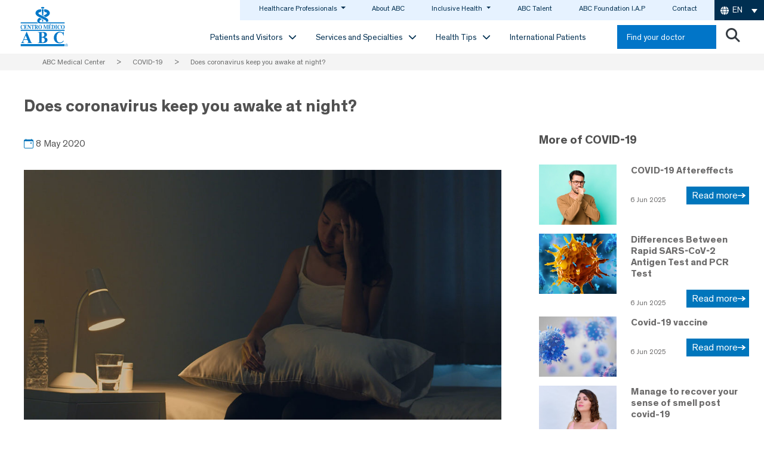

--- FILE ---
content_type: text/html; charset=UTF-8
request_url: https://centromedicoabc.com/en/digital-magazine/does-coronavirus-keep-you-awake-at-night/
body_size: 45912
content:
<!DOCTYPE html>
<html lang="en-US">
<head><meta charset="UTF-8"><script>if(navigator.userAgent.match(/MSIE|Internet Explorer/i)||navigator.userAgent.match(/Trident\/7\..*?rv:11/i)){var href=document.location.href;if(!href.match(/[?&]nowprocket/)){if(href.indexOf("?")==-1){if(href.indexOf("#")==-1){document.location.href=href+"?nowprocket=1"}else{document.location.href=href.replace("#","?nowprocket=1#")}}else{if(href.indexOf("#")==-1){document.location.href=href+"&nowprocket=1"}else{document.location.href=href.replace("#","&nowprocket=1#")}}}}</script><script>(()=>{class RocketLazyLoadScripts{constructor(){this.v="2.0.4",this.userEvents=["keydown","keyup","mousedown","mouseup","mousemove","mouseover","mouseout","touchmove","touchstart","touchend","touchcancel","wheel","click","dblclick","input"],this.attributeEvents=["onblur","onclick","oncontextmenu","ondblclick","onfocus","onmousedown","onmouseenter","onmouseleave","onmousemove","onmouseout","onmouseover","onmouseup","onmousewheel","onscroll","onsubmit"]}async t(){this.i(),this.o(),/iP(ad|hone)/.test(navigator.userAgent)&&this.h(),this.u(),this.l(this),this.m(),this.k(this),this.p(this),this._(),await Promise.all([this.R(),this.L()]),this.lastBreath=Date.now(),this.S(this),this.P(),this.D(),this.O(),this.M(),await this.C(this.delayedScripts.normal),await this.C(this.delayedScripts.defer),await this.C(this.delayedScripts.async),await this.T(),await this.F(),await this.j(),await this.A(),window.dispatchEvent(new Event("rocket-allScriptsLoaded")),this.everythingLoaded=!0,this.lastTouchEnd&&await new Promise(t=>setTimeout(t,500-Date.now()+this.lastTouchEnd)),this.I(),this.H(),this.U(),this.W()}i(){this.CSPIssue=sessionStorage.getItem("rocketCSPIssue"),document.addEventListener("securitypolicyviolation",t=>{this.CSPIssue||"script-src-elem"!==t.violatedDirective||"data"!==t.blockedURI||(this.CSPIssue=!0,sessionStorage.setItem("rocketCSPIssue",!0))},{isRocket:!0})}o(){window.addEventListener("pageshow",t=>{this.persisted=t.persisted,this.realWindowLoadedFired=!0},{isRocket:!0}),window.addEventListener("pagehide",()=>{this.onFirstUserAction=null},{isRocket:!0})}h(){let t;function e(e){t=e}window.addEventListener("touchstart",e,{isRocket:!0}),window.addEventListener("touchend",function i(o){o.changedTouches[0]&&t.changedTouches[0]&&Math.abs(o.changedTouches[0].pageX-t.changedTouches[0].pageX)<10&&Math.abs(o.changedTouches[0].pageY-t.changedTouches[0].pageY)<10&&o.timeStamp-t.timeStamp<200&&(window.removeEventListener("touchstart",e,{isRocket:!0}),window.removeEventListener("touchend",i,{isRocket:!0}),"INPUT"===o.target.tagName&&"text"===o.target.type||(o.target.dispatchEvent(new TouchEvent("touchend",{target:o.target,bubbles:!0})),o.target.dispatchEvent(new MouseEvent("mouseover",{target:o.target,bubbles:!0})),o.target.dispatchEvent(new PointerEvent("click",{target:o.target,bubbles:!0,cancelable:!0,detail:1,clientX:o.changedTouches[0].clientX,clientY:o.changedTouches[0].clientY})),event.preventDefault()))},{isRocket:!0})}q(t){this.userActionTriggered||("mousemove"!==t.type||this.firstMousemoveIgnored?"keyup"===t.type||"mouseover"===t.type||"mouseout"===t.type||(this.userActionTriggered=!0,this.onFirstUserAction&&this.onFirstUserAction()):this.firstMousemoveIgnored=!0),"click"===t.type&&t.preventDefault(),t.stopPropagation(),t.stopImmediatePropagation(),"touchstart"===this.lastEvent&&"touchend"===t.type&&(this.lastTouchEnd=Date.now()),"click"===t.type&&(this.lastTouchEnd=0),this.lastEvent=t.type,t.composedPath&&t.composedPath()[0].getRootNode()instanceof ShadowRoot&&(t.rocketTarget=t.composedPath()[0]),this.savedUserEvents.push(t)}u(){this.savedUserEvents=[],this.userEventHandler=this.q.bind(this),this.userEvents.forEach(t=>window.addEventListener(t,this.userEventHandler,{passive:!1,isRocket:!0})),document.addEventListener("visibilitychange",this.userEventHandler,{isRocket:!0})}U(){this.userEvents.forEach(t=>window.removeEventListener(t,this.userEventHandler,{passive:!1,isRocket:!0})),document.removeEventListener("visibilitychange",this.userEventHandler,{isRocket:!0}),this.savedUserEvents.forEach(t=>{(t.rocketTarget||t.target).dispatchEvent(new window[t.constructor.name](t.type,t))})}m(){const t="return false",e=Array.from(this.attributeEvents,t=>"data-rocket-"+t),i="["+this.attributeEvents.join("],[")+"]",o="[data-rocket-"+this.attributeEvents.join("],[data-rocket-")+"]",s=(e,i,o)=>{o&&o!==t&&(e.setAttribute("data-rocket-"+i,o),e["rocket"+i]=new Function("event",o),e.setAttribute(i,t))};new MutationObserver(t=>{for(const n of t)"attributes"===n.type&&(n.attributeName.startsWith("data-rocket-")||this.everythingLoaded?n.attributeName.startsWith("data-rocket-")&&this.everythingLoaded&&this.N(n.target,n.attributeName.substring(12)):s(n.target,n.attributeName,n.target.getAttribute(n.attributeName))),"childList"===n.type&&n.addedNodes.forEach(t=>{if(t.nodeType===Node.ELEMENT_NODE)if(this.everythingLoaded)for(const i of[t,...t.querySelectorAll(o)])for(const t of i.getAttributeNames())e.includes(t)&&this.N(i,t.substring(12));else for(const e of[t,...t.querySelectorAll(i)])for(const t of e.getAttributeNames())this.attributeEvents.includes(t)&&s(e,t,e.getAttribute(t))})}).observe(document,{subtree:!0,childList:!0,attributeFilter:[...this.attributeEvents,...e]})}I(){this.attributeEvents.forEach(t=>{document.querySelectorAll("[data-rocket-"+t+"]").forEach(e=>{this.N(e,t)})})}N(t,e){const i=t.getAttribute("data-rocket-"+e);i&&(t.setAttribute(e,i),t.removeAttribute("data-rocket-"+e))}k(t){Object.defineProperty(HTMLElement.prototype,"onclick",{get(){return this.rocketonclick||null},set(e){this.rocketonclick=e,this.setAttribute(t.everythingLoaded?"onclick":"data-rocket-onclick","this.rocketonclick(event)")}})}S(t){function e(e,i){let o=e[i];e[i]=null,Object.defineProperty(e,i,{get:()=>o,set(s){t.everythingLoaded?o=s:e["rocket"+i]=o=s}})}e(document,"onreadystatechange"),e(window,"onload"),e(window,"onpageshow");try{Object.defineProperty(document,"readyState",{get:()=>t.rocketReadyState,set(e){t.rocketReadyState=e},configurable:!0}),document.readyState="loading"}catch(t){console.log("WPRocket DJE readyState conflict, bypassing")}}l(t){this.originalAddEventListener=EventTarget.prototype.addEventListener,this.originalRemoveEventListener=EventTarget.prototype.removeEventListener,this.savedEventListeners=[],EventTarget.prototype.addEventListener=function(e,i,o){o&&o.isRocket||!t.B(e,this)&&!t.userEvents.includes(e)||t.B(e,this)&&!t.userActionTriggered||e.startsWith("rocket-")||t.everythingLoaded?t.originalAddEventListener.call(this,e,i,o):(t.savedEventListeners.push({target:this,remove:!1,type:e,func:i,options:o}),"mouseenter"!==e&&"mouseleave"!==e||t.originalAddEventListener.call(this,e,t.savedUserEvents.push,o))},EventTarget.prototype.removeEventListener=function(e,i,o){o&&o.isRocket||!t.B(e,this)&&!t.userEvents.includes(e)||t.B(e,this)&&!t.userActionTriggered||e.startsWith("rocket-")||t.everythingLoaded?t.originalRemoveEventListener.call(this,e,i,o):t.savedEventListeners.push({target:this,remove:!0,type:e,func:i,options:o})}}J(t,e){this.savedEventListeners=this.savedEventListeners.filter(i=>{let o=i.type,s=i.target||window;return e!==o||t!==s||(this.B(o,s)&&(i.type="rocket-"+o),this.$(i),!1)})}H(){EventTarget.prototype.addEventListener=this.originalAddEventListener,EventTarget.prototype.removeEventListener=this.originalRemoveEventListener,this.savedEventListeners.forEach(t=>this.$(t))}$(t){t.remove?this.originalRemoveEventListener.call(t.target,t.type,t.func,t.options):this.originalAddEventListener.call(t.target,t.type,t.func,t.options)}p(t){let e;function i(e){return t.everythingLoaded?e:e.split(" ").map(t=>"load"===t||t.startsWith("load.")?"rocket-jquery-load":t).join(" ")}function o(o){function s(e){const s=o.fn[e];o.fn[e]=o.fn.init.prototype[e]=function(){return this[0]===window&&t.userActionTriggered&&("string"==typeof arguments[0]||arguments[0]instanceof String?arguments[0]=i(arguments[0]):"object"==typeof arguments[0]&&Object.keys(arguments[0]).forEach(t=>{const e=arguments[0][t];delete arguments[0][t],arguments[0][i(t)]=e})),s.apply(this,arguments),this}}if(o&&o.fn&&!t.allJQueries.includes(o)){const e={DOMContentLoaded:[],"rocket-DOMContentLoaded":[]};for(const t in e)document.addEventListener(t,()=>{e[t].forEach(t=>t())},{isRocket:!0});o.fn.ready=o.fn.init.prototype.ready=function(i){function s(){parseInt(o.fn.jquery)>2?setTimeout(()=>i.bind(document)(o)):i.bind(document)(o)}return"function"==typeof i&&(t.realDomReadyFired?!t.userActionTriggered||t.fauxDomReadyFired?s():e["rocket-DOMContentLoaded"].push(s):e.DOMContentLoaded.push(s)),o([])},s("on"),s("one"),s("off"),t.allJQueries.push(o)}e=o}t.allJQueries=[],o(window.jQuery),Object.defineProperty(window,"jQuery",{get:()=>e,set(t){o(t)}})}P(){const t=new Map;document.write=document.writeln=function(e){const i=document.currentScript,o=document.createRange(),s=i.parentElement;let n=t.get(i);void 0===n&&(n=i.nextSibling,t.set(i,n));const c=document.createDocumentFragment();o.setStart(c,0),c.appendChild(o.createContextualFragment(e)),s.insertBefore(c,n)}}async R(){return new Promise(t=>{this.userActionTriggered?t():this.onFirstUserAction=t})}async L(){return new Promise(t=>{document.addEventListener("DOMContentLoaded",()=>{this.realDomReadyFired=!0,t()},{isRocket:!0})})}async j(){return this.realWindowLoadedFired?Promise.resolve():new Promise(t=>{window.addEventListener("load",t,{isRocket:!0})})}M(){this.pendingScripts=[];this.scriptsMutationObserver=new MutationObserver(t=>{for(const e of t)e.addedNodes.forEach(t=>{"SCRIPT"!==t.tagName||t.noModule||t.isWPRocket||this.pendingScripts.push({script:t,promise:new Promise(e=>{const i=()=>{const i=this.pendingScripts.findIndex(e=>e.script===t);i>=0&&this.pendingScripts.splice(i,1),e()};t.addEventListener("load",i,{isRocket:!0}),t.addEventListener("error",i,{isRocket:!0}),setTimeout(i,1e3)})})})}),this.scriptsMutationObserver.observe(document,{childList:!0,subtree:!0})}async F(){await this.X(),this.pendingScripts.length?(await this.pendingScripts[0].promise,await this.F()):this.scriptsMutationObserver.disconnect()}D(){this.delayedScripts={normal:[],async:[],defer:[]},document.querySelectorAll("script[type$=rocketlazyloadscript]").forEach(t=>{t.hasAttribute("data-rocket-src")?t.hasAttribute("async")&&!1!==t.async?this.delayedScripts.async.push(t):t.hasAttribute("defer")&&!1!==t.defer||"module"===t.getAttribute("data-rocket-type")?this.delayedScripts.defer.push(t):this.delayedScripts.normal.push(t):this.delayedScripts.normal.push(t)})}async _(){await this.L();let t=[];document.querySelectorAll("script[type$=rocketlazyloadscript][data-rocket-src]").forEach(e=>{let i=e.getAttribute("data-rocket-src");if(i&&!i.startsWith("data:")){i.startsWith("//")&&(i=location.protocol+i);try{const o=new URL(i).origin;o!==location.origin&&t.push({src:o,crossOrigin:e.crossOrigin||"module"===e.getAttribute("data-rocket-type")})}catch(t){}}}),t=[...new Map(t.map(t=>[JSON.stringify(t),t])).values()],this.Y(t,"preconnect")}async G(t){if(await this.K(),!0!==t.noModule||!("noModule"in HTMLScriptElement.prototype))return new Promise(e=>{let i;function o(){(i||t).setAttribute("data-rocket-status","executed"),e()}try{if(navigator.userAgent.includes("Firefox/")||""===navigator.vendor||this.CSPIssue)i=document.createElement("script"),[...t.attributes].forEach(t=>{let e=t.nodeName;"type"!==e&&("data-rocket-type"===e&&(e="type"),"data-rocket-src"===e&&(e="src"),i.setAttribute(e,t.nodeValue))}),t.text&&(i.text=t.text),t.nonce&&(i.nonce=t.nonce),i.hasAttribute("src")?(i.addEventListener("load",o,{isRocket:!0}),i.addEventListener("error",()=>{i.setAttribute("data-rocket-status","failed-network"),e()},{isRocket:!0}),setTimeout(()=>{i.isConnected||e()},1)):(i.text=t.text,o()),i.isWPRocket=!0,t.parentNode.replaceChild(i,t);else{const i=t.getAttribute("data-rocket-type"),s=t.getAttribute("data-rocket-src");i?(t.type=i,t.removeAttribute("data-rocket-type")):t.removeAttribute("type"),t.addEventListener("load",o,{isRocket:!0}),t.addEventListener("error",i=>{this.CSPIssue&&i.target.src.startsWith("data:")?(console.log("WPRocket: CSP fallback activated"),t.removeAttribute("src"),this.G(t).then(e)):(t.setAttribute("data-rocket-status","failed-network"),e())},{isRocket:!0}),s?(t.fetchPriority="high",t.removeAttribute("data-rocket-src"),t.src=s):t.src="data:text/javascript;base64,"+window.btoa(unescape(encodeURIComponent(t.text)))}}catch(i){t.setAttribute("data-rocket-status","failed-transform"),e()}});t.setAttribute("data-rocket-status","skipped")}async C(t){const e=t.shift();return e?(e.isConnected&&await this.G(e),this.C(t)):Promise.resolve()}O(){this.Y([...this.delayedScripts.normal,...this.delayedScripts.defer,...this.delayedScripts.async],"preload")}Y(t,e){this.trash=this.trash||[];let i=!0;var o=document.createDocumentFragment();t.forEach(t=>{const s=t.getAttribute&&t.getAttribute("data-rocket-src")||t.src;if(s&&!s.startsWith("data:")){const n=document.createElement("link");n.href=s,n.rel=e,"preconnect"!==e&&(n.as="script",n.fetchPriority=i?"high":"low"),t.getAttribute&&"module"===t.getAttribute("data-rocket-type")&&(n.crossOrigin=!0),t.crossOrigin&&(n.crossOrigin=t.crossOrigin),t.integrity&&(n.integrity=t.integrity),t.nonce&&(n.nonce=t.nonce),o.appendChild(n),this.trash.push(n),i=!1}}),document.head.appendChild(o)}W(){this.trash.forEach(t=>t.remove())}async T(){try{document.readyState="interactive"}catch(t){}this.fauxDomReadyFired=!0;try{await this.K(),this.J(document,"readystatechange"),document.dispatchEvent(new Event("rocket-readystatechange")),await this.K(),document.rocketonreadystatechange&&document.rocketonreadystatechange(),await this.K(),this.J(document,"DOMContentLoaded"),document.dispatchEvent(new Event("rocket-DOMContentLoaded")),await this.K(),this.J(window,"DOMContentLoaded"),window.dispatchEvent(new Event("rocket-DOMContentLoaded"))}catch(t){console.error(t)}}async A(){try{document.readyState="complete"}catch(t){}try{await this.K(),this.J(document,"readystatechange"),document.dispatchEvent(new Event("rocket-readystatechange")),await this.K(),document.rocketonreadystatechange&&document.rocketonreadystatechange(),await this.K(),this.J(window,"load"),window.dispatchEvent(new Event("rocket-load")),await this.K(),window.rocketonload&&window.rocketonload(),await this.K(),this.allJQueries.forEach(t=>t(window).trigger("rocket-jquery-load")),await this.K(),this.J(window,"pageshow");const t=new Event("rocket-pageshow");t.persisted=this.persisted,window.dispatchEvent(t),await this.K(),window.rocketonpageshow&&window.rocketonpageshow({persisted:this.persisted})}catch(t){console.error(t)}}async K(){Date.now()-this.lastBreath>45&&(await this.X(),this.lastBreath=Date.now())}async X(){return document.hidden?new Promise(t=>setTimeout(t)):new Promise(t=>requestAnimationFrame(t))}B(t,e){return e===document&&"readystatechange"===t||(e===document&&"DOMContentLoaded"===t||(e===window&&"DOMContentLoaded"===t||(e===window&&"load"===t||e===window&&"pageshow"===t)))}static run(){(new RocketLazyLoadScripts).t()}}RocketLazyLoadScripts.run()})();</script>
	
	<meta name="facebook-domain-verification" content="s3947humwty7xmmrnxkxq1d6j0g2ek" />
	<meta name="viewport" content="width=device-width, initial-scale=1, shrink-to-fit=no">
	<link rel="profile" href="http://gmpg.org/xfn/11">
	<link rel="preload" href="https://centromedicoabc.com/wp-content/uploads/2021/04/abc-thumb-blog-c19-quita-sueno-1024x536.jpg" as="image" fetchpriority="high">
		<meta name='robots' content='index, follow, max-image-preview:large, max-snippet:-1, max-video-preview:-1' />
<link rel="alternate" hreflang="es" href="https://centromedicoabc.com/revista-digital/el-coronavirus-te-quita-el-sueno/" />
<link rel="alternate" hreflang="en" href="https://centromedicoabc.com/en/digital-magazine/does-coronavirus-keep-you-awake-at-night/" />
<link rel="alternate" hreflang="x-default" href="https://centromedicoabc.com/revista-digital/el-coronavirus-te-quita-el-sueno/" />

<!-- Google Tag Manager for WordPress by gtm4wp.com -->
<script data-cfasync="false" data-pagespeed-no-defer>
	var gtm4wp_datalayer_name = "dataLayer";
	var dataLayer = dataLayer || [];
</script>
<!-- End Google Tag Manager for WordPress by gtm4wp.com -->
	<!-- This site is optimized with the Yoast SEO plugin v26.6 - https://yoast.com/wordpress/plugins/seo/ -->
	<title>Does coronavirus keep you awake at night? | ABC Medical Center</title>
<link data-rocket-prefetch href="https://js.hs-analytics.net" rel="dns-prefetch">
<link data-rocket-prefetch href="https://js.usemessages.com" rel="dns-prefetch">
<link data-rocket-prefetch href="https://js.hscollectedforms.net" rel="dns-prefetch">
<link data-rocket-prefetch href="https://js.hs-banner.com" rel="dns-prefetch">
<link data-rocket-prefetch href="https://js.hsadspixel.net" rel="dns-prefetch">
<link data-rocket-prefetch href="https://connect.facebook.net" rel="dns-prefetch">
<link data-rocket-prefetch href="https://www.googletagmanager.com" rel="dns-prefetch">
<link data-rocket-prefetch href="https://googleads.g.doubleclick.net" rel="dns-prefetch">
<link data-rocket-prefetch href="https://js.hs-scripts.com" rel="dns-prefetch">
<link data-rocket-prefetch href="https://up.pixel.ad" rel="dns-prefetch">
<link crossorigin data-rocket-preload as="font" href="https://centromedicoabc.com/wp-content/themes/new-home/fonts/Theinhardt-Bold.woff2" rel="preload">
<link crossorigin data-rocket-preload as="font" href="https://cdnjs.cloudflare.com/ajax/libs/font-awesome/6.7.2/webfonts/fa-solid-900.woff2" rel="preload"><link rel="preload" data-rocket-preload as="image" href="https://centromedicoabc.com/wp-content/uploads/2021/04/abc-thumb-blog-c19-quita-sueno-1024x536.jpg" fetchpriority="high">
	<meta name="description" content="The isolation due to the coronavirus has influenced different aspects of people&#039;s lives, and one of the most significant is the lack of sleep." />
	<link rel="canonical" href="https://centromedicoabc.com/en/digital-magazine/does-coronavirus-keep-you-awake-at-night/" />
	<meta property="og:locale" content="en_US" />
	<meta property="og:type" content="article" />
	<meta property="og:title" content="Does coronavirus keep you awake at night? | ABC Medical Center" />
	<meta property="og:description" content="The isolation due to the coronavirus has influenced different aspects of people&#039;s lives, and one of the most significant is the lack of sleep." />
	<meta property="og:url" content="https://centromedicoabc.com/en/digital-magazine/does-coronavirus-keep-you-awake-at-night/" />
	<meta property="og:site_name" content="ABC Medical Center" />
	<meta property="article:publisher" content="https://www.facebook.com/CentroMedicoABC/" />
	<meta property="article:published_time" content="2020-05-08T05:00:00+00:00" />
	<meta property="article:modified_time" content="2023-02-08T22:53:32+00:00" />
	<meta property="og:image" content="https://centromedicoabc.com/wp-content/uploads/2021/04/abc-thumb-blog-c19-quita-sueno.jpg" />
	<meta property="og:image:width" content="1200" />
	<meta property="og:image:height" content="628" />
	<meta property="og:image:type" content="image/jpeg" />
	<meta name="author" content="Héctor Jimenez" />
	<meta name="twitter:card" content="summary_large_image" />
	<meta name="twitter:creator" content="@ABCcentromedico" />
	<meta name="twitter:site" content="@ABCcentromedico" />
	<script type="application/ld+json" class="yoast-schema-graph">{"@context":"https://schema.org","@graph":[{"@type":"Article","@id":"https://centromedicoabc.com/en/digital-magazine/does-coronavirus-keep-you-awake-at-night/#article","isPartOf":{"@id":"https://centromedicoabc.com/en/digital-magazine/does-coronavirus-keep-you-awake-at-night/"},"author":{"name":"Héctor Jimenez","@id":"https://centromedicoabc.com/en/#/schema/person/4202dfd8047f333851d781de6ed256de"},"headline":"Does coronavirus keep you awake at night?","datePublished":"2020-05-08T05:00:00+00:00","dateModified":"2023-02-08T22:53:32+00:00","mainEntityOfPage":{"@id":"https://centromedicoabc.com/en/digital-magazine/does-coronavirus-keep-you-awake-at-night/"},"wordCount":398,"publisher":{"@id":"https://centromedicoabc.com/en/#organization"},"image":{"@id":"https://centromedicoabc.com/en/digital-magazine/does-coronavirus-keep-you-awake-at-night/#primaryimage"},"thumbnailUrl":"https://centromedicoabc.com/wp-content/uploads/2021/04/abc-thumb-blog-c19-quita-sueno.jpg","keywords":["Cuidado en casa","Internal Medicine","Neurología","Prevención covid-19"],"articleSection":["COVID-19","Digital magazine"],"inLanguage":"en-US"},{"@type":"WebPage","@id":"https://centromedicoabc.com/en/digital-magazine/does-coronavirus-keep-you-awake-at-night/","url":"https://centromedicoabc.com/en/digital-magazine/does-coronavirus-keep-you-awake-at-night/","name":"Does coronavirus keep you awake at night? | ABC Medical Center","isPartOf":{"@id":"https://centromedicoabc.com/en/#website"},"primaryImageOfPage":{"@id":"https://centromedicoabc.com/en/digital-magazine/does-coronavirus-keep-you-awake-at-night/#primaryimage"},"image":{"@id":"https://centromedicoabc.com/en/digital-magazine/does-coronavirus-keep-you-awake-at-night/#primaryimage"},"thumbnailUrl":"https://centromedicoabc.com/wp-content/uploads/2021/04/abc-thumb-blog-c19-quita-sueno.jpg","datePublished":"2020-05-08T05:00:00+00:00","dateModified":"2023-02-08T22:53:32+00:00","description":"The isolation due to the coronavirus has influenced different aspects of people's lives, and one of the most significant is the lack of sleep.","breadcrumb":{"@id":"https://centromedicoabc.com/en/digital-magazine/does-coronavirus-keep-you-awake-at-night/#breadcrumb"},"inLanguage":"en-US","potentialAction":[{"@type":"ReadAction","target":["https://centromedicoabc.com/en/digital-magazine/does-coronavirus-keep-you-awake-at-night/"]}]},{"@type":"ImageObject","inLanguage":"en-US","@id":"https://centromedicoabc.com/en/digital-magazine/does-coronavirus-keep-you-awake-at-night/#primaryimage","url":"https://centromedicoabc.com/wp-content/uploads/2021/04/abc-thumb-blog-c19-quita-sueno.jpg","contentUrl":"https://centromedicoabc.com/wp-content/uploads/2021/04/abc-thumb-blog-c19-quita-sueno.jpg","width":1200,"height":628,"caption":"abc-thumb-blog-c19-quita-sueno"},{"@type":"BreadcrumbList","@id":"https://centromedicoabc.com/en/digital-magazine/does-coronavirus-keep-you-awake-at-night/#breadcrumb","itemListElement":[{"@type":"ListItem","position":1,"name":"Home","item":"https://centromedicoabc.com/en/"},{"@type":"ListItem","position":2,"name":"Digital magazine","item":"https://centromedicoabc.com/en/category/digital-magazine/"},{"@type":"ListItem","position":3,"name":"Does coronavirus keep you awake at night?"}]},{"@type":"WebSite","@id":"https://centromedicoabc.com/en/#website","url":"https://centromedicoabc.com/en/","name":"Centro Médico ABC","description":"Excellence in medicine","publisher":{"@id":"https://centromedicoabc.com/en/#organization"},"potentialAction":[{"@type":"SearchAction","target":{"@type":"EntryPoint","urlTemplate":"https://centromedicoabc.com/en/?s={search_term_string}"},"query-input":{"@type":"PropertyValueSpecification","valueRequired":true,"valueName":"search_term_string"}}],"inLanguage":"en-US"},{"@type":"Organization","@id":"https://centromedicoabc.com/en/#organization","name":"ABC Medical Center","url":"https://centromedicoabc.com/en/","logo":{"@type":"ImageObject","inLanguage":"en-US","@id":"https://centromedicoabc.com/en/#/schema/logo/image/","url":"https://centromedicoabc.com/wp-content/uploads/2021/06/abc-nuevo-logo-general.jpg","contentUrl":"https://centromedicoabc.com/wp-content/uploads/2021/06/abc-nuevo-logo-general.jpg","width":153,"height":126,"caption":"ABC Medical Center"},"image":{"@id":"https://centromedicoabc.com/en/#/schema/logo/image/"},"sameAs":["https://www.facebook.com/CentroMedicoABC/","https://x.com/ABCcentromedico","https://www.instagram.com/centromedicoabc/012","https://www.linkedin.com/company/centromedicoabc/","https://www.youtube.com/channel/UCw4bIzLyb7qOJ5Orb5m6mKg"]},{"@type":"Person","@id":"https://centromedicoabc.com/en/#/schema/person/4202dfd8047f333851d781de6ed256de","name":"Héctor Jimenez","sameAs":["hjimenez"]}]}</script>
	<!-- / Yoast SEO plugin. -->


<script type="rocketlazyloadscript" data-rocket-type='application/javascript'  id='pys-version-script'>console.log('PixelYourSite Free version 11.1.5.1');</script>
<link rel='dns-prefetch' href='//challenges.cloudflare.com' />
<link rel='dns-prefetch' href='//cdn.jsdelivr.net' />
<link rel='dns-prefetch' href='//cdnjs.cloudflare.com' />
<link rel="alternate" title="oEmbed (JSON)" type="application/json+oembed" href="https://centromedicoabc.com/en/wp-json/oembed/1.0/embed?url=https%3A%2F%2Fcentromedicoabc.com%2Fen%2Fdigital-magazine%2Fdoes-coronavirus-keep-you-awake-at-night%2F" />
<link rel="alternate" title="oEmbed (XML)" type="text/xml+oembed" href="https://centromedicoabc.com/en/wp-json/oembed/1.0/embed?url=https%3A%2F%2Fcentromedicoabc.com%2Fen%2Fdigital-magazine%2Fdoes-coronavirus-keep-you-awake-at-night%2F&#038;format=xml" />
<style id='wp-img-auto-sizes-contain-inline-css'>
img:is([sizes=auto i],[sizes^="auto," i]){contain-intrinsic-size:3000px 1500px}
/*# sourceURL=wp-img-auto-sizes-contain-inline-css */
</style>
<link data-minify="1" rel='stylesheet' media='print' onload="this.media='all'" id='bootstrap-icons-css' href='https://centromedicoabc.com/wp-content/cache/min/1/npm/bootstrap-icons@1.11.3/font/bootstrap-icons.min.css?ver=1768419285' media='all' />
<link data-minify="1" rel='stylesheet' media='print' onload="this.media='all'" id='js_composer_front-css' href='https://centromedicoabc.com/wp-content/cache/min/1/wp-content/plugins/js_composer-6.5/assets/css/js_composer.min.css?ver=1768419286' media='all' />
<link data-minify="1" rel='stylesheet' id='child-understrap-styles-css' href='https://centromedicoabc.com/wp-content/cache/min/1/wp-content/themes/new-home/css/child-theme.min.css?ver=1768419286' media='all' />
<style id='wp-emoji-styles-inline-css'>

	img.wp-smiley, img.emoji {
		display: inline !important;
		border: none !important;
		box-shadow: none !important;
		height: 1em !important;
		width: 1em !important;
		margin: 0 0.07em !important;
		vertical-align: -0.1em !important;
		background: none !important;
		padding: 0 !important;
	}
/*# sourceURL=wp-emoji-styles-inline-css */
</style>
<style id='wp-block-library-inline-css'>
:root{--wp-block-synced-color:#7a00df;--wp-block-synced-color--rgb:122,0,223;--wp-bound-block-color:var(--wp-block-synced-color);--wp-editor-canvas-background:#ddd;--wp-admin-theme-color:#007cba;--wp-admin-theme-color--rgb:0,124,186;--wp-admin-theme-color-darker-10:#006ba1;--wp-admin-theme-color-darker-10--rgb:0,107,160.5;--wp-admin-theme-color-darker-20:#005a87;--wp-admin-theme-color-darker-20--rgb:0,90,135;--wp-admin-border-width-focus:2px}@media (min-resolution:192dpi){:root{--wp-admin-border-width-focus:1.5px}}.wp-element-button{cursor:pointer}:root .has-very-light-gray-background-color{background-color:#eee}:root .has-very-dark-gray-background-color{background-color:#313131}:root .has-very-light-gray-color{color:#eee}:root .has-very-dark-gray-color{color:#313131}:root .has-vivid-green-cyan-to-vivid-cyan-blue-gradient-background{background:linear-gradient(135deg,#00d084,#0693e3)}:root .has-purple-crush-gradient-background{background:linear-gradient(135deg,#34e2e4,#4721fb 50%,#ab1dfe)}:root .has-hazy-dawn-gradient-background{background:linear-gradient(135deg,#faaca8,#dad0ec)}:root .has-subdued-olive-gradient-background{background:linear-gradient(135deg,#fafae1,#67a671)}:root .has-atomic-cream-gradient-background{background:linear-gradient(135deg,#fdd79a,#004a59)}:root .has-nightshade-gradient-background{background:linear-gradient(135deg,#330968,#31cdcf)}:root .has-midnight-gradient-background{background:linear-gradient(135deg,#020381,#2874fc)}:root{--wp--preset--font-size--normal:16px;--wp--preset--font-size--huge:42px}.has-regular-font-size{font-size:1em}.has-larger-font-size{font-size:2.625em}.has-normal-font-size{font-size:var(--wp--preset--font-size--normal)}.has-huge-font-size{font-size:var(--wp--preset--font-size--huge)}.has-text-align-center{text-align:center}.has-text-align-left{text-align:left}.has-text-align-right{text-align:right}.has-fit-text{white-space:nowrap!important}#end-resizable-editor-section{display:none}.aligncenter{clear:both}.items-justified-left{justify-content:flex-start}.items-justified-center{justify-content:center}.items-justified-right{justify-content:flex-end}.items-justified-space-between{justify-content:space-between}.screen-reader-text{border:0;clip-path:inset(50%);height:1px;margin:-1px;overflow:hidden;padding:0;position:absolute;width:1px;word-wrap:normal!important}.screen-reader-text:focus{background-color:#ddd;clip-path:none;color:#444;display:block;font-size:1em;height:auto;left:5px;line-height:normal;padding:15px 23px 14px;text-decoration:none;top:5px;width:auto;z-index:100000}html :where(.has-border-color){border-style:solid}html :where([style*=border-top-color]){border-top-style:solid}html :where([style*=border-right-color]){border-right-style:solid}html :where([style*=border-bottom-color]){border-bottom-style:solid}html :where([style*=border-left-color]){border-left-style:solid}html :where([style*=border-width]){border-style:solid}html :where([style*=border-top-width]){border-top-style:solid}html :where([style*=border-right-width]){border-right-style:solid}html :where([style*=border-bottom-width]){border-bottom-style:solid}html :where([style*=border-left-width]){border-left-style:solid}html :where(img[class*=wp-image-]){height:auto;max-width:100%}:where(figure){margin:0 0 1em}html :where(.is-position-sticky){--wp-admin--admin-bar--position-offset:var(--wp-admin--admin-bar--height,0px)}@media screen and (max-width:600px){html :where(.is-position-sticky){--wp-admin--admin-bar--position-offset:0px}}

/*# sourceURL=wp-block-library-inline-css */
</style><style id='global-styles-inline-css'>
:root{--wp--preset--aspect-ratio--square: 1;--wp--preset--aspect-ratio--4-3: 4/3;--wp--preset--aspect-ratio--3-4: 3/4;--wp--preset--aspect-ratio--3-2: 3/2;--wp--preset--aspect-ratio--2-3: 2/3;--wp--preset--aspect-ratio--16-9: 16/9;--wp--preset--aspect-ratio--9-16: 9/16;--wp--preset--color--black: #000000;--wp--preset--color--cyan-bluish-gray: #abb8c3;--wp--preset--color--white: #fff;--wp--preset--color--pale-pink: #f78da7;--wp--preset--color--vivid-red: #cf2e2e;--wp--preset--color--luminous-vivid-orange: #ff6900;--wp--preset--color--luminous-vivid-amber: #fcb900;--wp--preset--color--light-green-cyan: #7bdcb5;--wp--preset--color--vivid-green-cyan: #00d084;--wp--preset--color--pale-cyan-blue: #8ed1fc;--wp--preset--color--vivid-cyan-blue: #0693e3;--wp--preset--color--vivid-purple: #9b51e0;--wp--preset--color--blue: #007bff;--wp--preset--color--indigo: #6610f2;--wp--preset--color--purple: #5533ff;--wp--preset--color--pink: #e83e8c;--wp--preset--color--red: #dc3545;--wp--preset--color--orange: #fd7e14;--wp--preset--color--yellow: #ffc107;--wp--preset--color--green: #28a745;--wp--preset--color--teal: #20c997;--wp--preset--color--cyan: #17a2b8;--wp--preset--color--gray: #6c757d;--wp--preset--color--gray-dark: #343a40;--wp--preset--gradient--vivid-cyan-blue-to-vivid-purple: linear-gradient(135deg,rgb(6,147,227) 0%,rgb(155,81,224) 100%);--wp--preset--gradient--light-green-cyan-to-vivid-green-cyan: linear-gradient(135deg,rgb(122,220,180) 0%,rgb(0,208,130) 100%);--wp--preset--gradient--luminous-vivid-amber-to-luminous-vivid-orange: linear-gradient(135deg,rgb(252,185,0) 0%,rgb(255,105,0) 100%);--wp--preset--gradient--luminous-vivid-orange-to-vivid-red: linear-gradient(135deg,rgb(255,105,0) 0%,rgb(207,46,46) 100%);--wp--preset--gradient--very-light-gray-to-cyan-bluish-gray: linear-gradient(135deg,rgb(238,238,238) 0%,rgb(169,184,195) 100%);--wp--preset--gradient--cool-to-warm-spectrum: linear-gradient(135deg,rgb(74,234,220) 0%,rgb(151,120,209) 20%,rgb(207,42,186) 40%,rgb(238,44,130) 60%,rgb(251,105,98) 80%,rgb(254,248,76) 100%);--wp--preset--gradient--blush-light-purple: linear-gradient(135deg,rgb(255,206,236) 0%,rgb(152,150,240) 100%);--wp--preset--gradient--blush-bordeaux: linear-gradient(135deg,rgb(254,205,165) 0%,rgb(254,45,45) 50%,rgb(107,0,62) 100%);--wp--preset--gradient--luminous-dusk: linear-gradient(135deg,rgb(255,203,112) 0%,rgb(199,81,192) 50%,rgb(65,88,208) 100%);--wp--preset--gradient--pale-ocean: linear-gradient(135deg,rgb(255,245,203) 0%,rgb(182,227,212) 50%,rgb(51,167,181) 100%);--wp--preset--gradient--electric-grass: linear-gradient(135deg,rgb(202,248,128) 0%,rgb(113,206,126) 100%);--wp--preset--gradient--midnight: linear-gradient(135deg,rgb(2,3,129) 0%,rgb(40,116,252) 100%);--wp--preset--font-size--small: 13px;--wp--preset--font-size--medium: 20px;--wp--preset--font-size--large: 36px;--wp--preset--font-size--x-large: 42px;--wp--preset--spacing--20: 0.44rem;--wp--preset--spacing--30: 0.67rem;--wp--preset--spacing--40: 1rem;--wp--preset--spacing--50: 1.5rem;--wp--preset--spacing--60: 2.25rem;--wp--preset--spacing--70: 3.38rem;--wp--preset--spacing--80: 5.06rem;--wp--preset--shadow--natural: 6px 6px 9px rgba(0, 0, 0, 0.2);--wp--preset--shadow--deep: 12px 12px 50px rgba(0, 0, 0, 0.4);--wp--preset--shadow--sharp: 6px 6px 0px rgba(0, 0, 0, 0.2);--wp--preset--shadow--outlined: 6px 6px 0px -3px rgb(255, 255, 255), 6px 6px rgb(0, 0, 0);--wp--preset--shadow--crisp: 6px 6px 0px rgb(0, 0, 0);}:where(.is-layout-flex){gap: 0.5em;}:where(.is-layout-grid){gap: 0.5em;}body .is-layout-flex{display: flex;}.is-layout-flex{flex-wrap: wrap;align-items: center;}.is-layout-flex > :is(*, div){margin: 0;}body .is-layout-grid{display: grid;}.is-layout-grid > :is(*, div){margin: 0;}:where(.wp-block-columns.is-layout-flex){gap: 2em;}:where(.wp-block-columns.is-layout-grid){gap: 2em;}:where(.wp-block-post-template.is-layout-flex){gap: 1.25em;}:where(.wp-block-post-template.is-layout-grid){gap: 1.25em;}.has-black-color{color: var(--wp--preset--color--black) !important;}.has-cyan-bluish-gray-color{color: var(--wp--preset--color--cyan-bluish-gray) !important;}.has-white-color{color: var(--wp--preset--color--white) !important;}.has-pale-pink-color{color: var(--wp--preset--color--pale-pink) !important;}.has-vivid-red-color{color: var(--wp--preset--color--vivid-red) !important;}.has-luminous-vivid-orange-color{color: var(--wp--preset--color--luminous-vivid-orange) !important;}.has-luminous-vivid-amber-color{color: var(--wp--preset--color--luminous-vivid-amber) !important;}.has-light-green-cyan-color{color: var(--wp--preset--color--light-green-cyan) !important;}.has-vivid-green-cyan-color{color: var(--wp--preset--color--vivid-green-cyan) !important;}.has-pale-cyan-blue-color{color: var(--wp--preset--color--pale-cyan-blue) !important;}.has-vivid-cyan-blue-color{color: var(--wp--preset--color--vivid-cyan-blue) !important;}.has-vivid-purple-color{color: var(--wp--preset--color--vivid-purple) !important;}.has-black-background-color{background-color: var(--wp--preset--color--black) !important;}.has-cyan-bluish-gray-background-color{background-color: var(--wp--preset--color--cyan-bluish-gray) !important;}.has-white-background-color{background-color: var(--wp--preset--color--white) !important;}.has-pale-pink-background-color{background-color: var(--wp--preset--color--pale-pink) !important;}.has-vivid-red-background-color{background-color: var(--wp--preset--color--vivid-red) !important;}.has-luminous-vivid-orange-background-color{background-color: var(--wp--preset--color--luminous-vivid-orange) !important;}.has-luminous-vivid-amber-background-color{background-color: var(--wp--preset--color--luminous-vivid-amber) !important;}.has-light-green-cyan-background-color{background-color: var(--wp--preset--color--light-green-cyan) !important;}.has-vivid-green-cyan-background-color{background-color: var(--wp--preset--color--vivid-green-cyan) !important;}.has-pale-cyan-blue-background-color{background-color: var(--wp--preset--color--pale-cyan-blue) !important;}.has-vivid-cyan-blue-background-color{background-color: var(--wp--preset--color--vivid-cyan-blue) !important;}.has-vivid-purple-background-color{background-color: var(--wp--preset--color--vivid-purple) !important;}.has-black-border-color{border-color: var(--wp--preset--color--black) !important;}.has-cyan-bluish-gray-border-color{border-color: var(--wp--preset--color--cyan-bluish-gray) !important;}.has-white-border-color{border-color: var(--wp--preset--color--white) !important;}.has-pale-pink-border-color{border-color: var(--wp--preset--color--pale-pink) !important;}.has-vivid-red-border-color{border-color: var(--wp--preset--color--vivid-red) !important;}.has-luminous-vivid-orange-border-color{border-color: var(--wp--preset--color--luminous-vivid-orange) !important;}.has-luminous-vivid-amber-border-color{border-color: var(--wp--preset--color--luminous-vivid-amber) !important;}.has-light-green-cyan-border-color{border-color: var(--wp--preset--color--light-green-cyan) !important;}.has-vivid-green-cyan-border-color{border-color: var(--wp--preset--color--vivid-green-cyan) !important;}.has-pale-cyan-blue-border-color{border-color: var(--wp--preset--color--pale-cyan-blue) !important;}.has-vivid-cyan-blue-border-color{border-color: var(--wp--preset--color--vivid-cyan-blue) !important;}.has-vivid-purple-border-color{border-color: var(--wp--preset--color--vivid-purple) !important;}.has-vivid-cyan-blue-to-vivid-purple-gradient-background{background: var(--wp--preset--gradient--vivid-cyan-blue-to-vivid-purple) !important;}.has-light-green-cyan-to-vivid-green-cyan-gradient-background{background: var(--wp--preset--gradient--light-green-cyan-to-vivid-green-cyan) !important;}.has-luminous-vivid-amber-to-luminous-vivid-orange-gradient-background{background: var(--wp--preset--gradient--luminous-vivid-amber-to-luminous-vivid-orange) !important;}.has-luminous-vivid-orange-to-vivid-red-gradient-background{background: var(--wp--preset--gradient--luminous-vivid-orange-to-vivid-red) !important;}.has-very-light-gray-to-cyan-bluish-gray-gradient-background{background: var(--wp--preset--gradient--very-light-gray-to-cyan-bluish-gray) !important;}.has-cool-to-warm-spectrum-gradient-background{background: var(--wp--preset--gradient--cool-to-warm-spectrum) !important;}.has-blush-light-purple-gradient-background{background: var(--wp--preset--gradient--blush-light-purple) !important;}.has-blush-bordeaux-gradient-background{background: var(--wp--preset--gradient--blush-bordeaux) !important;}.has-luminous-dusk-gradient-background{background: var(--wp--preset--gradient--luminous-dusk) !important;}.has-pale-ocean-gradient-background{background: var(--wp--preset--gradient--pale-ocean) !important;}.has-electric-grass-gradient-background{background: var(--wp--preset--gradient--electric-grass) !important;}.has-midnight-gradient-background{background: var(--wp--preset--gradient--midnight) !important;}.has-small-font-size{font-size: var(--wp--preset--font-size--small) !important;}.has-medium-font-size{font-size: var(--wp--preset--font-size--medium) !important;}.has-large-font-size{font-size: var(--wp--preset--font-size--large) !important;}.has-x-large-font-size{font-size: var(--wp--preset--font-size--x-large) !important;}
/*# sourceURL=global-styles-inline-css */
</style>

<style id='classic-theme-styles-inline-css'>
/*! This file is auto-generated */
.wp-block-button__link{color:#fff;background-color:#32373c;border-radius:9999px;box-shadow:none;text-decoration:none;padding:calc(.667em + 2px) calc(1.333em + 2px);font-size:1.125em}.wp-block-file__button{background:#32373c;color:#fff;text-decoration:none}
/*# sourceURL=/wp-includes/css/classic-themes.min.css */
</style>
<link rel='stylesheet' id='wp-components-css' href='https://centromedicoabc.com/wp-includes/css/dist/components/style.min.css?ver=b194892eadf84b0b0e9c9ae730e266d1' media='all' />
<link rel='stylesheet' id='wp-preferences-css' href='https://centromedicoabc.com/wp-includes/css/dist/preferences/style.min.css?ver=b194892eadf84b0b0e9c9ae730e266d1' media='all' />
<link rel='stylesheet' id='wp-block-editor-css' href='https://centromedicoabc.com/wp-includes/css/dist/block-editor/style.min.css?ver=b194892eadf84b0b0e9c9ae730e266d1' media='all' />
<link data-minify="1" rel='stylesheet' id='popup-maker-block-library-style-css' href='https://centromedicoabc.com/wp-content/cache/min/1/wp-content/plugins/popup-maker/dist/packages/block-library-style.css?ver=1768419286' media='all' />
<link data-minify="1" rel='stylesheet' media='print' onload="this.media='all'" id='cookie-law-info-css' href='https://centromedicoabc.com/wp-content/cache/min/1/wp-content/plugins/cookie-law-info/legacy/public/css/cookie-law-info-public.css?ver=1768419286' media='all' />
<link data-minify="1" rel='stylesheet' media='print' onload="this.media='all'" id='cookie-law-info-gdpr-css' href='https://centromedicoabc.com/wp-content/cache/min/1/wp-content/plugins/cookie-law-info/legacy/public/css/cookie-law-info-gdpr.css?ver=1768419286' media='all' />
<link rel='stylesheet' media='print' onload="this.media='all'" id='nbcpf-intlTelInput-style-css' href='https://centromedicoabc.com/wp-content/plugins/country-phone-field-contact-form-7/assets/css/intlTelInput.min.css?ver=b194892eadf84b0b0e9c9ae730e266d1' media='all' />
<link rel='stylesheet' media='print' onload="this.media='all'" id='nbcpf-countryFlag-style-css' href='https://centromedicoabc.com/wp-content/plugins/country-phone-field-contact-form-7/assets/css/countrySelect.min.css?ver=b194892eadf84b0b0e9c9ae730e266d1' media='all' />
<link data-minify="1" rel='stylesheet' media='print' onload="this.media='all'" id='gwts-gwl-lightslider-css-css' href='https://centromedicoabc.com/wp-content/cache/min/1/wp-content/plugins/gallery-with-thumbnail-slider/includes/css/lightslider.css?ver=1768419286' media='all' />
<link data-minify="1" rel='stylesheet' media='print' onload="this.media='all'" id='gwts-gwl-style-css-css' href='https://centromedicoabc.com/wp-content/cache/min/1/wp-content/plugins/gallery-with-thumbnail-slider/includes/css/gwts-style.css?ver=1768419286' media='all' />
<link data-minify="1" rel='stylesheet' media='print' onload="this.media='all'" id='gwts-gwl-lightgal-css-css' href='https://centromedicoabc.com/wp-content/cache/min/1/wp-content/plugins/gallery-with-thumbnail-slider/includes/css/lightgallery.css?ver=1768419286' media='all' />
<link data-minify="1" rel='stylesheet' id='contact-form-7-css' href='https://centromedicoabc.com/wp-content/cache/min/1/wp-content/plugins/contact-form-7/includes/css/styles.css?ver=1768419286' media='all' />
<link data-minify="1" rel='stylesheet' media='print' onload="this.media='all'" id='wpcf7-redirect-script-frontend-css' href='https://centromedicoabc.com/wp-content/cache/min/1/wp-content/plugins/wpcf7-redirect/build/assets/frontend-script.css?ver=1768419286' media='all' />
<link rel='stylesheet' id='wpml-legacy-dropdown-click-0-css' href='https://centromedicoabc.com/wp-content/plugins/sitepress-multilingual-cms/templates/language-switchers/legacy-dropdown-click/style.min.css?ver=1' media='all' />
<style id='wpml-legacy-dropdown-click-0-inline-css'>
.wpml-ls-statics-shortcode_actions{background-color:#002f51;}.wpml-ls-statics-shortcode_actions, .wpml-ls-statics-shortcode_actions .wpml-ls-sub-menu, .wpml-ls-statics-shortcode_actions a {border-color:#002f51;}.wpml-ls-statics-shortcode_actions a, .wpml-ls-statics-shortcode_actions .wpml-ls-sub-menu a, .wpml-ls-statics-shortcode_actions .wpml-ls-sub-menu a:link, .wpml-ls-statics-shortcode_actions li:not(.wpml-ls-current-language) .wpml-ls-link, .wpml-ls-statics-shortcode_actions li:not(.wpml-ls-current-language) .wpml-ls-link:link {color:#002f51;background-color:#e6f2ff;}.wpml-ls-statics-shortcode_actions .wpml-ls-sub-menu a:hover,.wpml-ls-statics-shortcode_actions .wpml-ls-sub-menu a:focus, .wpml-ls-statics-shortcode_actions .wpml-ls-sub-menu a:link:hover, .wpml-ls-statics-shortcode_actions .wpml-ls-sub-menu a:link:focus {color:#ffffff;background-color:#ffffff;}.wpml-ls-statics-shortcode_actions .wpml-ls-current-language > a {color:#ffffff;background-color:#002f51;}.wpml-ls-statics-shortcode_actions .wpml-ls-current-language:hover>a, .wpml-ls-statics-shortcode_actions .wpml-ls-current-language>a:focus {color:#e6f2ff;background-color:#002f51;}
/*# sourceURL=wpml-legacy-dropdown-click-0-inline-css */
</style>
<link data-minify="1" rel='stylesheet' media='print' onload="this.media='all'" id='ytp-style-css' href='https://centromedicoabc.com/wp-content/cache/min/1/wp-content/plugins/yt-player/public/css/plyr-v3.7.8.css?ver=1768419286' media='all' />
<link data-minify="1" rel='stylesheet' id='fonts-nuevo-home-css' href='https://centromedicoabc.com/wp-content/cache/min/1/wp-content/themes/nuevo-home/fonts/stylesheet.css?ver=1768419286' media='all' />
<link data-minify="1" rel='stylesheet' id='slick-nuevo-home-css' href='https://centromedicoabc.com/wp-content/cache/min/1/wp-content/themes/nuevo-home/css/slick.css?ver=1768419286' media='all' />
<link data-minify="1" rel='stylesheet' id='slick-theme-nuevo-home-css' href='https://centromedicoabc.com/wp-content/cache/min/1/wp-content/themes/nuevo-home/css/slick-theme.css?ver=1768419287' media='all' />
<link data-minify="1" rel='stylesheet' id='stylehome-nuevo-home-css' href='https://centromedicoabc.com/wp-content/cache/min/1/wp-content/themes/new-home/css/stylehome.css?ver=1768419287' media='all' />
<link data-minify="1" rel='stylesheet' id='fontawesome-cdn-css' href='https://centromedicoabc.com/wp-content/cache/min/1/ajax/libs/font-awesome/6.7.2/css/all.min.css?ver=1768419287' media='all' />
<link data-minify="1" rel='stylesheet' media='print' onload="this.media='all'" id='popup-maker-site-css' href='https://centromedicoabc.com/wp-content/cache/min/1/wp-content/plugins/popup-maker/dist/assets/site.css?ver=1768419287' media='all' />
<style id='popup-maker-site-inline-css'>
/* Popup Google Fonts */
@import url('//fonts.googleapis.com/css?family=Montserrat:100');

/* Popup Theme 5171: Contacto Popup */
.pum-theme-5171, .pum-theme-content-only-2 { background-color: rgba( 0, 0, 0, 0.68 ) } 
.pum-theme-5171 .pum-container, .pum-theme-content-only-2 .pum-container { padding: 0px; border-radius: 0px; border: 1px none #000000; box-shadow: 0px 0px 0px 0px rgba( 2, 2, 2, 0.00 ) } 
.pum-theme-5171 .pum-title, .pum-theme-content-only-2 .pum-title { color: #000000; text-align: left; text-shadow: 0px 0px 0px rgba( 2, 2, 2, 0.23 ); font-family: inherit; font-weight: 400; font-size: 32px; line-height: 36px } 
.pum-theme-5171 .pum-content, .pum-theme-content-only-2 .pum-content { color: #4d4d4d; font-family: inherit; font-weight: 400 } 
.pum-theme-5171 .pum-content + .pum-close, .pum-theme-content-only-2 .pum-content + .pum-close { position: absolute; height: 18px; width: 18px; left: auto; right: 7px; bottom: auto; top: 7px; padding: 0px; color: #ffffff; font-family: inherit; font-weight: 700; font-size: 20px; line-height: 20px; border: 1px none #ffffff; border-radius: 15px; box-shadow: 0px 0px 0px 0px rgba( 2, 2, 2, 0.00 ); text-shadow: 0px 0px 0px rgba( 0, 0, 0, 0.00 ); background-color: rgba( 255, 255, 255, 0.00 ) } 

/* Popup Theme 27398: POP Estudios LAB */
.pum-theme-27398, .pum-theme-pop-estudios-lab { background-color: rgba( 0, 0, 0, 0.68 ) } 
.pum-theme-27398 .pum-container, .pum-theme-pop-estudios-lab .pum-container { padding: 0px; border-radius: 0px; border: 1px none #000000; box-shadow: 0px 0px 0px 0px rgba( 2, 2, 2, 0.00 ); background-color: rgba( 249, 249, 249, 0.00 ) } 
.pum-theme-27398 .pum-title, .pum-theme-pop-estudios-lab .pum-title { color: #000000; text-align: left; text-shadow: 0px 0px 0px rgba( 2, 2, 2, 0.23 ); font-family: inherit; font-weight: 400; font-size: 32px; line-height: 36px } 
.pum-theme-27398 .pum-content, .pum-theme-pop-estudios-lab .pum-content { color: #4d4d4d; font-family: inherit; font-weight: 400 } 
.pum-theme-27398 .pum-content + .pum-close, .pum-theme-pop-estudios-lab .pum-content + .pum-close { position: absolute; height: 25px; width: 25px; left: auto; right: 7px; bottom: auto; top: 7px; padding: 0px; color: #000000; font-family: inherit; font-weight: 400; font-size: 20px; line-height: 20px; border: 1px none #ffffff; border-radius: 15px; box-shadow: 0px 0px 0px 0px rgba( 2, 2, 2, 0.00 ); text-shadow: 0px 0px 0px rgba( 0, 0, 0, 0.00 ); background-color: rgba( 255, 255, 255, 0.00 ) } 

/* Popup Theme 5087: Solo contenido - Para usar con maquetadores de páginas o el editor de bloques */
.pum-theme-5087, .pum-theme-content-only { background-color: rgba( 0, 0, 0, 0.70 ) } 
.pum-theme-5087 .pum-container, .pum-theme-content-only .pum-container { padding: 0px; border-radius: 0px; border: 1px none #000000; box-shadow: 0px 0px 0px 0px rgba( 2, 2, 2, 0.00 ) } 
.pum-theme-5087 .pum-title, .pum-theme-content-only .pum-title { color: #000000; text-align: left; text-shadow: 0px 0px 0px rgba( 2, 2, 2, 0.23 ); font-family: inherit; font-weight: 400; font-size: 32px; line-height: 36px } 
.pum-theme-5087 .pum-content, .pum-theme-content-only .pum-content { color: #8c8c8c; font-family: inherit; font-weight: 400 } 
.pum-theme-5087 .pum-content + .pum-close, .pum-theme-content-only .pum-content + .pum-close { position: absolute; height: 18px; width: 18px; left: auto; right: 7px; bottom: auto; top: 7px; padding: 0px; color: #ffffff; font-family: inherit; font-weight: 700; font-size: 20px; line-height: 20px; border: 1px none #ffffff; border-radius: 15px; box-shadow: 0px 0px 0px 0px rgba( 2, 2, 2, 0.00 ); text-shadow: 0px 0px 0px rgba( 0, 0, 0, 0.00 ); background-color: rgba( 255, 255, 255, 0.00 ) } 

/* Popup Theme 21389: Pop ensenanza */
.pum-theme-21389, .pum-theme-pop-ensenanza { background-color: rgba( 0, 0, 0, 0.68 ) } 
.pum-theme-21389 .pum-container, .pum-theme-pop-ensenanza .pum-container { padding: 10px; border-radius: 0px; border: 1px none #000000; box-shadow: 1px 1px 3px 0px rgba( 2, 2, 2, 0.25 ); background-color: rgba( 77, 117, 184, 1.00 ) } 
.pum-theme-21389 .pum-title, .pum-theme-pop-ensenanza .pum-title { color: #ffffff; text-align: center; text-shadow: 0px 0px 0px rgba( 2, 2, 2, 0.00 ); font-family: inherit; font-weight: 400; font-size: 20px; line-height: 36px } 
.pum-theme-21389 .pum-content, .pum-theme-pop-ensenanza .pum-content { color: #000000; font-family: inherit; font-weight: 400 } 
.pum-theme-21389 .pum-content + .pum-close, .pum-theme-pop-ensenanza .pum-content + .pum-close { position: absolute; height: auto; width: auto; left: auto; right: 10px; bottom: auto; top: 0px; padding: 8px; color: #ffffff; font-family: inherit; font-weight: 700; font-size: 28px; line-height: 36px; border: 1px none #ffffff; border-radius: 0px; box-shadow: 1px 1px 3px 0px rgba( 2, 2, 2, 0.00 ); text-shadow: 0px 0px 0px rgba( 0, 0, 0, 0.23 ); background-color: rgba( 0, 183, 205, 0.00 ) } 

/* Popup Theme 5080: Tema por defecto */
.pum-theme-5080, .pum-theme-tema-por-defecto { background-color: rgba( 255, 255, 255, 1.00 ) } 
.pum-theme-5080 .pum-container, .pum-theme-tema-por-defecto .pum-container { padding: 18px; border-radius: 0px; border: 1px none #000000; box-shadow: 1px 1px 3px 0px rgba( 2, 2, 2, 0.23 ); background-color: rgba( 249, 249, 249, 1.00 ) } 
.pum-theme-5080 .pum-title, .pum-theme-tema-por-defecto .pum-title { color: #000000; text-align: left; text-shadow: 0px 0px 0px rgba( 2, 2, 2, 0.23 ); font-family: inherit; font-weight: 400; font-size: 32px; font-style: normal; line-height: 36px } 
.pum-theme-5080 .pum-content, .pum-theme-tema-por-defecto .pum-content { color: #8c8c8c; font-family: inherit; font-weight: 400; font-style: inherit } 
.pum-theme-5080 .pum-content + .pum-close, .pum-theme-tema-por-defecto .pum-content + .pum-close { position: absolute; height: auto; width: auto; left: auto; right: 0px; bottom: auto; top: 0px; padding: 8px; color: #ffffff; font-family: inherit; font-weight: 400; font-size: 12px; font-style: inherit; line-height: 36px; border: 1px none #ffffff; border-radius: 0px; box-shadow: 1px 1px 3px 0px rgba( 2, 2, 2, 0.23 ); text-shadow: 0px 0px 0px rgba( 0, 0, 0, 0.23 ); background-color: rgba( 0, 183, 205, 1.00 ) } 

/* Popup Theme 5081: Light Box */
.pum-theme-5081, .pum-theme-lightbox { background-color: rgba( 0, 0, 0, 0.60 ) } 
.pum-theme-5081 .pum-container, .pum-theme-lightbox .pum-container { padding: 18px; border-radius: 3px; border: 8px solid #000000; box-shadow: 0px 0px 30px 0px rgba( 2, 2, 2, 1.00 ); background-color: rgba( 255, 255, 255, 1.00 ) } 
.pum-theme-5081 .pum-title, .pum-theme-lightbox .pum-title { color: #000000; text-align: left; text-shadow: 0px 0px 0px rgba( 2, 2, 2, 0.23 ); font-family: inherit; font-weight: 100; font-size: 32px; line-height: 36px } 
.pum-theme-5081 .pum-content, .pum-theme-lightbox .pum-content { color: #000000; font-family: inherit; font-weight: 100 } 
.pum-theme-5081 .pum-content + .pum-close, .pum-theme-lightbox .pum-content + .pum-close { position: absolute; height: 26px; width: 26px; left: auto; right: -13px; bottom: auto; top: -13px; padding: 0px; color: #ffffff; font-family: Arial; font-weight: 100; font-size: 24px; line-height: 24px; border: 2px solid #ffffff; border-radius: 26px; box-shadow: 0px 0px 15px 1px rgba( 2, 2, 2, 0.75 ); text-shadow: 0px 0px 0px rgba( 0, 0, 0, 0.23 ); background-color: rgba( 0, 0, 0, 1.00 ) } 

/* Popup Theme 5082: Azul corporativo */
.pum-theme-5082, .pum-theme-enterprise-blue { background-color: rgba( 0, 0, 0, 0.70 ) } 
.pum-theme-5082 .pum-container, .pum-theme-enterprise-blue .pum-container { padding: 28px; border-radius: 5px; border: 1px none #000000; box-shadow: 0px 10px 25px 4px rgba( 2, 2, 2, 0.50 ); background-color: rgba( 255, 255, 255, 1.00 ) } 
.pum-theme-5082 .pum-title, .pum-theme-enterprise-blue .pum-title { color: #315b7c; text-align: left; text-shadow: 0px 0px 0px rgba( 2, 2, 2, 0.23 ); font-family: inherit; font-weight: 100; font-size: 34px; line-height: 36px } 
.pum-theme-5082 .pum-content, .pum-theme-enterprise-blue .pum-content { color: #2d2d2d; font-family: inherit; font-weight: 100 } 
.pum-theme-5082 .pum-content + .pum-close, .pum-theme-enterprise-blue .pum-content + .pum-close { position: absolute; height: 28px; width: 28px; left: auto; right: 8px; bottom: auto; top: 8px; padding: 4px; color: #ffffff; font-family: Times New Roman; font-weight: 100; font-size: 20px; line-height: 20px; border: 1px none #ffffff; border-radius: 42px; box-shadow: 0px 0px 0px 0px rgba( 2, 2, 2, 0.23 ); text-shadow: 0px 0px 0px rgba( 0, 0, 0, 0.23 ); background-color: rgba( 49, 91, 124, 1.00 ) } 

/* Popup Theme 5083: Hello Box */
.pum-theme-5083, .pum-theme-hello-box { background-color: rgba( 0, 0, 0, 0.75 ) } 
.pum-theme-5083 .pum-container, .pum-theme-hello-box .pum-container { padding: 30px; border-radius: 80px; border: 14px solid #81d742; box-shadow: 0px 0px 0px 0px rgba( 2, 2, 2, 0.00 ); background-color: rgba( 255, 255, 255, 1.00 ) } 
.pum-theme-5083 .pum-title, .pum-theme-hello-box .pum-title { color: #2d2d2d; text-align: left; text-shadow: 0px 0px 0px rgba( 2, 2, 2, 0.23 ); font-family: Montserrat; font-weight: 100; font-size: 32px; line-height: 36px } 
.pum-theme-5083 .pum-content, .pum-theme-hello-box .pum-content { color: #2d2d2d; font-family: inherit; font-weight: 100 } 
.pum-theme-5083 .pum-content + .pum-close, .pum-theme-hello-box .pum-content + .pum-close { position: absolute; height: auto; width: auto; left: auto; right: -30px; bottom: auto; top: -30px; padding: 0px; color: #2d2d2d; font-family: Times New Roman; font-weight: 100; font-size: 32px; line-height: 28px; border: 1px none #ffffff; border-radius: 28px; box-shadow: 0px 0px 0px 0px rgba( 2, 2, 2, 0.23 ); text-shadow: 0px 0px 0px rgba( 0, 0, 0, 0.23 ); background-color: rgba( 255, 255, 255, 1.00 ) } 

/* Popup Theme 5084: Moderno */
.pum-theme-5084, .pum-theme-cutting-edge { background-color: rgba( 0, 0, 0, 0.50 ) } 
.pum-theme-5084 .pum-container, .pum-theme-cutting-edge .pum-container { padding: 18px; border-radius: 0px; border: 1px none #000000; box-shadow: 0px 10px 25px 0px rgba( 2, 2, 2, 0.50 ); background-color: rgba( 30, 115, 190, 1.00 ) } 
.pum-theme-5084 .pum-title, .pum-theme-cutting-edge .pum-title { color: #ffffff; text-align: left; text-shadow: 0px 0px 0px rgba( 2, 2, 2, 0.23 ); font-family: Sans-Serif; font-weight: 100; font-size: 26px; line-height: 28px } 
.pum-theme-5084 .pum-content, .pum-theme-cutting-edge .pum-content { color: #ffffff; font-family: inherit; font-weight: 100 } 
.pum-theme-5084 .pum-content + .pum-close, .pum-theme-cutting-edge .pum-content + .pum-close { position: absolute; height: 24px; width: 24px; left: auto; right: 0px; bottom: auto; top: 0px; padding: 0px; color: #1e73be; font-family: Times New Roman; font-weight: 100; font-size: 32px; line-height: 24px; border: 1px none #ffffff; border-radius: 0px; box-shadow: -1px 1px 1px 0px rgba( 2, 2, 2, 0.10 ); text-shadow: -1px 1px 1px rgba( 0, 0, 0, 0.10 ); background-color: rgba( 238, 238, 34, 1.00 ) } 

/* Popup Theme 5085: Borde enmarcado */
.pum-theme-5085, .pum-theme-framed-border { background-color: rgba( 255, 255, 255, 0.50 ) } 
.pum-theme-5085 .pum-container, .pum-theme-framed-border .pum-container { padding: 18px; border-radius: 0px; border: 20px outset #dd3333; box-shadow: 1px 1px 3px 0px rgba( 2, 2, 2, 0.97 ) inset; background-color: rgba( 255, 251, 239, 1.00 ) } 
.pum-theme-5085 .pum-title, .pum-theme-framed-border .pum-title { color: #000000; text-align: left; text-shadow: 0px 0px 0px rgba( 2, 2, 2, 0.23 ); font-family: inherit; font-weight: 100; font-size: 32px; line-height: 36px } 
.pum-theme-5085 .pum-content, .pum-theme-framed-border .pum-content { color: #2d2d2d; font-family: inherit; font-weight: 100 } 
.pum-theme-5085 .pum-content + .pum-close, .pum-theme-framed-border .pum-content + .pum-close { position: absolute; height: 20px; width: 20px; left: auto; right: -20px; bottom: auto; top: -20px; padding: 0px; color: #ffffff; font-family: Tahoma; font-weight: 700; font-size: 16px; line-height: 18px; border: 1px none #ffffff; border-radius: 0px; box-shadow: 0px 0px 0px 0px rgba( 2, 2, 2, 0.23 ); text-shadow: 0px 0px 0px rgba( 0, 0, 0, 0.23 ); background-color: rgba( 0, 0, 0, 0.55 ) } 

/* Popup Theme 5086: Barra flotante - Azul claro */
.pum-theme-5086, .pum-theme-floating-bar { background-color: rgba( 255, 255, 255, 0.00 ) } 
.pum-theme-5086 .pum-container, .pum-theme-floating-bar .pum-container { padding: 8px; border-radius: 0px; border: 1px none #000000; box-shadow: 1px 1px 3px 0px rgba( 2, 2, 2, 0.23 ); background-color: rgba( 238, 246, 252, 1.00 ) } 
.pum-theme-5086 .pum-title, .pum-theme-floating-bar .pum-title { color: #505050; text-align: left; text-shadow: 0px 0px 0px rgba( 2, 2, 2, 0.23 ); font-family: inherit; font-weight: 400; font-size: 32px; line-height: 36px } 
.pum-theme-5086 .pum-content, .pum-theme-floating-bar .pum-content { color: #505050; font-family: inherit; font-weight: 400 } 
.pum-theme-5086 .pum-content + .pum-close, .pum-theme-floating-bar .pum-content + .pum-close { position: absolute; height: 18px; width: 18px; left: auto; right: 5px; bottom: auto; top: 50%; padding: 0px; color: #505050; font-family: Sans-Serif; font-weight: 700; font-size: 15px; line-height: 18px; border: 1px solid #505050; border-radius: 15px; box-shadow: 0px 0px 0px 0px rgba( 2, 2, 2, 0.00 ); text-shadow: 0px 0px 0px rgba( 0, 0, 0, 0.00 ); background-color: rgba( 255, 255, 255, 0.00 ); transform: translate(0, -50%) } 

#pum-541916 {z-index: 1999999999}
#pum-532666 {z-index: 1999999999}
#pum-31813 {z-index: 1999999999}
#pum-32327 {z-index: 1999999999}
#pum-31264 {z-index: 1999999999}
#pum-419188 {z-index: 1999999999}
#pum-419186 {z-index: 1999999999}
#pum-419190 {z-index: 1999999999}
#pum-419189 {z-index: 1999999999}
#pum-282276 {z-index: 3999}
#pum-493241 {z-index: 1999999999}
#pum-493227 {z-index: 1999999999}
#pum-493245 {z-index: 1999999999}
#pum-493235 {z-index: 1999999999}
#pum-493232 {z-index: 1999999999}
#pum-227781 {z-index: 1999999999}
#pum-32295 {z-index: 1999999999}
#pum-32290 {z-index: 1999999999}
#pum-32299 {z-index: 1999999999}
#pum-32307 {z-index: 1999999999}
#pum-227789 {z-index: 1999999999}
#pum-291834 {z-index: 1999999999}
#pum-32323 {z-index: 1999999999}
#pum-32303 {z-index: 1999999999}
#pum-454879 {z-index: 1999999999}
#pum-454875 {z-index: 1999999999}
#pum-454871 {z-index: 1999999999}
#pum-454867 {z-index: 1999999999}
#pum-454864 {z-index: 1999999999}
#pum-454861 {z-index: 1999999999}
#pum-454884 {z-index: 1999999999}
#pum-454854 {z-index: 1999999999}
#pum-454851 {z-index: 1999999999}
#pum-454846 {z-index: 1999999999}
#pum-454838 {z-index: 1999999999}
#pum-71362 {z-index: 3999}
#pum-430262 {z-index: 3999}
#pum-288785 {z-index: 1999999999}
#pum-288874 {z-index: 1999999998}
#pum-408504 {z-index: 3999}
#pum-36146 {z-index: 1999999999}
#pum-348524 {z-index: 1999999999}
#pum-348533 {z-index: 1999999999}
#pum-348534 {z-index: 1999999999}
#pum-348535 {z-index: 1999999999}
#pum-348522 {z-index: 1999999999}
#pum-31378 {z-index: 1999999999}
#pum-31400 {z-index: 1999999999}
#pum-31825 {z-index: 1999999999}
#pum-30308 {z-index: 3999}
#pum-34851 {z-index: 1999999999}
#pum-33255 {z-index: 1999999999}
#pum-31849 {z-index: 1999999999}
#pum-31854 {z-index: 1999999999}
#pum-345376 {z-index: 1999999999}
#pum-341753 {z-index: 1999999999}
#pum-31436 {z-index: 1999999999}
#pum-333346 {z-index: 1999999999}
#pum-292205 {z-index: 1999999999}
#pum-291816 {z-index: 1999999999}
#pum-281372 {z-index: 1999999999}
#pum-283976 {z-index: 1999999999}
#pum-31802 {z-index: 1999999999}
#pum-264341 {z-index: 1999999999}
#pum-260846 {z-index: 1999999999}
#pum-226749 {z-index: 1999999999}
#pum-114193 {z-index: 1999999999}
#pum-74751 {z-index: 1999999999}
#pum-78322 {z-index: 1999999999}
#pum-107955 {z-index: 1999999999}
#pum-31907 {z-index: 1999999999}
#pum-187129 {z-index: 1999999999}
#pum-32282 {z-index: 1999999999}
#pum-32287 {z-index: 1999999999}
#pum-32311 {z-index: 1999999999}
#pum-32314 {z-index: 1999999999}
#pum-32319 {z-index: 1999999999}
#pum-31762 {z-index: 1999999999}
#pum-31768 {z-index: 1999999999}
#pum-31754 {z-index: 1999999999}
#pum-31772 {z-index: 1999999999}
#pum-31777 {z-index: 1999999999}
#pum-31747 {z-index: 1999999999}
#pum-31650 {z-index: 1999999999}
#pum-31659 {z-index: 1999999999}
#pum-31681 {z-index: 1999999999}
#pum-31642 {z-index: 1999999999}
#pum-31674 {z-index: 1999999999}
#pum-31509 {z-index: 1999999999}
#pum-31469 {z-index: 1999999999}
#pum-31493 {z-index: 1999999999}
#pum-31521 {z-index: 1999999999}
#pum-31528 {z-index: 1999999999}
#pum-31533 {z-index: 1999999999}
#pum-31537 {z-index: 1999999999}
#pum-31411 {z-index: 1999999999}
#pum-31428 {z-index: 1999999999}
#pum-31441 {z-index: 1999999999}
#pum-31448 {z-index: 1999999999}
#pum-31460 {z-index: 1999999999}
#pum-31463 {z-index: 1999999999}
#pum-31141 {z-index: 1999999999}
#pum-31179 {z-index: 1999999999}
#pum-31201 {z-index: 1999999999}
#pum-31211 {z-index: 1999999999}
#pum-31228 {z-index: 1999999999}
#pum-31314 {z-index: 1999999999}
#pum-31361 {z-index: 1999999999}
#pum-31346 {z-index: 1999999999}
#pum-31246 {z-index: 1999999999}
#pum-31895 {z-index: 1999999999}
#pum-31884 {z-index: 1999999999}
#pum-31865 {z-index: 1999999999}
#pum-34270 {z-index: 1999999999}
#pum-34269 {z-index: 1999999999}
#pum-34271 {z-index: 1999999999}
#pum-34272 {z-index: 1999999999}
#pum-34273 {z-index: 1999999999}
#pum-34274 {z-index: 1999999999}
#pum-34275 {z-index: 1999999999}
#pum-34276 {z-index: 1999999999}
#pum-34277 {z-index: 1999999999}
#pum-34279 {z-index: 1999999999}
#pum-34280 {z-index: 1999999999}
#pum-34281 {z-index: 1999999999}
#pum-34278 {z-index: 1999999999}
#pum-36215 {z-index: 1999999999}
#pum-31926 {z-index: 1999999999}
#pum-34745 {z-index: 1999999999}
#pum-31900 {z-index: 1999999999}
#pum-31914 {z-index: 1999999999}
#pum-31918 {z-index: 1999999999}
#pum-31819 {z-index: 1999999999}
#pum-34118 {z-index: 1999999999}
#pum-31794 {z-index: 1999999999}
#pum-31693 {z-index: 1999999999}
#pum-31734 {z-index: 1999999999}
#pum-31698 {z-index: 1999999999}
#pum-31707 {z-index: 1999999999}
#pum-31631 {z-index: 1999999999}
#pum-31616 {z-index: 1999999999}
#pum-31610 {z-index: 1999999999}
#pum-31619 {z-index: 1999999999}
#pum-31602 {z-index: 1999999999}
#pum-31587 {z-index: 1999999999}
#pum-31576 {z-index: 1999999999}
#pum-31568 {z-index: 1999999999}
#pum-31556 {z-index: 1999999999}
#pum-31549 {z-index: 1999999999}
#pum-35728 {z-index: 1999999999}
#pum-34282 {z-index: 1999999999}
#pum-33011 {z-index: 1999999999}

/*# sourceURL=popup-maker-site-inline-css */
</style>
<link data-minify="1" rel='stylesheet' media='print' onload="this.media='all'" id='cf7cf-style-css' href='https://centromedicoabc.com/wp-content/cache/min/1/wp-content/plugins/cf7-conditional-fields/style.css?ver=1768419287' media='all' />
<style id='rocket-lazyload-inline-css'>
.rll-youtube-player{position:relative;padding-bottom:56.23%;height:0;overflow:hidden;max-width:100%;}.rll-youtube-player:focus-within{outline: 2px solid currentColor;outline-offset: 5px;}.rll-youtube-player iframe{position:absolute;top:0;left:0;width:100%;height:100%;z-index:100;background:0 0}.rll-youtube-player img{bottom:0;display:block;left:0;margin:auto;max-width:100%;width:100%;position:absolute;right:0;top:0;border:none;height:auto;-webkit-transition:.4s all;-moz-transition:.4s all;transition:.4s all}.rll-youtube-player img:hover{-webkit-filter:brightness(75%)}.rll-youtube-player .play{height:100%;width:100%;left:0;top:0;position:absolute;background:url(https://centromedicoabc.com/wp-content/plugins/wp-rocket/assets/img/youtube.png) no-repeat center;background-color: transparent !important;cursor:pointer;border:none;}.wp-embed-responsive .wp-has-aspect-ratio .rll-youtube-player{position:absolute;padding-bottom:0;width:100%;height:100%;top:0;bottom:0;left:0;right:0}
/*# sourceURL=rocket-lazyload-inline-css */
</style>
<script id="jquery-core-js-extra">
var pysFacebookRest = {"restApiUrl":"https://centromedicoabc.com/en/wp-json/pys-facebook/v1/event","debug":""};
//# sourceURL=jquery-core-js-extra
</script>
<script src="https://centromedicoabc.com/wp-includes/js/jquery/jquery.min.js?ver=3.7.1" id="jquery-core-js"></script>
<script src="https://centromedicoabc.com/wp-includes/js/jquery/jquery-migrate.min.js?ver=3.4.1" id="jquery-migrate-js" data-rocket-defer defer></script>
<script id="cookie-law-info-js-extra">
var Cli_Data = {"nn_cookie_ids":[],"cookielist":[],"non_necessary_cookies":[],"ccpaEnabled":"","ccpaRegionBased":"","ccpaBarEnabled":"","strictlyEnabled":["necessary","obligatoire"],"ccpaType":"gdpr","js_blocking":"","custom_integration":"","triggerDomRefresh":"","secure_cookies":""};
var cli_cookiebar_settings = {"animate_speed_hide":"500","animate_speed_show":"500","background":"#FFF","border":"#b1a6a6c2","border_on":"","button_1_button_colour":"#0076bc","button_1_button_hover":"#005e96","button_1_link_colour":"#ffffff","button_1_as_button":"1","button_1_new_win":"","button_2_button_colour":"#333","button_2_button_hover":"#292929","button_2_link_colour":"#444","button_2_as_button":"","button_2_hidebar":"","button_3_button_colour":"#3566bb","button_3_button_hover":"#2a5296","button_3_link_colour":"#fff","button_3_as_button":"1","button_3_new_win":"","button_4_button_colour":"#000","button_4_button_hover":"#000000","button_4_link_colour":"#333333","button_4_as_button":"","button_7_button_colour":"#61a229","button_7_button_hover":"#4e8221","button_7_link_colour":"#fff","button_7_as_button":"1","button_7_new_win":"","font_family":"inherit","header_fix":"","notify_animate_hide":"1","notify_animate_show":"1","notify_div_id":"#cookie-law-info-bar","notify_position_horizontal":"right","notify_position_vertical":"bottom","scroll_close":"","scroll_close_reload":"","accept_close_reload":"","reject_close_reload":"","showagain_tab":"","showagain_background":"#fff","showagain_border":"#000","showagain_div_id":"#cookie-law-info-again","showagain_x_position":"100px","text":"#515151","show_once_yn":"","show_once":"7500","logging_on":"","as_popup":"","popup_overlay":"1","bar_heading_text":"","cookie_bar_as":"banner","popup_showagain_position":"bottom-right","widget_position":"left"};
var log_object = {"ajax_url":"https://centromedicoabc.com/wp-admin/admin-ajax.php"};
//# sourceURL=cookie-law-info-js-extra
</script>
<script type="rocketlazyloadscript" data-minify="1" data-rocket-src="https://centromedicoabc.com/wp-content/cache/min/1/wp-content/plugins/cookie-law-info/legacy/public/js/cookie-law-info-public.js?ver=1768419288" id="cookie-law-info-js" data-rocket-defer defer></script>
<script type="rocketlazyloadscript" data-rocket-src="https://centromedicoabc.com/wp-content/plugins/sitepress-multilingual-cms/templates/language-switchers/legacy-dropdown-click/script.min.js?ver=1" id="wpml-legacy-dropdown-click-0-js" data-rocket-defer defer></script>
<script type="rocketlazyloadscript" data-minify="1" data-rocket-src="https://centromedicoabc.com/wp-content/cache/min/1/wp-content/plugins/yt-player/public/js/plyr-v3.7.8.js?ver=1768419288" id="ytp-js-js" data-rocket-defer defer></script>
<script type="rocketlazyloadscript" data-minify="1" data-rocket-src="https://centromedicoabc.com/wp-content/cache/min/1/wp-content/plugins/yt-player/build/frontend.js?ver=1768419288" id="ytp-frontend-js" data-rocket-defer defer></script>
<script src="https://centromedicoabc.com/wp-content/plugins/pixelyoursite/dist/scripts/jquery.bind-first-0.2.3.min.js?ver=0.2.3" id="jquery-bind-first-js"></script>
<script type="rocketlazyloadscript" data-rocket-src="https://centromedicoabc.com/wp-content/plugins/pixelyoursite/dist/scripts/js.cookie-2.1.3.min.js?ver=2.1.3" id="js-cookie-pys-js" data-rocket-defer defer></script>
<script type="rocketlazyloadscript" data-rocket-src="https://centromedicoabc.com/wp-content/plugins/pixelyoursite/dist/scripts/tld.min.js?ver=2.3.1" id="js-tld-js" data-rocket-defer defer></script>
<script id="pys-js-extra">
var pysOptions = {"staticEvents":{"facebook":{"init_event":[{"delay":0,"type":"static","ajaxFire":true,"name":"PageView","pixelIds":["570972363834604"],"eventID":"c822e68c-787c-4bf9-8c2b-dd30d4ee9dc7","params":{"post_category":"COVID-19, Digital magazine","page_title":"Does coronavirus keep you awake at night?","post_type":"post","post_id":62596,"plugin":"PixelYourSite","user_role":"guest","event_url":"centromedicoabc.com/en/digital-magazine/does-coronavirus-keep-you-awake-at-night/"},"e_id":"init_event","ids":[],"hasTimeWindow":false,"timeWindow":0,"woo_order":"","edd_order":""}]}},"dynamicEvents":{"automatic_event_form":{"facebook":{"delay":0,"type":"dyn","name":"Form","pixelIds":["570972363834604"],"eventID":"9911fb23-02b6-4084-966d-23b991c8308e","params":{"page_title":"Does coronavirus keep you awake at night?","post_type":"post","post_id":62596,"plugin":"PixelYourSite","user_role":"guest","event_url":"centromedicoabc.com/en/digital-magazine/does-coronavirus-keep-you-awake-at-night/"},"e_id":"automatic_event_form","ids":[],"hasTimeWindow":false,"timeWindow":0,"woo_order":"","edd_order":""}},"automatic_event_download":{"facebook":{"delay":0,"type":"dyn","name":"Download","extensions":["","doc","exe","js","pdf","ppt","tgz","zip","xls"],"pixelIds":["570972363834604"],"eventID":"7b8c98bf-90da-4014-b414-c6cd9d5259b4","params":{"page_title":"Does coronavirus keep you awake at night?","post_type":"post","post_id":62596,"plugin":"PixelYourSite","user_role":"guest","event_url":"centromedicoabc.com/en/digital-magazine/does-coronavirus-keep-you-awake-at-night/"},"e_id":"automatic_event_download","ids":[],"hasTimeWindow":false,"timeWindow":0,"woo_order":"","edd_order":""}},"automatic_event_comment":{"facebook":{"delay":0,"type":"dyn","name":"Comment","pixelIds":["570972363834604"],"eventID":"9245d923-13a2-46e7-8717-6da36ec52b67","params":{"page_title":"Does coronavirus keep you awake at night?","post_type":"post","post_id":62596,"plugin":"PixelYourSite","user_role":"guest","event_url":"centromedicoabc.com/en/digital-magazine/does-coronavirus-keep-you-awake-at-night/"},"e_id":"automatic_event_comment","ids":[],"hasTimeWindow":false,"timeWindow":0,"woo_order":"","edd_order":""}},"automatic_event_scroll":{"facebook":{"delay":0,"type":"dyn","name":"PageScroll","scroll_percent":30,"pixelIds":["570972363834604"],"eventID":"6349018c-f3f0-4bfa-83a2-fa73286c90a7","params":{"page_title":"Does coronavirus keep you awake at night?","post_type":"post","post_id":62596,"plugin":"PixelYourSite","user_role":"guest","event_url":"centromedicoabc.com/en/digital-magazine/does-coronavirus-keep-you-awake-at-night/"},"e_id":"automatic_event_scroll","ids":[],"hasTimeWindow":false,"timeWindow":0,"woo_order":"","edd_order":""}},"automatic_event_time_on_page":{"facebook":{"delay":0,"type":"dyn","name":"TimeOnPage","time_on_page":30,"pixelIds":["570972363834604"],"eventID":"446c95f4-ec3c-4878-84f0-c0fdacef2d61","params":{"page_title":"Does coronavirus keep you awake at night?","post_type":"post","post_id":62596,"plugin":"PixelYourSite","user_role":"guest","event_url":"centromedicoabc.com/en/digital-magazine/does-coronavirus-keep-you-awake-at-night/"},"e_id":"automatic_event_time_on_page","ids":[],"hasTimeWindow":false,"timeWindow":0,"woo_order":"","edd_order":""}}},"triggerEvents":[],"triggerEventTypes":[],"facebook":{"pixelIds":["570972363834604"],"advancedMatching":{"external_id":"cdcbbdbfcdeefacbebfaeacbabfbc"},"advancedMatchingEnabled":true,"removeMetadata":false,"wooVariableAsSimple":false,"serverApiEnabled":true,"wooCRSendFromServer":false,"send_external_id":null,"enabled_medical":false,"do_not_track_medical_param":["event_url","post_title","page_title","landing_page","content_name","categories","category_name","tags"],"meta_ldu":false},"debug":"","siteUrl":"https://centromedicoabc.com","ajaxUrl":"https://centromedicoabc.com/wp-admin/admin-ajax.php","ajax_event":"7165787331","enable_remove_download_url_param":"1","cookie_duration":"7","last_visit_duration":"60","enable_success_send_form":"","ajaxForServerEvent":"","ajaxForServerStaticEvent":"1","useSendBeacon":"1","send_external_id":"1","external_id_expire":"180","track_cookie_for_subdomains":"1","google_consent_mode":"1","gdpr":{"ajax_enabled":true,"all_disabled_by_api":true,"facebook_disabled_by_api":false,"analytics_disabled_by_api":false,"google_ads_disabled_by_api":false,"pinterest_disabled_by_api":false,"bing_disabled_by_api":false,"reddit_disabled_by_api":false,"externalID_disabled_by_api":false,"facebook_prior_consent_enabled":true,"analytics_prior_consent_enabled":true,"google_ads_prior_consent_enabled":null,"pinterest_prior_consent_enabled":true,"bing_prior_consent_enabled":true,"cookiebot_integration_enabled":false,"cookiebot_facebook_consent_category":"marketing","cookiebot_analytics_consent_category":"statistics","cookiebot_tiktok_consent_category":"marketing","cookiebot_google_ads_consent_category":"marketing","cookiebot_pinterest_consent_category":"marketing","cookiebot_bing_consent_category":"marketing","consent_magic_integration_enabled":false,"real_cookie_banner_integration_enabled":false,"cookie_notice_integration_enabled":false,"cookie_law_info_integration_enabled":true,"analytics_storage":{"enabled":true,"value":"granted","filter":false},"ad_storage":{"enabled":true,"value":"granted","filter":false},"ad_user_data":{"enabled":true,"value":"granted","filter":false},"ad_personalization":{"enabled":true,"value":"granted","filter":false}},"cookie":{"disabled_all_cookie":false,"disabled_start_session_cookie":false,"disabled_advanced_form_data_cookie":false,"disabled_landing_page_cookie":false,"disabled_first_visit_cookie":false,"disabled_trafficsource_cookie":false,"disabled_utmTerms_cookie":false,"disabled_utmId_cookie":false},"tracking_analytics":{"TrafficSource":"direct","TrafficLanding":"undefined","TrafficUtms":[],"TrafficUtmsId":[]},"GATags":{"ga_datalayer_type":"default","ga_datalayer_name":"dataLayerPYS"},"woo":{"enabled":false},"edd":{"enabled":false},"cache_bypass":"1768609072"};
//# sourceURL=pys-js-extra
</script>
<script type="rocketlazyloadscript" data-minify="1" data-rocket-src="https://centromedicoabc.com/wp-content/cache/min/1/wp-content/plugins/pixelyoursite/dist/scripts/public.js?ver=1768419288" id="pys-js" data-rocket-defer defer></script>
<link rel="https://api.w.org/" href="https://centromedicoabc.com/en/wp-json/" /><link rel="alternate" title="JSON" type="application/json" href="https://centromedicoabc.com/en/wp-json/wp/v2/posts/62596" /><link rel="EditURI" type="application/rsd+xml" title="RSD" href="https://centromedicoabc.com/xmlrpc.php?rsd" />

<link rel='shortlink' href='https://centromedicoabc.com/en/?p=62596' />
<meta name="generator" content="WPML ver:4.8.6 stt:1,2;" />

<!-- Google Tag Manager for WordPress by gtm4wp.com -->
<!-- GTM Container placement set to automatic -->
<script data-cfasync="false" data-pagespeed-no-defer>
	var dataLayer_content = {"pagePostType":"post","pagePostType2":"single-post","pageCategory":["covid-19","digital-magazine"],"pageAttributes":["cuidado-en-casa-en","internal-medicine","neurologia-en","prevencion-covid-19-en"],"pagePostAuthor":"Héctor Jimenez"};
	dataLayer.push( dataLayer_content );
</script>
<script data-cfasync="false" data-pagespeed-no-defer>
(function(w,d,s,l,i){w[l]=w[l]||[];w[l].push({'gtm.start':
new Date().getTime(),event:'gtm.js'});var f=d.getElementsByTagName(s)[0],
j=d.createElement(s),dl=l!='dataLayer'?'&l='+l:'';j.async=true;j.src=
'//www.googletagmanager.com/gtm.js?id='+i+dl;f.parentNode.insertBefore(j,f);
})(window,document,'script','dataLayer','GTM-MNZTMNF');
</script>
<!-- End Google Tag Manager for WordPress by gtm4wp.com --><script type="rocketlazyloadscript" data-rocket-type="text/javascript">
           var ajaxurl    		= "https://centromedicoabc.com/wp-admin/admin-ajax.php";
           var pathTheme  		= "https://centromedicoabc.com/wp-content/themes/new-home";
           var siteUrl    		= "https://centromedicoabc.com/en/";
           var urlApi 			= "https://centromedicoabc.com/directory/api/";
                </script><meta name="mobile-web-app-capable" content="yes">
<meta name="apple-mobile-web-app-capable" content="yes">
<meta name="apple-mobile-web-app-title" content="ABC Medical Center - Excellence in medicine">
<style>.recentcomments a{display:inline !important;padding:0 !important;margin:0 !important;}</style><meta name="generator" content="Powered by WPBakery Page Builder - drag and drop page builder for WordPress."/>

<script type="rocketlazyloadscript" data-minify="1" data-rocket-src='https://centromedicoabc.com/wp-content/cache/min/1/wp-content/uploads/custom-css-js/5969.js?ver=1768419288' data-rocket-defer defer></script>

<link data-minify="1" rel='stylesheet' id='5750.css-css'  href='https://centromedicoabc.com/wp-content/cache/min/1/wp-content/uploads/custom-css-js/5750.css?ver=1768419287' media='all' />
<link rel="icon" href="https://centromedicoabc.com/wp-content/uploads/2023/08/logo_favicon_nuevo_tono.svg" sizes="32x32" />
<link rel="icon" href="https://centromedicoabc.com/wp-content/uploads/2023/08/logo_favicon_nuevo_tono.svg" sizes="192x192" />
<link rel="apple-touch-icon" href="https://centromedicoabc.com/wp-content/uploads/2023/08/logo_favicon_nuevo_tono.svg" />
<meta name="msapplication-TileImage" content="https://centromedicoabc.com/wp-content/uploads/2023/08/logo_favicon_nuevo_tono.svg" />
<noscript><style> .wpb_animate_when_almost_visible { opacity: 1; }</style></noscript><noscript><style id="rocket-lazyload-nojs-css">.rll-youtube-player, [data-lazy-src]{display:none !important;}</style></noscript>	<!--link rel="stylesheet" href="https://cdn.jsdelivr.net/npm/swiper@9/swiper-bundle.min.css"/-->

		
	<script type="application/ld+json">
		{
			"@context": "https://schema.org",
			"@type": "MedicalOrganization",
			"name": "Centro Médico ABC",
			"alternateName": "Centro Médico",
			"url": "https://centromedicoabc.com/",
			"logo": "https://centromedicoabc.com/wp-content/uploads/2022/07/logo-ABC.svg",
			"contactPoint": [{
				"@type": "ContactPoint",
				"telephone": "5552308000",
				"contactType": "customer service",
				"contactOption": "TollFree",
				"areaServed": "MX",
				"availableLanguage": "es"
			},{
				"@type": "ContactPoint",
				"telephone": "5511031600",
				"contactType": "customer service",
				"contactOption": "TollFree",
				"areaServed": "MX",
				"availableLanguage": "es"
			}],
			"sameAs": [
				"https://www.facebook.com/CentroMedicoABC/",
				"https://www.instagram.com/centromedicoabc/",
				"https://twitter.com/ABCcentromedico",
				"https://www.youtube.com/@CentroMedicoABC",
				"https://www.linkedin.com/company/centromedicoabc/"
			]
		}
	</script>

	
	<!-- Marcado para videos en posts -->
							
	<!-- Marcado para médicos -->
	
	<!-- Actualización de estilos para home -->
	<link data-minify="1" rel="stylesheet" href="https://centromedicoabc.com/wp-content/cache/min/1/wp-content/themes/new-home/css/update-new-home.css?ver=1768419287">
	 
<link data-minify="1" rel='stylesheet' media='print' onload="this.media='all'" id='slick_style-css' href='https://centromedicoabc.com/wp-content/cache/min/1/ajax/libs/slick-carousel/1.8.1/slick.min.css?ver=1768419287' media='all' />
<meta name="generator" content="WP Rocket 3.20.2" data-wpr-features="wpr_delay_js wpr_defer_js wpr_minify_js wpr_lazyload_images wpr_lazyload_iframes wpr_preconnect_external_domains wpr_auto_preload_fonts wpr_oci wpr_image_dimensions wpr_minify_css wpr_host_fonts_locally wpr_desktop" /></head>


<body class="wp-singular post-template-default single single-post postid-62596 single-format-standard wp-custom-logo wp-embed-responsive wp-theme-understrap wp-child-theme-new-home does-coronavirus-keep-you-awake-at-night group-blog understrap-has-sidebar wpb-js-composer js-comp-ver-6.5.0 vc_responsive" itemscope itemtype="http://schema.org/WebSite">


<!-- GTM Container placement set to automatic -->
<!-- Google Tag Manager (noscript) -->
				<noscript><iframe src="https://www.googletagmanager.com/ns.html?id=GTM-MNZTMNF" height="0" width="0" style="display:none;visibility:hidden" aria-hidden="true"></iframe></noscript>
<!-- End Google Tag Manager (noscript) --><div  class="site" id="page">
	<!-- ******************* The Navbar Area ******************* -->
	<div  id="wrapper-navbar-4" class="interna">
		<header  id="wrapper_menu">
	<div class="parent_menu ">
		<div class="div1">
			<a href="https://centromedicoabc.com/en/">
				<img width="84" height="72" src="https://centromedicoabc.com/wp-content/themes/new-home/img/centro-abc-logo_blue.svg" class="d-block img_logo" alt=" centro médico abc">
			</a>
		</div>
		<div class="div2">
			<ul class="nav_sec nav bg-lightblue d-flex align-items-center justify-content-between">
				<!-- Profesionales de la salud -->
				<li class="nav-item dropdown position-static">
					<a class="nav-link dropdown-toggle" href="#" id="profesionalesSalud" role="button" data-toggle="dropdown" aria-expanded="false">
						Healthcare Professionals					</a>
					<div class="dropdown-menu fullwidth mt-0 border-0 shadow-lg py-4" aria-labelledby="profesionalesSalud">
						<div class="row px-5">
							<div class="col-md-4 border_rg">
								<h5 class="mb-3">Healthcare Professionals</h5>
								<ul class="list-unstyled">
									<li><a href="https://centromedicoabc.com/en/recognitions-and-certifications/">Acknowledgments</a></li>
									<li><a href="https://centromedicoabc.com/centro-de-desarrollo/">Centro de desarrollo</a></li>
									<li><a href="https://centromedicoabc.com/en/nursing/">Enfermería</a></li>
									<li><a href="https://centromedicoabc.com/en/teaching/">Enseñanza</a></li>
									<li><a href="https://centromedicoabc.com/en/research/">Investigación</a></li>
									<li><a href="https://centromedicoabc.com/gracias/educacion-medica-continua/" class="d-none">Educación médica continua</a></li>
								</ul>
							</div>

							<div class="col-md-4 border_rg">
								<h5 class="mb-3 list_izq_menu">Credentialing Requirements</h5>
								<ul class="list-unstyled mt-4 mt-md-0 list_izq_menu">
									<li><a href="https://centromedicoabc.com/requisitos-ingreso-cuerpo-medico/">Medical staff</a></li>
									<li><a href="https://centromedicoabc.com/requisitos-de-ingreso-para-odontologia/">Dentistry</a></li>
									<li><a href="https://centromedicoabc.com/requisitos-de-ingreso-para-psicologia/">Psychology</a></li>
									<li><a href="https://centromedicoabc.com/requisitos-de-ingreso-para-nutricion/">Nutrition</a></li>
								</ul>
							</div>

							<div class="col-md-4">
								<h5 class="mb-3 list_izq_menu">Formats and requests</h5>
								<ul class="list-unstyled mt-4 mt-md-0 list_izq_menu">
									<li><a href="https://centromedicoabc.com/en/teaching/internship-application/">Solicitud Internado</a></li>
									<li><a href="https://centromedicoabc.com/en/teaching/social-service-application/">Solicitud para servicio social</a></li>
									<li><a href="https://centromedicoabc.com/en/teaching/medical-residency-announcement/">Solicitud especialidades (directas e indirectas)</a></li>
									<li><a href="https://centromedicoabc.com/en/teaching/high-specialty-application/">Solicitud Alta Especialidad</a></li>
									<li><a href="https://centromedicoabc.com/en/teaching/request-for-medical-rotations/">Solicitud para Rotaciones Médicas</a></li>
									<li><a href="https://centromedicoabc.com/en/teaching/">Forms for Doctors in Training</a></li>
									<li><a href="https://centromedicoabc.com/en/teaching/" class="d-none">Refer a patient</a></li>
								</ul>
							</div>
								
						</div>
					</div>
				</li>
				<li class="nav-item">
					<a class="nav-link" href="https://centromedicoabc.com/en/institutional/">About ABC</a>
				</li>
				<!-- Salud Incluyente -->
				<li class="nav-item dropdown position-static">
					<a class="nav-link dropdown-toggle" href="#" id="consejosSalud" role="button" data-toggle="dropdown" aria-expanded="false">
						Inclusive Health					</a>
					<div class="dropdown-menu fullwidth mt-0 border-0 shadow-lg py-4" aria-labelledby="consejosSalud">
						<div class="row px-5">
							<!-- Primera columna -->
							<div class="col-md-3">
								<a href="https://centromedicoabc.com/en/social-impact/">
									<div class="div_consejos">
										<h6>Social impact</h6>
										<p>We train professionals and provide access to high-specialty healthcare in an inclusive and supportive way.</p>
										<strong>Conoce más →</strong>
									</div>
								</a>
							</div>

							<!-- Segunda columna -->
							<div class="col-md-3">
								<a href="https://centromedicoabc.com/en/social-impact/volunteer-ladies/">
									<div class="div_consejos">
										<h6>Volunteer Ladies</h6>
										<p>Son una agrupación de mujeres altruistas comprometidas con el Centro Médico ABC para ayudar a pacientes y visitantes.</p>
										<strong>Conócelas →</strong>
									</div>
								</a>
							</div>

							<!-- Tercera columna -->
							<div class="col-md-3">
								<a href="https://centromedicoabc.com/en/abc-foundation/">
									<div class="div_consejos">
										<h6>ABC Foundation
</h6>
										<p>Agenda tu estudio de radiología e imagen ahora mismo a través de Whatsapp.</p>
										<strong>Donar ahora →</strong>
									</div>
								</a>
							</div>

							<!-- Cuarta columna -->
							<div class="col-md-3">
								<a href="https://centromedicoabc.com/donadores-de-plaquetas/">
									<div class="div_consejos">
										<h6>Donate platelets for children with cancer</h6>
										<p class="mb-0">Muchos pacientes oncológicos pediátricos necesitan transfusiones frecuentes de plaquetas debido a los efectos de la quimioterapia.</p>
										<strong>Cómo ser donante →</strong>
									</div>
								</a>
							</div>
						</div>
					</div>
				</li>
				<li class="nav-item">
					<a class="nav-link" href="https://centromedicoabc.com/en/talent-abc/">ABC Talent</a>
				</li>
				<li class="nav-item">
					<a class="nav-link" href="https://centromedicoabc.com/en/abc-foundation/">ABC Foundation I.A.P</a>
				</li>
				<li class="nav-item">
					<a class="nav-link" href="https://centromedicoabc.com/en/contact/">Contact</a>
				</li>
				<li class="nav-item dropdown bg-dark-blue text-white align-items-center idioma d-none">
					<a class="nav-link dropdown-toggle" href="#" id="idiomaList" data-toggle="dropdown" aria-expanded="false">
						<i class="fa-solid fa-globe"></i> ES					</a>
					<ul class="dropdown-menu" aria-labelledby="idiomaList">
						<li><a class="dropdown-item" href="#"><i class="fa-solid fa-globe"></i> EN</a></li>
					</ul>
				</li>
				<li class="nav-item dropdown bg-dark-blue text-white d-flex align-items-center idioma">
											
<div class="wpml-ls-statics-shortcode_actions wpml-ls wpml-ls-legacy-dropdown-click js-wpml-ls-legacy-dropdown-click">
	<ul role="menu">

		<li class="wpml-ls-slot-shortcode_actions wpml-ls-item wpml-ls-item-en wpml-ls-current-language wpml-ls-last-item wpml-ls-item-legacy-dropdown-click" role="none">

			<a href="#" class="js-wpml-ls-item-toggle wpml-ls-item-toggle" role="menuitem" title="Switch to EN">
                <span class="wpml-ls-native" role="menuitem">EN</span></a>

			<ul class="js-wpml-ls-sub-menu wpml-ls-sub-menu" role="menu">
				
					<li class="wpml-ls-slot-shortcode_actions wpml-ls-item wpml-ls-item-es wpml-ls-first-item" role="none">
						<a href="https://centromedicoabc.com/revista-digital/el-coronavirus-te-quita-el-sueno/" class="wpml-ls-link" role="menuitem" aria-label="Switch to ES" title="Switch to ES">
                            <span class="wpml-ls-display">ES</span></a>
					</li>

							</ul>

		</li>

	</ul>
</div>
									</li>
			</ul>

			<!-- btn buscar moviles -->
			<div class="search-toggle search-toggle-mobile" role="button" tabindex="0" aria-label="Abrir buscador" aria-expanded="false">
				<i class="fa-solid fa-magnifying-glass h4 text-dark icon-search" aria-hidden="true"></i>
				<i class="fa-solid fa-xmark h4 text-dark d-none icon-close" aria-hidden="true"></i>
			</div>
		</div>
		<div class="div3">
			<nav class="navbar navbar-expand-xl bg-body-tertiary">
				<div class="container-fluid pr-0">
					<button class="navbar-toggler" type="button" data-bs-toggle="offcanvas" data-bs-target="#mainNavbar" aria-controls="mainNavbar" aria-label="Toggle navigation">
					<span class="navbar-toggler-icon"></span>
					</button>
					<div class="offcanvas offcanvas-end" tabindex="-1" id="mainNavbar" aria-labelledby="mainNavbarLabel">
					<div class="offcanvas-header">
						<button type="button" class="btn-close" data-bs-dismiss="offcanvas" aria-label="Close"></button>
					</div>
					<div class="offcanvas-body">
						<ul class="navbar-nav justify-content-end flex-grow-1 pr-3">
						<ul class="navbar-nav mb-2 mb-lg-0">
									
							<!-- Pacientes y Visitantes -->
							<li class="nav-item dropdown position-static">
								<a class="nav-link dropdown-toggle" href="#" id="pacientesyvisitantes" role="button" data-toggle="dropdown" aria-expanded="false">
									Patients and Visitors								</a>

								<div class="dropdown-menu fullwidth mt-0 border-0 shadow-lg py-4" aria-labelledby="pacientesyvisitantes">
									<div class="row px-5">
										<div class="col-md-5">
											<h5 class="mb-3">Patients and Visitors</h5>
											<div class="row">
												<div class="col-md-6 border_rg">
													<ul class="list-unstyled">
														<li><a href="https://centromedicoabc.com/manual-del-paciente/">User Manual</a></li>
														<li><a href="https://centromedicoabc.com/en/our-locations/">Locations</a></li>
														<li><a href="https://centromedicoabc.com/en/for-patients/invoicing/">Billing</a></li>
														<li><a href="https://centromedicoabc.com/en/for-patients/forms-of-payment/">Payment Methods</a></li>
														<li><a href="https://centromedicoabc.com/en/medical-expense-insurance/">Medical Expense Insurance</a></li>
													</ul>
												</div>

												<div class="col-md-6">
													<ul class="list-unstyled mt-4 mt-md-0 list_izq_menu">
														<li><a href="https://centromedicoabc.com/en/pharmacovigilance-unit/">Pharmacovigilance Unit</a></li>
														<li><a href="https://centromedicoabc.com/en/for-patients/types-of-diet/">Types of Diets and Nutrition</a></li>
														<li><a href="https://centromedicoabc.com/en/directory-of-areas/">Directory of areas</a></li>
														<li><a href="https://centromedicoabc.com/en/daisy-award/">Daisy Award</a></li>
														<li><a href="https://centromedicoabc.com/en/promotions/">Promotions</a></li>
													</ul>
												</div>
											</div>
										</div>
										<div class="col-md-7">
											<div class="row">
												<div class="col-md-12">
													<h5 class="mb-3">Where to Find Us</h5>
												</div>

												<div class="col-md-6">
													<a href="https://centromedicoabc.com/en/our-locations/our-locations-observatorio/">
														<div class="div_border d-flex flex-column p-3 mb-3">
															<strong class="mb-4">Campus Observatorio</strong>
															<span class="text-body font-weight-normal small">Sur 136 No. 116, Col. Las Américas</span>
															<span class="text-body font-weight-normal small">Álvaro Obregón, 01120, Cd. de México.</span>
															<span class="text-body font-weight-normal small">Tel. (55) 5230 8000</span>
															<span class="text-primary h7 fw-500 mt-2">Interactive Map →</span>
														</div>
													</a>
												</div>

												<div class="col-md-6">
													<a href="https://centromedicoabc.com/en/our-locations/our-locations-santa-fe/">
														<div class="div_border d-flex flex-column p-3 mb-3">
															<strong class="mb-4">Campus Santa Fe</strong>
															<span class="text-body font-weight-normal small">Av. Carlos Graef Fernández 154, Col. Santa Fe,</span>
															<span class="text-body font-weight-normal small">Cuajimalpa, 05300, Cd. de México.</span>
															<span class="text-body font-weight-normal small">Tel. (55) 1103 1600</span>
															<span class="text-primary h7 fw-500 mt-2">Interactive Map →</span>
														</div>
													</a>
												</div>

											</div>
										</div>
									</div>
								</div>
							</li>

							<!-- Servicios y Especialidades -->
							<li class="nav-item dropdown position-static">
								<a class="nav-link dropdown-toggle" href="#" id="serviciosyespecialidades" role="button" data-toggle="dropdown" aria-expanded="false">
									Services and Specialties								</a>

								<div class="dropdown-menu fullwidth mt-0 border-0 shadow-lg py-4" aria-labelledby="serviciosyespecialidades">
									<div class="row px-5">
										<div class="col-md-8">
											<div class="row">
												<div class="col-md-4 border_rg">
													<h5 class="mb-3">Specialties</h5>
													<ul class="list-unstyled">
														<li><a class="cancer" href="https://centromedicoabc.com/en/cancer-center/" alt="Cancer Center" title="Cancer Center">Cancer Center</a></li>
														<li><a class="cardiovascular" href="https://centromedicoabc.com/en/cardiovascular-center/" alt="Cardiovascular Center" title="Cardiovascular Center">Cardiovascular Center</a></li>
														<li><a class="neurologico" href="https://centromedicoabc.com/en/neurological-center/" alt="Neurological Center" title="Neurological Center">Neurological Center</a></li>
														<li><a class="ortopedia" href="https://centromedicoabc.com/en/orthopedics-and-traumatology-center/" alt="Orthopedics and Traumatology Center" title="Orthopedics and Traumatology Center">Orthopedics and Traumatology Center</a></li>
														<li><a class="mujer" href="https://centromedicoabc.com/en/womens-center/" alt="Women’s Center" title="Women’s Center">Women’s Center</a></li>
														<li><a class="nutricion" href="https://centromedicoabc.com/en/nutrition-obesity-center/" alt="Nutrition &#038; Obesity Center" title="Nutrition &#038; Obesity Center">Nutrition &#038; Obesity Center</a></li>
														<li><a class="cirugia" href="https://centromedicoabc.com/en/surgery-center/" alt="Surgery Center" title="Surgery Center">Surgery Center</a></li>
														<li><a class="interna" href="https://centromedicoabc.com/en/internal-medicine/" alt="Internal Medicine" title="Internal Medicine">Internal Medicine</a></li>
														<li><a class="pediatrico-corazon" href="https://centromedicoabc.com/en/pediatric-heart-center/" alt="Pediatric Heart Center" title="Pediatric Heart Center">Pediatric Heart Center</a></li>
														<li><a class="trasplantes" href="https://centromedicoabc.com/en/transplant-center/" alt="Transplant Center" title="Transplant Center">Transplant Center</a></li> <!-- parece repetido, revisar -->
														<li><a class="pediatria" href="https://centromedicoabc.com/en/pediatric-center/" alt="Pediatric Center" title="Pediatric Center">Pediatric Center</a></li>
														<li><a class="urgencias" href="https://centromedicoabc.com/en/emergency-department/" alt="Emergency Department" title="Emergency Department">Emergency Department</a></li>
													</ul>

												</div>
												<div class="col-md-4 border_rg">
													<h5 class="mb-3 list_izq_menu">Services</h5>
													<ul class="list-unstyled list_izq_menu">
														<li><a class="preventiva" href="https://centromedicoabc.com/en/preventive-medicine/" alt="Preventive Medicine" title="Preventive Medicine">Preventive Medicine</a></li>
														<li><a class="vacunacion" href="https://centromedicoabc.com/en/preventive-medicine/adult-vaccination-center/" alt="Adult Vaccination Center" title="Adult Vaccination Center">Adult Vaccination Center</a></li>
														<li><a class="rehabilitacion" href="https://centromedicoabc.com/en/physical-medicine-and-rehabilitation/" alt="Physical Medicine and Rehabilitation" title="Physical Medicine and Rehabilitation">Physical Medicine and Rehabilitation</a></li>
														<li><a class="pulmonar" href="https://centromedicoabc.com/en/pulmonary-physiology-and-inhalation-therapy/" alt="Pulmonary Physiology and Inhalation Therapy" title="Pulmonary Physiology and Inhalation Therapy">Pulmonary Physiology and Inhalation Therapy</a></li>
														<li><a class="hemodialisis" href="https://centromedicoabc.com/en/internal-medicine/kidney-health-clinic/" alt="Hemodialysis Clinic" title="Hemodialysis Clinic">Hemodialysis Clinic</a></li>
														<li><a class="consultabc" href="https://centromedicoabc.com/en/consultabc/" alt="ConsultABC: Consultations without an appointment" title="ConsultABC: Consultations without an appointment">ConsultABC: Consultations without an appointment</a></li>
														<li><a class="odontologia" href="https://centromedicoabc.com/en/dental-health/" alt="Dental Health" title="Dental Health">Dental Health</a></li>
														<li><a class="paliativos" href="https://centromedicoabc.com/en/early-palliative-care/" alt="Early palliative care" title="Early palliative care">Early palliative care</a></li>
														<li><a class="medicasa" href="https://centromedicoabc.com/en/medicasa/" alt="Medicasa" title="Medicasa">Medicasa</a></li>
														<li><a class="banco-sangre" href="https://centromedicoabc.com/en/blood-bank/" alt="Blood Bank" title="Blood Bank">Blood Bank</a></li>
														<li><a class="ayuda-mutua" href="https://centromedicoabc.com/actividades-centro-de-cancer-y-grupos-de-ayuda-mutua/" alt="Grupo de Ayuda Mutua" title="Grupo de Ayuda Mutua">Grupo de Ayuda Mutua</a></li>
														<li><a class="precision" href="https://centromedicoabc.com/en/precision-medicine/" alt="Precision Medicine" title="Precision Medicine">Precision Medicine</a></li>
													</ul>
												</div>
															
												<div class="col-md-4">
													<h5 class="mb-3 list_izq_menu">Imaging and Laboratory</h5>
													<ul class="list-unstyled list_izq_menu">														
														<li><a class="radioterapia" href="https://centromedicoabc.com/en/radiology-and-molecular-imaging/" alt="Radiology and Molecular Imaging" title="Radiology and Molecular Imaging">Radiology and Molecular Imaging</a></li>
														<li><a class="laboratorio-clinico" href="https://centromedicoabc.com/en/clinical-laboratory/" alt="Clinical Laboratory" title="Clinical Laboratory">Clinical Laboratory</a></li>
														<li><a class="cardiovascular" href="https://centromedicoabc.com/en/cardiovascular-center/cardiovascular-diagnostic-center/" alt="Cardiovascular Diagnostic Center" title="Cardiovascular Diagnostic Center">Cardiovascular Diagnostic Center</a></li>
														<li><a class="neurofisiologia" href="https://centromedicoabc.com/en/neurophysiology-clinic/" alt="Neurophysiology Clinic" title="Neurophysiology Clinic">Neurophysiology Clinic</a></li>
														<li><a class="estudios-laboratorio" href="https://centromedicoabc.com/en/clinical-laboratory-studies/" alt="Clinical Laboratory Studies" title="Clinical Laboratory Studies">Clinical Laboratory Studies</a></li>
													</ul>
												</div>
											</div>
										</div>
										<div class="col-md-4 servicio_menu_mov">
											<a href="https://centromedicoabc.com/en/cardiovascular-center/cardiovascular-clinics/" class="d-inline-block">
												<img width="539" height="483" class="w-100" src="data:image/svg+xml,%3Csvg%20xmlns='http://www.w3.org/2000/svg'%20viewBox='0%200%20539%20483'%3E%3C/svg%3E" alt="Servicios menú" data-lazy-src="https://centromedicoabc.com/wp-content/themes/new-home/img/imagen-servicios-menu.jpg"><noscript><img width="539" height="483" class="w-100" src="https://centromedicoabc.com/wp-content/themes/new-home/img/imagen-servicios-menu.jpg" alt="Servicios menú"></noscript>
											</a>
										</div>
									</div>
								</div>
							</li>

							<!-- Consejos de Salud -->
							<li class="nav-item dropdown position-static">
								<a class="nav-link dropdown-toggle" href="#" id="consejosSalud" role="button" data-toggle="dropdown" aria-expanded="false">
									Health Tips								</a>

								<div class="dropdown-menu fullwidth mt-0 border-0 shadow-lg py-4" aria-labelledby="consejosSalud">
									<div class="row px-5">
										<!-- Primera columna -->
										<div class="col-md-3">
											<a href="https://centromedicoabc.com/en/digital-magazine/" >
												<div class="div_consejos">
													<h5>
														<i class="fa-solid fa-book-open"></i>
													</h5>
													<h6>Digital magazine</h6>
													<p>
														Discover all the valuable information we are creating for you. We are constantly updating it.													</p>
													<strong>Read more →</strong>
												</div>
											</a>
										</div>

										<!-- Segunda columna -->
										<div class="col-md-3">
											<a href="https://centromedicoabc.com/podcast/">
												<div class="div_consejos">
													<h5>
														<i class="fa-solid fa-microphone"></i>
													</h5>
													<h6>The ABC Podcast</h6>
													<p>
														Join us in this space where you will find useful tips to take care of your health and your family’s.													</p>
													<strong>Listen to podcasts →</strong>
												</div>
											</a>
										</div>

										<!-- Tercera columna -->
										<div class="col-md-3">
											<a href="https://centromedicoabc.com/evento/">
												<div class="div_consejos">
													<h5>
														<i class="fa-solid fa-calendar-days"></i>
													</h5>
													<h6>Events</h6>
													<p>
														Discover all the events that ABC Medical Center has for you, register, and don’t miss any of them.													</p>
													<strong>See events →</strong>
												</div>
											</a>
										</div>

										<!-- Cuarta columna -->
										<div class="col-md-3">
											<a href="https://centromedicoabc.com/en/conditions-and-procedures-finder/" class="div_buscardor">
												<div class="div_consejos">
													<h5>
														<i class="fa-solid fa-magnifying-glass"></i>
													</h5>
													<h6>Conditions and procedures search engine</h6>
													<p class="mb-0">
														We offer prevention, diagnosis, and treatment options. Get more information through our search tool.													</p>
													<strong>Search →</strong>
												</div>
											</a>
										</div>
									</div>
								</div>
							</li>


							<!-- Otros ítems -->
							<li class="nav-item">
								<a class="nav-link radioterapia dropdown-toggle toggle-arrow-hide" href="https://centromedicoabc.com/en/international-patients/" alt="International Patients" title="International Patients">International Patients</a>							</li>

							<!-- Menu secundario moviles -->
							<div class="nav_sec_mov">
								<!-- Profesionales de la salud -->
								<li class="nav-item dropdown position-static">
									<a class="nav-link dropdown-toggle" href="#" id="profesionalesSalud" role="button" data-toggle="dropdown" aria-expanded="false">
										Healthcare Professionals									</a>
									<div class="dropdown-menu fullwidth mt-0 border-0 shadow-lg py-4" aria-labelledby="profesionalesSalud">
										<div class="row px-5">
											<div class="col-md-4 border_rg">
												<h5 class="mb-3">Healthcare Professionals</h5>
												<ul class="list-unstyled">
													<li><a href="https://centromedicoabc.com/en/recognitions-and-certifications/">Acknowledgments</a></li>
													<li><a href="https://centromedicoabc.com/centro-de-desarrollo/">Centro de desarrollo</a></li>
													<li><a href="https://centromedicoabc.com/en/nursing/">Enfermería</a></li>
													<li><a href="https://centromedicoabc.com/en/teaching/">Enseñanza</a></li>
													<li><a href="https://centromedicoabc.com/en/research/">Investigación</a></li>
													<li><a href="https://centromedicoabc.com/en/teaching/">Refer a patient</a></li>
													<li><a href="https://centromedicoabc.com/gracias/educacion-medica-continua/">Educación médica continua</a></li>
												</ul>
											</div>

											<div class="col-md-4 border_rg">
												<h5 class="mb-3 list_izq_menu">Credentialing Requirements</h5>
												<ul class="list-unstyled mt-4 mt-md-0 list_izq_menu">
													<li><a href="https://centromedicoabc.com/requisitos-ingreso-cuerpo-medico/">Medical staff</a></li>
													<li><a href="https://centromedicoabc.com/requisitos-de-ingreso-para-odontologia/">Dentistry</a></li>
													<li><a href="https://centromedicoabc.com/requisitos-de-ingreso-para-psicologia/">Psychology</a></li>
													<li><a href="https://centromedicoabc.com/requisitos-de-ingreso-para-nutricion/">Nutrition</a></li>
												</ul>
											</div>

											<div class="col-md-4">
												<h5 class="mb-3 list_izq_menu">Formats and requests</h5>
												<ul class="list-unstyled mt-4 mt-md-0 list_izq_menu">
													<li><a href="https://centromedicoabc.com/en/teaching/internship-application/">Hospital Admission Request</a></li>
													<li><a href="https://centromedicoabc.com/en/teaching/social-service-application/">Solicitud para servicio social</a></li>
													<li><a href="https://centromedicoabc.com/en/teaching/medical-residency-announcement/">Solicitud especialidades (directas e indirectas)</a></li>
													<li><a href="https://centromedicoabc.com/en/teaching/high-specialty-application/">High Specialty Request</a></li>
													<li><a href="https://centromedicoabc.com/en/teaching/request-for-medical-rotations/">Request for Medical Rotations</a></li>
													<li><a href="https://centromedicoabc.com/en/teaching/">Forms for Doctors in Training</a></li>
													<li><a href="https://centromedicoabc.com/en/teaching/">Refer a patient</a></li>
												</ul>
											</div>
										</div>
									</div>
								</li>
								<li class="nav-item"><a class="nav-link" href="https://centromedicoabc.com/en/institutional/"></a></li>
								<!-- Salud Incluyente -->
								<li class="nav-item dropdown position-static">
									<a class="nav-link dropdown-toggle" href="#" id="consejosSalud" role="button" data-toggle="dropdown" aria-expanded="false">
										Inclusive Health									</a>
									<div class="dropdown-menu fullwidth mt-0 border-0 shadow-lg py-4" aria-labelledby="consejosSalud">
										<div class="row px-5">
											<!-- Primera columna -->
											<div class="col-md-3">
												<div class="div_consejos">
													<h6>Social impact</h6>
													<p>
														We train professionals and provide access to high-specialty healthcare in an inclusive and supportive way.													</p>
													<a href="https://centromedicoabc.com/en/social-impact/">Conoce más →</a>
												</div>
											</div>

											<!-- Segunda columna -->
											<div class="col-md-3">
												<div class="div_consejos">
													<h6>Volunteer Ladies</h6>
													<p>
														Son una agrupación de mujeres altruistas comprometidas con el Centro Médico ABC para ayudar a pacientes y visitantes.													</p>
													<a href="https://centromedicoabc.com/en/social-impact/volunteer-ladies/">Conócelas →</a>
												</div>
											</div>

											<!-- Tercera columna -->
											<div class="col-md-3">
												<div class="div_consejos">
													<h6>ABC Foundation
</h6>
													<p>
														Agenda tu estudio de radiología e imagen ahora mismo a través de Whatsapp.													</p>
													<a href="https://centromedicoabc.com/en/abc-foundation/">Donar ahora →</a>
												</div>
											</div>

											<!-- Cuarta columna -->
											<div class="col-md-3">
												<div class="div_consejos">
													<h6>Donal plaquetas para niños con cáncer</h6>
													<p class="mb-0">
														Muchos pacientes oncológicos pediátricos necesitan transfusiones frecuentes de plaquetas debido a los efectos de la quimioterapia.													</p>
													<a href="https://centromedicoabc.com/donadores-de-plaquetas/">Cómo ser donante →</a>
												</div>
											</div>

										</div>
									</div>
								</li>
								<li class="nav-item"><a class="nav-link" href="https://centromedicoabc.com/en/talent-abc/" alt="Talent ABC" title="Talent ABC">Talent ABC</a></li>
								<li class="nav-item"><a class="nav-link" href="https://centromedicoabc.com/en/abc-foundation/" alt="ABC Foundation" title="ABC Foundation">ABC Foundation</a>								<li class="nav-item"><a class="nav-link" href="https://centromedicoabc.com/en/contact/" alt="Contact" title="Contact">Contact</a></li>
							</div>

							<!-- idioma moviles -->
							<div class="idioma_moviles">
								<div class="d-flex justify-content-between idioma">
									<p class="mb-0"><i class="fa-solid fa-globe"></i> Idioma</p>
									<div class="btn-group dropup" role="group">
										<button type="button" class="btn btn-primary dropdown-toggle" data-toggle="dropdown" aria-expanded="false">
										ES
										</button>
										<ul class="dropdown-menu">
											<li><a class="dropdown-item" href="#">EN</a></li>
										</ul>
									</div>
								</div>
								
							</div>

						</ul>
						<!-- Botón lateral -->
						<div class="d-flex ml-3 mb-2">
						<a class="btn_encuentra" href="https://centromedicoabc.com/en/find-your-doctor/" alt="Find your doctor" title="Find your doctor">Find your doctor</a>					</div>
					<!-- btn buscar desktop -->
					<button type="button" class="ml-2 search-toggle search-toggle-desktop" aria-label="Abrir buscador" aria-expanded="false">
						<i class="fa-solid fa-magnifying-glass h4 text-dark icon-search" aria-hidden="true"></i>
						<i class="fa-solid fa-xmark h4 text-dark d-none icon-close" aria-hidden="true"></i>
					</button>
					</div>
				</div>
			</nav>
			
		</div>
		<!-- Contenedor de búsqueda expandida -->
		<div class="search-bar d-none py-3 px-4">
							<div class="row">
					<div class="col-12 col-md-2 d-flex align-items-center text-md-right mb-3 mb-md-0">
						<label for="s" class="w-100 mr-3 mb-0 font-weight-bold">
							What are you looking for?						</label>
					</div>
					<div class="col-12 col-md-10">
						        <script type="rocketlazyloadscript" async data-rocket-src="https://cse.google.com/cse.js?cx=a222f14645b6f492b"></script>
        <div class="google-search-container custom-google-search">
            <div class="gcse-searchbox-only" 
                data-resultsUrl="https://centromedicoabc.com/en/"
                data-newWindow="false" 
                data-queryParameterName="s"></div>
        </div>
        					</div>
				</div>
				
		</div>
	</div>
	        <!-- Breadcrumb -->
        <div class="row no-gutters">
            <div class="bread mb-4 col-12 d-flex align-items-center">
                <div class="container mx-auto" typeof="BreadcrumbList" vocab="https://schema.org/">
                    <span property="itemListElement" typeof="ListItem"><a property="item" typeof="WebPage" title="Go to ABC Medical Center." href="https://centromedicoabc.com/en/" class="home" ><span property="name">ABC Medical Center</span></a><meta property="position" content="1"></span> &gt; <span property="itemListElement" typeof="ListItem"><a property="item" typeof="WebPage" title="Go to the COVID-19 Category archives." href="https://centromedicoabc.com/en/category/covid-19/" class="taxonomy category" ><span property="name">COVID-19</span></a><meta property="position" content="2"></span> &gt; <span property="itemListElement" typeof="ListItem"><span property="name" class="post post-post current-item">Does coronavirus keep you awake at night?</span><meta property="url" content="https://centromedicoabc.com/en/digital-magazine/does-coronavirus-keep-you-awake-at-night/"><meta property="position" content="3"></span>                </div>
            </div>
        </div>
        <!-- / Breadcrumb -->
    </header><!-- #wrapper-navbar -->
	</div><!-- #wrapper-navbar end -->
<div class="content-custom">
		<div class="container px-4 px-lg-3 px-xl-0">
				<div class="row no-gutters pt-0">
					<div class="col-12 col-sm-12 col-md-12 col-lg-12 col-xl-8">
							<div class="row">
								<div class="col-12 col-sm-12 col-md-12 col-lg-12 col-xl-12 single-title">
									<h1>Does coronavirus keep you awake at night?</h1>

									<div class="d-flex align-items-center mb-3">
											<svg xmlns="http://www.w3.org/2000/svg" width="16" height="16" fill="currentColor" class="bi bi-calendar-event" viewBox="0 0 16 16" style="color: #0075ba;">
											  <path d="M11 6.5a.5.5 0 0 1 .5-.5h1a.5.5 0 0 1 .5.5v1a.5.5 0 0 1-.5.5h-1a.5.5 0 0 1-.5-.5v-1z"/>
											  <path d="M3.5 0a.5.5 0 0 1 .5.5V1h8V.5a.5.5 0 0 1 1 0V1h1a2 2 0 0 1 2 2v11a2 2 0 0 1-2 2H2a2 2 0 0 1-2-2V3a2 2 0 0 1 2-2h1V.5a.5.5 0 0 1 .5-.5zM1 4v10a1 1 0 0 0 1 1h12a1 1 0 0 0 1-1V4H1z"/>
											</svg>
										<p class="mx-1 mb-0" style="font-weight: 400;">8   May 2020</p>
								
									</div>

																														<img fetchpriority="high" class="pt-3 lazy-excluded" style="margin-bottom: 35px;" width="800" height="533" src="https://centromedicoabc.com/wp-content/uploads/2021/04/abc-thumb-blog-c19-quita-sueno-1024x536.jpg" title="abc-thumb-blog-c19-quita-sueno" alt="abc-thumb-blog-c19-quita-sueno">
																												
								</div>

								<div class="col-12 col-sm-12 col-md-12 col-lg-12 col-xl-12 pb-0 " id="single-content">
									<div class="custom-single-content titulo-nota contenido-nota">
										<div data-vc-full-width="true" data-vc-full-width-init="false" class="vc_row wpb_row vc_row-fluid cont-overflow-none display-inline-block position-initial"><div class="wpb_column vc_column_container vc_col-sm-12"><div class="vc_column-inner"><div class="wpb_wrapper"><div class="vc_row wpb_row vc_inner vc_row-fluid vc_column-gap-35"><div class="wpb_column vc_column_container vc_col-sm-12"><div class="vc_column-inner"><div class="wpb_wrapper">
	<div class="wpb_text_column wpb_content_element  contenido-blog-c19">
		<div class="wpb_wrapper">
			<p>According to studies by the Spanish Sleep Society (SES, for its Spanish acronym), some aspects of isolation have an impact on the quantity and quality of sleep, such as less exposure to <b>natural</b> <b>light</b>, reduced <b>physical activity</b>, and loss of <b>daily routines</b>, altering our biological clock, resulting in poor quality sleep and greater fatigue during the day. Isolation can generate <b>anxiety and a feeling of lack of</b> <b>control</b> <b>of the situation</b>, which produces:</p>
<ul>
<li>Greater difficulty falling asleep.</li>
<li>Continually waking up at night.</li>
<li>Worse quality of sleep.</li>
<li>Fewer total hours of sleep.</li>
</ul>
<p>To avoid insomnia during this stage of isolation:</p>
<ul>
<li>Follow some <b>daily routines</b> to set your internal clock, that is, get up and go to bed at the same time, set regular times for breakfast, lunch, and dinner, eat healthy, hydrate continuously, and do not stay in pajamas during the day.</li>
<li>Expose yourself to <b>natural</b> <b>light for at least two hours in the morning</b>. Depending on the characteristics and size of each house, you can go out to the balcony or terrace, have breakfast by the window. Try to be in rooms with natural light.</li>
<li>At <b>night, avoid</b> <b>mobile phones and tablets</b> as much as possible because their light confuses your internal clock.</li>
<li>Get <b>regular</b> <b>physical exercise</b> at home, preferably in the morning.</li>
<li>Avoid <b>daytime naps</b>, if you do, try to keep them <b>short and not take them too late</b>.</li>
<li>Avoid <b>watching or reading the news just before going to bed</b>, better listen to relaxing music.</li>
<li>Write <b>how you feel, what emotions you felt during the day</b>, this will help you have more controlled and orderly thoughts.</li>
<li>Limit <b>tobacco, caffeine, and alcoholic beverages</b>.</li>
<li>Avoid <b>eating food 30 minutes</b> before going to bed.</li>
<li>Use the <b>bed only to sleep</b>, never <b>work in your bedroom and less at night</b>.</li>
<li>Integrate <b>breathing techniques</b> that teach you to relax.</li>
<li>Adopt a <b>relaxation routine at the end of the day</b> that allows you to unwind.</li>
</ul>
<p><strong>Fuentes:</strong><br />
Sociedad Española de Sueño.<br />
Cognitive NeuroLab.<br />
Instituto del Sueño.</p>

		</div>
	</div>
</div></div></div></div></div></div></div></div><div class="vc_row-full-width vc_clearfix"></div>
									</div>
								</div>

								<div class="px-3 pl-md-3 title_great bloque-subrayado  contenedor-titulo-destacado" data-type=" page"  data-color_title="#0076bc">
									<p style="font-size: 1.25rem;" class="titulo text-md-left pr-lg-5 ">
										<strong>How can we help you? </strong>
									</p>
									<div class="bloque-subrayado subrayado titulo-destacado " style="background-color: #0076bc">
									</div>
								</div>
								
								<div class="row no-gutters pb-3 px-3 pl-md-3">
																		
<div class="wpcf7 no-js" id="wpcf7-f105412-o1" lang="es-ES" dir="ltr" data-wpcf7-id="105412">
<div class="screen-reader-response"><p role="status" aria-live="polite" aria-atomic="true"></p> <ul></ul></div>
<form action="/en/digital-magazine/does-coronavirus-keep-you-awake-at-night/#wpcf7-f105412-o1" method="post" class="wpcf7-form init" id="contacto-revista-digital-english" aria-label="Formulario de contacto" novalidate="novalidate" data-status="init">
<fieldset class="hidden-fields-container"><input type="hidden" name="_wpcf7" value="105412" /><input type="hidden" name="_wpcf7_version" value="6.1.4" /><input type="hidden" name="_wpcf7_locale" value="es_ES" /><input type="hidden" name="_wpcf7_unit_tag" value="wpcf7-f105412-o1" /><input type="hidden" name="_wpcf7_container_post" value="0" /><input type="hidden" name="_wpcf7_posted_data_hash" value="" /><input type="hidden" name="_wpcf7cf_hidden_group_fields" value="[]" /><input type="hidden" name="_wpcf7cf_hidden_groups" value="[]" /><input type="hidden" name="_wpcf7cf_visible_groups" value="[]" /><input type="hidden" name="_wpcf7cf_repeaters" value="[]" /><input type="hidden" name="_wpcf7cf_steps" value="{}" /><input type="hidden" name="_wpcf7cf_options" value="{&quot;form_id&quot;:105412,&quot;conditions&quot;:[],&quot;settings&quot;:{&quot;animation&quot;:&quot;yes&quot;,&quot;animation_intime&quot;:200,&quot;animation_outtime&quot;:200,&quot;conditions_ui&quot;:&quot;normal&quot;,&quot;notice_dismissed&quot;:false,&quot;notice_dismissed_update-cf7-5.7.6&quot;:true,&quot;notice_dismissed_update-cf7-5.7.7&quot;:true,&quot;notice_dismissed_update-cf7-5.8&quot;:true,&quot;notice_dismissed_update-cf7-5.8.1&quot;:true,&quot;notice_dismissed_update-cf7-5.8.3&quot;:true,&quot;notice_dismissed_update-cf7-5.8.6&quot;:true,&quot;notice_dismissed_update-cf7-5.8.7&quot;:true,&quot;notice_dismissed_update-cf7-5.9.2&quot;:true,&quot;notice_dismissed_update-cf7-5.9.3&quot;:true,&quot;notice_dismissed_update-cf7-5.9.4&quot;:true,&quot;notice_dismissed_update-cf7-5.9.5&quot;:true,&quot;notice_dismissed_update-cf7-5.9.6&quot;:true,&quot;notice_dismissed_update-cf7-5.9.7&quot;:true,&quot;notice_dismissed_update-cf7-5.9.8&quot;:true,&quot;notice_dismissed_update-cf7-6.0&quot;:true,&quot;notice_dismissed_update-cf7-6.0.1&quot;:true,&quot;notice_dismissed_update-cf7-6.0.3&quot;:true,&quot;notice_dismissed_rollback-cf7-6.1&quot;:true,&quot;notice_dismissed_rollback-cf7-6.1.2&quot;:true}}" />
</fieldset>
<div class="wpcf7-turnstile cf-turnstile" data-sitekey="0x4AAAAAACA_QXoqYY_eVuLY" data-response-field-name="_wpcf7_turnstile_response"></div>

<div class="row ">
	<div class="col-12 col-md-6 pr-md-1">
		<p><label><br />
<span class="wpcf7-form-control-wrap" data-name="firstname2"><input size="40" maxlength="400" class="wpcf7-form-control wpcf7-text wpcf7-validates-as-required namesOnly" aria-required="true" aria-invalid="false" placeholder="Name*" value="" type="text" name="firstname2" /></span><br />
</label>
		</p>
	</div>
	<div class="col-12 col-md-6 pl-md-1">
		<p><label><br />
<span class="wpcf7-form-control-wrap" data-name="lastname2"><input size="40" maxlength="400" class="wpcf7-form-control wpcf7-text wpcf7-validates-as-required namesOnly" aria-required="true" aria-invalid="false" placeholder="Surname*" value="" type="text" name="lastname2" /></span><br />
</label>
		</p>
	</div>
</div>
<div class="row ">
	<div class="col-12 col-md-6 pr-md-1">
		<p><label><br />
<span class="wpcf7-form-control-wrap" data-name="email"><input size="40" maxlength="400" class="wpcf7-form-control wpcf7-email wpcf7-validates-as-required wpcf7-text wpcf7-validates-as-email" aria-required="true" aria-invalid="false" placeholder="Email*" value="" type="email" name="email" /></span></label>
		</p>
	</div>
	<div class="col-12 col-md-6 pl-md-1">
		<p><label><br />
<span class="wpcf7-form-control-wrap" data-name="phone"><input size="40" class="wpcf7-form-control wpcf7-phonetext wpcf7-validates-as-required wpcf7-text wpcf7-validates-as-phonetext numbersOnly" aria-required="true" aria-invalid="false" placeholder="Phone number*" value="" type="text" name="phone" /><input type="hidden" name="phone-country-code" class="wpcf7-phonetext-country-code" /></span> </label>
		</p>
	</div>
</div>
<div class="row ">
	<div class="col-12 col-md-12">
		<p><label><br />
<span class="wpcf7-form-control-wrap" data-name="message"><textarea cols="40" rows="10" maxlength="2000" class="wpcf7-form-control wpcf7-textarea area-contacto-general" aria-invalid="false" placeholder="Message" name="message"></textarea></span></label>
		</p>
	</div>
</div>
<div class="row mt-2">
	<div class="col-12 col-md-12">
		<p><label><br />
<span class="wpcf7-form-control-wrap" data-name="aviso_de_privacidad"><span class="wpcf7-form-control wpcf7-acceptance"><span class="wpcf7-list-item"><label><input type="checkbox" name="aviso_de_privacidad" value="1" aria-invalid="false" /><span class="wpcf7-list-item-label">I have read and accept the <a  target="_blank" href="/en/privacy-notice-for-patients/">
        Privacy Notice 
      </a> and <a  target="_blank" href="/en/terms-and-conditions/"> Terms and Conditions</a></span></label></span></span></span></label>
		</p>
	</div>
</div>
<div class="row">
	<div class="col-12 col-md-12">
		<p><span class="wpcf7-form-control-wrap" data-name="acepto_comunicacion"><span class="wpcf7-form-control wpcf7-checkbox"><span class="wpcf7-list-item first last"><label><input type="checkbox" name="acepto_comunicacion[]" value="I agree to receive communication from the ABC Medical Center" checked="checked" /><span class="wpcf7-list-item-label">I agree to receive communication from the ABC Medical Center</span></label></span></span></span>
		</p>
	</div>
</div>
<div class="row">
	<div class="col-12 col-md-6">
		<p><input class="wpcf7-form-control wpcf7-submit has-spinner btn-contacto-general" type="submit" value="Send" />
		</p>
	</div>
	<div class="col-12 col-md-6">
	</div>
</div><p style="display: none !important;" class="akismet-fields-container" data-prefix="_wpcf7_ak_"><label>&#916;<textarea name="_wpcf7_ak_hp_textarea" cols="45" rows="8" maxlength="100"></textarea></label><input type="hidden" id="ak_js_1" name="_wpcf7_ak_js" value="28"/><script type="rocketlazyloadscript">document.getElementById( "ak_js_1" ).setAttribute( "value", ( new Date() ).getTime() );</script></p><input type='hidden' class='wpcf7-pum' value='{"closepopup":false,"closedelay":0,"openpopup":false,"openpopup_id":0}' /><div class="wpcf7-response-output" aria-hidden="true"></div>
</form>
</div>
																	</div>
								
								<script type="rocketlazyloadscript">console.log('946');</script><script type="rocketlazyloadscript">console.log('COVID-19', 'esta en la posicion 0');</script><script type="rocketlazyloadscript">console.log('Debug 1');</script>
								<div class="col-12 pb-3">
									<div class="title_related_post">
										<h3 style="font-size: 1.25rem;" class="font-weight-bold">Other notes that may interest you</h3>
									</div>
								

									<div class="row ">

								        								          											<div class="col-12 col-sm-12 col-md-6 pb-5 pb-lg-2">
													<a href="https://centromedicoabc.com/en/digital-magazine/orthopedics-and-traumatology-center/" class="the_link_post">
														<div class="post_related_content border-bottom-1 border-top-0 border-left-0 border-right-0 border-grey">
															<div data-bg="https://centromedicoabc.com/wp-content/uploads/2023/01/traumatologia-ortopedia.jpg" class="post_realted img rocket-lazyload" style=""></div>
															<div class="post_related title">
																<h3 class="h5"><p>Orthopedics and Traumatology Center</p>
</h3>
																<div class="excerpt_related">
																	<p>
																		3																		May																		2023																	</p>
																</div>
																<div class="post_related_read_more">
																	<p>
																		Read more&nbsp;&nbsp;
																	</p>
																</div>
															</div>
														</div>
													</a>
											</div>
																		          											<div class="col-12 col-sm-12 col-md-6 pb-5 pb-lg-2">
													<a href="https://centromedicoabc.com/en/digital-magazine/what-is-diabetes-and-how-to-prevent-it/" class="the_link_post">
														<div class="post_related_content border-bottom-1 border-top-0 border-left-0 border-right-0 border-grey">
															<div data-bg="https://centromedicoabc.com/wp-content/uploads/2023/01/prevenir-diabetes.jpg" class="post_realted img rocket-lazyload" style=""></div>
															<div class="post_related title">
																<h3 class="h5"><p>What is diabetes and how to prevent it?</p>
</h3>
																<div class="excerpt_related">
																	<p>
																		19																		Nov																		2019																	</p>
																</div>
																<div class="post_related_read_more">
																	<p>
																		Read more&nbsp;&nbsp;
																	</p>
																</div>
															</div>
														</div>
													</a>
											</div>
																			</div>
								</div>

								<div class="col-12 pb-4" id="post-bio-author">
																										</div>

								<div class="col-12 pb-4">
									<div class="custom-share">
										<p style="font-size: 1.25rem;"><strong>Share this article</strong></p>
										<div class="custom-share-separador"></div>
										<div class="share-content">
                                            <a href="https://www.facebook.com/sharer/sharer.php?u=https://centromedicoabc.com/en/digital-magazine/does-coronavirus-keep-you-awake-at-night/" onclick="window.open(this.href,'target_facebook','width=500,height=500'); return false;" onkeypress="window.open(this.href,'target_facebook','width=500,height=500'); return false;" class="sahre_product facebook" target="_blank">
                                                <div class="share-btn share-facebook"></div>
                                            </a>

                                            <a href="https://twitter.com/home?status=https://centromedicoabc.com/en/digital-magazine/does-coronavirus-keep-you-awake-at-night/" onclick="window.open(this.href,'target_twitter','width=500,height=500'); return false;" onkeypress="window.open(this.href,'target_twitter','width=500,height=500'); return false;" class="sahre_product twitter" target="_blank">
                                                <div class="share-btn share-twitter"></div>
                                            </a>

                                            <a href="https://wa.me/?text=https://centromedicoabc.com/en/digital-magazine/does-coronavirus-keep-you-awake-at-night/" class="sahre_product whatsapp" target="_blank">
                                                <div class="share-btn share-whatsapp"></div>
                                            </a>
                                        </div>
									</div>
								</div>

								<div class="col-12 col-sm-12 col-md-12 col-lg-12 col-xl-12">
									<div class="custom-share">
										<p style="font-size: 1.25rem;"><strong>Labels</strong></p>
										<div class="custom-share-separador"></div>
						                  <div class="content_tags">

						                    						                    						                        <div class="tag_name">
						                          <a href="https://centromedicoabc.com/en/tag/cuidado-en-casa-en/">
						                            <h3 style="font-size: 1rem;" class="mb-0">Cuidado en casa</h3>
						                          </a>
						                        </div>
						                    						                        <div class="tag_name">
						                          <a href="https://centromedicoabc.com/en/tag/internal-medicine/">
						                            <h3 style="font-size: 1rem;" class="mb-0">Internal Medicine</h3>
						                          </a>
						                        </div>
						                    						                        <div class="tag_name">
						                          <a href="https://centromedicoabc.com/en/tag/neurologia-en/">
						                            <h3 style="font-size: 1rem;" class="mb-0">Neurología</h3>
						                          </a>
						                        </div>
						                    						                        <div class="tag_name">
						                          <a href="https://centromedicoabc.com/en/tag/prevencion-covid-19-en/">
						                            <h3 style="font-size: 1rem;" class="mb-0">Prevención covid-19</h3>
						                          </a>
						                        </div>
						                    
						                  </div>
									</div>
								</div>
								<div class="text-legal col-12 col-sm-12 col-md-12 col-lg-12 col-xl-12 my-3">
									<i>The dissemination hereof is for informational purposes only and does not replace, under any circumstance or condition, a consultation with a specialist, for which ABC Medical Center is not responsible for the use that may be given to it. If you require more information related to the subject, we suggest you contact your trusted specialist directly.</i>
								</div>
								<div class="aux py-4 container pb-0 pb-sm-5 pb-md-5 pb-lg-5 pb-xl-5" id="contenido-fuentes"></div>

							</div>
					</div>
					<div class="col-12 col-sm-12 col-md-12 col-lg-12 col-xl-4 content-relations">
						
						<div class="row ml-lg-5">
							<div class="col-12 col-sm-12 col-md-12 col-lg-12 col-xl-12">
								<div class="title_related_post">
									<h3 style="font-size: 1.25rem;" class="font-weight-bold" >More of COVID-19</h3>
								</div>
							</div>
						</div>

						<div class="row pb-2 ml-lg-5">
					        					          								<div class="col-12 col-sm-12 col-md-6 col-lg-3 col-xl-12 pb-5 pb-lg-2">
									<a href="https://centromedicoabc.com/en/digital-magazine/covid-19-aftereffects/" class="the_link_post">
										<div class="post_related_content border-bottom-1 border-top-0 border-left-0 border-right-0 border-grey">
											<div class="post_realted img" style="background-image: url('https://centromedicoabc.com/wp-content/uploads/2025/06/secuelas-covid19.webp');"></div>
											<div class="post_related title">
												<h3 class="h5"><p>COVID-19 Aftereffects</p>
</h3>
												<div class="excerpt_related">
													<p>
														6														Jun														2025													</p>
												</div>
												<div class="post_related_read_more">
													<p>
														Read more&nbsp;&nbsp;
													</p>
												</div>
											</div>
										</div>
									</a>
								</div>
												          								<div class="col-12 col-sm-12 col-md-6 col-lg-3 col-xl-12 pb-5 pb-lg-2">
									<a href="https://centromedicoabc.com/en/digital-magazine/differences-between-rapid-sars-cov-2-antigen-test-and-pcr-test/" class="the_link_post">
										<div class="post_related_content border-bottom-1 border-top-0 border-left-0 border-right-0 border-grey">
											<div class="post_realted img" style="background-image: url('https://centromedicoabc.com/wp-content/uploads/2025/06/pruebas-covid19.webp');"></div>
											<div class="post_related title">
												<h3 class="h5"><p>Differences Between Rapid SARS-CoV-2 Antigen Test and PCR Test</p>
</h3>
												<div class="excerpt_related">
													<p>
														6														Jun														2025													</p>
												</div>
												<div class="post_related_read_more">
													<p>
														Read more&nbsp;&nbsp;
													</p>
												</div>
											</div>
										</div>
									</a>
								</div>
												          								<div class="col-12 col-sm-12 col-md-6 col-lg-3 col-xl-12 pb-5 pb-lg-2">
									<a href="https://centromedicoabc.com/en/digital-magazine/covid-19-vaccine/" class="the_link_post">
										<div class="post_related_content border-bottom-1 border-top-0 border-left-0 border-right-0 border-grey">
											<div class="post_realted img" style="background-image: url('https://centromedicoabc.com/wp-content/uploads/2025/06/vacunas-covid19.webp');"></div>
											<div class="post_related title">
												<h3 class="h5"><p>Covid-19 vaccine</p>
</h3>
												<div class="excerpt_related">
													<p>
														6														Jun														2025													</p>
												</div>
												<div class="post_related_read_more">
													<p>
														Read more&nbsp;&nbsp;
													</p>
												</div>
											</div>
										</div>
									</a>
								</div>
												          								<div class="col-12 col-sm-12 col-md-6 col-lg-3 col-xl-12 pb-5 pb-lg-2">
									<a href="https://centromedicoabc.com/en/digital-magazine/manage-to-recover-your-sense-of-smell-post-covid-19/" class="the_link_post">
										<div class="post_related_content border-bottom-1 border-top-0 border-left-0 border-right-0 border-grey">
											<div class="post_realted img" style="background-image: url('https://centromedicoabc.com/wp-content/uploads/2022/08/Recuperar-Olfato-Covid.jpg');"></div>
											<div class="post_related title">
												<h3 class="h5"><p>Manage to recover your sense of smell post covid-19</p>
</h3>
												<div class="excerpt_related">
													<p>
														9														Aug														2022													</p>
												</div>
												<div class="post_related_read_more">
													<p>
														Read more&nbsp;&nbsp;
													</p>
												</div>
											</div>
										</div>
									</a>
								</div>
													</div>



						<div class="row ml-lg-5 mt-3">
							<div class="col-12 col-sm-12 col-md-12 col-lg-12 col-xl-12">
								<div class="title_related_post">
									<h3 style="font-size: 1.25rem;" class="font-weight-bold">Most read articles</h3>
								</div>
							</div>
						</div>

						<div class="row pb-3 ml-lg-5">

					        					          								<div class="col-12 col-sm-12 col-md-6 col-lg-3 col-xl-12 pb-5 pb-lg-2">
										<a href="https://centromedicoabc.com/en/digital-magazine/covid-19-risk-groups/" class="the_link_post">
											<div class="post_related_content border-bottom-1 border-top-0 border-left-0 border-right-0 border-grey">
												<div data-bg="https://centromedicoabc.com/wp-content/uploads/2021/04/abc-thumb-blog-c19-grupos-riesgo.jpg" class="post_realted img rocket-lazyload" style=""></div>
												<div class="post_related title">
													<h3 class="h5"><p>COVID-19 risk groups</p>
</h3>
													<div class="excerpt_related">
														<p>
															5															Apr															2020														</p>
													</div>
													<div class="post_related_read_more">
														<p>
															Read more&nbsp;&nbsp;
														</p>
													</div>
												</div>
											</div>
										</a>
								</div>
												          								<div class="col-12 col-sm-12 col-md-6 col-lg-3 col-xl-12 pb-5 pb-lg-2">
										<a href="https://centromedicoabc.com/en/digital-magazine/covid-19-nutrition/" class="the_link_post">
											<div class="post_related_content border-bottom-1 border-top-0 border-left-0 border-right-0 border-grey">
												<div data-bg="https://centromedicoabc.com/wp-content/uploads/2021/04/abc-thumb-blog-c19-nutricion.jpg" class="post_realted img rocket-lazyload" style=""></div>
												<div class="post_related title">
													<h3 class="h5"><p>COVID-19 Nutrition</p>
</h3>
													<div class="excerpt_related">
														<p>
															27															Mar															2020														</p>
													</div>
													<div class="post_related_read_more">
														<p>
															Read more&nbsp;&nbsp;
														</p>
													</div>
												</div>
											</div>
										</a>
								</div>
												          								<div class="col-12 col-sm-12 col-md-6 col-lg-3 col-xl-12 pb-5 pb-lg-2">
										<a href="https://centromedicoabc.com/en/digital-magazine/pregnant-and-breastfeeding-women/" class="the_link_post">
											<div class="post_related_content border-bottom-1 border-top-0 border-left-0 border-right-0 border-grey">
												<div class="post_realted img" style="background-image: url('https://centromedicoabc.com/wp-content/uploads/2023/04/embarazo-lactancia.jpg');"></div>
												<div class="post_related title">
													<h3 class="h5"><p>Pregnant and breastfeeding women</p>
</h3>
													<div class="excerpt_related">
														<p>
															24															Mar															2020														</p>
													</div>
													<div class="post_related_read_more">
														<p>
															Read more&nbsp;&nbsp;
														</p>
													</div>
												</div>
											</div>
										</a>
								</div>
												          								<div class="col-12 col-sm-12 col-md-6 col-lg-3 col-xl-12 pb-5 pb-lg-2">
										<a href="https://centromedicoabc.com/en/digital-magazine/precautionary-measures-when-leaving-and-entering-the-house/" class="the_link_post">
											<div class="post_related_content border-bottom-1 border-top-0 border-left-0 border-right-0 border-grey">
												<div data-bg="https://centromedicoabc.com/wp-content/uploads/2021/04/abc-thumb-blog-c19-salir-de-casa.jpg" class="post_realted img rocket-lazyload" style=""></div>
												<div class="post_related title">
													<h3 class="h5"><p>Precautionary measures when leaving and entering the house</p>
</h3>
													<div class="excerpt_related">
														<p>
															5															May															2020														</p>
													</div>
													<div class="post_related_read_more">
														<p>
															Read more&nbsp;&nbsp;
														</p>
													</div>
												</div>
											</div>
										</a>
								</div>
													</div>

						<div class="row ml-lg-5 mt-0 d-none">
							<div class="col-12 col-sm-12 col-md-12 col-lg-12 col-xl-12">
								<div class="title_related_post">
									<p class="font-weight-bold">Back to blog</p>
								</div>
							</div>
						</div>

						<div class="row pb-5 ml-lg-5">
								<div class="col-12 col-sm-12 col-md-6 col-lg-3 col-xl-12 pb-2 mx-auto text-center">
									<a href="https://centromedicoabc.com/en/digital-magazine/" class="ahref-medico" style="background-color: rgb(0, 118, 188); border: 1px solid transparent; color: rgb(255, 255, 255); position: relative;margin-left: 0;bottom: 0;margin: auto;">
										See all articles									</a>
								</div>
						</div>

						<div class="container px-3 mb-4 mb-md-5">
							<div class="row">
								<div class="col-12 col-md-11 ml-auto">
									<div class="row align-items-center">
										<div class="col-3 text-center">
											<img width="138" height="138" alt="Newsletter" src="https://centromedicoabc.com/wp-content/uploads/2021/06/img-newsletter.png" class="img-fluid">
										</div>
										<div class="col-9">
											<h4 class="h4-newsletter" >Newsletter</h4>
											<p>
												Sign up and start receiving our content daily in your email.											</p>
										</div>
										<div class="col-10 col-lg-8 mx-auto">
																							<a href="/interes-en-comunicacion/" class="btn-primary justify-content-center" style="color: white;">Sign up</a> 
																					</div>
									</div>
								</div>
							</div>
						</div>

					</div>
				</div>
		</div>
	</div>



<div class="wrapper" id="wrapper-footer">
    
            <div class="container-fluid promo-footer py-3 d-none">
                            <div class="text-center">
                                <p class="meses mb-0 text-center">
                                    <b>Pay in interest-free monthly installments in Specialty Centers, Check Ups, Diagnostic Tests, and Hospitalization</b>
                                </p>
                            </div>
            </div>

            <div class="container-fluid promo_inf_footer py-3 d-none">
                        <div class="container px-md-5 text-center">
                                <p class="d-md-inline meses mb-0 mb-md-0 text-center">
                                    <b>Get from 3 to 9</b> interest-free installments* with <b>American Express</b> or <b>6 installments*</b> when paying with <b>Banamex, BBVA, HSBC, Santander </b> or <b>12 installments*</b> <br>when paying with <b>Banamex</b>.                                </p>

								<p class="d-md-inline terms mt-3 mb-0 mt-md-0 text-center">
									<button type="button" class="border-0 bg-transparent text-white font-weight-bold popmake-282276">Check the terms and conditions
</button>
								</p>
                        </div>
            </div>

    

    <footer>
        <div class="container-fluid">
            <div class="row">
                <div class="col-md-2 footer1">
                    <img width="112" height="96" src="data:image/svg+xml,%3Csvg%20xmlns='http://www.w3.org/2000/svg'%20viewBox='0%200%20112%2096'%3E%3C/svg%3E" class="mb-4 d-block m-auto" alt=" centro médico abc" data-lazy-src="https://centromedicoabc.com/wp-content/themes/new-home/img/centro-abc-logo_bco.svg"><noscript><img width="112" height="96" src="https://centromedicoabc.com/wp-content/themes/new-home/img/centro-abc-logo_bco.svg" class="mb-4 d-block m-auto" alt=" centro médico abc"></noscript>

                    <p><span>Campus Observatorio</span> <br/> 55 5230 8000</p>

                    <p><span>Campus Santa Fe</span> <br/> 55 1103 1600</p>
                    <div class="redes_footer">
                        <a href="https://www.linkedin.com/company/centromedicoabc/" target="_blank" rel="noopener noreferrer" alt="Linkedin Centro Médico ABC" title="Linkedin Centro Médico ABC">
                            <i class="fa-brands fa-linkedin-in"></i>
                        </a>
                        <a href="https://www.facebook.com/CentroMedicoABC/" target="_blank" rel="noopener noreferrer" alt="Facebook Centro Médico ABC" title="Facebook Centro Médico ABC">
                            <i class="fa-brands fa-facebook-f"></i>
                        </a>
                        <a href="https://www.instagram.com/centromedicoabc/" target="_blank" rel="noopener noreferrer" alt="Instagram Centro Médico ABC" title="Instagram Centro Médico ABC">
                            <i class="fa-brands fa-instagram"></i>
                        </a>
                        <a href="https://x.com/ABCcentromedico" target="_blank" rel="noopener noreferrer" alt="Twitter Centro Médico ABC" title="Twitter Centro Médico ABC">
                            <i class="fa-brands fa-x-twitter"></i>
                        </a>
                        <a href="https://www.youtube.com/@CentroMedicoABC" target="_blank" rel="noopener noreferrer" alt="Youtube Centro Médico ABC" title="Youtube Centro Médico ABC">
                            <i class="fa-brands fa-youtube"></i>
                        </a>
                    </div>
                </div>
                <div class="col-md-10 footer2">
                    <div class="row">
                        <div class="col-md-3 ">
                            <h5>High specialty centers</h5>
                            <a class="is-center" href="https://centromedicoabc.com/en/cardiovascular-center/" alt="Cardiovascular Center" title="Cardiovascular Center">Cardiovascular Center</a>                            <a class="is-center" href="https://centromedicoabc.com/en/cancer-center/" alt="Cancer Center" title="Cancer Center">Cancer Center</a>                            <a class="is-center" href="https://centromedicoabc.com/en/womens-center/" alt="Women’s Center" title="Women’s Center">Women’s Center</a>                            <a class="is-center" href="https://centromedicoabc.com/en/nutrition-obesity-center/" alt="Nutrition &#038; Obesity Center" title="Nutrition &#038; Obesity Center">Nutrition &#038; Obesity Center</a>                            <a class="is-center" href="https://centromedicoabc.com/en/orthopedics-and-traumatology-center/" alt="Orthopedics and Traumatology Center" title="Orthopedics and Traumatology Center">Orthopedics and Traumatology Center</a>                            <a class="is-center" href="https://centromedicoabc.com/en/pediatric-center/" alt="Pediatric Center" title="Pediatric Center">Pediatric Center</a>                            <a class="is-center" href="https://centromedicoabc.com/en/surgery-center/" alt="Surgery Center" title="Surgery Center">Surgery Center</a>                            <a class="is-center" href="https://centromedicoabc.com/en/neurological-center/" alt="Neurological Center" title="Neurological Center">Neurological Center</a>                            <a class="is-center" href="https://centromedicoabc.com/en/pediatric-heart-center/" alt="Pediatric Heart Center" title="Pediatric Heart Center">Pediatric Heart Center</a>                            <a class="is-center" href="https://centromedicoabc.com/en/transplant-center/" alt="Transplant Center" title="Transplant Center">Transplant Center</a>                            <a class="is-center" href="https://centromedicoabc.com/en/emergency-department/" alt="Emergency Department" title="Emergency Department">Emergency Department</a>                        </div>
                        <div class="col-md-3">
                            <h5>Patients and Visitors</h5>
                            <a class="is-center" href="https://centromedicoabc.com/en/blood-bank/" alt="Blood Bank" title="Blood Bank">Blood Bank</a>                            <a class="is-center" href="https://centromedicoabc.com/en/preventive-medicine/preventive-medicine-check-ups/" alt="Check ups" title="Check ups">Check ups</a>                            <a class="is-center" href="https://centromedicoabc.com/en/directory-of-areas/" alt="Directory of areas" title="Directory of areas">Directory of areas</a>                            <a class="is-center" href="https://centromedicoabc.com/donadores-de-plaquetas/" alt="Donar plaquetas para niños con cáncer" title="Donar plaquetas para niños con cáncer">Donar plaquetas para niños con cáncer</a>                            <a class="is-center" href="https://centromedicoabc.com/en/for-patients/invoicing/" alt="Invoicing" title="Invoicing">Invoicing</a>                            <a class="is-center" href="https://centromedicoabc.com/actividades-centro-de-cancer-y-grupos-de-ayuda-mutua/" alt="Grupo de Ayuda Mutua" title="Grupo de Ayuda Mutua">Grupo de Ayuda Mutua</a>                            <a class="is-center" href="https://centromedicoabc.com/en/clinical-laboratory/" alt="Clinical Laboratory" title="Clinical Laboratory">Clinical Laboratory</a>                            <a class="is-center" href="https://centromedicoabc.com/en/international-patients/" alt="International Patients" title="International Patients">International Patients</a>                            <a class="is-center" href="https://centromedicoabc.com/en/promotions/" alt="Promotions" title="Promotions">Promotions</a>                            <a class="is-center" href="https://centromedicoabc.com/en/radiology-and-molecular-imaging/" alt="Radiology and Molecular Imaging" title="Radiology and Molecular Imaging">Radiology and Molecular Imaging</a>                            <a class="is-center" href="https://centromedicoabc.com/en/medical-expense-insurance/" alt="Medical Insurance" title="Medical Insurance">Medical Insurance</a>                            <a class="is-center" href="https://centromedicoabc.com/en/pharmacovigilance-unit/" alt="Pharmacovigilance Unit" title="Pharmacovigilance Unit">Pharmacovigilance Unit</a>                            <a class="is-center" href="https://centromedicoabc.com/en/preventive-medicine/adult-vaccination-center/" alt="Adult Vaccination Center" title="Adult Vaccination Center">Adult Vaccination Center</a>                        </div>
                        <div class="col-md-3">
                            <h5>About ABC</h5>
                            <a class="is-center" href="https://centromedicoabc.com/en/recognitions-and-certifications/" alt="Recognitions and Certifications" title="Recognitions and Certifications">Recognitions and Certifications</a>                            <a class="is-center" href="https://centromedicoabc.com/en/teaching/" alt="Teaching" title="Teaching">Teaching</a>                            <a class="is-center" href="https://centromedicoabc.com/en/?page_id=22374" alt="ABC on numbers" title="ABC on numbers">ABC on numbers</a>                            <a class="is-center" href="https://centromedicoabc.com/en/research/" alt="Research" title="Research">Research</a>                            <a class="is-center" href="https://centromedicoabc.com/en/digital-magazine/" alt="Digital magazine" title="Digital magazine">Digital magazine</a>                            <a class="is-center" href="https://centromedicoabc.com/en/institutional/" alt="Institutional" title="Institutional">Institutional</a>                            <a class="is-center" href="https://centromedicoabc.com/en/our-patronage/" alt="Our Patronage" title="Our Patronage">Our Patronage</a>                            <a class="is-center" href="https://centromedicoabc.com/en/daisy-award/" alt="Daisy Award" title="Daisy Award">Daisy Award</a>                            <a class="is-center" href="https://centromedicoabc.com/en/social-impact/" alt="Social Impact" title="Social Impact">Social Impact</a>                            <a href="/evento/" class="is-center " >Events</a>
                            <a class="is-center" href="" alt="" title=""></a>                            <a class="is-center" href="https://centromedicoabc.com/en/talent-abc/" alt="Talent ABC" title="Talent ABC">Talent ABC</a>                        </div>
                        <div class="col-md-3">
                            <h5>Links ABC</h5>
                            
                            <a  target="_blank" href="https://www.asociacionmedica-abc.com/">Medical Association</a>
                            <a  target="_blank" href="http://habcobsintra01/intrabc/">Intranet</a>
                            <a  target="_blank" href="https://hcm17.sapsf.com/login?company=theamericaP#/login">MiABC</a>
                            <a  target="_blank" href="https://www.asociacionmedica-abc.com/anales-medicos/">Medical Annals</a>
                            <a  target="_blank" href="https://fundacionabc.org/">ABC Foundation I.A.P</a>

                            <h5 class="mt-4">Newsletter</h5>
                            <p class="text_registro">Sign up and receive our content in your email.</p>
                            <a  class="registrarme" href="https://centromedicoabc.com/interes-en-comunicacion/">Sign up &nbsp; <i class="fa-solid fa-arrow-right"></i></a>
                        </div>
                    </div>

                    <div class=" row elige_abc">
                        <div class="col-md-12">
                            <h5><img width="22" height="22" src="data:image/svg+xml,%3Csvg%20xmlns='http://www.w3.org/2000/svg'%20viewBox='0%200%2022%2022'%3E%3C/svg%3E" alt="ABC Medical Center" data-lazy-src="https://centromedicoabc.com/wp-content/themes/new-home/img/HandHeart.svg"><noscript><img width="22" height="22" src="https://centromedicoabc.com/wp-content/themes/new-home/img/HandHeart.svg" alt="ABC Medical Center"></noscript>Just by choosing ABC, you are already helping</h5>
                            <p class="mb-0">With each of your visits, you contribute to providing access to preventive and high-specialty health services, such as cancer, heart diseases, and neurological conditions like Parkinson’s, to the most vulnerable populations in Mexico, in addition to supporting research and education. Discover more information.</p>
                        </div>

                    </div>
                </div>
            </div>
        </div>
        <div class="legales">
            <div class="container">
                <div class="links_legales d-flex justify-content-around">
                    <a class="is-legal" href="https://centromedicoabc.com/en/terms-and-conditions/" alt="Terms and Conditions" title="Terms and Conditions">Terms and Conditions</a>                    <a class="is-legal" href="https://centromedicoabc.com/en/privacy-notice-for-patients/" alt="Privacy Notice for Patients" title="Privacy Notice for Patients">Privacy Notice for Patients</a>                    <a class="is-legal" href="https://centromedicoabc.com/en/privacy-notice-clinical-services/" alt="Privacy Notice – Clinical services" title="Privacy Notice – Clinical services">Privacy Notice – Clinical services</a>                    <a class="is-legal" href="https://centromedicoabc.com/en/privacy-notice-for-events/" alt="Privacy notice for events" title="Privacy notice for events">Privacy notice for events</a>                    <a class="is-legal" href="https://centromedicoabc.com/en/use-of-cookies/" alt="Use of Cookies" title="Use of Cookies">Use of Cookies</a>                    <a class="is-legal" href="https://centromedicoabc.com/en/patient-rights-and-obligations/" alt="Patient Rights and Obligations" title="Patient Rights and Obligations">Patient Rights and Obligations</a>                                            <a href="/sitemap_index.xml">
                            Sitemap                        </a>
                                    </div>
                <p class="mb-0">
                Permiso COFEPRIS 233300201A2874. Responsable Sanitario: Dr. Juvenal Franco Granillo, Título expedido por la UNAM, Ced. Prof. 1003875
                </p>
            </div>
        </div>

        <!-- Footer antiguo, desactivar -->
            </footer>

</div><!-- wrapper end -->

</div><!-- #page we need this extra closing tag here -->


<script type="rocketlazyloadscript" data-rocket-src="https://cdn.jsdelivr.net/npm/axios/dist/axios.min.js" data-rocket-defer defer></script>

<script type="speculationrules">
{"prefetch":[{"source":"document","where":{"and":[{"href_matches":"/en/*"},{"not":{"href_matches":["/wp-*.php","/wp-admin/*","/wp-content/uploads/*","/wp-content/*","/wp-content/plugins/*","/wp-content/themes/new-home/*","/wp-content/themes/understrap/*","/en/*\\?(.+)"]}},{"not":{"selector_matches":"a[rel~=\"nofollow\"]"}},{"not":{"selector_matches":".no-prefetch, .no-prefetch a"}}]},"eagerness":"conservative"}]}
</script>
<!--googleoff: all--><div id="cookie-law-info-bar" data-nosnippet="true"><span><div class="cli-bar-container cli-style-v2 container py-2"><div class="cli-bar-message"><b>Uso de cookies</b><br>Utilizamos cookies propias y de terceros para mejorar nuestros servicios y mostrar a los usuarios publicidad relacionada con sus preferencias. Si continúa navegando, consideramos que acepta su uso. Puede cambiar la configuración u obtener más información.</div><div class="cli-bar-btn_container"><a href="https://centromedicoabc.com/uso-de-cookies/" id="CONSTANT_OPEN_URL" target="_blank" class="cli-plugin-main-link" style="display:inline-block">Read more</a><a role='button' data-cli_action="accept" id="cookie_action_close_header" class="large cli-plugin-button cli-plugin-main-button cookie_action_close_header cli_action_button wt-cli-accept-btn" style="display:inline-block">Acepto</a></div></div></span></div><div id="cookie-law-info-again" style="display:none" data-nosnippet="true"><span id="cookie_hdr_showagain">Manage consent</span></div><div class="cli-modal" data-nosnippet="true" id="cliSettingsPopup" tabindex="-1" role="dialog" aria-labelledby="cliSettingsPopup" aria-hidden="true">
  <div class="cli-modal-dialog" role="document">
	<div class="cli-modal-content cli-bar-popup">
		  <button type="button" class="cli-modal-close" id="cliModalClose">
			<svg class="" viewBox="0 0 24 24"><path d="M19 6.41l-1.41-1.41-5.59 5.59-5.59-5.59-1.41 1.41 5.59 5.59-5.59 5.59 1.41 1.41 5.59-5.59 5.59 5.59 1.41-1.41-5.59-5.59z"></path><path d="M0 0h24v24h-24z" fill="none"></path></svg>
			<span class="wt-cli-sr-only">Close</span>
		  </button>
		  <div class="cli-modal-body">
			<div class="cli-container-fluid cli-tab-container">
	<div class="cli-row">
		<div class="cli-col-12 cli-align-items-stretch cli-px-0">
			<div class="cli-privacy-overview">
				<h4>Privacy Overview</h4>				<div class="cli-privacy-content">
					<div class="cli-privacy-content-text">This website uses cookies to improve your experience while you navigate through the website. Out of these, the cookies that are categorized as necessary are stored on your browser as they are essential for the working of basic functionalities of the website. We also use third-party cookies that help us analyze and understand how you use this website. These cookies will be stored in your browser only with your consent. You also have the option to opt-out of these cookies. But opting out of some of these cookies may affect your browsing experience.</div>
				</div>
				<a class="cli-privacy-readmore" aria-label="Show more" role="button" data-readmore-text="Show more" data-readless-text="Show less"></a>			</div>
		</div>
		<div class="cli-col-12 cli-align-items-stretch cli-px-0 cli-tab-section-container">
					</div>
	</div>
</div>
		  </div>
		  <div class="cli-modal-footer">
			<div class="wt-cli-element cli-container-fluid cli-tab-container">
				<div class="cli-row">
					<div class="cli-col-12 cli-align-items-stretch cli-px-0">
						<div class="cli-tab-footer wt-cli-privacy-overview-actions">
						
															<a id="wt-cli-privacy-save-btn" role="button" tabindex="0" data-cli-action="accept" class="wt-cli-privacy-btn cli_setting_save_button wt-cli-privacy-accept-btn cli-btn">SAVE &amp; ACCEPT</a>
													</div>
						
					</div>
				</div>
			</div>
		</div>
	</div>
  </div>
</div>
<div  class="cli-modal-backdrop cli-fade cli-settings-overlay"></div>
<div  class="cli-modal-backdrop cli-fade cli-popupbar-overlay"></div>
<!--googleon: all--><div 
	id="pum-493232" 
	role="dialog" 
	aria-modal="false"
	class="pum pum-overlay pum-theme-5080 pum-theme-tema-por-defecto popmake-overlay click_open" 
	data-popmake="{&quot;id&quot;:493232,&quot;slug&quot;:&quot;medicina-de-precision-preguntas-frecuentes&quot;,&quot;theme_id&quot;:5080,&quot;cookies&quot;:[],&quot;triggers&quot;:[{&quot;type&quot;:&quot;click_open&quot;,&quot;settings&quot;:{&quot;extra_selectors&quot;:&quot;&quot;,&quot;cookie_name&quot;:null}}],&quot;mobile_disabled&quot;:null,&quot;tablet_disabled&quot;:null,&quot;meta&quot;:{&quot;display&quot;:{&quot;stackable&quot;:false,&quot;overlay_disabled&quot;:false,&quot;scrollable_content&quot;:false,&quot;disable_reposition&quot;:false,&quot;size&quot;:&quot;medium&quot;,&quot;responsive_min_width&quot;:&quot;0%&quot;,&quot;responsive_min_width_unit&quot;:false,&quot;responsive_max_width&quot;:&quot;100%&quot;,&quot;responsive_max_width_unit&quot;:false,&quot;custom_width&quot;:&quot;640px&quot;,&quot;custom_width_unit&quot;:false,&quot;custom_height&quot;:&quot;380px&quot;,&quot;custom_height_unit&quot;:false,&quot;custom_height_auto&quot;:false,&quot;location&quot;:&quot;center top&quot;,&quot;position_from_trigger&quot;:false,&quot;position_top&quot;:&quot;100&quot;,&quot;position_left&quot;:&quot;0&quot;,&quot;position_bottom&quot;:&quot;0&quot;,&quot;position_right&quot;:&quot;0&quot;,&quot;position_fixed&quot;:false,&quot;animation_type&quot;:&quot;fade&quot;,&quot;animation_speed&quot;:&quot;350&quot;,&quot;animation_origin&quot;:&quot;center top&quot;,&quot;overlay_zindex&quot;:false,&quot;zindex&quot;:&quot;1999999999&quot;},&quot;close&quot;:{&quot;text&quot;:&quot;&quot;,&quot;button_delay&quot;:&quot;0&quot;,&quot;overlay_click&quot;:false,&quot;esc_press&quot;:false,&quot;f4_press&quot;:false},&quot;click_open&quot;:[]}}">

	<div  id="popmake-493232" class="pum-container popmake theme-5080 pum-responsive pum-responsive-medium responsive size-medium">

				
				
		
				<div class="pum-content popmake-content" tabindex="0">
			<section data-vc-full-width="true" data-vc-full-width-init="false" data-vc-stretch-content="true" class="vc_section"><div class="vc_row wpb_row vc_row-fluid container mx-auto vc_row-o-content-middle vc_row-flex"><div class="columna-izquierda-pop wpb_column vc_column_container vc_col-sm-3 vc_hidden-xs"><div class="vc_column-inner"><div class="wpb_wrapper"><div class="vc_row wpb_row vc_inner vc_row-fluid lateral-contacto"><div class="wpb_column vc_column_container vc_col-sm-12"><div class="vc_column-inner"><div class="wpb_wrapper"></div></div></div></div></div></div></div><div class="columna-grande-pop my-auto wpb_column vc_column_container vc_col-sm-6"><div class="vc_column-inner"><div class="wpb_wrapper">
	<div class="wpb_raw_code wpb_content_element wpb_raw_html" >
		<div class="wpb_wrapper">
			<button type="button" class="pum-close popmake-close close_contact" aria-label="Cerrar">✕</button>
		</div>
	</div>
<div class="vc_row wpb_row vc_inner vc_row-fluid py-3 py-md-4 px-md-3 px-3"><div class="wpb_column vc_column_container vc_col-sm-12"><div class="vc_column-inner"><div class="wpb_wrapper">
	<div class="wpb_text_column wpb_content_element  vc_custom_1753832203518" >
		<div class="wpb_wrapper">
			<p class="formularios-popup-title" style="text-align: left;"><span style="color: #0077c8; font-size: 25px;">Contact us</span><br />
<span style="color: #0077c8; font-size: 17px;">Precision Medicine</span></p>

		</div>
	</div>
<p class="wpcf7-contact-form-not-found"><strong>Error:</strong> Contact form not found.</p></div></div></div></div></div></div></div><div class="columna-derecha-pop wpb_column vc_column_container vc_col-sm-3 vc_hidden-xs"><div class="vc_column-inner"><div class="wpb_wrapper"><div class="vc_row wpb_row vc_inner vc_row-fluid py-3 px-1"><div class="wpb_column vc_column_container vc_col-sm-12"><div class="vc_column-inner"><div class="wpb_wrapper">
              <style type="text/css">

       .titulo-destacado-banner-medico ul li:hover {
            color: ;
       }
       .titulo-destacado-banner-medico ul li.active {
           color: ;
       }
       </style>
       <div class="title_great bloque-subrayado  contenedor-titulo-destacado" data-title_general="We help you" data-color_title="#0077c8">
            
            <p class="mb-4 titulo text-md-left pr-lg-5 ">
                We<strong> help you</strong>
            </p>
            <div class="d-none bloque-subrayado subrayado titulo-destacado  " style="background-color: #0077c8">
            </div>
            <p class="descripcion">
                Send us your request and we will forward it to our specialists. We will get in touch with you very soon.</p>
<p>&nbsp;</p>
<p>If you have preferred times to receive our call, please indicate them in your message.</p>
<p>&nbsp;</p>
<p>Thank you for contacting us!
            </p>
        </div></div></div></div></div></div></div></div></div></section><div class="vc_row-full-width vc_clearfix"></div>
		</div>

				
							<button type="button" class="pum-close popmake-close" aria-label="Close">
			CERRAR			</button>
		
	</div>

</div>
<div 
	id="pum-282276" 
	role="dialog" 
	aria-modal="false"
	class="pum pum-overlay pum-theme-5171 pum-theme-content-only-2 popmake-overlay pum-click-to-close click_open" 
	data-popmake="{&quot;id&quot;:282276,&quot;slug&quot;:&quot;terminos-y-condiciones&quot;,&quot;theme_id&quot;:5171,&quot;cookies&quot;:[],&quot;triggers&quot;:[{&quot;type&quot;:&quot;click_open&quot;,&quot;settings&quot;:{&quot;extra_selectors&quot;:&quot;&quot;,&quot;cookie_name&quot;:null}}],&quot;mobile_disabled&quot;:null,&quot;tablet_disabled&quot;:null,&quot;meta&quot;:{&quot;display&quot;:{&quot;stackable&quot;:false,&quot;overlay_disabled&quot;:false,&quot;scrollable_content&quot;:false,&quot;disable_reposition&quot;:false,&quot;size&quot;:&quot;auto&quot;,&quot;responsive_min_width&quot;:&quot;0%&quot;,&quot;responsive_min_width_unit&quot;:false,&quot;responsive_max_width&quot;:&quot;100%&quot;,&quot;responsive_max_width_unit&quot;:false,&quot;custom_width&quot;:&quot;640px&quot;,&quot;custom_width_unit&quot;:false,&quot;custom_height&quot;:&quot;380px&quot;,&quot;custom_height_unit&quot;:false,&quot;custom_height_auto&quot;:false,&quot;location&quot;:&quot;center&quot;,&quot;position_from_trigger&quot;:false,&quot;position_top&quot;:&quot;31&quot;,&quot;position_left&quot;:&quot;0&quot;,&quot;position_bottom&quot;:&quot;0&quot;,&quot;position_right&quot;:&quot;0&quot;,&quot;position_fixed&quot;:false,&quot;animation_type&quot;:&quot;fade&quot;,&quot;animation_speed&quot;:&quot;350&quot;,&quot;animation_origin&quot;:&quot;center top&quot;,&quot;overlay_zindex&quot;:false,&quot;zindex&quot;:&quot;3999&quot;},&quot;close&quot;:{&quot;text&quot;:&quot;&quot;,&quot;button_delay&quot;:&quot;0&quot;,&quot;overlay_click&quot;:&quot;1&quot;,&quot;esc_press&quot;:false,&quot;f4_press&quot;:false},&quot;click_open&quot;:[]}}">

	<div  id="popmake-282276" class="pum-container popmake theme-5171">

				
				
		
				<div class="pum-content popmake-content" tabindex="0">
			<p><div data-vc-full-width="true" data-vc-full-width-init="false" class="vc_row wpb_row vc_row-fluid"><div class="wpb_column vc_column_container vc_col-sm-12"><div class="vc_column-inner"><div class="wpb_wrapper">
	<div class="wpb_raw_code wpb_content_element wpb_raw_html" >
		<div class="wpb_wrapper">
			<div class="bnner-msi">

  <div class="banner-sup">
    <div class="row no-gutters justify-content-between">
      <div class="col d-none d-lg-flex" style=" max-width: 10px; background-color: #0076bb; ">
      </div>
      <div class="col-12 col-lg pr-md-0 col-img-msi order-lg-0 order-1">
        <div class="bn-img-msi"></div>
      </div>

      <div class="col-lg-7 pl-md-0 order-lg-1 order-0">              

        <div class="banner-tit-msi px-4">
          <div class="d-flex justify-content-end">
            <button style="color: #fff!important;" type="button" class="p-2 pum-close popmake-close close_contact_msi" aria-label="Cerrar">✕</button>
          </div>

          <div class="row align-items-end mb-5">
            <div class="col-md-auto">
              <img width="73" height="61" src="data:image/svg+xml,%3Csvg%20xmlns='http://www.w3.org/2000/svg'%20viewBox='0%200%2073%2061'%3E%3C/svg%3E" alt="Logo Centro Médico ABC" title="Logo Centro Médico ABC" class="mb-5 mb-md-0" data-lazy-src="/wp-content/uploads/2021/09/logoabc.svg"><noscript><img width="73" height="61" src="/wp-content/uploads/2021/09/logoabc.svg" alt="Logo Centro Médico ABC" title="Logo Centro Médico ABC" class="mb-5 mb-md-0" loading="lazy"></noscript>
            </div>
            <div class="col-md-auto">
              <p class="d-none d-xl-flex title_msi mt-3 mb-0">
                <strong>Interest-free <span><br> months in:</span></strong>
              </p>
              <p class="d-xl-none title_msi ml-lg-3 mb-0" style="font-size: 50px;">
                <strong>Interest-free 
                  <span style="font-size: 50px;"><br> months in:</span>
                </strong>
              </p>
            </div>
          </div>

          <div class="row h4 mb-0">
            <div class="col-md-6">
              <ul class="linea-solida">
                  <li><p> Specialty Centers</p></li>
                  <li><p> Diagnostic Studies </p></li>
              </ul>
            </div>
            <div class="col-md-6">
              <ul class="linea-solida mb-5">
                  <li><p>Check-ups </p></li>
                  <li><p>Hospitalization<sup>1</sup></p></li>
              </ul>
            </div>
          </div>
        </div>
      </div>
    </div>
  </div>

  <div class="banner_msi_inc">
    <div class="bg-white d-flex align-items-center mb-0 pt-2">
    </div>

    <div class="seis-msi h4 font-weight-normal mb-0 p-3 px-xl-5 py-3">
      <p class="mb-0 ">Choose from<b>3 to 9 months</b> when paying with American Express cards <sup>2</sup>. Or <br class="d-none d-lg-flex"><b>6 months</b> when paying with your credit card<sup>3</sup><b> Banamex, BBVA Bancomer, HSBC, Santander.</b> <br class="d-none d-lg-flex"> Or <b>12 months</b> exclusively when paying with <b>Banamex</b><sup>3</sup></p>
    </div>
  </div>

  <div class="bnn-terminos p-2 px-3 px-xl-5">
    <p>Valid until <strong>December 31, 2025.</strong> Promotions not cumulative. Subject to restrictions 1. In hospitalization, medical fees are not included. 2. Minimum amount: $1,500 for 3 to 6 months and $3,000 for 7 to 9 months 3. Minimum amount $1,500. (Cards issued abroad are not eligible).</p> 
  </div>

</div>
		</div>
	</div>
</div></div></div></div><div class="vc_row-full-width vc_clearfix"></div></p>
		</div>

				
							<button type="button" class="pum-close popmake-close" aria-label="Close">
						</button>
		
	</div>

</div>
<div 
	id="pum-35728" 
	role="dialog" 
	aria-modal="false"
	class="pum pum-overlay pum-theme-5087 pum-theme-content-only popmake-overlay click_open" 
	data-popmake="{&quot;id&quot;:35728,&quot;slug&quot;:&quot;pop-up-vacunacion&quot;,&quot;theme_id&quot;:5087,&quot;cookies&quot;:[],&quot;triggers&quot;:[{&quot;type&quot;:&quot;click_open&quot;,&quot;settings&quot;:{&quot;extra_selectors&quot;:&quot;&quot;,&quot;cookie_name&quot;:null}}],&quot;mobile_disabled&quot;:null,&quot;tablet_disabled&quot;:null,&quot;meta&quot;:{&quot;display&quot;:{&quot;stackable&quot;:false,&quot;overlay_disabled&quot;:false,&quot;scrollable_content&quot;:false,&quot;disable_reposition&quot;:false,&quot;size&quot;:&quot;normal&quot;,&quot;responsive_min_width&quot;:&quot;0%&quot;,&quot;responsive_min_width_unit&quot;:false,&quot;responsive_max_width&quot;:&quot;100%&quot;,&quot;responsive_max_width_unit&quot;:false,&quot;custom_width&quot;:&quot;640px&quot;,&quot;custom_width_unit&quot;:false,&quot;custom_height&quot;:&quot;380px&quot;,&quot;custom_height_unit&quot;:false,&quot;custom_height_auto&quot;:false,&quot;location&quot;:&quot;center top&quot;,&quot;position_from_trigger&quot;:false,&quot;position_top&quot;:&quot;100&quot;,&quot;position_left&quot;:&quot;0&quot;,&quot;position_bottom&quot;:&quot;0&quot;,&quot;position_right&quot;:&quot;0&quot;,&quot;position_fixed&quot;:false,&quot;animation_type&quot;:&quot;fade&quot;,&quot;animation_speed&quot;:&quot;350&quot;,&quot;animation_origin&quot;:&quot;center top&quot;,&quot;overlay_zindex&quot;:false,&quot;zindex&quot;:&quot;1999999999&quot;},&quot;close&quot;:{&quot;text&quot;:&quot;&quot;,&quot;button_delay&quot;:&quot;0&quot;,&quot;overlay_click&quot;:false,&quot;esc_press&quot;:false,&quot;f4_press&quot;:false},&quot;click_open&quot;:[]}}">

	<div  id="popmake-35728" class="pum-container popmake theme-5087 pum-responsive pum-responsive-normal responsive size-normal">

				
				
		
				<div class="pum-content popmake-content" tabindex="0">
			<section class="vc_section vc_custom_1622015038030 vc_section-has-fill"><div class="vc_row wpb_row vc_row-fluid container mx-auto med-prev-pop-bg vc_custom_1622238459307 vc_row-has-fill"><div class="wpb_column vc_column_container vc_col-sm-12"><div class="vc_column-inner"><div class="wpb_wrapper">
	<div class="wpb_text_column wpb_content_element " >
		<div class="wpb_wrapper">
			<p style="text-align: center; font-size: 34px;"><strong>Comparison </strong> of COVID-19 vaccines</p>

		</div>
	</div>
<div class="vc_row wpb_row vc_inner vc_row-fluid row-vacunacion-pop vc_row-o-equal-height vc_row-flex"><div class="col-vacuna-azul wpb_column vc_column_container vc_col-sm-2"><div class="vc_column-inner"><div class="wpb_wrapper">
	<div class="wpb_text_column wpb_content_element  white-vacunas d-none d-md-block" >
		<div class="wpb_wrapper">
			<p style="text-align: center;">Pfizer-<br />
BioNTech</p>

		</div>
	</div>

	<div class="wpb_text_column wpb_content_element  white-vacunas d-block d-md-none" >
		<div class="wpb_wrapper">
			<p style="text-align: center;">Pfizer-BioNTech</p>

		</div>
	</div>
</div></div></div><div class="col-vacuna-blanco wpb_column vc_column_container vc_col-sm-2"><div class="vc_column-inner"><div class="wpb_wrapper">
	<div class="wpb_text_column wpb_content_element  texto-vacunacion" >
		<div class="wpb_wrapper">
			<p><strong>What is its effectiveness and what does it refer to?</strong></p>
<p><strong>Vaccine type: </strong> mRNA<br />
<strong>Effectiveness:</strong> 95% after the second dose in the prevention of symptomatic COVID-19.</p>
<p><strong>No Does not contain egg, latex, or preservatives.</strong></p>

		</div>
	</div>
</div></div></div><div class="wpb_column vc_column_container vc_col-sm-2"><div class="vc_column-inner"><div class="wpb_wrapper">
	<div class="wpb_text_column wpb_content_element  texto-vacunacion" >
		<div class="wpb_wrapper">
			<p><strong>How many doses are needed?</strong><br />
Two doses are needed, at least 21 days apart (or up to six weeks apart, if necessary).</p>

		</div>
	</div>
</div></div></div><div class="col-vacuna-blanco wpb_column vc_column_container vc_col-sm-2"><div class="vc_column-inner"><div class="wpb_wrapper">
	<div class="wpb_text_column wpb_content_element  texto-vacunacion" >
		<div class="wpb_wrapper">
			<p><strong>Who should or shouldn&#8217;t get the vaccine?</strong><br />
People who should receive the vaccine are those over 16 years old.<br />
People who should not receive the vaccine are those who have a history of anaphylactic shock (severe allergy) or who are allergic to any component of this vaccine such as polyethylene glycol (PEG) or polysorbate.</p>

		</div>
	</div>
</div></div></div><div class="wpb_column vc_column_container vc_col-sm-2"><div class="vc_column-inner"><div class="wpb_wrapper">
	<div class="wpb_text_column wpb_content_element  texto-vacunacion" >
		<div class="wpb_wrapper">
			<p><strong>What are the possible side effects of the vaccine?</strong><br />
Pain where the injection was given, fatigue, headache, muscle pain, chills, joint pain, fever, nausea, malaise, and swollen lymph nodes.</p>

		</div>
	</div>
</div></div></div><div class="col-vacuna-blanco wpb_column vc_column_container vc_col-sm-2"><div class="vc_column-inner"><div class="wpb_wrapper">
	<div class="wpb_text_column wpb_content_element  texto-vacunacion" >
		<div class="wpb_wrapper">
			<p><strong>How long will it take for me to be protected and what does it protect me from?</strong><br />
After 14 days of having the complete scheme (after the administration of the 2nd dose), the protection period is still under study. It protects us from serious COVID-19 or requiring hospitalization.</p>

		</div>
	</div>
</div></div></div></div><div class="vc_row wpb_row vc_inner vc_row-fluid row-vacunacion-pop vc_row-o-equal-height vc_row-flex"><div class="col-vacuna-azul wpb_column vc_column_container vc_col-sm-2"><div class="vc_column-inner"><div class="wpb_wrapper">
	<div class="wpb_text_column wpb_content_element  white-vacunas" >
		<div class="wpb_wrapper">
			<p style="text-align: center;">Moderna</p>

		</div>
	</div>
</div></div></div><div class="col-vacuna-blanco wpb_column vc_column_container vc_col-sm-2"><div class="vc_column-inner"><div class="wpb_wrapper">
	<div class="wpb_text_column wpb_content_element  texto-vacunacion" >
		<div class="wpb_wrapper">
			<p><strong>What is its effectiveness and what does it refer to?</strong></p>
<p><strong>Vaccine type: </strong> mRNA<br />
<strong>Effectiveness:</strong> 94.5% after the second dose in the prevention of symptomatic COVID-19.</p>
<p><strong>Does not contain egg, latex, or preservatives.</strong></p>

		</div>
	</div>
</div></div></div><div class="wpb_column vc_column_container vc_col-sm-2"><div class="vc_column-inner"><div class="wpb_wrapper">
	<div class="wpb_text_column wpb_content_element  texto-vacunacion" >
		<div class="wpb_wrapper">
			<p><strong>How many doses are needed?</strong><br />
Two doses are needed, at least 28 days apart (or up to six weeks apart, if necessary).</p>

		</div>
	</div>
</div></div></div><div class="col-vacuna-blanco wpb_column vc_column_container vc_col-sm-2"><div class="vc_column-inner"><div class="wpb_wrapper">
	<div class="wpb_text_column wpb_content_element  texto-vacunacion" >
		<div class="wpb_wrapper">
			<p><strong>Who should or shouldn&#8217;t get the vaccine?</strong><br />
People who should receive the vaccine are those over 18 years old.<br />
People who should not receive the vaccine are those who have a history of anaphylactic shock (severe allergy) or who are allergic to any component of this vaccine.</p>

		</div>
	</div>
</div></div></div><div class="wpb_column vc_column_container vc_col-sm-2"><div class="vc_column-inner"><div class="wpb_wrapper">
	<div class="wpb_text_column wpb_content_element  texto-vacunacion" >
		<div class="wpb_wrapper">
			<p><strong>What are the possible side effects of the vaccine?</strong><br />
Pain where the injection was given, fatigue, headache, muscle pain, chills, joint pain, fever, nausea, and swollen lymph nodes in the arm in which you received the injection.</p>

		</div>
	</div>
</div></div></div><div class="col-vacuna-blanco wpb_column vc_column_container vc_col-sm-2"><div class="vc_column-inner"><div class="wpb_wrapper">
	<div class="wpb_text_column wpb_content_element  texto-vacunacion" >
		<div class="wpb_wrapper">
			<p><strong>How long will it take for me to be protected and what does it protect me from?</strong><br />
After 14 days of having the complete scheme (after the administration of the 2nd dose), the protection period is still under study. It protects us from serious COVID-19 or requiring hospitalization.</p>

		</div>
	</div>
</div></div></div></div><div class="vc_row wpb_row vc_inner vc_row-fluid row-vacunacion-pop vc_row-o-equal-height vc_row-flex"><div class="col-vacuna-azul wpb_column vc_column_container vc_col-sm-2"><div class="vc_column-inner"><div class="wpb_wrapper">
	<div class="wpb_text_column wpb_content_element  white-vacunas d-none d-md-block" >
		<div class="wpb_wrapper">
			<p style="text-align: center;">Janssen/<br />
Johnson<br />
&amp; Johnson</p>

		</div>
	</div>

	<div class="wpb_text_column wpb_content_element  white-vacunas d-block d-md-none" >
		<div class="wpb_wrapper">
			<p style="text-align: center;">Janssen/ Johnson &amp; Johnson</p>

		</div>
	</div>
</div></div></div><div class="col-vacuna-blanco wpb_column vc_column_container vc_col-sm-2"><div class="vc_column-inner"><div class="wpb_wrapper">
	<div class="wpb_text_column wpb_content_element  texto-vacunacion" >
		<div class="wpb_wrapper">
			<p><strong>What is its effectiveness and what does it refer to?</strong></p>
<p><strong>Vector-based vaccine.</strong><br />
<strong>Effectiveness: </strong> 72.0% in the prevention of symptomatic COVID-19.<br />
85% in the prevention of severe COVID-19.</p>
<p><strong>Does not contain egg, latex, or preservatives./strong&gt;</p>

		</div>
	</div>
</div></div></div><div class="wpb_column vc_column_container vc_col-sm-2"><div class="vc_column-inner"><div class="wpb_wrapper">
	<div class="wpb_text_column wpb_content_element  texto-vacunacion" >
		<div class="wpb_wrapper">
			<p><strong>How many doses are needed?</strong><br />
Only one dose in needed.</p>

		</div>
	</div>
</div></div></div><div class="col-vacuna-blanco wpb_column vc_column_container vc_col-sm-2"><div class="vc_column-inner"><div class="wpb_wrapper">
	<div class="wpb_text_column wpb_content_element  texto-vacunacion" >
		<div class="wpb_wrapper">
			<p><strong>Who should or shouldn&#8217;t get the vaccine?</strong><br />
People who should receive the vaccine are those over 18 years old.<br />
People who should not receive the vaccine are those who have a history of anaphylactic shock (severe allergy) or who are allergic to any component of this vaccine.</p>

		</div>
	</div>
</div></div></div><div class="wpb_column vc_column_container vc_col-sm-2"><div class="vc_column-inner"><div class="wpb_wrapper">
	<div class="wpb_text_column wpb_content_element  texto-vacunacion" >
		<div class="wpb_wrapper">
			<p><strong>What are the possible side effects of the vaccine?</strong><br />
Pain where the injection was given, headache, fatigue, muscle pain, chills, fever, and nausea.</p>

		</div>
	</div>
</div></div></div><div class="col-vacuna-blanco wpb_column vc_column_container vc_col-sm-2"><div class="vc_column-inner"><div class="wpb_wrapper">
	<div class="wpb_text_column wpb_content_element  texto-vacunacion" >
		<div class="wpb_wrapper">
			<p><strong>How long will it take for me to be protected and what does it protect me from?</strong><br />
After 28 days of having the complete scheme (the last dose applied), the protection period is still under study. It protects us from 85% serious COVID-19 or requiring hospitalization.</p>

		</div>
	</div>
</div></div></div></div><div class="vc_row wpb_row vc_inner vc_row-fluid row-vacunacion-pop vc_row-o-equal-height vc_row-flex"><div class="col-vacuna-azul wpb_column vc_column_container vc_col-sm-2"><div class="vc_column-inner"><div class="wpb_wrapper">
	<div class="wpb_text_column wpb_content_element  white-vacunas d-none d-md-block" >
		<div class="wpb_wrapper">
			<p></strong></p>
<p style="text-align: center;"> AstraZeneca<br />
and<br />
Oxford<br />
University</p>

		</div>
	</div>

	<div class="wpb_text_column wpb_content_element  white-vacunas d-block d-md-none" >
		<div class="wpb_wrapper">
			<p style="text-align: center;"> AstraZeneca and Oxford University</p>

		</div>
	</div>
</div></div></div><div class="col-vacuna-blanco wpb_column vc_column_container vc_col-sm-2"><div class="vc_column-inner"><div class="wpb_wrapper">
	<div class="wpb_text_column wpb_content_element  texto-vacunacion" >
		<div class="wpb_wrapper">
			<p><strong>What is its effectiveness and what does it refer to?</strong></p>
<p><strong>Adenovirus vector-based vaccine.</strong><br />
<strong>Effectiveness:</strong> 82% after the second dose in the prevention of symptomatic COVID-19.</p>

		</div>
	</div>
</div></div></div><div class="wpb_column vc_column_container vc_col-sm-2"><div class="vc_column-inner"><div class="wpb_wrapper">
	<div class="wpb_text_column wpb_content_element  texto-vacunacion" >
		<div class="wpb_wrapper">
			<p><strong>How many doses are needed?</strong><br />
Two doses are needed, at least 56 days apart (or up to 84 days apart, if necessary).</p>

		</div>
	</div>
</div></div></div><div class="col-vacuna-blanco wpb_column vc_column_container vc_col-sm-2"><div class="vc_column-inner"><div class="wpb_wrapper">
	<div class="wpb_text_column wpb_content_element  texto-vacunacion" >
		<div class="wpb_wrapper">
			<p><strong>Who should or shouldn&#8217;t get the vaccine?</strong><br />
People who should receive the vaccine are those over 18 years old.<br />
People who should not receive the vaccine are those who have a history of anaphylactic shock (severe allergy) or who are allergic to any component of this vaccine.</p>

		</div>
	</div>
</div></div></div><div class="wpb_column vc_column_container vc_col-sm-2"><div class="vc_column-inner"><div class="wpb_wrapper">
	<div class="wpb_text_column wpb_content_element  texto-vacunacion" >
		<div class="wpb_wrapper">
			<p><strong>What are the possible side effects of the vaccine?</strong><br />
Pain where the injection was given, fatigue, headache, myalgia, arthralgia, and fever, which were mild to moderate in intensity and disappeared within 48 hours of vaccination.</p>

		</div>
	</div>
</div></div></div><div class="col-vacuna-blanco wpb_column vc_column_container vc_col-sm-2"><div class="vc_column-inner"><div class="wpb_wrapper">
	<div class="wpb_text_column wpb_content_element  texto-vacunacion" >
		<div class="wpb_wrapper">
			<p><strong>How long will it take for me to be protected and what does it protect me from?</strong><br />
After 14 days of having the complete scheme (after the administration of the 2nd dose), the protection period is still under study. It protects us from serious COVID-19 or requiring hospitalization.</p>

		</div>
	</div>
</div></div></div></div><div class="vc_row wpb_row vc_inner vc_row-fluid row-vacunacion-pop vc_row-o-equal-height vc_row-flex"><div class="col-vacuna-azul wpb_column vc_column_container vc_col-sm-2"><div class="vc_column-inner"><div class="wpb_wrapper">
	<div class="wpb_text_column wpb_content_element  white-vacunas" >
		<div class="wpb_wrapper">
			<p style="text-align: center;">Sputnik V</p>

		</div>
	</div>
</div></div></div><div class="col-vacuna-blanco wpb_column vc_column_container vc_col-sm-2"><div class="vc_column-inner"><div class="wpb_wrapper">
	<div class="wpb_text_column wpb_content_element  texto-vacunacion" >
		<div class="wpb_wrapper">
			<p><strong>What is its effectiveness and what does it refer to?</strong></p>
<p><strong>Adenovirus vector-based vaccine.</strong><br />
<strong>Effectiveness:</strong> 92% after the second dose in the prevention of symptomatic COVID-19.</p>

		</div>
	</div>
</div></div></div><div class="wpb_column vc_column_container vc_col-sm-2"><div class="vc_column-inner"><div class="wpb_wrapper">
	<div class="wpb_text_column wpb_content_element  texto-vacunacion" >
		<div class="wpb_wrapper">
			<p><strong>How many doses are needed?</strong><br />
Two doses are needed, at least 21 days apart (or up to six weeks apart, if necessary).</p>

		</div>
	</div>
</div></div></div><div class="col-vacuna-blanco wpb_column vc_column_container vc_col-sm-2"><div class="vc_column-inner"><div class="wpb_wrapper">
	<div class="wpb_text_column wpb_content_element  texto-vacunacion" >
		<div class="wpb_wrapper">
			<p><strong>Who should or shouldn&#8217;t get the vaccine?</strong><br />
People who should receive the vaccine are those over 18 years old.<br />
People who should not receive the vaccine are those who have a history of anaphylactic shock (severe allergy) or who are allergic to any component of this vaccine.</p>

		</div>
	</div>
</div></div></div><div class="wpb_column vc_column_container vc_col-sm-2"><div class="vc_column-inner"><div class="wpb_wrapper">
	<div class="wpb_text_column wpb_content_element  texto-vacunacion" >
		<div class="wpb_wrapper">
			<p><strong>What are the possible side effects of the vaccine?</strong><br />
Pain where the injection was given, fatigue, headache, myalgia, arthralgia, and fever, which were mild to moderate in intensity and disappeared within 48 hours of vaccination.</p>

		</div>
	</div>
</div></div></div><div class="col-vacuna-blanco wpb_column vc_column_container vc_col-sm-2"><div class="vc_column-inner"><div class="wpb_wrapper">
	<div class="wpb_text_column wpb_content_element  texto-vacunacion" >
		<div class="wpb_wrapper">
			<p><strong>How long will it take for me to be protected and what does it protect me from?</strong><br />
After 14 days of having the complete scheme (after the administration of the 2nd dose), the protection period is still under study. It protects us from serious COVID-19 or requiring hospitalization.</p>

		</div>
	</div>
</div></div></div></div></div></div></div></div></section>
		</div>

				
							<button type="button" class="pum-close popmake-close" aria-label="Close">
			×			</button>
		
	</div>

</div>
<div 
	id="pum-32311" 
	role="dialog" 
	aria-modal="false"
	class="pum pum-overlay pum-theme-5171 pum-theme-content-only-2 popmake-overlay click_open" 
	data-popmake="{&quot;id&quot;:32311,&quot;slug&quot;:&quot;med-preventiva-anti-herpes-zoster&quot;,&quot;theme_id&quot;:5171,&quot;cookies&quot;:[],&quot;triggers&quot;:[{&quot;type&quot;:&quot;click_open&quot;,&quot;settings&quot;:{&quot;extra_selectors&quot;:&quot;&quot;,&quot;cookie_name&quot;:null}}],&quot;mobile_disabled&quot;:null,&quot;tablet_disabled&quot;:null,&quot;meta&quot;:{&quot;display&quot;:{&quot;stackable&quot;:false,&quot;overlay_disabled&quot;:false,&quot;scrollable_content&quot;:false,&quot;disable_reposition&quot;:false,&quot;size&quot;:&quot;auto&quot;,&quot;responsive_min_width&quot;:&quot;0%&quot;,&quot;responsive_min_width_unit&quot;:false,&quot;responsive_max_width&quot;:&quot;100%&quot;,&quot;responsive_max_width_unit&quot;:false,&quot;custom_width&quot;:&quot;640px&quot;,&quot;custom_width_unit&quot;:false,&quot;custom_height&quot;:&quot;380px&quot;,&quot;custom_height_unit&quot;:false,&quot;custom_height_auto&quot;:false,&quot;location&quot;:&quot;center&quot;,&quot;position_from_trigger&quot;:false,&quot;position_top&quot;:&quot;31&quot;,&quot;position_left&quot;:&quot;0&quot;,&quot;position_bottom&quot;:&quot;0&quot;,&quot;position_right&quot;:&quot;0&quot;,&quot;position_fixed&quot;:false,&quot;animation_type&quot;:&quot;fade&quot;,&quot;animation_speed&quot;:&quot;350&quot;,&quot;animation_origin&quot;:&quot;center top&quot;,&quot;overlay_zindex&quot;:false,&quot;zindex&quot;:&quot;1999999999&quot;},&quot;close&quot;:{&quot;text&quot;:&quot;&quot;,&quot;button_delay&quot;:&quot;0&quot;,&quot;overlay_click&quot;:false,&quot;esc_press&quot;:false,&quot;f4_press&quot;:false},&quot;click_open&quot;:[]}}">

	<div  id="popmake-32311" class="pum-container popmake theme-5171">

				
				
		
				<div class="pum-content popmake-content" tabindex="0">
			<section class="vc_section vc_custom_1622015038030 vc_section-has-fill"><div class="vc_row wpb_row vc_row-fluid container mx-auto med-prev-pop-bg vc_custom_1622238459307 vc_row-has-fill"><div class="wpb_column vc_column_container vc_col-sm-12"><div class="vc_column-inner"><div class="wpb_wrapper">
	<div class="wpb_raw_code wpb_content_element wpb_raw_html" >
		<div class="wpb_wrapper">
			<button type="button" class="pum-close popmake-close close_contact" aria-label="Cerrar">✕</button>
		</div>
	</div>

              <style type="text/css">

       .titulo-destacado-banner-medico ul li:hover {
            color: ;
       }
       .titulo-destacado-banner-medico ul li.active {
           color: ;
       }
       </style>
       <div class="title_great bloque-subrayado  contenedor-titulo-destacado" data-title_general="Anti-Herpes Zoster" data-color_title="#48b77b">
            
            <p class="mb-4 titulo text-md-left pr-lg-5 ">
                Anti-Herpes Zoster
            </p>
            <div class="d-none bloque-subrayado subrayado titulo-destacado  " style="background-color: #48b77b">
            </div>
        </div>
	<div class="wpb_text_column wpb_content_element " >
		<div class="wpb_wrapper">
			<p style="text-align: left;">Herpes zoster is a painful, burning rash. It usually appears on one part of the body and can last for several weeks. It can cause long-lasting severe pain and scarring. Bacterial skin infections, weakness, muscle paralysis, hearing or vision loss may occur less frequently. Herpes zoster is caused by the same virus that causes chickenpox. After you have had chickenpox, the virus that caused it remains in the body of nerve cells. Sometimes after many years, the virus becomes active again and causes herpes zoster.</p>
<p style="text-align: left;">Vaccination is indicated in the following cases:</p>
<ul>
<li style="text-align: left;">Immunization of patients from 50 years of age for the prevention of herpes zoster and post-herpetic neuralgia (PHN), reduce pain associated with acute or chronic herpes zoster.</li>
</ul>
<p>Scheme type:</p>
<ul>
<li style="text-align: left;">Single dose.</li>
</ul>

		</div>
	</div>
</div></div></div></div></section>
		</div>

				
							<button type="button" class="pum-close popmake-close" aria-label="Close">
						</button>
		
	</div>

</div>
<div 
	id="pum-32307" 
	role="dialog" 
	aria-modal="false"
	class="pum pum-overlay pum-theme-5171 pum-theme-content-only-2 popmake-overlay click_open" 
	data-popmake="{&quot;id&quot;:32307,&quot;slug&quot;:&quot;med-preventiva-anti-rabica&quot;,&quot;theme_id&quot;:5171,&quot;cookies&quot;:[],&quot;triggers&quot;:[{&quot;type&quot;:&quot;click_open&quot;,&quot;settings&quot;:{&quot;extra_selectors&quot;:&quot;&quot;,&quot;cookie_name&quot;:null}}],&quot;mobile_disabled&quot;:null,&quot;tablet_disabled&quot;:null,&quot;meta&quot;:{&quot;display&quot;:{&quot;stackable&quot;:false,&quot;overlay_disabled&quot;:false,&quot;scrollable_content&quot;:false,&quot;disable_reposition&quot;:false,&quot;size&quot;:&quot;auto&quot;,&quot;responsive_min_width&quot;:&quot;0%&quot;,&quot;responsive_min_width_unit&quot;:false,&quot;responsive_max_width&quot;:&quot;100%&quot;,&quot;responsive_max_width_unit&quot;:false,&quot;custom_width&quot;:&quot;640px&quot;,&quot;custom_width_unit&quot;:false,&quot;custom_height&quot;:&quot;380px&quot;,&quot;custom_height_unit&quot;:false,&quot;custom_height_auto&quot;:false,&quot;location&quot;:&quot;center&quot;,&quot;position_from_trigger&quot;:false,&quot;position_top&quot;:&quot;31&quot;,&quot;position_left&quot;:&quot;0&quot;,&quot;position_bottom&quot;:&quot;0&quot;,&quot;position_right&quot;:&quot;0&quot;,&quot;position_fixed&quot;:false,&quot;animation_type&quot;:&quot;fade&quot;,&quot;animation_speed&quot;:&quot;350&quot;,&quot;animation_origin&quot;:&quot;center top&quot;,&quot;overlay_zindex&quot;:false,&quot;zindex&quot;:&quot;1999999999&quot;},&quot;close&quot;:{&quot;text&quot;:&quot;&quot;,&quot;button_delay&quot;:&quot;0&quot;,&quot;overlay_click&quot;:false,&quot;esc_press&quot;:false,&quot;f4_press&quot;:false},&quot;click_open&quot;:[]}}">

	<div  id="popmake-32307" class="pum-container popmake theme-5171">

				
				
		
				<div class="pum-content popmake-content" tabindex="0">
			<section class="vc_section vc_custom_1622015038030 vc_section-has-fill"><div class="vc_row wpb_row vc_row-fluid container mx-auto med-prev-pop-bg vc_custom_1622238459307 vc_row-has-fill"><div class="wpb_column vc_column_container vc_col-sm-12"><div class="vc_column-inner"><div class="wpb_wrapper">
	<div class="wpb_raw_code wpb_content_element wpb_raw_html" >
		<div class="wpb_wrapper">
			<button type="button" class="pum-close popmake-close close_contact" aria-label="Cerrar">✕</button>
		</div>
	</div>

              <style type="text/css">

       .titulo-destacado-banner-medico ul li:hover {
            color: ;
       }
       .titulo-destacado-banner-medico ul li.active {
           color: ;
       }
       </style>
       <div class="title_great bloque-subrayado  contenedor-titulo-destacado" data-title_general="Rabies" data-color_title="#6ab5ad">
            
            <p class="mb-4 titulo text-md-left pr-lg-5 ">
                Rabies
            </p>
            <div class="d-none bloque-subrayado subrayado titulo-destacado  " style="background-color: #6ab5ad">
            </div>
        </div>
	<div class="wpb_text_column wpb_content_element " >
		<div class="wpb_wrapper">
			<p style="text-align: left;">Human rabies is a viral disease transmitted by the bite of an infected animal. It is characterized by acute encephalomyelitis (an aggressive response of the immune system that destroys the myelin layer of the nerves and alters its function at the level of the brain or spinal cord).</p>
<p style="text-align: left;">Vaccination is indicated in the following cases:</p>
<ul>
<li style="text-align: left;">Prevention of rabies in subjects exposed to risk of contamination. It is recommended for certain international travelers, based on the occurrence of animal rabies in the destination country.</li>
</ul>
<p>Scheme type:<br />
There are two types.<br />
1. Pre-exposure scheme, consists of three doses of rabies vaccine:</p>
<ul>
<li style="text-align: left;">First dose, on the chosen date.</li>
<li style="text-align: left;">Second dose 7 days after the first dose.</li>
<li style="text-align: left;">Third dose 28 days after the first dose.</li>
</ul>
<p>2. Post-exposure scheme, people not vaccinated against rabies, consists of five doses of rabies vaccine.</p>
<ul>
<li style="text-align: left;">First dose, on the date indicated.</li>
<li style="text-align: left;">Second dose 3 days after the first dose.</li>
<li style="text-align: left;">Third dose 7 days after the first dose.</li>
<li style="text-align: left;">Fourth dose 14 days after the first dose.</li>
<li style="text-align: left;">Fifth dose 28 days after the first dose.</li>
</ul>
<p style="text-align: left;">* If the individual continues to be at risk of exposure to the disease, revaccination should be considered.</p>

		</div>
	</div>
</div></div></div></div></section>
		</div>

				
							<button type="button" class="pum-close popmake-close" aria-label="Close">
						</button>
		
	</div>

</div>
<div 
	id="pum-32299" 
	role="dialog" 
	aria-modal="false"
	class="pum pum-overlay pum-theme-5171 pum-theme-content-only-2 popmake-overlay click_open" 
	data-popmake="{&quot;id&quot;:32299,&quot;slug&quot;:&quot;med-preventiva-vacunas-antineumococicas&quot;,&quot;theme_id&quot;:5171,&quot;cookies&quot;:[],&quot;triggers&quot;:[{&quot;type&quot;:&quot;click_open&quot;,&quot;settings&quot;:{&quot;extra_selectors&quot;:&quot;&quot;,&quot;cookie_name&quot;:null}}],&quot;mobile_disabled&quot;:null,&quot;tablet_disabled&quot;:null,&quot;meta&quot;:{&quot;display&quot;:{&quot;stackable&quot;:false,&quot;overlay_disabled&quot;:false,&quot;scrollable_content&quot;:false,&quot;disable_reposition&quot;:false,&quot;size&quot;:&quot;auto&quot;,&quot;responsive_min_width&quot;:&quot;0%&quot;,&quot;responsive_min_width_unit&quot;:false,&quot;responsive_max_width&quot;:&quot;100%&quot;,&quot;responsive_max_width_unit&quot;:false,&quot;custom_width&quot;:&quot;640px&quot;,&quot;custom_width_unit&quot;:false,&quot;custom_height&quot;:&quot;380px&quot;,&quot;custom_height_unit&quot;:false,&quot;custom_height_auto&quot;:false,&quot;location&quot;:&quot;center&quot;,&quot;position_from_trigger&quot;:false,&quot;position_top&quot;:&quot;31&quot;,&quot;position_left&quot;:&quot;0&quot;,&quot;position_bottom&quot;:&quot;0&quot;,&quot;position_right&quot;:&quot;0&quot;,&quot;position_fixed&quot;:false,&quot;animation_type&quot;:&quot;fade&quot;,&quot;animation_speed&quot;:&quot;350&quot;,&quot;animation_origin&quot;:&quot;center top&quot;,&quot;overlay_zindex&quot;:false,&quot;zindex&quot;:&quot;1999999999&quot;},&quot;close&quot;:{&quot;text&quot;:&quot;&quot;,&quot;button_delay&quot;:&quot;0&quot;,&quot;overlay_click&quot;:false,&quot;esc_press&quot;:false,&quot;f4_press&quot;:false},&quot;click_open&quot;:[]}}">

	<div  id="popmake-32299" class="pum-container popmake theme-5171">

				
				
		
				<div class="pum-content popmake-content" tabindex="0">
			<section class="vc_section vc_custom_1622015038030 vc_section-has-fill"><div class="vc_row wpb_row vc_row-fluid container mx-auto med-prev-pop-bg vc_custom_1622238459307 vc_row-has-fill"><div class="wpb_column vc_column_container vc_col-sm-12"><div class="vc_column-inner"><div class="wpb_wrapper">
	<div class="wpb_raw_code wpb_content_element wpb_raw_html" >
		<div class="wpb_wrapper">
			<button type="button" class="pum-close popmake-close close_contact" aria-label="Cerrar">✕</button>
		</div>
	</div>

              <style type="text/css">

       .titulo-destacado-banner-medico ul li:hover {
            color: ;
       }
       .titulo-destacado-banner-medico ul li.active {
           color: ;
       }
       </style>
       <div class="title_great bloque-subrayado  contenedor-titulo-destacado" data-title_general="Pneumococcal vaccines" data-color_title="#6ab5ad">
            
            <p class="mb-4 titulo text-md-left pr-lg-5 ">
                Pneumococcal vaccines
            </p>
            <div class="d-none bloque-subrayado subrayado titulo-destacado  " style="background-color: #6ab5ad">
            </div>
        </div>
	<div class="wpb_text_column wpb_content_element " >
		<div class="wpb_wrapper">
			<p style="text-align: left;">Pneumococcal disease can cause serious infections in the lungs (pneumonia), the bloodstream (bacteremia), and the lining of the brain and spinal cord (meningitis).</p>
<p style="text-align: left;">Two vaccines help prevent pneumococcal disease:</p>
<ul>
<li style="text-align: left;">Pneumoconjugate 13 (pneumococcal conjugate vaccine)</li>
<li style="text-align: left;">Pneumococcal 23 (pneumococcal polysaccharide vaccine)</li>
</ul>
<p style="text-align: left;">Vaccination is indicated in the following cases:</p>
<ul>
<li style="text-align: left;">Active immunization for the prevention of invasive disease caused by Streptococcus pneumoniae in adults 65 years of age and older.</li>
</ul>
<p>Scheme type:</p>
<ul>
<li style="text-align: left;">*Two pneumococcal vaccines are recommended for all adults 65 years of age or older.</li>
</ul>
<p style="text-align: left;">*One dose of Pneumococcal 13 vaccine should be given first, followed by one dose of Pneumococcal 23 vaccine, depending on your age and health.</p>

		</div>
	</div>
</div></div></div></div></section>
		</div>

				
							<button type="button" class="pum-close popmake-close" aria-label="Close">
						</button>
		
	</div>

</div>
        <style>
            :root {
                --plyr-color-main: #00affa            }
        </style>
<script type="rocketlazyloadscript" data-rocket-src="https://centromedicoabc.com/wp-content/themes/new-home/js/child-theme.min.js?ver=0.5.5mabj236" id="child-understrap-scripts-js" async data-wp-strategy="async"></script>
<script type="rocketlazyloadscript" data-minify="1" data-rocket-src="https://centromedicoabc.com/wp-content/cache/min/1/wp-content/themes/new-home/js/functions.js?ver=1768419288" id="custom-functions-js" async data-wp-strategy="async"></script>
<script type="rocketlazyloadscript" data-minify="1" data-rocket-src="https://centromedicoabc.com/wp-content/cache/min/1/wp-content/themes/new-home/js/api.js?ver=1768419288" id="custom-functions2-js" async data-wp-strategy="async"></script>
<script type="rocketlazyloadscript" data-rocket-src="https://centromedicoabc.com/wp-content/plugins/country-phone-field-contact-form-7/assets/js/intlTelInput.min.js?ver=b194892eadf84b0b0e9c9ae730e266d1" id="nbcpf-intlTelInput-script-js" data-rocket-defer defer></script>
<script id="nbcpf-countryFlag-script-js-extra">
var nbcpf = {"ajaxurl":"https://centromedicoabc.com/wp-admin/admin-ajax.php"};
//# sourceURL=nbcpf-countryFlag-script-js-extra
</script>
<script type="rocketlazyloadscript" data-rocket-src="https://centromedicoabc.com/wp-content/plugins/country-phone-field-contact-form-7/assets/js/countrySelect.min.js?ver=b194892eadf84b0b0e9c9ae730e266d1" id="nbcpf-countryFlag-script-js" data-rocket-defer defer></script>
<script type="rocketlazyloadscript" id="nbcpf-countryFlag-script-js-after">
		(function($) {
			$(function() {

				function render_country_flags(){

					$(".wpcf7-countrytext").countrySelect({
						defaultCountry: "mx",preferredCountries: ["mx","us","ca","ec","cr"],
					});
					$(".wpcf7-phonetext").intlTelInput({
						autoHideDialCode: true,
						autoPlaceholder: true,
						nationalMode: false,
						separateDialCode: true,
						hiddenInput: "full_number",
						initialCountry: "mx",preferredCountries: ["mx","us","ca","ec","cr"],	
					});
	
					$(".wpcf7-phonetext").each(function () {

						var dial_code = $(this).siblings(".flag-container").find(".selected-flag .selected-dial-code").text();

						var hiddenInput = $(this).attr('name');
						//console.log(hiddenInput);
						$("input[name="+hiddenInput+"-country-code]").val(dial_code);
					});
					
					$(".wpcf7-phonetext").on("countrychange", function() {
						// do something with iti.getSelectedCountryData()
						//console.log(this.value);
						var dial_code = $(this).siblings(".flag-container").find(".selected-flag .selected-dial-code").text();
						var hiddenInput = $(this).attr("name");
						$("input[name="+hiddenInput+"-country-code]").val(dial_code);
						
					});
						$(".wpcf7-phonetext").on("keyup", function() {
							var dial_code = $(this).siblings(".flag-container").find(".selected-flag .selected-dial-code").text();
							
							var value   = $(this).val();
							//console.log(dial_code, value);
							if(value == "+")
								$(this).val("");
							else if(value.indexOf("+") == "-1")
								$(this).val(dial_code + value);
							else if(value.indexOf("+") > 0)
								$(this).val(dial_code + value.substring(dial_code.length));
						});
						$(".wpcf7-countrytext").on("keyup", function() {
						var country_name = $(this).siblings(".flag-dropdown").find(".country-list li.active span.country-name").text();
						if(country_name == "")
						var country_name = $(this).siblings(".flag-dropdown").find(".country-list li.highlight span.country-name").text();
						
						var value   = $(this).val();
						//console.log(country_name, value);
						$(this).val(country_name + value.substring(country_name.length));
					});
				}

				var ip_address = "";

				jQuery.ajax({
					url: "https://ipapi.co/json/",
					//url: "https://reallyfreegeoip.org/json/",
					success: function(response){
						
						//console.log(response);
						//var location = JSON.parse(response);
						console.log(response.country_code);
						if( response.country_code !== undefined){
							//console.log("here");
							$(".wpcf7-countrytext").countrySelect({defaultCountry: response.country_code.toLowerCase(),preferredCountries: ["mx","us","ca","ec","cr"],
							});
							$(".wpcf7-phonetext").intlTelInput({
								autoHideDialCode: true,
								autoPlaceholder: true,
								nationalMode: false,
								separateDialCode: true,
								hiddenInput: "full_number",initialCountry: response.country_code.toLowerCase(),preferredCountries: ["mx","us","ca","ec","cr"],	
							});
							
							$(".wpcf7-phonetext").each(function () {
								var hiddenInput = $(this).attr('name');
								//console.log(hiddenInput);
								var dial_code = $(this).siblings(".flag-container").find(".selected-flag .selected-dial-code").text();
								$("input[name="+hiddenInput+"-country-code]").val(dial_code);
							});
							
							$(".wpcf7-phonetext").on("countrychange", function() {
								// do something with iti.getSelectedCountryData()
								//console.log(this.value);
								var dial_code = $(this).siblings(".flag-container").find(".selected-flag .selected-dial-code").text();
								var hiddenInput = $(this).attr("name");
								$("input[name="+hiddenInput+"-country-code]").val(dial_code);
								
							});
								
								$(".wpcf7-phonetext").on("keyup", function() {
									var dial_code = $(this).siblings(".flag-container").find(".selected-flag .selected-dial-code").text();
									
									var value   = $(this).val();
									if(value == "+")
										$(this).val("");
									else if(value.indexOf("+") == "-1")
										$(this).val(dial_code + value);
									else if(value.indexOf("+") > 0)
										$(this).val(dial_code + value.substring(dial_code.length));
								
								});$(".wpcf7-countrytext").on("keyup", function() {
								var country_name = $(this).siblings(".flag-dropdown").find(".country-list li.active span.country-name").text();
								if(country_name == "")
								var country_name = $(this).siblings(".flag-dropdown").find(".country-list li.highlight span.country-name").text();
								
								var value   = $(this).val();
								//console.log(country_name, value);
								$(this).val(country_name + value.substring(country_name.length));
							});

						} else {

							render_country_flags();

						}

					},
					error: function(){
						render_country_flags();
					}
				});
			});
		})(jQuery);
//# sourceURL=nbcpf-countryFlag-script-js-after
</script>
<script type="rocketlazyloadscript" data-minify="1" data-rocket-src="https://centromedicoabc.com/wp-content/cache/min/1/wp-content/plugins/gallery-with-thumbnail-slider/includes/js/lightslider.js?ver=1768419284" id="gwts-gwl-lightslider-js" data-rocket-defer defer></script>
<script type="rocketlazyloadscript" data-rocket-src="https://centromedicoabc.com/wp-content/plugins/gallery-with-thumbnail-slider/includes/js/picturefill.min.js?ver=20260117" id="gwts-gwl-cdngal-js" data-rocket-defer defer></script>
<script src="https://centromedicoabc.com/wp-content/plugins/gallery-with-thumbnail-slider/includes/js/jquery.mousewheel.min.js?ver=20260117" id="gwts-gwl-mousewheel-js"></script>
<script type="rocketlazyloadscript" data-rocket-src="https://centromedicoabc.com/wp-content/plugins/gallery-with-thumbnail-slider/includes/js/lightgallery-all.min.js?ver=20260117" id="gwts-gwl-lightgallry-js" data-rocket-defer defer></script>
<script type="rocketlazyloadscript" data-rocket-src="https://centromedicoabc.com/wp-content/plugins/gallery-with-thumbnail-slider/includes/js/dompurify.min.js?ver=3.1.6" id="gwts-gwl-dompurify-js" data-rocket-defer defer></script>
<script type="rocketlazyloadscript" data-minify="1" data-rocket-src="https://centromedicoabc.com/wp-content/cache/min/1/wp-content/plugins/gallery-with-thumbnail-slider/includes/js/gwts-lightgallery-sanitize.js?ver=1768419284" id="gwts-gwl-lightgallery-sanitize-js" data-rocket-defer defer></script>
<script type="rocketlazyloadscript" data-rocket-src="https://centromedicoabc.com/wp-content/plugins/gallery-with-thumbnail-slider/includes/js/gwts.zoom.min.js?ver=20260117" id="gwts-gwl-zoom.min-js" data-rocket-defer defer></script>
<script type="rocketlazyloadscript" data-rocket-src="https://centromedicoabc.com/wp-includes/js/dist/hooks.min.js?ver=dd5603f07f9220ed27f1" id="wp-hooks-js"></script>
<script type="rocketlazyloadscript" data-rocket-src="https://centromedicoabc.com/wp-includes/js/dist/i18n.min.js?ver=c26c3dc7bed366793375" id="wp-i18n-js"></script>
<script type="rocketlazyloadscript" id="wp-i18n-js-after">
wp.i18n.setLocaleData( { 'text direction\u0004ltr': [ 'ltr' ] } );
//# sourceURL=wp-i18n-js-after
</script>
<script type="rocketlazyloadscript" data-minify="1" data-rocket-src="https://centromedicoabc.com/wp-content/cache/min/1/wp-content/plugins/contact-form-7/includes/swv/js/index.js?ver=1768419284" id="swv-js" data-rocket-defer defer></script>
<script type="rocketlazyloadscript" id="contact-form-7-js-before">
var wpcf7 = {
    "api": {
        "root": "https:\/\/centromedicoabc.com\/en\/wp-json\/",
        "namespace": "contact-form-7\/v1"
    },
    "cached": 1
};
//# sourceURL=contact-form-7-js-before
</script>
<script type="rocketlazyloadscript" data-minify="1" data-rocket-src="https://centromedicoabc.com/wp-content/cache/min/1/wp-content/plugins/contact-form-7/includes/js/index.js?ver=1768419284" id="contact-form-7-js" data-rocket-defer defer></script>
<script id="wpcf7-redirect-script-js-extra">
var wpcf7r = {"ajax_url":"https://centromedicoabc.com/wp-admin/admin-ajax.php"};
//# sourceURL=wpcf7-redirect-script-js-extra
</script>
<script type="rocketlazyloadscript" data-minify="1" data-rocket-src="https://centromedicoabc.com/wp-content/cache/min/1/wp-content/plugins/wpcf7-redirect/build/assets/frontend-script.js?ver=1768419284" id="wpcf7-redirect-script-js" data-rocket-defer defer></script>
<script type="rocketlazyloadscript" data-rocket-src="https://challenges.cloudflare.com/turnstile/v0/api.js" id="cloudflare-turnstile-js" data-wp-strategy="async" data-rocket-defer defer></script>
<script type="rocketlazyloadscript" id="cloudflare-turnstile-js-after">
document.addEventListener( 'wpcf7submit', e => turnstile.reset() );
//# sourceURL=cloudflare-turnstile-js-after
</script>
<script type="rocketlazyloadscript" data-minify="1" data-rocket-src="https://centromedicoabc.com/wp-content/cache/min/1/npm/slick-carousel@1.8.1/slick/slick.min.js?ver=1768419284" id="slick-cdn-js" data-rocket-defer defer></script>
<script type="rocketlazyloadscript" data-minify="1" data-rocket-src="https://centromedicoabc.com/wp-content/cache/min/1/wp-content/themes/nuevo-home/js/script.js?ver=1768419284" id="script-nuevo-home-js" data-rocket-defer defer></script>
<script type="rocketlazyloadscript" id="joinchat-lite-js-before">
var joinchat_obj = {"settings":{"telephone":"5215552308000","whatsapp_web":true,"message_send":"Hola ABC Medical Center"}};
//# sourceURL=joinchat-lite-js-before
</script>
<script type="rocketlazyloadscript" data-rocket-src="https://centromedicoabc.com/wp-content/plugins/creame-whatsapp-me/public/js/joinchat-lite.min.js?ver=6.0.8" id="joinchat-lite-js" defer data-wp-strategy="defer"></script>
<script src="https://centromedicoabc.com/wp-content/plugins/js_composer-6.5/assets/js/dist/js_composer_front.min.js?ver=6.5.0" id="wpb_composer_front_js-js" data-rocket-defer defer></script>
<script type="rocketlazyloadscript" data-rocket-src="https://centromedicoabc.com/wp-includes/js/jquery/ui/core.min.js?ver=1.13.3" id="jquery-ui-core-js" data-rocket-defer defer></script>
<script id="popup-maker-site-js-extra">
var pum_vars = {"version":"1.21.5","pm_dir_url":"https://centromedicoabc.com/wp-content/plugins/popup-maker/","ajaxurl":"https://centromedicoabc.com/wp-admin/admin-ajax.php","restapi":"https://centromedicoabc.com/en/wp-json/pum/v1","rest_nonce":null,"default_theme":"5080","debug_mode":"","disable_tracking":"","home_url":"/en/","message_position":"top","core_sub_forms_enabled":"1","popups":[],"cookie_domain":"","analytics_enabled":"1","analytics_route":"analytics","analytics_api":"https://centromedicoabc.com/en/wp-json/pum/v1"};
var pum_sub_vars = {"ajaxurl":"https://centromedicoabc.com/wp-admin/admin-ajax.php","message_position":"top"};
var pum_popups = {"pum-493232":{"triggers":[],"cookies":[],"disable_on_mobile":false,"disable_on_tablet":false,"atc_promotion":null,"explain":null,"type_section":null,"theme_id":"5080","size":"medium","responsive_min_width":"0%","responsive_max_width":"100%","custom_width":"640px","custom_height_auto":false,"custom_height":"380px","scrollable_content":false,"animation_type":"fade","animation_speed":"350","animation_origin":"center top","open_sound":"none","custom_sound":"","location":"center top","position_top":"100","position_bottom":"0","position_left":"0","position_right":"0","position_from_trigger":false,"position_fixed":false,"overlay_disabled":false,"stackable":false,"disable_reposition":false,"zindex":"1999999999","close_button_delay":"0","fi_promotion":null,"close_on_form_submission":false,"close_on_form_submission_delay":"0","close_on_overlay_click":false,"close_on_esc_press":false,"close_on_f4_press":false,"disable_form_reopen":false,"disable_accessibility":false,"theme_slug":"tema-por-defecto","id":493232,"slug":"medicina-de-precision-preguntas-frecuentes"},"pum-282276":{"triggers":[],"cookies":[],"disable_on_mobile":false,"disable_on_tablet":false,"atc_promotion":null,"explain":null,"type_section":null,"theme_id":"5171","size":"auto","responsive_min_width":"0%","responsive_max_width":"100%","custom_width":"640px","custom_height_auto":false,"custom_height":"380px","scrollable_content":false,"animation_type":"fade","animation_speed":"350","animation_origin":"center top","open_sound":"none","custom_sound":"","location":"center","position_top":"31","position_bottom":"0","position_left":"0","position_right":"0","position_from_trigger":false,"position_fixed":false,"overlay_disabled":false,"stackable":false,"disable_reposition":false,"zindex":"3999","close_button_delay":"0","fi_promotion":null,"close_on_form_submission":false,"close_on_form_submission_delay":"0","close_on_overlay_click":true,"close_on_esc_press":false,"close_on_f4_press":false,"disable_form_reopen":false,"disable_accessibility":false,"theme_slug":"content-only-2","id":282276,"slug":"terminos-y-condiciones"},"pum-35728":{"triggers":[],"cookies":[],"disable_on_mobile":false,"disable_on_tablet":false,"atc_promotion":null,"explain":null,"type_section":null,"theme_id":"5087","size":"normal","responsive_min_width":"0%","responsive_max_width":"100%","custom_width":"640px","custom_height_auto":false,"custom_height":"380px","scrollable_content":false,"animation_type":"fade","animation_speed":"350","animation_origin":"center top","open_sound":"none","custom_sound":"","location":"center top","position_top":"100","position_bottom":"0","position_left":"0","position_right":"0","position_from_trigger":false,"position_fixed":false,"overlay_disabled":false,"stackable":false,"disable_reposition":false,"zindex":"1999999999","close_button_delay":"0","fi_promotion":null,"close_on_form_submission":false,"close_on_form_submission_delay":"0","close_on_overlay_click":false,"close_on_esc_press":false,"close_on_f4_press":false,"disable_form_reopen":false,"disable_accessibility":false,"theme_slug":"content-only","id":35728,"slug":"pop-up-vacunacion"},"pum-32311":{"triggers":[],"cookies":[],"disable_on_mobile":false,"disable_on_tablet":false,"atc_promotion":null,"explain":null,"type_section":null,"theme_id":"5171","size":"auto","responsive_min_width":"0%","responsive_max_width":"100%","custom_width":"640px","custom_height_auto":false,"custom_height":"380px","scrollable_content":false,"animation_type":"fade","animation_speed":"350","animation_origin":"center top","open_sound":"none","custom_sound":"","location":"center","position_top":"31","position_bottom":"0","position_left":"0","position_right":"0","position_from_trigger":false,"position_fixed":false,"overlay_disabled":false,"stackable":false,"disable_reposition":false,"zindex":"1999999999","close_button_delay":"0","fi_promotion":null,"close_on_form_submission":false,"close_on_form_submission_delay":"0","close_on_overlay_click":false,"close_on_esc_press":false,"close_on_f4_press":false,"disable_form_reopen":false,"disable_accessibility":false,"schedules":[],"theme_slug":"content-only-2","id":32311,"slug":"med-preventiva-anti-herpes-zoster"},"pum-32307":{"triggers":[],"cookies":[],"disable_on_mobile":false,"disable_on_tablet":false,"atc_promotion":null,"explain":null,"type_section":null,"theme_id":"5171","size":"auto","responsive_min_width":"0%","responsive_max_width":"100%","custom_width":"640px","custom_height_auto":false,"custom_height":"380px","scrollable_content":false,"animation_type":"fade","animation_speed":"350","animation_origin":"center top","open_sound":"none","custom_sound":"","location":"center","position_top":"31","position_bottom":"0","position_left":"0","position_right":"0","position_from_trigger":false,"position_fixed":false,"overlay_disabled":false,"stackable":false,"disable_reposition":false,"zindex":"1999999999","close_button_delay":"0","fi_promotion":null,"close_on_form_submission":false,"close_on_form_submission_delay":"0","close_on_overlay_click":false,"close_on_esc_press":false,"close_on_f4_press":false,"disable_form_reopen":false,"disable_accessibility":false,"theme_slug":"content-only-2","id":32307,"slug":"med-preventiva-anti-rabica"},"pum-32299":{"triggers":[],"cookies":[],"disable_on_mobile":false,"disable_on_tablet":false,"atc_promotion":null,"explain":null,"type_section":null,"theme_id":"5171","size":"auto","responsive_min_width":"0%","responsive_max_width":"100%","custom_width":"640px","custom_height_auto":false,"custom_height":"380px","scrollable_content":false,"animation_type":"fade","animation_speed":"350","animation_origin":"center top","open_sound":"none","custom_sound":"","location":"center","position_top":"31","position_bottom":"0","position_left":"0","position_right":"0","position_from_trigger":false,"position_fixed":false,"overlay_disabled":false,"stackable":false,"disable_reposition":false,"zindex":"1999999999","close_button_delay":"0","fi_promotion":null,"close_on_form_submission":false,"close_on_form_submission_delay":"0","close_on_overlay_click":false,"close_on_esc_press":false,"close_on_f4_press":false,"disable_form_reopen":false,"disable_accessibility":false,"theme_slug":"content-only-2","id":32299,"slug":"med-preventiva-vacunas-antineumococicas"}};
//# sourceURL=popup-maker-site-js-extra
</script>
<script type="rocketlazyloadscript" data-minify="1" data-rocket-src="https://centromedicoabc.com/wp-content/cache/min/1/wp-content/plugins/popup-maker/dist/assets/site.js?ver=1768419284" id="popup-maker-site-js" data-rocket-defer defer></script>
<script id="wpcf7cf-scripts-js-extra">
var wpcf7cf_global_settings = {"ajaxurl":"https://centromedicoabc.com/wp-admin/admin-ajax.php"};
//# sourceURL=wpcf7cf-scripts-js-extra
</script>
<script type="rocketlazyloadscript" data-minify="1" data-rocket-src="https://centromedicoabc.com/wp-content/cache/min/1/wp-content/plugins/cf7-conditional-fields/js/scripts.js?ver=1768419284" id="wpcf7cf-scripts-js" data-rocket-defer defer></script>
<script type="rocketlazyloadscript" data-minify="1" data-rocket-src="https://centromedicoabc.com/wp-content/cache/min/1/ajax/libs/slick-carousel/1.8.1/slick.min.js?ver=1768419285" id="slick_js-js" data-rocket-defer defer></script>
<script type="rocketlazyloadscript" data-minify="1" data-rocket-src="https://centromedicoabc.com/wp-content/cache/min/1/wp-content/themes/new-home/js/slider-quimioterapia-ambulatoria.js?ver=1768419285" id="slider-quimioterapia-ambulatoria-js" data-rocket-defer defer></script>
<script type="rocketlazyloadscript" data-minify="1" data-rocket-src="https://centromedicoabc.com/wp-content/cache/min/1/wp-content/themes/new-home/js/slider-trasplantes.js?ver=1768419285" id="slider-trasplantes-js" data-rocket-defer defer></script>
<script type="rocketlazyloadscript" data-minify="1" data-rocket-src="https://centromedicoabc.com/wp-content/cache/min/1/wp-content/themes/new-home/js/window-banner.js?ver=1768419285" id="js-window-banner-js" data-rocket-defer defer></script>
<script type="rocketlazyloadscript" data-minify="1" data-rocket-src="https://centromedicoabc.com/wp-content/cache/min/1/wp-content/themes/new-home/js/sticky-block-side.js?ver=1768419285" id="sticky-block-side-js" data-rocket-defer defer></script>

<script type="rocketlazyloadscript" data-minify="1" data-rocket-src='https://centromedicoabc.com/wp-content/cache/min/1/wp-content/uploads/custom-css-js/5708.js?ver=1768419285' data-rocket-defer defer></script>
<script>window.lazyLoadOptions=[{elements_selector:"img[data-lazy-src],.rocket-lazyload,iframe[data-lazy-src]",data_src:"lazy-src",data_srcset:"lazy-srcset",data_sizes:"lazy-sizes",class_loading:"lazyloading",class_loaded:"lazyloaded",threshold:300,callback_loaded:function(element){if(element.tagName==="IFRAME"&&element.dataset.rocketLazyload=="fitvidscompatible"){if(element.classList.contains("lazyloaded")){if(typeof window.jQuery!="undefined"){if(jQuery.fn.fitVids){jQuery(element).parent().fitVids()}}}}}},{elements_selector:".rocket-lazyload",data_src:"lazy-src",data_srcset:"lazy-srcset",data_sizes:"lazy-sizes",class_loading:"lazyloading",class_loaded:"lazyloaded",threshold:300,}];window.addEventListener('LazyLoad::Initialized',function(e){var lazyLoadInstance=e.detail.instance;if(window.MutationObserver){var observer=new MutationObserver(function(mutations){var image_count=0;var iframe_count=0;var rocketlazy_count=0;mutations.forEach(function(mutation){for(var i=0;i<mutation.addedNodes.length;i++){if(typeof mutation.addedNodes[i].getElementsByTagName!=='function'){continue}
if(typeof mutation.addedNodes[i].getElementsByClassName!=='function'){continue}
images=mutation.addedNodes[i].getElementsByTagName('img');is_image=mutation.addedNodes[i].tagName=="IMG";iframes=mutation.addedNodes[i].getElementsByTagName('iframe');is_iframe=mutation.addedNodes[i].tagName=="IFRAME";rocket_lazy=mutation.addedNodes[i].getElementsByClassName('rocket-lazyload');image_count+=images.length;iframe_count+=iframes.length;rocketlazy_count+=rocket_lazy.length;if(is_image){image_count+=1}
if(is_iframe){iframe_count+=1}}});if(image_count>0||iframe_count>0||rocketlazy_count>0){lazyLoadInstance.update()}});var b=document.getElementsByTagName("body")[0];var config={childList:!0,subtree:!0};observer.observe(b,config)}},!1)</script><script data-no-minify="1" async src="https://centromedicoabc.com/wp-content/plugins/wp-rocket/assets/js/lazyload/17.8.3/lazyload.min.js"></script><script>function lazyLoadThumb(e,alt,l){var t='<img data-lazy-src="https://i.ytimg.com/vi/ID/hqdefault.jpg" alt="" width="480" height="360"><noscript><img src="https://i.ytimg.com/vi/ID/hqdefault.jpg" alt="" width="480" height="360"></noscript>',a='<button class="play" aria-label="Play Youtube video"></button>';if(l){t=t.replace('data-lazy-','');t=t.replace('loading="lazy"','');t=t.replace(/<noscript>.*?<\/noscript>/g,'');}t=t.replace('alt=""','alt="'+alt+'"');return t.replace("ID",e)+a}function lazyLoadYoutubeIframe(){var e=document.createElement("iframe"),t="ID?autoplay=1";t+=0===this.parentNode.dataset.query.length?"":"&"+this.parentNode.dataset.query;e.setAttribute("src",t.replace("ID",this.parentNode.dataset.src)),e.setAttribute("frameborder","0"),e.setAttribute("allowfullscreen","1"),e.setAttribute("allow","accelerometer; autoplay; encrypted-media; gyroscope; picture-in-picture"),this.parentNode.parentNode.replaceChild(e,this.parentNode)}document.addEventListener("DOMContentLoaded",function(){var exclusions=["https:\/\/centromedicoabc.com\/wp-content\/themes\/understrap-child\/img\/mapas\/mapa-observatorio-completo.jpg","https:\/\/centromedicoabc.com\/wp-content\/themes\/understrap-child\/img\/mapas\/mapa-santafe-completo.jpg","https:\/\/centromedicoabc.com\/wp-content\/themes\/understrap-child\/img\/banner-resultados.jpg","https:\/\/centromedicoabc.com\/wp-content\/themes\/understrap-child\/img\/logo-abc-actual.svg","https:\/\/centromedicoabc.com\/wp-content\/themes\/understrap-child\/img\/facebook.svg","https:\/\/centromedicoabc.com\/wp-content\/themes\/understrap-child\/img\/instagram.svg","https:\/\/centromedicoabc.com\/wp-content\/themes\/understrap-child\/img\/twitter.svg","https:\/\/centromedicoabc.com\/wp-content\/themes\/understrap-child\/img\/youtube.svg","https:\/\/centromedicoabc.com\/wp-content\/themes\/understrap-child\/img\/linkedin.svg","https:\/\/centromedicoabc.com\/wp-content\/uploads\/flags\/bandera-usa.jpg","https:\/\/centromedicoabc.com\/wp-content\/uploads\/flags\/bandera-mex.jpg","https:\/\/centromedicoabc.com\/wp-content\/themes\/understrap-child\/img\/separador.png","https:\/\/www.experienciasvr.com\/abc\/abc.html","https:\/\/www.youtube.com\/embed\/cUCCAB1Hm7","https:\/\/www.youtube.com\/embed\/k-RntI2fybo","https:\/\/www.youtube.com\/embed\/lTNc8S-RhME","https:\/\/www.youtube.com\/embed\/F0pxofXrUT4","https:\/\/centromedicoabc.com\/interactivos\/ginecologia\/ginecologia.html","https:\/\/centromedicoabc.com\/interactivos\/cancer\/cancer.html","Banner-cardio-scaled.webp","magnet-movil.webp","https:\/\/centromedicoabc.com\/laboratorio_home\/","Home-radio-768x513.jpg","Laboratorio_home.webp","lazy-excluded"];var e,t,p,u,l,a=document.getElementsByClassName("rll-youtube-player");for(t=0;t<a.length;t++)(e=document.createElement("div")),(u='https://i.ytimg.com/vi/ID/hqdefault.jpg'),(u=u.replace('ID',a[t].dataset.id)),(l=exclusions.some(exclusion=>u.includes(exclusion))),e.setAttribute("data-id",a[t].dataset.id),e.setAttribute("data-query",a[t].dataset.query),e.setAttribute("data-src",a[t].dataset.src),(e.innerHTML=lazyLoadThumb(a[t].dataset.id,a[t].dataset.alt,l)),a[t].appendChild(e),(p=e.querySelector(".play")),(p.onclick=lazyLoadYoutubeIframe)});</script>
<script type="rocketlazyloadscript" data-rocket-type="text/javascript">
    jQuery(document).ready(function($) {
        $(document).on('click', '.search-toggle', function(e){
            $('.search-bar').focus();
        });

        $(".regular").slick({
            dots: false,
            infinite: true,
            slidesToShow: 5,
            slidesToScroll: 3,
            responsive: [
                {
                    breakpoint: 1024,
                    settings: {
                        slidesToShow: 4,
                        slidesToScroll: 1,
                        arrows: false,
                    }
                },
                {
                    breakpoint: 768,
                    settings: {
                        slidesToShow: 3,
                        slidesToScroll: 1,
                        arrows: false,
                    }
                },
                {
                    breakpoint: 480,
                    settings: {
                        arrows: false,
                        slidesToShow: 1,
                        slidesToScroll: 1,
                        centerMode: true,
                        centerPadding: '40px',
                    }
                }
            ],
        });

        $(".slide_servicios_home").slick({
            dots: true,
            arrows: false,
            infinite: true,
            slidesToShow: 1,
            slidesToScroll: 1
        });

        $(".slide_medicina_preventiva").slick({
            dots: false,
            arrows: false,
            infinite: true,
            slidesToShow: 3,
            slidesToScroll: 3,
            responsive: [
                {
                    breakpoint: 768,
                    settings: {
                        slidesToShow: 3,
                        slidesToScroll: 1,
                        arrows: false,
                    }
                },
                {
                    breakpoint: 480,
                    settings: {
                        slidesToShow: 1,
                        slidesToScroll: 1,
                        dots: true,
                        arrows: false,
                    }
                }
            ],
        });

        // Funciones para filtros de médicos 

        // Guardar HTML inicial de especialidad y medico
        var especialidadInicial = '';
        var medicoInicial = '';
        jQuery(document).ready(function() {
            especialidadInicial = jQuery('.buscar_medico #especialidad').html();
            medicoInicial = jQuery('.buscar_medico #medico').html();
        });

        jQuery('.buscar_medico .select2').select2({ 
            width: '100%' 
        });

        // Actualizar lista de especialidades y médicos al cambiar de ubicación 
        $('.buscar_medico #ubicacion').on('change', function(){
            var ubicacion = $(this).val();
            if (!ubicacion) {
                // Restaurar selects originales
                jQuery('.buscar_medico #especialidad').html(especialidadInicial);
                jQuery('.buscar_medico #medico').html(medicoInicial);
                return;
            }
            var url = 'https://centromedicoabc.com/directory/api/campus/searchDoctor/' + ubicacion + '?lang=es';
            jQuery('.buscar_medico #especialidad').html('<option value="">Cargando...</option>');
            jQuery('.buscar_medico #medico').html('<option value="">Cargando...</option>');
            jQuery.ajax({
                url: url,
                type: 'GET',
                dataType: 'json',
                success: function(response) {
                    // specialties
                    var specialties = response.specialties || [];
                    var optionsEspecialidad = '<option value="">Select a specialty</option>';
                    specialties.forEach(function(item) {
                        optionsEspecialidad += '<option value="' + item.id + '">' + item.nombre + '</option>';
                    });
                    jQuery('.buscar_medico #especialidad').html(optionsEspecialidad);

                    // medicos
                    var medicos = response.data || [];
                    var optionsMedico = '<option value="">Select a doctor</option>';
                    medicos.forEach(function(item) {
                        optionsMedico += '<option value="' + item.id + '">' + item.nombre + '</option>';
                    });
                    jQuery('.buscar_medico #medico').html(optionsMedico);
                },
                error: function() {
                    jQuery('.buscar_medico #especialidad').html('<option value="">Error al cargar</option>');
                    jQuery('.buscar_medico #medico').html('<option value="">Error al cargar</option>');
                }
            });
        });

        // Actualizar lista de médicos al cambiar especialidad
        $('.buscar_medico').on('change', '#especialidad', function(){
            var especialidad = $(this).val();
            if (!especialidad) {
                // Restaurar lista original de médicos
                jQuery('.buscar_medico #medico').html(medicoInicial);
                return;
            }

            // Si hay especialidad, buscar médicos filtrados por especialidad (sin campus)
            var url = 'https://centromedicoabc.com/directory/api/specialty/searchProcedure/' + especialidad + '?lang=es';
            jQuery('.buscar_medico #medico').html('<option value="">Cargando...</option>');
            jQuery.ajax({
                url: url,
                type: 'GET',
                dataType: 'json',
                success: function(response) {
                    var medicos = response.doctors || [];
                    var optionsMedico = '<option value="">Select a doctor</option>';
                    medicos.forEach(function(item) {
                        optionsMedico += '<option value="' + item.id + '">' + item.nombre + '</option>';
                    });
                    jQuery('.buscar_medico #medico').html(optionsMedico);
                },
                error: function() {
                    jQuery('.buscar_medico #medico').html('<option value="">Error al cargar</option>');
                }
            });
        });

        // Validar si está presente campo oculto de campus 
        if( $('#campus_hidden_filter').length > 0 ){
            var campus = $('#campus_hidden_filter').val();
            if( campus ){
                // Esperar 1 segundo para cargar especialidades y médicos, activando valor de filtro campus
                setTimeout(function(){
                    $('#encuentrate-medico #campus').val( campus ).trigger('change');
                }, 1000);
            }
        }
    });

    // Función para cambiar posición de menú sticky al hacer scroll
    jQuery(window).on('scroll', function() {
        var scrollTop = jQuery(window).scrollTop();

        // Cambiar posición de menú sticky al hacer scroll, agregar efecto para suavizar transición
        if (scrollTop > 10) {
            // Recalcular posición del menú en horizontal, pues la posición absolute es relativa al contenedor padre y debe estar en 0 respecto a la pantalla
            var offsetLeftDiv2 = jQuery('.div2').offset().left * -1;
            var offsetLeftDiv3 = jQuery('.div3').offset().left * -1;

            // Calcular posición respecto al borde superior para hacer más suave la transición
            var offsetTop = jQuery('#mainNavbar').offset().top - scrollTop;
            jQuery('.div2 .dropdown-menu.fullwidth').css('top', offsetTop + 'px');
            jQuery('.div3 .dropdown-menu.fullwidth').css('top', offsetTop + 'px');

            jQuery('.div2 .dropdown-menu.fullwidth').css('left', offsetLeftDiv2 + 'px');
            jQuery('.div3 .dropdown-menu.fullwidth').css('left', offsetLeftDiv3 + 'px');

            // Cambiar posición al hacer scroll
            jQuery('.div2 .dropdown-menu.fullwidth, .div3 .dropdown-menu.fullwidth').addClass('stacky-menu');
        } 
        else {
             // Restaurar posición original cuando se vuelve al tope
            jQuery('.div2 .dropdown-menu.fullwidth').css('left', '0');
            jQuery('.div3 .dropdown-menu.fullwidth').css('left', '0');
            jQuery('.div2 .dropdown-menu.fullwidth').css('top', '90px');
            jQuery('.div3 .dropdown-menu.fullwidth').css('top', '90px');

            jQuery('.div2 .dropdown-menu.fullwidth, .div3 .dropdown-menu.fullwidth').removeClass('stacky-menu');
        }
    });
</script>

<script data-minify="1" src="https://centromedicoabc.com/wp-content/cache/min/1/npm/jquery-validation@1.21.0/dist/jquery.validate.min.js?ver=1768419285" defer></script>
<link data-minify="1" rel="stylesheet" media="print" onload="this.media='all'" href="https://centromedicoabc.com/wp-content/cache/min/1/npm/swiper@9/swiper-bundle.min.css?ver=1768419287"/>

<!-- Start of HubSpot Embed Code -->
<script type="rocketlazyloadscript" data-minify="1" data-rocket-type="text/javascript" id="hs-script-loader" async defer data-rocket-src="https://centromedicoabc.com/wp-content/cache/min/1/20760966.js?ver=1768419285"></script>
<!-- End of HubSpot Embed Code -->

</body>
</html>

<!-- This website is like a Rocket, isn't it? Performance optimized by WP Rocket. Learn more: https://wp-rocket.me -->

--- FILE ---
content_type: text/css
request_url: https://centromedicoabc.com/wp-content/cache/min/1/wp-content/themes/new-home/css/child-theme.min.css?ver=1768419286
body_size: 134736
content:
@charset "UTF-8";/*!
 * Bootstrap v4.3.1 (https://getbootstrap.com/)
 * Copyright 2011-2019 The Bootstrap Authors
 * Copyright 2011-2019 Twitter, Inc.
 * Licensed under MIT (https://github.com/twbs/bootstrap/blob/master/LICENSE)
 */@font-face{font-family:Theinhardt;src:url(../../../../../../../themes/new-home/fonts/Theinhardt-Bold.eot);src:url(../../../../../../../themes/new-home/fonts/Theinhardt-Bold.eot?#iefix) format('embedded-opentype'),url(../../../../../../../themes/new-home/fonts/Theinhardt-Bold.woff2) format('woff2'),url(../../../../../../../themes/new-home/fonts/Theinhardt-Bold.woff) format('woff'),url(../../../../../../../themes/new-home/fonts/Theinhardt-Bold.ttf) format('truetype'),url(../../../../../../../themes/new-home/fonts/Theinhardt-Bold.svg#Theinhardt-Bold) format('svg');font-weight:700;font-style:normal;font-display:swap}@font-face{font-family:Theinhardt;src:url(../../../../../../../themes/new-home/fonts/Theinhardt-Medium.eot);src:url(../../../../../../../themes/new-home/fonts/Theinhardt-Medium.eot?#iefix) format('embedded-opentype'),url(../../../../../../../themes/new-home/fonts/Theinhardt-Medium.woff2) format('woff2'),url(../../../../../../../themes/new-home/fonts/Theinhardt-Medium.woff) format('woff'),url(../../../../../../../themes/new-home/fonts/Theinhardt-Medium.ttf) format('truetype'),url(../../../../../../../themes/new-home/fonts/Theinhardt-Medium.svg#Theinhardt-Medium) format('svg');font-weight:500;font-style:normal;font-display:swap}@font-face{font-family:Theinhardt;src:url(../../../../../../../themes/new-home/fonts/Theinhardt-Regular.eot);src:url(../../../../../../../themes/new-home/fonts/Theinhardt-Regular.eot?#iefix) format('embedded-opentype'),url(../../../../../../../themes/new-home/fonts/Theinhardt-Regular.woff2) format('woff2'),url(../../../../../../../themes/new-home/fonts/Theinhardt-Regular.woff) format('woff'),url(../../../../../../../themes/new-home/fonts/Theinhardt-Regular.ttf) format('truetype'),url(../../../../../../../themes/new-home/fonts/Theinhardt-Regular.svg#Theinhardt-Regular) format('svg');font-weight:400;font-style:normal;font-display:swap}:root{--blue:#007bff;--indigo:#6610f2;--purple:#6f42c1;--pink:#e83e8c;--red:#dc3545;--orange:#fd7e14;--yellow:#ffc107;--green:#28a745;--teal:#20c997;--cyan:#17a2b8;--white:#fff;--gray:#6c757d;--gray-dark:#343a40;--primary:#0275C8;--secondary:#6c757d;--success:#28a745;--info:#17a2b8;--warning:#ffc107;--danger:#dc3545;--light:#f8f9fa;--dark:#343a40;--breakpoint-xs:0;--breakpoint-sm:576px;--breakpoint-md:768px;--breakpoint-lg:992px;--breakpoint-xl:1200px;--font-family-sans-serif:-apple-system,BlinkMacSystemFont,"Segoe UI",Roboto,"Helvetica Neue",Arial,"Noto Sans",sans-serif,"Apple Color Emoji","Segoe UI Emoji","Segoe UI Symbol","Noto Color Emoji";--font-family-monospace:SFMono-Regular,Menlo,Monaco,Consolas,"Liberation Mono","Courier New",monospace}*,::after,::before{box-sizing:border-box}html{font-family:sans-serif;line-height:1.15;-webkit-text-size-adjust:100%;-webkit-tap-highlight-color:transparent}article,aside,figcaption,figure,footer,header,hgroup,main,nav,section{display:block}body{margin:0;font-family:-apple-system,BlinkMacSystemFont,"Segoe UI",Roboto,"Helvetica Neue",Arial,"Noto Sans",sans-serif,"Apple Color Emoji","Segoe UI Emoji","Segoe UI Symbol","Noto Color Emoji";font-size:1;font-weight:400;line-height:1.5;color:#212529;text-align:left;background-color:#fff}[tabindex="-1"]:focus{outline:0!important}hr{box-sizing:content-box;height:0;overflow:visible}h1,h2,h3,h4,h5,h6{margin-top:0;margin-bottom:.5rem}p{margin-top:0;margin-bottom:1rem}abbr[data-original-title],abbr[title]{text-decoration:underline;text-decoration:underline dotted;cursor:help;border-bottom:0;text-decoration-skip-ink:none}address{margin-bottom:1rem;font-style:normal;line-height:inherit}dl,ol,ul{margin-top:0;margin-bottom:1rem}ol ol,ol ul,ul ol,ul ul{margin-bottom:0}dt{font-weight:700}dd{margin-bottom:.5rem;margin-left:0}blockquote{margin:0 0 1rem}b,strong{font-weight:bolder}small{font-size:80%}sub,sup{position:relative;font-size:75%;line-height:0;vertical-align:baseline}sub{bottom:-.25em}sup{top:-.5em}a{color:#0275c8;text-decoration:none;background-color:transparent}@media (hover:hover) and (hover:hover){a:hover{color:#01497c;text-decoration:underline}}a:not([href]):not([tabindex]){color:inherit;text-decoration:none}@media (hover:hover){a:not([href]):not([tabindex]):focus,a:not([href]):not([tabindex]):hover{color:inherit;text-decoration:none}}a:not([href]):not([tabindex]):focus{outline:0}code,kbd,pre,samp{font-family:SFMono-Regular,Menlo,Monaco,Consolas,"Liberation Mono","Courier New",monospace;font-size:1em}pre{margin-top:0;margin-bottom:1rem;overflow:auto}figure{margin:0 0 1rem}img{vertical-align:middle;border-style:none}svg{overflow:hidden;vertical-align:middle}table{border-collapse:collapse}caption{padding-top:.75rem;padding-bottom:.75rem;color:#6c757d;text-align:left;caption-side:bottom}th{text-align:inherit}label{display:inline-block;margin-bottom:.5rem}button{border-radius:0}button:focus{outline:1px dotted;outline:5px auto -webkit-focus-ring-color}button,input,optgroup,select,textarea{margin:0;font-family:inherit;font-size:inherit;line-height:inherit}button,input{overflow:visible}button,select{text-transform:none}select{word-wrap:normal}[type=button],[type=reset],[type=submit],button{-webkit-appearance:button}[type=button]:not(:disabled),[type=reset]:not(:disabled),[type=submit]:not(:disabled),button:not(:disabled){cursor:pointer}[type=button]::-moz-focus-inner,[type=reset]::-moz-focus-inner,[type=submit]::-moz-focus-inner,button::-moz-focus-inner{padding:0;border-style:none}input[type=checkbox],input[type=radio]{box-sizing:border-box;padding:0}input[type=date],input[type=datetime-local],input[type=month],input[type=time]{-webkit-appearance:listbox}textarea{overflow:auto;resize:vertical}fieldset{min-width:0;padding:0;margin:0;border:0}legend{display:block;width:100%;max-width:100%;padding:0;margin-bottom:.5rem;font-size:1;line-height:inherit;color:inherit;white-space:normal}progress{vertical-align:baseline}[type=number]::-webkit-inner-spin-button,[type=number]::-webkit-outer-spin-button{height:auto}[type=search]{outline-offset:-2px;-webkit-appearance:none}[type=search]::-webkit-search-decoration{-webkit-appearance:none}::-webkit-file-upload-button{font:inherit;-webkit-appearance:button}output{display:inline-block}summary{display:list-item;cursor:pointer}template{display:none}[hidden]{display:none!important}.h1,.h2,.h3,.h4,.h5,.h6,h1,h2,h3,h4,h5,h6{margin-bottom:.5rem;font-weight:500;line-height:1.2}.h1,h1{font-size:1}.h2,h2{font-size:1}.h3,h3{font-size:1}.h4,h4{font-size:1}.h5,h5{font-size:1}.h6,h6{font-size:1}.lead{font-size:1;font-weight:300}.display-1{font-size:1;font-weight:300;line-height:1.2}.display-2{font-size:1;font-weight:300;line-height:1.2}.display-3{font-size:1;font-weight:300;line-height:1.2}.display-4{font-size:1;font-weight:300;line-height:1.2}hr{margin-top:1rem;margin-bottom:1rem;border:0;border-top:1px solid rgba(0,0,0,.1)}.small,small{font-size:80%;font-weight:400}.mark,mark{padding:.2em;background-color:#fcf8e3}.list-unstyled{padding-left:0;list-style:none}.list-inline{padding-left:0;list-style:none}.list-inline-item{display:inline-block}.list-inline-item:not(:last-child){margin-right:.5rem}.initialism{font-size:90%;text-transform:uppercase}.blockquote{margin-bottom:1rem;font-size:1}.blockquote-footer{display:block;font-size:80%;color:#6c757d}.blockquote-footer::before{content:"— "}.img-fluid{max-width:100%;height:auto}.img-thumbnail{padding:.25rem;background-color:#fff;border:1px solid #dee2e6;border-radius:.25rem;max-width:100%;height:auto}.figure{display:inline-block}.figure-img{margin-bottom:.5rem;line-height:1}.figure-caption{font-size:90%;color:#6c757d}code{font-size:87.5%;color:#e83e8c;word-break:break-word}a>code{color:inherit}kbd{padding:.2rem .4rem;font-size:87.5%;color:#fff;background-color:#212529;border-radius:.2rem}kbd kbd{padding:0;font-size:100%;font-weight:700}pre{display:block;font-size:87.5%;color:#212529}pre code{font-size:inherit;color:inherit;word-break:normal}.pre-scrollable{max-height:340px;overflow-y:scroll}.container{width:100%;padding-right:15px;padding-left:15px;margin-right:auto;margin-left:auto}@media (min-width:576px){.container{max-width:540px}}@media (min-width:768px){.container{max-width:720px}}@media (min-width:992px){.container{max-width:960px}}@media (min-width:1200px){.container{max-width:1140px}}.container-fluid{width:100%;padding-right:15px;padding-left:15px;margin-right:auto;margin-left:auto}.row{display:flex;flex-wrap:wrap;margin-right:-15px;margin-left:-15px}.no-gutters{margin-right:0;margin-left:0}.no-gutters>.col,.no-gutters>[class*=col-]{padding-right:0;padding-left:0}.col,.col-1,.col-10,.col-11,.col-12,.col-2,.col-3,.col-4,.col-5,.col-6,.col-7,.col-8,.col-9,.col-auto,.col-lg,.col-lg-1,.col-lg-10,.col-lg-11,.col-lg-12,.col-lg-2,.col-lg-3,.col-lg-4,.col-lg-5,.col-lg-6,.col-lg-7,.col-lg-8,.col-lg-9,.col-lg-auto,.col-md,.col-md-1,.col-md-10,.col-md-11,.col-md-12,.col-md-2,.col-md-3,.col-md-4,.col-md-5,.col-md-6,.col-md-7,.col-md-8,.col-md-9,.col-md-auto,.col-sm,.col-sm-1,.col-sm-10,.col-sm-11,.col-sm-12,.col-sm-2,.col-sm-3,.col-sm-4,.col-sm-5,.col-sm-6,.col-sm-7,.col-sm-8,.col-sm-9,.col-sm-auto,.col-xl,.col-xl-1,.col-xl-10,.col-xl-11,.col-xl-12,.col-xl-2,.col-xl-3,.col-xl-4,.col-xl-5,.col-xl-6,.col-xl-7,.col-xl-8,.col-xl-9,.col-xl-auto{position:relative;width:100%;padding-right:15px;padding-left:15px}.col{flex-basis:0%;flex-grow:1;max-width:100%}.col-auto{flex:0 0 auto;width:auto;max-width:100%}.col-1{flex:0 0 8.3333333333%;max-width:8.3333333333%}.col-2{flex:0 0 16.6666666667%;max-width:16.6666666667%}.col-3{flex:0 0 25%;max-width:25%}.col-4{flex:0 0 33.3333333333%;max-width:33.3333333333%}.col-5{flex:0 0 41.6666666667%;max-width:41.6666666667%}.col-6{flex:0 0 50%;max-width:50%}.col-7{flex:0 0 58.3333333333%;max-width:58.3333333333%}.col-8{flex:0 0 66.6666666667%;max-width:66.6666666667%}.col-9{flex:0 0 75%;max-width:75%}.col-10{flex:0 0 83.3333333333%;max-width:83.3333333333%}.col-11{flex:0 0 91.6666666667%;max-width:91.6666666667%}.col-12{flex:0 0 100%;max-width:100%}.order-first{order:-1}.order-last{order:13}.order-0{order:0}.order-1{order:1}.order-2{order:2}.order-3{order:3}.order-4{order:4}.order-5{order:5}.order-6{order:6}.order-7{order:7}.order-8{order:8}.order-9{order:9}.order-10{order:10}.order-11{order:11}.order-12{order:12}.offset-1{margin-left:8.3333333333%}.offset-2{margin-left:16.6666666667%}.offset-3{margin-left:25%}.offset-4{margin-left:33.3333333333%}.offset-5{margin-left:41.6666666667%}.offset-6{margin-left:50%}.offset-7{margin-left:58.3333333333%}.offset-8{margin-left:66.6666666667%}.offset-9{margin-left:75%}.offset-10{margin-left:83.3333333333%}.offset-11{margin-left:91.6666666667%}@media (min-width:576px){.col-sm{flex-basis:0%;flex-grow:1;max-width:100%}.col-sm-auto{flex:0 0 auto;width:auto;max-width:100%}.col-sm-1{flex:0 0 8.3333333333%;max-width:8.3333333333%}.col-sm-2{flex:0 0 16.6666666667%;max-width:16.6666666667%}.col-sm-3{flex:0 0 25%;max-width:25%}.col-sm-4{flex:0 0 33.3333333333%;max-width:33.3333333333%}.col-sm-5{flex:0 0 41.6666666667%;max-width:41.6666666667%}.col-sm-6{flex:0 0 50%;max-width:50%}.col-sm-7{flex:0 0 58.3333333333%;max-width:58.3333333333%}.col-sm-8{flex:0 0 66.6666666667%;max-width:66.6666666667%}.col-sm-9{flex:0 0 75%;max-width:75%}.col-sm-10{flex:0 0 83.3333333333%;max-width:83.3333333333%}.col-sm-11{flex:0 0 91.6666666667%;max-width:91.6666666667%}.col-sm-12{flex:0 0 100%;max-width:100%}.order-sm-first{order:-1}.order-sm-last{order:13}.order-sm-0{order:0}.order-sm-1{order:1}.order-sm-2{order:2}.order-sm-3{order:3}.order-sm-4{order:4}.order-sm-5{order:5}.order-sm-6{order:6}.order-sm-7{order:7}.order-sm-8{order:8}.order-sm-9{order:9}.order-sm-10{order:10}.order-sm-11{order:11}.order-sm-12{order:12}.offset-sm-0{margin-left:0}.offset-sm-1{margin-left:8.3333333333%}.offset-sm-2{margin-left:16.6666666667%}.offset-sm-3{margin-left:25%}.offset-sm-4{margin-left:33.3333333333%}.offset-sm-5{margin-left:41.6666666667%}.offset-sm-6{margin-left:50%}.offset-sm-7{margin-left:58.3333333333%}.offset-sm-8{margin-left:66.6666666667%}.offset-sm-9{margin-left:75%}.offset-sm-10{margin-left:83.3333333333%}.offset-sm-11{margin-left:91.6666666667%}}@media (min-width:768px){.col-md{flex-basis:0%;flex-grow:1;max-width:100%}.col-md-auto{flex:0 0 auto;width:auto;max-width:100%}.col-md-1{flex:0 0 8.3333333333%;max-width:8.3333333333%}.col-md-2{flex:0 0 16.6666666667%;max-width:16.6666666667%}.col-md-3{flex:0 0 25%;max-width:25%}.col-md-4{flex:0 0 33.3333333333%;max-width:33.3333333333%}.col-md-5{flex:0 0 41.6666666667%;max-width:41.6666666667%}.col-md-6{flex:0 0 50%;max-width:50%}.col-md-7{flex:0 0 58.3333333333%;max-width:58.3333333333%}.col-md-8{flex:0 0 66.6666666667%;max-width:66.6666666667%}.col-md-9{flex:0 0 75%;max-width:75%}.col-md-10{flex:0 0 83.3333333333%;max-width:83.3333333333%}.col-md-11{flex:0 0 91.6666666667%;max-width:91.6666666667%}.col-md-12{flex:0 0 100%;max-width:100%}.order-md-first{order:-1}.order-md-last{order:13}.order-md-0{order:0}.order-md-1{order:1}.order-md-2{order:2}.order-md-3{order:3}.order-md-4{order:4}.order-md-5{order:5}.order-md-6{order:6}.order-md-7{order:7}.order-md-8{order:8}.order-md-9{order:9}.order-md-10{order:10}.order-md-11{order:11}.order-md-12{order:12}.offset-md-0{margin-left:0}.offset-md-1{margin-left:8.3333333333%}.offset-md-2{margin-left:16.6666666667%}.offset-md-3{margin-left:25%}.offset-md-4{margin-left:33.3333333333%}.offset-md-5{margin-left:41.6666666667%}.offset-md-6{margin-left:50%}.offset-md-7{margin-left:58.3333333333%}.offset-md-8{margin-left:66.6666666667%}.offset-md-9{margin-left:75%}.offset-md-10{margin-left:83.3333333333%}.offset-md-11{margin-left:91.6666666667%}}@media (min-width:992px){.col-lg{flex-basis:0%;flex-grow:1;max-width:100%}.col-lg-auto{flex:0 0 auto;width:auto;max-width:100%}.col-lg-1{flex:0 0 8.3333333333%;max-width:8.3333333333%}.col-lg-2{flex:0 0 16.6666666667%;max-width:16.6666666667%}.col-lg-3{flex:0 0 25%;max-width:25%}.col-lg-4{flex:0 0 33.3333333333%;max-width:33.3333333333%}.col-lg-5{flex:0 0 41.6666666667%;max-width:41.6666666667%}.col-lg-6{flex:0 0 50%;max-width:50%}.col-lg-7{flex:0 0 58.3333333333%;max-width:58.3333333333%}.col-lg-8{flex:0 0 66.6666666667%;max-width:66.6666666667%}.col-lg-9{flex:0 0 75%;max-width:75%}.col-lg-10{flex:0 0 83.3333333333%;max-width:83.3333333333%}.col-lg-11{flex:0 0 91.6666666667%;max-width:91.6666666667%}.col-lg-12{flex:0 0 100%;max-width:100%}.order-lg-first{order:-1}.order-lg-last{order:13}.order-lg-0{order:0}.order-lg-1{order:1}.order-lg-2{order:2}.order-lg-3{order:3}.order-lg-4{order:4}.order-lg-5{order:5}.order-lg-6{order:6}.order-lg-7{order:7}.order-lg-8{order:8}.order-lg-9{order:9}.order-lg-10{order:10}.order-lg-11{order:11}.order-lg-12{order:12}.offset-lg-0{margin-left:0}.offset-lg-1{margin-left:8.3333333333%}.offset-lg-2{margin-left:16.6666666667%}.offset-lg-3{margin-left:25%}.offset-lg-4{margin-left:33.3333333333%}.offset-lg-5{margin-left:41.6666666667%}.offset-lg-6{margin-left:50%}.offset-lg-7{margin-left:58.3333333333%}.offset-lg-8{margin-left:66.6666666667%}.offset-lg-9{margin-left:75%}.offset-lg-10{margin-left:83.3333333333%}.offset-lg-11{margin-left:91.6666666667%}}@media (min-width:1200px){.col-xl{flex-basis:0%;flex-grow:1;max-width:100%}.col-xl-auto{flex:0 0 auto;width:auto;max-width:100%}.col-xl-1{flex:0 0 8.3333333333%;max-width:8.3333333333%}.col-xl-2{flex:0 0 16.6666666667%;max-width:16.6666666667%}.col-xl-3{flex:0 0 25%;max-width:25%}.col-xl-4{flex:0 0 33.3333333333%;max-width:33.3333333333%}.col-xl-5{flex:0 0 41.6666666667%;max-width:41.6666666667%}.col-xl-6{flex:0 0 50%;max-width:50%}.col-xl-7{flex:0 0 58.3333333333%;max-width:58.3333333333%}.col-xl-8{flex:0 0 66.6666666667%;max-width:66.6666666667%}.col-xl-9{flex:0 0 75%;max-width:75%}.col-xl-10{flex:0 0 83.3333333333%;max-width:83.3333333333%}.col-xl-11{flex:0 0 91.6666666667%;max-width:91.6666666667%}.col-xl-12{flex:0 0 100%;max-width:100%}.order-xl-first{order:-1}.order-xl-last{order:13}.order-xl-0{order:0}.order-xl-1{order:1}.order-xl-2{order:2}.order-xl-3{order:3}.order-xl-4{order:4}.order-xl-5{order:5}.order-xl-6{order:6}.order-xl-7{order:7}.order-xl-8{order:8}.order-xl-9{order:9}.order-xl-10{order:10}.order-xl-11{order:11}.order-xl-12{order:12}.offset-xl-0{margin-left:0}.offset-xl-1{margin-left:8.3333333333%}.offset-xl-2{margin-left:16.6666666667%}.offset-xl-3{margin-left:25%}.offset-xl-4{margin-left:33.3333333333%}.offset-xl-5{margin-left:41.6666666667%}.offset-xl-6{margin-left:50%}.offset-xl-7{margin-left:58.3333333333%}.offset-xl-8{margin-left:66.6666666667%}.offset-xl-9{margin-left:75%}.offset-xl-10{margin-left:83.3333333333%}.offset-xl-11{margin-left:91.6666666667%}}.table{width:100%;margin-bottom:1rem;color:#212529}.table td,.table th{padding:.75rem;vertical-align:top;border-top:1px solid #dee2e6}.table thead th{vertical-align:bottom;border-bottom:2px solid #dee2e6}.table tbody+tbody{border-top:2px solid #dee2e6}.table-sm td,.table-sm th{padding:.3rem}.table-bordered{border:1px solid #dee2e6}.table-bordered td,.table-bordered th{border:1px solid #dee2e6}.table-bordered thead td,.table-bordered thead th{border-bottom-width:2px}.table-borderless tbody+tbody,.table-borderless td,.table-borderless th,.table-borderless thead th{border:0}.table-striped tbody tr:nth-of-type(odd){background-color:rgba(0,0,0,.05)}@media (hover:hover){.table-hover tbody tr:hover{color:#212529;background-color:rgba(0,0,0,.075)}}.table-primary,.table-primary>td,.table-primary>th{background-color:#b8d8f0}.table-primary tbody+tbody,.table-primary td,.table-primary th,.table-primary thead th{border-color:#7bb7e2}@media (hover:hover){.table-hover .table-primary:hover{background-color:#a3ccec}.table-hover .table-primary:hover>td,.table-hover .table-primary:hover>th{background-color:#a3ccec}}.table-secondary,.table-secondary>td,.table-secondary>th{background-color:#d6d8db}.table-secondary tbody+tbody,.table-secondary td,.table-secondary th,.table-secondary thead th{border-color:#b3b7bb}@media (hover:hover){.table-hover .table-secondary:hover{background-color:#c8cbcf}.table-hover .table-secondary:hover>td,.table-hover .table-secondary:hover>th{background-color:#c8cbcf}}.table-success,.table-success>td,.table-success>th{background-color:#c3e6cb}.table-success tbody+tbody,.table-success td,.table-success th,.table-success thead th{border-color:#8fd19e}@media (hover:hover){.table-hover .table-success:hover{background-color:#b1dfbb}.table-hover .table-success:hover>td,.table-hover .table-success:hover>th{background-color:#b1dfbb}}.table-info,.table-info>td,.table-info>th{background-color:#bee5eb}.table-info tbody+tbody,.table-info td,.table-info th,.table-info thead th{border-color:#86cfda}@media (hover:hover){.table-hover .table-info:hover{background-color:#abdde5}.table-hover .table-info:hover>td,.table-hover .table-info:hover>th{background-color:#abdde5}}.table-warning,.table-warning>td,.table-warning>th{background-color:#ffeeba}.table-warning tbody+tbody,.table-warning td,.table-warning th,.table-warning thead th{border-color:#ffdf7e}@media (hover:hover){.table-hover .table-warning:hover{background-color:#ffe8a1}.table-hover .table-warning:hover>td,.table-hover .table-warning:hover>th{background-color:#ffe8a1}}.table-danger,.table-danger>td,.table-danger>th{background-color:#f5c6cb}.table-danger tbody+tbody,.table-danger td,.table-danger th,.table-danger thead th{border-color:#ed969e}@media (hover:hover){.table-hover .table-danger:hover{background-color:#f1b0b7}.table-hover .table-danger:hover>td,.table-hover .table-danger:hover>th{background-color:#f1b0b7}}.table-light,.table-light>td,.table-light>th{background-color:#fdfdfe}.table-light tbody+tbody,.table-light td,.table-light th,.table-light thead th{border-color:#fbfcfc}@media (hover:hover){.table-hover .table-light:hover{background-color:#ececf6}.table-hover .table-light:hover>td,.table-hover .table-light:hover>th{background-color:#ececf6}}.table-dark,.table-dark>td,.table-dark>th{background-color:#c6c8ca}.table-dark tbody+tbody,.table-dark td,.table-dark th,.table-dark thead th{border-color:#95999c}@media (hover:hover){.table-hover .table-dark:hover{background-color:#b9bbbe}.table-hover .table-dark:hover>td,.table-hover .table-dark:hover>th{background-color:#b9bbbe}}.table-active,.table-active>td,.table-active>th{background-color:rgba(0,0,0,.075)}@media (hover:hover){.table-hover .table-active:hover{background-color:rgba(0,0,0,.075)}.table-hover .table-active:hover>td,.table-hover .table-active:hover>th{background-color:rgba(0,0,0,.075)}}.table .thead-dark th{color:#fff;background-color:#343a40;border-color:#454d55}.table .thead-light th{color:#495057;background-color:#e9ecef;border-color:#dee2e6}.table-dark{color:#fff;background-color:#343a40}.table-dark td,.table-dark th,.table-dark thead th{border-color:#454d55}.table-dark.table-bordered{border:0}.table-dark.table-striped tbody tr:nth-of-type(odd){background-color:rgba(255,255,255,.05)}@media (hover:hover){.table-dark.table-hover tbody tr:hover{color:#fff;background-color:rgba(255,255,255,.075)}}@media (max-width:575.98px){.table-responsive-sm{display:block;width:100%;overflow-x:auto;-webkit-overflow-scrolling:touch}.table-responsive-sm>.table-bordered{border:0}}@media (max-width:767.98px){.table-responsive-md{display:block;width:100%;overflow-x:auto;-webkit-overflow-scrolling:touch}.table-responsive-md>.table-bordered{border:0}}@media (max-width:991.98px){.table-responsive-lg{display:block;width:100%;overflow-x:auto;-webkit-overflow-scrolling:touch}.table-responsive-lg>.table-bordered{border:0}}@media (max-width:1199.98px){.table-responsive-xl{display:block;width:100%;overflow-x:auto;-webkit-overflow-scrolling:touch}.table-responsive-xl>.table-bordered{border:0}}.table-responsive{display:block;width:100%;overflow-x:auto;-webkit-overflow-scrolling:touch}.table-responsive>.table-bordered{border:0}.form-control,.wpcf7 .wpcf7-validation-errors,.wpcf7 input[type=color],.wpcf7 input[type=date],.wpcf7 input[type=datetime-local],.wpcf7 input[type=datetime],.wpcf7 input[type=email],.wpcf7 input[type=file],.wpcf7 input[type=month],.wpcf7 input[type=number],.wpcf7 input[type=range],.wpcf7 input[type=search],.wpcf7 input[type=submit],.wpcf7 input[type=tel],.wpcf7 input[type=text],.wpcf7 input[type=time],.wpcf7 input[type=url],.wpcf7 input[type=week],.wpcf7 select,.wpcf7 textarea{display:block;width:100%;height:calc(1.5em + .75rem + 2px);padding:.375rem .75rem;font-size:1;font-weight:400;line-height:1.5;color:#495057;background-color:#fff;background-clip:padding-box;border:1px solid #ced4da;border-radius:.25rem;transition:border-color .15s ease-in-out,box-shadow .15s ease-in-out}@media (prefers-reduced-motion:reduce){.form-control,.wpcf7 .wpcf7-validation-errors,.wpcf7 input[type=color],.wpcf7 input[type=date],.wpcf7 input[type=datetime-local],.wpcf7 input[type=datetime],.wpcf7 input[type=email],.wpcf7 input[type=file],.wpcf7 input[type=month],.wpcf7 input[type=number],.wpcf7 input[type=range],.wpcf7 input[type=search],.wpcf7 input[type=submit],.wpcf7 input[type=tel],.wpcf7 input[type=text],.wpcf7 input[type=time],.wpcf7 input[type=url],.wpcf7 input[type=week],.wpcf7 select,.wpcf7 textarea{transition:none}}.form-control::-ms-expand,.wpcf7 .wpcf7-validation-errors::-ms-expand,.wpcf7 input[type=color]::-ms-expand,.wpcf7 input[type=date]::-ms-expand,.wpcf7 input[type=datetime-local]::-ms-expand,.wpcf7 input[type=datetime]::-ms-expand,.wpcf7 input[type=email]::-ms-expand,.wpcf7 input[type=file]::-ms-expand,.wpcf7 input[type=month]::-ms-expand,.wpcf7 input[type=number]::-ms-expand,.wpcf7 input[type=range]::-ms-expand,.wpcf7 input[type=search]::-ms-expand,.wpcf7 input[type=submit]::-ms-expand,.wpcf7 input[type=tel]::-ms-expand,.wpcf7 input[type=text]::-ms-expand,.wpcf7 input[type=time]::-ms-expand,.wpcf7 input[type=url]::-ms-expand,.wpcf7 input[type=week]::-ms-expand,.wpcf7 select::-ms-expand,.wpcf7 textarea::-ms-expand{background-color:transparent;border:0}.form-control:focus,.wpcf7 .wpcf7-validation-errors:focus,.wpcf7 input[type=color]:focus,.wpcf7 input[type=date]:focus,.wpcf7 input[type=datetime-local]:focus,.wpcf7 input[type=datetime]:focus,.wpcf7 input[type=email]:focus,.wpcf7 input[type=file]:focus,.wpcf7 input[type=month]:focus,.wpcf7 input[type=number]:focus,.wpcf7 input[type=range]:focus,.wpcf7 input[type=search]:focus,.wpcf7 input[type=submit]:focus,.wpcf7 input[type=tel]:focus,.wpcf7 input[type=text]:focus,.wpcf7 input[type=time]:focus,.wpcf7 input[type=url]:focus,.wpcf7 input[type=week]:focus,.wpcf7 select:focus,.wpcf7 textarea:focus{color:#495057;background-color:#fff;border-color:#4cb3fd;outline:0;box-shadow:0 0 0 .2rem rgba(2,117,200,.25)}.form-control::placeholder,.wpcf7 .wpcf7-validation-errors::placeholder,.wpcf7 input[type=color]::placeholder,.wpcf7 input[type=date]::placeholder,.wpcf7 input[type=datetime-local]::placeholder,.wpcf7 input[type=datetime]::placeholder,.wpcf7 input[type=email]::placeholder,.wpcf7 input[type=file]::placeholder,.wpcf7 input[type=month]::placeholder,.wpcf7 input[type=number]::placeholder,.wpcf7 input[type=range]::placeholder,.wpcf7 input[type=search]::placeholder,.wpcf7 input[type=submit]::placeholder,.wpcf7 input[type=tel]::placeholder,.wpcf7 input[type=text]::placeholder,.wpcf7 input[type=time]::placeholder,.wpcf7 input[type=url]::placeholder,.wpcf7 input[type=week]::placeholder,.wpcf7 select::placeholder,.wpcf7 textarea::placeholder{color:#6c757d;opacity:1}.form-control:disabled,.form-control[readonly],.wpcf7 .wpcf7-validation-errors:disabled,.wpcf7 [readonly].wpcf7-validation-errors,.wpcf7 input[readonly][type=color],.wpcf7 input[readonly][type=date],.wpcf7 input[readonly][type=datetime-local],.wpcf7 input[readonly][type=datetime],.wpcf7 input[readonly][type=email],.wpcf7 input[readonly][type=file],.wpcf7 input[readonly][type=month],.wpcf7 input[readonly][type=number],.wpcf7 input[readonly][type=range],.wpcf7 input[readonly][type=search],.wpcf7 input[readonly][type=submit],.wpcf7 input[readonly][type=tel],.wpcf7 input[readonly][type=text],.wpcf7 input[readonly][type=time],.wpcf7 input[readonly][type=url],.wpcf7 input[readonly][type=week],.wpcf7 input[type=color]:disabled,.wpcf7 input[type=date]:disabled,.wpcf7 input[type=datetime-local]:disabled,.wpcf7 input[type=datetime]:disabled,.wpcf7 input[type=email]:disabled,.wpcf7 input[type=file]:disabled,.wpcf7 input[type=month]:disabled,.wpcf7 input[type=number]:disabled,.wpcf7 input[type=range]:disabled,.wpcf7 input[type=search]:disabled,.wpcf7 input[type=submit]:disabled,.wpcf7 input[type=tel]:disabled,.wpcf7 input[type=text]:disabled,.wpcf7 input[type=time]:disabled,.wpcf7 input[type=url]:disabled,.wpcf7 input[type=week]:disabled,.wpcf7 select:disabled,.wpcf7 select[readonly],.wpcf7 textarea:disabled,.wpcf7 textarea[readonly]{background-color:#e9ecef;opacity:1}.wpcf7 select:focus::-ms-value,select.form-control:focus::-ms-value{color:#495057;background-color:#fff}.form-control-file,.form-control-range{display:block;width:100%}.col-form-label{padding-top:calc(.375rem + 1px);padding-bottom:calc(.375rem + 1px);margin-bottom:0;font-size:inherit;line-height:1.5}.col-form-label-lg{padding-top:calc(.5rem + 1px);padding-bottom:calc(.5rem + 1px);font-size:1;line-height:1.5}.col-form-label-sm{padding-top:calc(.25rem + 1px);padding-bottom:calc(.25rem + 1px);font-size:1;line-height:1.5}.form-control-plaintext{display:block;width:100%;padding-top:.375rem;padding-bottom:.375rem;margin-bottom:0;line-height:1.5;color:#212529;background-color:transparent;border:solid transparent;border-width:1px 0}.form-control-plaintext.form-control-lg,.form-control-plaintext.form-control-sm{padding-right:0;padding-left:0}.form-control-sm{height:calc(1.5em + .5rem + 2px);padding:.25rem .5rem;font-size:1;line-height:1.5;border-radius:.2rem}.form-control-lg{height:calc(1.5em + 1rem + 2px);padding:.5rem 1rem;font-size:1;line-height:1.5;border-radius:.3rem}.wpcf7 select[multiple],.wpcf7 select[size],select.form-control[multiple],select.form-control[size]{height:auto}.wpcf7 textarea,.wpcf7 textarea.wpcf7-validation-errors,textarea.form-control{height:auto}.form-group,.wpcf7 .wpcf7-form p{margin-bottom:1rem}.form-text{display:block;margin-top:.25rem}.form-row{display:flex;flex-wrap:wrap;margin-right:-5px;margin-left:-5px}.form-row>.col,.form-row>[class*=col-]{padding-right:5px;padding-left:5px}.form-check{position:relative;display:block;padding-left:1.25rem}.form-check-input{position:absolute;margin-top:.3rem;margin-left:-1.25rem}.form-check-input:disabled~.form-check-label{color:#6c757d}.form-check-label{margin-bottom:0}.form-check-inline{display:inline-flex;align-items:center;padding-left:0;margin-right:.75rem}.form-check-inline .form-check-input{position:static;margin-top:0;margin-right:.3125rem;margin-left:0}.valid-feedback{display:none;width:100%;margin-top:.25rem;font-size:80%;color:#28a745}.valid-tooltip{position:absolute;top:100%;z-index:5;display:none;max-width:100%;padding:.25rem .5rem;margin-top:.1rem;font-size:1;line-height:1.5;color:#fff;background-color:rgba(40,167,69,.9);border-radius:.25rem}.form-control.is-valid,.was-validated .form-control:valid,.was-validated .wpcf7 .wpcf7-validation-errors:valid,.was-validated .wpcf7 input[type=color]:valid,.was-validated .wpcf7 input[type=date]:valid,.was-validated .wpcf7 input[type=datetime-local]:valid,.was-validated .wpcf7 input[type=datetime]:valid,.was-validated .wpcf7 input[type=email]:valid,.was-validated .wpcf7 input[type=file]:valid,.was-validated .wpcf7 input[type=month]:valid,.was-validated .wpcf7 input[type=number]:valid,.was-validated .wpcf7 input[type=range]:valid,.was-validated .wpcf7 input[type=search]:valid,.was-validated .wpcf7 input[type=submit]:valid,.was-validated .wpcf7 input[type=tel]:valid,.was-validated .wpcf7 input[type=text]:valid,.was-validated .wpcf7 input[type=time]:valid,.was-validated .wpcf7 input[type=url]:valid,.was-validated .wpcf7 input[type=week]:valid,.was-validated .wpcf7 select:valid,.was-validated .wpcf7 textarea:valid,.wpcf7 .is-valid.wpcf7-validation-errors,.wpcf7 .was-validated .wpcf7-validation-errors:valid,.wpcf7 .was-validated input[type=color]:valid,.wpcf7 .was-validated input[type=date]:valid,.wpcf7 .was-validated input[type=datetime-local]:valid,.wpcf7 .was-validated input[type=datetime]:valid,.wpcf7 .was-validated input[type=email]:valid,.wpcf7 .was-validated input[type=file]:valid,.wpcf7 .was-validated input[type=month]:valid,.wpcf7 .was-validated input[type=number]:valid,.wpcf7 .was-validated input[type=range]:valid,.wpcf7 .was-validated input[type=search]:valid,.wpcf7 .was-validated input[type=submit]:valid,.wpcf7 .was-validated input[type=tel]:valid,.wpcf7 .was-validated input[type=text]:valid,.wpcf7 .was-validated input[type=time]:valid,.wpcf7 .was-validated input[type=url]:valid,.wpcf7 .was-validated input[type=week]:valid,.wpcf7 .was-validated select:valid,.wpcf7 .was-validated textarea:valid,.wpcf7 input.is-valid[type=color],.wpcf7 input.is-valid[type=date],.wpcf7 input.is-valid[type=datetime-local],.wpcf7 input.is-valid[type=datetime],.wpcf7 input.is-valid[type=email],.wpcf7 input.is-valid[type=file],.wpcf7 input.is-valid[type=month],.wpcf7 input.is-valid[type=number],.wpcf7 input.is-valid[type=range],.wpcf7 input.is-valid[type=search],.wpcf7 input.is-valid[type=submit],.wpcf7 input.is-valid[type=tel],.wpcf7 input.is-valid[type=text],.wpcf7 input.is-valid[type=time],.wpcf7 input.is-valid[type=url],.wpcf7 input.is-valid[type=week],.wpcf7 select.is-valid,.wpcf7 textarea.is-valid{border-color:#28a745;padding-right:calc(1.5em + .75rem);background-image:url("data:image/svg+xml,%3csvg xmlns='http://www.w3.org/2000/svg' viewBox='0 0 8 8'%3e%3cpath fill='%2328a745' d='M2.3 6.73L.6 4.53c-.4-1.04.46-1.4 1.1-.8l1.1 1.4 3.4-3.8c.6-.63 1.6-.27 1.2.7l-4 4.6c-.43.5-.8.4-1.1.1z'/%3e%3c/svg%3e");background-repeat:no-repeat;background-position:center right calc(.375em + .1875rem);background-size:calc(.75em + .375rem) calc(.75em + .375rem)}.form-control.is-valid:focus,.was-validated .form-control:valid:focus,.was-validated .wpcf7 .wpcf7-validation-errors:valid:focus,.was-validated .wpcf7 input[type=color]:valid:focus,.was-validated .wpcf7 input[type=date]:valid:focus,.was-validated .wpcf7 input[type=datetime-local]:valid:focus,.was-validated .wpcf7 input[type=datetime]:valid:focus,.was-validated .wpcf7 input[type=email]:valid:focus,.was-validated .wpcf7 input[type=file]:valid:focus,.was-validated .wpcf7 input[type=month]:valid:focus,.was-validated .wpcf7 input[type=number]:valid:focus,.was-validated .wpcf7 input[type=range]:valid:focus,.was-validated .wpcf7 input[type=search]:valid:focus,.was-validated .wpcf7 input[type=submit]:valid:focus,.was-validated .wpcf7 input[type=tel]:valid:focus,.was-validated .wpcf7 input[type=text]:valid:focus,.was-validated .wpcf7 input[type=time]:valid:focus,.was-validated .wpcf7 input[type=url]:valid:focus,.was-validated .wpcf7 input[type=week]:valid:focus,.was-validated .wpcf7 select:valid:focus,.was-validated .wpcf7 textarea:valid:focus,.wpcf7 .is-valid.wpcf7-validation-errors:focus,.wpcf7 .was-validated .wpcf7-validation-errors:valid:focus,.wpcf7 .was-validated input[type=color]:valid:focus,.wpcf7 .was-validated input[type=date]:valid:focus,.wpcf7 .was-validated input[type=datetime-local]:valid:focus,.wpcf7 .was-validated input[type=datetime]:valid:focus,.wpcf7 .was-validated input[type=email]:valid:focus,.wpcf7 .was-validated input[type=file]:valid:focus,.wpcf7 .was-validated input[type=month]:valid:focus,.wpcf7 .was-validated input[type=number]:valid:focus,.wpcf7 .was-validated input[type=range]:valid:focus,.wpcf7 .was-validated input[type=search]:valid:focus,.wpcf7 .was-validated input[type=submit]:valid:focus,.wpcf7 .was-validated input[type=tel]:valid:focus,.wpcf7 .was-validated input[type=text]:valid:focus,.wpcf7 .was-validated input[type=time]:valid:focus,.wpcf7 .was-validated input[type=url]:valid:focus,.wpcf7 .was-validated input[type=week]:valid:focus,.wpcf7 .was-validated select:valid:focus,.wpcf7 .was-validated textarea:valid:focus,.wpcf7 input.is-valid[type=color]:focus,.wpcf7 input.is-valid[type=date]:focus,.wpcf7 input.is-valid[type=datetime-local]:focus,.wpcf7 input.is-valid[type=datetime]:focus,.wpcf7 input.is-valid[type=email]:focus,.wpcf7 input.is-valid[type=file]:focus,.wpcf7 input.is-valid[type=month]:focus,.wpcf7 input.is-valid[type=number]:focus,.wpcf7 input.is-valid[type=range]:focus,.wpcf7 input.is-valid[type=search]:focus,.wpcf7 input.is-valid[type=submit]:focus,.wpcf7 input.is-valid[type=tel]:focus,.wpcf7 input.is-valid[type=text]:focus,.wpcf7 input.is-valid[type=time]:focus,.wpcf7 input.is-valid[type=url]:focus,.wpcf7 input.is-valid[type=week]:focus,.wpcf7 select.is-valid:focus,.wpcf7 textarea.is-valid:focus{border-color:#28a745;box-shadow:0 0 0 .2rem rgba(40,167,69,.25)}.form-control.is-valid~.valid-feedback,.form-control.is-valid~.valid-tooltip,.was-validated .form-control:valid~.valid-feedback,.was-validated .form-control:valid~.valid-tooltip,.was-validated .wpcf7 .wpcf7-validation-errors:valid~.valid-feedback,.was-validated .wpcf7 .wpcf7-validation-errors:valid~.valid-tooltip,.was-validated .wpcf7 input[type=color]:valid~.valid-feedback,.was-validated .wpcf7 input[type=color]:valid~.valid-tooltip,.was-validated .wpcf7 input[type=date]:valid~.valid-feedback,.was-validated .wpcf7 input[type=date]:valid~.valid-tooltip,.was-validated .wpcf7 input[type=datetime-local]:valid~.valid-feedback,.was-validated .wpcf7 input[type=datetime-local]:valid~.valid-tooltip,.was-validated .wpcf7 input[type=datetime]:valid~.valid-feedback,.was-validated .wpcf7 input[type=datetime]:valid~.valid-tooltip,.was-validated .wpcf7 input[type=email]:valid~.valid-feedback,.was-validated .wpcf7 input[type=email]:valid~.valid-tooltip,.was-validated .wpcf7 input[type=file]:valid~.valid-feedback,.was-validated .wpcf7 input[type=file]:valid~.valid-tooltip,.was-validated .wpcf7 input[type=month]:valid~.valid-feedback,.was-validated .wpcf7 input[type=month]:valid~.valid-tooltip,.was-validated .wpcf7 input[type=number]:valid~.valid-feedback,.was-validated .wpcf7 input[type=number]:valid~.valid-tooltip,.was-validated .wpcf7 input[type=range]:valid~.valid-feedback,.was-validated .wpcf7 input[type=range]:valid~.valid-tooltip,.was-validated .wpcf7 input[type=search]:valid~.valid-feedback,.was-validated .wpcf7 input[type=search]:valid~.valid-tooltip,.was-validated .wpcf7 input[type=submit]:valid~.valid-feedback,.was-validated .wpcf7 input[type=submit]:valid~.valid-tooltip,.was-validated .wpcf7 input[type=tel]:valid~.valid-feedback,.was-validated .wpcf7 input[type=tel]:valid~.valid-tooltip,.was-validated .wpcf7 input[type=text]:valid~.valid-feedback,.was-validated .wpcf7 input[type=text]:valid~.valid-tooltip,.was-validated .wpcf7 input[type=time]:valid~.valid-feedback,.was-validated .wpcf7 input[type=time]:valid~.valid-tooltip,.was-validated .wpcf7 input[type=url]:valid~.valid-feedback,.was-validated .wpcf7 input[type=url]:valid~.valid-tooltip,.was-validated .wpcf7 input[type=week]:valid~.valid-feedback,.was-validated .wpcf7 input[type=week]:valid~.valid-tooltip,.was-validated .wpcf7 select:valid~.valid-feedback,.was-validated .wpcf7 select:valid~.valid-tooltip,.was-validated .wpcf7 textarea:valid~.valid-feedback,.was-validated .wpcf7 textarea:valid~.valid-tooltip,.wpcf7 .is-valid.wpcf7-validation-errors~.valid-feedback,.wpcf7 .is-valid.wpcf7-validation-errors~.valid-tooltip,.wpcf7 .was-validated .wpcf7-validation-errors:valid~.valid-feedback,.wpcf7 .was-validated .wpcf7-validation-errors:valid~.valid-tooltip,.wpcf7 .was-validated input[type=color]:valid~.valid-feedback,.wpcf7 .was-validated input[type=color]:valid~.valid-tooltip,.wpcf7 .was-validated input[type=date]:valid~.valid-feedback,.wpcf7 .was-validated input[type=date]:valid~.valid-tooltip,.wpcf7 .was-validated input[type=datetime-local]:valid~.valid-feedback,.wpcf7 .was-validated input[type=datetime-local]:valid~.valid-tooltip,.wpcf7 .was-validated input[type=datetime]:valid~.valid-feedback,.wpcf7 .was-validated input[type=datetime]:valid~.valid-tooltip,.wpcf7 .was-validated input[type=email]:valid~.valid-feedback,.wpcf7 .was-validated input[type=email]:valid~.valid-tooltip,.wpcf7 .was-validated input[type=file]:valid~.valid-feedback,.wpcf7 .was-validated input[type=file]:valid~.valid-tooltip,.wpcf7 .was-validated input[type=month]:valid~.valid-feedback,.wpcf7 .was-validated input[type=month]:valid~.valid-tooltip,.wpcf7 .was-validated input[type=number]:valid~.valid-feedback,.wpcf7 .was-validated input[type=number]:valid~.valid-tooltip,.wpcf7 .was-validated input[type=range]:valid~.valid-feedback,.wpcf7 .was-validated input[type=range]:valid~.valid-tooltip,.wpcf7 .was-validated input[type=search]:valid~.valid-feedback,.wpcf7 .was-validated input[type=search]:valid~.valid-tooltip,.wpcf7 .was-validated input[type=submit]:valid~.valid-feedback,.wpcf7 .was-validated input[type=submit]:valid~.valid-tooltip,.wpcf7 .was-validated input[type=tel]:valid~.valid-feedback,.wpcf7 .was-validated input[type=tel]:valid~.valid-tooltip,.wpcf7 .was-validated input[type=text]:valid~.valid-feedback,.wpcf7 .was-validated input[type=text]:valid~.valid-tooltip,.wpcf7 .was-validated input[type=time]:valid~.valid-feedback,.wpcf7 .was-validated input[type=time]:valid~.valid-tooltip,.wpcf7 .was-validated input[type=url]:valid~.valid-feedback,.wpcf7 .was-validated input[type=url]:valid~.valid-tooltip,.wpcf7 .was-validated input[type=week]:valid~.valid-feedback,.wpcf7 .was-validated input[type=week]:valid~.valid-tooltip,.wpcf7 .was-validated select:valid~.valid-feedback,.wpcf7 .was-validated select:valid~.valid-tooltip,.wpcf7 .was-validated textarea:valid~.valid-feedback,.wpcf7 .was-validated textarea:valid~.valid-tooltip,.wpcf7 input.is-valid[type=color]~.valid-feedback,.wpcf7 input.is-valid[type=color]~.valid-tooltip,.wpcf7 input.is-valid[type=date]~.valid-feedback,.wpcf7 input.is-valid[type=date]~.valid-tooltip,.wpcf7 input.is-valid[type=datetime-local]~.valid-feedback,.wpcf7 input.is-valid[type=datetime-local]~.valid-tooltip,.wpcf7 input.is-valid[type=datetime]~.valid-feedback,.wpcf7 input.is-valid[type=datetime]~.valid-tooltip,.wpcf7 input.is-valid[type=email]~.valid-feedback,.wpcf7 input.is-valid[type=email]~.valid-tooltip,.wpcf7 input.is-valid[type=file]~.valid-feedback,.wpcf7 input.is-valid[type=file]~.valid-tooltip,.wpcf7 input.is-valid[type=month]~.valid-feedback,.wpcf7 input.is-valid[type=month]~.valid-tooltip,.wpcf7 input.is-valid[type=number]~.valid-feedback,.wpcf7 input.is-valid[type=number]~.valid-tooltip,.wpcf7 input.is-valid[type=range]~.valid-feedback,.wpcf7 input.is-valid[type=range]~.valid-tooltip,.wpcf7 input.is-valid[type=search]~.valid-feedback,.wpcf7 input.is-valid[type=search]~.valid-tooltip,.wpcf7 input.is-valid[type=submit]~.valid-feedback,.wpcf7 input.is-valid[type=submit]~.valid-tooltip,.wpcf7 input.is-valid[type=tel]~.valid-feedback,.wpcf7 input.is-valid[type=tel]~.valid-tooltip,.wpcf7 input.is-valid[type=text]~.valid-feedback,.wpcf7 input.is-valid[type=text]~.valid-tooltip,.wpcf7 input.is-valid[type=time]~.valid-feedback,.wpcf7 input.is-valid[type=time]~.valid-tooltip,.wpcf7 input.is-valid[type=url]~.valid-feedback,.wpcf7 input.is-valid[type=url]~.valid-tooltip,.wpcf7 input.is-valid[type=week]~.valid-feedback,.wpcf7 input.is-valid[type=week]~.valid-tooltip,.wpcf7 select.is-valid~.valid-feedback,.wpcf7 select.is-valid~.valid-tooltip,.wpcf7 textarea.is-valid~.valid-feedback,.wpcf7 textarea.is-valid~.valid-tooltip{display:block}.was-validated .wpcf7 textarea:valid,.was-validated textarea.form-control:valid,.wpcf7 .was-validated textarea:valid,.wpcf7 textarea.is-valid,textarea.form-control.is-valid{padding-right:calc(1.5em + .75rem);background-position:top calc(.375em + .1875rem) right calc(.375em + .1875rem)}.custom-select.is-valid,.was-validated .custom-select:valid{border-color:#28a745;padding-right:calc((1em + .75rem) * 3 / 4 + 1.75rem);background:url("data:image/svg+xml,%3csvg xmlns='http://www.w3.org/2000/svg' viewBox='0 0 4 5'%3e%3cpath fill='%23343a40' d='M2 0L0 2h4zm0 5L0 3h4z'/%3e%3c/svg%3e") no-repeat right .75rem center/8px 10px,url("data:image/svg+xml,%3csvg xmlns='http://www.w3.org/2000/svg' viewBox='0 0 8 8'%3e%3cpath fill='%2328a745' d='M2.3 6.73L.6 4.53c-.4-1.04.46-1.4 1.1-.8l1.1 1.4 3.4-3.8c.6-.63 1.6-.27 1.2.7l-4 4.6c-.43.5-.8.4-1.1.1z'/%3e%3c/svg%3e") #fff no-repeat center right 1.75rem/calc(.75em + .375rem) calc(.75em + .375rem)}.custom-select.is-valid:focus,.was-validated .custom-select:valid:focus{border-color:#28a745;box-shadow:0 0 0 .2rem rgba(40,167,69,.25)}.custom-select.is-valid~.valid-feedback,.custom-select.is-valid~.valid-tooltip,.was-validated .custom-select:valid~.valid-feedback,.was-validated .custom-select:valid~.valid-tooltip{display:block}.form-control-file.is-valid~.valid-feedback,.form-control-file.is-valid~.valid-tooltip,.was-validated .form-control-file:valid~.valid-feedback,.was-validated .form-control-file:valid~.valid-tooltip{display:block}.form-check-input.is-valid~.form-check-label,.was-validated .form-check-input:valid~.form-check-label{color:#28a745}.form-check-input.is-valid~.valid-feedback,.form-check-input.is-valid~.valid-tooltip,.was-validated .form-check-input:valid~.valid-feedback,.was-validated .form-check-input:valid~.valid-tooltip{display:block}.custom-control-input.is-valid~.custom-control-label,.was-validated .custom-control-input:valid~.custom-control-label{color:#28a745}.custom-control-input.is-valid~.custom-control-label::before,.was-validated .custom-control-input:valid~.custom-control-label::before{border-color:#28a745}.custom-control-input.is-valid~.valid-feedback,.custom-control-input.is-valid~.valid-tooltip,.was-validated .custom-control-input:valid~.valid-feedback,.was-validated .custom-control-input:valid~.valid-tooltip{display:block}.custom-control-input.is-valid:checked~.custom-control-label::before,.was-validated .custom-control-input:valid:checked~.custom-control-label::before{border-color:#34ce57;background-color:#34ce57}.custom-control-input.is-valid:focus~.custom-control-label::before,.was-validated .custom-control-input:valid:focus~.custom-control-label::before{box-shadow:0 0 0 .2rem rgba(40,167,69,.25)}.custom-control-input.is-valid:focus:not(:checked)~.custom-control-label::before,.was-validated .custom-control-input:valid:focus:not(:checked)~.custom-control-label::before{border-color:#28a745}.custom-file-input.is-valid~.custom-file-label,.was-validated .custom-file-input:valid~.custom-file-label{border-color:#28a745}.custom-file-input.is-valid~.valid-feedback,.custom-file-input.is-valid~.valid-tooltip,.was-validated .custom-file-input:valid~.valid-feedback,.was-validated .custom-file-input:valid~.valid-tooltip{display:block}.custom-file-input.is-valid:focus~.custom-file-label,.was-validated .custom-file-input:valid:focus~.custom-file-label{border-color:#28a745;box-shadow:0 0 0 .2rem rgba(40,167,69,.25)}.invalid-feedback{display:none;width:100%;margin-top:.25rem;font-size:80%;color:#dc3545}.invalid-tooltip{position:absolute;top:100%;z-index:5;display:none;max-width:100%;padding:.25rem .5rem;margin-top:.1rem;font-size:1;line-height:1.5;color:#fff;background-color:rgba(220,53,69,.9);border-radius:.25rem}.form-control.is-invalid,.was-validated .form-control:invalid,.was-validated .wpcf7 .wpcf7-validation-errors:invalid,.was-validated .wpcf7 input[type=color]:invalid,.was-validated .wpcf7 input[type=date]:invalid,.was-validated .wpcf7 input[type=datetime-local]:invalid,.was-validated .wpcf7 input[type=datetime]:invalid,.was-validated .wpcf7 input[type=email]:invalid,.was-validated .wpcf7 input[type=file]:invalid,.was-validated .wpcf7 input[type=month]:invalid,.was-validated .wpcf7 input[type=number]:invalid,.was-validated .wpcf7 input[type=range]:invalid,.was-validated .wpcf7 input[type=search]:invalid,.was-validated .wpcf7 input[type=submit]:invalid,.was-validated .wpcf7 input[type=tel]:invalid,.was-validated .wpcf7 input[type=text]:invalid,.was-validated .wpcf7 input[type=time]:invalid,.was-validated .wpcf7 input[type=url]:invalid,.was-validated .wpcf7 input[type=week]:invalid,.was-validated .wpcf7 select:invalid,.was-validated .wpcf7 textarea:invalid,.wpcf7 .is-invalid.wpcf7-validation-errors,.wpcf7 .was-validated .wpcf7-validation-errors:invalid,.wpcf7 .was-validated input[type=color]:invalid,.wpcf7 .was-validated input[type=date]:invalid,.wpcf7 .was-validated input[type=datetime-local]:invalid,.wpcf7 .was-validated input[type=datetime]:invalid,.wpcf7 .was-validated input[type=email]:invalid,.wpcf7 .was-validated input[type=file]:invalid,.wpcf7 .was-validated input[type=month]:invalid,.wpcf7 .was-validated input[type=number]:invalid,.wpcf7 .was-validated input[type=range]:invalid,.wpcf7 .was-validated input[type=search]:invalid,.wpcf7 .was-validated input[type=submit]:invalid,.wpcf7 .was-validated input[type=tel]:invalid,.wpcf7 .was-validated input[type=text]:invalid,.wpcf7 .was-validated input[type=time]:invalid,.wpcf7 .was-validated input[type=url]:invalid,.wpcf7 .was-validated input[type=week]:invalid,.wpcf7 .was-validated select:invalid,.wpcf7 .was-validated textarea:invalid,.wpcf7 input.is-invalid[type=color],.wpcf7 input.is-invalid[type=date],.wpcf7 input.is-invalid[type=datetime-local],.wpcf7 input.is-invalid[type=datetime],.wpcf7 input.is-invalid[type=email],.wpcf7 input.is-invalid[type=file],.wpcf7 input.is-invalid[type=month],.wpcf7 input.is-invalid[type=number],.wpcf7 input.is-invalid[type=range],.wpcf7 input.is-invalid[type=search],.wpcf7 input.is-invalid[type=submit],.wpcf7 input.is-invalid[type=tel],.wpcf7 input.is-invalid[type=text],.wpcf7 input.is-invalid[type=time],.wpcf7 input.is-invalid[type=url],.wpcf7 input.is-invalid[type=week],.wpcf7 select.is-invalid,.wpcf7 textarea.is-invalid{border-color:#dc3545;padding-right:calc(1.5em + .75rem);background-image:url("data:image/svg+xml,%3csvg xmlns='http://www.w3.org/2000/svg' fill='%23dc3545' viewBox='-2 -2 7 7'%3e%3cpath stroke='%23dc3545' d='M0 0l3 3m0-3L0 3'/%3e%3ccircle r='.5'/%3e%3ccircle cx='3' r='.5'/%3e%3ccircle cy='3' r='.5'/%3e%3ccircle cx='3' cy='3' r='.5'/%3e%3c/svg%3E");background-repeat:no-repeat;background-position:center right calc(.375em + .1875rem);background-size:calc(.75em + .375rem) calc(.75em + .375rem)}.form-control.is-invalid:focus,.was-validated .form-control:invalid:focus,.was-validated .wpcf7 .wpcf7-validation-errors:invalid:focus,.was-validated .wpcf7 input[type=color]:invalid:focus,.was-validated .wpcf7 input[type=date]:invalid:focus,.was-validated .wpcf7 input[type=datetime-local]:invalid:focus,.was-validated .wpcf7 input[type=datetime]:invalid:focus,.was-validated .wpcf7 input[type=email]:invalid:focus,.was-validated .wpcf7 input[type=file]:invalid:focus,.was-validated .wpcf7 input[type=month]:invalid:focus,.was-validated .wpcf7 input[type=number]:invalid:focus,.was-validated .wpcf7 input[type=range]:invalid:focus,.was-validated .wpcf7 input[type=search]:invalid:focus,.was-validated .wpcf7 input[type=submit]:invalid:focus,.was-validated .wpcf7 input[type=tel]:invalid:focus,.was-validated .wpcf7 input[type=text]:invalid:focus,.was-validated .wpcf7 input[type=time]:invalid:focus,.was-validated .wpcf7 input[type=url]:invalid:focus,.was-validated .wpcf7 input[type=week]:invalid:focus,.was-validated .wpcf7 select:invalid:focus,.was-validated .wpcf7 textarea:invalid:focus,.wpcf7 .is-invalid.wpcf7-validation-errors:focus,.wpcf7 .was-validated .wpcf7-validation-errors:invalid:focus,.wpcf7 .was-validated input[type=color]:invalid:focus,.wpcf7 .was-validated input[type=date]:invalid:focus,.wpcf7 .was-validated input[type=datetime-local]:invalid:focus,.wpcf7 .was-validated input[type=datetime]:invalid:focus,.wpcf7 .was-validated input[type=email]:invalid:focus,.wpcf7 .was-validated input[type=file]:invalid:focus,.wpcf7 .was-validated input[type=month]:invalid:focus,.wpcf7 .was-validated input[type=number]:invalid:focus,.wpcf7 .was-validated input[type=range]:invalid:focus,.wpcf7 .was-validated input[type=search]:invalid:focus,.wpcf7 .was-validated input[type=submit]:invalid:focus,.wpcf7 .was-validated input[type=tel]:invalid:focus,.wpcf7 .was-validated input[type=text]:invalid:focus,.wpcf7 .was-validated input[type=time]:invalid:focus,.wpcf7 .was-validated input[type=url]:invalid:focus,.wpcf7 .was-validated input[type=week]:invalid:focus,.wpcf7 .was-validated select:invalid:focus,.wpcf7 .was-validated textarea:invalid:focus,.wpcf7 input.is-invalid[type=color]:focus,.wpcf7 input.is-invalid[type=date]:focus,.wpcf7 input.is-invalid[type=datetime-local]:focus,.wpcf7 input.is-invalid[type=datetime]:focus,.wpcf7 input.is-invalid[type=email]:focus,.wpcf7 input.is-invalid[type=file]:focus,.wpcf7 input.is-invalid[type=month]:focus,.wpcf7 input.is-invalid[type=number]:focus,.wpcf7 input.is-invalid[type=range]:focus,.wpcf7 input.is-invalid[type=search]:focus,.wpcf7 input.is-invalid[type=submit]:focus,.wpcf7 input.is-invalid[type=tel]:focus,.wpcf7 input.is-invalid[type=text]:focus,.wpcf7 input.is-invalid[type=time]:focus,.wpcf7 input.is-invalid[type=url]:focus,.wpcf7 input.is-invalid[type=week]:focus,.wpcf7 select.is-invalid:focus,.wpcf7 textarea.is-invalid:focus{border-color:#dc3545;box-shadow:0 0 0 .2rem rgba(220,53,69,.25)}.form-control.is-invalid~.invalid-feedback,.form-control.is-invalid~.invalid-tooltip,.was-validated .form-control:invalid~.invalid-feedback,.was-validated .form-control:invalid~.invalid-tooltip,.was-validated .wpcf7 .wpcf7-validation-errors:invalid~.invalid-feedback,.was-validated .wpcf7 .wpcf7-validation-errors:invalid~.invalid-tooltip,.was-validated .wpcf7 input[type=color]:invalid~.invalid-feedback,.was-validated .wpcf7 input[type=color]:invalid~.invalid-tooltip,.was-validated .wpcf7 input[type=date]:invalid~.invalid-feedback,.was-validated .wpcf7 input[type=date]:invalid~.invalid-tooltip,.was-validated .wpcf7 input[type=datetime-local]:invalid~.invalid-feedback,.was-validated .wpcf7 input[type=datetime-local]:invalid~.invalid-tooltip,.was-validated .wpcf7 input[type=datetime]:invalid~.invalid-feedback,.was-validated .wpcf7 input[type=datetime]:invalid~.invalid-tooltip,.was-validated .wpcf7 input[type=email]:invalid~.invalid-feedback,.was-validated .wpcf7 input[type=email]:invalid~.invalid-tooltip,.was-validated .wpcf7 input[type=file]:invalid~.invalid-feedback,.was-validated .wpcf7 input[type=file]:invalid~.invalid-tooltip,.was-validated .wpcf7 input[type=month]:invalid~.invalid-feedback,.was-validated .wpcf7 input[type=month]:invalid~.invalid-tooltip,.was-validated .wpcf7 input[type=number]:invalid~.invalid-feedback,.was-validated .wpcf7 input[type=number]:invalid~.invalid-tooltip,.was-validated .wpcf7 input[type=range]:invalid~.invalid-feedback,.was-validated .wpcf7 input[type=range]:invalid~.invalid-tooltip,.was-validated .wpcf7 input[type=search]:invalid~.invalid-feedback,.was-validated .wpcf7 input[type=search]:invalid~.invalid-tooltip,.was-validated .wpcf7 input[type=submit]:invalid~.invalid-feedback,.was-validated .wpcf7 input[type=submit]:invalid~.invalid-tooltip,.was-validated .wpcf7 input[type=tel]:invalid~.invalid-feedback,.was-validated .wpcf7 input[type=tel]:invalid~.invalid-tooltip,.was-validated .wpcf7 input[type=text]:invalid~.invalid-feedback,.was-validated .wpcf7 input[type=text]:invalid~.invalid-tooltip,.was-validated .wpcf7 input[type=time]:invalid~.invalid-feedback,.was-validated .wpcf7 input[type=time]:invalid~.invalid-tooltip,.was-validated .wpcf7 input[type=url]:invalid~.invalid-feedback,.was-validated .wpcf7 input[type=url]:invalid~.invalid-tooltip,.was-validated .wpcf7 input[type=week]:invalid~.invalid-feedback,.was-validated .wpcf7 input[type=week]:invalid~.invalid-tooltip,.was-validated .wpcf7 select:invalid~.invalid-feedback,.was-validated .wpcf7 select:invalid~.invalid-tooltip,.was-validated .wpcf7 textarea:invalid~.invalid-feedback,.was-validated .wpcf7 textarea:invalid~.invalid-tooltip,.wpcf7 .is-invalid.wpcf7-validation-errors~.invalid-feedback,.wpcf7 .is-invalid.wpcf7-validation-errors~.invalid-tooltip,.wpcf7 .was-validated .wpcf7-validation-errors:invalid~.invalid-feedback,.wpcf7 .was-validated .wpcf7-validation-errors:invalid~.invalid-tooltip,.wpcf7 .was-validated input[type=color]:invalid~.invalid-feedback,.wpcf7 .was-validated input[type=color]:invalid~.invalid-tooltip,.wpcf7 .was-validated input[type=date]:invalid~.invalid-feedback,.wpcf7 .was-validated input[type=date]:invalid~.invalid-tooltip,.wpcf7 .was-validated input[type=datetime-local]:invalid~.invalid-feedback,.wpcf7 .was-validated input[type=datetime-local]:invalid~.invalid-tooltip,.wpcf7 .was-validated input[type=datetime]:invalid~.invalid-feedback,.wpcf7 .was-validated input[type=datetime]:invalid~.invalid-tooltip,.wpcf7 .was-validated input[type=email]:invalid~.invalid-feedback,.wpcf7 .was-validated input[type=email]:invalid~.invalid-tooltip,.wpcf7 .was-validated input[type=file]:invalid~.invalid-feedback,.wpcf7 .was-validated input[type=file]:invalid~.invalid-tooltip,.wpcf7 .was-validated input[type=month]:invalid~.invalid-feedback,.wpcf7 .was-validated input[type=month]:invalid~.invalid-tooltip,.wpcf7 .was-validated input[type=number]:invalid~.invalid-feedback,.wpcf7 .was-validated input[type=number]:invalid~.invalid-tooltip,.wpcf7 .was-validated input[type=range]:invalid~.invalid-feedback,.wpcf7 .was-validated input[type=range]:invalid~.invalid-tooltip,.wpcf7 .was-validated input[type=search]:invalid~.invalid-feedback,.wpcf7 .was-validated input[type=search]:invalid~.invalid-tooltip,.wpcf7 .was-validated input[type=submit]:invalid~.invalid-feedback,.wpcf7 .was-validated input[type=submit]:invalid~.invalid-tooltip,.wpcf7 .was-validated input[type=tel]:invalid~.invalid-feedback,.wpcf7 .was-validated input[type=tel]:invalid~.invalid-tooltip,.wpcf7 .was-validated input[type=text]:invalid~.invalid-feedback,.wpcf7 .was-validated input[type=text]:invalid~.invalid-tooltip,.wpcf7 .was-validated input[type=time]:invalid~.invalid-feedback,.wpcf7 .was-validated input[type=time]:invalid~.invalid-tooltip,.wpcf7 .was-validated input[type=url]:invalid~.invalid-feedback,.wpcf7 .was-validated input[type=url]:invalid~.invalid-tooltip,.wpcf7 .was-validated input[type=week]:invalid~.invalid-feedback,.wpcf7 .was-validated input[type=week]:invalid~.invalid-tooltip,.wpcf7 .was-validated select:invalid~.invalid-feedback,.wpcf7 .was-validated select:invalid~.invalid-tooltip,.wpcf7 .was-validated textarea:invalid~.invalid-feedback,.wpcf7 .was-validated textarea:invalid~.invalid-tooltip,.wpcf7 input.is-invalid[type=color]~.invalid-feedback,.wpcf7 input.is-invalid[type=color]~.invalid-tooltip,.wpcf7 input.is-invalid[type=date]~.invalid-feedback,.wpcf7 input.is-invalid[type=date]~.invalid-tooltip,.wpcf7 input.is-invalid[type=datetime-local]~.invalid-feedback,.wpcf7 input.is-invalid[type=datetime-local]~.invalid-tooltip,.wpcf7 input.is-invalid[type=datetime]~.invalid-feedback,.wpcf7 input.is-invalid[type=datetime]~.invalid-tooltip,.wpcf7 input.is-invalid[type=email]~.invalid-feedback,.wpcf7 input.is-invalid[type=email]~.invalid-tooltip,.wpcf7 input.is-invalid[type=file]~.invalid-feedback,.wpcf7 input.is-invalid[type=file]~.invalid-tooltip,.wpcf7 input.is-invalid[type=month]~.invalid-feedback,.wpcf7 input.is-invalid[type=month]~.invalid-tooltip,.wpcf7 input.is-invalid[type=number]~.invalid-feedback,.wpcf7 input.is-invalid[type=number]~.invalid-tooltip,.wpcf7 input.is-invalid[type=range]~.invalid-feedback,.wpcf7 input.is-invalid[type=range]~.invalid-tooltip,.wpcf7 input.is-invalid[type=search]~.invalid-feedback,.wpcf7 input.is-invalid[type=search]~.invalid-tooltip,.wpcf7 input.is-invalid[type=submit]~.invalid-feedback,.wpcf7 input.is-invalid[type=submit]~.invalid-tooltip,.wpcf7 input.is-invalid[type=tel]~.invalid-feedback,.wpcf7 input.is-invalid[type=tel]~.invalid-tooltip,.wpcf7 input.is-invalid[type=text]~.invalid-feedback,.wpcf7 input.is-invalid[type=text]~.invalid-tooltip,.wpcf7 input.is-invalid[type=time]~.invalid-feedback,.wpcf7 input.is-invalid[type=time]~.invalid-tooltip,.wpcf7 input.is-invalid[type=url]~.invalid-feedback,.wpcf7 input.is-invalid[type=url]~.invalid-tooltip,.wpcf7 input.is-invalid[type=week]~.invalid-feedback,.wpcf7 input.is-invalid[type=week]~.invalid-tooltip,.wpcf7 select.is-invalid~.invalid-feedback,.wpcf7 select.is-invalid~.invalid-tooltip,.wpcf7 textarea.is-invalid~.invalid-feedback,.wpcf7 textarea.is-invalid~.invalid-tooltip{display:block}.was-validated .wpcf7 textarea:invalid,.was-validated textarea.form-control:invalid,.wpcf7 .was-validated textarea:invalid,.wpcf7 textarea.is-invalid,textarea.form-control.is-invalid{padding-right:calc(1.5em + .75rem);background-position:top calc(.375em + .1875rem) right calc(.375em + .1875rem)}.custom-select.is-invalid,.was-validated .custom-select:invalid{border-color:#dc3545;padding-right:calc((1em + .75rem) * 3 / 4 + 1.75rem);background:url("data:image/svg+xml,%3csvg xmlns='http://www.w3.org/2000/svg' viewBox='0 0 4 5'%3e%3cpath fill='%23343a40' d='M2 0L0 2h4zm0 5L0 3h4z'/%3e%3c/svg%3e") no-repeat right .75rem center/8px 10px,url("data:image/svg+xml,%3csvg xmlns='http://www.w3.org/2000/svg' fill='%23dc3545' viewBox='-2 -2 7 7'%3e%3cpath stroke='%23dc3545' d='M0 0l3 3m0-3L0 3'/%3e%3ccircle r='.5'/%3e%3ccircle cx='3' r='.5'/%3e%3ccircle cy='3' r='.5'/%3e%3ccircle cx='3' cy='3' r='.5'/%3e%3c/svg%3E") #fff no-repeat center right 1.75rem/calc(.75em + .375rem) calc(.75em + .375rem)}.custom-select.is-invalid:focus,.was-validated .custom-select:invalid:focus{border-color:#dc3545;box-shadow:0 0 0 .2rem rgba(220,53,69,.25)}.custom-select.is-invalid~.invalid-feedback,.custom-select.is-invalid~.invalid-tooltip,.was-validated .custom-select:invalid~.invalid-feedback,.was-validated .custom-select:invalid~.invalid-tooltip{display:block}.form-control-file.is-invalid~.invalid-feedback,.form-control-file.is-invalid~.invalid-tooltip,.was-validated .form-control-file:invalid~.invalid-feedback,.was-validated .form-control-file:invalid~.invalid-tooltip{display:block}.form-check-input.is-invalid~.form-check-label,.was-validated .form-check-input:invalid~.form-check-label{color:#dc3545}.form-check-input.is-invalid~.invalid-feedback,.form-check-input.is-invalid~.invalid-tooltip,.was-validated .form-check-input:invalid~.invalid-feedback,.was-validated .form-check-input:invalid~.invalid-tooltip{display:block}.custom-control-input.is-invalid~.custom-control-label,.was-validated .custom-control-input:invalid~.custom-control-label{color:#dc3545}.custom-control-input.is-invalid~.custom-control-label::before,.was-validated .custom-control-input:invalid~.custom-control-label::before{border-color:#dc3545}.custom-control-input.is-invalid~.invalid-feedback,.custom-control-input.is-invalid~.invalid-tooltip,.was-validated .custom-control-input:invalid~.invalid-feedback,.was-validated .custom-control-input:invalid~.invalid-tooltip{display:block}.custom-control-input.is-invalid:checked~.custom-control-label::before,.was-validated .custom-control-input:invalid:checked~.custom-control-label::before{border-color:#e4606d;background-color:#e4606d}.custom-control-input.is-invalid:focus~.custom-control-label::before,.was-validated .custom-control-input:invalid:focus~.custom-control-label::before{box-shadow:0 0 0 .2rem rgba(220,53,69,.25)}.custom-control-input.is-invalid:focus:not(:checked)~.custom-control-label::before,.was-validated .custom-control-input:invalid:focus:not(:checked)~.custom-control-label::before{border-color:#dc3545}.custom-file-input.is-invalid~.custom-file-label,.was-validated .custom-file-input:invalid~.custom-file-label{border-color:#dc3545}.custom-file-input.is-invalid~.invalid-feedback,.custom-file-input.is-invalid~.invalid-tooltip,.was-validated .custom-file-input:invalid~.invalid-feedback,.was-validated .custom-file-input:invalid~.invalid-tooltip{display:block}.custom-file-input.is-invalid:focus~.custom-file-label,.was-validated .custom-file-input:invalid:focus~.custom-file-label{border-color:#dc3545;box-shadow:0 0 0 .2rem rgba(220,53,69,.25)}.form-inline{display:flex;flex-flow:row wrap;align-items:center}.form-inline .form-check{width:100%}@media (min-width:576px){.form-inline label{display:flex;align-items:center;justify-content:center;margin-bottom:0}.form-inline .form-group,.form-inline .wpcf7 .wpcf7-form p,.wpcf7 .wpcf7-form .form-inline p{display:flex;flex:0 0 auto;flex-flow:row wrap;align-items:center;margin-bottom:0}.form-inline .form-control,.form-inline .wpcf7 .wpcf7-validation-errors,.form-inline .wpcf7 input[type=color],.form-inline .wpcf7 input[type=date],.form-inline .wpcf7 input[type=datetime-local],.form-inline .wpcf7 input[type=datetime],.form-inline .wpcf7 input[type=email],.form-inline .wpcf7 input[type=file],.form-inline .wpcf7 input[type=month],.form-inline .wpcf7 input[type=number],.form-inline .wpcf7 input[type=range],.form-inline .wpcf7 input[type=search],.form-inline .wpcf7 input[type=submit],.form-inline .wpcf7 input[type=tel],.form-inline .wpcf7 input[type=text],.form-inline .wpcf7 input[type=time],.form-inline .wpcf7 input[type=url],.form-inline .wpcf7 input[type=week],.form-inline .wpcf7 select,.form-inline .wpcf7 textarea,.wpcf7 .form-inline .wpcf7-validation-errors,.wpcf7 .form-inline input[type=color],.wpcf7 .form-inline input[type=date],.wpcf7 .form-inline input[type=datetime-local],.wpcf7 .form-inline input[type=datetime],.wpcf7 .form-inline input[type=email],.wpcf7 .form-inline input[type=file],.wpcf7 .form-inline input[type=month],.wpcf7 .form-inline input[type=number],.wpcf7 .form-inline input[type=range],.wpcf7 .form-inline input[type=search],.wpcf7 .form-inline input[type=submit],.wpcf7 .form-inline input[type=tel],.wpcf7 .form-inline input[type=text],.wpcf7 .form-inline input[type=time],.wpcf7 .form-inline input[type=url],.wpcf7 .form-inline input[type=week],.wpcf7 .form-inline select,.wpcf7 .form-inline textarea{display:inline-block;width:auto;vertical-align:middle}.form-inline .form-control-plaintext{display:inline-block}.form-inline .custom-select,.form-inline .input-group{width:auto}.form-inline .form-check{display:flex;align-items:center;justify-content:center;width:auto;padding-left:0}.form-inline .form-check-input{position:relative;flex-shrink:0;margin-top:0;margin-right:.25rem;margin-left:0}.form-inline .custom-control{align-items:center;justify-content:center}.form-inline .custom-control-label{margin-bottom:0}}.btn,.wpcf7 input[type=submit]{display:inline-block;font-weight:400;color:#212529;text-align:center;vertical-align:middle;user-select:none;background-color:transparent;border:1px solid transparent;padding:.375rem .75rem;font-size:1;line-height:1.5;border-radius:.25rem}@media screen and (min-width:480px){.btn,.wpcf7 input[type=submit]{transition:color .15s ease-in-out,background-color .15s ease-in-out,border-color .15s ease-in-out,box-shadow .15s ease-in-out}}@media screen and (min-width:480px) and (prefers-reduced-motion:reduce){.btn,.wpcf7 input[type=submit]{transition:none}}@media screen and (min-width:480px) and (hover:hover){.btn:hover,.wpcf7 input[type=submit]:hover{color:#212529;text-decoration:none}}.btn.focus,.btn:focus,.wpcf7 input.focus[type=submit],.wpcf7 input[type=submit]:focus{outline:0;box-shadow:0 0 0 .2rem rgba(2,117,200,.25)}.btn.disabled,.btn:disabled,.wpcf7 input.disabled[type=submit],.wpcf7 input[type=submit]:disabled{opacity:.65}a.btn.disabled,fieldset:disabled a.btn{pointer-events:none}.btn-primary{color:#fff;background-color:#0275c8;border-color:#0275c8}@media (hover:hover){.btn-primary:hover{color:#fff;background-color:#025fa2;border-color:#015796}}.btn-primary.focus,.btn-primary:focus{box-shadow:0 0 0 .2rem rgba(40,138,208,.5)}.btn-primary.disabled,.btn-primary:disabled{color:#fff;background-color:#0275c8;border-color:#0275c8}.btn-primary:not(:disabled):not(.disabled).active,.btn-primary:not(:disabled):not(.disabled):active,.show>.btn-primary.dropdown-toggle{color:#fff;background-color:#015796;border-color:#015089}.btn-primary:not(:disabled):not(.disabled).active:focus,.btn-primary:not(:disabled):not(.disabled):active:focus,.show>.btn-primary.dropdown-toggle:focus{box-shadow:0 0 0 .2rem rgba(40,138,208,.5)}.btn-secondary{color:#fff;background-color:#6c757d;border-color:#6c757d}@media (hover:hover){.btn-secondary:hover{color:#fff;background-color:#5a6268;border-color:#545b62}}.btn-secondary.focus,.btn-secondary:focus{box-shadow:0 0 0 .2rem rgba(130,138,145,.5)}.btn-secondary.disabled,.btn-secondary:disabled{color:#fff;background-color:#6c757d;border-color:#6c757d}.btn-secondary:not(:disabled):not(.disabled).active,.btn-secondary:not(:disabled):not(.disabled):active,.show>.btn-secondary.dropdown-toggle{color:#fff;background-color:#545b62;border-color:#4e555b}.btn-secondary:not(:disabled):not(.disabled).active:focus,.btn-secondary:not(:disabled):not(.disabled):active:focus,.show>.btn-secondary.dropdown-toggle:focus{box-shadow:0 0 0 .2rem rgba(130,138,145,.5)}.btn-success{color:#fff;background-color:#28a745;border-color:#28a745}@media (hover:hover){.btn-success:hover{color:#fff;background-color:#218838;border-color:#1e7e34}}.btn-success.focus,.btn-success:focus{box-shadow:0 0 0 .2rem rgba(72,180,97,.5)}.btn-success.disabled,.btn-success:disabled{color:#fff;background-color:#28a745;border-color:#28a745}.btn-success:not(:disabled):not(.disabled).active,.btn-success:not(:disabled):not(.disabled):active,.show>.btn-success.dropdown-toggle{color:#fff;background-color:#1e7e34;border-color:#1c7430}.btn-success:not(:disabled):not(.disabled).active:focus,.btn-success:not(:disabled):not(.disabled):active:focus,.show>.btn-success.dropdown-toggle:focus{box-shadow:0 0 0 .2rem rgba(72,180,97,.5)}.btn-info{color:#fff;background-color:#17a2b8;border-color:#17a2b8}@media (hover:hover){.btn-info:hover{color:#fff;background-color:#138496;border-color:#117a8b}}.btn-info.focus,.btn-info:focus{box-shadow:0 0 0 .2rem rgba(58,176,195,.5)}.btn-info.disabled,.btn-info:disabled{color:#fff;background-color:#17a2b8;border-color:#17a2b8}.btn-info:not(:disabled):not(.disabled).active,.btn-info:not(:disabled):not(.disabled):active,.show>.btn-info.dropdown-toggle{color:#fff;background-color:#117a8b;border-color:#10707f}.btn-info:not(:disabled):not(.disabled).active:focus,.btn-info:not(:disabled):not(.disabled):active:focus,.show>.btn-info.dropdown-toggle:focus{box-shadow:0 0 0 .2rem rgba(58,176,195,.5)}.btn-warning{color:#212529;background-color:#ffc107;border-color:#ffc107}@media (hover:hover){.btn-warning:hover{color:#212529;background-color:#e0a800;border-color:#d39e00}}.btn-warning.focus,.btn-warning:focus{box-shadow:0 0 0 .2rem rgba(222,170,12,.5)}.btn-warning.disabled,.btn-warning:disabled{color:#212529;background-color:#ffc107;border-color:#ffc107}.btn-warning:not(:disabled):not(.disabled).active,.btn-warning:not(:disabled):not(.disabled):active,.show>.btn-warning.dropdown-toggle{color:#212529;background-color:#d39e00;border-color:#c69500}.btn-warning:not(:disabled):not(.disabled).active:focus,.btn-warning:not(:disabled):not(.disabled):active:focus,.show>.btn-warning.dropdown-toggle:focus{box-shadow:0 0 0 .2rem rgba(222,170,12,.5)}.btn-danger{color:#fff;background-color:#dc3545;border-color:#dc3545}@media (hover:hover){.btn-danger:hover{color:#fff;background-color:#c82333;border-color:#bd2130}}.btn-danger.focus,.btn-danger:focus{box-shadow:0 0 0 .2rem rgba(225,83,97,.5)}.btn-danger.disabled,.btn-danger:disabled{color:#fff;background-color:#dc3545;border-color:#dc3545}.btn-danger:not(:disabled):not(.disabled).active,.btn-danger:not(:disabled):not(.disabled):active,.show>.btn-danger.dropdown-toggle{color:#fff;background-color:#bd2130;border-color:#b21f2d}.btn-danger:not(:disabled):not(.disabled).active:focus,.btn-danger:not(:disabled):not(.disabled):active:focus,.show>.btn-danger.dropdown-toggle:focus{box-shadow:0 0 0 .2rem rgba(225,83,97,.5)}.btn-light{color:#212529;background-color:#f8f9fa;border-color:#f8f9fa}@media (hover:hover){.btn-light:hover{color:#212529;background-color:#e2e6ea;border-color:#dae0e5}}.btn-light.focus,.btn-light:focus{box-shadow:0 0 0 .2rem rgba(216,217,219,.5)}.btn-light.disabled,.btn-light:disabled{color:#212529;background-color:#f8f9fa;border-color:#f8f9fa}.btn-light:not(:disabled):not(.disabled).active,.btn-light:not(:disabled):not(.disabled):active,.show>.btn-light.dropdown-toggle{color:#212529;background-color:#dae0e5;border-color:#d3d9df}.btn-light:not(:disabled):not(.disabled).active:focus,.btn-light:not(:disabled):not(.disabled):active:focus,.show>.btn-light.dropdown-toggle:focus{box-shadow:0 0 0 .2rem rgba(216,217,219,.5)}.btn-dark{color:#fff;background-color:#343a40;border-color:#343a40}@media (hover:hover){.btn-dark:hover{color:#fff;background-color:#23272b;border-color:#1d2124}}.btn-dark.focus,.btn-dark:focus{box-shadow:0 0 0 .2rem rgba(82,88,93,.5)}.btn-dark.disabled,.btn-dark:disabled{color:#fff;background-color:#343a40;border-color:#343a40}.btn-dark:not(:disabled):not(.disabled).active,.btn-dark:not(:disabled):not(.disabled):active,.show>.btn-dark.dropdown-toggle{color:#fff;background-color:#1d2124;border-color:#171a1d}.btn-dark:not(:disabled):not(.disabled).active:focus,.btn-dark:not(:disabled):not(.disabled):active:focus,.show>.btn-dark.dropdown-toggle:focus{box-shadow:0 0 0 .2rem rgba(82,88,93,.5)}.btn-outline-primary,.wpcf7 input[type=submit]{color:#0275c8;border-color:#0275c8}@media (hover:hover){.btn-outline-primary:hover,.wpcf7 input[type=submit]:hover{color:#fff;background-color:#0275c8;border-color:#0275c8}}.btn-outline-primary.focus,.btn-outline-primary:focus,.wpcf7 input.focus[type=submit],.wpcf7 input[type=submit]:focus{box-shadow:0 0 0 .2rem rgba(2,117,200,.5)}.btn-outline-primary.disabled,.btn-outline-primary:disabled,.wpcf7 input.disabled[type=submit],.wpcf7 input[type=submit]:disabled{color:#0275c8;background-color:transparent}.btn-outline-primary:not(:disabled):not(.disabled).active,.btn-outline-primary:not(:disabled):not(.disabled):active,.show>.btn-outline-primary.dropdown-toggle,.wpcf7 .show>input.dropdown-toggle[type=submit],.wpcf7 input[type=submit]:not(:disabled):not(.disabled).active,.wpcf7 input[type=submit]:not(:disabled):not(.disabled):active{color:#fff;background-color:#0275c8;border-color:#0275c8}.btn-outline-primary:not(:disabled):not(.disabled).active:focus,.btn-outline-primary:not(:disabled):not(.disabled):active:focus,.show>.btn-outline-primary.dropdown-toggle:focus,.wpcf7 .show>input.dropdown-toggle[type=submit]:focus,.wpcf7 input[type=submit]:not(:disabled):not(.disabled).active:focus,.wpcf7 input[type=submit]:not(:disabled):not(.disabled):active:focus{box-shadow:0 0 0 .2rem rgba(2,117,200,.5)}.btn-outline-secondary{color:#6c757d;border-color:#6c757d}@media (hover:hover){.btn-outline-secondary:hover{color:#fff;background-color:#6c757d;border-color:#6c757d}}.btn-outline-secondary.focus,.btn-outline-secondary:focus{box-shadow:0 0 0 .2rem rgba(108,117,125,.5)}.btn-outline-secondary.disabled,.btn-outline-secondary:disabled{color:#6c757d;background-color:transparent}.btn-outline-secondary:not(:disabled):not(.disabled).active,.btn-outline-secondary:not(:disabled):not(.disabled):active,.show>.btn-outline-secondary.dropdown-toggle{color:#fff;background-color:#6c757d;border-color:#6c757d}.btn-outline-secondary:not(:disabled):not(.disabled).active:focus,.btn-outline-secondary:not(:disabled):not(.disabled):active:focus,.show>.btn-outline-secondary.dropdown-toggle:focus{box-shadow:0 0 0 .2rem rgba(108,117,125,.5)}.btn-outline-success{color:#28a745;border-color:#28a745}@media (hover:hover){.btn-outline-success:hover{color:#fff;background-color:#28a745;border-color:#28a745}}.btn-outline-success.focus,.btn-outline-success:focus{box-shadow:0 0 0 .2rem rgba(40,167,69,.5)}.btn-outline-success.disabled,.btn-outline-success:disabled{color:#28a745;background-color:transparent}.btn-outline-success:not(:disabled):not(.disabled).active,.btn-outline-success:not(:disabled):not(.disabled):active,.show>.btn-outline-success.dropdown-toggle{color:#fff;background-color:#28a745;border-color:#28a745}.btn-outline-success:not(:disabled):not(.disabled).active:focus,.btn-outline-success:not(:disabled):not(.disabled):active:focus,.show>.btn-outline-success.dropdown-toggle:focus{box-shadow:0 0 0 .2rem rgba(40,167,69,.5)}.btn-outline-info{color:#17a2b8;border-color:#17a2b8}@media (hover:hover){.btn-outline-info:hover{color:#fff;background-color:#17a2b8;border-color:#17a2b8}}.btn-outline-info.focus,.btn-outline-info:focus{box-shadow:0 0 0 .2rem rgba(23,162,184,.5)}.btn-outline-info.disabled,.btn-outline-info:disabled{color:#17a2b8;background-color:transparent}.btn-outline-info:not(:disabled):not(.disabled).active,.btn-outline-info:not(:disabled):not(.disabled):active,.show>.btn-outline-info.dropdown-toggle{color:#fff;background-color:#17a2b8;border-color:#17a2b8}.btn-outline-info:not(:disabled):not(.disabled).active:focus,.btn-outline-info:not(:disabled):not(.disabled):active:focus,.show>.btn-outline-info.dropdown-toggle:focus{box-shadow:0 0 0 .2rem rgba(23,162,184,.5)}.btn-outline-warning{color:#ffc107;border-color:#ffc107}@media (hover:hover){.btn-outline-warning:hover{color:#212529;background-color:#ffc107;border-color:#ffc107}}.btn-outline-warning.focus,.btn-outline-warning:focus{box-shadow:0 0 0 .2rem rgba(255,193,7,.5)}.btn-outline-warning.disabled,.btn-outline-warning:disabled{color:#ffc107;background-color:transparent}.btn-outline-warning:not(:disabled):not(.disabled).active,.btn-outline-warning:not(:disabled):not(.disabled):active,.show>.btn-outline-warning.dropdown-toggle{color:#212529;background-color:#ffc107;border-color:#ffc107}.btn-outline-warning:not(:disabled):not(.disabled).active:focus,.btn-outline-warning:not(:disabled):not(.disabled):active:focus,.show>.btn-outline-warning.dropdown-toggle:focus{box-shadow:0 0 0 .2rem rgba(255,193,7,.5)}.btn-outline-danger{color:#dc3545;border-color:#dc3545}@media (hover:hover){.btn-outline-danger:hover{color:#fff;background-color:#dc3545;border-color:#dc3545}}.btn-outline-danger.focus,.btn-outline-danger:focus{box-shadow:0 0 0 .2rem rgba(220,53,69,.5)}.btn-outline-danger.disabled,.btn-outline-danger:disabled{color:#dc3545;background-color:transparent}.btn-outline-danger:not(:disabled):not(.disabled).active,.btn-outline-danger:not(:disabled):not(.disabled):active,.show>.btn-outline-danger.dropdown-toggle{color:#fff;background-color:#dc3545;border-color:#dc3545}.btn-outline-danger:not(:disabled):not(.disabled).active:focus,.btn-outline-danger:not(:disabled):not(.disabled):active:focus,.show>.btn-outline-danger.dropdown-toggle:focus{box-shadow:0 0 0 .2rem rgba(220,53,69,.5)}.btn-outline-light{color:#f8f9fa;border-color:#f8f9fa}@media (hover:hover){.btn-outline-light:hover{color:#212529;background-color:#f8f9fa;border-color:#f8f9fa}}.btn-outline-light.focus,.btn-outline-light:focus{box-shadow:0 0 0 .2rem rgba(248,249,250,.5)}.btn-outline-light.disabled,.btn-outline-light:disabled{color:#f8f9fa;background-color:transparent}.btn-outline-light:not(:disabled):not(.disabled).active,.btn-outline-light:not(:disabled):not(.disabled):active,.show>.btn-outline-light.dropdown-toggle{color:#212529;background-color:#f8f9fa;border-color:#f8f9fa}.btn-outline-light:not(:disabled):not(.disabled).active:focus,.btn-outline-light:not(:disabled):not(.disabled):active:focus,.show>.btn-outline-light.dropdown-toggle:focus{box-shadow:0 0 0 .2rem rgba(248,249,250,.5)}.btn-outline-dark{color:#343a40;border-color:#343a40}@media (hover:hover){.btn-outline-dark:hover{color:#fff;background-color:#343a40;border-color:#343a40}}.btn-outline-dark.focus,.btn-outline-dark:focus{box-shadow:0 0 0 .2rem rgba(52,58,64,.5)}.btn-outline-dark.disabled,.btn-outline-dark:disabled{color:#343a40;background-color:transparent}.btn-outline-dark:not(:disabled):not(.disabled).active,.btn-outline-dark:not(:disabled):not(.disabled):active,.show>.btn-outline-dark.dropdown-toggle{color:#fff;background-color:#343a40;border-color:#343a40}.btn-outline-dark:not(:disabled):not(.disabled).active:focus,.btn-outline-dark:not(:disabled):not(.disabled):active:focus,.show>.btn-outline-dark.dropdown-toggle:focus{box-shadow:0 0 0 .2rem rgba(52,58,64,.5)}.btn-link{font-weight:400;color:#0275c8;text-decoration:none}@media (hover:hover){.btn-link:hover{color:#01497c;text-decoration:underline}}.btn-link.focus,.btn-link:focus{text-decoration:underline;box-shadow:none}.btn-link.disabled,.btn-link:disabled{color:#6c757d;pointer-events:none}.btn-group-lg>.btn,.btn-lg,.wpcf7 .btn-group-lg>input[type=submit]{padding:.5rem 1rem;font-size:1;line-height:1.5;border-radius:.3rem}.btn-group-sm>.btn,.btn-sm,.wpcf7 .btn-group-sm>input[type=submit]{padding:.25rem .5rem;font-size:1;line-height:1.5;border-radius:.2rem}.btn-block{display:block;width:100%}.btn-block+.btn-block{margin-top:.5rem}input[type=button].btn-block,input[type=reset].btn-block,input[type=submit].btn-block{width:100%}.fade{transition:opacity .15s linear}@media (prefers-reduced-motion:reduce){.fade{transition:none}}.fade:not(.show){opacity:0}.collapse:not(.show){display:none}.collapsing{position:relative;height:0;overflow:hidden;transition:height .35s ease}@media (prefers-reduced-motion:reduce){.collapsing{transition:none}}.dropdown,.dropleft,.dropright,.dropup{position:relative}.dropdown-toggle{white-space:nowrap}.dropdown-toggle::after{display:inline-block;margin-left:.255em;vertical-align:.255em;content:"";border-top:.3em solid;border-right:.3em solid transparent;border-bottom:0;border-left:.3em solid transparent}.dropdown-toggle:empty::after{margin-left:0}.dropdown-menu{position:absolute;top:100%;left:0;z-index:1000;display:none;float:left;min-width:10rem;padding:.5rem 0;margin:.125rem 0 0;font-size:1;color:#212529;text-align:left;list-style:none;background-color:#fff;background-clip:padding-box;border:1px solid rgba(0,0,0,.15);border-radius:.25rem}.dropdown-menu-left{right:auto;left:0}.dropdown-menu-right{right:0;left:auto}@media (min-width:576px){.dropdown-menu-sm-left{right:auto;left:0}.dropdown-menu-sm-right{right:0;left:auto}}@media (min-width:768px){.dropdown-menu-md-left{right:auto;left:0}.dropdown-menu-md-right{right:0;left:auto}}@media (min-width:992px){.dropdown-menu-lg-left{right:auto;left:0}.dropdown-menu-lg-right{right:0;left:auto}}@media (min-width:1200px){.dropdown-menu-xl-left{right:auto;left:0}.dropdown-menu-xl-right{right:0;left:auto}}.dropup .dropdown-menu{top:auto;bottom:100%;margin-top:0;margin-bottom:.125rem}.dropup .dropdown-toggle::after{display:inline-block;margin-left:.255em;vertical-align:.255em;content:"";border-top:0;border-right:.3em solid transparent;border-bottom:.3em solid;border-left:.3em solid transparent}.dropup .dropdown-toggle:empty::after{margin-left:0}.dropright .dropdown-menu{top:0;right:auto;left:100%;margin-top:0;margin-left:.125rem}.dropright .dropdown-toggle::after{display:inline-block;margin-left:.255em;vertical-align:.255em;content:"";border-top:.3em solid transparent;border-right:0;border-bottom:.3em solid transparent;border-left:.3em solid}.dropright .dropdown-toggle:empty::after{margin-left:0}.dropright .dropdown-toggle::after{vertical-align:0}.dropleft .dropdown-menu{top:0;right:100%;left:auto;margin-top:0;margin-right:.125rem}.dropleft .dropdown-toggle::after{display:inline-block;margin-left:.255em;vertical-align:.255em;content:""}.dropleft .dropdown-toggle::after{display:none}.dropleft .dropdown-toggle::before{display:inline-block;margin-right:.255em;vertical-align:.255em;content:"";border-top:.3em solid transparent;border-right:.3em solid;border-bottom:.3em solid transparent}.dropleft .dropdown-toggle:empty::after{margin-left:0}.dropleft .dropdown-toggle::before{vertical-align:0}.dropdown-menu[x-placement^=bottom],.dropdown-menu[x-placement^=left],.dropdown-menu[x-placement^=right],.dropdown-menu[x-placement^=top]{right:auto;bottom:auto}.dropdown-divider{height:0;margin:.5rem 0;overflow:hidden;border-top:1px solid #e9ecef}.dropdown-item{display:block;width:100%;padding:.25rem 1.5rem;clear:both;font-weight:400;color:#212529;text-align:inherit;white-space:nowrap;background-color:transparent;border:0}@media (hover:hover){.dropdown-item:focus,.dropdown-item:hover{color:#16181b;text-decoration:none;background-color:#f8f9fa}}.dropdown-item.active,.dropdown-item:active{color:#fff;text-decoration:none;background-color:#0275c8}.dropdown-item.disabled,.dropdown-item:disabled{color:#6c757d;pointer-events:none;background-color:transparent}.dropdown-menu.show{display:block}.dropdown-header{display:block;padding:.5rem 1.5rem;margin-bottom:0;font-size:1;color:#6c757d;white-space:nowrap}.dropdown-item-text{display:block;padding:.25rem 1.5rem;color:#212529}.btn-group,.btn-group-vertical{position:relative;display:inline-flex;vertical-align:middle}.btn-group-vertical>.btn,.btn-group>.btn,.wpcf7 .btn-group-vertical>input[type=submit],.wpcf7 .btn-group>input[type=submit]{position:relative;flex:1 1 auto}@media (hover:hover){.btn-group-vertical>.btn:hover,.btn-group>.btn:hover,.wpcf7 .btn-group-vertical>input[type=submit]:hover,.wpcf7 .btn-group>input[type=submit]:hover{z-index:1}}.btn-group-vertical>.btn.active,.btn-group-vertical>.btn:active,.btn-group-vertical>.btn:focus,.btn-group>.btn.active,.btn-group>.btn:active,.btn-group>.btn:focus,.wpcf7 .btn-group-vertical>input.active[type=submit],.wpcf7 .btn-group-vertical>input[type=submit]:active,.wpcf7 .btn-group-vertical>input[type=submit]:focus,.wpcf7 .btn-group>input.active[type=submit],.wpcf7 .btn-group>input[type=submit]:active,.wpcf7 .btn-group>input[type=submit]:focus{z-index:1}.btn-toolbar{display:flex;flex-wrap:wrap;justify-content:flex-start}.btn-toolbar .input-group{width:auto}.btn-group>.btn-group:not(:first-child),.btn-group>.btn:not(:first-child),.wpcf7 .btn-group>input[type=submit]:not(:first-child){margin-left:-1px}.btn-group>.btn-group:not(:last-child)>.btn,.btn-group>.btn:not(:last-child):not(.dropdown-toggle),.wpcf7 .btn-group>.btn-group:not(:last-child)>input[type=submit],.wpcf7 .btn-group>input[type=submit]:not(:last-child):not(.dropdown-toggle){border-top-right-radius:0;border-bottom-right-radius:0}.btn-group>.btn-group:not(:first-child)>.btn,.btn-group>.btn:not(:first-child),.wpcf7 .btn-group>.btn-group:not(:first-child)>input[type=submit],.wpcf7 .btn-group>input[type=submit]:not(:first-child){border-top-left-radius:0;border-bottom-left-radius:0}.dropdown-toggle-split{padding-right:.5625rem;padding-left:.5625rem}.dropdown-toggle-split::after,.dropright .dropdown-toggle-split::after,.dropup .dropdown-toggle-split::after{margin-left:0}.dropleft .dropdown-toggle-split::before{margin-right:0}.btn-group-sm>.btn+.dropdown-toggle-split,.btn-sm+.dropdown-toggle-split,.wpcf7 .btn-group-sm>input[type=submit]+.dropdown-toggle-split{padding-right:.375rem;padding-left:.375rem}.btn-group-lg>.btn+.dropdown-toggle-split,.btn-lg+.dropdown-toggle-split,.wpcf7 .btn-group-lg>input[type=submit]+.dropdown-toggle-split{padding-right:.75rem;padding-left:.75rem}.btn-group-vertical{flex-direction:column;align-items:flex-start;justify-content:center}.btn-group-vertical>.btn,.btn-group-vertical>.btn-group,.wpcf7 .btn-group-vertical>input[type=submit]{width:100%}.btn-group-vertical>.btn-group:not(:first-child),.btn-group-vertical>.btn:not(:first-child),.wpcf7 .btn-group-vertical>input[type=submit]:not(:first-child){margin-top:-1px}.btn-group-vertical>.btn-group:not(:last-child)>.btn,.btn-group-vertical>.btn:not(:last-child):not(.dropdown-toggle),.wpcf7 .btn-group-vertical>.btn-group:not(:last-child)>input[type=submit],.wpcf7 .btn-group-vertical>input[type=submit]:not(:last-child):not(.dropdown-toggle){border-bottom-right-radius:0;border-bottom-left-radius:0}.btn-group-vertical>.btn-group:not(:first-child)>.btn,.btn-group-vertical>.btn:not(:first-child),.wpcf7 .btn-group-vertical>.btn-group:not(:first-child)>input[type=submit],.wpcf7 .btn-group-vertical>input[type=submit]:not(:first-child){border-top-left-radius:0;border-top-right-radius:0}.btn-group-toggle>.btn,.btn-group-toggle>.btn-group>.btn,.wpcf7 .btn-group-toggle>.btn-group>input[type=submit],.wpcf7 .btn-group-toggle>input[type=submit]{margin-bottom:0}.btn-group-toggle>.btn input[type=checkbox],.btn-group-toggle>.btn input[type=radio],.btn-group-toggle>.btn-group>.btn input[type=checkbox],.btn-group-toggle>.btn-group>.btn input[type=radio],.wpcf7 .btn-group-toggle>.btn-group>input[type=submit] input[type=checkbox],.wpcf7 .btn-group-toggle>.btn-group>input[type=submit] input[type=radio],.wpcf7 .btn-group-toggle>input[type=submit] input[type=checkbox],.wpcf7 .btn-group-toggle>input[type=submit] input[type=radio]{position:absolute;clip:rect(0,0,0,0);pointer-events:none}.input-group{position:relative;display:flex;flex-wrap:wrap;align-items:stretch;width:100%}.input-group>.custom-file,.input-group>.custom-select,.input-group>.form-control,.input-group>.form-control-plaintext,.wpcf7 .input-group>.wpcf7-validation-errors,.wpcf7 .input-group>input[type=color],.wpcf7 .input-group>input[type=date],.wpcf7 .input-group>input[type=datetime-local],.wpcf7 .input-group>input[type=datetime],.wpcf7 .input-group>input[type=email],.wpcf7 .input-group>input[type=file],.wpcf7 .input-group>input[type=month],.wpcf7 .input-group>input[type=number],.wpcf7 .input-group>input[type=range],.wpcf7 .input-group>input[type=search],.wpcf7 .input-group>input[type=submit],.wpcf7 .input-group>input[type=tel],.wpcf7 .input-group>input[type=text],.wpcf7 .input-group>input[type=time],.wpcf7 .input-group>input[type=url],.wpcf7 .input-group>input[type=week],.wpcf7 .input-group>select,.wpcf7 .input-group>textarea{position:relative;flex:1 1 auto;width:1%;margin-bottom:0}.input-group>.custom-file+.custom-file,.input-group>.custom-file+.custom-select,.input-group>.custom-file+.form-control,.input-group>.custom-select+.custom-file,.input-group>.custom-select+.custom-select,.input-group>.custom-select+.form-control,.input-group>.form-control+.custom-file,.input-group>.form-control+.custom-select,.input-group>.form-control+.form-control,.input-group>.form-control-plaintext+.custom-file,.input-group>.form-control-plaintext+.custom-select,.input-group>.form-control-plaintext+.form-control,.wpcf7 .input-group>.custom-file+.wpcf7-validation-errors,.wpcf7 .input-group>.custom-file+input[type=color],.wpcf7 .input-group>.custom-file+input[type=date],.wpcf7 .input-group>.custom-file+input[type=datetime-local],.wpcf7 .input-group>.custom-file+input[type=datetime],.wpcf7 .input-group>.custom-file+input[type=email],.wpcf7 .input-group>.custom-file+input[type=file],.wpcf7 .input-group>.custom-file+input[type=month],.wpcf7 .input-group>.custom-file+input[type=number],.wpcf7 .input-group>.custom-file+input[type=range],.wpcf7 .input-group>.custom-file+input[type=search],.wpcf7 .input-group>.custom-file+input[type=submit],.wpcf7 .input-group>.custom-file+input[type=tel],.wpcf7 .input-group>.custom-file+input[type=text],.wpcf7 .input-group>.custom-file+input[type=time],.wpcf7 .input-group>.custom-file+input[type=url],.wpcf7 .input-group>.custom-file+input[type=week],.wpcf7 .input-group>.custom-file+select,.wpcf7 .input-group>.custom-file+textarea,.wpcf7 .input-group>.custom-select+.wpcf7-validation-errors,.wpcf7 .input-group>.custom-select+input[type=color],.wpcf7 .input-group>.custom-select+input[type=date],.wpcf7 .input-group>.custom-select+input[type=datetime-local],.wpcf7 .input-group>.custom-select+input[type=datetime],.wpcf7 .input-group>.custom-select+input[type=email],.wpcf7 .input-group>.custom-select+input[type=file],.wpcf7 .input-group>.custom-select+input[type=month],.wpcf7 .input-group>.custom-select+input[type=number],.wpcf7 .input-group>.custom-select+input[type=range],.wpcf7 .input-group>.custom-select+input[type=search],.wpcf7 .input-group>.custom-select+input[type=submit],.wpcf7 .input-group>.custom-select+input[type=tel],.wpcf7 .input-group>.custom-select+input[type=text],.wpcf7 .input-group>.custom-select+input[type=time],.wpcf7 .input-group>.custom-select+input[type=url],.wpcf7 .input-group>.custom-select+input[type=week],.wpcf7 .input-group>.custom-select+select,.wpcf7 .input-group>.custom-select+textarea,.wpcf7 .input-group>.form-control+.wpcf7-validation-errors,.wpcf7 .input-group>.form-control+input[type=color],.wpcf7 .input-group>.form-control+input[type=date],.wpcf7 .input-group>.form-control+input[type=datetime-local],.wpcf7 .input-group>.form-control+input[type=datetime],.wpcf7 .input-group>.form-control+input[type=email],.wpcf7 .input-group>.form-control+input[type=file],.wpcf7 .input-group>.form-control+input[type=month],.wpcf7 .input-group>.form-control+input[type=number],.wpcf7 .input-group>.form-control+input[type=range],.wpcf7 .input-group>.form-control+input[type=search],.wpcf7 .input-group>.form-control+input[type=submit],.wpcf7 .input-group>.form-control+input[type=tel],.wpcf7 .input-group>.form-control+input[type=text],.wpcf7 .input-group>.form-control+input[type=time],.wpcf7 .input-group>.form-control+input[type=url],.wpcf7 .input-group>.form-control+input[type=week],.wpcf7 .input-group>.form-control+select,.wpcf7 .input-group>.form-control+textarea,.wpcf7 .input-group>.form-control-plaintext+.wpcf7-validation-errors,.wpcf7 .input-group>.form-control-plaintext+input[type=color],.wpcf7 .input-group>.form-control-plaintext+input[type=date],.wpcf7 .input-group>.form-control-plaintext+input[type=datetime-local],.wpcf7 .input-group>.form-control-plaintext+input[type=datetime],.wpcf7 .input-group>.form-control-plaintext+input[type=email],.wpcf7 .input-group>.form-control-plaintext+input[type=file],.wpcf7 .input-group>.form-control-plaintext+input[type=month],.wpcf7 .input-group>.form-control-plaintext+input[type=number],.wpcf7 .input-group>.form-control-plaintext+input[type=range],.wpcf7 .input-group>.form-control-plaintext+input[type=search],.wpcf7 .input-group>.form-control-plaintext+input[type=submit],.wpcf7 .input-group>.form-control-plaintext+input[type=tel],.wpcf7 .input-group>.form-control-plaintext+input[type=text],.wpcf7 .input-group>.form-control-plaintext+input[type=time],.wpcf7 .input-group>.form-control-plaintext+input[type=url],.wpcf7 .input-group>.form-control-plaintext+input[type=week],.wpcf7 .input-group>.form-control-plaintext+select,.wpcf7 .input-group>.form-control-plaintext+textarea,.wpcf7 .input-group>.wpcf7-validation-errors+.custom-file,.wpcf7 .input-group>.wpcf7-validation-errors+.custom-select,.wpcf7 .input-group>.wpcf7-validation-errors+.form-control,.wpcf7 .input-group>.wpcf7-validation-errors+.wpcf7-validation-errors,.wpcf7 .input-group>.wpcf7-validation-errors+input[type=color],.wpcf7 .input-group>.wpcf7-validation-errors+input[type=date],.wpcf7 .input-group>.wpcf7-validation-errors+input[type=datetime-local],.wpcf7 .input-group>.wpcf7-validation-errors+input[type=datetime],.wpcf7 .input-group>.wpcf7-validation-errors+input[type=email],.wpcf7 .input-group>.wpcf7-validation-errors+input[type=file],.wpcf7 .input-group>.wpcf7-validation-errors+input[type=month],.wpcf7 .input-group>.wpcf7-validation-errors+input[type=number],.wpcf7 .input-group>.wpcf7-validation-errors+input[type=range],.wpcf7 .input-group>.wpcf7-validation-errors+input[type=search],.wpcf7 .input-group>.wpcf7-validation-errors+input[type=submit],.wpcf7 .input-group>.wpcf7-validation-errors+input[type=tel],.wpcf7 .input-group>.wpcf7-validation-errors+input[type=text],.wpcf7 .input-group>.wpcf7-validation-errors+input[type=time],.wpcf7 .input-group>.wpcf7-validation-errors+input[type=url],.wpcf7 .input-group>.wpcf7-validation-errors+input[type=week],.wpcf7 .input-group>.wpcf7-validation-errors+select,.wpcf7 .input-group>.wpcf7-validation-errors+textarea,.wpcf7 .input-group>input[type=color]+.custom-file,.wpcf7 .input-group>input[type=color]+.custom-select,.wpcf7 .input-group>input[type=color]+.form-control,.wpcf7 .input-group>input[type=color]+.wpcf7-validation-errors,.wpcf7 .input-group>input[type=color]+input[type=color],.wpcf7 .input-group>input[type=color]+input[type=date],.wpcf7 .input-group>input[type=color]+input[type=datetime-local],.wpcf7 .input-group>input[type=color]+input[type=datetime],.wpcf7 .input-group>input[type=color]+input[type=email],.wpcf7 .input-group>input[type=color]+input[type=file],.wpcf7 .input-group>input[type=color]+input[type=month],.wpcf7 .input-group>input[type=color]+input[type=number],.wpcf7 .input-group>input[type=color]+input[type=range],.wpcf7 .input-group>input[type=color]+input[type=search],.wpcf7 .input-group>input[type=color]+input[type=submit],.wpcf7 .input-group>input[type=color]+input[type=tel],.wpcf7 .input-group>input[type=color]+input[type=text],.wpcf7 .input-group>input[type=color]+input[type=time],.wpcf7 .input-group>input[type=color]+input[type=url],.wpcf7 .input-group>input[type=color]+input[type=week],.wpcf7 .input-group>input[type=color]+select,.wpcf7 .input-group>input[type=color]+textarea,.wpcf7 .input-group>input[type=date]+.custom-file,.wpcf7 .input-group>input[type=date]+.custom-select,.wpcf7 .input-group>input[type=date]+.form-control,.wpcf7 .input-group>input[type=date]+.wpcf7-validation-errors,.wpcf7 .input-group>input[type=date]+input[type=color],.wpcf7 .input-group>input[type=date]+input[type=date],.wpcf7 .input-group>input[type=date]+input[type=datetime-local],.wpcf7 .input-group>input[type=date]+input[type=datetime],.wpcf7 .input-group>input[type=date]+input[type=email],.wpcf7 .input-group>input[type=date]+input[type=file],.wpcf7 .input-group>input[type=date]+input[type=month],.wpcf7 .input-group>input[type=date]+input[type=number],.wpcf7 .input-group>input[type=date]+input[type=range],.wpcf7 .input-group>input[type=date]+input[type=search],.wpcf7 .input-group>input[type=date]+input[type=submit],.wpcf7 .input-group>input[type=date]+input[type=tel],.wpcf7 .input-group>input[type=date]+input[type=text],.wpcf7 .input-group>input[type=date]+input[type=time],.wpcf7 .input-group>input[type=date]+input[type=url],.wpcf7 .input-group>input[type=date]+input[type=week],.wpcf7 .input-group>input[type=date]+select,.wpcf7 .input-group>input[type=date]+textarea,.wpcf7 .input-group>input[type=datetime-local]+.custom-file,.wpcf7 .input-group>input[type=datetime-local]+.custom-select,.wpcf7 .input-group>input[type=datetime-local]+.form-control,.wpcf7 .input-group>input[type=datetime-local]+.wpcf7-validation-errors,.wpcf7 .input-group>input[type=datetime-local]+input[type=color],.wpcf7 .input-group>input[type=datetime-local]+input[type=date],.wpcf7 .input-group>input[type=datetime-local]+input[type=datetime-local],.wpcf7 .input-group>input[type=datetime-local]+input[type=datetime],.wpcf7 .input-group>input[type=datetime-local]+input[type=email],.wpcf7 .input-group>input[type=datetime-local]+input[type=file],.wpcf7 .input-group>input[type=datetime-local]+input[type=month],.wpcf7 .input-group>input[type=datetime-local]+input[type=number],.wpcf7 .input-group>input[type=datetime-local]+input[type=range],.wpcf7 .input-group>input[type=datetime-local]+input[type=search],.wpcf7 .input-group>input[type=datetime-local]+input[type=submit],.wpcf7 .input-group>input[type=datetime-local]+input[type=tel],.wpcf7 .input-group>input[type=datetime-local]+input[type=text],.wpcf7 .input-group>input[type=datetime-local]+input[type=time],.wpcf7 .input-group>input[type=datetime-local]+input[type=url],.wpcf7 .input-group>input[type=datetime-local]+input[type=week],.wpcf7 .input-group>input[type=datetime-local]+select,.wpcf7 .input-group>input[type=datetime-local]+textarea,.wpcf7 .input-group>input[type=datetime]+.custom-file,.wpcf7 .input-group>input[type=datetime]+.custom-select,.wpcf7 .input-group>input[type=datetime]+.form-control,.wpcf7 .input-group>input[type=datetime]+.wpcf7-validation-errors,.wpcf7 .input-group>input[type=datetime]+input[type=color],.wpcf7 .input-group>input[type=datetime]+input[type=date],.wpcf7 .input-group>input[type=datetime]+input[type=datetime-local],.wpcf7 .input-group>input[type=datetime]+input[type=datetime],.wpcf7 .input-group>input[type=datetime]+input[type=email],.wpcf7 .input-group>input[type=datetime]+input[type=file],.wpcf7 .input-group>input[type=datetime]+input[type=month],.wpcf7 .input-group>input[type=datetime]+input[type=number],.wpcf7 .input-group>input[type=datetime]+input[type=range],.wpcf7 .input-group>input[type=datetime]+input[type=search],.wpcf7 .input-group>input[type=datetime]+input[type=submit],.wpcf7 .input-group>input[type=datetime]+input[type=tel],.wpcf7 .input-group>input[type=datetime]+input[type=text],.wpcf7 .input-group>input[type=datetime]+input[type=time],.wpcf7 .input-group>input[type=datetime]+input[type=url],.wpcf7 .input-group>input[type=datetime]+input[type=week],.wpcf7 .input-group>input[type=datetime]+select,.wpcf7 .input-group>input[type=datetime]+textarea,.wpcf7 .input-group>input[type=email]+.custom-file,.wpcf7 .input-group>input[type=email]+.custom-select,.wpcf7 .input-group>input[type=email]+.form-control,.wpcf7 .input-group>input[type=email]+.wpcf7-validation-errors,.wpcf7 .input-group>input[type=email]+input[type=color],.wpcf7 .input-group>input[type=email]+input[type=date],.wpcf7 .input-group>input[type=email]+input[type=datetime-local],.wpcf7 .input-group>input[type=email]+input[type=datetime],.wpcf7 .input-group>input[type=email]+input[type=email],.wpcf7 .input-group>input[type=email]+input[type=file],.wpcf7 .input-group>input[type=email]+input[type=month],.wpcf7 .input-group>input[type=email]+input[type=number],.wpcf7 .input-group>input[type=email]+input[type=range],.wpcf7 .input-group>input[type=email]+input[type=search],.wpcf7 .input-group>input[type=email]+input[type=submit],.wpcf7 .input-group>input[type=email]+input[type=tel],.wpcf7 .input-group>input[type=email]+input[type=text],.wpcf7 .input-group>input[type=email]+input[type=time],.wpcf7 .input-group>input[type=email]+input[type=url],.wpcf7 .input-group>input[type=email]+input[type=week],.wpcf7 .input-group>input[type=email]+select,.wpcf7 .input-group>input[type=email]+textarea,.wpcf7 .input-group>input[type=file]+.custom-file,.wpcf7 .input-group>input[type=file]+.custom-select,.wpcf7 .input-group>input[type=file]+.form-control,.wpcf7 .input-group>input[type=file]+.wpcf7-validation-errors,.wpcf7 .input-group>input[type=file]+input[type=color],.wpcf7 .input-group>input[type=file]+input[type=date],.wpcf7 .input-group>input[type=file]+input[type=datetime-local],.wpcf7 .input-group>input[type=file]+input[type=datetime],.wpcf7 .input-group>input[type=file]+input[type=email],.wpcf7 .input-group>input[type=file]+input[type=file],.wpcf7 .input-group>input[type=file]+input[type=month],.wpcf7 .input-group>input[type=file]+input[type=number],.wpcf7 .input-group>input[type=file]+input[type=range],.wpcf7 .input-group>input[type=file]+input[type=search],.wpcf7 .input-group>input[type=file]+input[type=submit],.wpcf7 .input-group>input[type=file]+input[type=tel],.wpcf7 .input-group>input[type=file]+input[type=text],.wpcf7 .input-group>input[type=file]+input[type=time],.wpcf7 .input-group>input[type=file]+input[type=url],.wpcf7 .input-group>input[type=file]+input[type=week],.wpcf7 .input-group>input[type=file]+select,.wpcf7 .input-group>input[type=file]+textarea,.wpcf7 .input-group>input[type=month]+.custom-file,.wpcf7 .input-group>input[type=month]+.custom-select,.wpcf7 .input-group>input[type=month]+.form-control,.wpcf7 .input-group>input[type=month]+.wpcf7-validation-errors,.wpcf7 .input-group>input[type=month]+input[type=color],.wpcf7 .input-group>input[type=month]+input[type=date],.wpcf7 .input-group>input[type=month]+input[type=datetime-local],.wpcf7 .input-group>input[type=month]+input[type=datetime],.wpcf7 .input-group>input[type=month]+input[type=email],.wpcf7 .input-group>input[type=month]+input[type=file],.wpcf7 .input-group>input[type=month]+input[type=month],.wpcf7 .input-group>input[type=month]+input[type=number],.wpcf7 .input-group>input[type=month]+input[type=range],.wpcf7 .input-group>input[type=month]+input[type=search],.wpcf7 .input-group>input[type=month]+input[type=submit],.wpcf7 .input-group>input[type=month]+input[type=tel],.wpcf7 .input-group>input[type=month]+input[type=text],.wpcf7 .input-group>input[type=month]+input[type=time],.wpcf7 .input-group>input[type=month]+input[type=url],.wpcf7 .input-group>input[type=month]+input[type=week],.wpcf7 .input-group>input[type=month]+select,.wpcf7 .input-group>input[type=month]+textarea,.wpcf7 .input-group>input[type=number]+.custom-file,.wpcf7 .input-group>input[type=number]+.custom-select,.wpcf7 .input-group>input[type=number]+.form-control,.wpcf7 .input-group>input[type=number]+.wpcf7-validation-errors,.wpcf7 .input-group>input[type=number]+input[type=color],.wpcf7 .input-group>input[type=number]+input[type=date],.wpcf7 .input-group>input[type=number]+input[type=datetime-local],.wpcf7 .input-group>input[type=number]+input[type=datetime],.wpcf7 .input-group>input[type=number]+input[type=email],.wpcf7 .input-group>input[type=number]+input[type=file],.wpcf7 .input-group>input[type=number]+input[type=month],.wpcf7 .input-group>input[type=number]+input[type=number],.wpcf7 .input-group>input[type=number]+input[type=range],.wpcf7 .input-group>input[type=number]+input[type=search],.wpcf7 .input-group>input[type=number]+input[type=submit],.wpcf7 .input-group>input[type=number]+input[type=tel],.wpcf7 .input-group>input[type=number]+input[type=text],.wpcf7 .input-group>input[type=number]+input[type=time],.wpcf7 .input-group>input[type=number]+input[type=url],.wpcf7 .input-group>input[type=number]+input[type=week],.wpcf7 .input-group>input[type=number]+select,.wpcf7 .input-group>input[type=number]+textarea,.wpcf7 .input-group>input[type=range]+.custom-file,.wpcf7 .input-group>input[type=range]+.custom-select,.wpcf7 .input-group>input[type=range]+.form-control,.wpcf7 .input-group>input[type=range]+.wpcf7-validation-errors,.wpcf7 .input-group>input[type=range]+input[type=color],.wpcf7 .input-group>input[type=range]+input[type=date],.wpcf7 .input-group>input[type=range]+input[type=datetime-local],.wpcf7 .input-group>input[type=range]+input[type=datetime],.wpcf7 .input-group>input[type=range]+input[type=email],.wpcf7 .input-group>input[type=range]+input[type=file],.wpcf7 .input-group>input[type=range]+input[type=month],.wpcf7 .input-group>input[type=range]+input[type=number],.wpcf7 .input-group>input[type=range]+input[type=range],.wpcf7 .input-group>input[type=range]+input[type=search],.wpcf7 .input-group>input[type=range]+input[type=submit],.wpcf7 .input-group>input[type=range]+input[type=tel],.wpcf7 .input-group>input[type=range]+input[type=text],.wpcf7 .input-group>input[type=range]+input[type=time],.wpcf7 .input-group>input[type=range]+input[type=url],.wpcf7 .input-group>input[type=range]+input[type=week],.wpcf7 .input-group>input[type=range]+select,.wpcf7 .input-group>input[type=range]+textarea,.wpcf7 .input-group>input[type=search]+.custom-file,.wpcf7 .input-group>input[type=search]+.custom-select,.wpcf7 .input-group>input[type=search]+.form-control,.wpcf7 .input-group>input[type=search]+.wpcf7-validation-errors,.wpcf7 .input-group>input[type=search]+input[type=color],.wpcf7 .input-group>input[type=search]+input[type=date],.wpcf7 .input-group>input[type=search]+input[type=datetime-local],.wpcf7 .input-group>input[type=search]+input[type=datetime],.wpcf7 .input-group>input[type=search]+input[type=email],.wpcf7 .input-group>input[type=search]+input[type=file],.wpcf7 .input-group>input[type=search]+input[type=month],.wpcf7 .input-group>input[type=search]+input[type=number],.wpcf7 .input-group>input[type=search]+input[type=range],.wpcf7 .input-group>input[type=search]+input[type=search],.wpcf7 .input-group>input[type=search]+input[type=submit],.wpcf7 .input-group>input[type=search]+input[type=tel],.wpcf7 .input-group>input[type=search]+input[type=text],.wpcf7 .input-group>input[type=search]+input[type=time],.wpcf7 .input-group>input[type=search]+input[type=url],.wpcf7 .input-group>input[type=search]+input[type=week],.wpcf7 .input-group>input[type=search]+select,.wpcf7 .input-group>input[type=search]+textarea,.wpcf7 .input-group>input[type=submit]+.custom-file,.wpcf7 .input-group>input[type=submit]+.custom-select,.wpcf7 .input-group>input[type=submit]+.form-control,.wpcf7 .input-group>input[type=submit]+.wpcf7-validation-errors,.wpcf7 .input-group>input[type=submit]+input[type=color],.wpcf7 .input-group>input[type=submit]+input[type=date],.wpcf7 .input-group>input[type=submit]+input[type=datetime-local],.wpcf7 .input-group>input[type=submit]+input[type=datetime],.wpcf7 .input-group>input[type=submit]+input[type=email],.wpcf7 .input-group>input[type=submit]+input[type=file],.wpcf7 .input-group>input[type=submit]+input[type=month],.wpcf7 .input-group>input[type=submit]+input[type=number],.wpcf7 .input-group>input[type=submit]+input[type=range],.wpcf7 .input-group>input[type=submit]+input[type=search],.wpcf7 .input-group>input[type=submit]+input[type=submit],.wpcf7 .input-group>input[type=submit]+input[type=tel],.wpcf7 .input-group>input[type=submit]+input[type=text],.wpcf7 .input-group>input[type=submit]+input[type=time],.wpcf7 .input-group>input[type=submit]+input[type=url],.wpcf7 .input-group>input[type=submit]+input[type=week],.wpcf7 .input-group>input[type=submit]+select,.wpcf7 .input-group>input[type=submit]+textarea,.wpcf7 .input-group>input[type=tel]+.custom-file,.wpcf7 .input-group>input[type=tel]+.custom-select,.wpcf7 .input-group>input[type=tel]+.form-control,.wpcf7 .input-group>input[type=tel]+.wpcf7-validation-errors,.wpcf7 .input-group>input[type=tel]+input[type=color],.wpcf7 .input-group>input[type=tel]+input[type=date],.wpcf7 .input-group>input[type=tel]+input[type=datetime-local],.wpcf7 .input-group>input[type=tel]+input[type=datetime],.wpcf7 .input-group>input[type=tel]+input[type=email],.wpcf7 .input-group>input[type=tel]+input[type=file],.wpcf7 .input-group>input[type=tel]+input[type=month],.wpcf7 .input-group>input[type=tel]+input[type=number],.wpcf7 .input-group>input[type=tel]+input[type=range],.wpcf7 .input-group>input[type=tel]+input[type=search],.wpcf7 .input-group>input[type=tel]+input[type=submit],.wpcf7 .input-group>input[type=tel]+input[type=tel],.wpcf7 .input-group>input[type=tel]+input[type=text],.wpcf7 .input-group>input[type=tel]+input[type=time],.wpcf7 .input-group>input[type=tel]+input[type=url],.wpcf7 .input-group>input[type=tel]+input[type=week],.wpcf7 .input-group>input[type=tel]+select,.wpcf7 .input-group>input[type=tel]+textarea,.wpcf7 .input-group>input[type=text]+.custom-file,.wpcf7 .input-group>input[type=text]+.custom-select,.wpcf7 .input-group>input[type=text]+.form-control,.wpcf7 .input-group>input[type=text]+.wpcf7-validation-errors,.wpcf7 .input-group>input[type=text]+input[type=color],.wpcf7 .input-group>input[type=text]+input[type=date],.wpcf7 .input-group>input[type=text]+input[type=datetime-local],.wpcf7 .input-group>input[type=text]+input[type=datetime],.wpcf7 .input-group>input[type=text]+input[type=email],.wpcf7 .input-group>input[type=text]+input[type=file],.wpcf7 .input-group>input[type=text]+input[type=month],.wpcf7 .input-group>input[type=text]+input[type=number],.wpcf7 .input-group>input[type=text]+input[type=range],.wpcf7 .input-group>input[type=text]+input[type=search],.wpcf7 .input-group>input[type=text]+input[type=submit],.wpcf7 .input-group>input[type=text]+input[type=tel],.wpcf7 .input-group>input[type=text]+input[type=text],.wpcf7 .input-group>input[type=text]+input[type=time],.wpcf7 .input-group>input[type=text]+input[type=url],.wpcf7 .input-group>input[type=text]+input[type=week],.wpcf7 .input-group>input[type=text]+select,.wpcf7 .input-group>input[type=text]+textarea,.wpcf7 .input-group>input[type=time]+.custom-file,.wpcf7 .input-group>input[type=time]+.custom-select,.wpcf7 .input-group>input[type=time]+.form-control,.wpcf7 .input-group>input[type=time]+.wpcf7-validation-errors,.wpcf7 .input-group>input[type=time]+input[type=color],.wpcf7 .input-group>input[type=time]+input[type=date],.wpcf7 .input-group>input[type=time]+input[type=datetime-local],.wpcf7 .input-group>input[type=time]+input[type=datetime],.wpcf7 .input-group>input[type=time]+input[type=email],.wpcf7 .input-group>input[type=time]+input[type=file],.wpcf7 .input-group>input[type=time]+input[type=month],.wpcf7 .input-group>input[type=time]+input[type=number],.wpcf7 .input-group>input[type=time]+input[type=range],.wpcf7 .input-group>input[type=time]+input[type=search],.wpcf7 .input-group>input[type=time]+input[type=submit],.wpcf7 .input-group>input[type=time]+input[type=tel],.wpcf7 .input-group>input[type=time]+input[type=text],.wpcf7 .input-group>input[type=time]+input[type=time],.wpcf7 .input-group>input[type=time]+input[type=url],.wpcf7 .input-group>input[type=time]+input[type=week],.wpcf7 .input-group>input[type=time]+select,.wpcf7 .input-group>input[type=time]+textarea,.wpcf7 .input-group>input[type=url]+.custom-file,.wpcf7 .input-group>input[type=url]+.custom-select,.wpcf7 .input-group>input[type=url]+.form-control,.wpcf7 .input-group>input[type=url]+.wpcf7-validation-errors,.wpcf7 .input-group>input[type=url]+input[type=color],.wpcf7 .input-group>input[type=url]+input[type=date],.wpcf7 .input-group>input[type=url]+input[type=datetime-local],.wpcf7 .input-group>input[type=url]+input[type=datetime],.wpcf7 .input-group>input[type=url]+input[type=email],.wpcf7 .input-group>input[type=url]+input[type=file],.wpcf7 .input-group>input[type=url]+input[type=month],.wpcf7 .input-group>input[type=url]+input[type=number],.wpcf7 .input-group>input[type=url]+input[type=range],.wpcf7 .input-group>input[type=url]+input[type=search],.wpcf7 .input-group>input[type=url]+input[type=submit],.wpcf7 .input-group>input[type=url]+input[type=tel],.wpcf7 .input-group>input[type=url]+input[type=text],.wpcf7 .input-group>input[type=url]+input[type=time],.wpcf7 .input-group>input[type=url]+input[type=url],.wpcf7 .input-group>input[type=url]+input[type=week],.wpcf7 .input-group>input[type=url]+select,.wpcf7 .input-group>input[type=url]+textarea,.wpcf7 .input-group>input[type=week]+.custom-file,.wpcf7 .input-group>input[type=week]+.custom-select,.wpcf7 .input-group>input[type=week]+.form-control,.wpcf7 .input-group>input[type=week]+.wpcf7-validation-errors,.wpcf7 .input-group>input[type=week]+input[type=color],.wpcf7 .input-group>input[type=week]+input[type=date],.wpcf7 .input-group>input[type=week]+input[type=datetime-local],.wpcf7 .input-group>input[type=week]+input[type=datetime],.wpcf7 .input-group>input[type=week]+input[type=email],.wpcf7 .input-group>input[type=week]+input[type=file],.wpcf7 .input-group>input[type=week]+input[type=month],.wpcf7 .input-group>input[type=week]+input[type=number],.wpcf7 .input-group>input[type=week]+input[type=range],.wpcf7 .input-group>input[type=week]+input[type=search],.wpcf7 .input-group>input[type=week]+input[type=submit],.wpcf7 .input-group>input[type=week]+input[type=tel],.wpcf7 .input-group>input[type=week]+input[type=text],.wpcf7 .input-group>input[type=week]+input[type=time],.wpcf7 .input-group>input[type=week]+input[type=url],.wpcf7 .input-group>input[type=week]+input[type=week],.wpcf7 .input-group>input[type=week]+select,.wpcf7 .input-group>input[type=week]+textarea,.wpcf7 .input-group>select+.custom-file,.wpcf7 .input-group>select+.custom-select,.wpcf7 .input-group>select+.form-control,.wpcf7 .input-group>select+.wpcf7-validation-errors,.wpcf7 .input-group>select+input[type=color],.wpcf7 .input-group>select+input[type=date],.wpcf7 .input-group>select+input[type=datetime-local],.wpcf7 .input-group>select+input[type=datetime],.wpcf7 .input-group>select+input[type=email],.wpcf7 .input-group>select+input[type=file],.wpcf7 .input-group>select+input[type=month],.wpcf7 .input-group>select+input[type=number],.wpcf7 .input-group>select+input[type=range],.wpcf7 .input-group>select+input[type=search],.wpcf7 .input-group>select+input[type=submit],.wpcf7 .input-group>select+input[type=tel],.wpcf7 .input-group>select+input[type=text],.wpcf7 .input-group>select+input[type=time],.wpcf7 .input-group>select+input[type=url],.wpcf7 .input-group>select+input[type=week],.wpcf7 .input-group>select+select,.wpcf7 .input-group>select+textarea,.wpcf7 .input-group>textarea+.custom-file,.wpcf7 .input-group>textarea+.custom-select,.wpcf7 .input-group>textarea+.form-control,.wpcf7 .input-group>textarea+.wpcf7-validation-errors,.wpcf7 .input-group>textarea+input[type=color],.wpcf7 .input-group>textarea+input[type=date],.wpcf7 .input-group>textarea+input[type=datetime-local],.wpcf7 .input-group>textarea+input[type=datetime],.wpcf7 .input-group>textarea+input[type=email],.wpcf7 .input-group>textarea+input[type=file],.wpcf7 .input-group>textarea+input[type=month],.wpcf7 .input-group>textarea+input[type=number],.wpcf7 .input-group>textarea+input[type=range],.wpcf7 .input-group>textarea+input[type=search],.wpcf7 .input-group>textarea+input[type=submit],.wpcf7 .input-group>textarea+input[type=tel],.wpcf7 .input-group>textarea+input[type=text],.wpcf7 .input-group>textarea+input[type=time],.wpcf7 .input-group>textarea+input[type=url],.wpcf7 .input-group>textarea+input[type=week],.wpcf7 .input-group>textarea+select,.wpcf7 .input-group>textarea+textarea{margin-left:-1px}.input-group>.custom-file .custom-file-input:focus~.custom-file-label,.input-group>.custom-select:focus,.input-group>.form-control:focus,.wpcf7 .input-group>.wpcf7-validation-errors:focus,.wpcf7 .input-group>input[type=color]:focus,.wpcf7 .input-group>input[type=date]:focus,.wpcf7 .input-group>input[type=datetime-local]:focus,.wpcf7 .input-group>input[type=datetime]:focus,.wpcf7 .input-group>input[type=email]:focus,.wpcf7 .input-group>input[type=file]:focus,.wpcf7 .input-group>input[type=month]:focus,.wpcf7 .input-group>input[type=number]:focus,.wpcf7 .input-group>input[type=range]:focus,.wpcf7 .input-group>input[type=search]:focus,.wpcf7 .input-group>input[type=submit]:focus,.wpcf7 .input-group>input[type=tel]:focus,.wpcf7 .input-group>input[type=text]:focus,.wpcf7 .input-group>input[type=time]:focus,.wpcf7 .input-group>input[type=url]:focus,.wpcf7 .input-group>input[type=week]:focus,.wpcf7 .input-group>select:focus,.wpcf7 .input-group>textarea:focus{z-index:3}.input-group>.custom-file .custom-file-input:focus{z-index:4}.input-group>.custom-select:not(:last-child),.input-group>.form-control:not(:last-child),.wpcf7 .input-group>.wpcf7-validation-errors:not(:last-child),.wpcf7 .input-group>input[type=color]:not(:last-child),.wpcf7 .input-group>input[type=date]:not(:last-child),.wpcf7 .input-group>input[type=datetime-local]:not(:last-child),.wpcf7 .input-group>input[type=datetime]:not(:last-child),.wpcf7 .input-group>input[type=email]:not(:last-child),.wpcf7 .input-group>input[type=file]:not(:last-child),.wpcf7 .input-group>input[type=month]:not(:last-child),.wpcf7 .input-group>input[type=number]:not(:last-child),.wpcf7 .input-group>input[type=range]:not(:last-child),.wpcf7 .input-group>input[type=search]:not(:last-child),.wpcf7 .input-group>input[type=submit]:not(:last-child),.wpcf7 .input-group>input[type=tel]:not(:last-child),.wpcf7 .input-group>input[type=text]:not(:last-child),.wpcf7 .input-group>input[type=time]:not(:last-child),.wpcf7 .input-group>input[type=url]:not(:last-child),.wpcf7 .input-group>input[type=week]:not(:last-child),.wpcf7 .input-group>select:not(:last-child),.wpcf7 .input-group>textarea:not(:last-child){border-top-right-radius:0;border-bottom-right-radius:0}.input-group>.custom-select:not(:first-child),.input-group>.form-control:not(:first-child),.wpcf7 .input-group>.wpcf7-validation-errors:not(:first-child),.wpcf7 .input-group>input[type=color]:not(:first-child),.wpcf7 .input-group>input[type=date]:not(:first-child),.wpcf7 .input-group>input[type=datetime-local]:not(:first-child),.wpcf7 .input-group>input[type=datetime]:not(:first-child),.wpcf7 .input-group>input[type=email]:not(:first-child),.wpcf7 .input-group>input[type=file]:not(:first-child),.wpcf7 .input-group>input[type=month]:not(:first-child),.wpcf7 .input-group>input[type=number]:not(:first-child),.wpcf7 .input-group>input[type=range]:not(:first-child),.wpcf7 .input-group>input[type=search]:not(:first-child),.wpcf7 .input-group>input[type=submit]:not(:first-child),.wpcf7 .input-group>input[type=tel]:not(:first-child),.wpcf7 .input-group>input[type=text]:not(:first-child),.wpcf7 .input-group>input[type=time]:not(:first-child),.wpcf7 .input-group>input[type=url]:not(:first-child),.wpcf7 .input-group>input[type=week]:not(:first-child),.wpcf7 .input-group>select:not(:first-child),.wpcf7 .input-group>textarea:not(:first-child){border-top-left-radius:0;border-bottom-left-radius:0}.input-group>.custom-file{display:flex;align-items:center}.input-group>.custom-file:not(:last-child) .custom-file-label,.input-group>.custom-file:not(:last-child) .custom-file-label::after{border-top-right-radius:0;border-bottom-right-radius:0}.input-group>.custom-file:not(:first-child) .custom-file-label{border-top-left-radius:0;border-bottom-left-radius:0}.input-group-append,.input-group-prepend{display:flex}.input-group-append .btn,.input-group-append .wpcf7 input[type=submit],.input-group-prepend .btn,.input-group-prepend .wpcf7 input[type=submit],.wpcf7 .input-group-append input[type=submit],.wpcf7 .input-group-prepend input[type=submit]{position:relative;z-index:2}.input-group-append .btn:focus,.input-group-append .wpcf7 input[type=submit]:focus,.input-group-prepend .btn:focus,.input-group-prepend .wpcf7 input[type=submit]:focus,.wpcf7 .input-group-append input[type=submit]:focus,.wpcf7 .input-group-prepend input[type=submit]:focus{z-index:3}.input-group-append .btn+.btn,.input-group-append .btn+.input-group-text,.input-group-append .input-group-text+.btn,.input-group-append .input-group-text+.input-group-text,.input-group-append .wpcf7 .btn+input[type=submit],.input-group-append .wpcf7 .input-group-text+input[type=submit],.input-group-append .wpcf7 input[type=submit]+.btn,.input-group-append .wpcf7 input[type=submit]+.input-group-text,.input-group-append .wpcf7 input[type=submit]+input[type=submit],.input-group-prepend .btn+.btn,.input-group-prepend .btn+.input-group-text,.input-group-prepend .input-group-text+.btn,.input-group-prepend .input-group-text+.input-group-text,.input-group-prepend .wpcf7 .btn+input[type=submit],.input-group-prepend .wpcf7 .input-group-text+input[type=submit],.input-group-prepend .wpcf7 input[type=submit]+.btn,.input-group-prepend .wpcf7 input[type=submit]+.input-group-text,.input-group-prepend .wpcf7 input[type=submit]+input[type=submit],.wpcf7 .input-group-append .btn+input[type=submit],.wpcf7 .input-group-append .input-group-text+input[type=submit],.wpcf7 .input-group-append input[type=submit]+.btn,.wpcf7 .input-group-append input[type=submit]+.input-group-text,.wpcf7 .input-group-append input[type=submit]+input[type=submit],.wpcf7 .input-group-prepend .btn+input[type=submit],.wpcf7 .input-group-prepend .input-group-text+input[type=submit],.wpcf7 .input-group-prepend input[type=submit]+.btn,.wpcf7 .input-group-prepend input[type=submit]+.input-group-text,.wpcf7 .input-group-prepend input[type=submit]+input[type=submit]{margin-left:-1px}.input-group-prepend{margin-right:-1px}.input-group-append{margin-left:-1px}.input-group-text{display:flex;align-items:center;padding:.375rem .75rem;margin-bottom:0;font-size:1;font-weight:400;line-height:1.5;color:#495057;text-align:center;white-space:nowrap;background-color:#e9ecef;border:1px solid #ced4da;border-radius:.25rem}.input-group-text input[type=checkbox],.input-group-text input[type=radio]{margin-top:0}.input-group-lg>.custom-select,.input-group-lg>.form-control:not(textarea),.wpcf7 .input-group-lg>.wpcf7-validation-errors:not(textarea),.wpcf7 .input-group-lg>input[type=color]:not(textarea),.wpcf7 .input-group-lg>input[type=date]:not(textarea),.wpcf7 .input-group-lg>input[type=datetime-local]:not(textarea),.wpcf7 .input-group-lg>input[type=datetime]:not(textarea),.wpcf7 .input-group-lg>input[type=email]:not(textarea),.wpcf7 .input-group-lg>input[type=file]:not(textarea),.wpcf7 .input-group-lg>input[type=month]:not(textarea),.wpcf7 .input-group-lg>input[type=number]:not(textarea),.wpcf7 .input-group-lg>input[type=range]:not(textarea),.wpcf7 .input-group-lg>input[type=search]:not(textarea),.wpcf7 .input-group-lg>input[type=submit]:not(textarea),.wpcf7 .input-group-lg>input[type=tel]:not(textarea),.wpcf7 .input-group-lg>input[type=text]:not(textarea),.wpcf7 .input-group-lg>input[type=time]:not(textarea),.wpcf7 .input-group-lg>input[type=url]:not(textarea),.wpcf7 .input-group-lg>input[type=week]:not(textarea),.wpcf7 .input-group-lg>select:not(textarea),.wpcf7 .input-group-lg>textarea:not(textarea){height:calc(1.5em + 1rem + 2px)}.input-group-lg>.custom-select,.input-group-lg>.form-control,.input-group-lg>.input-group-append>.btn,.input-group-lg>.input-group-append>.input-group-text,.input-group-lg>.input-group-prepend>.btn,.input-group-lg>.input-group-prepend>.input-group-text,.wpcf7 .input-group-lg>.input-group-append>input[type=submit],.wpcf7 .input-group-lg>.input-group-prepend>input[type=submit],.wpcf7 .input-group-lg>.wpcf7-validation-errors,.wpcf7 .input-group-lg>input[type=color],.wpcf7 .input-group-lg>input[type=date],.wpcf7 .input-group-lg>input[type=datetime-local],.wpcf7 .input-group-lg>input[type=datetime],.wpcf7 .input-group-lg>input[type=email],.wpcf7 .input-group-lg>input[type=file],.wpcf7 .input-group-lg>input[type=month],.wpcf7 .input-group-lg>input[type=number],.wpcf7 .input-group-lg>input[type=range],.wpcf7 .input-group-lg>input[type=search],.wpcf7 .input-group-lg>input[type=submit],.wpcf7 .input-group-lg>input[type=tel],.wpcf7 .input-group-lg>input[type=text],.wpcf7 .input-group-lg>input[type=time],.wpcf7 .input-group-lg>input[type=url],.wpcf7 .input-group-lg>input[type=week],.wpcf7 .input-group-lg>select,.wpcf7 .input-group-lg>textarea{padding:.5rem 1rem;font-size:1;line-height:1.5;border-radius:.3rem}.input-group-sm>.custom-select,.input-group-sm>.form-control:not(textarea),.wpcf7 .input-group-sm>.wpcf7-validation-errors:not(textarea),.wpcf7 .input-group-sm>input[type=color]:not(textarea),.wpcf7 .input-group-sm>input[type=date]:not(textarea),.wpcf7 .input-group-sm>input[type=datetime-local]:not(textarea),.wpcf7 .input-group-sm>input[type=datetime]:not(textarea),.wpcf7 .input-group-sm>input[type=email]:not(textarea),.wpcf7 .input-group-sm>input[type=file]:not(textarea),.wpcf7 .input-group-sm>input[type=month]:not(textarea),.wpcf7 .input-group-sm>input[type=number]:not(textarea),.wpcf7 .input-group-sm>input[type=range]:not(textarea),.wpcf7 .input-group-sm>input[type=search]:not(textarea),.wpcf7 .input-group-sm>input[type=submit]:not(textarea),.wpcf7 .input-group-sm>input[type=tel]:not(textarea),.wpcf7 .input-group-sm>input[type=text]:not(textarea),.wpcf7 .input-group-sm>input[type=time]:not(textarea),.wpcf7 .input-group-sm>input[type=url]:not(textarea),.wpcf7 .input-group-sm>input[type=week]:not(textarea),.wpcf7 .input-group-sm>select:not(textarea),.wpcf7 .input-group-sm>textarea:not(textarea){height:calc(1.5em + .5rem + 2px)}.input-group-sm>.custom-select,.input-group-sm>.form-control,.input-group-sm>.input-group-append>.btn,.input-group-sm>.input-group-append>.input-group-text,.input-group-sm>.input-group-prepend>.btn,.input-group-sm>.input-group-prepend>.input-group-text,.wpcf7 .input-group-sm>.input-group-append>input[type=submit],.wpcf7 .input-group-sm>.input-group-prepend>input[type=submit],.wpcf7 .input-group-sm>.wpcf7-validation-errors,.wpcf7 .input-group-sm>input[type=color],.wpcf7 .input-group-sm>input[type=date],.wpcf7 .input-group-sm>input[type=datetime-local],.wpcf7 .input-group-sm>input[type=datetime],.wpcf7 .input-group-sm>input[type=email],.wpcf7 .input-group-sm>input[type=file],.wpcf7 .input-group-sm>input[type=month],.wpcf7 .input-group-sm>input[type=number],.wpcf7 .input-group-sm>input[type=range],.wpcf7 .input-group-sm>input[type=search],.wpcf7 .input-group-sm>input[type=submit],.wpcf7 .input-group-sm>input[type=tel],.wpcf7 .input-group-sm>input[type=text],.wpcf7 .input-group-sm>input[type=time],.wpcf7 .input-group-sm>input[type=url],.wpcf7 .input-group-sm>input[type=week],.wpcf7 .input-group-sm>select,.wpcf7 .input-group-sm>textarea{padding:.25rem .5rem;font-size:1;line-height:1.5;border-radius:.2rem}.input-group-lg>.custom-select,.input-group-sm>.custom-select{padding-right:1.75rem}.input-group>.input-group-append:last-child>.btn:not(:last-child):not(.dropdown-toggle),.input-group>.input-group-append:last-child>.input-group-text:not(:last-child),.input-group>.input-group-append:not(:last-child)>.btn,.input-group>.input-group-append:not(:last-child)>.input-group-text,.input-group>.input-group-prepend>.btn,.input-group>.input-group-prepend>.input-group-text,.wpcf7 .input-group>.input-group-append:last-child>input[type=submit]:not(:last-child):not(.dropdown-toggle),.wpcf7 .input-group>.input-group-append:not(:last-child)>input[type=submit],.wpcf7 .input-group>.input-group-prepend>input[type=submit]{border-top-right-radius:0;border-bottom-right-radius:0}.input-group>.input-group-append>.btn,.input-group>.input-group-append>.input-group-text,.input-group>.input-group-prepend:first-child>.btn:not(:first-child),.input-group>.input-group-prepend:first-child>.input-group-text:not(:first-child),.input-group>.input-group-prepend:not(:first-child)>.btn,.input-group>.input-group-prepend:not(:first-child)>.input-group-text,.wpcf7 .input-group>.input-group-append>input[type=submit],.wpcf7 .input-group>.input-group-prepend:first-child>input[type=submit]:not(:first-child),.wpcf7 .input-group>.input-group-prepend:not(:first-child)>input[type=submit]{border-top-left-radius:0;border-bottom-left-radius:0}.custom-control{position:relative;display:block;min-height:1.35rem;padding-left:1.5rem}.custom-control-inline{display:inline-flex;margin-right:1rem}.custom-control-input{position:absolute;z-index:-1;opacity:0}.custom-control-input:checked~.custom-control-label::before{color:#fff;border-color:#0275c8;background-color:#0275c8}.custom-control-input:focus~.custom-control-label::before{box-shadow:0 0 0 .2rem rgba(2,117,200,.25)}.custom-control-input:focus:not(:checked)~.custom-control-label::before{border-color:#4cb3fd}.custom-control-input:not(:disabled):active~.custom-control-label::before{color:#fff;background-color:#7fc9fe;border-color:#7fc9fe}.custom-control-input:disabled~.custom-control-label{color:#6c757d}.custom-control-input:disabled~.custom-control-label::before{background-color:#e9ecef}.custom-control-label{position:relative;margin-bottom:0;vertical-align:top}.custom-control-label::before{position:absolute;top:.175rem;left:-1.5rem;display:block;width:1rem;height:1rem;pointer-events:none;content:"";background-color:#fff;border:#adb5bd solid 1px}.custom-control-label::after{position:absolute;top:.175rem;left:-1.5rem;display:block;width:1rem;height:1rem;content:"";background:no-repeat 50%/50% 50%}.custom-checkbox .custom-control-label::before{border-radius:.25rem}.custom-checkbox .custom-control-input:checked~.custom-control-label::after{background-image:url("data:image/svg+xml,%3csvg xmlns='http://www.w3.org/2000/svg' viewBox='0 0 8 8'%3e%3cpath fill='%23fff' d='M6.564.75l-3.59 3.612-1.538-1.55L0 4.26 2.974 7.25 8 2.193z'/%3e%3c/svg%3e")}.custom-checkbox .custom-control-input:indeterminate~.custom-control-label::before{border-color:#0275c8;background-color:#0275c8}.custom-checkbox .custom-control-input:indeterminate~.custom-control-label::after{background-image:url("data:image/svg+xml,%3csvg xmlns='http://www.w3.org/2000/svg' viewBox='0 0 4 4'%3e%3cpath stroke='%23fff' d='M0 2h4'/%3e%3c/svg%3e")}.custom-checkbox .custom-control-input:disabled:checked~.custom-control-label::before{background-color:rgba(2,117,200,.5)}.custom-checkbox .custom-control-input:disabled:indeterminate~.custom-control-label::before{background-color:rgba(2,117,200,.5)}.custom-radio .custom-control-label::before{border-radius:50%}.custom-radio .custom-control-input:checked~.custom-control-label::after{background-image:url("data:image/svg+xml,%3csvg xmlns='http://www.w3.org/2000/svg' viewBox='-4 -4 8 8'%3e%3ccircle r='3' fill='%23fff'/%3e%3c/svg%3e")}.custom-radio .custom-control-input:disabled:checked~.custom-control-label::before{background-color:rgba(2,117,200,.5)}.custom-switch{padding-left:2.25rem}.custom-switch .custom-control-label::before{left:-2.25rem;width:1.75rem;pointer-events:all;border-radius:.5rem}.custom-switch .custom-control-label::after{top:calc(.175rem + 2px);left:calc(-2.25rem + 2px);width:calc(1rem - 4px);height:calc(1rem - 4px);background-color:#adb5bd;border-radius:.5rem;transition:transform .15s ease-in-out,background-color .15s ease-in-out,border-color .15s ease-in-out,box-shadow .15s ease-in-out}@media (prefers-reduced-motion:reduce){.custom-switch .custom-control-label::after{transition:none}}.custom-switch .custom-control-input:checked~.custom-control-label::after{background-color:#fff;transform:translateX(.75rem)}.custom-switch .custom-control-input:disabled:checked~.custom-control-label::before{background-color:rgba(2,117,200,.5)}.custom-select{display:inline-block;width:100%;height:calc(1.5em + .75rem + 2px);padding:.375rem 1.75rem .375rem .75rem;font-size:1;font-weight:400;line-height:1.5;color:#495057;vertical-align:middle;background:url("data:image/svg+xml,%3csvg xmlns='http://www.w3.org/2000/svg' viewBox='0 0 4 5'%3e%3cpath fill='%23343a40' d='M2 0L0 2h4zm0 5L0 3h4z'/%3e%3c/svg%3e") no-repeat right .75rem center/8px 10px;background-color:#fff;border:1px solid #ced4da;border-radius:.25rem;appearance:none}.custom-select:focus{border-color:#4cb3fd;outline:0;box-shadow:0 0 0 .2rem rgba(2,117,200,.25)}.custom-select:focus::-ms-value{color:#495057;background-color:#fff}.custom-select[multiple],.custom-select[size]:not([size="1"]){height:auto;padding-right:.75rem;background-image:none}.custom-select:disabled{color:#6c757d;background-color:#e9ecef}.custom-select::-ms-expand{display:none}.custom-select-sm{height:calc(1.5em + .5rem + 2px);padding-top:.25rem;padding-bottom:.25rem;padding-left:.5rem;font-size:1}.custom-select-lg{height:calc(1.5em + 1rem + 2px);padding-top:.5rem;padding-bottom:.5rem;padding-left:1rem;font-size:1}.custom-file{position:relative;display:inline-block;width:100%;height:calc(1.5em + .75rem + 2px);margin-bottom:0}.custom-file-input{position:relative;z-index:2;width:100%;height:calc(1.5em + .75rem + 2px);margin:0;opacity:0}.custom-file-input:focus~.custom-file-label{border-color:#4cb3fd;box-shadow:0 0 0 .2rem rgba(2,117,200,.25)}.custom-file-input:disabled~.custom-file-label{background-color:#e9ecef}.custom-file-input:lang(en)~.custom-file-label::after{content:"Browse"}.custom-file-input~.custom-file-label[data-browse]::after{content:attr(data-browse)}.custom-file-label{position:absolute;top:0;right:0;left:0;z-index:1;height:calc(1.5em + .75rem + 2px);padding:.375rem .75rem;font-weight:400;line-height:1.5;color:#495057;background-color:#fff;border:1px solid #ced4da;border-radius:.25rem}.custom-file-label::after{position:absolute;top:0;right:0;bottom:0;z-index:3;display:block;height:calc(1.5em + .75rem);padding:.375rem .75rem;line-height:1.5;color:#495057;content:"Browse";background-color:#e9ecef;border-left:inherit;border-radius:0 .25rem .25rem 0}.custom-range{width:100%;height:calc(1rem + .4rem);padding:0;background-color:transparent;appearance:none}.custom-range:focus{outline:0}.custom-range:focus::-webkit-slider-thumb{box-shadow:0 0 0 1px #fff,0 0 0 .2rem rgba(2,117,200,.25)}.custom-range:focus::-moz-range-thumb{box-shadow:0 0 0 1px #fff,0 0 0 .2rem rgba(2,117,200,.25)}.custom-range:focus::-ms-thumb{box-shadow:0 0 0 1px #fff,0 0 0 .2rem rgba(2,117,200,.25)}.custom-range::-moz-focus-outer{border:0}.custom-range::-webkit-slider-thumb{width:1rem;height:1rem;margin-top:-.25rem;background-color:#0275c8;border:0;border-radius:1rem;transition:background-color .15s ease-in-out,border-color .15s ease-in-out,box-shadow .15s ease-in-out;appearance:none}@media (prefers-reduced-motion:reduce){.custom-range::-webkit-slider-thumb{transition:none}}.custom-range::-webkit-slider-thumb:active{background-color:#7fc9fe}.custom-range::-webkit-slider-runnable-track{width:100%;height:.5rem;color:transparent;cursor:pointer;background-color:#dee2e6;border-color:transparent;border-radius:1rem}.custom-range::-moz-range-thumb{width:1rem;height:1rem;background-color:#0275c8;border:0;border-radius:1rem;transition:background-color .15s ease-in-out,border-color .15s ease-in-out,box-shadow .15s ease-in-out;appearance:none}@media (prefers-reduced-motion:reduce){.custom-range::-moz-range-thumb{transition:none}}.custom-range::-moz-range-thumb:active{background-color:#7fc9fe}.custom-range::-moz-range-track{width:100%;height:.5rem;color:transparent;cursor:pointer;background-color:#dee2e6;border-color:transparent;border-radius:1rem}.custom-range::-ms-thumb{width:1rem;height:1rem;margin-top:0;margin-right:.2rem;margin-left:.2rem;background-color:#0275c8;border:0;border-radius:1rem;transition:background-color .15s ease-in-out,border-color .15s ease-in-out,box-shadow .15s ease-in-out;appearance:none}@media (prefers-reduced-motion:reduce){.custom-range::-ms-thumb{transition:none}}.custom-range::-ms-thumb:active{background-color:#7fc9fe}.custom-range::-ms-track{width:100%;height:.5rem;color:transparent;cursor:pointer;background-color:transparent;border-color:transparent;border-width:.5rem}.custom-range::-ms-fill-lower{background-color:#dee2e6;border-radius:1rem}.custom-range::-ms-fill-upper{margin-right:15px;background-color:#dee2e6;border-radius:1rem}.custom-range:disabled::-webkit-slider-thumb{background-color:#adb5bd}.custom-range:disabled::-webkit-slider-runnable-track{cursor:default}.custom-range:disabled::-moz-range-thumb{background-color:#adb5bd}.custom-range:disabled::-moz-range-track{cursor:default}.custom-range:disabled::-ms-thumb{background-color:#adb5bd}.custom-control-label::before,.custom-file-label,.custom-select{transition:background-color .15s ease-in-out,border-color .15s ease-in-out,box-shadow .15s ease-in-out}@media (prefers-reduced-motion:reduce){.custom-control-label::before,.custom-file-label,.custom-select{transition:none}}.nav{display:flex;flex-wrap:wrap;padding-left:0;margin-bottom:0;list-style:none}.nav-link{display:block;padding:.5rem 1rem}@media (hover:hover){.nav-link:focus,.nav-link:hover{text-decoration:none}}.nav-link.disabled{color:#6c757d;pointer-events:none;cursor:default}.nav-tabs{border-bottom:1px solid #dee2e6}.nav-tabs .nav-item{margin-bottom:-1px}.nav-tabs .nav-link{border:1px solid transparent;border-top-left-radius:.25rem;border-top-right-radius:.25rem}@media (hover:hover){.nav-tabs .nav-link:focus,.nav-tabs .nav-link:hover{border-color:#e9ecef #e9ecef #dee2e6}}.nav-tabs .nav-link.disabled{color:#6c757d;background-color:transparent;border-color:transparent}.nav-tabs .nav-item.show .nav-link,.nav-tabs .nav-link.active{color:#495057;background-color:#fff;border-color:#dee2e6 #dee2e6 #fff}.nav-tabs .dropdown-menu{margin-top:-1px;border-top-left-radius:0;border-top-right-radius:0}.nav-pills .nav-link{border-radius:.25rem}.nav-pills .nav-link.active,.nav-pills .show>.nav-link{color:#fff;background-color:#0275c8}.nav-fill .nav-item{flex:1 1 auto;text-align:center}.nav-justified .nav-item{flex-basis:0%;flex-grow:1;text-align:center}.tab-content>.tab-pane{display:none}.tab-content>.active{display:block}.navbar{position:relative;display:flex;flex-wrap:wrap;align-items:center;justify-content:space-between;padding:.5rem 1rem}.navbar>.container,.navbar>.container-fluid{display:flex;flex-wrap:wrap;align-items:center;justify-content:space-between}.navbar-brand{display:inline-block;padding-top:.33125rem;padding-bottom:.33125rem;margin-right:1rem;font-size:1;line-height:inherit;white-space:nowrap}@media (hover:hover){.navbar-brand:focus,.navbar-brand:hover{text-decoration:none}}.navbar-nav{display:flex;flex-direction:column;padding-left:0;margin-bottom:0;list-style:none}.navbar-nav .nav-link{padding-right:0;padding-left:0}.navbar-nav .dropdown-menu{position:static;float:none}.navbar-text{display:inline-block;padding-top:.5rem;padding-bottom:.5rem}.navbar-collapse{flex-basis:100%;flex-grow:1;align-items:center}.navbar-toggler{padding:.25rem .75rem;font-size:1;line-height:1;background-color:transparent;border:1px solid transparent;border-radius:.25rem}@media (hover:hover){.navbar-toggler:focus,.navbar-toggler:hover{text-decoration:none}}.navbar-toggler-icon{display:inline-block;width:1.5em;height:1.5em;vertical-align:middle;content:"";background:no-repeat center center;background-size:100% 100%}@media (max-width:575.98px){.navbar-expand-sm>.container,.navbar-expand-sm>.container-fluid{padding-right:0;padding-left:0}}@media (min-width:576px){.navbar-expand-sm{flex-flow:row nowrap;justify-content:flex-start}.navbar-expand-sm .navbar-nav{flex-direction:row}.navbar-expand-sm .navbar-nav .dropdown-menu{position:absolute}.navbar-expand-sm .navbar-nav .nav-link{padding-right:.5rem;padding-left:.5rem}.navbar-expand-sm>.container,.navbar-expand-sm>.container-fluid{flex-wrap:nowrap}.navbar-expand-sm .navbar-collapse{display:flex!important;flex-basis:auto}.navbar-expand-sm .navbar-toggler{display:none}}@media (max-width:767.98px){.navbar-expand-md>.container,.navbar-expand-md>.container-fluid{padding-right:0;padding-left:0}}@media (min-width:768px){.navbar-expand-md{flex-flow:row nowrap;justify-content:flex-start}.navbar-expand-md .navbar-nav{flex-direction:row}.navbar-expand-md .navbar-nav .dropdown-menu{position:absolute}.navbar-expand-md .navbar-nav .nav-link{padding-right:.5rem;padding-left:.5rem}.navbar-expand-md>.container,.navbar-expand-md>.container-fluid{flex-wrap:nowrap}.navbar-expand-md .navbar-collapse{display:flex!important;flex-basis:auto}.navbar-expand-md .navbar-toggler{display:none}}@media (max-width:991.98px){.navbar-expand-lg>.container,.navbar-expand-lg>.container-fluid{padding-right:0;padding-left:0}}@media (min-width:992px){.navbar-expand-lg{flex-flow:row nowrap;justify-content:flex-start}.navbar-expand-lg .navbar-nav{flex-direction:row}.navbar-expand-lg .navbar-nav .dropdown-menu{position:absolute}.navbar-expand-lg .navbar-nav .nav-link{padding-right:.5rem;padding-left:.5rem}.navbar-expand-lg>.container,.navbar-expand-lg>.container-fluid{flex-wrap:nowrap}.navbar-expand-lg .navbar-collapse{display:flex!important;flex-basis:auto}.navbar-expand-lg .navbar-toggler{display:none}}@media (max-width:1199.98px){.navbar-expand-xl>.container,.navbar-expand-xl>.container-fluid{padding-right:0;padding-left:0}}@media (min-width:1200px){.navbar-expand-xl{flex-flow:row nowrap;justify-content:flex-start}.navbar-expand-xl .navbar-nav{flex-direction:row}.navbar-expand-xl .navbar-nav .dropdown-menu{position:absolute}.navbar-expand-xl .navbar-nav .nav-link{padding-right:.5rem;padding-left:.5rem}.navbar-expand-xl>.container,.navbar-expand-xl>.container-fluid{flex-wrap:nowrap}.navbar-expand-xl .navbar-collapse{display:flex!important;flex-basis:auto}.navbar-expand-xl .navbar-toggler{display:none}}.navbar-expand{flex-flow:row nowrap;justify-content:flex-start}.navbar-expand>.container,.navbar-expand>.container-fluid{padding-right:0;padding-left:0}.navbar-expand .navbar-nav{flex-direction:row}.navbar-expand .navbar-nav .dropdown-menu{position:absolute}.navbar-expand .navbar-nav .nav-link{padding-right:.5rem;padding-left:.5rem}.navbar-expand>.container,.navbar-expand>.container-fluid{flex-wrap:nowrap}.navbar-expand .navbar-collapse{display:flex!important;flex-basis:auto}.navbar-expand .navbar-toggler{display:none}.navbar-light .navbar-brand{color:rgba(0,0,0,.9)}@media (hover:hover){.navbar-light .navbar-brand:focus,.navbar-light .navbar-brand:hover{color:rgba(0,0,0,.9)}}.navbar-light .navbar-nav .nav-link{color:rgba(0,0,0,.5)}@media (hover:hover){.navbar-light .navbar-nav .nav-link:focus,.navbar-light .navbar-nav .nav-link:hover{color:rgba(0,0,0,.7)}}.navbar-light .navbar-nav .nav-link.disabled{color:rgba(0,0,0,.3)}.navbar-light .navbar-nav .active>.nav-link,.navbar-light .navbar-nav .nav-link.active,.navbar-light .navbar-nav .nav-link.show,.navbar-light .navbar-nav .show>.nav-link{color:rgba(0,0,0,.9)}.navbar-light .navbar-toggler{color:rgba(0,0,0,.5);border-color:rgba(0,0,0,.1)}.navbar-light .navbar-toggler-icon{background-image:url("data:image/svg+xml,%3csvg viewBox='0 0 30 30' xmlns='http://www.w3.org/2000/svg'%3e%3cpath stroke='rgba(0, 0, 0, 0.5)' stroke-width='2' stroke-linecap='round' stroke-miterlimit='10' d='M4 7h22M4 15h22M4 23h22'/%3e%3c/svg%3e")}.navbar-light .navbar-text{color:rgba(0,0,0,.5)}.navbar-light .navbar-text a{color:rgba(0,0,0,.9)}@media (hover:hover){.navbar-light .navbar-text a:focus,.navbar-light .navbar-text a:hover{color:rgba(0,0,0,.9)}}.navbar-dark .navbar-brand{color:#fff}@media (hover:hover){.navbar-dark .navbar-brand:focus,.navbar-dark .navbar-brand:hover{color:#fff}}.navbar-dark .navbar-nav .nav-link{color:rgba(255,255,255,.5)}@media (hover:hover){.navbar-dark .navbar-nav .nav-link:focus,.navbar-dark .navbar-nav .nav-link:hover{color:rgba(255,255,255,.75)}}.navbar-dark .navbar-nav .nav-link.disabled{color:rgba(255,255,255,.25)}.navbar-dark .navbar-nav .active>.nav-link,.navbar-dark .navbar-nav .nav-link.active,.navbar-dark .navbar-nav .nav-link.show,.navbar-dark .navbar-nav .show>.nav-link{color:#fff}.navbar-dark .navbar-toggler{color:rgba(255,255,255,.5);border-color:rgba(255,255,255,.1)}.navbar-dark .navbar-toggler-icon{background-image:url("data:image/svg+xml,%3csvg viewBox='0 0 30 30' xmlns='http://www.w3.org/2000/svg'%3e%3cpath stroke='rgba(255, 255, 255, 0.5)' stroke-width='2' stroke-linecap='round' stroke-miterlimit='10' d='M4 7h22M4 15h22M4 23h22'/%3e%3c/svg%3e")}.navbar-dark .navbar-text{color:rgba(255,255,255,.5)}.navbar-dark .navbar-text a{color:#fff}@media (hover:hover){.navbar-dark .navbar-text a:focus,.navbar-dark .navbar-text a:hover{color:#fff}}.card{position:relative;display:flex;flex-direction:column;min-width:0;word-wrap:break-word;background-color:#fff;background-clip:border-box;border:1px solid rgba(0,0,0,.125);border-radius:.25rem}.card>hr{margin-right:0;margin-left:0}.card>.list-group:first-child .list-group-item:first-child{border-top-left-radius:.25rem;border-top-right-radius:.25rem}.card>.list-group:last-child .list-group-item:last-child{border-bottom-right-radius:.25rem;border-bottom-left-radius:.25rem}.card-body{flex:1 1 auto;padding:1.25rem}.card-title{margin-bottom:.75rem}.card-subtitle{margin-top:-.375rem;margin-bottom:0}.card-text:last-child{margin-bottom:0}@media (hover:hover){.card-link:hover{text-decoration:none}}.card-link+.card-link{margin-left:1.25rem}.card-header{padding:.75rem 1.25rem;margin-bottom:0;background-color:rgba(0,0,0,.03);border-bottom:1px solid rgba(0,0,0,.125)}.card-header:first-child{border-radius:calc(.25rem - 1px) calc(.25rem - 1px) 0 0}.card-header+.list-group .list-group-item:first-child{border-top:0}.card-footer{padding:.75rem 1.25rem;background-color:rgba(0,0,0,.03);border-top:1px solid rgba(0,0,0,.125)}.card-footer:last-child{border-radius:0 0 calc(.25rem - 1px) calc(.25rem - 1px)}.card-header-tabs{margin-right:-.625rem;margin-bottom:-.75rem;margin-left:-.625rem;border-bottom:0}.card-header-pills{margin-right:-.625rem;margin-left:-.625rem}.card-img-overlay{position:absolute;top:0;right:0;bottom:0;left:0;padding:1.25rem}.card-img{width:100%;border-radius:calc(.25rem - 1px)}.card-img-top{width:100%;border-top-left-radius:calc(.25rem - 1px);border-top-right-radius:calc(.25rem - 1px)}.card-img-bottom{width:100%;border-bottom-right-radius:calc(.25rem - 1px);border-bottom-left-radius:calc(.25rem - 1px)}.card-deck{display:flex;flex-direction:column}.card-deck .card{margin-bottom:15px}@media (min-width:576px){.card-deck{flex-flow:row wrap;margin-right:-15px;margin-left:-15px}.card-deck .card{display:flex;flex:1 0 0%;flex-direction:column;margin-right:15px;margin-bottom:0;margin-left:15px}}.card-group{display:flex;flex-direction:column}.card-group>.card{margin-bottom:15px}@media (min-width:576px){.card-group{flex-flow:row wrap}.card-group>.card{flex:1 0 0%;margin-bottom:0}.card-group>.card+.card{margin-left:0;border-left:0}.card-group>.card:not(:last-child){border-top-right-radius:0;border-bottom-right-radius:0}.card-group>.card:not(:last-child) .card-header,.card-group>.card:not(:last-child) .card-img-top{border-top-right-radius:0}.card-group>.card:not(:last-child) .card-footer,.card-group>.card:not(:last-child) .card-img-bottom{border-bottom-right-radius:0}.card-group>.card:not(:first-child){border-top-left-radius:0;border-bottom-left-radius:0}.card-group>.card:not(:first-child) .card-header,.card-group>.card:not(:first-child) .card-img-top{border-top-left-radius:0}.card-group>.card:not(:first-child) .card-footer,.card-group>.card:not(:first-child) .card-img-bottom{border-bottom-left-radius:0}}.card-columns .card{margin-bottom:.75rem}@media (min-width:576px){.card-columns{column-count:3;column-gap:1.25rem;orphans:1;widows:1}.card-columns .card{display:inline-block;width:100%}}.accordion>.card{overflow:hidden}.accordion>.card:not(:first-of-type) .card-header:first-child{border-radius:0}.accordion>.card:not(:first-of-type):not(:last-of-type){border-bottom:0;border-radius:0}.accordion>.card:first-of-type{border-bottom:0;border-bottom-right-radius:0;border-bottom-left-radius:0}.accordion>.card:last-of-type{border-top-left-radius:0;border-top-right-radius:0}.accordion>.card .card-header{margin-bottom:-1px}.breadcrumb{display:flex;flex-wrap:wrap;padding:.75rem 1rem;margin-bottom:1rem;list-style:none;background-color:#e9ecef;border-radius:.25rem}.breadcrumb-item+.breadcrumb-item{padding-left:.5rem}.breadcrumb-item+.breadcrumb-item::before{display:inline-block;padding-right:.5rem;color:#6c757d;content:"/"}.breadcrumb-item+.breadcrumb-item:hover::before{text-decoration:underline}.breadcrumb-item+.breadcrumb-item:hover::before{text-decoration:none}.breadcrumb-item.active{color:#6c757d}.pagination{display:flex;padding-left:0;list-style:none;border-radius:.25rem}.page-link{position:relative;display:block;padding:.5rem .75rem;margin-left:-1px;line-height:1.25;color:#0275c8;background-color:#fff;border:1px solid #dee2e6}.page-link:hover{z-index:2;color:#01497c;text-decoration:none;background-color:#e9ecef;border-color:#dee2e6}.page-link:focus{z-index:2;outline:0;box-shadow:0 0 0 .2rem rgba(2,117,200,.25)}.page-item:first-child .page-link{margin-left:0;border-top-left-radius:.25rem;border-bottom-left-radius:.25rem}.page-item:last-child .page-link{border-top-right-radius:.25rem;border-bottom-right-radius:.25rem}.page-item.active .page-link{z-index:1;color:#fff;background-color:#0275c8;border-color:#0275c8}.page-item.disabled .page-link{color:#6c757d;pointer-events:none;cursor:auto;background-color:#fff;border-color:#dee2e6}.pagination-lg .page-link{padding:.75rem 1.5rem;font-size:1;line-height:1.5}.pagination-lg .page-item:first-child .page-link{border-top-left-radius:.3rem;border-bottom-left-radius:.3rem}.pagination-lg .page-item:last-child .page-link{border-top-right-radius:.3rem;border-bottom-right-radius:.3rem}.pagination-sm .page-link{padding:.25rem .5rem;font-size:1;line-height:1.5}.pagination-sm .page-item:first-child .page-link{border-top-left-radius:.2rem;border-bottom-left-radius:.2rem}.pagination-sm .page-item:last-child .page-link{border-top-right-radius:.2rem;border-bottom-right-radius:.2rem}.badge{display:inline-block;padding:.25em .4em;font-size:75%;font-weight:700;line-height:1;text-align:center;white-space:nowrap;vertical-align:baseline;border-radius:.25rem;transition:color .15s ease-in-out,background-color .15s ease-in-out,border-color .15s ease-in-out,box-shadow .15s ease-in-out}@media (prefers-reduced-motion:reduce){.badge{transition:none}}@media (hover:hover){a.badge:focus,a.badge:hover{text-decoration:none}}.badge:empty{display:none}.btn .badge,.wpcf7 input[type=submit] .badge{position:relative;top:-1px}.badge-pill{padding-right:.6em;padding-left:.6em;border-radius:10rem}.badge-primary{color:#fff;background-color:#0275c8}@media (hover:hover){a.badge-primary:focus,a.badge-primary:hover{color:#fff;background-color:#015796}}a.badge-primary.focus,a.badge-primary:focus{outline:0;box-shadow:0 0 0 .2rem rgba(2,117,200,.5)}.badge-secondary{color:#fff;background-color:#6c757d}@media (hover:hover){a.badge-secondary:focus,a.badge-secondary:hover{color:#fff;background-color:#545b62}}a.badge-secondary.focus,a.badge-secondary:focus{outline:0;box-shadow:0 0 0 .2rem rgba(108,117,125,.5)}.badge-success{color:#fff;background-color:#28a745}@media (hover:hover){a.badge-success:focus,a.badge-success:hover{color:#fff;background-color:#1e7e34}}a.badge-success.focus,a.badge-success:focus{outline:0;box-shadow:0 0 0 .2rem rgba(40,167,69,.5)}.badge-info{color:#fff;background-color:#17a2b8}@media (hover:hover){a.badge-info:focus,a.badge-info:hover{color:#fff;background-color:#117a8b}}a.badge-info.focus,a.badge-info:focus{outline:0;box-shadow:0 0 0 .2rem rgba(23,162,184,.5)}.badge-warning{color:#212529;background-color:#ffc107}@media (hover:hover){a.badge-warning:focus,a.badge-warning:hover{color:#212529;background-color:#d39e00}}a.badge-warning.focus,a.badge-warning:focus{outline:0;box-shadow:0 0 0 .2rem rgba(255,193,7,.5)}.badge-danger{color:#fff;background-color:#dc3545}@media (hover:hover){a.badge-danger:focus,a.badge-danger:hover{color:#fff;background-color:#bd2130}}a.badge-danger.focus,a.badge-danger:focus{outline:0;box-shadow:0 0 0 .2rem rgba(220,53,69,.5)}.badge-light{color:#212529;background-color:#f8f9fa}@media (hover:hover){a.badge-light:focus,a.badge-light:hover{color:#212529;background-color:#dae0e5}}a.badge-light.focus,a.badge-light:focus{outline:0;box-shadow:0 0 0 .2rem rgba(248,249,250,.5)}.badge-dark{color:#fff;background-color:#343a40}@media (hover:hover){a.badge-dark:focus,a.badge-dark:hover{color:#fff;background-color:#1d2124}}a.badge-dark.focus,a.badge-dark:focus{outline:0;box-shadow:0 0 0 .2rem rgba(52,58,64,.5)}.jumbotron{padding:2rem 1rem;margin-bottom:2rem;background-color:#e9ecef;border-radius:.3rem}@media (min-width:576px){.jumbotron{padding:4rem 2rem}}.jumbotron-fluid{padding-right:0;padding-left:0;border-radius:0}.alert{position:relative;padding:.75rem 1.25rem;margin-bottom:1rem;border:1px solid transparent;border-radius:.25rem}.alert-heading{color:inherit}.alert-link{font-weight:700}.alert-dismissible{padding-right:3.85rem}.alert-dismissible .close{position:absolute;top:0;right:0;padding:.75rem 1.25rem;color:inherit}.alert-primary{color:#013d68;background-color:#cce3f4;border-color:#b8d8f0}.alert-primary hr{border-top-color:#a3ccec}.alert-primary .alert-link{color:#011f35}.alert-secondary{color:#383d41;background-color:#e2e3e5;border-color:#d6d8db}.alert-secondary hr{border-top-color:#c8cbcf}.alert-secondary .alert-link{color:#202326}.alert-success{color:#155724;background-color:#d4edda;border-color:#c3e6cb}.alert-success hr{border-top-color:#b1dfbb}.alert-success .alert-link{color:#0b2e13}.alert-info{color:#0c5460;background-color:#d1ecf1;border-color:#bee5eb}.alert-info hr{border-top-color:#abdde5}.alert-info .alert-link{color:#062c33}.alert-warning{color:#856404;background-color:#fff3cd;border-color:#ffeeba}.alert-warning hr{border-top-color:#ffe8a1}.alert-warning .alert-link{color:#533f03}.alert-danger{color:#721c24;background-color:#f8d7da;border-color:#f5c6cb}.alert-danger hr{border-top-color:#f1b0b7}.alert-danger .alert-link{color:#491217}.alert-light{color:#818182;background-color:#fefefe;border-color:#fdfdfe}.alert-light hr{border-top-color:#ececf6}.alert-light .alert-link{color:#686868}.alert-dark{color:#1b1e21;background-color:#d6d8d9;border-color:#c6c8ca}.alert-dark hr{border-top-color:#b9bbbe}.alert-dark .alert-link{color:#040505}@keyframes progress-bar-stripes{from{background-position:1rem 0}to{background-position:0 0}}.progress{display:flex;height:1rem;overflow:hidden;font-size:1;background-color:#e9ecef;border-radius:.25rem}.progress-bar{display:flex;flex-direction:column;justify-content:center;color:#fff;text-align:center;white-space:nowrap;background-color:#0275c8;transition:width .6s ease}@media (prefers-reduced-motion:reduce){.progress-bar{transition:none}}.progress-bar-striped{background-image:linear-gradient(45deg,rgba(255,255,255,.15) 25%,transparent 25%,transparent 50%,rgba(255,255,255,.15) 50%,rgba(255,255,255,.15) 75%,transparent 75%,transparent);background-size:1rem 1rem}.progress-bar-animated{animation:progress-bar-stripes 1s linear infinite}@media (prefers-reduced-motion:reduce){.progress-bar-animated{animation:none}}.media{display:flex;align-items:flex-start}.media-body{flex:1}.list-group{display:flex;flex-direction:column;padding-left:0;margin-bottom:0}.list-group-item-action{width:100%;color:#495057;text-align:inherit}@media (hover:hover){.list-group-item-action:focus,.list-group-item-action:hover{z-index:1;color:#495057;text-decoration:none;background-color:#f8f9fa}}.list-group-item-action:active{color:#212529;background-color:#e9ecef}.list-group-item{position:relative;display:block;padding:.75rem 1.25rem;margin-bottom:-1px;background-color:#fff;border:1px solid rgba(0,0,0,.125)}.list-group-item:first-child{border-top-left-radius:.25rem;border-top-right-radius:.25rem}.list-group-item:last-child{margin-bottom:0;border-bottom-right-radius:.25rem;border-bottom-left-radius:.25rem}.list-group-item.disabled,.list-group-item:disabled{color:#6c757d;pointer-events:none;background-color:#fff}.list-group-item.active{z-index:2;color:#fff;background-color:#0275c8;border-color:#0275c8}.list-group-horizontal{flex-direction:row}.list-group-horizontal .list-group-item{margin-right:-1px;margin-bottom:0}.list-group-horizontal .list-group-item:first-child{border-top-left-radius:.25rem;border-bottom-left-radius:.25rem;border-top-right-radius:0}.list-group-horizontal .list-group-item:last-child{margin-right:0;border-top-right-radius:.25rem;border-bottom-right-radius:.25rem;border-bottom-left-radius:0}@media (min-width:576px){.list-group-horizontal-sm{flex-direction:row}.list-group-horizontal-sm .list-group-item{margin-right:-1px;margin-bottom:0}.list-group-horizontal-sm .list-group-item:first-child{border-top-left-radius:.25rem;border-bottom-left-radius:.25rem;border-top-right-radius:0}.list-group-horizontal-sm .list-group-item:last-child{margin-right:0;border-top-right-radius:.25rem;border-bottom-right-radius:.25rem;border-bottom-left-radius:0}}@media (min-width:768px){.list-group-horizontal-md{flex-direction:row}.list-group-horizontal-md .list-group-item{margin-right:-1px;margin-bottom:0}.list-group-horizontal-md .list-group-item:first-child{border-top-left-radius:.25rem;border-bottom-left-radius:.25rem;border-top-right-radius:0}.list-group-horizontal-md .list-group-item:last-child{margin-right:0;border-top-right-radius:.25rem;border-bottom-right-radius:.25rem;border-bottom-left-radius:0}}@media (min-width:992px){.list-group-horizontal-lg{flex-direction:row}.list-group-horizontal-lg .list-group-item{margin-right:-1px;margin-bottom:0}.list-group-horizontal-lg .list-group-item:first-child{border-top-left-radius:.25rem;border-bottom-left-radius:.25rem;border-top-right-radius:0}.list-group-horizontal-lg .list-group-item:last-child{margin-right:0;border-top-right-radius:.25rem;border-bottom-right-radius:.25rem;border-bottom-left-radius:0}}@media (min-width:1200px){.list-group-horizontal-xl{flex-direction:row}.list-group-horizontal-xl .list-group-item{margin-right:-1px;margin-bottom:0}.list-group-horizontal-xl .list-group-item:first-child{border-top-left-radius:.25rem;border-bottom-left-radius:.25rem;border-top-right-radius:0}.list-group-horizontal-xl .list-group-item:last-child{margin-right:0;border-top-right-radius:.25rem;border-bottom-right-radius:.25rem;border-bottom-left-radius:0}}.list-group-flush .list-group-item{border-right:0;border-left:0;border-radius:0}.list-group-flush .list-group-item:last-child{margin-bottom:-1px}.list-group-flush:first-child .list-group-item:first-child{border-top:0}.list-group-flush:last-child .list-group-item:last-child{margin-bottom:0;border-bottom:0}.list-group-item-primary{color:#013d68;background-color:#b8d8f0}@media (hover:hover){.list-group-item-primary.list-group-item-action:focus,.list-group-item-primary.list-group-item-action:hover{color:#013d68;background-color:#a3ccec}}.list-group-item-primary.list-group-item-action.active{color:#fff;background-color:#013d68;border-color:#013d68}.list-group-item-secondary{color:#383d41;background-color:#d6d8db}@media (hover:hover){.list-group-item-secondary.list-group-item-action:focus,.list-group-item-secondary.list-group-item-action:hover{color:#383d41;background-color:#c8cbcf}}.list-group-item-secondary.list-group-item-action.active{color:#fff;background-color:#383d41;border-color:#383d41}.list-group-item-success{color:#155724;background-color:#c3e6cb}@media (hover:hover){.list-group-item-success.list-group-item-action:focus,.list-group-item-success.list-group-item-action:hover{color:#155724;background-color:#b1dfbb}}.list-group-item-success.list-group-item-action.active{color:#fff;background-color:#155724;border-color:#155724}.list-group-item-info{color:#0c5460;background-color:#bee5eb}@media (hover:hover){.list-group-item-info.list-group-item-action:focus,.list-group-item-info.list-group-item-action:hover{color:#0c5460;background-color:#abdde5}}.list-group-item-info.list-group-item-action.active{color:#fff;background-color:#0c5460;border-color:#0c5460}.list-group-item-warning{color:#856404;background-color:#ffeeba}@media (hover:hover){.list-group-item-warning.list-group-item-action:focus,.list-group-item-warning.list-group-item-action:hover{color:#856404;background-color:#ffe8a1}}.list-group-item-warning.list-group-item-action.active{color:#fff;background-color:#856404;border-color:#856404}.list-group-item-danger{color:#721c24;background-color:#f5c6cb}@media (hover:hover){.list-group-item-danger.list-group-item-action:focus,.list-group-item-danger.list-group-item-action:hover{color:#721c24;background-color:#f1b0b7}}.list-group-item-danger.list-group-item-action.active{color:#fff;background-color:#721c24;border-color:#721c24}.list-group-item-light{color:#818182;background-color:#fdfdfe}@media (hover:hover){.list-group-item-light.list-group-item-action:focus,.list-group-item-light.list-group-item-action:hover{color:#818182;background-color:#ececf6}}.list-group-item-light.list-group-item-action.active{color:#fff;background-color:#818182;border-color:#818182}.list-group-item-dark{color:#1b1e21;background-color:#c6c8ca}@media (hover:hover){.list-group-item-dark.list-group-item-action:focus,.list-group-item-dark.list-group-item-action:hover{color:#1b1e21;background-color:#b9bbbe}}.list-group-item-dark.list-group-item-action.active{color:#fff;background-color:#1b1e21;border-color:#1b1e21}.close{float:right;font-size:1;font-weight:700;line-height:1;color:#000;text-shadow:0 1px 0 #fff;opacity:.5}@media (hover:hover){.close:hover{color:#000;text-decoration:none}}@media (hover:hover){.close:not(:disabled):not(.disabled):focus,.close:not(:disabled):not(.disabled):hover{opacity:.75}}button.close{padding:0;background-color:transparent;border:0;appearance:none}a.close.disabled{pointer-events:none}.toast{max-width:350px;overflow:hidden;font-size:1;background-color:rgba(255,255,255,.85);background-clip:padding-box;border:1px solid rgba(0,0,0,.1);box-shadow:0 .25rem .75rem rgba(0,0,0,.1);backdrop-filter:blur(10px);opacity:0;border-radius:.25rem}.toast:not(:last-child){margin-bottom:.75rem}.toast.showing{opacity:1}.toast.show{display:block;opacity:1}.toast.hide{display:none}.toast-header{display:flex;align-items:center;padding:.25rem .75rem;color:#6c757d;background-color:rgba(255,255,255,.85);background-clip:padding-box;border-bottom:1px solid rgba(0,0,0,.05)}.toast-body{padding:.75rem}.modal-open{overflow:hidden}.modal-open .modal{overflow-x:hidden;overflow-y:auto}.modal{position:fixed;top:0;left:0;z-index:1050;display:none;width:100%;height:100%;overflow:hidden;outline:0}.modal-dialog{position:relative;width:auto;margin:.5rem;pointer-events:none}.modal.fade .modal-dialog{transition:transform .3s ease-out;transform:translate(0,-50px)}@media (prefers-reduced-motion:reduce){.modal.fade .modal-dialog{transition:none}}.modal.show .modal-dialog{transform:none}.modal-dialog-scrollable{display:flex;max-height:calc(100% - 1rem)}.modal-dialog-scrollable .modal-content{max-height:calc(100vh - 1rem);overflow:hidden}.modal-dialog-scrollable .modal-footer,.modal-dialog-scrollable .modal-header{flex-shrink:0}.modal-dialog-scrollable .modal-body{overflow-y:auto}.modal-dialog-centered{display:flex;align-items:center;min-height:calc(100% - 1rem)}.modal-dialog-centered::before{display:block;height:calc(100vh - 1rem);content:""}.modal-dialog-centered.modal-dialog-scrollable{flex-direction:column;justify-content:center;height:100%}.modal-dialog-centered.modal-dialog-scrollable .modal-content{max-height:none}.modal-dialog-centered.modal-dialog-scrollable::before{content:none}.modal-content{position:relative;display:flex;flex-direction:column;width:100%;pointer-events:auto;background-color:#fff;background-clip:padding-box;border:1px solid rgba(0,0,0,.2);border-radius:.3rem;outline:0}.modal-backdrop{position:fixed;top:0;left:0;z-index:1040;width:100vw;height:100vh;background-color:#000}.modal-backdrop.fade{opacity:0}.modal-backdrop.show{opacity:.5}.modal-header{display:flex;align-items:flex-start;justify-content:space-between;padding:1rem 1rem;border-bottom:1px solid #dee2e6;border-top-left-radius:.3rem;border-top-right-radius:.3rem}.modal-header .close{padding:1rem 1rem;margin:-1rem -1rem -1rem auto}.modal-title{margin-bottom:0;line-height:1.5}.modal-body{position:relative;flex:1 1 auto;padding:1rem}.modal-footer{display:flex;align-items:center;justify-content:flex-end;padding:1rem;border-top:1px solid #dee2e6;border-bottom-right-radius:.3rem;border-bottom-left-radius:.3rem}.modal-footer>:not(:first-child){margin-left:.25rem}.modal-footer>:not(:last-child){margin-right:.25rem}.modal-scrollbar-measure{position:absolute;top:-9999px;width:50px;height:50px;overflow:scroll}@media (min-width:576px){.modal-dialog{max-width:500px;margin:1.75rem auto}.modal-dialog-scrollable{max-height:calc(100% - 3.5rem)}.modal-dialog-scrollable .modal-content{max-height:calc(100vh - 3.5rem)}.modal-dialog-centered{min-height:calc(100% - 3.5rem)}.modal-dialog-centered::before{height:calc(100vh - 3.5rem)}.modal-sm{max-width:300px}}@media (min-width:992px){.modal-lg,.modal-xl{max-width:800px}}@media (min-width:1200px){.modal-xl{max-width:1140px}}.tooltip{position:absolute;z-index:1070;display:block;margin:0;font-family:-apple-system,BlinkMacSystemFont,"Segoe UI",Roboto,"Helvetica Neue",Arial,"Noto Sans",sans-serif,"Apple Color Emoji","Segoe UI Emoji","Segoe UI Symbol","Noto Color Emoji";font-style:normal;font-weight:400;line-height:1.5;text-align:left;text-align:start;text-decoration:none;text-shadow:none;text-transform:none;letter-spacing:normal;word-break:normal;word-spacing:normal;white-space:normal;line-break:auto;font-size:1;word-wrap:break-word;opacity:0}.tooltip.show{opacity:.9}.tooltip .arrow{position:absolute;display:block;width:.8rem;height:.4rem}.tooltip .arrow::before{position:absolute;content:"";border-color:transparent;border-style:solid}.bs-tooltip-auto[x-placement^=top],.bs-tooltip-top{padding:.4rem 0}.bs-tooltip-auto[x-placement^=top] .arrow,.bs-tooltip-top .arrow{bottom:0}.bs-tooltip-auto[x-placement^=top] .arrow::before,.bs-tooltip-top .arrow::before{top:0;border-width:.4rem .4rem 0;border-top-color:#000}.bs-tooltip-auto[x-placement^=right],.bs-tooltip-right{padding:0 .4rem}.bs-tooltip-auto[x-placement^=right] .arrow,.bs-tooltip-right .arrow{left:0;width:.4rem;height:.8rem}.bs-tooltip-auto[x-placement^=right] .arrow::before,.bs-tooltip-right .arrow::before{right:0;border-width:.4rem .4rem .4rem 0;border-right-color:#000}.bs-tooltip-auto[x-placement^=bottom],.bs-tooltip-bottom{padding:.4rem 0}.bs-tooltip-auto[x-placement^=bottom] .arrow,.bs-tooltip-bottom .arrow{top:0}.bs-tooltip-auto[x-placement^=bottom] .arrow::before,.bs-tooltip-bottom .arrow::before{bottom:0;border-width:0 .4rem .4rem;border-bottom-color:#000}.bs-tooltip-auto[x-placement^=left],.bs-tooltip-left{padding:0 .4rem}.bs-tooltip-auto[x-placement^=left] .arrow,.bs-tooltip-left .arrow{right:0;width:.4rem;height:.8rem}.bs-tooltip-auto[x-placement^=left] .arrow::before,.bs-tooltip-left .arrow::before{left:0;border-width:.4rem 0 .4rem .4rem;border-left-color:#000}.tooltip-inner{max-width:200px;padding:.25rem .5rem;color:#fff;text-align:center;background-color:#000;border-radius:.25rem}.popover{position:absolute;top:0;left:0;z-index:1060;display:block;max-width:276px;font-family:-apple-system,BlinkMacSystemFont,"Segoe UI",Roboto,"Helvetica Neue",Arial,"Noto Sans",sans-serif,"Apple Color Emoji","Segoe UI Emoji","Segoe UI Symbol","Noto Color Emoji";font-style:normal;font-weight:400;line-height:1.5;text-align:left;text-align:start;text-decoration:none;text-shadow:none;text-transform:none;letter-spacing:normal;word-break:normal;word-spacing:normal;white-space:normal;line-break:auto;font-size:1;word-wrap:break-word;background-color:#fff;background-clip:padding-box;border:1px solid rgba(0,0,0,.2);border-radius:.3rem}.popover .arrow{position:absolute;display:block;width:1rem;height:.5rem;margin:0 .3rem}.popover .arrow::after,.popover .arrow::before{position:absolute;display:block;content:"";border-color:transparent;border-style:solid}.bs-popover-auto[x-placement^=top],.bs-popover-top{margin-bottom:.5rem}.bs-popover-auto[x-placement^=top]>.arrow,.bs-popover-top>.arrow{bottom:calc((.5rem + 1px) * -1)}.bs-popover-auto[x-placement^=top]>.arrow::before,.bs-popover-top>.arrow::before{bottom:0;border-width:.5rem .5rem 0;border-top-color:rgba(0,0,0,.25)}.bs-popover-auto[x-placement^=top]>.arrow::after,.bs-popover-top>.arrow::after{bottom:1px;border-width:.5rem .5rem 0;border-top-color:#fff}.bs-popover-auto[x-placement^=right],.bs-popover-right{margin-left:.5rem}.bs-popover-auto[x-placement^=right]>.arrow,.bs-popover-right>.arrow{left:calc((.5rem + 1px) * -1);width:.5rem;height:1rem;margin:.3rem 0}.bs-popover-auto[x-placement^=right]>.arrow::before,.bs-popover-right>.arrow::before{left:0;border-width:.5rem .5rem .5rem 0;border-right-color:rgba(0,0,0,.25)}.bs-popover-auto[x-placement^=right]>.arrow::after,.bs-popover-right>.arrow::after{left:1px;border-width:.5rem .5rem .5rem 0;border-right-color:#fff}.bs-popover-auto[x-placement^=bottom],.bs-popover-bottom{margin-top:.5rem}.bs-popover-auto[x-placement^=bottom]>.arrow,.bs-popover-bottom>.arrow{top:calc((.5rem + 1px) * -1)}.bs-popover-auto[x-placement^=bottom]>.arrow::before,.bs-popover-bottom>.arrow::before{top:0;border-width:0 .5rem .5rem .5rem;border-bottom-color:rgba(0,0,0,.25)}.bs-popover-auto[x-placement^=bottom]>.arrow::after,.bs-popover-bottom>.arrow::after{top:1px;border-width:0 .5rem .5rem .5rem;border-bottom-color:#fff}.bs-popover-auto[x-placement^=bottom] .popover-header::before,.bs-popover-bottom .popover-header::before{position:absolute;top:0;left:50%;display:block;width:1rem;margin-left:-.5rem;content:"";border-bottom:1px solid #f7f7f7}.bs-popover-auto[x-placement^=left],.bs-popover-left{margin-right:.5rem}.bs-popover-auto[x-placement^=left]>.arrow,.bs-popover-left>.arrow{right:calc((.5rem + 1px) * -1);width:.5rem;height:1rem;margin:.3rem 0}.bs-popover-auto[x-placement^=left]>.arrow::before,.bs-popover-left>.arrow::before{right:0;border-width:.5rem 0 .5rem .5rem;border-left-color:rgba(0,0,0,.25)}.bs-popover-auto[x-placement^=left]>.arrow::after,.bs-popover-left>.arrow::after{right:1px;border-width:.5rem 0 .5rem .5rem;border-left-color:#fff}.popover-header{padding:.5rem .75rem;margin-bottom:0;font-size:1;background-color:#f7f7f7;border-bottom:1px solid #ebebeb;border-top-left-radius:calc(.3rem - 1px);border-top-right-radius:calc(.3rem - 1px)}.popover-header:empty{display:none}.popover-body{padding:.5rem .75rem;color:#212529}.carousel{position:relative}.carousel.pointer-event{touch-action:pan-y}.carousel-inner{position:relative;width:100%;overflow:hidden}.carousel-inner::after{display:block;clear:both;content:""}.carousel-item{position:relative;display:none;float:left;width:100%;margin-right:-100%;backface-visibility:hidden;transition:transform .6s ease-in-out}@media (prefers-reduced-motion:reduce){.carousel-item{transition:none}}.carousel-item-next,.carousel-item-prev,.carousel-item.active{display:block}.active.carousel-item-right,.carousel-item-next:not(.carousel-item-left){transform:translateX(100%)}.active.carousel-item-left,.carousel-item-prev:not(.carousel-item-right){transform:translateX(-100%)}.carousel-fade .carousel-item{opacity:0;transition-property:opacity;transform:none}.carousel-fade .carousel-item-next.carousel-item-left,.carousel-fade .carousel-item-prev.carousel-item-right,.carousel-fade .carousel-item.active{z-index:1;opacity:1}.carousel-fade .active.carousel-item-left,.carousel-fade .active.carousel-item-right{z-index:0;opacity:0;transition:0s .6s opacity}@media (prefers-reduced-motion:reduce){.carousel-fade .active.carousel-item-left,.carousel-fade .active.carousel-item-right{transition:none}}.carousel-control-next,.carousel-control-prev{position:absolute;top:0;bottom:0;z-index:1;display:flex;align-items:center;justify-content:center;width:15%;color:#fff;text-align:center;opacity:.5;transition:opacity .15s ease}@media (prefers-reduced-motion:reduce){.carousel-control-next,.carousel-control-prev{transition:none}}@media (hover:hover){.carousel-control-next:focus,.carousel-control-next:hover,.carousel-control-prev:focus,.carousel-control-prev:hover{color:#fff;text-decoration:none;outline:0;opacity:.9}}.carousel-control-prev{left:0}.carousel-control-next{right:0}.carousel-control-next-icon,.carousel-control-prev-icon{display:inline-block;width:20px;height:20px;background:no-repeat 50%/100% 100%}.carousel-control-prev-icon{background-image:url("data:image/svg+xml,%3csvg xmlns='http://www.w3.org/2000/svg' fill='%23fff' viewBox='0 0 8 8'%3e%3cpath d='M5.25 0l-4 4 4 4 1.5-1.5-2.5-2.5 2.5-2.5-1.5-1.5z'/%3e%3c/svg%3e")}.carousel-control-next-icon{background-image:url("data:image/svg+xml,%3csvg xmlns='http://www.w3.org/2000/svg' fill='%23fff' viewBox='0 0 8 8'%3e%3cpath d='M2.75 0l-1.5 1.5 2.5 2.5-2.5 2.5 1.5 1.5 4-4-4-4z'/%3e%3c/svg%3e")}.carousel-indicators{position:absolute;right:0;bottom:0;left:0;z-index:15;display:flex;justify-content:center;padding-left:0;margin-right:15%;margin-left:15%;list-style:none}.carousel-indicators li{box-sizing:content-box;flex:0 1 auto;width:30px;height:3px;margin-right:3px;margin-left:3px;text-indent:-999px;cursor:pointer;background-color:#fff;background-clip:padding-box;border-top:10px solid transparent;border-bottom:10px solid transparent;opacity:.5;transition:opacity .6s ease}@media (prefers-reduced-motion:reduce){.carousel-indicators li{transition:none}}.carousel-indicators .active{opacity:1}.carousel-caption{position:absolute;right:15%;bottom:20px;left:15%;z-index:10;padding-top:20px;padding-bottom:20px;color:#fff;text-align:center}@keyframes spinner-border{to{transform:rotate(360deg)}}.spinner-border{display:inline-block;width:2rem;height:2rem;vertical-align:text-bottom;border:.25em solid currentColor;border-right-color:transparent;border-radius:50%;animation:spinner-border .75s linear infinite}.spinner-border-sm{width:1rem;height:1rem;border-width:.2em}@keyframes spinner-grow{0%{transform:scale(0)}50%{opacity:1}}.spinner-grow{display:inline-block;width:2rem;height:2rem;vertical-align:text-bottom;background-color:currentColor;border-radius:50%;opacity:0;animation:spinner-grow .75s linear infinite}.spinner-grow-sm{width:1rem;height:1rem}.align-baseline{vertical-align:baseline!important}.align-top{vertical-align:top!important}.align-middle{vertical-align:middle!important}.align-bottom{vertical-align:bottom!important}.align-text-bottom{vertical-align:text-bottom!important}.align-text-top{vertical-align:text-top!important}.bg-primary{background-color:#0275c8!important}@media (hover:hover){a.bg-primary:focus,a.bg-primary:hover,button.bg-primary:focus,button.bg-primary:hover{background-color:#015796!important}}.bg-secondary{background-color:#6c757d!important}@media (hover:hover){a.bg-secondary:focus,a.bg-secondary:hover,button.bg-secondary:focus,button.bg-secondary:hover{background-color:#545b62!important}}.bg-success{background-color:#28a745!important}@media (hover:hover){a.bg-success:focus,a.bg-success:hover,button.bg-success:focus,button.bg-success:hover{background-color:#1e7e34!important}}.bg-info{background-color:#17a2b8!important}@media (hover:hover){a.bg-info:focus,a.bg-info:hover,button.bg-info:focus,button.bg-info:hover{background-color:#117a8b!important}}.bg-warning{background-color:#ffc107!important}@media (hover:hover){a.bg-warning:focus,a.bg-warning:hover,button.bg-warning:focus,button.bg-warning:hover{background-color:#d39e00!important}}.bg-danger{background-color:#dc3545!important}@media (hover:hover){a.bg-danger:focus,a.bg-danger:hover,button.bg-danger:focus,button.bg-danger:hover{background-color:#bd2130!important}}.bg-light{background-color:#f8f9fa!important}@media (hover:hover){a.bg-light:focus,a.bg-light:hover,button.bg-light:focus,button.bg-light:hover{background-color:#dae0e5!important}}.bg-dark{background-color:#343a40!important}@media (hover:hover){a.bg-dark:focus,a.bg-dark:hover,button.bg-dark:focus,button.bg-dark:hover{background-color:#1d2124!important}}.bg-white{background-color:#fff!important}.bg-transparent{background-color:transparent!important}.border{border:1px solid #dee2e6!important}.border-top{border-top:1px solid #dee2e6!important}.border-right{border-right:1px solid #dee2e6!important}.border-bottom{border-bottom:1px solid #dee2e6!important}.border-left{border-left:1px solid #dee2e6!important}.border-0{border:0!important}.border-top-0{border-top:0!important}.border-right-0{border-right:0!important}.border-bottom-0{border-bottom:0!important}.border-left-0{border-left:0!important}.border-primary{border-color:#0275c8!important}.border-secondary{border-color:#6c757d!important}.border-success{border-color:#28a745!important}.border-info{border-color:#17a2b8!important}.border-warning{border-color:#ffc107!important}.border-danger{border-color:#dc3545!important}.border-light{border-color:#f8f9fa!important}.border-dark{border-color:#343a40!important}.border-white{border-color:#fff!important}.rounded-sm{border-radius:.2rem!important}.rounded{border-radius:.25rem!important}.rounded-top{border-top-left-radius:.25rem!important;border-top-right-radius:.25rem!important}.rounded-right{border-top-right-radius:.25rem!important;border-bottom-right-radius:.25rem!important}.rounded-bottom{border-bottom-right-radius:.25rem!important;border-bottom-left-radius:.25rem!important}.rounded-left{border-top-left-radius:.25rem!important;border-bottom-left-radius:.25rem!important}.rounded-lg{border-radius:.3rem!important}.rounded-circle{border-radius:50%!important}.rounded-pill{border-radius:50rem!important}.rounded-0{border-radius:0!important}.clearfix::after{display:block;clear:both;content:""}.d-none{display:none!important}.d-inline{display:inline!important}.d-inline-block{display:inline-block!important}.d-block{display:block!important}.d-table{display:table!important}.d-table-row{display:table-row!important}.d-table-cell{display:table-cell!important}.d-flex{display:flex!important}.d-inline-flex{display:inline-flex!important}@media (min-width:576px){.d-sm-none{display:none!important}.d-sm-inline{display:inline!important}.d-sm-inline-block{display:inline-block!important}.d-sm-block{display:block!important}.d-sm-table{display:table!important}.d-sm-table-row{display:table-row!important}.d-sm-table-cell{display:table-cell!important}.d-sm-flex{display:flex!important}.d-sm-inline-flex{display:inline-flex!important}}@media (min-width:768px){.d-md-none{display:none!important}.d-md-inline{display:inline!important}.d-md-inline-block{display:inline-block!important}.d-md-block{display:block!important}.d-md-table{display:table!important}.d-md-table-row{display:table-row!important}.d-md-table-cell{display:table-cell!important}.d-md-flex{display:flex!important}.d-md-inline-flex{display:inline-flex!important}}@media (min-width:992px){.d-lg-none{display:none!important}.d-lg-inline{display:inline!important}.d-lg-inline-block{display:inline-block!important}.d-lg-block{display:block!important}.d-lg-table{display:table!important}.d-lg-table-row{display:table-row!important}.d-lg-table-cell{display:table-cell!important}.d-lg-flex{display:flex!important}.d-lg-inline-flex{display:inline-flex!important}}@media (min-width:1200px){.d-xl-none{display:none!important}.d-xl-inline{display:inline!important}.d-xl-inline-block{display:inline-block!important}.d-xl-block{display:block!important}.d-xl-table{display:table!important}.d-xl-table-row{display:table-row!important}.d-xl-table-cell{display:table-cell!important}.d-xl-flex{display:flex!important}.d-xl-inline-flex{display:inline-flex!important}}@media print{.d-print-none{display:none!important}.d-print-inline{display:inline!important}.d-print-inline-block{display:inline-block!important}.d-print-block{display:block!important}.d-print-table{display:table!important}.d-print-table-row{display:table-row!important}.d-print-table-cell{display:table-cell!important}.d-print-flex{display:flex!important}.d-print-inline-flex{display:inline-flex!important}}.embed-responsive{position:relative;display:block;width:100%;padding:0;overflow:hidden}.embed-responsive::before{display:block;content:""}.embed-responsive .embed-responsive-item,.embed-responsive embed,.embed-responsive iframe,.embed-responsive object,.embed-responsive video{position:absolute;top:0;bottom:0;left:0;width:100%;height:100%;border:0}.embed-responsive-21by9::before{padding-top:42.8571428571%}.embed-responsive-16by9::before{padding-top:56.25%}.embed-responsive-4by3::before{padding-top:75%}.embed-responsive-1by1::before{padding-top:100%}.flex-row{flex-direction:row!important}.flex-column{flex-direction:column!important}.flex-row-reverse{flex-direction:row-reverse!important}.flex-column-reverse{flex-direction:column-reverse!important}.flex-wrap{flex-wrap:wrap!important}.flex-nowrap{flex-wrap:nowrap!important}.flex-wrap-reverse{flex-wrap:wrap-reverse!important}.flex-fill{flex:1 1 auto!important}.flex-grow-0{flex-grow:0!important}.flex-grow-1{flex-grow:1!important}.flex-shrink-0{flex-shrink:0!important}.flex-shrink-1{flex-shrink:1!important}.justify-content-start{justify-content:flex-start!important}.justify-content-end{justify-content:flex-end!important}.justify-content-center{justify-content:center!important}.justify-content-between{justify-content:space-between!important}.justify-content-around{justify-content:space-around!important}.align-items-start{align-items:flex-start!important}.align-items-end{align-items:flex-end!important}.align-items-center{align-items:center!important}.align-items-baseline{align-items:baseline!important}.align-items-stretch{align-items:stretch!important}.align-content-start{align-content:flex-start!important}.align-content-end{align-content:flex-end!important}.align-content-center{align-content:center!important}.align-content-between{align-content:space-between!important}.align-content-around{align-content:space-around!important}.align-content-stretch{align-content:stretch!important}.align-self-auto{align-self:auto!important}.align-self-start{align-self:flex-start!important}.align-self-end{align-self:flex-end!important}.align-self-center{align-self:center!important}.align-self-baseline{align-self:baseline!important}.align-self-stretch{align-self:stretch!important}@media (min-width:576px){.flex-sm-row{flex-direction:row!important}.flex-sm-column{flex-direction:column!important}.flex-sm-row-reverse{flex-direction:row-reverse!important}.flex-sm-column-reverse{flex-direction:column-reverse!important}.flex-sm-wrap{flex-wrap:wrap!important}.flex-sm-nowrap{flex-wrap:nowrap!important}.flex-sm-wrap-reverse{flex-wrap:wrap-reverse!important}.flex-sm-fill{flex:1 1 auto!important}.flex-sm-grow-0{flex-grow:0!important}.flex-sm-grow-1{flex-grow:1!important}.flex-sm-shrink-0{flex-shrink:0!important}.flex-sm-shrink-1{flex-shrink:1!important}.justify-content-sm-start{justify-content:flex-start!important}.justify-content-sm-end{justify-content:flex-end!important}.justify-content-sm-center{justify-content:center!important}.justify-content-sm-between{justify-content:space-between!important}.justify-content-sm-around{justify-content:space-around!important}.align-items-sm-start{align-items:flex-start!important}.align-items-sm-end{align-items:flex-end!important}.align-items-sm-center{align-items:center!important}.align-items-sm-baseline{align-items:baseline!important}.align-items-sm-stretch{align-items:stretch!important}.align-content-sm-start{align-content:flex-start!important}.align-content-sm-end{align-content:flex-end!important}.align-content-sm-center{align-content:center!important}.align-content-sm-between{align-content:space-between!important}.align-content-sm-around{align-content:space-around!important}.align-content-sm-stretch{align-content:stretch!important}.align-self-sm-auto{align-self:auto!important}.align-self-sm-start{align-self:flex-start!important}.align-self-sm-end{align-self:flex-end!important}.align-self-sm-center{align-self:center!important}.align-self-sm-baseline{align-self:baseline!important}.align-self-sm-stretch{align-self:stretch!important}}@media (min-width:768px){.flex-md-row{flex-direction:row!important}.flex-md-column{flex-direction:column!important}.flex-md-row-reverse{flex-direction:row-reverse!important}.flex-md-column-reverse{flex-direction:column-reverse!important}.flex-md-wrap{flex-wrap:wrap!important}.flex-md-nowrap{flex-wrap:nowrap!important}.flex-md-wrap-reverse{flex-wrap:wrap-reverse!important}.flex-md-fill{flex:1 1 auto!important}.flex-md-grow-0{flex-grow:0!important}.flex-md-grow-1{flex-grow:1!important}.flex-md-shrink-0{flex-shrink:0!important}.flex-md-shrink-1{flex-shrink:1!important}.justify-content-md-start{justify-content:flex-start!important}.justify-content-md-end{justify-content:flex-end!important}.justify-content-md-center{justify-content:center!important}.justify-content-md-between{justify-content:space-between!important}.justify-content-md-around{justify-content:space-around!important}.align-items-md-start{align-items:flex-start!important}.align-items-md-end{align-items:flex-end!important}.align-items-md-center{align-items:center!important}.align-items-md-baseline{align-items:baseline!important}.align-items-md-stretch{align-items:stretch!important}.align-content-md-start{align-content:flex-start!important}.align-content-md-end{align-content:flex-end!important}.align-content-md-center{align-content:center!important}.align-content-md-between{align-content:space-between!important}.align-content-md-around{align-content:space-around!important}.align-content-md-stretch{align-content:stretch!important}.align-self-md-auto{align-self:auto!important}.align-self-md-start{align-self:flex-start!important}.align-self-md-end{align-self:flex-end!important}.align-self-md-center{align-self:center!important}.align-self-md-baseline{align-self:baseline!important}.align-self-md-stretch{align-self:stretch!important}}@media (min-width:992px){.flex-lg-row{flex-direction:row!important}.flex-lg-column{flex-direction:column!important}.flex-lg-row-reverse{flex-direction:row-reverse!important}.flex-lg-column-reverse{flex-direction:column-reverse!important}.flex-lg-wrap{flex-wrap:wrap!important}.flex-lg-nowrap{flex-wrap:nowrap!important}.flex-lg-wrap-reverse{flex-wrap:wrap-reverse!important}.flex-lg-fill{flex:1 1 auto!important}.flex-lg-grow-0{flex-grow:0!important}.flex-lg-grow-1{flex-grow:1!important}.flex-lg-shrink-0{flex-shrink:0!important}.flex-lg-shrink-1{flex-shrink:1!important}.justify-content-lg-start{justify-content:flex-start!important}.justify-content-lg-end{justify-content:flex-end!important}.justify-content-lg-center{justify-content:center!important}.justify-content-lg-between{justify-content:space-between!important}.justify-content-lg-around{justify-content:space-around!important}.align-items-lg-start{align-items:flex-start!important}.align-items-lg-end{align-items:flex-end!important}.align-items-lg-center{align-items:center!important}.align-items-lg-baseline{align-items:baseline!important}.align-items-lg-stretch{align-items:stretch!important}.align-content-lg-start{align-content:flex-start!important}.align-content-lg-end{align-content:flex-end!important}.align-content-lg-center{align-content:center!important}.align-content-lg-between{align-content:space-between!important}.align-content-lg-around{align-content:space-around!important}.align-content-lg-stretch{align-content:stretch!important}.align-self-lg-auto{align-self:auto!important}.align-self-lg-start{align-self:flex-start!important}.align-self-lg-end{align-self:flex-end!important}.align-self-lg-center{align-self:center!important}.align-self-lg-baseline{align-self:baseline!important}.align-self-lg-stretch{align-self:stretch!important}}@media (min-width:1200px){.flex-xl-row{flex-direction:row!important}.flex-xl-column{flex-direction:column!important}.flex-xl-row-reverse{flex-direction:row-reverse!important}.flex-xl-column-reverse{flex-direction:column-reverse!important}.flex-xl-wrap{flex-wrap:wrap!important}.flex-xl-nowrap{flex-wrap:nowrap!important}.flex-xl-wrap-reverse{flex-wrap:wrap-reverse!important}.flex-xl-fill{flex:1 1 auto!important}.flex-xl-grow-0{flex-grow:0!important}.flex-xl-grow-1{flex-grow:1!important}.flex-xl-shrink-0{flex-shrink:0!important}.flex-xl-shrink-1{flex-shrink:1!important}.justify-content-xl-start{justify-content:flex-start!important}.justify-content-xl-end{justify-content:flex-end!important}.justify-content-xl-center{justify-content:center!important}.justify-content-xl-between{justify-content:space-between!important}.justify-content-xl-around{justify-content:space-around!important}.align-items-xl-start{align-items:flex-start!important}.align-items-xl-end{align-items:flex-end!important}.align-items-xl-center{align-items:center!important}.align-items-xl-baseline{align-items:baseline!important}.align-items-xl-stretch{align-items:stretch!important}.align-content-xl-start{align-content:flex-start!important}.align-content-xl-end{align-content:flex-end!important}.align-content-xl-center{align-content:center!important}.align-content-xl-between{align-content:space-between!important}.align-content-xl-around{align-content:space-around!important}.align-content-xl-stretch{align-content:stretch!important}.align-self-xl-auto{align-self:auto!important}.align-self-xl-start{align-self:flex-start!important}.align-self-xl-end{align-self:flex-end!important}.align-self-xl-center{align-self:center!important}.align-self-xl-baseline{align-self:baseline!important}.align-self-xl-stretch{align-self:stretch!important}}.float-left{float:left!important}.float-right{float:right!important}.float-none{float:none!important}@media (min-width:576px){.float-sm-left{float:left!important}.float-sm-right{float:right!important}.float-sm-none{float:none!important}}@media (min-width:768px){.float-md-left{float:left!important}.float-md-right{float:right!important}.float-md-none{float:none!important}}@media (min-width:992px){.float-lg-left{float:left!important}.float-lg-right{float:right!important}.float-lg-none{float:none!important}}@media (min-width:1200px){.float-xl-left{float:left!important}.float-xl-right{float:right!important}.float-xl-none{float:none!important}}.overflow-auto{overflow:auto!important}.overflow-hidden{overflow:hidden!important}.position-static{position:static!important}.position-relative{position:relative!important}.position-absolute{position:absolute!important}.position-fixed{position:fixed!important}.position-sticky{position:sticky!important}.fixed-top{position:fixed;top:0;right:0;left:0;z-index:1030}.fixed-bottom{position:fixed;right:0;bottom:0;left:0;z-index:1030}@supports (position:sticky){.sticky-top{position:sticky;top:0;z-index:1020}}.screen-reader-text,.sr-only{position:absolute;width:1px;height:1px;padding:0;overflow:hidden;clip:rect(0,0,0,0);white-space:nowrap;border:0}.sr-only-focusable:active,.sr-only-focusable:focus{position:static;width:auto;height:auto;overflow:visible;clip:auto;white-space:normal}.shadow-sm{box-shadow:0 .125rem .25rem rgba(0,0,0,.075)!important}.shadow{box-shadow:0 .5rem 1rem rgba(0,0,0,.15)!important}.shadow-lg{box-shadow:0 1rem 3rem rgba(0,0,0,.175)!important}.shadow-none{box-shadow:none!important}.w-25{width:25%!important}.w-50{width:50%!important}.w-75{width:75%!important}.w-100{width:100%!important}.w-auto{width:auto!important}.h-25{height:25%!important}.h-50{height:50%!important}.h-75{height:75%!important}.h-100{height:100%!important}.h-auto{height:auto!important}.mw-100{max-width:100%!important}.mh-100{max-height:100%!important}.min-vw-100{min-width:100vw!important}.min-vh-100{min-height:100vh!important}.vw-100{width:100vw!important}.vh-100{height:100vh!important}.stretched-link::after{position:absolute;top:0;right:0;bottom:0;left:0;z-index:1;pointer-events:auto;content:"";background-color:rgba(0,0,0,0)}.m-0{margin:0!important}.mt-0,.my-0{margin-top:0!important}.mr-0,.mx-0{margin-right:0!important}.mb-0,.my-0{margin-bottom:0!important}.ml-0,.mx-0{margin-left:0!important}.m-1{margin:.25rem!important}.mt-1,.my-1{margin-top:.25rem!important}.mr-1,.mx-1{margin-right:.25rem!important}.mb-1,.my-1{margin-bottom:.25rem!important}.ml-1,.mx-1{margin-left:.25rem!important}.m-2{margin:.5rem!important}.mt-2,.my-2{margin-top:.5rem!important}.mr-2,.mx-2{margin-right:.5rem!important}.mb-2,.my-2{margin-bottom:.5rem!important}.ml-2,.mx-2{margin-left:.5rem!important}.m-3{margin:1rem!important}.mt-3,.my-3{margin-top:1rem!important}.mr-3,.mx-3{margin-right:1rem!important}.mb-3,.my-3{margin-bottom:1rem!important}.ml-3,.mx-3{margin-left:1rem!important}.m-4{margin:1.5rem!important}.mt-4,.my-4{margin-top:1.5rem!important}.mr-4,.mx-4{margin-right:1.5rem!important}.mb-4,.my-4{margin-bottom:1.5rem!important}.ml-4,.mx-4{margin-left:1.5rem!important}.m-5{margin:3rem!important}.mt-5,.my-5{margin-top:3rem!important}.mr-5,.mx-5{margin-right:3rem!important}.mb-5,.my-5{margin-bottom:3rem!important}.ml-5,.mx-5{margin-left:3rem!important}.p-0{padding:0!important}.pt-0,.py-0{padding-top:0!important}.pr-0,.px-0{padding-right:0!important}.pb-0,.py-0{padding-bottom:0!important}.pl-0,.px-0{padding-left:0!important}.p-1{padding:.25rem!important}.pt-1,.py-1{padding-top:.25rem!important}.pr-1,.px-1{padding-right:.25rem!important}.pb-1,.py-1{padding-bottom:.25rem!important}.pl-1,.px-1{padding-left:.25rem!important}.p-2{padding:.5rem!important}.pt-2,.py-2{padding-top:.5rem!important}.pr-2,.px-2{padding-right:.5rem!important}.pb-2,.py-2{padding-bottom:.5rem!important}.pl-2,.px-2{padding-left:.5rem!important}.p-3{padding:1rem!important}.pt-3,.py-3{padding-top:1rem!important}.pr-3,.px-3{padding-right:1rem!important}.pb-3,.py-3{padding-bottom:1rem!important}.pl-3,.px-3{padding-left:1rem!important}.p-4{padding:1.5rem!important}.pt-4,.py-4{padding-top:1.5rem!important}.pr-4,.px-4{padding-right:1.5rem!important}.pb-4,.py-4{padding-bottom:1.5rem!important}.pl-4,.px-4{padding-left:1.5rem!important}.p-5{padding:3rem!important}.pt-5,.py-5{padding-top:3rem!important}.pr-5,.px-5{padding-right:3rem!important}.pb-5,.py-5{padding-bottom:3rem!important}.pl-5,.px-5{padding-left:3rem!important}.m-n1{margin:-.25rem!important}.mt-n1,.my-n1{margin-top:-.25rem!important}.mr-n1,.mx-n1{margin-right:-.25rem!important}.mb-n1,.my-n1{margin-bottom:-.25rem!important}.ml-n1,.mx-n1{margin-left:-.25rem!important}.m-n2{margin:-.5rem!important}.mt-n2,.my-n2{margin-top:-.5rem!important}.mr-n2,.mx-n2{margin-right:-.5rem!important}.mb-n2,.my-n2{margin-bottom:-.5rem!important}.ml-n2,.mx-n2{margin-left:-.5rem!important}.m-n3{margin:-1rem!important}.mt-n3,.my-n3{margin-top:-1rem!important}.mr-n3,.mx-n3{margin-right:-1rem!important}.mb-n3,.my-n3{margin-bottom:-1rem!important}.ml-n3,.mx-n3{margin-left:-1rem!important}.m-n4{margin:-1.5rem!important}.mt-n4,.my-n4{margin-top:-1.5rem!important}.mr-n4,.mx-n4{margin-right:-1.5rem!important}.mb-n4,.my-n4{margin-bottom:-1.5rem!important}.ml-n4,.mx-n4{margin-left:-1.5rem!important}.m-n5{margin:-3rem!important}.mt-n5,.my-n5{margin-top:-3rem!important}.mr-n5,.mx-n5{margin-right:-3rem!important}.mb-n5,.my-n5{margin-bottom:-3rem!important}.ml-n5,.mx-n5{margin-left:-3rem!important}.m-auto{margin:auto!important}.mt-auto,.my-auto{margin-top:auto!important}.aligncenter,.mr-auto,.mx-auto{margin-right:auto!important}.mb-auto,.my-auto{margin-bottom:auto!important}.aligncenter,.ml-auto,.mx-auto{margin-left:auto!important}@media (min-width:576px){.m-sm-0{margin:0!important}.mt-sm-0,.my-sm-0{margin-top:0!important}.mr-sm-0,.mx-sm-0{margin-right:0!important}.mb-sm-0,.my-sm-0{margin-bottom:0!important}.ml-sm-0,.mx-sm-0{margin-left:0!important}.m-sm-1{margin:.25rem!important}.mt-sm-1,.my-sm-1{margin-top:.25rem!important}.mr-sm-1,.mx-sm-1{margin-right:.25rem!important}.mb-sm-1,.my-sm-1{margin-bottom:.25rem!important}.ml-sm-1,.mx-sm-1{margin-left:.25rem!important}.m-sm-2{margin:.5rem!important}.mt-sm-2,.my-sm-2{margin-top:.5rem!important}.mr-sm-2,.mx-sm-2{margin-right:.5rem!important}.mb-sm-2,.my-sm-2{margin-bottom:.5rem!important}.ml-sm-2,.mx-sm-2{margin-left:.5rem!important}.m-sm-3{margin:1rem!important}.mt-sm-3,.my-sm-3{margin-top:1rem!important}.mr-sm-3,.mx-sm-3{margin-right:1rem!important}.mb-sm-3,.my-sm-3{margin-bottom:1rem!important}.ml-sm-3,.mx-sm-3{margin-left:1rem!important}.m-sm-4{margin:1.5rem!important}.mt-sm-4,.my-sm-4{margin-top:1.5rem!important}.mr-sm-4,.mx-sm-4{margin-right:1.5rem!important}.mb-sm-4,.my-sm-4{margin-bottom:1.5rem!important}.ml-sm-4,.mx-sm-4{margin-left:1.5rem!important}.m-sm-5{margin:3rem!important}.mt-sm-5,.my-sm-5{margin-top:3rem!important}.mr-sm-5,.mx-sm-5{margin-right:3rem!important}.mb-sm-5,.my-sm-5{margin-bottom:3rem!important}.ml-sm-5,.mx-sm-5{margin-left:3rem!important}.p-sm-0{padding:0!important}.pt-sm-0,.py-sm-0{padding-top:0!important}.pr-sm-0,.px-sm-0{padding-right:0!important}.pb-sm-0,.py-sm-0{padding-bottom:0!important}.pl-sm-0,.px-sm-0{padding-left:0!important}.p-sm-1{padding:.25rem!important}.pt-sm-1,.py-sm-1{padding-top:.25rem!important}.pr-sm-1,.px-sm-1{padding-right:.25rem!important}.pb-sm-1,.py-sm-1{padding-bottom:.25rem!important}.pl-sm-1,.px-sm-1{padding-left:.25rem!important}.p-sm-2{padding:.5rem!important}.pt-sm-2,.py-sm-2{padding-top:.5rem!important}.pr-sm-2,.px-sm-2{padding-right:.5rem!important}.pb-sm-2,.py-sm-2{padding-bottom:.5rem!important}.pl-sm-2,.px-sm-2{padding-left:.5rem!important}.p-sm-3{padding:1rem!important}.pt-sm-3,.py-sm-3{padding-top:1rem!important}.pr-sm-3,.px-sm-3{padding-right:1rem!important}.pb-sm-3,.py-sm-3{padding-bottom:1rem!important}.pl-sm-3,.px-sm-3{padding-left:1rem!important}.p-sm-4{padding:1.5rem!important}.pt-sm-4,.py-sm-4{padding-top:1.5rem!important}.pr-sm-4,.px-sm-4{padding-right:1.5rem!important}.pb-sm-4,.py-sm-4{padding-bottom:1.5rem!important}.pl-sm-4,.px-sm-4{padding-left:1.5rem!important}.p-sm-5{padding:3rem!important}.pt-sm-5,.py-sm-5{padding-top:3rem!important}.pr-sm-5,.px-sm-5{padding-right:3rem!important}.pb-sm-5,.py-sm-5{padding-bottom:3rem!important}.pl-sm-5,.px-sm-5{padding-left:3rem!important}.m-sm-n1{margin:-.25rem!important}.mt-sm-n1,.my-sm-n1{margin-top:-.25rem!important}.mr-sm-n1,.mx-sm-n1{margin-right:-.25rem!important}.mb-sm-n1,.my-sm-n1{margin-bottom:-.25rem!important}.ml-sm-n1,.mx-sm-n1{margin-left:-.25rem!important}.m-sm-n2{margin:-.5rem!important}.mt-sm-n2,.my-sm-n2{margin-top:-.5rem!important}.mr-sm-n2,.mx-sm-n2{margin-right:-.5rem!important}.mb-sm-n2,.my-sm-n2{margin-bottom:-.5rem!important}.ml-sm-n2,.mx-sm-n2{margin-left:-.5rem!important}.m-sm-n3{margin:-1rem!important}.mt-sm-n3,.my-sm-n3{margin-top:-1rem!important}.mr-sm-n3,.mx-sm-n3{margin-right:-1rem!important}.mb-sm-n3,.my-sm-n3{margin-bottom:-1rem!important}.ml-sm-n3,.mx-sm-n3{margin-left:-1rem!important}.m-sm-n4{margin:-1.5rem!important}.mt-sm-n4,.my-sm-n4{margin-top:-1.5rem!important}.mr-sm-n4,.mx-sm-n4{margin-right:-1.5rem!important}.mb-sm-n4,.my-sm-n4{margin-bottom:-1.5rem!important}.ml-sm-n4,.mx-sm-n4{margin-left:-1.5rem!important}.m-sm-n5{margin:-3rem!important}.mt-sm-n5,.my-sm-n5{margin-top:-3rem!important}.mr-sm-n5,.mx-sm-n5{margin-right:-3rem!important}.mb-sm-n5,.my-sm-n5{margin-bottom:-3rem!important}.ml-sm-n5,.mx-sm-n5{margin-left:-3rem!important}.m-sm-auto{margin:auto!important}.mt-sm-auto,.my-sm-auto{margin-top:auto!important}.mr-sm-auto,.mx-sm-auto{margin-right:auto!important}.mb-sm-auto,.my-sm-auto{margin-bottom:auto!important}.ml-sm-auto,.mx-sm-auto{margin-left:auto!important}}@media (min-width:768px){.m-md-0{margin:0!important}.mt-md-0,.my-md-0{margin-top:0!important}.mr-md-0,.mx-md-0{margin-right:0!important}.mb-md-0,.my-md-0{margin-bottom:0!important}.ml-md-0,.mx-md-0{margin-left:0!important}.m-md-1{margin:.25rem!important}.mt-md-1,.my-md-1{margin-top:.25rem!important}.mr-md-1,.mx-md-1{margin-right:.25rem!important}.mb-md-1,.my-md-1{margin-bottom:.25rem!important}.ml-md-1,.mx-md-1{margin-left:.25rem!important}.m-md-2{margin:.5rem!important}.mt-md-2,.my-md-2{margin-top:.5rem!important}.mr-md-2,.mx-md-2{margin-right:.5rem!important}.mb-md-2,.my-md-2{margin-bottom:.5rem!important}.ml-md-2,.mx-md-2{margin-left:.5rem!important}.m-md-3{margin:1rem!important}.mt-md-3,.my-md-3{margin-top:1rem!important}.mr-md-3,.mx-md-3{margin-right:1rem!important}.mb-md-3,.my-md-3{margin-bottom:1rem!important}.ml-md-3,.mx-md-3{margin-left:1rem!important}.m-md-4{margin:1.5rem!important}.mt-md-4,.my-md-4{margin-top:1.5rem!important}.mr-md-4,.mx-md-4{margin-right:1.5rem!important}.mb-md-4,.my-md-4{margin-bottom:1.5rem!important}.ml-md-4,.mx-md-4{margin-left:1.5rem!important}.m-md-5{margin:3rem!important}.mt-md-5,.my-md-5{margin-top:3rem!important}.mr-md-5,.mx-md-5{margin-right:3rem!important}.mb-md-5,.my-md-5{margin-bottom:3rem!important}.ml-md-5,.mx-md-5{margin-left:3rem!important}.p-md-0{padding:0!important}.pt-md-0,.py-md-0{padding-top:0!important}.pr-md-0,.px-md-0{padding-right:0!important}.pb-md-0,.py-md-0{padding-bottom:0!important}.pl-md-0,.px-md-0{padding-left:0!important}.p-md-1{padding:.25rem!important}.pt-md-1,.py-md-1{padding-top:.25rem!important}.pr-md-1,.px-md-1{padding-right:.25rem!important}.pb-md-1,.py-md-1{padding-bottom:.25rem!important}.pl-md-1,.px-md-1{padding-left:.25rem!important}.p-md-2{padding:.5rem!important}.pt-md-2,.py-md-2{padding-top:.5rem!important}.pr-md-2,.px-md-2{padding-right:.5rem!important}.pb-md-2,.py-md-2{padding-bottom:.5rem!important}.pl-md-2,.px-md-2{padding-left:.5rem!important}.p-md-3{padding:1rem!important}.pt-md-3,.py-md-3{padding-top:1rem!important}.pr-md-3,.px-md-3{padding-right:1rem!important}.pb-md-3,.py-md-3{padding-bottom:1rem!important}.pl-md-3,.px-md-3{padding-left:1rem!important}.p-md-4{padding:1.5rem!important}.pt-md-4,.py-md-4{padding-top:1.5rem!important}.pr-md-4,.px-md-4{padding-right:1.5rem!important}.pb-md-4,.py-md-4{padding-bottom:1.5rem!important}.pl-md-4,.px-md-4{padding-left:1.5rem!important}.p-md-5{padding:3rem!important}.pt-md-5,.py-md-5{padding-top:3rem!important}.pr-md-5,.px-md-5{padding-right:3rem!important}.pb-md-5,.py-md-5{padding-bottom:3rem!important}.pl-md-5,.px-md-5{padding-left:3rem!important}.m-md-n1{margin:-.25rem!important}.mt-md-n1,.my-md-n1{margin-top:-.25rem!important}.mr-md-n1,.mx-md-n1{margin-right:-.25rem!important}.mb-md-n1,.my-md-n1{margin-bottom:-.25rem!important}.ml-md-n1,.mx-md-n1{margin-left:-.25rem!important}.m-md-n2{margin:-.5rem!important}.mt-md-n2,.my-md-n2{margin-top:-.5rem!important}.mr-md-n2,.mx-md-n2{margin-right:-.5rem!important}.mb-md-n2,.my-md-n2{margin-bottom:-.5rem!important}.ml-md-n2,.mx-md-n2{margin-left:-.5rem!important}.m-md-n3{margin:-1rem!important}.mt-md-n3,.my-md-n3{margin-top:-1rem!important}.mr-md-n3,.mx-md-n3{margin-right:-1rem!important}.mb-md-n3,.my-md-n3{margin-bottom:-1rem!important}.ml-md-n3,.mx-md-n3{margin-left:-1rem!important}.m-md-n4{margin:-1.5rem!important}.mt-md-n4,.my-md-n4{margin-top:-1.5rem!important}.mr-md-n4,.mx-md-n4{margin-right:-1.5rem!important}.mb-md-n4,.my-md-n4{margin-bottom:-1.5rem!important}.ml-md-n4,.mx-md-n4{margin-left:-1.5rem!important}.m-md-n5{margin:-3rem!important}.mt-md-n5,.my-md-n5{margin-top:-3rem!important}.mr-md-n5,.mx-md-n5{margin-right:-3rem!important}.mb-md-n5,.my-md-n5{margin-bottom:-3rem!important}.ml-md-n5,.mx-md-n5{margin-left:-3rem!important}.m-md-auto{margin:auto!important}.mt-md-auto,.my-md-auto{margin-top:auto!important}.mr-md-auto,.mx-md-auto{margin-right:auto!important}.mb-md-auto,.my-md-auto{margin-bottom:auto!important}.ml-md-auto,.mx-md-auto{margin-left:auto!important}}@media (min-width:992px){.m-lg-0{margin:0!important}.mt-lg-0,.my-lg-0{margin-top:0!important}.mr-lg-0,.mx-lg-0{margin-right:0!important}.mb-lg-0,.my-lg-0{margin-bottom:0!important}.ml-lg-0,.mx-lg-0{margin-left:0!important}.m-lg-1{margin:.25rem!important}.mt-lg-1,.my-lg-1{margin-top:.25rem!important}.mr-lg-1,.mx-lg-1{margin-right:.25rem!important}.mb-lg-1,.my-lg-1{margin-bottom:.25rem!important}.ml-lg-1,.mx-lg-1{margin-left:.25rem!important}.m-lg-2{margin:.5rem!important}.mt-lg-2,.my-lg-2{margin-top:.5rem!important}.mr-lg-2,.mx-lg-2{margin-right:.5rem!important}.mb-lg-2,.my-lg-2{margin-bottom:.5rem!important}.ml-lg-2,.mx-lg-2{margin-left:.5rem!important}.m-lg-3{margin:1rem!important}.mt-lg-3,.my-lg-3{margin-top:1rem!important}.mr-lg-3,.mx-lg-3{margin-right:1rem!important}.mb-lg-3,.my-lg-3{margin-bottom:1rem!important}.ml-lg-3,.mx-lg-3{margin-left:1rem!important}.m-lg-4{margin:1.5rem!important}.mt-lg-4,.my-lg-4{margin-top:1.5rem!important}.mr-lg-4,.mx-lg-4{margin-right:1.5rem!important}.mb-lg-4,.my-lg-4{margin-bottom:1.5rem!important}.ml-lg-4,.mx-lg-4{margin-left:1.5rem!important}.m-lg-5{margin:3rem!important}.mt-lg-5,.my-lg-5{margin-top:3rem!important}.mr-lg-5,.mx-lg-5{margin-right:3rem!important}.mb-lg-5,.my-lg-5{margin-bottom:3rem!important}.ml-lg-5,.mx-lg-5{margin-left:3rem!important}.p-lg-0{padding:0!important}.pt-lg-0,.py-lg-0{padding-top:0!important}.pr-lg-0,.px-lg-0{padding-right:0!important}.pb-lg-0,.py-lg-0{padding-bottom:0!important}.pl-lg-0,.px-lg-0{padding-left:0!important}.p-lg-1{padding:.25rem!important}.pt-lg-1,.py-lg-1{padding-top:.25rem!important}.pr-lg-1,.px-lg-1{padding-right:.25rem!important}.pb-lg-1,.py-lg-1{padding-bottom:.25rem!important}.pl-lg-1,.px-lg-1{padding-left:.25rem!important}.p-lg-2{padding:.5rem!important}.pt-lg-2,.py-lg-2{padding-top:.5rem!important}.pr-lg-2,.px-lg-2{padding-right:.5rem!important}.pb-lg-2,.py-lg-2{padding-bottom:.5rem!important}.pl-lg-2,.px-lg-2{padding-left:.5rem!important}.p-lg-3{padding:1rem!important}.pt-lg-3,.py-lg-3{padding-top:1rem!important}.pr-lg-3,.px-lg-3{padding-right:1rem!important}.pb-lg-3,.py-lg-3{padding-bottom:1rem!important}.pl-lg-3,.px-lg-3{padding-left:1rem!important}.p-lg-4{padding:1.5rem!important}.pt-lg-4,.py-lg-4{padding-top:1.5rem!important}.pr-lg-4,.px-lg-4{padding-right:1.5rem!important}.pb-lg-4,.py-lg-4{padding-bottom:1.5rem!important}.pl-lg-4,.px-lg-4{padding-left:1.5rem!important}.p-lg-5{padding:3rem!important}.pt-lg-5,.py-lg-5{padding-top:3rem!important}.pr-lg-5,.px-lg-5{padding-right:3rem!important}.pb-lg-5,.py-lg-5{padding-bottom:3rem!important}.pl-lg-5,.px-lg-5{padding-left:3rem!important}.m-lg-n1{margin:-.25rem!important}.mt-lg-n1,.my-lg-n1{margin-top:-.25rem!important}.mr-lg-n1,.mx-lg-n1{margin-right:-.25rem!important}.mb-lg-n1,.my-lg-n1{margin-bottom:-.25rem!important}.ml-lg-n1,.mx-lg-n1{margin-left:-.25rem!important}.m-lg-n2{margin:-.5rem!important}.mt-lg-n2,.my-lg-n2{margin-top:-.5rem!important}.mr-lg-n2,.mx-lg-n2{margin-right:-.5rem!important}.mb-lg-n2,.my-lg-n2{margin-bottom:-.5rem!important}.ml-lg-n2,.mx-lg-n2{margin-left:-.5rem!important}.m-lg-n3{margin:-1rem!important}.mt-lg-n3,.my-lg-n3{margin-top:-1rem!important}.mr-lg-n3,.mx-lg-n3{margin-right:-1rem!important}.mb-lg-n3,.my-lg-n3{margin-bottom:-1rem!important}.ml-lg-n3,.mx-lg-n3{margin-left:-1rem!important}.m-lg-n4{margin:-1.5rem!important}.mt-lg-n4,.my-lg-n4{margin-top:-1.5rem!important}.mr-lg-n4,.mx-lg-n4{margin-right:-1.5rem!important}.mb-lg-n4,.my-lg-n4{margin-bottom:-1.5rem!important}.ml-lg-n4,.mx-lg-n4{margin-left:-1.5rem!important}.m-lg-n5{margin:-3rem!important}.mt-lg-n5,.my-lg-n5{margin-top:-3rem!important}.mr-lg-n5,.mx-lg-n5{margin-right:-3rem!important}.mb-lg-n5,.my-lg-n5{margin-bottom:-3rem!important}.ml-lg-n5,.mx-lg-n5{margin-left:-3rem!important}.m-lg-auto{margin:auto!important}.mt-lg-auto,.my-lg-auto{margin-top:auto!important}.mr-lg-auto,.mx-lg-auto{margin-right:auto!important}.mb-lg-auto,.my-lg-auto{margin-bottom:auto!important}.ml-lg-auto,.mx-lg-auto{margin-left:auto!important}}@media (min-width:1200px){.m-xl-0{margin:0!important}.mt-xl-0,.my-xl-0{margin-top:0!important}.mr-xl-0,.mx-xl-0{margin-right:0!important}.mb-xl-0,.my-xl-0{margin-bottom:0!important}.ml-xl-0,.mx-xl-0{margin-left:0!important}.m-xl-1{margin:.25rem!important}.mt-xl-1,.my-xl-1{margin-top:.25rem!important}.mr-xl-1,.mx-xl-1{margin-right:.25rem!important}.mb-xl-1,.my-xl-1{margin-bottom:.25rem!important}.ml-xl-1,.mx-xl-1{margin-left:.25rem!important}.m-xl-2{margin:.5rem!important}.mt-xl-2,.my-xl-2{margin-top:.5rem!important}.mr-xl-2,.mx-xl-2{margin-right:.5rem!important}.mb-xl-2,.my-xl-2{margin-bottom:.5rem!important}.ml-xl-2,.mx-xl-2{margin-left:.5rem!important}.m-xl-3{margin:1rem!important}.mt-xl-3,.my-xl-3{margin-top:1rem!important}.mr-xl-3,.mx-xl-3{margin-right:1rem!important}.mb-xl-3,.my-xl-3{margin-bottom:1rem!important}.ml-xl-3,.mx-xl-3{margin-left:1rem!important}.m-xl-4{margin:1.5rem!important}.mt-xl-4,.my-xl-4{margin-top:1.5rem!important}.mr-xl-4,.mx-xl-4{margin-right:1.5rem!important}.mb-xl-4,.my-xl-4{margin-bottom:1.5rem!important}.ml-xl-4,.mx-xl-4{margin-left:1.5rem!important}.m-xl-5{margin:3rem!important}.mt-xl-5,.my-xl-5{margin-top:3rem!important}.mr-xl-5,.mx-xl-5{margin-right:3rem!important}.mb-xl-5,.my-xl-5{margin-bottom:3rem!important}.ml-xl-5,.mx-xl-5{margin-left:3rem!important}.p-xl-0{padding:0!important}.pt-xl-0,.py-xl-0{padding-top:0!important}.pr-xl-0,.px-xl-0{padding-right:0!important}.pb-xl-0,.py-xl-0{padding-bottom:0!important}.pl-xl-0,.px-xl-0{padding-left:0!important}.p-xl-1{padding:.25rem!important}.pt-xl-1,.py-xl-1{padding-top:.25rem!important}.pr-xl-1,.px-xl-1{padding-right:.25rem!important}.pb-xl-1,.py-xl-1{padding-bottom:.25rem!important}.pl-xl-1,.px-xl-1{padding-left:.25rem!important}.p-xl-2{padding:.5rem!important}.pt-xl-2,.py-xl-2{padding-top:.5rem!important}.pr-xl-2,.px-xl-2{padding-right:.5rem!important}.pb-xl-2,.py-xl-2{padding-bottom:.5rem!important}.pl-xl-2,.px-xl-2{padding-left:.5rem!important}.p-xl-3{padding:1rem!important}.pt-xl-3,.py-xl-3{padding-top:1rem!important}.pr-xl-3,.px-xl-3{padding-right:1rem!important}.pb-xl-3,.py-xl-3{padding-bottom:1rem!important}.pl-xl-3,.px-xl-3{padding-left:1rem!important}.p-xl-4{padding:1.5rem!important}.pt-xl-4,.py-xl-4{padding-top:1.5rem!important}.pr-xl-4,.px-xl-4{padding-right:1.5rem!important}.pb-xl-4,.py-xl-4{padding-bottom:1.5rem!important}.pl-xl-4,.px-xl-4{padding-left:1.5rem!important}.p-xl-5{padding:3rem!important}.pt-xl-5,.py-xl-5{padding-top:3rem!important}.pr-xl-5,.px-xl-5{padding-right:3rem!important}.pb-xl-5,.py-xl-5{padding-bottom:3rem!important}.pl-xl-5,.px-xl-5{padding-left:3rem!important}.m-xl-n1{margin:-.25rem!important}.mt-xl-n1,.my-xl-n1{margin-top:-.25rem!important}.mr-xl-n1,.mx-xl-n1{margin-right:-.25rem!important}.mb-xl-n1,.my-xl-n1{margin-bottom:-.25rem!important}.ml-xl-n1,.mx-xl-n1{margin-left:-.25rem!important}.m-xl-n2{margin:-.5rem!important}.mt-xl-n2,.my-xl-n2{margin-top:-.5rem!important}.mr-xl-n2,.mx-xl-n2{margin-right:-.5rem!important}.mb-xl-n2,.my-xl-n2{margin-bottom:-.5rem!important}.ml-xl-n2,.mx-xl-n2{margin-left:-.5rem!important}.m-xl-n3{margin:-1rem!important}.mt-xl-n3,.my-xl-n3{margin-top:-1rem!important}.mr-xl-n3,.mx-xl-n3{margin-right:-1rem!important}.mb-xl-n3,.my-xl-n3{margin-bottom:-1rem!important}.ml-xl-n3,.mx-xl-n3{margin-left:-1rem!important}.m-xl-n4{margin:-1.5rem!important}.mt-xl-n4,.my-xl-n4{margin-top:-1.5rem!important}.mr-xl-n4,.mx-xl-n4{margin-right:-1.5rem!important}.mb-xl-n4,.my-xl-n4{margin-bottom:-1.5rem!important}.ml-xl-n4,.mx-xl-n4{margin-left:-1.5rem!important}.m-xl-n5{margin:-3rem!important}.mt-xl-n5,.my-xl-n5{margin-top:-3rem!important}.mr-xl-n5,.mx-xl-n5{margin-right:-3rem!important}.mb-xl-n5,.my-xl-n5{margin-bottom:-3rem!important}.ml-xl-n5,.mx-xl-n5{margin-left:-3rem!important}.m-xl-auto{margin:auto!important}.mt-xl-auto,.my-xl-auto{margin-top:auto!important}.mr-xl-auto,.mx-xl-auto{margin-right:auto!important}.mb-xl-auto,.my-xl-auto{margin-bottom:auto!important}.ml-xl-auto,.mx-xl-auto{margin-left:auto!important}}.text-monospace{font-family:SFMono-Regular,Menlo,Monaco,Consolas,"Liberation Mono","Courier New",monospace!important}.text-justify{text-align:justify!important}.text-wrap{white-space:normal!important}.text-nowrap{white-space:nowrap!important}.text-truncate{overflow:hidden;text-overflow:ellipsis;white-space:nowrap}.text-left{text-align:left!important}.text-right{text-align:right!important}.text-center{text-align:center!important}@media (min-width:576px){.text-sm-left{text-align:left!important}.text-sm-right{text-align:right!important}.text-sm-center{text-align:center!important}}@media (min-width:768px){.text-md-left{text-align:left!important}.text-md-right{text-align:right!important}.text-md-center{text-align:center!important}}@media (min-width:992px){.text-lg-left{text-align:left!important}.text-lg-right{text-align:right!important}.text-lg-center{text-align:center!important}}@media (min-width:1200px){.text-xl-left{text-align:left!important}.text-xl-right{text-align:right!important}.text-xl-center{text-align:center!important}}.text-lowercase{text-transform:lowercase!important}.text-uppercase{text-transform:uppercase!important}.text-capitalize{text-transform:capitalize!important}.font-weight-light{font-weight:300!important}.font-weight-lighter{font-weight:lighter!important}.font-weight-normal{font-weight:400!important}.font-weight-bold{font-weight:700!important}.font-weight-bolder{font-weight:bolder!important}.font-italic{font-style:italic!important}.text-white{color:#fff!important}.text-primary{color:#0275c8!important}@media (hover:hover){a.text-primary:focus,a.text-primary:hover{color:#01497c!important}}.text-secondary{color:#6c757d!important}@media (hover:hover){a.text-secondary:focus,a.text-secondary:hover{color:#494f54!important}}.text-success{color:#28a745!important}@media (hover:hover){a.text-success:focus,a.text-success:hover{color:#19692c!important}}.text-info{color:#17a2b8!important}@media (hover:hover){a.text-info:focus,a.text-info:hover{color:#0f6674!important}}.text-warning{color:#ffc107!important}@media (hover:hover){a.text-warning:focus,a.text-warning:hover{color:#ba8b00!important}}.text-danger{color:#dc3545!important}@media (hover:hover){a.text-danger:focus,a.text-danger:hover{color:#a71d2a!important}}.text-light{color:#f8f9fa!important}@media (hover:hover){a.text-light:focus,a.text-light:hover{color:#cbd3da!important}}.text-dark{color:#343a40!important}@media (hover:hover){a.text-dark:focus,a.text-dark:hover{color:#121416!important}}.text-body{color:#212529!important}.text-muted{color:#6c757d!important}.text-black-50{color:rgba(0,0,0,.5)!important}.text-white-50{color:rgba(255,255,255,.5)!important}.text-hide{font:0/0 a;color:transparent;text-shadow:none;background-color:transparent;border:0}.text-decoration-none{text-decoration:none!important}.text-break{word-break:break-word!important;overflow-wrap:break-word!important}.text-reset{color:inherit!important}.visible{visibility:visible!important}.invisible{visibility:hidden!important}@media print{*,::after,::before{text-shadow:none!important;box-shadow:none!important}a:not(.btn){text-decoration:underline}abbr[title]::after{content:" (" attr(title) ")"}pre{white-space:pre-wrap!important}blockquote,pre{border:1px solid #adb5bd;page-break-inside:avoid}thead{display:table-header-group}img,tr{page-break-inside:avoid}h2,h3,p{orphans:3;widows:3}h2,h3{page-break-after:avoid}@page{size:a3}body{min-width:992px!important}.container{min-width:992px!important}.navbar{display:none}.badge{border:1px solid #000}.table{border-collapse:collapse!important}.table td,.table th{background-color:#fff!important}.table-bordered td,.table-bordered th{border:1px solid #dee2e6!important}.table-dark{color:inherit}.table-dark tbody+tbody,.table-dark td,.table-dark th,.table-dark thead th{border-color:#dee2e6}.table .thead-dark th{color:inherit;border-color:#dee2e6}}.wrapper{padding:30px 0}#wrapper-hero{padding:0!important}.bypostauthor,.gallery-caption,.sticky{font-size:inherit}.wrapper#wrapper-sticky{border-bottom:1px solid #dee2e6}#wrapper-footer-full,#wrapper-static-hero{background-color:#e9ecef}.wp-caption{font-size:inherit}.wp-caption-text{font-size:inherit}.alignleft{display:inline;float:left;margin-right:1.5em}.alignright{display:inline;float:right;margin-left:1.5em}.entry-footer span{padding-right:10px}#secondary img,article img,figure,img,img.wp-post-image{max-width:100%;height:auto}a.skip-link{position:fixed;z-index:1000;top:0;right:0}.jumbotron{margin-bottom:0}.navbar-dark .navbar-nav .dropdown-menu .nav-link{display:block;width:100%;padding:.25rem 1.5rem;clear:both;font-weight:400;color:#212529!important;text-align:inherit;white-space:nowrap;background:0 0;border:0}@media (hover:hover){.navbar-dark .navbar-nav .dropdown-menu .nav-link:focus,.navbar-dark .navbar-nav .dropdown-menu .nav-link:hover{color:#16181b!important;text-decoration:none;background-color:#f8f9fa}}.navbar-dark .navbar-nav .dropdown-menu .nav-link.active,.navbar-dark .navbar-nav .dropdown-menu .nav-link:active{color:#fff!important;text-decoration:none;background-color:#0275c8}.navbar-dark .navbar-nav .dropdown-menu .nav-link.disabled,.navbar-dark .navbar-nav .dropdown-menu .nav-link:disabled{color:#6c757d!important;background-color:transparent}.navbar-light .navbar-brand a{color:rgba(0,0,0,.9)}@media (hover:hover){.navbar-light .navbar-brand a:focus,.navbar-light .navbar-brand a:hover{color:rgba(0,0,0,.9)}}.navbar-dark .navbar-brand a{color:#fff}@media (hover:hover){.navbar-dark .navbar-brand a:focus,.navbar-dark .navbar-brand a:hover{color:#fff}}.navbar h1{font-weight:400}.woocommerce-input-wrapper{width:100%}figure.woocommerce-product-gallery__wrapper{max-width:inherit!important}@media (min-width:768px){#coupon_code.input-text{width:110px!important}}/*!
 * Font Awesome Free 5.15.1 by @fontawesome - https://fontawesome.com
 * License - https://fontawesome.com/license/free (Icons: CC BY 4.0, Fonts: SIL OFL 1.1, Code: MIT License)
 */.fa,.fab,.fad,.fal,.far,.fas{-moz-osx-font-smoothing:grayscale;-webkit-font-smoothing:antialiased;display:inline-block;font-style:normal;font-variant:normal;text-rendering:auto;line-height:1}.fa-lg{font-size:1.3333333333em;line-height:.75em;vertical-align:-.0667em}.fa-xs{font-size:.75em}.fa-sm{font-size:.875em}.fa-1x{font-size:1em}.fa-2x{font-size:2em}.fa-3x{font-size:3em}.fa-4x{font-size:4em}.fa-5x{font-size:5em}.fa-6x{font-size:6em}.fa-7x{font-size:7em}.fa-8x{font-size:8em}.fa-9x{font-size:9em}.fa-10x{font-size:10em}.fa-fw{text-align:center;width:1.25em}.fa-ul{list-style-type:none;margin-left:2.5em;padding-left:0}.fa-ul>li{position:relative}.fa-li{left:-2em;position:absolute;text-align:center;width:2em;line-height:inherit}.fa-border{border:solid .08em #eee;border-radius:.1em;padding:.2em .25em .15em}.fa-pull-left{float:left}.fa-pull-right{float:right}.fa.fa-pull-left,.fab.fa-pull-left,.fal.fa-pull-left,.far.fa-pull-left,.fas.fa-pull-left{margin-right:.3em}.fa.fa-pull-right,.fab.fa-pull-right,.fal.fa-pull-right,.far.fa-pull-right,.fas.fa-pull-right{margin-left:.3em}.fa-spin{animation:fa-spin 2s infinite linear}.fa-pulse{animation:fa-spin 1s infinite steps(8)}@keyframes fa-spin{0%{transform:rotate(0)}100%{transform:rotate(360deg)}}.fa-rotate-90{transform:rotate(90deg)}.fa-rotate-180{transform:rotate(180deg)}.fa-rotate-270{transform:rotate(270deg)}.fa-flip-horizontal{transform:scale(-1,1)}.fa-flip-vertical{transform:scale(1,-1)}.fa-flip-both,.fa-flip-horizontal.fa-flip-vertical{transform:scale(-1,-1)}:root .fa-flip-both,:root .fa-flip-horizontal,:root .fa-flip-vertical,:root .fa-rotate-180,:root .fa-rotate-270,:root .fa-rotate-90{filter:none}.fa-stack{display:inline-block;height:2em;line-height:2em;position:relative;vertical-align:middle;width:2.5em}.fa-stack-1x,.fa-stack-2x{left:0;position:absolute;text-align:center;width:100%}.fa-stack-1x{line-height:inherit}.fa-stack-2x{font-size:2em}.fa-inverse{color:#fff}.fa-500px:before{content:"\f26e"}.fa-accessible-icon:before{content:"\f368"}.fa-accusoft:before{content:"\f369"}.fa-acquisitions-incorporated:before{content:"\f6af"}.fa-ad:before{content:"\f641"}.fa-address-book:before{content:"\f2b9"}.fa-address-card:before{content:"\f2bb"}.fa-adjust:before{content:"\f042"}.fa-adn:before{content:"\f170"}.fa-adversal:before{content:"\f36a"}.fa-affiliatetheme:before{content:"\f36b"}.fa-air-freshener:before{content:"\f5d0"}.fa-airbnb:before{content:"\f834"}.fa-algolia:before{content:"\f36c"}.fa-align-center:before{content:"\f037"}.fa-align-justify:before{content:"\f039"}.fa-align-left:before{content:"\f036"}.fa-align-right:before{content:"\f038"}.fa-alipay:before{content:"\f642"}.fa-allergies:before{content:"\f461"}.fa-amazon:before{content:"\f270"}.fa-amazon-pay:before{content:"\f42c"}.fa-ambulance:before{content:"\f0f9"}.fa-american-sign-language-interpreting:before{content:"\f2a3"}.fa-amilia:before{content:"\f36d"}.fa-anchor:before{content:"\f13d"}.fa-android:before{content:"\f17b"}.fa-angellist:before{content:"\f209"}.fa-angle-double-down:before{content:"\f103"}.fa-angle-double-left:before{content:"\f100"}.fa-angle-double-right:before{content:"\f101"}.fa-angle-double-up:before{content:"\f102"}.fa-angle-down:before{content:"\f107"}.fa-angle-left:before{content:"\f104"}.fa-angle-right:before{content:"\f105"}.fa-angle-up:before{content:"\f106"}.fa-angry:before{content:"\f556"}.fa-angrycreative:before{content:"\f36e"}.fa-angular:before{content:"\f420"}.fa-ankh:before{content:"\f644"}.fa-app-store:before{content:"\f36f"}.fa-app-store-ios:before{content:"\f370"}.fa-apper:before{content:"\f371"}.fa-apple:before{content:"\f179"}.fa-apple-alt:before{content:"\f5d1"}.fa-apple-pay:before{content:"\f415"}.fa-archive:before{content:"\f187"}.fa-archway:before{content:"\f557"}.fa-arrow-alt-circle-down:before{content:"\f358"}.fa-arrow-alt-circle-left:before{content:"\f359"}.fa-arrow-alt-circle-right:before{content:"\f35a"}.fa-arrow-alt-circle-up:before{content:"\f35b"}.fa-arrow-circle-down:before{content:"\f0ab"}.fa-arrow-circle-left:before{content:"\f0a8"}.fa-arrow-circle-right:before{content:"\f0a9"}.fa-arrow-circle-up:before{content:"\f0aa"}.fa-arrow-down:before{content:"\f063"}.fa-arrow-left:before{content:"\f060"}.fa-arrow-right:before{content:"\f061"}.fa-arrow-up:before{content:"\f062"}.fa-arrows-alt:before{content:"\f0b2"}.fa-arrows-alt-h:before{content:"\f337"}.fa-arrows-alt-v:before{content:"\f338"}.fa-artstation:before{content:"\f77a"}.fa-assistive-listening-systems:before{content:"\f2a2"}.fa-asterisk:before{content:"\f069"}.fa-asymmetrik:before{content:"\f372"}.fa-at:before{content:"\f1fa"}.fa-atlas:before{content:"\f558"}.fa-atlassian:before{content:"\f77b"}.fa-atom:before{content:"\f5d2"}.fa-audible:before{content:"\f373"}.fa-audio-description:before{content:"\f29e"}.fa-autoprefixer:before{content:"\f41c"}.fa-avianex:before{content:"\f374"}.fa-aviato:before{content:"\f421"}.fa-award:before{content:"\f559"}.fa-aws:before{content:"\f375"}.fa-baby:before{content:"\f77c"}.fa-baby-carriage:before{content:"\f77d"}.fa-backspace:before{content:"\f55a"}.fa-backward:before{content:"\f04a"}.fa-bacon:before{content:"\f7e5"}.fa-bacteria:before{content:"\e059"}.fa-bacterium:before{content:"\e05a"}.fa-bahai:before{content:"\f666"}.fa-balance-scale:before{content:"\f24e"}.fa-balance-scale-left:before{content:"\f515"}.fa-balance-scale-right:before{content:"\f516"}.fa-ban:before{content:"\f05e"}.fa-band-aid:before{content:"\f462"}.fa-bandcamp:before{content:"\f2d5"}.fa-barcode:before{content:"\f02a"}.fa-bars:before{content:"\f0c9"}.fa-baseball-ball:before{content:"\f433"}.fa-basketball-ball:before{content:"\f434"}.fa-bath:before{content:"\f2cd"}.fa-battery-empty:before{content:"\f244"}.fa-battery-full:before{content:"\f240"}.fa-battery-half:before{content:"\f242"}.fa-battery-quarter:before{content:"\f243"}.fa-battery-three-quarters:before{content:"\f241"}.fa-battle-net:before{content:"\f835"}.fa-bed:before{content:"\f236"}.fa-beer:before{content:"\f0fc"}.fa-behance:before{content:"\f1b4"}.fa-behance-square:before{content:"\f1b5"}.fa-bell:before{content:"\f0f3"}.fa-bell-slash:before{content:"\f1f6"}.fa-bezier-curve:before{content:"\f55b"}.fa-bible:before{content:"\f647"}.fa-bicycle:before{content:"\f206"}.fa-biking:before{content:"\f84a"}.fa-bimobject:before{content:"\f378"}.fa-binoculars:before{content:"\f1e5"}.fa-biohazard:before{content:"\f780"}.fa-birthday-cake:before{content:"\f1fd"}.fa-bitbucket:before{content:"\f171"}.fa-bitcoin:before{content:"\f379"}.fa-bity:before{content:"\f37a"}.fa-black-tie:before{content:"\f27e"}.fa-blackberry:before{content:"\f37b"}.fa-blender:before{content:"\f517"}.fa-blender-phone:before{content:"\f6b6"}.fa-blind:before{content:"\f29d"}.fa-blog:before{content:"\f781"}.fa-blogger:before{content:"\f37c"}.fa-blogger-b:before{content:"\f37d"}.fa-bluetooth:before{content:"\f293"}.fa-bluetooth-b:before{content:"\f294"}.fa-bold:before{content:"\f032"}.fa-bolt:before{content:"\f0e7"}.fa-bomb:before{content:"\f1e2"}.fa-bone:before{content:"\f5d7"}.fa-bong:before{content:"\f55c"}.fa-book:before{content:"\f02d"}.fa-book-dead:before{content:"\f6b7"}.fa-book-medical:before{content:"\f7e6"}.fa-book-open:before{content:"\f518"}.fa-book-reader:before{content:"\f5da"}.fa-bookmark:before{content:"\f02e"}.fa-bootstrap:before{content:"\f836"}.fa-border-all:before{content:"\f84c"}.fa-border-none:before{content:"\f850"}.fa-border-style:before{content:"\f853"}.fa-bowling-ball:before{content:"\f436"}.fa-box:before{content:"\f466"}.fa-box-open:before{content:"\f49e"}.fa-box-tissue:before{content:"\e05b"}.fa-boxes:before{content:"\f468"}.fa-braille:before{content:"\f2a1"}.fa-brain:before{content:"\f5dc"}.fa-bread-slice:before{content:"\f7ec"}.fa-briefcase:before{content:"\f0b1"}.fa-briefcase-medical:before{content:"\f469"}.fa-broadcast-tower:before{content:"\f519"}.fa-broom:before{content:"\f51a"}.fa-brush:before{content:"\f55d"}.fa-btc:before{content:"\f15a"}.fa-buffer:before{content:"\f837"}.fa-bug:before{content:"\f188"}.fa-building:before{content:"\f1ad"}.fa-bullhorn:before{content:"\f0a1"}.fa-bullseye:before{content:"\f140"}.fa-burn:before{content:"\f46a"}.fa-buromobelexperte:before{content:"\f37f"}.fa-bus:before{content:"\f207"}.fa-bus-alt:before{content:"\f55e"}.fa-business-time:before{content:"\f64a"}.fa-buy-n-large:before{content:"\f8a6"}.fa-buysellads:before{content:"\f20d"}.fa-calculator:before{content:"\f1ec"}.fa-calendar:before{content:"\f133"}.fa-calendar-alt:before{content:"\f073"}.fa-calendar-check:before{content:"\f274"}.fa-calendar-day:before{content:"\f783"}.fa-calendar-minus:before{content:"\f272"}.fa-calendar-plus:before{content:"\f271"}.fa-calendar-times:before{content:"\f273"}.fa-calendar-week:before{content:"\f784"}.fa-camera:before{content:"\f030"}.fa-camera-retro:before{content:"\f083"}.fa-campground:before{content:"\f6bb"}.fa-canadian-maple-leaf:before{content:"\f785"}.fa-candy-cane:before{content:"\f786"}.fa-cannabis:before{content:"\f55f"}.fa-capsules:before{content:"\f46b"}.fa-car:before{content:"\f1b9"}.fa-car-alt:before{content:"\f5de"}.fa-car-battery:before{content:"\f5df"}.fa-car-crash:before{content:"\f5e1"}.fa-car-side:before{content:"\f5e4"}.fa-caravan:before{content:"\f8ff"}.fa-caret-down:before{content:"\f0d7"}.fa-caret-left:before{content:"\f0d9"}.fa-caret-right:before{content:"\f0da"}.fa-caret-square-down:before{content:"\f150"}.fa-caret-square-left:before{content:"\f191"}.fa-caret-square-right:before{content:"\f152"}.fa-caret-square-up:before{content:"\f151"}.fa-caret-up:before{content:"\f0d8"}.fa-carrot:before{content:"\f787"}.fa-cart-arrow-down:before{content:"\f218"}.fa-cart-plus:before{content:"\f217"}.fa-cash-register:before{content:"\f788"}.fa-cat:before{content:"\f6be"}.fa-cc-amazon-pay:before{content:"\f42d"}.fa-cc-amex:before{content:"\f1f3"}.fa-cc-apple-pay:before{content:"\f416"}.fa-cc-diners-club:before{content:"\f24c"}.fa-cc-discover:before{content:"\f1f2"}.fa-cc-jcb:before{content:"\f24b"}.fa-cc-mastercard:before{content:"\f1f1"}.fa-cc-paypal:before{content:"\f1f4"}.fa-cc-stripe:before{content:"\f1f5"}.fa-cc-visa:before{content:"\f1f0"}.fa-centercode:before{content:"\f380"}.fa-centos:before{content:"\f789"}.fa-certificate:before{content:"\f0a3"}.fa-chair:before{content:"\f6c0"}.fa-chalkboard:before{content:"\f51b"}.fa-chalkboard-teacher:before{content:"\f51c"}.fa-charging-station:before{content:"\f5e7"}.fa-chart-area:before{content:"\f1fe"}.fa-chart-bar:before{content:"\f080"}.fa-chart-line:before{content:"\f201"}.fa-chart-pie:before{content:"\f200"}.fa-check:before{content:"\f00c"}.fa-check-circle:before{content:"\f058"}.fa-check-double:before{content:"\f560"}.fa-check-square:before{content:"\f14a"}.fa-cheese:before{content:"\f7ef"}.fa-chess:before{content:"\f439"}.fa-chess-bishop:before{content:"\f43a"}.fa-chess-board:before{content:"\f43c"}.fa-chess-king:before{content:"\f43f"}.fa-chess-knight:before{content:"\f441"}.fa-chess-pawn:before{content:"\f443"}.fa-chess-queen:before{content:"\f445"}.fa-chess-rook:before{content:"\f447"}.fa-chevron-circle-down:before{content:"\f13a"}.fa-chevron-circle-left:before{content:"\f137"}.fa-chevron-circle-right:before{content:"\f138"}.fa-chevron-circle-up:before{content:"\f139"}.fa-chevron-down:before{content:"\f078"}.fa-chevron-left:before{content:"\f053"}.fa-chevron-right:before{content:"\f054"}.fa-chevron-up:before{content:"\f077"}.fa-child:before{content:"\f1ae"}.fa-chrome:before{content:"\f268"}.fa-chromecast:before{content:"\f838"}.fa-church:before{content:"\f51d"}.fa-circle:before{content:"\f111"}.fa-circle-notch:before{content:"\f1ce"}.fa-city:before{content:"\f64f"}.fa-clinic-medical:before{content:"\f7f2"}.fa-clipboard:before{content:"\f328"}.fa-clipboard-check:before{content:"\f46c"}.fa-clipboard-list:before{content:"\f46d"}.fa-clock:before{content:"\f017"}.fa-clone:before{content:"\f24d"}.fa-closed-captioning:before{content:"\f20a"}.fa-cloud:before{content:"\f0c2"}.fa-cloud-download-alt:before{content:"\f381"}.fa-cloud-meatball:before{content:"\f73b"}.fa-cloud-moon:before{content:"\f6c3"}.fa-cloud-moon-rain:before{content:"\f73c"}.fa-cloud-rain:before{content:"\f73d"}.fa-cloud-showers-heavy:before{content:"\f740"}.fa-cloud-sun:before{content:"\f6c4"}.fa-cloud-sun-rain:before{content:"\f743"}.fa-cloud-upload-alt:before{content:"\f382"}.fa-cloudflare:before{content:"\e07d"}.fa-cloudscale:before{content:"\f383"}.fa-cloudsmith:before{content:"\f384"}.fa-cloudversify:before{content:"\f385"}.fa-cocktail:before{content:"\f561"}.fa-code:before{content:"\f121"}.fa-code-branch:before{content:"\f126"}.fa-codepen:before{content:"\f1cb"}.fa-codiepie:before{content:"\f284"}.fa-coffee:before{content:"\f0f4"}.fa-cog:before{content:"\f013"}.fa-cogs:before{content:"\f085"}.fa-coins:before{content:"\f51e"}.fa-columns:before{content:"\f0db"}.fa-comment:before{content:"\f075"}.fa-comment-alt:before{content:"\f27a"}.fa-comment-dollar:before{content:"\f651"}.fa-comment-dots:before{content:"\f4ad"}.fa-comment-medical:before{content:"\f7f5"}.fa-comment-slash:before{content:"\f4b3"}.fa-comments:before{content:"\f086"}.fa-comments-dollar:before{content:"\f653"}.fa-compact-disc:before{content:"\f51f"}.fa-compass:before{content:"\f14e"}.fa-compress:before{content:"\f066"}.fa-compress-alt:before{content:"\f422"}.fa-compress-arrows-alt:before{content:"\f78c"}.fa-concierge-bell:before{content:"\f562"}.fa-confluence:before{content:"\f78d"}.fa-connectdevelop:before{content:"\f20e"}.fa-contao:before{content:"\f26d"}.fa-cookie:before{content:"\f563"}.fa-cookie-bite:before{content:"\f564"}.fa-copy:before{content:"\f0c5"}.fa-copyright:before{content:"\f1f9"}.fa-cotton-bureau:before{content:"\f89e"}.fa-couch:before{content:"\f4b8"}.fa-cpanel:before{content:"\f388"}.fa-creative-commons:before{content:"\f25e"}.fa-creative-commons-by:before{content:"\f4e7"}.fa-creative-commons-nc:before{content:"\f4e8"}.fa-creative-commons-nc-eu:before{content:"\f4e9"}.fa-creative-commons-nc-jp:before{content:"\f4ea"}.fa-creative-commons-nd:before{content:"\f4eb"}.fa-creative-commons-pd:before{content:"\f4ec"}.fa-creative-commons-pd-alt:before{content:"\f4ed"}.fa-creative-commons-remix:before{content:"\f4ee"}.fa-creative-commons-sa:before{content:"\f4ef"}.fa-creative-commons-sampling:before{content:"\f4f0"}.fa-creative-commons-sampling-plus:before{content:"\f4f1"}.fa-creative-commons-share:before{content:"\f4f2"}.fa-creative-commons-zero:before{content:"\f4f3"}.fa-credit-card:before{content:"\f09d"}.fa-critical-role:before{content:"\f6c9"}.fa-crop:before{content:"\f125"}.fa-crop-alt:before{content:"\f565"}.fa-cross:before{content:"\f654"}.fa-crosshairs:before{content:"\f05b"}.fa-crow:before{content:"\f520"}.fa-crown:before{content:"\f521"}.fa-crutch:before{content:"\f7f7"}.fa-css3:before{content:"\f13c"}.fa-css3-alt:before{content:"\f38b"}.fa-cube:before{content:"\f1b2"}.fa-cubes:before{content:"\f1b3"}.fa-cut:before{content:"\f0c4"}.fa-cuttlefish:before{content:"\f38c"}.fa-d-and-d:before{content:"\f38d"}.fa-d-and-d-beyond:before{content:"\f6ca"}.fa-dailymotion:before{content:"\e052"}.fa-dashcube:before{content:"\f210"}.fa-database:before{content:"\f1c0"}.fa-deaf:before{content:"\f2a4"}.fa-deezer:before{content:"\e077"}.fa-delicious:before{content:"\f1a5"}.fa-democrat:before{content:"\f747"}.fa-deploydog:before{content:"\f38e"}.fa-deskpro:before{content:"\f38f"}.fa-desktop:before{content:"\f108"}.fa-dev:before{content:"\f6cc"}.fa-deviantart:before{content:"\f1bd"}.fa-dharmachakra:before{content:"\f655"}.fa-dhl:before{content:"\f790"}.fa-diagnoses:before{content:"\f470"}.fa-diaspora:before{content:"\f791"}.fa-dice:before{content:"\f522"}.fa-dice-d20:before{content:"\f6cf"}.fa-dice-d6:before{content:"\f6d1"}.fa-dice-five:before{content:"\f523"}.fa-dice-four:before{content:"\f524"}.fa-dice-one:before{content:"\f525"}.fa-dice-six:before{content:"\f526"}.fa-dice-three:before{content:"\f527"}.fa-dice-two:before{content:"\f528"}.fa-digg:before{content:"\f1a6"}.fa-digital-ocean:before{content:"\f391"}.fa-digital-tachograph:before{content:"\f566"}.fa-directions:before{content:"\f5eb"}.fa-discord:before{content:"\f392"}.fa-discourse:before{content:"\f393"}.fa-disease:before{content:"\f7fa"}.fa-divide:before{content:"\f529"}.fa-dizzy:before{content:"\f567"}.fa-dna:before{content:"\f471"}.fa-dochub:before{content:"\f394"}.fa-docker:before{content:"\f395"}.fa-dog:before{content:"\f6d3"}.fa-dollar-sign:before{content:"\f155"}.fa-dolly:before{content:"\f472"}.fa-dolly-flatbed:before{content:"\f474"}.fa-donate:before{content:"\f4b9"}.fa-door-closed:before{content:"\f52a"}.fa-door-open:before{content:"\f52b"}.fa-dot-circle:before{content:"\f192"}.fa-dove:before{content:"\f4ba"}.fa-download:before{content:"\f019"}.fa-draft2digital:before{content:"\f396"}.fa-drafting-compass:before{content:"\f568"}.fa-dragon:before{content:"\f6d5"}.fa-draw-polygon:before{content:"\f5ee"}.fa-dribbble:before{content:"\f17d"}.fa-dribbble-square:before{content:"\f397"}.fa-dropbox:before{content:"\f16b"}.fa-drum:before{content:"\f569"}.fa-drum-steelpan:before{content:"\f56a"}.fa-drumstick-bite:before{content:"\f6d7"}.fa-drupal:before{content:"\f1a9"}.fa-dumbbell:before{content:"\f44b"}.fa-dumpster:before{content:"\f793"}.fa-dumpster-fire:before{content:"\f794"}.fa-dungeon:before{content:"\f6d9"}.fa-dyalog:before{content:"\f399"}.fa-earlybirds:before{content:"\f39a"}.fa-ebay:before{content:"\f4f4"}.fa-edge:before{content:"\f282"}.fa-edge-legacy:before{content:"\e078"}.fa-edit:before{content:"\f044"}.fa-egg:before{content:"\f7fb"}.fa-eject:before{content:"\f052"}.fa-elementor:before{content:"\f430"}.fa-ellipsis-h:before{content:"\f141"}.fa-ellipsis-v:before{content:"\f142"}.fa-ello:before{content:"\f5f1"}.fa-ember:before{content:"\f423"}.fa-empire:before{content:"\f1d1"}.fa-envelope:before{content:"\f0e0"}.fa-envelope-open:before{content:"\f2b6"}.fa-envelope-open-text:before{content:"\f658"}.fa-envelope-square:before{content:"\f199"}.fa-envira:before{content:"\f299"}.fa-equals:before{content:"\f52c"}.fa-eraser:before{content:"\f12d"}.fa-erlang:before{content:"\f39d"}.fa-ethereum:before{content:"\f42e"}.fa-ethernet:before{content:"\f796"}.fa-etsy:before{content:"\f2d7"}.fa-euro-sign:before{content:"\f153"}.fa-evernote:before{content:"\f839"}.fa-exchange-alt:before{content:"\f362"}.fa-exclamation:before{content:"\f12a"}.fa-exclamation-circle:before{content:"\f06a"}.fa-exclamation-triangle:before{content:"\f071"}.fa-expand:before{content:"\f065"}.fa-expand-alt:before{content:"\f424"}.fa-expand-arrows-alt:before{content:"\f31e"}.fa-expeditedssl:before{content:"\f23e"}.fa-external-link-alt:before{content:"\f35d"}.fa-external-link-square-alt:before{content:"\f360"}.fa-eye:before{content:"\f06e"}.fa-eye-dropper:before{content:"\f1fb"}.fa-eye-slash:before{content:"\f070"}.fa-facebook:before{content:"\f09a"}.fa-facebook-f:before{content:"\f39e"}.fa-facebook-messenger:before{content:"\f39f"}.fa-facebook-square:before{content:"\f082"}.fa-fan:before{content:"\f863"}.fa-fantasy-flight-games:before{content:"\f6dc"}.fa-fast-backward:before{content:"\f049"}.fa-fast-forward:before{content:"\f050"}.fa-faucet:before{content:"\e005"}.fa-fax:before{content:"\f1ac"}.fa-feather:before{content:"\f52d"}.fa-feather-alt:before{content:"\f56b"}.fa-fedex:before{content:"\f797"}.fa-fedora:before{content:"\f798"}.fa-female:before{content:"\f182"}.fa-fighter-jet:before{content:"\f0fb"}.fa-figma:before{content:"\f799"}.fa-file:before{content:"\f15b"}.fa-file-alt:before{content:"\f15c"}.fa-file-archive:before{content:"\f1c6"}.fa-file-audio:before{content:"\f1c7"}.fa-file-code:before{content:"\f1c9"}.fa-file-contract:before{content:"\f56c"}.fa-file-csv:before{content:"\f6dd"}.fa-file-download:before{content:"\f56d"}.fa-file-excel:before{content:"\f1c3"}.fa-file-export:before{content:"\f56e"}.fa-file-image:before{content:"\f1c5"}.fa-file-import:before{content:"\f56f"}.fa-file-invoice:before{content:"\f570"}.fa-file-invoice-dollar:before{content:"\f571"}.fa-file-medical:before{content:"\f477"}.fa-file-medical-alt:before{content:"\f478"}.fa-file-pdf:before{content:"\f1c1"}.fa-file-powerpoint:before{content:"\f1c4"}.fa-file-prescription:before{content:"\f572"}.fa-file-signature:before{content:"\f573"}.fa-file-upload:before{content:"\f574"}.fa-file-video:before{content:"\f1c8"}.fa-file-word:before{content:"\f1c2"}.fa-fill:before{content:"\f575"}.fa-fill-drip:before{content:"\f576"}.fa-film:before{content:"\f008"}.fa-filter:before{content:"\f0b0"}.fa-fingerprint:before{content:"\f577"}.fa-fire:before{content:"\f06d"}.fa-fire-alt:before{content:"\f7e4"}.fa-fire-extinguisher:before{content:"\f134"}.fa-firefox:before{content:"\f269"}.fa-firefox-browser:before{content:"\e007"}.fa-first-aid:before{content:"\f479"}.fa-first-order:before{content:"\f2b0"}.fa-first-order-alt:before{content:"\f50a"}.fa-firstdraft:before{content:"\f3a1"}.fa-fish:before{content:"\f578"}.fa-fist-raised:before{content:"\f6de"}.fa-flag:before{content:"\f024"}.fa-flag-checkered:before{content:"\f11e"}.fa-flag-usa:before{content:"\f74d"}.fa-flask:before{content:"\f0c3"}.fa-flickr:before{content:"\f16e"}.fa-flipboard:before{content:"\f44d"}.fa-flushed:before{content:"\f579"}.fa-fly:before{content:"\f417"}.fa-folder:before{content:"\f07b"}.fa-folder-minus:before{content:"\f65d"}.fa-folder-open:before{content:"\f07c"}.fa-folder-plus:before{content:"\f65e"}.fa-font:before{content:"\f031"}.fa-font-awesome:before{content:"\f2b4"}.fa-font-awesome-alt:before{content:"\f35c"}.fa-font-awesome-flag:before{content:"\f425"}.fa-font-awesome-logo-full:before{content:"\f4e6"}.fa-fonticons:before{content:"\f280"}.fa-fonticons-fi:before{content:"\f3a2"}.fa-football-ball:before{content:"\f44e"}.fa-fort-awesome:before{content:"\f286"}.fa-fort-awesome-alt:before{content:"\f3a3"}.fa-forumbee:before{content:"\f211"}.fa-forward:before{content:"\f04e"}.fa-foursquare:before{content:"\f180"}.fa-free-code-camp:before{content:"\f2c5"}.fa-freebsd:before{content:"\f3a4"}.fa-frog:before{content:"\f52e"}.fa-frown:before{content:"\f119"}.fa-frown-open:before{content:"\f57a"}.fa-fulcrum:before{content:"\f50b"}.fa-funnel-dollar:before{content:"\f662"}.fa-futbol:before{content:"\f1e3"}.fa-galactic-republic:before{content:"\f50c"}.fa-galactic-senate:before{content:"\f50d"}.fa-gamepad:before{content:"\f11b"}.fa-gas-pump:before{content:"\f52f"}.fa-gavel:before{content:"\f0e3"}.fa-gem:before{content:"\f3a5"}.fa-genderless:before{content:"\f22d"}.fa-get-pocket:before{content:"\f265"}.fa-gg:before{content:"\f260"}.fa-gg-circle:before{content:"\f261"}.fa-ghost:before{content:"\f6e2"}.fa-gift:before{content:"\f06b"}.fa-gifts:before{content:"\f79c"}.fa-git:before{content:"\f1d3"}.fa-git-alt:before{content:"\f841"}.fa-git-square:before{content:"\f1d2"}.fa-github:before{content:"\f09b"}.fa-github-alt:before{content:"\f113"}.fa-github-square:before{content:"\f092"}.fa-gitkraken:before{content:"\f3a6"}.fa-gitlab:before{content:"\f296"}.fa-gitter:before{content:"\f426"}.fa-glass-cheers:before{content:"\f79f"}.fa-glass-martini:before{content:"\f000"}.fa-glass-martini-alt:before{content:"\f57b"}.fa-glass-whiskey:before{content:"\f7a0"}.fa-glasses:before{content:"\f530"}.fa-glide:before{content:"\f2a5"}.fa-glide-g:before{content:"\f2a6"}.fa-globe:before{content:"\f0ac"}.fa-globe-africa:before{content:"\f57c"}.fa-globe-americas:before{content:"\f57d"}.fa-globe-asia:before{content:"\f57e"}.fa-globe-europe:before{content:"\f7a2"}.fa-gofore:before{content:"\f3a7"}.fa-golf-ball:before{content:"\f450"}.fa-goodreads:before{content:"\f3a8"}.fa-goodreads-g:before{content:"\f3a9"}.fa-google:before{content:"\f1a0"}.fa-google-drive:before{content:"\f3aa"}.fa-google-pay:before{content:"\e079"}.fa-google-play:before{content:"\f3ab"}.fa-google-plus:before{content:"\f2b3"}.fa-google-plus-g:before{content:"\f0d5"}.fa-google-plus-square:before{content:"\f0d4"}.fa-google-wallet:before{content:"\f1ee"}.fa-gopuram:before{content:"\f664"}.fa-graduation-cap:before{content:"\f19d"}.fa-gratipay:before{content:"\f184"}.fa-grav:before{content:"\f2d6"}.fa-greater-than:before{content:"\f531"}.fa-greater-than-equal:before{content:"\f532"}.fa-grimace:before{content:"\f57f"}.fa-grin:before{content:"\f580"}.fa-grin-alt:before{content:"\f581"}.fa-grin-beam:before{content:"\f582"}.fa-grin-beam-sweat:before{content:"\f583"}.fa-grin-hearts:before{content:"\f584"}.fa-grin-squint:before{content:"\f585"}.fa-grin-squint-tears:before{content:"\f586"}.fa-grin-stars:before{content:"\f587"}.fa-grin-tears:before{content:"\f588"}.fa-grin-tongue:before{content:"\f589"}.fa-grin-tongue-squint:before{content:"\f58a"}.fa-grin-tongue-wink:before{content:"\f58b"}.fa-grin-wink:before{content:"\f58c"}.fa-grip-horizontal:before{content:"\f58d"}.fa-grip-lines:before{content:"\f7a4"}.fa-grip-lines-vertical:before{content:"\f7a5"}.fa-grip-vertical:before{content:"\f58e"}.fa-gripfire:before{content:"\f3ac"}.fa-grunt:before{content:"\f3ad"}.fa-guilded:before{content:"\e07e"}.fa-guitar:before{content:"\f7a6"}.fa-gulp:before{content:"\f3ae"}.fa-h-square:before{content:"\f0fd"}.fa-hacker-news:before{content:"\f1d4"}.fa-hacker-news-square:before{content:"\f3af"}.fa-hackerrank:before{content:"\f5f7"}.fa-hamburger:before{content:"\f805"}.fa-hammer:before{content:"\f6e3"}.fa-hamsa:before{content:"\f665"}.fa-hand-holding:before{content:"\f4bd"}.fa-hand-holding-heart:before{content:"\f4be"}.fa-hand-holding-medical:before{content:"\e05c"}.fa-hand-holding-usd:before{content:"\f4c0"}.fa-hand-holding-water:before{content:"\f4c1"}.fa-hand-lizard:before{content:"\f258"}.fa-hand-middle-finger:before{content:"\f806"}.fa-hand-paper:before{content:"\f256"}.fa-hand-peace:before{content:"\f25b"}.fa-hand-point-down:before{content:"\f0a7"}.fa-hand-point-left:before{content:"\f0a5"}.fa-hand-point-right:before{content:"\f0a4"}.fa-hand-point-up:before{content:"\f0a6"}.fa-hand-pointer:before{content:"\f25a"}.fa-hand-rock:before{content:"\f255"}.fa-hand-scissors:before{content:"\f257"}.fa-hand-sparkles:before{content:"\e05d"}.fa-hand-spock:before{content:"\f259"}.fa-hands:before{content:"\f4c2"}.fa-hands-helping:before{content:"\f4c4"}.fa-hands-wash:before{content:"\e05e"}.fa-handshake:before{content:"\f2b5"}.fa-handshake-alt-slash:before{content:"\e05f"}.fa-handshake-slash:before{content:"\e060"}.fa-hanukiah:before{content:"\f6e6"}.fa-hard-hat:before{content:"\f807"}.fa-hashtag:before{content:"\f292"}.fa-hat-cowboy:before{content:"\f8c0"}.fa-hat-cowboy-side:before{content:"\f8c1"}.fa-hat-wizard:before{content:"\f6e8"}.fa-hdd:before{content:"\f0a0"}.fa-head-side-cough:before{content:"\e061"}.fa-head-side-cough-slash:before{content:"\e062"}.fa-head-side-mask:before{content:"\e063"}.fa-head-side-virus:before{content:"\e064"}.fa-heading:before{content:"\f1dc"}.fa-headphones:before{content:"\f025"}.fa-headphones-alt:before{content:"\f58f"}.fa-headset:before{content:"\f590"}.fa-heart:before{content:"\f004"}.fa-heart-broken:before{content:"\f7a9"}.fa-heartbeat:before{content:"\f21e"}.fa-helicopter:before{content:"\f533"}.fa-highlighter:before{content:"\f591"}.fa-hiking:before{content:"\f6ec"}.fa-hippo:before{content:"\f6ed"}.fa-hips:before{content:"\f452"}.fa-hire-a-helper:before{content:"\f3b0"}.fa-history:before{content:"\f1da"}.fa-hive:before{content:"\e07f"}.fa-hockey-puck:before{content:"\f453"}.fa-holly-berry:before{content:"\f7aa"}.fa-home:before{content:"\f015"}.fa-hooli:before{content:"\f427"}.fa-hornbill:before{content:"\f592"}.fa-horse:before{content:"\f6f0"}.fa-horse-head:before{content:"\f7ab"}.fa-hospital:before{content:"\f0f8"}.fa-hospital-alt:before{content:"\f47d"}.fa-hospital-symbol:before{content:"\f47e"}.fa-hospital-user:before{content:"\f80d"}.fa-hot-tub:before{content:"\f593"}.fa-hotdog:before{content:"\f80f"}.fa-hotel:before{content:"\f594"}.fa-hotjar:before{content:"\f3b1"}.fa-hourglass:before{content:"\f254"}.fa-hourglass-end:before{content:"\f253"}.fa-hourglass-half:before{content:"\f252"}.fa-hourglass-start:before{content:"\f251"}.fa-house-damage:before{content:"\f6f1"}.fa-house-user:before{content:"\e065"}.fa-houzz:before{content:"\f27c"}.fa-hryvnia:before{content:"\f6f2"}.fa-html5:before{content:"\f13b"}.fa-hubspot:before{content:"\f3b2"}.fa-i-cursor:before{content:"\f246"}.fa-ice-cream:before{content:"\f810"}.fa-icicles:before{content:"\f7ad"}.fa-icons:before{content:"\f86d"}.fa-id-badge:before{content:"\f2c1"}.fa-id-card:before{content:"\f2c2"}.fa-id-card-alt:before{content:"\f47f"}.fa-ideal:before{content:"\e013"}.fa-igloo:before{content:"\f7ae"}.fa-image:before{content:"\f03e"}.fa-images:before{content:"\f302"}.fa-imdb:before{content:"\f2d8"}.fa-inbox:before{content:"\f01c"}.fa-indent:before{content:"\f03c"}.fa-industry:before{content:"\f275"}.fa-infinity:before{content:"\f534"}.fa-info:before{content:"\f129"}.fa-info-circle:before{content:"\f05a"}.fa-innosoft:before{content:"\e080"}.fa-instagram:before{content:"\f16d"}.fa-instagram-square:before{content:"\e055"}.fa-instalod:before{content:"\e081"}.fa-intercom:before{content:"\f7af"}.fa-internet-explorer:before{content:"\f26b"}.fa-invision:before{content:"\f7b0"}.fa-ioxhost:before{content:"\f208"}.fa-italic:before{content:"\f033"}.fa-itch-io:before{content:"\f83a"}.fa-itunes:before{content:"\f3b4"}.fa-itunes-note:before{content:"\f3b5"}.fa-java:before{content:"\f4e4"}.fa-jedi:before{content:"\f669"}.fa-jedi-order:before{content:"\f50e"}.fa-jenkins:before{content:"\f3b6"}.fa-jira:before{content:"\f7b1"}.fa-joget:before{content:"\f3b7"}.fa-joint:before{content:"\f595"}.fa-joomla:before{content:"\f1aa"}.fa-journal-whills:before{content:"\f66a"}.fa-js:before{content:"\f3b8"}.fa-js-square:before{content:"\f3b9"}.fa-jsfiddle:before{content:"\f1cc"}.fa-kaaba:before{content:"\f66b"}.fa-kaggle:before{content:"\f5fa"}.fa-key:before{content:"\f084"}.fa-keybase:before{content:"\f4f5"}.fa-keyboard:before{content:"\f11c"}.fa-keycdn:before{content:"\f3ba"}.fa-khanda:before{content:"\f66d"}.fa-kickstarter:before{content:"\f3bb"}.fa-kickstarter-k:before{content:"\f3bc"}.fa-kiss:before{content:"\f596"}.fa-kiss-beam:before{content:"\f597"}.fa-kiss-wink-heart:before{content:"\f598"}.fa-kiwi-bird:before{content:"\f535"}.fa-korvue:before{content:"\f42f"}.fa-landmark:before{content:"\f66f"}.fa-language:before{content:"\f1ab"}.fa-laptop:before{content:"\f109"}.fa-laptop-code:before{content:"\f5fc"}.fa-laptop-house:before{content:"\e066"}.fa-laptop-medical:before{content:"\f812"}.fa-laravel:before{content:"\f3bd"}.fa-lastfm:before{content:"\f202"}.fa-lastfm-square:before{content:"\f203"}.fa-laugh:before{content:"\f599"}.fa-laugh-beam:before{content:"\f59a"}.fa-laugh-squint:before{content:"\f59b"}.fa-laugh-wink:before{content:"\f59c"}.fa-layer-group:before{content:"\f5fd"}.fa-leaf:before{content:"\f06c"}.fa-leanpub:before{content:"\f212"}.fa-lemon:before{content:"\f094"}.fa-less:before{content:"\f41d"}.fa-less-than:before{content:"\f536"}.fa-less-than-equal:before{content:"\f537"}.fa-level-down-alt:before{content:"\f3be"}.fa-level-up-alt:before{content:"\f3bf"}.fa-life-ring:before{content:"\f1cd"}.fa-lightbulb:before{content:"\f0eb"}.fa-line:before{content:"\f3c0"}.fa-link:before{content:"\f0c1"}.fa-linkedin:before{content:"\f08c"}.fa-linkedin-in:before{content:"\f0e1"}.fa-linode:before{content:"\f2b8"}.fa-linux:before{content:"\f17c"}.fa-lira-sign:before{content:"\f195"}.fa-list:before{content:"\f03a"}.fa-list-alt:before{content:"\f022"}.fa-list-ol:before{content:"\f0cb"}.fa-list-ul:before{content:"\f0ca"}.fa-location-arrow:before{content:"\f124"}.fa-lock:before{content:"\f023"}.fa-lock-open:before{content:"\f3c1"}.fa-long-arrow-alt-down:before{content:"\f309"}.fa-long-arrow-alt-left:before{content:"\f30a"}.fa-long-arrow-alt-right:before{content:"\f30b"}.fa-long-arrow-alt-up:before{content:"\f30c"}.fa-low-vision:before{content:"\f2a8"}.fa-luggage-cart:before{content:"\f59d"}.fa-lungs:before{content:"\f604"}.fa-lungs-virus:before{content:"\e067"}.fa-lyft:before{content:"\f3c3"}.fa-magento:before{content:"\f3c4"}.fa-magic:before{content:"\f0d0"}.fa-magnet:before{content:"\f076"}.fa-mail-bulk:before{content:"\f674"}.fa-mailchimp:before{content:"\f59e"}.fa-male:before{content:"\f183"}.fa-mandalorian:before{content:"\f50f"}.fa-map:before{content:"\f279"}.fa-map-marked:before{content:"\f59f"}.fa-map-marked-alt:before{content:"\f5a0"}.fa-map-marker:before{content:"\f041"}.fa-map-marker-alt:before{content:"\f3c5"}.fa-map-pin:before{content:"\f276"}.fa-map-signs:before{content:"\f277"}.fa-markdown:before{content:"\f60f"}.fa-marker:before{content:"\f5a1"}.fa-mars:before{content:"\f222"}.fa-mars-double:before{content:"\f227"}.fa-mars-stroke:before{content:"\f229"}.fa-mars-stroke-h:before{content:"\f22b"}.fa-mars-stroke-v:before{content:"\f22a"}.fa-mask:before{content:"\f6fa"}.fa-mastodon:before{content:"\f4f6"}.fa-maxcdn:before{content:"\f136"}.fa-mdb:before{content:"\f8ca"}.fa-medal:before{content:"\f5a2"}.fa-medapps:before{content:"\f3c6"}.fa-medium:before{content:"\f23a"}.fa-medium-m:before{content:"\f3c7"}.fa-medkit:before{content:"\f0fa"}.fa-medrt:before{content:"\f3c8"}.fa-meetup:before{content:"\f2e0"}.fa-megaport:before{content:"\f5a3"}.fa-meh:before{content:"\f11a"}.fa-meh-blank:before{content:"\f5a4"}.fa-meh-rolling-eyes:before{content:"\f5a5"}.fa-memory:before{content:"\f538"}.fa-mendeley:before{content:"\f7b3"}.fa-menorah:before{content:"\f676"}.fa-mercury:before{content:"\f223"}.fa-meteor:before{content:"\f753"}.fa-microblog:before{content:"\e01a"}.fa-microchip:before{content:"\f2db"}.fa-microphone:before{content:"\f130"}.fa-microphone-alt:before{content:"\f3c9"}.fa-microphone-alt-slash:before{content:"\f539"}.fa-microphone-slash:before{content:"\f131"}.fa-microscope:before{content:"\f610"}.fa-microsoft:before{content:"\f3ca"}.fa-minus:before{content:"\f068"}.fa-minus-circle:before{content:"\f056"}.fa-minus-square:before{content:"\f146"}.fa-mitten:before{content:"\f7b5"}.fa-mix:before{content:"\f3cb"}.fa-mixcloud:before{content:"\f289"}.fa-mixer:before{content:"\e056"}.fa-mizuni:before{content:"\f3cc"}.fa-mobile:before{content:"\f10b"}.fa-mobile-alt:before{content:"\f3cd"}.fa-modx:before{content:"\f285"}.fa-monero:before{content:"\f3d0"}.fa-money-bill:before{content:"\f0d6"}.fa-money-bill-alt:before{content:"\f3d1"}.fa-money-bill-wave:before{content:"\f53a"}.fa-money-bill-wave-alt:before{content:"\f53b"}.fa-money-check:before{content:"\f53c"}.fa-money-check-alt:before{content:"\f53d"}.fa-monument:before{content:"\f5a6"}.fa-moon:before{content:"\f186"}.fa-mortar-pestle:before{content:"\f5a7"}.fa-mosque:before{content:"\f678"}.fa-motorcycle:before{content:"\f21c"}.fa-mountain:before{content:"\f6fc"}.fa-mouse:before{content:"\f8cc"}.fa-mouse-pointer:before{content:"\f245"}.fa-mug-hot:before{content:"\f7b6"}.fa-music:before{content:"\f001"}.fa-napster:before{content:"\f3d2"}.fa-neos:before{content:"\f612"}.fa-network-wired:before{content:"\f6ff"}.fa-neuter:before{content:"\f22c"}.fa-newspaper:before{content:"\f1ea"}.fa-nimblr:before{content:"\f5a8"}.fa-node:before{content:"\f419"}.fa-node-js:before{content:"\f3d3"}.fa-not-equal:before{content:"\f53e"}.fa-notes-medical:before{content:"\f481"}.fa-npm:before{content:"\f3d4"}.fa-ns8:before{content:"\f3d5"}.fa-nutritionix:before{content:"\f3d6"}.fa-object-group:before{content:"\f247"}.fa-object-ungroup:before{content:"\f248"}.fa-octopus-deploy:before{content:"\e082"}.fa-odnoklassniki:before{content:"\f263"}.fa-odnoklassniki-square:before{content:"\f264"}.fa-oil-can:before{content:"\f613"}.fa-old-republic:before{content:"\f510"}.fa-om:before{content:"\f679"}.fa-opencart:before{content:"\f23d"}.fa-openid:before{content:"\f19b"}.fa-opera:before{content:"\f26a"}.fa-optin-monster:before{content:"\f23c"}.fa-orcid:before{content:"\f8d2"}.fa-osi:before{content:"\f41a"}.fa-otter:before{content:"\f700"}.fa-outdent:before{content:"\f03b"}.fa-page4:before{content:"\f3d7"}.fa-pagelines:before{content:"\f18c"}.fa-pager:before{content:"\f815"}.fa-paint-brush:before{content:"\f1fc"}.fa-paint-roller:before{content:"\f5aa"}.fa-palette:before{content:"\f53f"}.fa-palfed:before{content:"\f3d8"}.fa-pallet:before{content:"\f482"}.fa-paper-plane:before{content:"\f1d8"}.fa-paperclip:before{content:"\f0c6"}.fa-parachute-box:before{content:"\f4cd"}.fa-paragraph:before{content:"\f1dd"}.fa-parking:before{content:"\f540"}.fa-passport:before{content:"\f5ab"}.fa-pastafarianism:before{content:"\f67b"}.fa-paste:before{content:"\f0ea"}.fa-patreon:before{content:"\f3d9"}.fa-pause:before{content:"\f04c"}.fa-pause-circle:before{content:"\f28b"}.fa-paw:before{content:"\f1b0"}.fa-paypal:before{content:"\f1ed"}.fa-peace:before{content:"\f67c"}.fa-pen:before{content:"\f304"}.fa-pen-alt:before{content:"\f305"}.fa-pen-fancy:before{content:"\f5ac"}.fa-pen-nib:before{content:"\f5ad"}.fa-pen-square:before{content:"\f14b"}.fa-pencil-alt:before{content:"\f303"}.fa-pencil-ruler:before{content:"\f5ae"}.fa-penny-arcade:before{content:"\f704"}.fa-people-arrows:before{content:"\e068"}.fa-people-carry:before{content:"\f4ce"}.fa-pepper-hot:before{content:"\f816"}.fa-perbyte:before{content:"\e083"}.fa-percent:before{content:"\f295"}.fa-percentage:before{content:"\f541"}.fa-periscope:before{content:"\f3da"}.fa-person-booth:before{content:"\f756"}.fa-phabricator:before{content:"\f3db"}.fa-phoenix-framework:before{content:"\f3dc"}.fa-phoenix-squadron:before{content:"\f511"}.fa-phone:before{content:"\f095"}.fa-phone-alt:before{content:"\f879"}.fa-phone-slash:before{content:"\f3dd"}.fa-phone-square:before{content:"\f098"}.fa-phone-square-alt:before{content:"\f87b"}.fa-phone-volume:before{content:"\f2a0"}.fa-photo-video:before{content:"\f87c"}.fa-php:before{content:"\f457"}.fa-pied-piper:before{content:"\f2ae"}.fa-pied-piper-alt:before{content:"\f1a8"}.fa-pied-piper-hat:before{content:"\f4e5"}.fa-pied-piper-pp:before{content:"\f1a7"}.fa-pied-piper-square:before{content:"\e01e"}.fa-piggy-bank:before{content:"\f4d3"}.fa-pills:before{content:"\f484"}.fa-pinterest:before{content:"\f0d2"}.fa-pinterest-p:before{content:"\f231"}.fa-pinterest-square:before{content:"\f0d3"}.fa-pizza-slice:before{content:"\f818"}.fa-place-of-worship:before{content:"\f67f"}.fa-plane:before{content:"\f072"}.fa-plane-arrival:before{content:"\f5af"}.fa-plane-departure:before{content:"\f5b0"}.fa-plane-slash:before{content:"\e069"}.fa-play:before{content:"\f04b"}.fa-play-circle:before{content:"\f144"}.fa-playstation:before{content:"\f3df"}.fa-plug:before{content:"\f1e6"}.fa-plus:before{content:"\f067"}.fa-plus-circle:before{content:"\f055"}.fa-plus-square:before{content:"\f0fe"}.fa-podcast:before{content:"\f2ce"}.fa-poll:before{content:"\f681"}.fa-poll-h:before{content:"\f682"}.fa-poo:before{content:"\f2fe"}.fa-poo-storm:before{content:"\f75a"}.fa-poop:before{content:"\f619"}.fa-portrait:before{content:"\f3e0"}.fa-pound-sign:before{content:"\f154"}.fa-power-off:before{content:"\f011"}.fa-pray:before{content:"\f683"}.fa-praying-hands:before{content:"\f684"}.fa-prescription:before{content:"\f5b1"}.fa-prescription-bottle:before{content:"\f485"}.fa-prescription-bottle-alt:before{content:"\f486"}.fa-print:before{content:"\f02f"}.fa-procedures:before{content:"\f487"}.fa-product-hunt:before{content:"\f288"}.fa-project-diagram:before{content:"\f542"}.fa-pump-medical:before{content:"\e06a"}.fa-pump-soap:before{content:"\e06b"}.fa-pushed:before{content:"\f3e1"}.fa-puzzle-piece:before{content:"\f12e"}.fa-python:before{content:"\f3e2"}.fa-qq:before{content:"\f1d6"}.fa-qrcode:before{content:"\f029"}.fa-question:before{content:"\f128"}.fa-question-circle:before{content:"\f059"}.fa-quidditch:before{content:"\f458"}.fa-quinscape:before{content:"\f459"}.fa-quora:before{content:"\f2c4"}.fa-quote-left:before{content:"\f10d"}.fa-quote-right:before{content:"\f10e"}.fa-quran:before{content:"\f687"}.fa-r-project:before{content:"\f4f7"}.fa-radiation:before{content:"\f7b9"}.fa-radiation-alt:before{content:"\f7ba"}.fa-rainbow:before{content:"\f75b"}.fa-random:before{content:"\f074"}.fa-raspberry-pi:before{content:"\f7bb"}.fa-ravelry:before{content:"\f2d9"}.fa-react:before{content:"\f41b"}.fa-reacteurope:before{content:"\f75d"}.fa-readme:before{content:"\f4d5"}.fa-rebel:before{content:"\f1d0"}.fa-receipt:before{content:"\f543"}.fa-record-vinyl:before{content:"\f8d9"}.fa-recycle:before{content:"\f1b8"}.fa-red-river:before{content:"\f3e3"}.fa-reddit:before{content:"\f1a1"}.fa-reddit-alien:before{content:"\f281"}.fa-reddit-square:before{content:"\f1a2"}.fa-redhat:before{content:"\f7bc"}.fa-redo:before{content:"\f01e"}.fa-redo-alt:before{content:"\f2f9"}.fa-registered:before{content:"\f25d"}.fa-remove-format:before{content:"\f87d"}.fa-renren:before{content:"\f18b"}.fa-reply:before{content:"\f3e5"}.fa-reply-all:before{content:"\f122"}.fa-replyd:before{content:"\f3e6"}.fa-republican:before{content:"\f75e"}.fa-researchgate:before{content:"\f4f8"}.fa-resolving:before{content:"\f3e7"}.fa-restroom:before{content:"\f7bd"}.fa-retweet:before{content:"\f079"}.fa-rev:before{content:"\f5b2"}.fa-ribbon:before{content:"\f4d6"}.fa-ring:before{content:"\f70b"}.fa-road:before{content:"\f018"}.fa-robot:before{content:"\f544"}.fa-rocket:before{content:"\f135"}.fa-rocketchat:before{content:"\f3e8"}.fa-rockrms:before{content:"\f3e9"}.fa-route:before{content:"\f4d7"}.fa-rss:before{content:"\f09e"}.fa-rss-square:before{content:"\f143"}.fa-ruble-sign:before{content:"\f158"}.fa-ruler:before{content:"\f545"}.fa-ruler-combined:before{content:"\f546"}.fa-ruler-horizontal:before{content:"\f547"}.fa-ruler-vertical:before{content:"\f548"}.fa-running:before{content:"\f70c"}.fa-rupee-sign:before{content:"\f156"}.fa-rust:before{content:"\e07a"}.fa-sad-cry:before{content:"\f5b3"}.fa-sad-tear:before{content:"\f5b4"}.fa-safari:before{content:"\f267"}.fa-salesforce:before{content:"\f83b"}.fa-sass:before{content:"\f41e"}.fa-satellite:before{content:"\f7bf"}.fa-satellite-dish:before{content:"\f7c0"}.fa-save:before{content:"\f0c7"}.fa-schlix:before{content:"\f3ea"}.fa-school:before{content:"\f549"}.fa-screwdriver:before{content:"\f54a"}.fa-scribd:before{content:"\f28a"}.fa-scroll:before{content:"\f70e"}.fa-sd-card:before{content:"\f7c2"}.fa-search:before{content:"\f002"}.fa-search-dollar:before{content:"\f688"}.fa-search-location:before{content:"\f689"}.fa-search-minus:before{content:"\f010"}.fa-search-plus:before{content:"\f00e"}.fa-searchengin:before{content:"\f3eb"}.fa-seedling:before{content:"\f4d8"}.fa-sellcast:before{content:"\f2da"}.fa-sellsy:before{content:"\f213"}.fa-server:before{content:"\f233"}.fa-servicestack:before{content:"\f3ec"}.fa-shapes:before{content:"\f61f"}.fa-share:before{content:"\f064"}.fa-share-alt:before{content:"\f1e0"}.fa-share-alt-square:before{content:"\f1e1"}.fa-share-square:before{content:"\f14d"}.fa-shekel-sign:before{content:"\f20b"}.fa-shield-alt:before{content:"\f3ed"}.fa-shield-virus:before{content:"\e06c"}.fa-ship:before{content:"\f21a"}.fa-shipping-fast:before{content:"\f48b"}.fa-shirtsinbulk:before{content:"\f214"}.fa-shoe-prints:before{content:"\f54b"}.fa-shopify:before{content:"\e057"}.fa-shopping-bag:before{content:"\f290"}.fa-shopping-basket:before{content:"\f291"}.fa-shopping-cart:before{content:"\f07a"}.fa-shopware:before{content:"\f5b5"}.fa-shower:before{content:"\f2cc"}.fa-shuttle-van:before{content:"\f5b6"}.fa-sign:before{content:"\f4d9"}.fa-sign-in-alt:before{content:"\f2f6"}.fa-sign-language:before{content:"\f2a7"}.fa-sign-out-alt:before{content:"\f2f5"}.fa-signal:before{content:"\f012"}.fa-signature:before{content:"\f5b7"}.fa-sim-card:before{content:"\f7c4"}.fa-simplybuilt:before{content:"\f215"}.fa-sink:before{content:"\e06d"}.fa-sistrix:before{content:"\f3ee"}.fa-sitemap:before{content:"\f0e8"}.fa-sith:before{content:"\f512"}.fa-skating:before{content:"\f7c5"}.fa-sketch:before{content:"\f7c6"}.fa-skiing:before{content:"\f7c9"}.fa-skiing-nordic:before{content:"\f7ca"}.fa-skull:before{content:"\f54c"}.fa-skull-crossbones:before{content:"\f714"}.fa-skyatlas:before{content:"\f216"}.fa-skype:before{content:"\f17e"}.fa-slack:before{content:"\f198"}.fa-slack-hash:before{content:"\f3ef"}.fa-slash:before{content:"\f715"}.fa-sleigh:before{content:"\f7cc"}.fa-sliders-h:before{content:"\f1de"}.fa-slideshare:before{content:"\f1e7"}.fa-smile:before{content:"\f118"}.fa-smile-beam:before{content:"\f5b8"}.fa-smile-wink:before{content:"\f4da"}.fa-smog:before{content:"\f75f"}.fa-smoking:before{content:"\f48d"}.fa-smoking-ban:before{content:"\f54d"}.fa-sms:before{content:"\f7cd"}.fa-snapchat:before{content:"\f2ab"}.fa-snapchat-ghost:before{content:"\f2ac"}.fa-snapchat-square:before{content:"\f2ad"}.fa-snowboarding:before{content:"\f7ce"}.fa-snowflake:before{content:"\f2dc"}.fa-snowman:before{content:"\f7d0"}.fa-snowplow:before{content:"\f7d2"}.fa-soap:before{content:"\e06e"}.fa-socks:before{content:"\f696"}.fa-solar-panel:before{content:"\f5ba"}.fa-sort:before{content:"\f0dc"}.fa-sort-alpha-down:before{content:"\f15d"}.fa-sort-alpha-down-alt:before{content:"\f881"}.fa-sort-alpha-up:before{content:"\f15e"}.fa-sort-alpha-up-alt:before{content:"\f882"}.fa-sort-amount-down:before{content:"\f160"}.fa-sort-amount-down-alt:before{content:"\f884"}.fa-sort-amount-up:before{content:"\f161"}.fa-sort-amount-up-alt:before{content:"\f885"}.fa-sort-down:before{content:"\f0dd"}.fa-sort-numeric-down:before{content:"\f162"}.fa-sort-numeric-down-alt:before{content:"\f886"}.fa-sort-numeric-up:before{content:"\f163"}.fa-sort-numeric-up-alt:before{content:"\f887"}.fa-sort-up:before{content:"\f0de"}.fa-soundcloud:before{content:"\f1be"}.fa-sourcetree:before{content:"\f7d3"}.fa-spa:before{content:"\f5bb"}.fa-space-shuttle:before{content:"\f197"}.fa-speakap:before{content:"\f3f3"}.fa-speaker-deck:before{content:"\f83c"}.fa-spell-check:before{content:"\f891"}.fa-spider:before{content:"\f717"}.fa-spinner:before{content:"\f110"}.fa-splotch:before{content:"\f5bc"}.fa-spotify:before{content:"\f1bc"}.fa-spray-can:before{content:"\f5bd"}.fa-square:before{content:"\f0c8"}.fa-square-full:before{content:"\f45c"}.fa-square-root-alt:before{content:"\f698"}.fa-squarespace:before{content:"\f5be"}.fa-stack-exchange:before{content:"\f18d"}.fa-stack-overflow:before{content:"\f16c"}.fa-stackpath:before{content:"\f842"}.fa-stamp:before{content:"\f5bf"}.fa-star:before{content:"\f005"}.fa-star-and-crescent:before{content:"\f699"}.fa-star-half:before{content:"\f089"}.fa-star-half-alt:before{content:"\f5c0"}.fa-star-of-david:before{content:"\f69a"}.fa-star-of-life:before{content:"\f621"}.fa-staylinked:before{content:"\f3f5"}.fa-steam:before{content:"\f1b6"}.fa-steam-square:before{content:"\f1b7"}.fa-steam-symbol:before{content:"\f3f6"}.fa-step-backward:before{content:"\f048"}.fa-step-forward:before{content:"\f051"}.fa-stethoscope:before{content:"\f0f1"}.fa-sticker-mule:before{content:"\f3f7"}.fa-sticky-note:before{content:"\f249"}.fa-stop:before{content:"\f04d"}.fa-stop-circle:before{content:"\f28d"}.fa-stopwatch:before{content:"\f2f2"}.fa-stopwatch-20:before{content:"\e06f"}.fa-store:before{content:"\f54e"}.fa-store-alt:before{content:"\f54f"}.fa-store-alt-slash:before{content:"\e070"}.fa-store-slash:before{content:"\e071"}.fa-strava:before{content:"\f428"}.fa-stream:before{content:"\f550"}.fa-street-view:before{content:"\f21d"}.fa-strikethrough:before{content:"\f0cc"}.fa-stripe:before{content:"\f429"}.fa-stripe-s:before{content:"\f42a"}.fa-stroopwafel:before{content:"\f551"}.fa-studiovinari:before{content:"\f3f8"}.fa-stumbleupon:before{content:"\f1a4"}.fa-stumbleupon-circle:before{content:"\f1a3"}.fa-subscript:before{content:"\f12c"}.fa-subway:before{content:"\f239"}.fa-suitcase:before{content:"\f0f2"}.fa-suitcase-rolling:before{content:"\f5c1"}.fa-sun:before{content:"\f185"}.fa-superpowers:before{content:"\f2dd"}.fa-superscript:before{content:"\f12b"}.fa-supple:before{content:"\f3f9"}.fa-surprise:before{content:"\f5c2"}.fa-suse:before{content:"\f7d6"}.fa-swatchbook:before{content:"\f5c3"}.fa-swift:before{content:"\f8e1"}.fa-swimmer:before{content:"\f5c4"}.fa-swimming-pool:before{content:"\f5c5"}.fa-symfony:before{content:"\f83d"}.fa-synagogue:before{content:"\f69b"}.fa-sync:before{content:"\f021"}.fa-sync-alt:before{content:"\f2f1"}.fa-syringe:before{content:"\f48e"}.fa-table:before{content:"\f0ce"}.fa-table-tennis:before{content:"\f45d"}.fa-tablet:before{content:"\f10a"}.fa-tablet-alt:before{content:"\f3fa"}.fa-tablets:before{content:"\f490"}.fa-tachometer-alt:before{content:"\f3fd"}.fa-tag:before{content:"\f02b"}.fa-tags:before{content:"\f02c"}.fa-tape:before{content:"\f4db"}.fa-tasks:before{content:"\f0ae"}.fa-taxi:before{content:"\f1ba"}.fa-teamspeak:before{content:"\f4f9"}.fa-teeth:before{content:"\f62e"}.fa-teeth-open:before{content:"\f62f"}.fa-telegram:before{content:"\f2c6"}.fa-telegram-plane:before{content:"\f3fe"}.fa-temperature-high:before{content:"\f769"}.fa-temperature-low:before{content:"\f76b"}.fa-tencent-weibo:before{content:"\f1d5"}.fa-tenge:before{content:"\f7d7"}.fa-terminal:before{content:"\f120"}.fa-text-height:before{content:"\f034"}.fa-text-width:before{content:"\f035"}.fa-th:before{content:"\f00a"}.fa-th-large:before{content:"\f009"}.fa-th-list:before{content:"\f00b"}.fa-the-red-yeti:before{content:"\f69d"}.fa-theater-masks:before{content:"\f630"}.fa-themeco:before{content:"\f5c6"}.fa-themeisle:before{content:"\f2b2"}.fa-thermometer:before{content:"\f491"}.fa-thermometer-empty:before{content:"\f2cb"}.fa-thermometer-full:before{content:"\f2c7"}.fa-thermometer-half:before{content:"\f2c9"}.fa-thermometer-quarter:before{content:"\f2ca"}.fa-thermometer-three-quarters:before{content:"\f2c8"}.fa-think-peaks:before{content:"\f731"}.fa-thumbs-down:before{content:"\f165"}.fa-thumbs-up:before{content:"\f164"}.fa-thumbtack:before{content:"\f08d"}.fa-ticket-alt:before{content:"\f3ff"}.fa-tiktok:before{content:"\e07b"}.fa-times:before{content:"\f00d"}.fa-times-circle:before{content:"\f057"}.fa-tint:before{content:"\f043"}.fa-tint-slash:before{content:"\f5c7"}.fa-tired:before{content:"\f5c8"}.fa-toggle-off:before{content:"\f204"}.fa-toggle-on:before{content:"\f205"}.fa-toilet:before{content:"\f7d8"}.fa-toilet-paper:before{content:"\f71e"}.fa-toilet-paper-slash:before{content:"\e072"}.fa-toolbox:before{content:"\f552"}.fa-tools:before{content:"\f7d9"}.fa-tooth:before{content:"\f5c9"}.fa-torah:before{content:"\f6a0"}.fa-torii-gate:before{content:"\f6a1"}.fa-tractor:before{content:"\f722"}.fa-trade-federation:before{content:"\f513"}.fa-trademark:before{content:"\f25c"}.fa-traffic-light:before{content:"\f637"}.fa-trailer:before{content:"\e041"}.fa-train:before{content:"\f238"}.fa-tram:before{content:"\f7da"}.fa-transgender:before{content:"\f224"}.fa-transgender-alt:before{content:"\f225"}.fa-trash:before{content:"\f1f8"}.fa-trash-alt:before{content:"\f2ed"}.fa-trash-restore:before{content:"\f829"}.fa-trash-restore-alt:before{content:"\f82a"}.fa-tree:before{content:"\f1bb"}.fa-trello:before{content:"\f181"}.fa-tripadvisor:before{content:"\f262"}.fa-trophy:before{content:"\f091"}.fa-truck:before{content:"\f0d1"}.fa-truck-loading:before{content:"\f4de"}.fa-truck-monster:before{content:"\f63b"}.fa-truck-moving:before{content:"\f4df"}.fa-truck-pickup:before{content:"\f63c"}.fa-tshirt:before{content:"\f553"}.fa-tty:before{content:"\f1e4"}.fa-tumblr:before{content:"\f173"}.fa-tumblr-square:before{content:"\f174"}.fa-tv:before{content:"\f26c"}.fa-twitch:before{content:"\f1e8"}.fa-twitter:before{content:"\f099"}.fa-twitter-square:before{content:"\f081"}.fa-typo3:before{content:"\f42b"}.fa-uber:before{content:"\f402"}.fa-ubuntu:before{content:"\f7df"}.fa-uikit:before{content:"\f403"}.fa-umbraco:before{content:"\f8e8"}.fa-umbrella:before{content:"\f0e9"}.fa-umbrella-beach:before{content:"\f5ca"}.fa-uncharted:before{content:"\e084"}.fa-underline:before{content:"\f0cd"}.fa-undo:before{content:"\f0e2"}.fa-undo-alt:before{content:"\f2ea"}.fa-uniregistry:before{content:"\f404"}.fa-unity:before{content:"\e049"}.fa-universal-access:before{content:"\f29a"}.fa-university:before{content:"\f19c"}.fa-unlink:before{content:"\f127"}.fa-unlock:before{content:"\f09c"}.fa-unlock-alt:before{content:"\f13e"}.fa-unsplash:before{content:"\e07c"}.fa-untappd:before{content:"\f405"}.fa-upload:before{content:"\f093"}.fa-ups:before{content:"\f7e0"}.fa-usb:before{content:"\f287"}.fa-user:before{content:"\f007"}.fa-user-alt:before{content:"\f406"}.fa-user-alt-slash:before{content:"\f4fa"}.fa-user-astronaut:before{content:"\f4fb"}.fa-user-check:before{content:"\f4fc"}.fa-user-circle:before{content:"\f2bd"}.fa-user-clock:before{content:"\f4fd"}.fa-user-cog:before{content:"\f4fe"}.fa-user-edit:before{content:"\f4ff"}.fa-user-friends:before{content:"\f500"}.fa-user-graduate:before{content:"\f501"}.fa-user-injured:before{content:"\f728"}.fa-user-lock:before{content:"\f502"}.fa-user-md:before{content:"\f0f0"}.fa-user-minus:before{content:"\f503"}.fa-user-ninja:before{content:"\f504"}.fa-user-nurse:before{content:"\f82f"}.fa-user-plus:before{content:"\f234"}.fa-user-secret:before{content:"\f21b"}.fa-user-shield:before{content:"\f505"}.fa-user-slash:before{content:"\f506"}.fa-user-tag:before{content:"\f507"}.fa-user-tie:before{content:"\f508"}.fa-user-times:before{content:"\f235"}.fa-users:before{content:"\f0c0"}.fa-users-cog:before{content:"\f509"}.fa-users-slash:before{content:"\e073"}.fa-usps:before{content:"\f7e1"}.fa-ussunnah:before{content:"\f407"}.fa-utensil-spoon:before{content:"\f2e5"}.fa-utensils:before{content:"\f2e7"}.fa-vaadin:before{content:"\f408"}.fa-vector-square:before{content:"\f5cb"}.fa-venus:before{content:"\f221"}.fa-venus-double:before{content:"\f226"}.fa-venus-mars:before{content:"\f228"}.fa-vest:before{content:"\e085"}.fa-vest-patches:before{content:"\e086"}.fa-viacoin:before{content:"\f237"}.fa-viadeo:before{content:"\f2a9"}.fa-viadeo-square:before{content:"\f2aa"}.fa-vial:before{content:"\f492"}.fa-vials:before{content:"\f493"}.fa-viber:before{content:"\f409"}.fa-video:before{content:"\f03d"}.fa-video-slash:before{content:"\f4e2"}.fa-vihara:before{content:"\f6a7"}.fa-vimeo:before{content:"\f40a"}.fa-vimeo-square:before{content:"\f194"}.fa-vimeo-v:before{content:"\f27d"}.fa-vine:before{content:"\f1ca"}.fa-virus:before{content:"\e074"}.fa-virus-slash:before{content:"\e075"}.fa-viruses:before{content:"\e076"}.fa-vk:before{content:"\f189"}.fa-vnv:before{content:"\f40b"}.fa-voicemail:before{content:"\f897"}.fa-volleyball-ball:before{content:"\f45f"}.fa-volume-down:before{content:"\f027"}.fa-volume-mute:before{content:"\f6a9"}.fa-volume-off:before{content:"\f026"}.fa-volume-up:before{content:"\f028"}.fa-vote-yea:before{content:"\f772"}.fa-vr-cardboard:before{content:"\f729"}.fa-vuejs:before{content:"\f41f"}.fa-walking:before{content:"\f554"}.fa-wallet:before{content:"\f555"}.fa-warehouse:before{content:"\f494"}.fa-watchman-monitoring:before{content:"\e087"}.fa-water:before{content:"\f773"}.fa-wave-square:before{content:"\f83e"}.fa-waze:before{content:"\f83f"}.fa-weebly:before{content:"\f5cc"}.fa-weibo:before{content:"\f18a"}.fa-weight:before{content:"\f496"}.fa-weight-hanging:before{content:"\f5cd"}.fa-weixin:before{content:"\f1d7"}.fa-whatsapp:before{content:"\f232"}.fa-whatsapp-square:before{content:"\f40c"}.fa-wheelchair:before{content:"\f193"}.fa-whmcs:before{content:"\f40d"}.fa-wifi:before{content:"\f1eb"}.fa-wikipedia-w:before{content:"\f266"}.fa-wind:before{content:"\f72e"}.fa-window-close:before{content:"\f410"}.fa-window-maximize:before{content:"\f2d0"}.fa-window-minimize:before{content:"\f2d1"}.fa-window-restore:before{content:"\f2d2"}.fa-windows:before{content:"\f17a"}.fa-wine-bottle:before{content:"\f72f"}.fa-wine-glass:before{content:"\f4e3"}.fa-wine-glass-alt:before{content:"\f5ce"}.fa-wix:before{content:"\f5cf"}.fa-wizards-of-the-coast:before{content:"\f730"}.fa-wodu:before{content:"\e088"}.fa-wolf-pack-battalion:before{content:"\f514"}.fa-won-sign:before{content:"\f159"}.fa-wordpress:before{content:"\f19a"}.fa-wordpress-simple:before{content:"\f411"}.fa-wpbeginner:before{content:"\f297"}.fa-wpexplorer:before{content:"\f2de"}.fa-wpforms:before{content:"\f298"}.fa-wpressr:before{content:"\f3e4"}.fa-wrench:before{content:"\f0ad"}.fa-x-ray:before{content:"\f497"}.fa-xbox:before{content:"\f412"}.fa-xing:before{content:"\f168"}.fa-xing-square:before{content:"\f169"}.fa-y-combinator:before{content:"\f23b"}.fa-yahoo:before{content:"\f19e"}.fa-yammer:before{content:"\f840"}.fa-yandex:before{content:"\f413"}.fa-yandex-international:before{content:"\f414"}.fa-yarn:before{content:"\f7e3"}.fa-yelp:before{content:"\f1e9"}.fa-yen-sign:before{content:"\f157"}.fa-yin-yang:before{content:"\f6ad"}.fa-yoast:before{content:"\f2b1"}.fa-youtube:before{content:"\f167"}.fa-youtube-square:before{content:"\f431"}.fa-zhihu:before{content:"\f63f"}.screen-reader-text,.sr-only{border:0;clip:rect(0,0,0,0);height:1px;margin:-1px;overflow:hidden;padding:0;position:absolute;width:1px}.sr-only-focusable:active,.sr-only-focusable:focus{clip:auto;height:auto;margin:0;overflow:visible;position:static;width:auto}@font-face{font-family:"Font Awesome 5 Brands";font-style:normal;font-weight:400;font-display:swap;src:url(../../../../../../../themes/new-home/fonts/fa-brands-400.eot);src:url(../../../../../../../themes/new-home/fonts/fa-brands-400.eot?#iefix) format("embedded-opentype"),url(../../../../../../../themes/new-home/fonts/fa-brands-400.woff2) format("woff2"),url(../../../../../../../themes/new-home/fonts/fa-brands-400.woff) format("woff"),url(../../../../../../../themes/new-home/fonts/fa-brands-400.ttf) format("truetype"),url(../../../../../../../themes/new-home/fonts/fa-brands-400.svg#fontawesome) format("svg")}.fab{font-family:"Font Awesome 5 Brands";font-weight:400}@font-face{font-family:"Font Awesome 5 Free";font-style:normal;font-weight:900;font-display:swap;src:url(../../../../../../../themes/new-home/fonts/fa-solid-900.eot);src:url(../../../../../../../themes/new-home/fonts/fa-solid-900.eot?#iefix) format("embedded-opentype"),url(../../../../../../../themes/new-home/fonts/fa-solid-900.woff2) format("woff2"),url(../../../../../../../themes/new-home/fonts/fa-solid-900.woff) format("woff"),url(../../../../../../../themes/new-home/fonts/fa-solid-900.ttf) format("truetype"),url(../../../../../../../themes/new-home/fonts/fa-solid-900.svg#fontawesome) format("svg")}.fa,.fas{font-family:"Font Awesome 5 Free";font-weight:900}.gallery{margin-bottom:1.5em}.gallery-item{display:inline-block;text-align:center;vertical-align:top;width:100%}.gallery-columns-2 .gallery-item{max-width:50%}.gallery-columns-3 .gallery-item{max-width:33.33%}.gallery-columns-4 .gallery-item{max-width:25%}.gallery-columns-5 .gallery-item{max-width:20%}.gallery-columns-6 .gallery-item{max-width:16.66%}.gallery-columns-7 .gallery-item{max-width:14.28%}.gallery-columns-8 .gallery-item{max-width:12.5%}.gallery-columns-9 .gallery-item{max-width:11.11%}.gallery-caption{display:block}@font-face{font-display:swap;font-family:swiper-icons;src:url("data:application/font-woff;charset=utf-8;base64, [base64]//wADZ2x5ZgAAAywAAADMAAAD2MHtryVoZWFkAAABbAAAADAAAAA2E2+eoWhoZWEAAAGcAAAAHwAAACQC9gDzaG10eAAAAigAAAAZAAAArgJkABFsb2NhAAAC0AAAAFoAAABaFQAUGG1heHAAAAG8AAAAHwAAACAAcABAbmFtZQAAA/gAAAE5AAACXvFdBwlwb3N0AAAFNAAAAGIAAACE5s74hXjaY2BkYGAAYpf5Hu/j+W2+MnAzMYDAzaX6QjD6/4//Bxj5GA8AuRwMYGkAPywL13jaY2BkYGA88P8Agx4j+/8fQDYfA1AEBWgDAIB2BOoAeNpjYGRgYNBh4GdgYgABEMnIABJzYNADCQAACWgAsQB42mNgYfzCOIGBlYGB0YcxjYGBwR1Kf2WQZGhhYGBiYGVmgAFGBiQQkOaawtDAoMBQxXjg/wEGPcYDDA4wNUA2CCgwsAAAO4EL6gAAeNpj2M0gyAACqxgGNWBkZ2D4/wMA+xkDdgAAAHjaY2BgYGaAYBkGRgYQiAHyGMF8FgYHIM3DwMHABGQrMOgyWDLEM1T9/w8UBfEMgLzE////P/5//f/V/xv+r4eaAAeMbAxwIUYmIMHEgKYAYjUcsDAwsLKxc3BycfPw8jEQA/[base64]/uznmfPFBNODM2K7MTQ45YEAZqGP81AmGGcF3iPqOop0r1SPTaTbVkfUe4HXj97wYE+yNwWYxwWu4v1ugWHgo3S1XdZEVqWM7ET0cfnLGxWfkgR42o2PvWrDMBSFj/IHLaF0zKjRgdiVMwScNRAoWUoH78Y2icB/yIY09An6AH2Bdu/UB+yxopYshQiEvnvu0dURgDt8QeC8PDw7Fpji3fEA4z/PEJ6YOB5hKh4dj3EvXhxPqH/SKUY3rJ7srZ4FZnh1PMAtPhwP6fl2PMJMPDgeQ4rY8YT6Gzao0eAEA409DuggmTnFnOcSCiEiLMgxCiTI6Cq5DZUd3Qmp10vO0LaLTd2cjN4fOumlc7lUYbSQcZFkutRG7g6JKZKy0RmdLY680CDnEJ+UMkpFFe1RN7nxdVpXrC4aTtnaurOnYercZg2YVmLN/d/gczfEimrE/fs/bOuq29Zmn8tloORaXgZgGa78yO9/cnXm2BpaGvq25Dv9S4E9+5SIc9PqupJKhYFSSl47+Qcr1mYNAAAAeNptw0cKwkAAAMDZJA8Q7OUJvkLsPfZ6zFVERPy8qHh2YER+3i/BP83vIBLLySsoKimrqKqpa2hp6+jq6RsYGhmbmJqZSy0sraxtbO3sHRydnEMU4uR6yx7JJXveP7WrDycAAAAAAAH//wACeNpjYGRgYOABYhkgZgJCZgZNBkYGLQZtIJsFLMYAAAw3ALgAeNolizEKgDAQBCchRbC2sFER0YD6qVQiBCv/H9ezGI6Z5XBAw8CBK/m5iQQVauVbXLnOrMZv2oLdKFa8Pjuru2hJzGabmOSLzNMzvutpB3N42mNgZGBg4GKQYzBhYMxJLMlj4GBgAYow/P/PAJJhLM6sSoWKfWCAAwDAjgbRAAB42mNgYGBkAIIbCZo5IPrmUn0hGA0AO8EFTQAA") format("woff");font-weight:400;font-style:normal}:root{--swiper-theme-color:#007aff}.swiper-container{margin-left:auto;margin-right:auto;position:relative;overflow:hidden;list-style:none;padding:0;z-index:1}.swiper-container-vertical>.swiper-wrapper{flex-direction:column}.swiper-wrapper{position:relative;width:100%;height:100%;z-index:1;display:flex;transition-property:transform;box-sizing:content-box}.swiper-container-android .swiper-slide,.swiper-wrapper{transform:translate3d(0,0,0)}.swiper-container-multirow>.swiper-wrapper{flex-wrap:wrap}.swiper-container-multirow-column>.swiper-wrapper{flex-wrap:wrap;flex-direction:column}.swiper-container-free-mode>.swiper-wrapper{transition-timing-function:ease-out;margin:0 auto}.swiper-container-pointer-events{touch-action:pan-y}.swiper-container-pointer-events.swiper-container-vertical{touch-action:pan-x}.swiper-slide{flex-shrink:0;width:100%;height:100%;position:relative;transition-property:transform}.swiper-slide-invisible-blank{visibility:hidden}.swiper-container-autoheight,.swiper-container-autoheight .swiper-slide{height:auto}.swiper-container-autoheight .swiper-wrapper{align-items:flex-start;transition-property:transform,height}.swiper-container-3d{perspective:1200px}.swiper-container-3d .swiper-cube-shadow,.swiper-container-3d .swiper-slide,.swiper-container-3d .swiper-slide-shadow-bottom,.swiper-container-3d .swiper-slide-shadow-left,.swiper-container-3d .swiper-slide-shadow-right,.swiper-container-3d .swiper-slide-shadow-top,.swiper-container-3d .swiper-wrapper{transform-style:preserve-3d}.swiper-container-3d .swiper-slide-shadow-bottom,.swiper-container-3d .swiper-slide-shadow-left,.swiper-container-3d .swiper-slide-shadow-right,.swiper-container-3d .swiper-slide-shadow-top{position:absolute;left:0;top:0;width:100%;height:100%;pointer-events:none;z-index:10}.swiper-container-3d .swiper-slide-shadow-left{background-image:linear-gradient(to left,rgba(0,0,0,.5),rgba(0,0,0,0))}.swiper-container-3d .swiper-slide-shadow-right{background-image:linear-gradient(to right,rgba(0,0,0,.5),rgba(0,0,0,0))}.swiper-container-3d .swiper-slide-shadow-top{background-image:linear-gradient(to top,rgba(0,0,0,.5),rgba(0,0,0,0))}.swiper-container-3d .swiper-slide-shadow-bottom{background-image:linear-gradient(to bottom,rgba(0,0,0,.5),rgba(0,0,0,0))}.swiper-container-css-mode>.swiper-wrapper{overflow:auto;scrollbar-width:none;-ms-overflow-style:none}.swiper-container-css-mode>.swiper-wrapper::-webkit-scrollbar{display:none}.swiper-container-css-mode>.swiper-wrapper>.swiper-slide{scroll-snap-align:start start}.swiper-container-horizontal.swiper-container-css-mode>.swiper-wrapper{scroll-snap-type:x mandatory}.swiper-container-vertical.swiper-container-css-mode>.swiper-wrapper{scroll-snap-type:y mandatory}:root{--swiper-navigation-size:44px}.swiper-button-next,.swiper-button-prev{position:absolute;top:50%;width:calc(var(--swiper-navigation-size)/ 44 * 27);height:var(--swiper-navigation-size);margin-top:calc(0px - var(--swiper-navigation-size)/ 2);z-index:10;cursor:pointer;display:flex;align-items:center;justify-content:center;color:var(--swiper-navigation-color,var(--swiper-theme-color))}.swiper-button-next.swiper-button-disabled,.swiper-button-prev.swiper-button-disabled{opacity:.35;cursor:auto;pointer-events:none}.swiper-button-next:after,.swiper-button-prev:after{font-family:swiper-icons;font-size:var(--swiper-navigation-size);text-transform:none!important;letter-spacing:0;text-transform:none;font-variant:initial;line-height:1}.swiper-button-prev,.swiper-container-rtl .swiper-button-next{left:10px;right:auto}.swiper-button-prev:after,.swiper-container-rtl .swiper-button-next:after{content:"prev"}.swiper-button-next,.swiper-container-rtl .swiper-button-prev{right:10px;left:auto}.swiper-button-next:after,.swiper-container-rtl .swiper-button-prev:after{content:"next"}.swiper-button-next.swiper-button-white,.swiper-button-prev.swiper-button-white{--swiper-navigation-color:#ffffff}.swiper-button-next.swiper-button-black,.swiper-button-prev.swiper-button-black{--swiper-navigation-color:#000000}.swiper-button-lock{display:none}.swiper-pagination{position:absolute;text-align:center;transition:.3s opacity;transform:translate3d(0,0,0);z-index:10}.swiper-pagination.swiper-pagination-hidden{opacity:0}.swiper-container-horizontal>.swiper-pagination-bullets,.swiper-pagination-custom,.swiper-pagination-fraction{bottom:10px;left:0;width:100%}.swiper-pagination-bullets-dynamic{overflow:hidden;font-size:0}.swiper-pagination-bullets-dynamic .swiper-pagination-bullet{transform:scale(.33);position:relative}.swiper-pagination-bullets-dynamic .swiper-pagination-bullet-active{transform:scale(1)}.swiper-pagination-bullets-dynamic .swiper-pagination-bullet-active-main{transform:scale(1)}.swiper-pagination-bullets-dynamic .swiper-pagination-bullet-active-prev{transform:scale(.66)}.swiper-pagination-bullets-dynamic .swiper-pagination-bullet-active-prev-prev{transform:scale(.33)}.swiper-pagination-bullets-dynamic .swiper-pagination-bullet-active-next{transform:scale(.66)}.swiper-pagination-bullets-dynamic .swiper-pagination-bullet-active-next-next{transform:scale(.33)}.swiper-pagination-bullet{width:8px;height:8px;display:inline-block;border-radius:50%;background:#000;opacity:.2}button.swiper-pagination-bullet{border:none;margin:0;padding:0;box-shadow:none;-webkit-appearance:none;appearance:none}.swiper-pagination-clickable .swiper-pagination-bullet{cursor:pointer}.swiper-pagination-bullet:only-child{display:none!important}.swiper-pagination-bullet-active{opacity:1;background:var(--swiper-pagination-color,var(--swiper-theme-color))}.swiper-container-vertical>.swiper-pagination-bullets{right:10px;top:50%;transform:translate3d(0,-50%,0)}.swiper-container-vertical>.swiper-pagination-bullets .swiper-pagination-bullet{margin:6px 0;display:block}.swiper-container-vertical>.swiper-pagination-bullets.swiper-pagination-bullets-dynamic{top:50%;transform:translateY(-50%);width:8px}.swiper-container-vertical>.swiper-pagination-bullets.swiper-pagination-bullets-dynamic .swiper-pagination-bullet{display:inline-block;transition:.2s transform,.2s top}.swiper-container-horizontal>.swiper-pagination-bullets .swiper-pagination-bullet{margin:0 4px}.swiper-container-horizontal>.swiper-pagination-bullets.swiper-pagination-bullets-dynamic{left:50%;transform:translateX(-50%);white-space:nowrap}.swiper-container-horizontal>.swiper-pagination-bullets.swiper-pagination-bullets-dynamic .swiper-pagination-bullet{transition:.2s transform,.2s left}.swiper-container-horizontal.swiper-container-rtl>.swiper-pagination-bullets-dynamic .swiper-pagination-bullet{transition:.2s transform,.2s right}.swiper-pagination-progressbar{background:rgba(0,0,0,.25);position:absolute}.swiper-pagination-progressbar .swiper-pagination-progressbar-fill{background:var(--swiper-pagination-color,var(--swiper-theme-color));position:absolute;left:0;top:0;width:100%;height:100%;transform:scale(0);transform-origin:left top}.swiper-container-rtl .swiper-pagination-progressbar .swiper-pagination-progressbar-fill{transform-origin:right top}.swiper-container-horizontal>.swiper-pagination-progressbar,.swiper-container-vertical>.swiper-pagination-progressbar.swiper-pagination-progressbar-opposite{width:100%;height:4px;left:0;top:0}.swiper-container-horizontal>.swiper-pagination-progressbar.swiper-pagination-progressbar-opposite,.swiper-container-vertical>.swiper-pagination-progressbar{width:4px;height:100%;left:0;top:0}.swiper-pagination-white{--swiper-pagination-color:#ffffff}.swiper-pagination-black{--swiper-pagination-color:#000000}.swiper-pagination-lock{display:none}.swiper-scrollbar{border-radius:10px;position:relative;-ms-touch-action:none;background:rgba(0,0,0,.1)}.swiper-container-horizontal>.swiper-scrollbar{position:absolute;left:1%;bottom:3px;z-index:50;height:5px;width:98%}.swiper-container-vertical>.swiper-scrollbar{position:absolute;right:3px;top:1%;z-index:50;width:5px;height:98%}.swiper-scrollbar-drag{height:100%;width:100%;position:relative;background:rgba(0,0,0,.5);border-radius:10px;left:0;top:0}.swiper-scrollbar-cursor-drag{cursor:move}.swiper-scrollbar-lock{display:none}.swiper-zoom-container{width:100%;height:100%;display:flex;justify-content:center;align-items:center;text-align:center}.swiper-zoom-container>canvas,.swiper-zoom-container>img,.swiper-zoom-container>svg{max-width:100%;max-height:100%;object-fit:contain}.swiper-slide-zoomed{cursor:move}.swiper-lazy-preloader{width:42px;height:42px;position:absolute;left:50%;top:50%;margin-left:-21px;margin-top:-21px;z-index:10;transform-origin:50%;animation:swiper-preloader-spin 1s infinite linear;box-sizing:border-box;border:4px solid var(--swiper-preloader-color,var(--swiper-theme-color));border-radius:50%;border-top-color:transparent}.swiper-lazy-preloader-white{--swiper-preloader-color:#fff}.swiper-lazy-preloader-black{--swiper-preloader-color:#000}@keyframes swiper-preloader-spin{100%{transform:rotate(360deg)}}.swiper-container .swiper-notification{position:absolute;left:0;top:0;pointer-events:none;opacity:0;z-index:-1000}.swiper-container-fade.swiper-container-free-mode .swiper-slide{transition-timing-function:ease-out}.swiper-container-fade .swiper-slide{pointer-events:none;transition-property:opacity}.swiper-container-fade .swiper-slide .swiper-slide{pointer-events:none}.swiper-container-fade .swiper-slide-active,.swiper-container-fade .swiper-slide-active .swiper-slide-active{pointer-events:auto}.swiper-container-cube{overflow:visible}.swiper-container-cube .swiper-slide{pointer-events:none;-webkit-backface-visibility:hidden;backface-visibility:hidden;z-index:1;visibility:hidden;transform-origin:0 0;width:100%;height:100%}.swiper-container-cube .swiper-slide .swiper-slide{pointer-events:none}.swiper-container-cube.swiper-container-rtl .swiper-slide{transform-origin:100% 0}.swiper-container-cube .swiper-slide-active,.swiper-container-cube .swiper-slide-active .swiper-slide-active{pointer-events:auto}.swiper-container-cube .swiper-slide-active,.swiper-container-cube .swiper-slide-next,.swiper-container-cube .swiper-slide-next+.swiper-slide,.swiper-container-cube .swiper-slide-prev{pointer-events:auto;visibility:visible}.swiper-container-cube .swiper-slide-shadow-bottom,.swiper-container-cube .swiper-slide-shadow-left,.swiper-container-cube .swiper-slide-shadow-right,.swiper-container-cube .swiper-slide-shadow-top{z-index:0;-webkit-backface-visibility:hidden;backface-visibility:hidden}.swiper-container-cube .swiper-cube-shadow{position:absolute;left:0;bottom:0;width:100%;height:100%;opacity:.6;z-index:0}.swiper-container-cube .swiper-cube-shadow:before{content:"";background:#000;position:absolute;left:0;top:0;bottom:0;right:0;filter:blur(50px)}.swiper-container-flip{overflow:visible}.swiper-container-flip .swiper-slide{pointer-events:none;-webkit-backface-visibility:hidden;backface-visibility:hidden;z-index:1}.swiper-container-flip .swiper-slide .swiper-slide{pointer-events:none}.swiper-container-flip .swiper-slide-active,.swiper-container-flip .swiper-slide-active .swiper-slide-active{pointer-events:auto}.swiper-container-flip .swiper-slide-shadow-bottom,.swiper-container-flip .swiper-slide-shadow-left,.swiper-container-flip .swiper-slide-shadow-right,.swiper-container-flip .swiper-slide-shadow-top{z-index:0;-webkit-backface-visibility:hidden;backface-visibility:hidden}.select2-container{box-sizing:border-box;display:inline-block;margin:0;position:relative;vertical-align:middle}.select2-container .select2-selection--single{box-sizing:border-box;cursor:pointer;display:block;height:28px;user-select:none;-webkit-user-select:none}.select2-container .select2-selection--single .select2-selection__rendered{display:block;padding-left:8px;padding-right:20px;overflow:hidden;text-overflow:ellipsis;white-space:nowrap}.select2-container .select2-selection--single .select2-selection__clear{background-color:transparent;border:none;font-size:1em}.select2-container[dir=rtl] .select2-selection--single .select2-selection__rendered{padding-right:8px;padding-left:20px}.select2-container .select2-selection--multiple{box-sizing:border-box;cursor:pointer;display:block;min-height:32px;user-select:none;-webkit-user-select:none}.select2-container .select2-selection--multiple .select2-selection__rendered{display:inline;list-style:none;padding:0}.select2-container .select2-selection--multiple .select2-selection__clear{background-color:transparent;border:none;font-size:1em}.select2-container .select2-search--inline .select2-search__field{box-sizing:border-box;border:none;font-size:100%;margin-top:5px;margin-left:5px;padding:0;max-width:100%;resize:none;height:18px;vertical-align:bottom;font-family:sans-serif;overflow:hidden;word-break:keep-all}.select2-container .select2-search--inline .select2-search__field::-webkit-search-cancel-button{-webkit-appearance:none}.select2-dropdown{background-color:#fff;border:1px solid #aaa;border-radius:4px;box-sizing:border-box;display:block;position:absolute;left:-100000px;width:100%;z-index:1051}.select2-results{display:block}.select2-results__options{list-style:none;margin:0;padding:0}.select2-results__option{padding:6px;user-select:none;-webkit-user-select:none}.select2-results__option--selectable{cursor:pointer}.select2-container--open .select2-dropdown{left:0}.select2-container--open .select2-dropdown--above{border-bottom:none;border-bottom-left-radius:0;border-bottom-right-radius:0}.select2-container--open .select2-dropdown--below{border-top:none;border-top-left-radius:0;border-top-right-radius:0}.select2-search--dropdown{display:block;padding:4px}.select2-search--dropdown .select2-search__field{padding:4px;width:100%;box-sizing:border-box}.select2-search--dropdown .select2-search__field::-webkit-search-cancel-button{-webkit-appearance:none}.select2-search--dropdown.select2-search--hide{display:none}.select2-close-mask{border:0;margin:0;padding:0;display:block;position:fixed;left:0;top:0;min-height:100%;min-width:100%;height:auto;width:auto;opacity:0;z-index:99;background-color:#fff}.select2-hidden-accessible{border:0!important;clip:rect(0 0 0 0)!important;-webkit-clip-path:inset(50%)!important;clip-path:inset(50%)!important;height:1px!important;overflow:hidden!important;padding:0!important;position:absolute!important;width:1px!important;white-space:nowrap!important}.select2-container--default .select2-selection--single{background-color:#fff;border:1px solid #aaa;border-radius:4px}.select2-container--default .select2-selection--single .select2-selection__rendered{color:#444;line-height:28px}.select2-container--default .select2-selection--single .select2-selection__clear{cursor:pointer;float:right;font-weight:700;height:26px;margin-right:20px;padding-right:0}.select2-container--default .select2-selection--single .select2-selection__placeholder{color:#999}.select2-container--default .select2-selection--single .select2-selection__arrow{height:26px;position:absolute;top:1px;right:1px;width:20px}.select2-container--default .select2-selection--single .select2-selection__arrow b{border-color:#888 transparent transparent transparent;border-style:solid;border-width:5px 4px 0 4px;height:0;left:50%;margin-left:-4px;margin-top:-2px;position:absolute;top:50%;width:0}.select2-container--default[dir=rtl] .select2-selection--single .select2-selection__clear{float:left}.select2-container--default[dir=rtl] .select2-selection--single .select2-selection__arrow{left:1px;right:auto}.select2-container--default.select2-container--disabled .select2-selection--single{background-color:#eee;cursor:default}.select2-container--default.select2-container--disabled .select2-selection--single .select2-selection__clear{display:none}.select2-container--default.select2-container--open .select2-selection--single .select2-selection__arrow b{border-color:transparent transparent #888 transparent;border-width:0 4px 5px 4px}.select2-container--default .select2-selection--multiple{background-color:#fff;border:1px solid #aaa;border-radius:4px;cursor:text;padding-bottom:5px;padding-right:5px;position:relative}.select2-container--default .select2-selection--multiple.select2-selection--clearable{padding-right:25px}.select2-container--default .select2-selection--multiple .select2-selection__clear{cursor:pointer;font-weight:700;height:20px;margin-right:10px;margin-top:5px;position:absolute;right:0;padding:1px}.select2-container--default .select2-selection--multiple .select2-selection__choice{background-color:#e4e4e4;border:1px solid #aaa;border-radius:4px;box-sizing:border-box;display:inline-block;margin-left:5px;margin-top:5px;padding:0;padding-left:20px;position:relative;max-width:100%;overflow:hidden;text-overflow:ellipsis;vertical-align:bottom;white-space:nowrap}.select2-container--default .select2-selection--multiple .select2-selection__choice__display{cursor:default;padding-left:2px;padding-right:5px}.select2-container--default .select2-selection--multiple .select2-selection__choice__remove{background-color:transparent;border:none;border-right:1px solid #aaa;border-top-left-radius:4px;border-bottom-left-radius:4px;color:#999;cursor:pointer;font-size:1em;font-weight:700;padding:0 4px;position:absolute;left:0;top:0}.select2-container--default .select2-selection--multiple .select2-selection__choice__remove:focus,.select2-container--default .select2-selection--multiple .select2-selection__choice__remove:hover{background-color:#f1f1f1;color:#333;outline:0}.select2-container--default[dir=rtl] .select2-selection--multiple .select2-selection__choice{margin-left:5px;margin-right:auto}.select2-container--default[dir=rtl] .select2-selection--multiple .select2-selection__choice__display{padding-left:5px;padding-right:2px}.select2-container--default[dir=rtl] .select2-selection--multiple .select2-selection__choice__remove{border-left:1px solid #aaa;border-right:none;border-top-left-radius:0;border-bottom-left-radius:0;border-top-right-radius:4px;border-bottom-right-radius:4px}.select2-container--default[dir=rtl] .select2-selection--multiple .select2-selection__clear{float:left;margin-left:10px;margin-right:auto}.select2-container--default.select2-container--focus .select2-selection--multiple{border:solid #000 1px;outline:0}.select2-container--default.select2-container--disabled .select2-selection--multiple{background-color:#eee;cursor:default}.select2-container--default.select2-container--disabled .select2-selection__choice__remove{display:none}.select2-container--default.select2-container--open.select2-container--above .select2-selection--multiple,.select2-container--default.select2-container--open.select2-container--above .select2-selection--single{border-top-left-radius:0;border-top-right-radius:0}.select2-container--default.select2-container--open.select2-container--below .select2-selection--multiple,.select2-container--default.select2-container--open.select2-container--below .select2-selection--single{border-bottom-left-radius:0;border-bottom-right-radius:0}.select2-container--default .select2-search--dropdown .select2-search__field{border:1px solid #aaa}.select2-container--default .select2-search--inline .select2-search__field{background:0 0;border:none;outline:0;box-shadow:none;-webkit-appearance:textfield}.select2-container--default .select2-results>.select2-results__options{max-height:200px;overflow-y:auto}.select2-container--default .select2-results__option .select2-results__option{padding-left:1em}.select2-container--default .select2-results__option .select2-results__option .select2-results__group{padding-left:0}.select2-container--default .select2-results__option .select2-results__option .select2-results__option{margin-left:-1em;padding-left:2em}.select2-container--default .select2-results__option .select2-results__option .select2-results__option .select2-results__option{margin-left:-2em;padding-left:3em}.select2-container--default .select2-results__option .select2-results__option .select2-results__option .select2-results__option .select2-results__option{margin-left:-3em;padding-left:4em}.select2-container--default .select2-results__option .select2-results__option .select2-results__option .select2-results__option .select2-results__option .select2-results__option{margin-left:-4em;padding-left:5em}.select2-container--default .select2-results__option .select2-results__option .select2-results__option .select2-results__option .select2-results__option .select2-results__option .select2-results__option{margin-left:-5em;padding-left:6em}.select2-container--default .select2-results__option--group{padding:0}.select2-container--default .select2-results__option--disabled{color:#999}.select2-container--default .select2-results__option--selected{background-color:#ddd}.select2-container--default .select2-results__option--highlighted.select2-results__option--selectable{background-color:#5897fb;color:#fff}.select2-container--default .select2-results__group{cursor:default;display:block;padding:6px}.select2-container--classic .select2-selection--single{background-color:#f7f7f7;border:1px solid #aaa;border-radius:4px;outline:0;background-image:-webkit-linear-gradient(top,#fff 50%,#eee 100%);background-image:-o-linear-gradient(top,#fff 50%,#eee 100%);background-image:linear-gradient(to bottom,#fff 50%,#eee 100%);background-repeat:repeat-x}.select2-container--classic .select2-selection--single:focus{border:1px solid #5897fb}.select2-container--classic .select2-selection--single .select2-selection__rendered{color:#444;line-height:28px}.select2-container--classic .select2-selection--single .select2-selection__clear{cursor:pointer;float:right;font-weight:700;height:26px;margin-right:20px}.select2-container--classic .select2-selection--single .select2-selection__placeholder{color:#999}.select2-container--classic .select2-selection--single .select2-selection__arrow{background-color:#ddd;border:none;border-left:1px solid #aaa;border-top-right-radius:4px;border-bottom-right-radius:4px;height:26px;position:absolute;top:1px;right:1px;width:20px;background-image:-webkit-linear-gradient(top,#eee 50%,#ccc 100%);background-image:-o-linear-gradient(top,#eee 50%,#ccc 100%);background-image:linear-gradient(to bottom,#eee 50%,#ccc 100%);background-repeat:repeat-x}.select2-container--classic .select2-selection--single .select2-selection__arrow b{border-color:#888 transparent transparent transparent;border-style:solid;border-width:5px 4px 0 4px;height:0;left:50%;margin-left:-4px;margin-top:-2px;position:absolute;top:50%;width:0}.select2-container--classic[dir=rtl] .select2-selection--single .select2-selection__clear{float:left}.select2-container--classic[dir=rtl] .select2-selection--single .select2-selection__arrow{border:none;border-right:1px solid #aaa;border-radius:0;border-top-left-radius:4px;border-bottom-left-radius:4px;left:1px;right:auto}.select2-container--classic.select2-container--open .select2-selection--single{border:1px solid #5897fb}.select2-container--classic.select2-container--open .select2-selection--single .select2-selection__arrow{background:0 0;border:none}.select2-container--classic.select2-container--open .select2-selection--single .select2-selection__arrow b{border-color:transparent transparent #888 transparent;border-width:0 4px 5px 4px}.select2-container--classic.select2-container--open.select2-container--above .select2-selection--single{border-top:none;border-top-left-radius:0;border-top-right-radius:0;background-image:-webkit-linear-gradient(top,#fff 0,#eee 50%);background-image:-o-linear-gradient(top,#fff 0,#eee 50%);background-image:linear-gradient(to bottom,#fff 0,#eee 50%);background-repeat:repeat-x}.select2-container--classic.select2-container--open.select2-container--below .select2-selection--single{border-bottom:none;border-bottom-left-radius:0;border-bottom-right-radius:0;background-image:-webkit-linear-gradient(top,#eee 50%,#fff 100%);background-image:-o-linear-gradient(top,#eee 50%,#fff 100%);background-image:linear-gradient(to bottom,#eee 50%,#fff 100%);background-repeat:repeat-x}.select2-container--classic .select2-selection--multiple{background-color:#fff;border:1px solid #aaa;border-radius:4px;cursor:text;outline:0;padding-bottom:5px;padding-right:5px}.select2-container--classic .select2-selection--multiple:focus{border:1px solid #5897fb}.select2-container--classic .select2-selection--multiple .select2-selection__clear{display:none}.select2-container--classic .select2-selection--multiple .select2-selection__choice{background-color:#e4e4e4;border:1px solid #aaa;border-radius:4px;display:inline-block;margin-left:5px;margin-top:5px;padding:0}.select2-container--classic .select2-selection--multiple .select2-selection__choice__display{cursor:default;padding-left:2px;padding-right:5px}.select2-container--classic .select2-selection--multiple .select2-selection__choice__remove{background-color:transparent;border:none;border-top-left-radius:4px;border-bottom-left-radius:4px;color:#888;cursor:pointer;font-size:1em;font-weight:700;padding:0 4px}.select2-container--classic .select2-selection--multiple .select2-selection__choice__remove:hover{color:#555;outline:0}.select2-container--classic[dir=rtl] .select2-selection--multiple .select2-selection__choice{margin-left:5px;margin-right:auto}.select2-container--classic[dir=rtl] .select2-selection--multiple .select2-selection__choice__display{padding-left:5px;padding-right:2px}.select2-container--classic[dir=rtl] .select2-selection--multiple .select2-selection__choice__remove{border-top-left-radius:0;border-bottom-left-radius:0;border-top-right-radius:4px;border-bottom-right-radius:4px}.select2-container--classic.select2-container--open .select2-selection--multiple{border:1px solid #5897fb}.select2-container--classic.select2-container--open.select2-container--above .select2-selection--multiple{border-top:none;border-top-left-radius:0;border-top-right-radius:0}.select2-container--classic.select2-container--open.select2-container--below .select2-selection--multiple{border-bottom:none;border-bottom-left-radius:0;border-bottom-right-radius:0}.select2-container--classic .select2-search--dropdown .select2-search__field{border:1px solid #aaa;outline:0}.select2-container--classic .select2-search--inline .select2-search__field{outline:0;box-shadow:none}.select2-container--classic .select2-dropdown{background-color:#fff;border:1px solid transparent}.select2-container--classic .select2-dropdown--above{border-bottom:none}.select2-container--classic .select2-dropdown--below{border-top:none}.select2-container--classic .select2-results>.select2-results__options{max-height:200px;overflow-y:auto}.select2-container--classic .select2-results__option--group{padding:0}.select2-container--classic .select2-results__option--disabled{color:grey}.select2-container--classic .select2-results__option--highlighted.select2-results__option--selectable{background-color:#3875d7;color:#fff}.select2-container--classic .select2-results__group{cursor:default;display:block;padding:6px}.select2-container--classic.select2-container--open .select2-dropdown{border-color:#5897fb}.autocomplete-suggestions{-webkit-box-sizing:border-box;-moz-box-sizing:border-box;box-sizing:border-box;border:1px solid #999;background:#fff;cursor:default;overflow:auto}.autocomplete-suggestion{padding:2px 5px;white-space:nowrap;overflow:hidden}.autocomplete-no-suggestion{padding:2px 5px}.autocomplete-selected{background:#f0f0f0}.autocomplete-suggestions strong{font-weight:700;color:#000}.autocomplete-group{padding:2px 5px;font-weight:700;font-size:16px;color:#000;display:block;border-bottom:1px solid #000}/*! normalize.css v8.0.1 | MIT License | github.com/necolas/normalize.css */html{line-height:1.15;-webkit-text-size-adjust:100%}body{margin:0}main{display:block}h1{font-size:2em;margin:.67em 0}hr{box-sizing:content-box;height:0;overflow:visible}pre{font-family:monospace,monospace;font-size:1em}a{background-color:transparent}abbr[title]{border-bottom:none;text-decoration:underline;text-decoration:underline dotted}b,strong{font-weight:bolder}code,kbd,samp{font-family:monospace,monospace;font-size:1em}small{font-size:80%}sub,sup{font-size:75%;line-height:0;position:relative;vertical-align:baseline}sub{bottom:-.25em}sup{top:-.5em}img{border-style:none}button,input,optgroup,select,textarea{font-family:inherit;font-size:100%;line-height:1.15;margin:0}button,input{overflow:visible}button,select{text-transform:none}[type=button],[type=reset],[type=submit],button{-webkit-appearance:button}[type=button]::-moz-focus-inner,[type=reset]::-moz-focus-inner,[type=submit]::-moz-focus-inner,button::-moz-focus-inner{border-style:none;padding:0}[type=button]:-moz-focusring,[type=reset]:-moz-focusring,[type=submit]:-moz-focusring,button:-moz-focusring{outline:1px dotted ButtonText}fieldset{padding:.35em .75em .625em}legend{box-sizing:border-box;color:inherit;display:table;max-width:100%;padding:0;white-space:normal}progress{vertical-align:baseline}textarea{overflow:auto}[type=checkbox],[type=radio]{box-sizing:border-box;padding:0}[type=number]::-webkit-inner-spin-button,[type=number]::-webkit-outer-spin-button{height:auto}[type=search]{-webkit-appearance:textfield;outline-offset:-2px}[type=search]::-webkit-search-decoration{-webkit-appearance:none}::-webkit-file-upload-button{-webkit-appearance:button;font:inherit}details{display:block}summary{display:list-item}template{display:none}[hidden]{display:none}html{color:#222;font-size:1em;line-height:1.4;scroll-behavior:smooth}::-moz-selection{background:#b3d4fc;text-shadow:none}::selection{background:#b3d4fc;text-shadow:none}hr{display:block;height:1px;border:0;border-top:1px solid #ccc;margin:1em 0;padding:0}audio,canvas,iframe,img,svg,video{vertical-align:middle}fieldset{border:0;margin:0;padding:0}textarea{resize:vertical}a{text-decoration:none!important}p{margin-bottom:.8rem}li{margin-bottom:.4rem}li:last-child{margin-bottom:0}.btn-redondeado,.btn-redondeado.negative:hover{display:flex;align-items:center;justify-content:center;background-color:#fff;padding:10px 20px!important;border:1.9px solid #17116e;border-radius:30px;color:#17116e!important;text-align:center}.btn-redondeado.negative,.btn-redondeado:hover{display:flex;align-items:center;justify-content:center;padding:10px 20px!important;background-color:#390094;border:1.9px solid #17116e;border-radius:25px;color:#fff!important;text-align:center}.btn-cuadreadado,.btn-cuadreadado.negative:hover{display:flex;align-items:center;justify-content:center;background-color:#fff;padding:10px 20px!important;border:2px solid #fa3828;border-radius:0;color:#fa3828!important;text-transform:uppercase}.btn-cuadreadado.negative,.btn-cuadreadado:hover{display:flex;align-items:center;justify-content:center;padding:10px 20px!important;background-color:#fa3828;border:2px solid #fa3828;border-radius:0;color:#fff!important;text-transform:uppercase}div.swiper-next:focus,div.swiper-prev:focus,input:focus{outline:0}section{display:flex;flex-direction:column}.browserupgrade{margin:.2em 0;background:#ccc;color:#000;padding:.2em 0}#header-home{position:absolute;top:0;left:0;width:98vw;z-index:2}#header-home #menu{position:relative;background-color:transparent;padding-top:7px;z-index:15}#header-home #menu .navbar-toggler-icon{display:flex;align-items:center;justify-content:center}#header-home #menu .navbar-toggler-icon i{color:#0275c8}#menu li .nav-link{font-size:15px;color:#515151}#menu li .nav-link .chevron-menu{height:4px;margin-top:2px;margin-left:4px}.nav-item.show #subMenu{background-color:#fff;color:#0275c8;font-weight:600}.menuIndustrias{position:relative}#submenuIndustrias.dropdown-menu{width:60vw;top:35px;left:0;right:0;left:-10vw;padding:30px 16px;margin:auto;border:0}#submenuIndustrias.dropdown-menu .nav-link{padding-top:15px;padding-bottom:15px;border-bottom:1px solid #dedede;color:#000;font-size:16px;font-size:1rem;font-size:1vw;font-weight:400;text-transform:uppercase}#submenuIndustrias.dropdown-menu .nav-link:hover{color:#de303e}#submenuIndustrias p{color:#4d4d4d}#submenuIndustrias a{color:#0275c8;text-decoration:underline!important}#submenuIndustrias .titulo{max-width:200px;color:#4d4d4d;font-weight:600}#submenuIndustrias .img-text{max-width:200px}.thumb-submenu img{opacity:0;display:none}.thumb-submenu img.active{opacity:1;display:inline-block}#navbarSupportedContent .top-nav li .nav-link{color:#515151;font-weight:600}.encuentra-medico{background-color:#0275c8}#navbarSupportedContent .top-nav li.encuentra-medico .nav-link{display:flex;align-items:center;padding-right:12px;color:#fff}#navbarSupportedContent .top-nav li.encuentra-medico .nav-link i{margin-right:8px;margin-left:4px;color:#fff}#navbarSupportedContent .top-nav li .nav-link.urgencias{color:#bc0000}#navbarSupportedContent .top-nav li.language{position:relative;background-color:transparent;padding-left:15px;padding-right:15px;order:8}.dropdown-menu.language.show{padding-bottom:0}#dropdownMenuLanguage{background-color:#f5f5f5;font-size:10px;color:#515151}#navbarSupportedContent .top-nav li.bg-less{background-color:transparent;padding:0 10px}label.search{display:inline-block;position:relative;height:23px;width:23px;box-sizing:border-box;margin:0 8px 7px 0;padding:1px 9px 0 9px;border:2px solid #0275c8;border-radius:25px;transition:all .2s ease;cursor:text}@media only screen and (max-width:575px){#inpt_search,label.search{padding-top:0!important}}label.search:after{content:"";position:absolute;width:3px;height:8px;right:-3px;top:14px;background:#0275c8;border-radius:3px;transform:rotate(-52deg);transition:all .2s ease}label.search.active,label.search:hover{width:200px;margin-right:0}@media only screen and (min-width:1090px) and (max-width:1220px){label.search.active,label.search:hover{width:100px;margin-right:0}}@media only screen and (min-width:990px) and (max-width:1090px){label.search.active,label.search:hover{width:5vw;margin-right:0}}label.search.active:after,label.search:hover:after{height:0}#inpt_search{width:100%;padding:1px 0 20px;border:none!important;box-sizing:border-box;font-family:Lato,Helvetica,sans-serif;font-size:15px;color:#696a6a;background:0 0!important;outline-width:0}#inpt_search::placeholder{color:#696a6a;text-align:center}.banner-text{display:flex;flex-direction:column;align-items:flex-end;justify-content:center;position:absolute;top:0;right:5%;bottom:0;height:140px;padding-right:1%;margin:auto;border-right:2px solid #0275c8;text-align:left}section.banner{position:relative;min-height:430px}section.banner .banner-text h2{margin:0;font-size:37px;font-weight:200;line-height:37px}section.banner .banner-text h2 span{font-size:37px;font-weight:600}section.banner .tabs{position:absolute;right:0;bottom:-5px;width:100%}section.banner .tabs-nav{position:absolute;top:-20px;top:-16px;right:0}section.banner .tabs-nav .nav-tabs{border-bottom:0}section.banner .tabs-nav .nav-tabs li{background-color:#dfe1df;border-radius:20px 20px 0 0;color:#515151;min-width:136px;text-align:center}section.banner .tabs-nav .nav-tabs li a{color:#515151}section.banner .tabs-nav .nav-tabs li:hover .active{border-bottom:2px solid #fff}section.banner .tabs-nav .nav-tabs li .active{border:0;border-bottom:2px solid #fff;border-radius:20px 20px 0 0}section.banner .tabs-nav .nav-tabs li .covid{color:#0275c8;text-decoration:underline!important}.contenedor-icono{display:flex;flex-direction:column;align-items:center;justify-content:center;width:120px;height:120px;border:1px solid #515151;margin:38px 10px 0}.contenedor-icono p{padding-top:10px!important;font-size:16px;color:#696a6a}section h2{margin-top:40px;margin-bottom:46px;font-size:26px}section h2 span{font-size:26px;color:#515151;font-weight:600}.un-destacado p{width:70%;padding-top:22px;margin:auto;font-size:17px;font-weight:600;color:#525252;text-align:center;line-height:17px}.btn-primary{display:flex;align-items:center;justify-content:space-between;min-height:38px;background-color:#0275c8;padding:4px 15px;font-size:.8rem;color:#fff}.un-destacado .btn-primary{min-width:156px;margin:16px auto}section.covid{min-height:438px;background-image:url(../../../../../../../themes/new-home/img/bg-covid.jpg);background-size:cover}section.covid h2{font-size:42px;color:#fff;line-height:35px}section.covid h2 span{font-size:42px;color:#fff}section.covid .subtitle{padding-top:0;padding-left:38px;margin-top:48px;margin-bottom:46px;font-weight:400;color:#fff;line-height:22px;text-align:left}section.covid .medida-covid img{max-width:50px}section.covid .medida-covid h3{margin-top:20px;margin-bottom:15px;color:#fff;font-size:17px}section.covid .medida-covid p{width:70%;margin-bottom:17px;font-weight:300;color:#fff;text-align:left}section.covid .btn-primary{justify-content:center;min-width:156px;padding:2px 0 0}.footer-legal{min-height:52px;background-color:#515151}.footer-legal a{font-size:10px;color:#fff;text-decoration:underline!important;line-height:15px;font-weight:300}section.maps .contenedor-mapa{position:relative}section.maps .info-ubicacion{display:flex;flex-direction:column;justify-content:space-between;position:absolute;right:0;bottom:0;width:340px;max-width:100%;min-height:208px;background-color:rgba(255,255,255,.9);padding:15px 30px;box-shadow:0 5px 10px rgba(0,0,0,.25)}.modal .info-ubicacion .ubicacion,section.maps .info-ubicacion .ubicacion{font-size:18px;color:#696a6a;font-weight:700}.modal .info-ubicacion .direccion,section.maps .info-ubicacion .direccion{color:#696a6a}.modal .info-ubicacion .btn-primary,section.maps .info-ubicacion .btn-primary{display:flex;align-items:center;justify-content:center;width:126px;padding:0}.modal .info-ubicacion .btn-primary.dark,section.maps .info-ubicacion .btn-primary.dark{width:107px;background-color:#0275c8;border:#0275c8}section.maps h2{margin-top:0;margin-bottom:20px}section.maps p{margin-bottom:20px;color:#515151}#carouselPorque .carousel-indicators li{width:7px;height:7px;background-color:transparent;border:1px solid #fff;border-radius:50%}#carouselPorque .carousel-indicators li.active{background-color:#fff}section.porque{background-color:#ededed;margin-top:56px}section.porque h2{font-weight:200}section.porque p{color:#515151}section.porque h4{font-size:20px;color:#515151}.porque-info{padding-top:60px}.recuadro-carrusel{display:flex;flex-direction:column;align-items:center;justify-content:space-between;width:162px;height:162px;background-color:#fff;padding:16px 0}.recuadro-carrusel p{width:70%;color:#515151;text-align:center}.swiper-prev{display:flex;align-items:center;position:absolute;top:0;bottom:0;left:-50px}.swiper-next{display:flex;align-items:center;position:absolute;top:0;bottom:0;right:-30px}.swiper-next:hover,.swiper-prev:hover{cursor:pointer}section.porque .swiper-container{margin-top:50px;margin-bottom:50px}.porque-info{padding-left:5.9%!important}.eventos .contenedor{position:relative}.eventos .contenedor .fecha{display:flex;flex-direction:column;align-items:center;justify-content:center;position:absolute;width:57px;height:62px;background-color:#0275c8}.eventos .contenedor .fecha .month{color:#fff;font-size:18px;font-weight:600;text-transform:uppercase;line-height:21px}.eventos .contenedor .fecha .day{color:#fff;font-size:27px;font-weight:600;text-transform:uppercase;line-height:21px}.eventos .contenedor .pleca{display:flex;flex-direction:column;justify-content:space-between;position:absolute;left:0;bottom:0;width:100%;height:auto;max-height:146px;background-color:rgba(0,0,0,.5);padding-bottom:12px;transition:max-height .3s linear}.eventos .contenedor .pleca:hover{transition:max-height .3s linear;max-height:176px}.eventos .contenedor .pleca .name{padding-top:7px;padding-left:12px;font-size:18px;color:#fff;transition:all .3s linear;line-height:18px}.eventos .contenedor .pleca:hover .name{font-size:16px;transition:all .3s linear}.eventos .contenedor .pleca .place{padding-top:7px;padding-left:12px;font-size:16px;color:#fff;line-height:16px;font-weight:300}.eventos .contenedor .pleca .place span{font-weight:600}.eventos .contenedor .pleca .btn-primary{min-width:104px;padding:2px 15px 0 21px;margin-left:auto;margin-right:12px}.eventos .contenedor .pleca .description{width:90%;height:0;padding:6px 12px;color:#fff;font-weight:200;transition:all .4s linear;opacity:0}.eventos .contenedor .pleca:hover .description{height:70px;opacity:1;transition:all .3s linear}.contenedor.visita-calendario .pleca.no{max-height:100%;background-color:transparent}.contenedor.visita-calendario .pleca.no :hover{max-height:100%}.contenedor.visita-calendario .pleca .name{padding-right:12px;padding-bottom:14px;font-size:18px;font-weight:600}.contenedor.visita-calendario .pleca .anio{padding-right:12px;padding-bottom:39px;font-size:77px;font-weight:600;color:#fff;text-align:right;line-height:18px}.revista-digital.eventos .btn-primary{min-width:125px!important;padding:0 12px 0 15px!important}#footer-menu{min-height:250px;background-color:#696a6a;padding-bottom:25px}#footer-menu .logo-footer{margin-bottom:10px}#footer-menu .info-contacto{width:100%;margin-top:15px;color:#fff;font-weight:200;text-align:left}#footer-menu .info-contacto span{font-weight:600}#footer-menu .info-contacto a{display:block;margin-top:20px;font-weight:600;text-decoration:underline!important;color:#fff}#footer-menu .menu-section p{padding-top:46px;margin-bottom:15px;font-weight:600;color:#fff}#footer-menu .menu-section a{font-size:.85rem;font-weight:100;color:#fff;line-height:1.4rem}#footer-menu .menu-section i{margin-top:18px;font-size:1.4rem;color:#fff}#footer-menu .menu-section .registrese{margin-top:17px;font-weight:400;color:#fff}#footer-menu form{width:100%}#footer-menu form input{display:flex;align-items:center;width:100%;height:30px;padding:0 7px;border:1px solid #e0e0e0;margin-top:18px;margin-bottom:15px;font-weight:600;color:#272727}#footer-menu form input::placeholder{font-size:.6875rem;font-weight:600;color:#0275c8}#footer-menu .btn-primary{display:flex;align-items:center;justify-content:center;min-height:25px!important;background-color:#43aacd;padding:2px 0 0;margin-bottom:20px}section.padecimientos{padding-bottom:45px}section.padecimientos h2{margin-top:0;margin-bottom:22px;font-weight:200}section.padecimientos p{margin-bottom:24px;color:#4d4d4d}section.padecimientos input{display:flex;align-items:center;height:36px;padding-top:4px;padding-left:15px}section.padecimientos .btn-primary{min-width:126px;min-height:36px;padding-left:35px}section.padecimientos h4{margin:25px 0 20px;font-size:20px;color:#696a6a}section.padecimientos .letra{display:flex;align-items:center;justify-content:center;width:28px;height:28px;background-color:#f2f2f2;padding-top:2px;border:1px solid #c1c1c1;border-radius:50%;color:#696a6a}section.padecimientos .letra:hover{display:flex;align-items:center;justify-content:center;width:32px;height:32px;background-color:#0275c8;padding-top:2px;border:1px solid #43aacd;border-radius:50%;color:#fff}section.padecimientos .row.abecedario{min-height:37px}section.padecimientos h3{margin-bottom:15px;font-size:20px;color:#515151;font-weight:600}section.padecimientos .row.temas{padding-bottom:5px}section.padecimientos a.tema{color:#696a6a}#header-home.interna{position:relative}#header-home.interna .top-menu{background-color:#f6f6f6}#header-home.interna .top-menu li .nav-link{letter-spacing:1.1px}#navbarSupportedContent .top-nav li .nav-link.urgencias{font-weight:600}#header-home.interna .top-menu li.encuentra-medico .nav-link{font-weight:600}.bread,.bread ol{display:flex;align-items:center;width:100%;min-height:28px;background-color:#f4f4f4;padding-top:0;padding-left:7px;padding-bottom:0;border-radius:0;margin:0}.bread{margin-bottom:32px}.bread ol li.breadcrumb-item,.bread ol li.breadcrumb-item a{padding-top:3px;padding-left:0;font-size:.75rem;color:#9c9d9d}.bread ol li.breadcrumb-item:hover a:hover{color:#454545!important}.breadcrumb-item+.breadcrumb-item::before{padding-right:.5rem;padding-left:.5rem;color:#9c9d9d;content:"/"}.banner-background{min-height:150px;background-color:#f4f4f4;padding:25px 0;margin-bottom:56px}.banner-background p{color:#515151}.bloque-subrayado,.un-estandar{display:flex;flex-direction:column;align-items:center;justify-content:space-between}.bloque-subrayado{align-items:flex-start;justify-content:flex-start}.un-estandar .sello{max-width:150px}.un-estandar .sello.special{max-width:263px}.un-estandar .nombre-estandar{margin-top:23px;font-size:1.4rem;color:#515151;margin-bottom:0!important}.bloque-subrayado .titulo{margin-top:0;line-height:26px}.un-estandar .subrayado{margin-top:10px;margin-bottom:18px}.bloque-subrayado .subrayado{margin-top:24px;margin-bottom:23px}.un-estandar p{color:#515151}section.nuestras-ubicaciones{margin-top:90px}section h3{font-size:1.5rem;color:#515151;font-weight:300}section.nuestras-ubicaciones p{color:#515151;font-weight:300}section.nuestras-ubicaciones .info-ubicacion{display:flex;flex-direction:column;justify-content:space-between;max-width:100%;min-height:208px;background-color:rgba(255,255,255,.9);padding:15px 30px}section.nuestras-ubicaciones .info-ubicacion .ubicacion{font-size:18px;color:#696a6a;font-weight:700}section.nuestras-ubicaciones .info-ubicacion .direccion{color:#696a6a}section.nuestras-ubicaciones .info-ubicacion .btn-primary{display:flex;align-items:center;justify-content:center;width:126px;min-height:28px!important;padding:0}section.nuestras-ubicaciones .info-ubicacion .btn-primary.dark{width:108px;background-color:#0275c8}section.nuestras-ubicaciones h2{margin-top:0;margin-bottom:20px}section.nuestras-ubicaciones p{margin-bottom:20px;color:#515151}section.nuestras-ubicaciones{padding-bottom:64px}section.nuestros-servicios{margin-bottom:30px}.recuadro-servicio{position:relative;max-width:255px;min-height:400px;box-shadow:0 4px 5px rgba(0,0,0,.2)}.recuadro-servicio .pleca{display:flex;flex-direction:column;justify-content:space-between;position:absolute;bottom:0;left:0;max-height:256px;background-color:#fff;padding:17px 11px 26px;z-index:1}.recuadro-servicio:hover .pleca{max-height:160px;transition:all .3s linear}.recuadro-servicio .pleca .nombre{color:#515151;font-size:16px;font-weight:600}.recuadro-servicio .pleca .separador{margin-top:17px;margin-bottom:12px}.recuadro-servicio .pleca p{display:block;color:#515151;font-weight:300}.recuadro-servicio .pleca .descripcion{max-height:300px}.recuadro-servicio:hover .pleca .descripcion{max-height:0;opacity:0;transition:max-height .3s linear,opacity .2s linear}.recuadro-servicio .pleca .btn-primary{position:relative;margin-top:20px;z-index:2}section.servicios{margin-top:60px}section.titulo{margin-top:5px;margin-bottom:50px}section.titulo .bloque-subrayado .subrayado{margin-top:16px;margin-bottom:20px}.recuadro-equipo{position:relative;width:327px;max-width:100%;min-height:217px;margin-bottom:40px;box-shadow:0 3px 5px rgba(0,0,0,.2)}.recuadro-equipo .cover{position:absolute;top:0;right:0}.recuadro-equipo .pleca{display:flex;flex-direction:column;justify-content:flex-start;position:relative;top:0;left:0;max-width:233px;height:100%;min-height:217px;background-color:#fff;padding-left:17px;padding-right:13px}.recuadro-equipo .pleca .nombre{padding:15px 0;font-size:21px;color:#515151;line-height:1}.recuadro-equipo .pleca .separador{margin-bottom:15px}.recuadro-equipo .pleca .icon{margin-right:14px}.recuadro-equipo .pleca .descripcion{margin-bottom:12px;color:#515151;font-weight:400}section.titulo .bloque-subrayado .titulo span{font-weight:300}section.titulo .bloque-subrayado .titulo{font-size:27px;line-height:1.1}.contenedor-objetivo{display:flex;align-items:center;justify-content:center;width:243px;min-height:234px;padding:23px!important;margin:0 7px;box-shadow:0 3px 5px rgba(0,0,0,.2)}.contenedor-objetivo p{color:#515151}.separador-bottom{margin-bottom:30px}section.contacto-footer .fa-envelope{font-size:60px;color:#b9b9b9}section.contacto-footer h2,section.contacto-footer span.h2-module_grid_contactanos_texto{margin:0;color:#515151;font-size:25px;font-weight:600}section.contacto-footer p{margin-top:18px;color:#515151}section.contacto-footer .btn-primary{justify-content:center;min-width:185px;text-align:center}section.contacto-footer{padding-bottom:50px}.container-promocion{position:relative}.cover-promo{display:flex;flex-direction:column;align-items:flex-start;justify-content:center;position:absolute;top:0;right:0;width:100%;height:100%}.cover-promo p{max-width:310px;padding-left:14px}.cover-promo p.nombre-promo{color:#fcfcfc;font-size:20px;font-weight:600;line-height:20px}.cover-promo .pleca-promo{display:flex;flex-direction:column;align-items:flex-start;justify-content:center;min-height:75px;background-color:#fff;padding-left:9px;padding-right:30px;border-left:5px solid #194175;margin:5px 0 7px}.cover-promo .pleca-promo p{padding-left:0;font-size:10.5px;color:#504d4d;font-weight:300;line-height:12.5px}.cover-promo .pleca-promo p span{font-weight:600}.cover-promo .pleca-promo p.callto{color:#194175;font-weight:600}.cover-promo .promo-description{color:#fff;font-weight:300}.cover-promo .promo-description span{font-weight:600}.btn-primary.btn-mas-detalle{display:flex;align-items:center;justify-content:center;width:245px;padding:4px 0 0;text-align:center}.btn-primary.btn-agendar{display:flex;align-items:center;justify-content:center;width:182px;background-color:#43aacd;padding:4px 0 0;text-align:center}.container-promocion.inverse .nombre-promo{color:#ffc629}.container-promocion.inverse .pleca-promo{align-items:flex-end;padding-top:14px;padding-bottom:8px;padding-left:40px;padding-right:14px;border-color:#ffc629}.container-promocion.inverse .pleca-promo p{text-align:right}.container-promocion.inverse .pleca-promo p.descuento{margin-bottom:6px;font-size:22px;color:#ffc629;font-weight:600}.container-promocion.inverse .pleca-promo p.descuento-en{margin-bottom:9px;color:#ffc629;font-weight:300}.precio-original{position:relative}.precio-original span.tachado{display:block;position:absolute;top:0;bottom:0;left:-2px;width:130px;height:3px;background-color:#515151;margin:auto;transform:rotate(-4deg)}.container-promocion.promo-detalle{width:100%}.container-promocion.promo-detalle .cover-promo{justify-content:flex-end;padding-bottom:11.7vw}.container-promocion.promo-detalle .cover-promo p{max-width:initial}.container-promocion.promo-detalle .cover-promo p.nombre-promo{font-size:33px;line-height:33px;max-width:510px}.container-promocion.promo-detalle .cover-promo .pleca-promo{width:510px;max-width:510px;min-height:127px;padding-right:20px;border-left:8px solid #194175}.container-promocion.promo-detalle .cover-promo .pleca-promo p{font-size:17px;line-height:20px}.container-promocion.promo-detalle .cover-promo .pleca-promo p.callto{margin-top:10px}.container-promocion.promo-detalle .cover-promo .promo-description{max-width:450px;font-size:18.5px;line-height:19px}.promo-detalle .bloque-subrayado .titulo{margin-top:23px;margin-bottom:10px;font-size:24px;color:#0275c8;font-weight:600}.promo-detalle .bloque-subrayado p.detalle{font-size:21px;color:#504d4d;line-height:24.5px;font-weight:300}.promo-detalle .bloque-subrayado p.detalle span{font-size:22px;font-weight:600}.subrayado-promo-detalle{width:100%;margin:23px 0}.promo-detalle .bloque-subrayado p.descripcion{color:#515151}#formPruebaPromo{display:flex;flex-direction:column;justify-content:space-between;position:absolute;width:100%;height:auto;background-color:#f2f2f0;padding:28px 6% 30px;border-top:10px solid #194175;top:-11.6vw}#formPruebaPromo .titulo{padding:0;margin:0;font-size:24px;color:#0275c8;font-weight:600;line-height:29px}#formPruebaPromo .subtitulo{padding:0;margin:0 0 10px;font-size:24px;color:#5d5f60;font-weight:600;line-height:29px}label{color:#65686a}#formPruebaPromo label{padding-top:17px}input{height:35px;border:1px solid #a7a5a5}.btn-primary.btn-enviar{display:flex;align-items:center;justify-content:center;min-width:182px;background-color:#0275c8;padding:0;margin-top:28px;margin-left:auto}.ancla-form,.ancla-imagen{position:relative}.recuadro-imagen{display:flex;align-items:center;justify-content:center;position:absolute;background-color:#0275c8;padding:0 7%;box-shadow:0 4px 6px rgba(0,0,0,.15)}.recuadro-imagen p{font-weight:300;color:#fff}.investigacion .recuadro-imagen{top:-16px;left:-10px;width:58%;min-height:176px}.laboratorio .recuadro-imagen{bottom:-150px;left:-50px;width:58%;min-height:308px}.nuestros-servicios.laboratorio{padding-bottom:80px}.recuadro-contamos{display:flex;align-items:center;justify-content:flex-start;position:relative;width:59%;min-height:353px;background-color:#0275c8;padding-left:10%}.recuadro-contamos p{font-size:24px;color:#fff;line-height:26px;font-weight:600}.recuadro-contamos p span{font-size:136px;font-weight:600;display:block;padding-top:62px;padding-bottom:15px}.recuadro-contamos p img{display:block}.recuadro-contamos .separador{margin-top:22px}.recuadro-contamos .otro-recuadro{display:flex;align-items:center;position:absolute;bottom:-58px;right:-80%;width:101%;min-height:379px;background-color:#fff;padding:43px 10%;box-shadow:0 5px 5px rgba(0,0,0,.2)}.recuadro-contamos .otro-recuadro p{font-size:16px;color:#838181;line-height:25px;font-weight:300}.recuadro-contamos{margin-bottom:65px}.servicios.investigacion .recuadro-servicio{max-width:320px}.servicios.investigacion .recuadro-servicio .pleca{width:100%}.servicios.investigacion .recuadro-servicio .descripcion{min-height:400px}.servicios.investigacion .recuadro-servicio .descripcion img{margin-right:4px}.servicios.investigacion .recuadro-servicio .descripcion span{color:#515151;font-weight:600}.servicios.investigacion .recuadro-servicio:hover .pleca{max-height:120px}.swiper-container.servicios .swiper-slide{display:flex;justify-content:center}.swiper-container.servicios{padding-bottom:80px}.recuadro-equipo.tratamiento{width:382px;min-height:initial;padding:22px 20px 24px;margin-bottom:12px}.recuadro-equipo.tratamiento img{margin-top:3px;margin-right:3px}.recuadro-equipo.tratamiento p{color:#515151;line-height:19px}.recuadro-equipo.tratamiento p.nombre{margin-bottom:14px;font-family:"Source Sans Pro",Helvetica sans-serif;font-size:19px;color:#2e76bc;line-height:25px;font-weight:600}p.nombre-comite{width:100%;font-size:20px;color:#515151;font-weight:600;line-height:22px;margin-bottom:10px}.nuestros-servicios .with-bg{background-color:#d9d9d9;padding:45px 3%}.btn-primary.btn-contactar{display:flex;align-items:center;justify-content:center;min-width:182px;padding:2px 0 0;margin:auto}.nuestros-servicios .with-bg .bloque-subrayado p{font-size:15px;color:#838181;font-weight:300}.nuestros-servicios .with-bg .bloque-subrayado p.titulo{font-size:24px;color:#515151;font-weight:400}.banner-protocolo-covid{min-height:161px;background-image:url(../../../../../../../themes/new-home/img/bg-protocolo-covid.jpg);background-size:cover;background-repeat:no-repeat;background-position:center;padding:0 4%!important}.banner-protocolo-covid .banner-titulo{color:#fff;font-size:24px;line-height:25px;font-weight:600}.banner-protocolo-covid p.investigador{margin-top:10px;color:#fff;font-size:16px;line-height:18px;font-weight:300}.swiper-prev.servicios{left:-25px}.swiper-next.servicios{right:-25}#contactarModal .modal-dialog{max-width:70vw;min-height:607px;border:0}#contactarModal .modal-content{min-height:607px;border:0;background-color:transparent}#contactarModal .contactar{display:flex;min-height:607px;background-color:transparent}.recuadro-campus{height:90%;background-color:#fbfbfb;padding:26px 30px}#contactarModal .recuadro-campus .ubicacion{margin-bottom:13px}#contactarModal .recuadro-campus .direccion{margin-bottom:14px}#contactarModal .recuadro-campus .btn-primary{width:108px}#contactarModal .recuadro-campus .btn-primary.dark{margin-top:8px}#contactarModal .info-ubicacion{margin-bottom:38px}.recuadro-campus h2{color:#515151;font-size:22px;font-weight:300;line-height:25px}.recuadro-campus h2 span{color:#515151;font-size:22px;font-weight:600}.recuadro-campus .descripcion{color:#515151;font-weight:300}#contactarModal .formulario{position:relative;height:100%;background-color:#fff;box-shadow:0 0 6px rgba(0,0,0,.2);z-index:1}#contactarModal .close{position:absolute;top:14px;right:20px}#contactarModal .formulario{padding:25px 40px}#contactarModal .formulario .titulo{font-size:25px;color:#0275c8;line-height:26px;font-weight:300}#contactarModal .formulario .subtitulo{margin-bottom:15px;font-size:17px;color:#0275c8;line-height:17px;font-weight:300}#contactarModal .formulario .acercate{color:#4d4d4d;line-height:17px;font-weight:300}#contactarModal .formulario form{margin-top:19px}#contactarModal .formulario form input,#contactarModal .formulario form textarea{margin-bottom:15px}#contactarModal .formulario form .btn-enviar.btn-primary{margin-top:14px}.nuestros-servicios.banner-promo.banner-refiere .cover-promo .pleca-promo{width:265px;min-height:75px;padding-left:17px;border-left:12px solid #0275c8}.nuestros-servicios.banner-promo.banner-refiere .cover-promo .pleca-promo p{line-height:15px}.contenedor-formulario{width:100%;height:100%;padding:40px 0 40px 120px;border:1px solid #707070}.contenedor-formulario form label{padding-top:5px;padding-bottom:4px!important;margin-right:10px;margin-bottom:0;font-size:15px;font-weight:600;color:#65686a}.pure-checkbox input[type=checkbox]:checked+label::before,.pure-radiobutton input[type=checkbox]:checked+label::before{background-color:#2e76bc;border:2px solid #2e76bc}.pure-checkbox input[type=checkbox]+label,.pure-checkbox input[type=radio]+label,.pure-radiobutton input[type=checkbox]+label,.pure-radiobutton input[type=radio]+label{padding-top:6px;font-weight:300}.select-css{display:block;width:418px;max-width:100%!important;min-height:26px;background-color:#fff;background-image:url(../../../../../../../themes/new-home/img/select-arrow.png);background-repeat:no-repeat,repeat;background-position:right .5em top 60%,0 0;background-size:auto,100%;padding:.7em 1.4em .4em .8em;border:1px solid #a7a5a5;margin:0;font-size:15px;font-weight:600;color:#65686a;box-sizing:border-box;-moz-appearance:none;-webkit-appearance:none;appearance:none}.select-css::-ms-expand{display:none}.select-css:hover{border:1px solid #a7a5a5}.select-css:focus{border:1px solid #a7a5a5;box-shadow:0 0 0 0 transparent;box-shadow:0 0 0 0 -moz-mac-focusring;color:#65686a;outline:0}select.select-css:-moz-focusring{color:transparent;text-shadow:0 0 0 #000}.select-css option{font-weight:400}select option{color:#65686a}select:invalid,select[disabled]{color:gray}.contenedor-formulario form .separador-titulo{width:100px;height:3px;margin-top:10px;margin-bottom:19px}.contenedor-formulario form .titulo{font-size:18px;color:#515151;font-weight:600;padding:15px 0 0;margin:0}.contenedor-formulario form .row.dos-campos,.contenedor-formulario form input,.contenedor-formulario form textarea{width:418px;max-width:100%!important}.contenedor-formulario form input,.contenedor-formulario form textarea{border:1px solid #a7a5a5}.contenedor-formulario form input{margin-bottom:4px}.contenedor-formulario form .sublabel{padding-bottom:10px;color:#65686a;line-height:12px}.google{position:relative}.google .icon-google{position:absolute;top:-4px;bottom:0;margin:auto}.contenedor-formulario form .btn-primary.btn-enviar{width:187px;background-color:#0275c8;margin:14px 0 0}.banner-background .titulo{width:100%;margin-bottom:20px;font-size:24px;color:#515151;font-weight:600;text-align:left}.banner-background p span{color:#515151;font-weight:600}.banner-background .bullet{margin-right:4px}.contenedor-formulario.centrado{padding:40px 40px 40px 10.5%}.separador-form{padding-right:120px}.bloque-subrayado .titulo span{font-weight:600}.nuestros-servicios .col-md.with-bg{margin-right:0}.ancla-imagen.asimetrico{position:relative}.ancla-imagen.asimetrico img{position:relative;left:-1.5rem;z-index:1}.ancla-imagen.asimetrico.invertido img{position:relative;left:initial;right:-1.5rem}.clinicas-comunitarias .contenedor-objetivo{justify-content:space-between}.clinicas-comunitarias .contenedor-objetivo .nombre-comite{font-size:20px;color:#2e76bc}.clinicas-comunitarias .contenedor-objetivo p{font-size:15px}.contenedor-cifras{position:relative;max-width:244px}.contenedor-cifras:hover .pleca{opacity:0;transition:opacity .25s linear;cursor:pointer}.contenedor-cifras .pleca{display:flex;flex-direction:column;justify-content:space-between;position:absolute;top:0;left:0;width:100%;height:100%;background-color:rgba(0,0,0,.6);padding:26px 23px 45px;opacity:1;transition:opacity .25s linear}.contenedor-cifras .pleca .titulo{font-size:20px;color:#fff;font-weight:600;line-height:21px}.contenedor-cifras .pleca img{margin-top:auto;margin-bottom:48px}.contenedor-cifras .pleca .cifra{font-size:61px;color:#fff;font-weight:600;text-align:center;line-height:50px}.ensenanza .recuadro-imagen{top:-16px;right:-10px;width:58%;min-height:176px}.ensenanza .recuadro-imagen.inferior{display:flex;flex-direction:column;top:initial;bottom:-54px;right:initial;left:-140px;width:78%;min-height:219px;background-color:#696a6a}.ensenanza .recuadro-imagen.inferior .titulo{width:100%;padding-bottom:20px;font-size:24px;color:#fff;font-weight:600;text-align:left;line-height:25px}.ensenanza .recuadro-imagen.inferior .lista{color:#fff}.ensenanza .recuadro-imagen.inferior img{margin-right:6px}.recuadro-formato{display:flex;flex-direction:column;justify-content:space-between;max-width:302px;min-height:302px}.recuadro-formato .titulo{font-size:21px;color:#515151;font-weight:600}.recuadro-formato .description{color:#515151;font-weight:300;line-height:16px}.recuadro-formato img{border-bottom:3px solid #0275c8}.recuadro-formato .btn-primary.btn-llenar{display:flex;align-items:center;justify-content:center;width:100%;min-height:39px;background-color:#0275c8;padding:0}.ancla-imagen.apoyo .recuadro-imagen{display:flex;flex-direction:column;bottom:-36px;right:-32px;width:54%;min-height:200px}.ancla-imagen.apoyo .recuadro-imagen.inferior{display:flex;flex-direction:column;top:-16px;bottom:initial;right:initial;left:-280px;width:60%;min-height:282px;background-color:#fff}.ancla-imagen.apoyo .recuadro-imagen.inferior .titulo{width:100%;font-size:24px;color:#515151;font-weight:600;text-align:left}.ancla-imagen.apoyo .recuadro-imagen.inferior .description{padding-top:22px;color:#515151;font-weight:300;line-height:17px}.ancla-imagen.apoyo .btn-primary.btn-negative{display:flex;align-items:center;justify-content:center;min-width:208px;min-height:40px;background-color:#fff;padding:0;margin-top:25px;color:#0275c8}section.documentos{background-color:#ededed;padding:50px 0 70px}section.documentos .bloque-subrayado.documento{display:flex;flex-direction:column;justify-content:flex-end}.bloque-subrayado.documento .titulo{font-size:21px;color:#515151;font-weight:600}.bloque-subrayado.documento .subrayado{max-height:3px;margin-top:16px;margin-bottom:20px}.varios-documentos{margin-top:40px}.bloque-subrayado.documento a.btn-primary{display:flex;align-items:center;justify-content:center;width:100%;padding:4px 0 0}.servicio-apoyo-comites .contenedor-objetivo{display:flex;flex-direction:column;justify-content:flex-start;min-height:303px;padding:35px 30px!important}.servicio-apoyo-comites .contenedor-objetivo .nombre-comite{margin-bottom:14px;font-size:25px;color:#2e76bc;line-height:28px}.text-centro-apoyo{max-width:200px;color:#515151;line-height:19px}.recuadro-video-gente{max-width:488px;min-height:244px;background-color:#fff;box-shadow:0 4px 5px rgba(0,0,0,.2)}.swiper-container.nuestra-gente{display:flex;align-items:center;min-height:270px}.recuadro-video-gente p{padding:0 15%;color:#515151}.recuadro-video-gente .titulo{margin-bottom:9px;color:#0275c8;font-size:16px;font-weight:600}.contenedor-cifras.contenedor-division{width:100%;max-width:100%}.contenedor-cifras.contenedor-division .pleca{justify-content:center;align-items:center;padding:0;background-color:rgba(0,0,0,.4)}.img-etapas{position:relative;top:-101px}.sub-margin{position:relative;top:-101px}.recuadro-unete{display:flex;flex-direction:column;align-items:center;justify-content:center;position:relative;top:-101px;width:309px;height:247px;background-color:#0275c8;padding:0 35px}.recuadro-unete p.titulo{width:100%;margin-bottom:11px;font-size:20px;color:#fff;line-height:25px;font-weight:600;text-align:left}.recuadro-unete p.text{color:#fff}.recuadro-unete .btn-primary.btn-negative.btn-llenar{display:flex;flex-direction:column;align-items:center;justify-content:center;width:207px;min-height:40px;background-color:#fff;color:#0275c8;margin-top:25px}.nuestros-servicios.auto-height{height:740px}.swiper-slide{display:flex;justify-content:center}.titulo.directorio{font-size:35px;color:#515151;font-weight:300;line-height:37px}.titulo.directorio span{font-weight:600}.btn-primary.btn-buscar{display:flex;align-items:center;justify-content:center;position:relative;width:136px;min-height:35px;padding:4px 0 0;color:#fff;line-height:16px}.btn-primary.btn-buscar .icon-lupa{position:absolute;top:0;right:10px;bottom:0;width:15px;height:15px;margin:auto}input.buscador{min-width:358px;max-width:100%;min-height:35px;padding-top:7px;padding-left:16px;border:1px solid #e0e0e0;color:#696a6a;font-size:16px}.pagination li{display:flex;align-items:center;justify-content:center}.pagination li,.pagination li a{border:0;font-size:17px;color:#696a6a;text-transform:uppercase}.letra.header{margin-top:60px}.la-letra{color:#0275c8;font-size:52px;font-weight:600;line-height:26px}.campus-nombre{font-size:18px;color:#515151;line-height:18px}.campus-phone{color:#0275c8;font-weight:600}.campus-phone i{margin-right:5px}.row.resultado{min-height:70px;background-color:#fff;padding:10px 0;border-left:8px solid #c4d600;margin-bottom:10px;box-shadow:0 3px 5px rgba(0,0,0,.2)}.row.resultado.one{border-left:8px solid #c4d600}.row.resultado.one .titulo-resultado{border-bottom:3px solid #c4d600}.row.resultado.two{border-left:8px solid #ffb25b}.row.resultado.two .titulo-resultado{border-bottom:3px solid #ffb25b}.row.resultado.three{border-left:8px solid #0275c8}.row.resultado.three .titulo-resultado{border-bottom:3px solid #0275c8}.row.resultado.four{border-left:8px solid #ffc629}.row.resultado.four .titulo-resultado{border-bottom:3px solid #ffc629}.titulo-resultado{max-width:102px;padding-bottom:9px;margin-left:13px;color:#515151;font-weight:300;line-height:12px}.titulo-resultado span{font-weight:600}.resultado .telefon{font-size:10px;color:#515151;line-height:10px;text-align:left}.resultado .telefon i{margin-right:1px;color:#0275c8}.btn-primary.btn-visitar{display:flex;align-items:center;justify-content:center;width:87px;max-width:100%;min-height:22px;padding:2px 0 0;font-size:10px;text-align:center}.circulo-phone{display:flex;align-items:center;justify-content:center;position:relative;width:25px;height:25px;background-color:#a1a2a2;border-radius:50%;margin-right:17px}.circulo-phone span{position:absolute;top:0;right:0;bottom:0;left:0;width:12px;height:16px;margin:auto;font-size:10px;color:#fff}.circulo-phone i{position:absolute;top:2px;right:-5px;bottom:0;left:0;width:8px;height:6px;margin:auto;font-size:8px;color:#fff}.fila-titulos{margin-bottom:20px}section.pagination{margin-bottom:50px}.fila-letra{margin-top:35px;margin-bottom:20px}.sidebar h5{padding-bottom:0;color:#515151;font-size:23px;line-height:23px;font-weight:400}.sidebar .pure-checkbox label{padding-top:8px!important;margin-bottom:0;color:#666}.accordion-button,.accordion-header{background-color:transparent;padding:0;border:0;margin:0;color:#666;font-weight:400}.accordion-button.active{color:#0275c8}.accordion-header{padding:6px 0 4px;border-bottom:1px solid #d5d5d5}.accordion-item:last-child .accordion-header{border:0}.accordion-button i{margin-right:10px}#accordionSearch{margin-top:10px;margin-bottom:15px}.contenedor-buscar{position:relative;max-width:219px;margin-top:35px}.pleca-texto{display:flex;flex-direction:column;justify-content:center;position:absolute;top:14px;left:0;width:204px;min-height:73px;background-color:#fff;padding-left:15px;border-left:11px solid #0275c8}.pleca-texto p{line-height:16px;color:#515151;font-weight:300}.pleca-texto p.titulo{margin-bottom:5px;color:#515151;font-size:15px;line-height:17px;font-weight:300}.pleca-texto p.titulo span{font-weight:600}.contenedor-buscar .btn-primary.btn-buscar{display:flex;align-items:center;justify-content:center;position:absolute;right:0;bottom:25px;left:0;width:136px;min-height:30px;padding:2px 0 0;margin:auto;color:#fff;text-align:center;font-weight:400;line-height:12px}.titulo.damas.small{color:#a42565;font-size:35px;font-weight:600;line-height:37px}.recuadro-imagen.dama{top:initial;right:-15px;bottom:-12px;left:initial;min-height:138px;background-color:#a42565}section.pink-lady{display:flex;flex-direction:column;justify-content:center;background-color:#a42565}section.pink-lady>.row{position:relative;min-height:469px}section.pink-lady .promo-detalle .bloque-subrayado .titulo,section.pink-lady .promo-detalle .bloque-subrayado p{color:#fff}section.pink-lady .subrayado-promo-detalle{height:3px;margin:15px 0 20px}section.pink-lady #formPruebaPromo{top:-130px;height:100%;height:auto;background-color:#fff;border:0;box-shadow:0 3px 5px rgba(0,0,0,.2);z-index:1}section.pink-lady #formPruebaPromo .titulo{color:#a42565;font-size:19px}section.pink-lady #formPruebaPromo .subtitulo{color:#4d4d4d;font-weight:300}section.pink-lady #formPruebaPromo input{height:27px}.btn-primary.btn-enviar.dama,section.contacto-footer .btn-primary.dama{background-color:#a42565}section.pink-lady p span.nombre-damas{font-weight:600;font-size:26px}section.pink-lady p span{font-weight:600}.dama .contenedor-cifras .pleca{background-color:rgba(0,0,0,.6)}.dama .contenedor-cifras .pleca .titulo{font-size:30px;line-height:28px}.dama .contenedor-cifras .pleca .titulo.two-line{width:58%}.dama .contenedor-cifras .pleca .description{width:80%;margin:24px auto 0;font-size:16px;line-height:20px;color:#fff;font-weight:300;text-align:left}.gran-corazon .contenedor{padding:24px 24px 0;box-shadow:0 3px 5px rgba(0,0,0,.2)}.recuadro-dark{display:flex;flex-direction:column;justify-content:space-between;position:relative;top:30px;max-width:243px;min-height:234px;background-color:#e6e6e6;padding:21px 24px}.recuadro-dark p.titulo{font-size:20px;font-weight:600;color:#a42565}.recuadro-dark p{color:#515151}.recuadro-quote{display:flex;flex-direction:column;justify-content:space-between;position:relative;top:-35px;max-width:291px;min-height:205px;background-color:#fff;padding:25px 20px 21px;margin:0 auto;box-shadow:0 3px 5px rgba(0,0,0,.2)}.closing-quote{position:absolute;margin-left:1px}.recuadro-quote p.doctor-quote{padding:0;font-size:17px;text-align:center;color:#a42565;font-weight:600}.recuadro-quote p{padding:0 0 0 1px;color:#515151;font-weight:300;line-height:19px}h2.titulo.dark{color:#515151;font-weight:300}h2.titulo.dark span{font-weight:600}.pasos-donar{padding-top:44px}.un-paso-donar{display:flex;flex-direction:column;align-items:center;justify-content:space-between;max-width:14%}.un-paso-donar .paso{margin-top:18px;color:#515151;font-size:16px;font-weight:600;text-align:center;line-height:13px}.un-paso-donar p{font-weight:300;color:#515151;text-align:center}.un-paso-donar .separador{margin:12px auto}.banner-unidos{display:flex;flex-direction:column;justify-content:center;min-height:224px;background-color:#0078cf}#accordion{width:100%;margin-bottom:40px}#accordion .card{background-color:#f9f9f9;border:0 solid #b3b3b3;border-radius:0;margin-bottom:16px;box-shadow:0 4px 10px rgba(0,0,0,.22)}#accordion p{padding-top:12px;padding-right:3%;padding-bottom:22px;padding-left:3%;font-size:17px;color:#2a4857;font-weight:300;line-height:29px}#accordion .card-header{background-color:#f9f9f9;padding-top:0;padding-bottom:0;border-bottom:0;border-radius:0}#accordion .card-header h5 button{padding-top:13px;padding-bottom:13px;color:#242424;font-weight:400;line-height:28px;white-space:normal;text-align:left}#accordion .card-header h5 button img{padding-bottom:5px;margin-right:12px}#accordion .card-header .btn.collapsed .chevron-up,#accordion .card-header .wpcf7 input.collapsed[type=submit] .chevron-up,.wpcf7 #accordion .card-header input.collapsed[type=submit] .chevron-up{display:none;width:32px;height:16px}#accordion .card-header .btn.collapsed .chevron-down,#accordion .card-header .wpcf7 input.collapsed[type=submit] .chevron-down,.wpcf7 #accordion .card-header input.collapsed[type=submit] .chevron-down{display:initial;width:32px;height:16px}#accordion .card-header .btn .chevron-down,#accordion .card-header .wpcf7 input[type=submit] .chevron-down,.wpcf7 #accordion .card-header input[type=submit] .chevron-down{display:none;width:32px;height:16px}#accordion .card-header .btn .chevron-up,#accordion .card-header .wpcf7 input[type=submit] .chevron-up,.wpcf7 #accordion .card-header input[type=submit] .chevron-up{display:initial;width:32px;height:16px}#accordion .card-header h5 .btn.active,#accordion .card-header h5 .wpcf7 input.active[type=submit],.wpcf7 #accordion .card-header h5 input.active[type=submit]{color:#0095a9}#accordion .card-header .btn:hover,#accordion .card-header .wpcf7 input[type=submit]:hover,.wpcf7 #accordion .card-header input[type=submit]:hover{text-decoration:none}#accordion .card-body{padding-top:0;border-top:1px solid #ddd}#accordion .card-body p{padding-top:24px;padding-bottom:0;margin-bottom:0;font-size:17px;font-weight:300;color:#2a4857;line-height:29px}.row.bg-with,section.bg-with{background-color:#ededed!important}section.titulo .bloque-subrayado .titulo{font-weight:600}.pasos-donar.otras-formas .un-paso-donar{max-width:initial}.pasos-donar.otras-formas .un-paso-donar p.descr{max-width:80%}.pasos-donar.otras-formas .un-paso-donar.with-border{border:1px solid #bfbfbf;border-top:0;border-bottom:0;border-right:0}.banner-unidos p{padding-right:5%;color:#fff;font-size:21px;line-height:25px;text-align:right;font-weight:600}.btn-primary.btn-visita{display:flex;align-items:center;justify-content:center;width:238px;height:40px;background-color:#fff;margin:30px auto 0;color:#2e76bc}.unidos-sumamos{background-color:#0056a8}.nos-encontramos{background-color:#0075cb}.unidos-sumamos-nexus{background-image:linear-gradient(to right,#0056a8,#0075cb)}.nuestros-servicios.banner-promo.banner-refiere.full-banner .pleca-promo{width:434px;max-width:100%;min-height:252px;padding-left:30px}.nuestros-servicios.banner-promo.banner-refiere.full-banner .pleca-promo p{font-size:26px;color:#515151;line-height:26px}.nuestros-servicios.banner-promo.banner-refiere.full-banner .pleca-promo p.descr{color:#515151;line-height:18px;padding-right:10px}.pleca-informe{position:relative;left:-20%;min-width:135%;min-height:332px;background-color:#fff;padding:0 38px;box-shadow:1px 3px 8px rgba(0,0,0,.22)}.pleca-informe .titulo{margin-bottom:40px;font-size:23px;color:#838181;line-height:25px;font-weight:600}.pleca-informe .descr{margin-bottom:37px;color:#7e7777;line-height:19px;font-weight:300}.pleca-informe .btn-primary{display:flex;align-items:center;justify-content:center;min-width:198px;width:100%;height:40px;padding:4px 0 0;line-height:13px}.pleca-informe .btn-visitar{background-color:#43abce}.pleca-informe .btn-descargar{background-color:#0275c8}.pleca-informe .btn-video{background-color:#1b468b}.informe-anual{margin-bottom:45px}.nuestros-servicios.banner-promo.banner-refiere.full-banner.banner-mobile-only{display:none;margin-bottom:0}.reportes-anuales-login{display:flex;align-items:center;min-height:350px;max-height:350px;background-color:#2e76bc;margin-bottom:70px}.reportes-anuales-login .pleca-promo{display:flex;flex-direction:column;justify-content:center;padding-left:0!important;border-left:0!important}.reportes-anuales-login .pleca-promo p{color:#fff!important;font-weight:300}.reportes-anuales-login .pleca-promo p span{color:#fff!important;font-weight:600}.contenedor-login{display:flex;flex-direction:column;width:90%;min-height:450px;background-color:#fff;padding:35px 45px;box-shadow:1px 3px 8px rgba(0,0,0,.22)}.contenedor-login .titulo{font-size:25px;line-height:26px;color:#525252}.contenedor-login label{margin-top:80px;font-size:15px;color:#65686a;line-height:20px}.contenedor-login input{width:100%}.contenedor-login a{display:inline-block;font-size:15px;color:#65686a;line-height:20px;font-weight:100}.btn-primary.btn-enviar.btn-entrar{width:188px;background-color:#43abce;color:#fff}.un-paso-donar.un-pago{display:flex;flex-direction:column;justify-content:center;max-width:initial;min-height:145px}.un-paso-donar.un-pago .paso{font-size:16px;line-height:20px}.bg-with .recuadro-interno{display:flex;flex-direction:column;align-items:center;justify-content:flex-start;width:320px;min-height:217px;background-color:#fff;padding:22px 24px;box-shadow:1px 3px 8px rgba(0,0,0,.22)}.bg-with .recuadro-interno p{color:#515151;line-height:16px}.bg-with .recuadro-interno p span{font-weight:600}.bg-with .recuadro-interno .separador{margin:17px 0}.bg-with .recuadro-interno .titulo{width:100%;font-size:20px;color:#2e76bc;font-weight:600;line-height:24px}.bg-with .recuadro-interno .clabe{margin-top:15px}.patronato .recuadro-quote{display:flex;flex-direction:column;align-items:center;justify-content:center;top:-70px!important;min-height:104px}.patronato .recuadro-quote .doctor-quote{margin-bottom:3px;font-size:17px;line-height:17px;color:#2e76bc;font-weight:600}.patronato .recuadro-quote .puesto{margin-bottom:5px;color:#525252;font-weight:600}.bg-with .recuadro-interno .principio{color:#515151;font-size:19px;line-height:22px;font-weight:600;text-align:center}.patronato.bg-with .recuadro-interno{display:flex;flex-direction:column;justify-content:center;width:243px;min-height:143px;height:143px}.principios-conducta .recuadro-interno{position:relative}.principios-conducta .recuadro-float{position:absolute;background-color:#0275c8;padding:20px 29px;color:#fff;text-align:left}.principios-conducta .recuadro-float.right-bottom{right:-14px;bottom:-73px;width:228px}.principios-conducta .recuadro-float.right-top{right:-14px;top:-12px;width:199px}.principios-conducta .recuadro-float.left-bottom{left:-14px;bottom:-28px;width:199px}.principios-conducta .recuadro-float.center-top{right:0;top:-14px;width:229px}section.banner-contacto{background-color:#ededed}section.banner-contacto .promo-detalle .bloque-subrayado .titulo,section.banner-contacto .promo-detalle .bloque-subrayado p{color:#515151}section.banner-contacto img.subrayado-promo-detalle{max-width:105px;margin:7px 0 17px}section.banner-contacto form.contacto{top:-9.8vw!important}section.banner-contacto form.contacto p.titulo{color:#2e76bc!important}section.banner-contacto form.contacto p.subtitulo{line-height:17px!important}section.banner-contacto form.contacto .btn-primary.btn-enviar{margin-right:auto;margin-left:0}section.encuentrate-tu-medico{padding-top:120px;padding-bottom:20px}section.encuentrate-tu-medico .contenedor-vertical-slab{position:relative;max-width:256px}.btn-primary.btn-buscar-medico{display:flex;align-items:center;justify-content:center;position:absolute;right:0;bottom:28px;left:0;width:159px;min-height:35px;padding:2px 0 0;margin:auto}.pleca-borde{display:flex;flex-direction:column;align-items:flex-start;justify-content:center;position:absolute;top:15px;background-color:#fff;padding:10px 15px;border-left:14px solid #0275c8;max-width:238px;min-height:86px}.pleca-borde p{line-height:16px;font-weight:300;color:#515151}.pleca-borde p.titulo{margin-bottom:6px;font-size:17px;line-height:19px;color:#515151}.pleca-borde p.titulo span{font-weight:600}.afiliaciones .descripcion span{font-weight:600}.btn-primary.btn-mas-detalles{display:flex;align-items:center;justify-content:center;padding:2px 0 0;width:250px;min-height:40px}.afiliaciones .recuadro-interno{display:flex;flex-direction:column;align-items:center;width:320px;background-color:#fff;justify-content:space-between;min-height:195px;padding:20px 0 35px;box-shadow:1px 3px 8px rgba(0,0,0,.22)}.afiliaciones .recuadro-interno p.otro-servicio{font-size:36px;line-height:28px;color:#2e76bc;font-weight:100;text-align:center}.afiliaciones .recuadro-interno p.otro-servicio span{font-weight:400}.afiliaciones .recuadro-interno p.otro-servicio span.fat{font-weight:600}.encuentrate-a-medico h2{line-height:37px}.filtros-buscador{padding:40px 35px 29px}#encuentrate-medico label{font-size:17px;line-height:25px;color:#696a6a;font-weight:600}#encuentrate-medico{max-width:100%}#encuentrate-medico input{width:100%;min-height:36px;padding:0 17px;border:1px solid #e0e0e0}#encuentrate-medico .letter{display:inline-block;width:28px;height:28px;background-color:#f2f2f2;border-radius:50%;border:1px solid #c1c1c1;font-size:18px;color:#696a6a;line-height:29px;text-align:center}#encuentrate-medico .letter.active,#encuentrate-medico .letter:hover{display:inline-block;width:31px;height:31px;background-color:#0275c8;border:1px solid #43aacd;line-height:31px;color:#fff}#encuentrate-medico .btn-buscar{min-width:142px}#encuentrate-medico .btn-buscar img{position:relative;right:-25px;margin-left:0}.select-css{display:block;width:418px;max-width:100%!important;min-height:26px;background-color:#fff;background-image:url(../../../../../../../themes/new-home/img/select-arrow.png);background-repeat:no-repeat,repeat;background-position:right .5em top 60%,0 0;background-size:auto,100%;padding:.7em 1.4em .4em .8em;border:1px solid #e0e0e0;margin:0;font-size:15px;font-weight:600;color:#65686a;box-sizing:border-box;-moz-appearance:none;-webkit-appearance:none;appearance:none}.select-css::-ms-expand{display:none}.select-css:hover{border:1px solid #a7a5a5}.select-css:focus{border:1px solid #a7a5a5;box-shadow:0 0 0 0 transparent;box-shadow:0 0 0 0 -moz-mac-focusring;color:#000;outline:0}select.select-css:-moz-focusring{color:transparent;text-shadow:0 0 0 #000}.select-css option{font-weight:400}select option{color:#d2d2d1;color:#000}select:invalid,select[disabled]{color:#b3b4b4;font-weight:300}.un-doctor{padding:17px 21px;border:1px solid #c7c7c7;margin-bottom:15px}.info-doctor{padding-left:25px!important;padding-right:12%!important}.info-doctor .doctor-nombre{margin-bottom:10px;color:#515151;font-size:17px;font-weight:600}.info-doctor .especialidad{margin-bottom:14px;color:#515151;font-weight:400}.info-contacto p,.info-doctor p{margin-bottom:11px;color:#515151;font-weight:400}.info-contacto p{margin-bottom:0}.info-contacto p i{margin-right:10px!important;color:#515151}.info-contacto a.ver-otras{margin:14px 0 15px;color:#2e76bc;text-decoration:underline!important}.btn-primary.btn-ver-perfil{display:flex;align-items:center;justify-content:center;max-width:343px}.recuadro-imagen.right-down{width:348px;min-height:138px;top:initial;right:0;bottom:-27px;left:initial}.paso-facturacion{position:relative;width:331px;max-width:100%;margin-top:33px}.paso-facturacion p.descript{position:absolute;top:58%;right:0;left:0;width:67%;margin:auto;color:#fff;line-height:17px;font-weight:100}.pleca-numero{display:flex;align-items:center;justify-content:center;position:absolute;top:17px;left:0;width:108px;min-height:97px;background-color:#fff;border-left:17px solid #43aacd}.pleca-numero p{font-size:42px;line-height:22px;color:#515151;font-weight:600}.recuadro-imagen.left-middle{flex-direction:column;top:22px;right:initial;bottom:initial;left:-267px;width:348px;max-width:100%;min-height:258px}.recuadro-imagen.left-middle h2{width:100%;margin-top:0;margin-bottom:24px;font-size:24px;line-height:25px;color:#fff!important;font-weight:300;text-align:left}.recuadro-imagen.left-middle h2 span{font-weight:600;color:#fff!important}.nuestros-servicios .with-bg.urgencias{background-color:#ebebeb;box-shadow:1px 3px 8px rgba(0,0,0,.15)}.recuadro-desalineado{display:flex;flex-direction:column;align-items:flex-start;justify-content:center;position:relative;top:-15px;width:114%;min-height:323px;background-color:#fff;padding:46px 8%;margin-top:40px;box-shadow:1px 3px 8px rgba(0,0,0,.4);z-index:1}.recuadro-desalineado h2{margin:0 0 30px}.recuadro-desalineado p span{display:inline-block;margin-right:5px;font-size:16px;line-height:20px;color:#0275c8;font-weight:600}.para-tu-comodidad span{font-weight:600}.ancla-imagen.apoyo .recuadro-imagen.right-down-title{width:365px;max-width:100%;min-height:278px;top:initial;right:-258px;bottom:-40px;left:initial;padding-top:34px;padding-bottom:34px}.ancla-imagen.apoyo .recuadro-imagen.right-down-title h2{width:100%;margin-top:0;margin-bottom:24px;font-size:24px;line-height:25px;color:#fff!important;font-weight:300;text-align:left}.procedimiento-salida .contenedor-objetivo{justify-content:space-between;padding-top:36px!important;padding-bottom:45px!important}.procedimiento-salida .contenedor-objetivo p.nombre-comite{color:#2e76bc}.procedimiento-salida .contenedor-objetivo .subrayado{max-height:3px}.modulos-aseguradoras .recuadro-interno{min-width:initial;width:100%;max-width:225px;margin-bottom:25px}.modulos-aseguradoras .recuadro-interno .separador{max-width:189px}section.banner-contacto.doctores{background-color:#fff}section.banner-contacto.doctores .ancla-form.contacta-este-medico #formPruebaPromo{position:relative;top:initial!important;border:1px solid #c7c7c7;box-shadow:none}section.banner-contacto.doctores .ancla-form.contacta-este-medico #formPruebaPromo label a{color:#65686a;text-decoration:underline!important}.btn-compartir{display:flex;align-items:center;justify-content:center;position:relative;width:227px;max-width:100%;min-height:35px;padding:3px 0 0;border:1px solid #2e76bb;margin-top:auto;color:#2e76bc}.btn-compartir i{position:absolute;top:0;left:18px;bottom:0;height:18px;margin:auto;font-size:19px}.un-doctor .info-contacto .titulo-campus{color:#515151;font-weight:600;line-height:22px}.un-doctor .titulo-seccion{margin-bottom:20px;font-size:17px;color:#2e76bc;font-weight:600}.row.timeline{position:relative;border-left:3px solid #2e76bc}.row.timeline p{line-height:22px;color:#515151;font-weight:100}.row.timeline .titulo{position:relative;top:-9px;line-height:22px;color:#515151;font-weight:600}.row.timeline::before{content:"";display:block;position:absolute;top:-5px;left:-7px;width:11px;height:11px;background-color:#2e76bc;border-radius:50%}.row.timeline.redes{border-left-color:transparent}.contenedor-vertical-slab.refiere .pleca-borde{top:34px;max-width:320px;min-height:138px}.contenedor-vertical-slab.refiere .pleca-borde p.titulo{font-size:21px}.contenedor-vertical-slab.refiere .btn-primary.btn-buscar-medico{left:-31%;bottom:35px}#select-ubicacion{width:100%}.xdsoft_datetimepicker.xdsoft_inline{width:100%}.xdsoft_datepicker.active{width:80%}.recuadro-imagen.left-middle.daisy,.recuadro-imagen.right-down.daisy{background-color:#4d9e1c}.recuadro-imagen.left-middle.daisy{top:43px;min-height:321px;padding:0 6%}.recuadro-desfasado{position:relative;top:-148px;width:655px;max-width:100%;background-color:#fff;padding:40px 5% 45px;box-shadow:1px 3px 8px rgba(0,0,0,.22)}.recuadro-desfasado h2{margin:0 0 20px;font-size:24px;line-height:25px;color:#838181}.recuadro-desfasado p{color:#838181;font-size:16px;line-height:24px}.daisy .contenedor-objetivo{width:342px;max-width:100%;padding:27px 4% 30px!important}.escudo-premio{max-width:100%;max-height:193px}.daisy.desfasado{position:relative;top:-100px}.daisy .contenedor-objetivo p.nombre-comite{color:#515151;font-size:19px;line-height:20px;font-weight:400}.daisy .contenedor-objetivo p.nombre-comite span{font-weight:600}.btn-daisy{display:flex;align-items:center;justify-content:center;width:250px;min-height:40px;max-width:100%;background-color:#4d9e1c;padding:3px 0 0;color:#fff;line-height:13px;font-weight:300}.daisy .recuadro-quote{justify-content:flex-start;top:-70px;min-height:276px}.daisy .recuadro-quote .doctor-quote{margin-bottom:35px;font-size:15px;line-height:18px;color:#525252;text-align:left}.daisy .recuadro-quote .doctor-quote span{font-size:18px;color:#4d9e1c}.daisy .carousel-control-prev{left:-10%}.daisy .carousel-control-next{right:-10%}.origen-daisy .recuadro-imagen.left-middle.daisy{position:relative;top:initial;width:613px;max-width:100%;min-height:261px;margin-bottom:40px;z-index:1}.origen-daisy .ancla-imagen.investigacion{top:-10px}.origen-daisy .ancla-imagen.investigacion img{position:absolute;top:-40px;right:0;bottom:0;margin:auto;max-width:489px;z-index:2}.paso-facturacion p.descript span{font-weight:600;letter-spacing:1px}.institucional .pleca-numero p{font-size:25px}.institucional .pleca-numero{width:133px}.institucional .contenedor-objetivo{min-height:174px;background-color:#fff;padding-top:29px!important;padding-bottom:50px!important}.contenedor-tambien{position:relative}.pleca-saber-mas{position:absolute;right:-17px;bottom:-14px;display:flex;align-items:center;justify-content:space-between;width:228px;min-height:59px;background-color:#0275c8;padding-left:30px;padding-right:20px;font-size:16px;color:#fff}.pleca-saber-mas:hover{color:#fff}.row.historia{padding-top:16px;border-top:4px solid #707070}.timeline .milestone{position:relative;min-height:135px;padding-top:8px;padding-bottom:18px;padding-left:10px;border-left:4px solid #2e76bc}.timeline .marker{position:absolute;bottom:-10px;left:-10px;display:block;width:15px;height:15px;background-color:#2e76bc;border-radius:50%}.timeline .milestone .fecha{margin-bottom:13px;font-size:55px;line-height:22px;color:#515151;font-weight:600}.timeline .milestone .descripcion{padding-top:5px;color:#515151}#carouselHistoria{position:relative}#carouselHistoria .carousel-control-prev{position:absolute;top:0;right:26vw;left:initial;bottom:initial;width:15px}#carouselHistoria .carousel-control-next{position:absolute;top:0;right:13vw;left:initial;bottom:initial;width:15px}#carouselHistoria .carousel-indicators{position:absolute;top:30px;right:14.5vw;left:initial;bottom:initial;min-width:143px;margin:0}#carouselHistoria .carousel-indicators li{display:block;width:10px;height:10px;background-color:#b9b9b9;border-radius:50%}p.indice{display:block;position:absolute;top:0;right:15.5vw;color:#515151;font-size:25px;line-height:25px;z-index:10;text-align:center}#carouselHistoria .carousel-item{padding-top:50px}.centros h2.titulo{color:#e03c31}.centros .recuadro-imagen{display:flex;flex-direction:column;top:-10px;width:430px;max-width:100%;height:176px;padding:0 3%}.centros .recuadro-imagen p.titulo{width:100%;padding-bottom:15px;font-size:26px;line-height:19px;color:#fff;font-weight:600}#centro-tabs{justify-content:center;position:relative;top:-80px;border-bottom:0}#centro-tabs li.nav-item{display:flex;align-items:center;justify-content:center;max-width:150px;min-height:88px;background-color:#fff;margin:0 2px;box-shadow:2px 4px 8px rgba(0,0,0,.2);color:#e03c31;font-weight:400;text-align:center}#centro-tabs li.nav-item a{color:#e03c31;font-weight:400;text-align:center}#centro-tabs li.nav-item a.active{display:flex;justify-content:center;align-items:center;width:100%;height:100%;border:0;border-radius:0;text-align:center}#por-que section.banner-contacto{height:333px;background-color:#c54746;margin-top:170px;margin-bottom:180px}#por-que section.banner-contacto .promo-detalle .bloque-subrayado .titulo,#por-que section.banner-contacto .promo-detalle .bloque-subrayado p{padding-top:0;color:#fff}#por-que section.banner-contacto form.contacto p.titulo{color:#c54746!important}#por-que .btn-primary.btn-enviar{background-color:#c54746!important}#por-que section.banner-contacto form.contacto{top:-16vw!important}.tab-pane .bloque-subrayado .titulo,.tab-pane .un-estandar .nombre-estandar{margin-top:24px;color:#515151}.tab-pane .bloque-subrayado p,.tab-pane .un-estandar p{padding-top:initial;color:#515151;text-align:left}.tab-pane{padding-top:45px}.tab-pane .bloque-subrayado .subrayado{margin-top:16px;margin-bottom:20px}.recuadro-texto{min-height:200px;padding:33px 6% 40px;border:1px solid #adadad;margin-bottom:23px;width:100%}.tab-pane .recuadro-texto .titulo{margin-bottom:17px;font-size:19px;line-height:25px;color:#e03c31;font-weight:400}.tab-pane .recuadro-texto .titulo span{font-weight:600}.tab-pane .recuadro-cifras{display:flex;flex-direction:column;justify-content:center;align-items:center;width:252px;min-height:172px;padding:0 11%;box-shadow:1px 3px 8px rgba(0,0,0,.22)}.tab-pane .recuadro-cifras img{margin:10px 0 12px}.tab-pane .recuadro-cifras .titulo{width:100%;margin:0;font-size:59px;line-height:59px;color:#c54746;font-weight:700;text-align:left}.tab-pane .recuadro-cifras p{width:100%;font-size:19px;line-height:16px;color:#515151;font-weight:300;text-align:left}.recuadro-color{position:relative;width:300px;max-width:100%;min-height:264px;background-color:#e6e6e6;padding:25px 6%;z-index:2}.recuadro-color.full{min-height:240px;margin-top:25px}.recuadro-color p.titulo{margin-bottom:24px;font-size:17px;line-height:17px;color:#e03c31;font-weight:600}.recuadro-color p{line-height:17px;color:#515151;font-weight:300}.img-desfaz.down{position:relative;top:-20px;right:-15px}.img-desfaz.front{z-index:3}.img-desfaz.up{position:relative;bottom:-20px;right:-15px}.recuadro-texto.sombreado{width:338px;max-width:100%;min-height:379px;border:0;box-shadow:1px 3px 8px rgba(0,0,0,.22)}.btn-contactanos{display:flex;align-items:center;justify-content:center;width:185px;min-height:40px;background-color:#e03c31;padding:4px 0 0;line-height:13px;color:#fff;font-weight:400}.centros .recuadro-imagen.left-middle{top:0;bottom:0;right:initial;left:-64.5%;width:610px;max-width:100%;min-height:292px;padding:0 5%;margin:auto}.centros .recuadro-imagen.left-middle p{line-height:18px;color:#fff}.centros .bullets p.titulo{margin:25px 0 30px;font-size:15px;line-height:17px;color:#515151;font-weight:600}.descripcion.with-color{width:290px;min-height:252px;background-color:#e6e6e6;padding:37px 30px!important;margin-right:0!important}.ancla-imagen.centro-diagnostico{position:relative;left:-16px;bottom:-25px}.centros .container-promocion.promo-detalle .cover-promo .pleca-promo{position:relative;width:514px;padding:18px 0 22px 21px;border-left:12px solid #e03c31}.centros .container-promocion.promo-detalle .cover-promo .pleca-promo .titulo{margin-bottom:14px;font-size:21px;line-height:22px;color:#e03c31}.centros .container-promocion.promo-detalle .cover-promo .pleca-promo .descr{line-height:16px;font-weight:100}.centros .container-promocion.promo-detalle .cover-promo .pleca-promo .botones{position:absolute;right:0;bottom:-49px}.centros .container-promocion.promo-detalle .cover-promo .pleca-promo .botones .btn-mas-info{display:flex;align-items:center;justify-content:center;width:170px;min-height:38px;background-color:#918a8a;padding:4px 0 0;color:#fff;font-weight:100}.centros .container-promocion.promo-detalle .cover-promo .pleca-promo .botones .btn-agendar{display:flex;align-items:center;justify-content:center;width:170px;min-height:38px;background-color:#e03c31;padding:4px 0 0;margin-left:10px;color:#fff;font-weight:100}.centros .banner-full .descripcion{font-size:16px}.centros .titulo.separado{font-size:26px}.btn-primary.btn-centro{display:flex;justify-content:center;background-color:#e03c31;padding:4px 0 0;opacity:0}.centros .recuadro-servicio:hover .btn-primary.btn-centro{opacity:1;transition:opacity 2.5s ease-in}.centros .recuadro-servicio .descripcion span{color:#e03c31}.centros .recuadro-servicio .nombre{margin-right:0;font-size:15px;line-height:20px}.centros .recuadro-servicio{max-width:260px}.btn-primary.centros{background-color:#e03c31}.mosaico .recuadro-texto.sombreado{min-height:initial;height:auto}.mosaico .recuadro-texto.sombreado .titulo span{font-size:25px;font-weight:600}.mosaico .card{border:0}.procedimiento-inter .recuadro-texto .titulo{font-size:25px;line-height:28px;color:#e03c31}.procedimiento-inter .recuadro-texto.sombreado{min-height:350px;padding:33px 7% 40px}.procedimiento-inter .recuadro-texto p{font-size:15px;font-weight:300}.btn-primary.centros.btn-mas-info{display:flex;align-items:center;justify-content:center;width:185px;padding:4px 0 0}.cardio-inter .recuadro-color{min-height:initial}.img-desfaz.right.middle{position:relative;bottom:initial;right:-5vw;min-width:31%}.img-desfaz.right.down{position:relative;top:initial;bottom:-30%;right:-5vw;min-width:50%}.img-desfaz.right.down.angina{min-width:80%;bottom:-20%}p.angina{width:120%}.img-desfaz.front.down.left{left:-18%;right:initial}.img-desfaz.left.up.aterosclerosis{top:-70px;right:initial;left:-33%;bottom:initial;min-width:80%}div.text.aterosclerosis{position:relative;left:-23%}div.text.aterosclerosis p.aterosclerosis{width:150%}.recuadro-color.aterosclerosis{max-height:78%}.recuadro-imagen.centro-cardio{left:8.5vw}.tab-pane.fade.show.active{padding-top:0}.centro-cardio .encuentrate-tu-medico .pleca-borde{border-left:14px solid #e03c31}.centro-cardio .encuentrate-tu-medico .btn-primary.btn-buscar-medico{background-color:#e03c31}.list-paloma{margin-bottom:22px}.list-paloma p.texto-paloma{padding:10px 0 0 9px;font-size:19px;line-height:19px;color:#e03c31;font-weight:400}.list-paloma p.text{padding:0 0 0 9px;margin-top:15px;line-height:17px;color:#4d4d4d;font-weight:300}.list-paloma p.texto-paloma span{font-weight:600}.centros .tab-cuadrito p.titulo{margin-top:39px;margin-bottom:10px;font-size:21px;line-height:23px;color:#515151;font-weight:600}.centros .tab-cuadrito img{border-bottom:3px solid #e03c31;margin-bottom:15px}.centros .tab-cuadrito p.text{line-height:16px;font-weight:400;color:#515151}.centros .tab-cuadrito .btn-mas-contacto,.centros .tab-cuadrito .btn-mas-info{display:flex;align-items:center;justify-content:center;width:100%;min-height:40px;background-color:#696a6a;padding:3px 0 0;margin-top:8px;line-height:17px;font-weight:400;color:#fff;text-align:center}.centros .tab-cuadrito .btn-mas-contacto{background-color:#e03c31}.centros .tab-cuadrito p.text span{margin-right:4px;font-size:16px;color:#e03c31}.centros .tab-cuadrito p.text a{color:#e03c31;text-decoration:underline!important}.new-home .recuadro-cifras{min-height:initial;padding-top:0;padding-left:0;box-shadow:none}.new-home .recuadro-cifras p.titulo{font-weight:700!important}.new-home .recuadro-cifras p{margin-top:10px!important;font-size:18px;font-weight:300!important}#encuentrate-medico.centro-cardio{min-height:initial}#encuentrate-medico.centro-cardio input{width:370px;max-width:100%;margin:14px 0 0}#encuentrate-medico.centro-cardio .btn-primary.btn-buscar{background-color:#e03c31;margin:14px 0 0}p.titulo-padecimiento{margin-top:30px;margin-bottom:20px;font-size:16px!important;line-height:17px!important;color:#515151!important;font-weight:700!important}.quicksearch{display:block;line-height:26px;color:#e03c31;font-weight:400;text-decoration:underline!important}.liga-porque,.liga-porque a{line-height:32px;color:#696a6a}span.liga-porque{display:block;width:130px;height:1px;background-color:#d5d5d5}.banner-contacto{display:flex;align-items:center;min-height:106px;background-color:#f7f7f7}.tab-pane .bloque-subrayado p.descripcion span{font-weight:700}.tab-pane.show p.subtitulo{margin-bottom:20px;color:#e03c31;font-size:18px;line-height:17px;font-weight:600}.tab-pane.show .bullets p.subtitulo{margin-bottom:20px;color:#e03c31;line-height:17px;font-weight:600}.centros .recuadro-imagen.left-middle.intervencion{left:-90%}.banner-contacto.red{background-color:#e03c31}.banner-contacto.red p{color:#fff}.banner-contacto.red .btn-contactanos{background-color:#fff;color:#e03c31}.nutricion .recuadro-color{padding:36px 10% 30px}.nutricion p.titulo-tabla{font-size:26px;line-height:26px;color:#e03c31;font-weight:700}.nutricion .headers{min-height:60px;background-color:#e03c31;border-radius:10px 10px 0 0;margin-top:15px}.nutricion .headers p{font-size:20px;line-height:22px;color:#fff;font-weight:600}.nutricion .clear-row{min-height:39px}.nutricion .dark-row{background-color:#ededed;min-height:39px}.nutricion .clear-row p,.nutricion .dark-row p{color:#515151;font-size:21px;line-height:30px}.nutricion .clear-row p span{font-weight:600}.nutricion .clear-row p.sources{font-size:15px;line-height:20px}.cuadrito-header p.recuadro-header{display:flex;align-items:center;font-size:20px;color:#fff;width:100%;min-height:50px;background-color:#e03c31;padding-left:6%;margin-right:0}.cuadrito-header{width:100%;max-width:101%;min-height:217px;box-shadow:1px 4px 8px rgba(0,0,0,.15);margin-bottom:30px}.tab-pane.show .cuadrito-header .texto{padding:25px 6% 30px;margin:0!important}.recuadro-color.carto{position:absolute;bottom:-100px;right:0;width:300px;max-width:initial;min-height:275px;padding-left:20px;padding-right:20px}.recuadro-color.carto p.titulo{color:#515151}.ancla-carto{position:relative}.recuadro-texto.cuadrito-header{border:0}.recuadro-texto.cuadrito-header .titulo,.recuadro-texto.cuadrito-header .titulo span{font-size:25px;font-weight:600!important}.subtitulo.angiologia{font-size:19px!important}.faq-miocardio #accordion .open{display:none}.faq-miocardio #accordion .close{display:initial}.faq-miocardio #accordion .collapsed .open{display:initial}.faq-miocardio #accordion .collapsed .close{display:none}.faq-miocardio #accordion .card-header{background-color:#fff}.faq-miocardio #accordion .card-header h5 button{font-size:17px!important;line-height:26px;color:#515151;font-weight:400}.faq-miocardio #accordion .card-header h5 button .close,.faq-miocardio #accordion .card-header h5 button .open{padding-bottom:0}.faq-miocardio #accordion .card-body p{font-size:15px;color:#515151;line-height:19px}.faq-miocardio #accordion .card-body p span{font-weight:600}.multi-eva .contenedor-cifras.contenedor-division{max-width:471px}.multi-eva .contenedor-cifras.contenedor-division .pleca{padding:0 12%}.multi-eva .contenedor-cifras.contenedor-division p{font-size:15px;line-height:20px;color:#fff;font-weight:300}.multi-eva .contenedor-cifras.contenedor-division p.titulo{margin-bottom:28px;font-size:30px;line-height:20px;color:#fff;font-weight:600}.multi-eva .container-promocion.promo-detalle{max-width:471px}.multi-eva .container-promocion.promo-detalle .pleca-promo{top:-30px;max-width:294px}.multi-eva .container-promocion.promo-detalle .cover-promo .pleca-promo .titulo{color:#515151}.tab-pane .bloque-subrayado .titulo.red{font-size:19px;line-height:17px;color:#e03c31;font-weight:600}.with-bullets.bloque-subrayado p span{font-weight:700}.recuadro-border{padding:8px!important;border:2px solid #e03c31}.recuadro-border.fill{background-color:#c64748;color:#fff!important;font-weight:300!important}.recuadro-border.fill span{font-size:18px}.recuadro-prevencion{display:flex;flex-direction:column;align-items:center;justify-content:space-between;width:306px;max-width:100%;min-height:317px;background-color:#e03c31;padding:30px 20px}.recuadro-prevencion p.titulo{font-size:25px;line-height:26px;color:#fff;font-weight:700}.recuadro-prevencion p.text{padding-top:15px;color:#fff;font-weight:300}.recuadro-imagen-top{position:relative;width:237px;max-width:100%;min-height:317px;height:100%;box-shadow:1px 4px 8px rgba(0,0,0,.15)}.recuadro-imagen-top .pleca{position:absolute;top:94px;bottom:0;left:0;width:100%;background-color:#fff;padding:24px 26px;z-index:1}.recuadro-imagen-top .pleca span{font-weight:700}.provoca-infarto{width:100%;min-height:380px;background-color:#f7f7f7;padding:37px 37px 24px}.centros.pediatria h2.titulo{color:#ad1acc}.centros.mujer h2.titulo{color:#e24585}.centros.pediatria .recuadro-imagen{background-color:#ad1acc}.centros.mujer .recuadro-imagen{background-color:#e24585}.centros.pediatria .recuadro-imagen p.titulo{padding-bottom:0;font-size:21px;line-height:25px}.centros.mujer .recuadro-imagen p.titulo{padding-bottom:0;font-size:25px;line-height:25px}.centros.mujer #centro-tabs li.nav-item,.centros.pediatria #centro-tabs li.nav-item{min-width:149px}.centros.pediatria #centro-tabs li.nav-item a.active{background-color:#ad1acc}.centros.mujer #centro-tabs li.nav-item a.active{background-color:#e24585}.centros.mujer .list-paloma p.texto-paloma,.centros.pediatria .list-paloma p.texto-paloma{padding:5px 0 0 9px}.centros.pediatria .list-paloma p.texto-paloma{color:#515151}.centros.mujer .list-paloma p.texto-paloma{font-size:22px;line-height:26px;color:#e24585}.centros.mujer .list-paloma p.text{margin-top:8px;color:#4d4d4d}.centros.mujer .list-paloma p.texto-paloma span{font-weight:700}.centros.pediatria .tab-cuadrito img{border-bottom:4px solid #ad1acc}.centros.mujer .tab-cuadrito img{border-bottom:4px solid #e24585}.centros.pediatria #encuentrate-medico.centro-cardio .btn-primary.btn-buscar,.centros.pediatria .btn-primary.centros,.centros.pediatria .encuentrate-tu-medico .btn-primary.btn-buscar-medico,.centros.pediatria .tab-cuadrito .btn-mas-contacto{background-color:#ad1acc;padding:4px 0 0}.centros.mujer #encuentrate-medico.centro-cardio .btn-primary.btn-buscar,.centros.mujer .btn-primary.centros,.centros.mujer .encuentrate-tu-medico .btn-primary.btn-buscar-medico,.centros.mujer .tab-cuadrito .btn-mas-contacto{background-color:#e24585;padding:4px 0 0}.centros.pediatria .btn-primary.centros.btn-gustaria{display:flex;align-items:center;justify-content:center;min-width:253px;min-height:40px;margin-top:22px}.centros.pediatria .quicksearch{color:#ad1acc}.centros.mujer .quicksearch{color:#e24585}.centros.pediatria .encuentrate-tu-medico .pleca-borde{border-left:18px solid #ad1acc}.centros.mujer .encuentrate-tu-medico .pleca-borde{border-left:18px solid #e24585}.centros.pediatria #centro-tabs li.nav-item a{color:#ad1acc}.centros.mujer #centro-tabs li.nav-item a{color:#e24585}.centros.mujer #centro-tabs li.nav-item a.active,.centros.pediatria #centro-tabs li.nav-item a.active{color:#fff}.centros.pediatria .como-elegir{padding:34px 0}.centros.pediatria .como-elegir p.titulo{margin-bottom:22px}.centros.pediatria .titulo-lista-bullets{font-size:19px;line-height:32px;color:#ad1acc;font-weight:700}.centros.pediatria .apartado-descript{padding:38px 3% 20px 4%}.centros.pediatria .apartado-descript p.titulo{margin-bottom:16px;font-size:22px;line-height:17px;color:#ad1acc;font-weight:700}.mosaico .recuadro-texto.sombreado{padding:0 0 30px}.mosaico .recuadro-texto.sombreado p{padding-top:10px;padding-left:10%;padding-right:10%}.mosaico .recuadro-texto.sombreado p.titulo{display:flex;align-items:center;justify-content:center;width:100%;background-color:#e03c31;padding:18px 0 16px;font-size:20px;color:#fff}.mosaico .recuadro-texto.sombreado p.titulo span{font-size:20px;color:#fff}.with-color.bg-less{background-color:#fff}.img-desfaz.coronaria.right.middle{right:-3vw}.img-desfaz.coronaria.right.middle img{min-width:230px;min-height:372px}.img-desfaz.arritmia.right.down{right:-3vw;bottom:-20%}.img-desfaz.arritmia.right.down img{min-width:300px;min-height:225px}.centros.mujer p.titulo-especial{margin-top:35px;margin-bottom:0;font-size:29px;font-weight:700;line-height:26px;color:#e24585}.hidden{display:none!important}.sticky{position:fixed;width:100%;left:0;top:0;z-index:100;border-top:0}.mobilesOnly{display:none}.screen-reader-text,.sr-only{border:0;clip:rect(0,0,0,0);height:1px;margin:-1px;overflow:hidden;padding:0;position:absolute;white-space:nowrap;width:1px}.focusable.screen-reader-text:active,.focusable.screen-reader-text:focus,.sr-only.focusable:active,.sr-only.focusable:focus{clip:auto;height:auto;margin:0;overflow:visible;position:static;white-space:inherit;width:auto}.invisible{visibility:hidden}.clearfix:after,.clearfix:before{content:" ";display:table}.clearfix:after{clear:both}@media only screen and (min-width:1090px) and (max-width:1340px){#menu li .nav-link{font-size:1vw}}@media only screen and (min-width:769px) and (max-width:1090px){#menu li .nav-link{font-size:1vw;padding-left:0}#navbarSupportedContent .top-nav li .nav-link{font-size:10px}}@media only screen and (max-width:1422px){.origen-daisy .ancla-imagen.investigacion img{position:relative}}@media only screen and (max-width:1298px){.daisy.desfasado,.recuadro-desfasado{top:initial;margin-bottom:20px!important}}@media only screen and (max-width:1234px){.ensenanza .recuadro-imagen.inferior{position:relative;left:0;top:0}.recuadro-formato.vacio{display:none}.ancla-imagen.apoyo .recuadro-imagen{top:-70px;bottom:initial}.ancla-imagen.apoyo .recuadro-imagen.inferior{position:relative;left:0;top:-70px}.principios-conducta .recuadro-float.right-bottom{right:0;bottom:0;width:228px}.principios-conducta .recuadro-float.right-top{right:0;top:0;width:199px}.principios-conducta .recuadro-float.left-bottom{left:0;bottom:0;width:199px}.principios-conducta .recuadro-float.center-top{right:0;top:0;width:229px}#carouselHistoria .carousel-indicators,p.indice{width:100%;right:0}#carouselHistoria .carousel-control-prev{left:10%;right:0}#carouselHistoria .carousel-control-next{right:10%;left:auto}.centros .container-promocion.promo-detalle .cover-promo .pleca-promo .botones{position:relative;top:10px;bottom:initial}}@media only screen and (max-width:991px){.mobilesOnly{display:initial}.topbar{padding:0}.topbar .separador{margin:0 15px}.topbar a{font-size:.7rem}.desktop{display:none!important}#navbarSupportedContent{background-color:#fff;box-shadow:1px 3px 6px rgba(0,0,0,.2)}#inpt_search{width:99%}label.search{margin-top:10px;margin-right:0}#submenuIndustrias.dropdown-menu{width:auto}#formPruebaPromo{position:relative;top:0}.container-promocion.promo-detalle .cover-promo{justify-content:center;padding-bottom:0}.un-paso-donar{max-width:100%}}@media only screen and (max-width:768px){section.covid .pleca{background-color:rgba(0,0,0,.4);padding-left:30px}.eventos .contenedor .pleca .description{height:auto;opacity:1;transition:all .3s linear}.eventos .contenedor .pleca{max-height:200px}#footer-menu .menu-section p{padding-top:30px}.img-etapas,.recuadro-unete,.sub-margin{position:relative;top:initial}.nuestros-servicios.auto-height{height:auto;margin-bottom:0}.resultado .telefon{text-align:center}.circulo-phone{margin-right:0}.nuestros-servicios.banner-promo.banner-refiere.full-banner .pleca-promo p{font-size:18px;line-height:18px}.reportes-anuales-login{max-height:initial}.contenedor-login,.nuestros-servicios.banner-promo.banner-refiere.full-banner .pleca-promo{margin:auto}.nuestros-servicios.banner-promo.banner-refiere.full-banner .pleca-promo{text-align:center}section.encuentrate-tu-medico{padding-top:20px}.contenedor-vertical-slab.refiere .pleca-borde{position:relative;top:initial}.centros .container-promocion.promo-detalle .cover-promo{position:relative}.recuadro-imagen.centro-cardio{left:0;position:relative;right:0;margin:auto}.centros h2.titulo{margin-bottom:0}#centro-tabs{top:initial}}@media only screen and (max-width:767px){section.covid .pleca{background-color:rgba(0,0,0,.5);padding-left:0}section.covid .subtitle{padding-left:25px;margin-top:0}.contenedor-formulario{padding:40px}.separador-form{min-height:1px;padding-right:0}.with-border{border:0!important;margin:20px 0}.pleca-informe{min-width:90%;max-width:90%;left:initial}.contenedor-login{padding:35px 25px}.recuadro-desalineado{width:100%}.pleca-saber-mas{z-index:1;right:0}#por-que section.banner-contacto{height:auto;margin-bottom:50px;margin-top:0}#por-que section.banner-contacto form.contacto{top:initial!important}#por-que section.banner-contacto .col-12.col-md-6.bloque-subrayado{display:flex;flex-direction:column;align-items:center;justify-content:center;padding:50px 0}#centro-tabs li.nav-item{width:100%}.centros .recuadro-imagen p,.centros .recuadro-imagen p.titulo{text-align:center}.descripcion.with-color{width:100%}.ancla-imagen.centro-diagnostico{left:initial;bottom:initial}.recuadro-color.carto{position:relative;top:initial;right:initial;bottom:initial;max-width:100%}}@media only screen and (max-width:768px){section.maps .info-ubicacion{position:relative;padding:15px 8px}section.banner .tabs-nav{display:none;position:relative;top:0}.banner-text{display:none}section.banner img.img-fluid.w-100{display:none}section.banner{background-size:contain;background-repeat:no-repeat}.banner-promo .container-promocion img{min-height:210px}.container-promocion.promo-detalle .cover-promo p.nombre-promo{font-size:23px;line-height:25px;max-width:100%}.container-promocion.promo-detalle .cover-promo .pleca-promo p{line-height:13px}.container-promocion.promo-detalle .cover-promo .pleca-promo{width:100%;max-width:100%;min-height:auto;border-left:8px solid #194175;padding:6px 0 6px 5px}.container-promocion.promo-detalle .cover-promo .promo-description{max-width:100%;line-height:13px}.promo-detalle .bloque-subrayado .titulo{margin-top:23px;margin-bottom:10px;font-size:23px;color:#0275c8;font-weight:600;line-height:25px;text-align:center}.promo-detalle .bloque-subrayado p.detalle span{font-size:21px}.recuadro-contamos .otro-recuadro,.recuadro-imagen{position:relative;left:0!important;right:0!important;width:100%!important;bottom:0!important;top:0!important}.recuadro-contamos{margin-bottom:0;display:flex;flex-direction:column;width:100%;padding-top:30px;padding-left:0}.recuadro-contamos .otro-recuadro{margin-top:20px}.swiper-prev.servicios{left:-12px}.swiper-next.servicios{right:-12px}#contactarModal .modal-dialog{max-width:95vw}.recuadro-campus{height:auto}.ancla-imagen.asimetrico img{position:relative;left:0}.ancla-imagen.asimetrico.invertido img{position:relative;right:0}h2.titulo.small{font-size:34px}.clinicas-comunitarias .contenedor-objetivo{margin:5px auto 0}.text-centro-apoyo{max-width:95%}.swiper-container.nuestra-gente{min-height:380px}.recuadro-video-gente .titulo,.recuadro-video-gente p{text-align:center}input.buscador{min-width:300px}.titulo-resultado{font-size:11.5px}.btn-primary.btn-visitar{margin-right:5px}.campus-phone{font-size:15px}.resultado .telefon i{display:none}.titulo-resultado{margin-left:3px}.dama .contenedor-cifras .pleca .titulo{text-align:center}.dama .contenedor-cifras .pleca .description{display:none}.nuestros-servicios.banner-promo.banner-refiere.full-banner .pleca-promo .subrayado{min-height:initial}.nuestros-servicios.banner-promo.banner-refiere.full-banner.banner-mobile-only{display:flex}.nuestros-servicios.banner-promo.banner-refiere.full-banner .pleca-promo{width:100%}.principios-conducta .recuadro-float.right-bottom{right:0;top:0;left:0;bottom:0;width:228px;margin:auto;height:163px}.principios-conducta .recuadro-float.right-top{right:0;bottom:0;top:0;left:0;width:199px;margin:auto;height:73px}.principios-conducta .recuadro-float.left-bottom{left:0;right:0;top:0;bottom:0;width:199px;margin:auto;height:73px}.principios-conducta .recuadro-float.center-top{right:0;left:0;top:0;bottom:0;width:229px;margin:auto;height:61px}section.banner-contacto form.contacto{top:initial!important}.centros .recuadro-imagen.left-middle{padding-top:20px;padding-bottom:20px}.img-desfaz{top:initial!important;right:initial!important;left:initial!important;bottom:initial!important}.centros .recuadro-imagen.left-middle{height:auto}.centros .container-promocion.promo-detalle .cover-promo .pleca-promo .botones .btn-agendar{margin-left:0}div.text.aterosclerosis p.aterosclerosis,p.angina{width:100%}div.text.aterosclerosis{left:initial}#centro-tabs li.nav-item{max-width:initial}#encuentrate-medico.centro-cardio input{width:100%}#centro-tabs li.nav-item{min-height:initial}.new-home .recuadro-cifras{padding-right:0}.new-home .recuadro-cifras p.titulo{text-align:center}.new-home .recuadro-cifras p{text-align:center}.multi-eva .contenedor-cifras.contenedor-division .pleca{padding:0 1% 10px 3%}.multi-eva .contenedor-cifras.contenedor-division{max-width:100%}.multi-eva .contenedor-cifras.contenedor-division p{line-height:12px}.multi-eva .contenedor-cifras.contenedor-division p.titulo{margin-bottom:10px;font-size:16px;line-height:16px}.separador-bottom img{min-height:3px}.img-desfaz.arritmia.right.down img{min-width:initial;min-height:initial}}@media print{*,:after,:before{background:0 0!important;color:#000!important;-webkit-box-shadow:none!important;box-shadow:none!important;text-shadow:none!important}a,a:visited{text-decoration:underline}a[href]:after{content:" (" attr(href) ")"}abbr[title]:after{content:" (" attr(title) ")"}a[href^="#"]:after,a[href^="javascript:"]:after{content:""}pre{white-space:pre-wrap!important}blockquote,pre{border:1px solid #999;page-break-inside:avoid}thead{display:table-header-group}img,tr{page-break-inside:avoid}h2,h3,p{orphans:3;widows:3}h2,h3{page-break-after:avoid}}:root{--main-blue:#0175c8;--secondary-blue:#0077c8;--dark-gray:#515151;--dark-blue:#002f51;--accent-blue:#0F619B;--dark-blue-2:#0e629a;--light-blue:#d8efff;--light-blue-2:#F0F9FF}body{font-family:Theinhardt!important;font-size:.9rem;line-height:1.5rem}#page{overflow:hidden}input{pointer-events:auto!important}article .entry-header{display:none}ul li{min-height:1.25rem!important}.wrapper{padding:0}.bg-blue{background:#0275c8}.bg-light-2{background-color:var(--light-blue-2)}.text-white p strong{color:#fff}.text-transparent{color:transparent!important}.text-ictus{color:#5c88da!important}.text-ami{color:#e03c31!important}.text-cancer{color:#c4d600!important}.text-cancer-pediatrico{color:#c4d600!important}.text-circulo-de-ganadores{color:#0275c8!important}.text-blue{color:#0275c8!important}a.text-blue{text-decoration:none!important}.font-weight-medium{font-weight:500;font-family:Theinhardt!important}.container{max-width:1200px!important}@media screen and (min-width:1200px){.container{max-width:1200px!important}}.l-auto{left:auto!important}.b-30{bottom:30px}@media screen and (min-width:768px){.position-md-absolute{position:absolute}}@media screen and (max-width:768px){.navbar-brand img{max-width:100px;max-width:80px;margin-left:12px}}#wrapper-navbar,#wrapper-navbar-white{z-index:30;position:absolute;min-height:107px;background-color:transparent;top:0;left:0}#navbarSupportedContent .top-nav li{margin-bottom:0!important}#navbarSupportedContent .top-nav li .nav-link{font-size:13px!important;letter-spacing:1px!important;font-weight:600!important}#main-menu ul{list-style:none;padding:0;justify-content:space-between}@media screen and (min-width:1100px){#main-menu ul{min-width:980px}}#main-menu ul li.nav-item{position:relative}#main-menu ul li.no-action{pointer-events:none}#menu-header>li.nav-item{position:static!important}#menu-header>li>.nav-link{line-height:1rem!important}#menu-header>li .nav-link{border:1px solid transparent;padding-left:.75rem;padding-top:5px;padding-bottom:8px;font-size:.9rem;line-height:1.4rem;position:relative}#menu-header>li .nav-link img{margin-left:.35rem!important}@media screen and (max-width:768px){#menu-header>li .nav-link{font-size:1rem}}@media screen and (min-width:768px){#menu-header>li.in-hover>.dropdown-menu,#menu-header>li:hover>.dropdown-menu{display:block}}#menu-header>li.show>.nav-link,#menu-header>li:hover>.nav-link{z-index:1001;border:1px solid #ddd;background-color:#fff!important;color:#0275c8}#menu-header #profesionalesMenu img.visual,#menu-header #serviciosMenu img.visual{width:100%;max-height:125px;object-fit:cover;object-position:center}#menu-header #profesionalesMenu p.img-text,#menu-header #serviciosMenu p.img-text{max-width:initial}#menu-header .submenu-header{width:958px;width:100%;top:30px;right:0;left:auto;padding:30px 16px;margin:0!important;border:1px solid #ddd;border-top-left-radius:0;border-top-right-radius:0}#menu-header .submenu-header.loading{background:#fff url(../../../../../../../themes/new-home/img/loader.gif) center no-repeat;background-size:60px;min-height:80px}#menu-header .submenu-header img.coronavirus{object-fit:cover;height:250px!important}#menu-header .submenu-header a.coronavirus{position:absolute;bottom:65px;right:36px}#menu-header .submenu-header .mapa-interactivo{min-height:160px;background-color:transparent;background-position:center;background-repeat:no-repeat;background-size:cover;background-origin:content-box}#menu-header .submenu-header .mapa-interactivo#mapa-interactivo-observatorio{background-image:url(../../../../../../../themes/new-home/img/pacientes-centro-observatorio.jpg)}#menu-header .submenu-header .mapa-interactivo#mapa-interactivo-santa-fe{background-image:url(../../../../../../../themes/new-home/img/pacientes-centro-santa-fe.jpg)}#menu-header .submenu-header .mapa-interactivo a{left:30px;bottom:10px;border:1px solid #fefefe;font-weight:500;font-size:.9rem}#menu-header .submenu-header .notas-menu img{max-height:140px;object-fit:cover}#menu-header .submenu-header a.btn-small{width:100%;max-width:100%;font-size:.9rem!important;float:left;background-color:#0275c8;text-align:center;color:#fff}#menu-header .submenu-header a.btn-small.in-hover{color:#0275c8!important;background:#fff!important;border:1px solid #0275c8!important}#menu-header .submenu-header p{font-size:.9rem;color:#4d4d4d;line-height:1.4}#menu-header .submenu-header p.titulo{max-width:220px;color:#4d4d4d;font-weight:600;line-height:1.5}#menu-header .submenu-header p.img-text{max-width:200px;font-size:.8rem}#menu-header .submenu-header a{color:#515151;font-size:.9rem}#menu-header .submenu-header a.btn{line-height:20px}#menu-header .submenu-header a.in-hover,#menu-header .submenu-header a:hover{text-decoration:underline!important;color:#0275c8}#menu-header .submenu-header a.in-hover.no-decoration,#menu-header .submenu-header a:hover.no-decoration{text-decoration:none!important}#menu-header .submenu-header a.in-hover.btn-small,#menu-header .submenu-header a:hover.btn-small{text-decoration:none!important}#menu-header .submenu-header a.in-hover.cardiovascular,#menu-header .submenu-header a:hover.cardiovascular{color:#e03c31}#menu-header .submenu-header a.in-hover.cancer,#menu-header .submenu-header a.in-hover.radioterapia,#menu-header .submenu-header a:hover.cancer,#menu-header .submenu-header a:hover.radioterapia{color:#c4d600}#menu-header .submenu-header a.in-hover.mujer,#menu-header .submenu-header a:hover.mujer{color:#e24585}#menu-header .submenu-header a.in-hover.nutricion,#menu-header .submenu-header a:hover.nutricion{color:#ffb25b}#menu-header .submenu-header a.in-hover.ortopedia,#menu-header .submenu-header a:hover.ortopedia{color:#73a334}#menu-header .submenu-header a.in-hover.pediatria,#menu-header .submenu-header a:hover.pediatria{color:#ad1acc}#menu-header .submenu-header a.in-hover.trasplantes,#menu-header .submenu-header a:hover.trasplantes{color:#9678d3}#menu-header .submenu-header a.in-hover.cirugia,#menu-header .submenu-header a.in-hover.minima,#menu-header .submenu-header a:hover.cirugia,#menu-header .submenu-header a:hover.minima{color:#337070}#menu-header .submenu-header a.in-hover.neurologico,#menu-header .submenu-header a:hover.neurologico{color:#5c88da}#menu-header .submenu-header a.in-hover.rehabilitacion,#menu-header .submenu-header a:hover.rehabilitacion{color:#00bfb3}#menu-header .submenu-header a.in-hover.interna,#menu-header .submenu-header a:hover.interna{color:#2380c1}#menu-header .submenu-header a.text-blue{color:#0076bc}#menu-header .submenu-header a.text-blue:hover{text-decoration:underline!important}#menu-header .submenu-header a.titulo{font-weight:600}#menu-header .submenu-header a img{margin-left:2px}.breadcrumb .breadcrumb-item span{display:inline-block;line-height:.9rem}#encuentrate-medico .letra{width:32px!important;height:32px!important}#encuentrate-medico .letra.active{background-color:#0275c8;color:#fff!important}#encuentrate-medico .letra.all{width:100px!important;border-radius:35px!important}#encuentrate-medico .btn-buscar img{right:-12px}#encuentrate-medico input{padding-right:0}#padecimientos-filtro-alfabetico .letra.activo{background-color:#0275c8;color:#fff!important}#centros-filtro-campus ul li,#padecimientos-filtro-tipo ul li{padding-bottom:.5rem;border-bottom:1px solid #ddd}#centros-filtro-campus ul li a,#padecimientos-filtro-tipo ul li a{color:#666}#centros-filtro-campus ul li a.active,#padecimientos-filtro-tipo ul li a.active{color:#0076bc}#padecimientos-listado .letter-8x{color:#43aacd;font-size:7rem;font-weight:700;line-height:7rem}#padecimientos-listado .titulo-centro{color:#43aacd;font-size:2rem}#padecimientos-listado #listado-padecimientos .padecimiento{background-color:#f6f6f6}#padecimientos-listado #listado-padecimientos .padecimiento a{color:#666}#padecimientos-listado #listado-padecimientos .padecimiento .etiqueta-cpt{width:120px;height:30px}#padecimientos-listado #listado-padecimientos .padecimiento .etiqueta-cpt p{font-size:.85rem!important}.row.bg-with.filtros-buscador{overflow:hidden;padding:0!important;background-color:#0076bc!important}.row.bg-with.filtros-buscador label,.row.bg-with.filtros-buscador p{color:#fff!important}.row.bg-with.filtros-buscador #encuentrate-medico #btn-clear-values{background:#fff!important;border:1px solid #0076bc!important;color:#0076bc!important}.row.bg-with.filtros-buscador #encuentrate-medico #btn-clear-values:hover{background-color:#0076bc!important;color:#fff!important;border-color:#fff!important}#doctores .contenedor-doctores .un-doctor{border:none;box-shadow:0 0 10px rgba(0,0,0,.2431372549)}#doctores .contenedor-doctores .un-doctor .img-doctor{width:220px!important;height:220px!important}@media screen and (max-width:576px){#doctores .contenedor-doctores .un-doctor .img-doctor{width:250px!important;height:250px!important}}#doctores .contenedor-doctores .un-doctor h2{color:#2f76bc;font-size:1.5rem;font-weight:700}#doctores .contenedor-doctores .un-doctor .btn-primary{line-height:38px}#doctores .contenedor-doctores .un-doctor .btn-llamar{background-color:#60a9d7!important;border:1px solid #60a9d7!important;color:#fff!important}#doctores .contenedor-doctores .un-doctor .btn-llamar:hover{background-color:#fff!important;color:#60a9d7!important}.form-group .form-control-icon,.wpcf7 .wpcf7-form p .form-control-icon{position:absolute;z-index:2;display:block;width:2.375rem;height:2.375rem;line-height:2.375rem;text-align:center;pointer-events:none;color:#aaa}.ui-autocomplete{cursor:pointer}.ui-autocomplete-input-has-clear{padding-right:24px}.ui-autocomplete-input-has-clear::-ms-clear{display:none}.ui-autocomplete-clear{display:inline-block;width:16px;height:16px;text-align:center;cursor:pointer}.highlight{color:brown;font-weight:700}#single-procedimientos .etiqueta-cpt{width:120px;height:30px}#single-procedimientos .etiqueta-cpt p{font-size:.85rem!important}#single-procedimientos .texto-single b,#single-procedimientos .texto-single strong{font-size:.9rem;font-weight:600}#single-procedimientos .texto-single h2{font-size:1.25rem!important;margin-top:1rem}#single-procedimientos .texto-single h2 b,#single-procedimientos .texto-single h2 strong{font-size:1.25rem!important}#single-procedimientos .texto-single p{font-size:.9rem}.autocomplete-suggestions .autocomplete-suggestion{font-size:.9rem}.autocomplete-suggestions .autocomplete-selected{background:rgba(0,118,188,.5)}#doctores.doctores .un-doctor .img-doctor{width:180px;height:180px;object-fit:cover}#doctores.doctores .un-doctor .info-doctor{padding-right:8%}#doctores.doctores .un-doctor .titulo-campus{display:none}.medico-detalles .img-doctor{width:220px;height:220px;object-fit:cover}.doctores-paginacion .pagination li a.page-link{font-size:.8rem}.doctores-paginacion .num-doctores{font-size:.8rem;line-height:2rem}.principal-tab-centros>.wpb_column>.vc_column-inner{padding-left:0;padding-right:0}.title_great .titulo,.title_great .titulo strong{font-style:normal;font-weight:500!important;font-size:25px;line-height:31px;font-family:Theinhardt}h2.h3-title-mas-informacion{margin:15px 0;min-height:10px;font-size:25px;line-height:31px;font-weight:400}.link-mas-informacion{width:calc(50% - 2px);display:inline-block;margin:0;text-align:-webkit-center;text-align:center;padding:5px 5px;font-size:14px;line-height:22px;color:#fff}.card-campus .img-campus{position:relative}.card-campus .img-campus img{object-fit:cover;aspect-ratio:2/1;display:block}.card-campus .traza{text-align:left}.centros .ancla-imagen img{height:360px;object-fit:cover;object-position:center}.centros #centro-tabs{position:static;border-bottom:2px solid #ddd}.centros #centro-tabs li.nav-item{max-width:initial;min-width:90px;max-width:160px!important;position:relative;box-shadow:none;margin-bottom:0!important}@media screen and (max-width:1200px){.centros #centro-tabs li.nav-item{max-width:160px}}.centros #centro-tabs li.nav-item:not(:last-child):before{content:" ";background:#ddd;width:1px;position:absolute;top:29px;left:100%;height:30px}.centros #centro-tabs li.nav-item a{font-size:.9rem!important;line-height:1.1rem;padding:0 15px;height:100%;display:inline-flex;justify-content:center;align-items:center;position:relative;color:#515151;top:2px}.centros #centro-tabs li.nav-item a .fas{display:none;color:#fff;position:absolute;left:43%;bottom:-14px}.centros #centro-tabs li.nav-item a.active{font-weight:700}.centros #centro-tabs li.nav-item a.active .fas{display:block;bottom:6px}.centros #centro-tabs li.nav-item a:hover{border-left:none!important;border-top:none!important;border-right:none!important}.centros .fondo-tabs{background-position:center;background-repeat:no-repeat;background-size:cover;background-color:transparent}@media screen and (max-width:768px){.centros .fondo-tabs .ancla-imagen{height:360px!important}}.centros .fondo-tabs img{opacity:0}.centros.centro-neurofisiologia .fondo-tabs{background-position:67% center!important}.centros.centro-de-cirugia .fondo-tabs{background-position:40% center!important}.centros.centro-de-nutricion .fondo-tabs{background-position:10% center!important}.centros.centro-ortopedia .fondo-tabs{background-position:32% center!important}.centro-pediatrico-del-corazon .centros .fondo-tabs{background-position:32% center!important}.centros #centro-informacion.recuadro-imagen{top:-20px;padding:0 25px;left:0!important;margin-left:0!important}.centros #centro-informacion.recuadro-imagen p{margin-bottom:0;font-weight:400;font-size:14px;line-height:16px}.centros #centro-informacion.recuadro-imagen p.titulo{font-size:1.4rem!important;line-height:1.6rem}.centros .cuadros-texto .wpb_text_column.border{min-height:180px;align-items:center;display:flex;justify-content:center}.centros .cuadros-texto .wpb_text_column.border p{margin:0}.centros.centro-neurologico .recuadro-imagen{top:-5px;width:440px;height:210px}.centros.centro-neurologico #centro-tabs li.nav-item{max-width:220px}.centros.centro-de-cancer .recuadro-imagen{top:-15px;width:440px;height:210px}.centros.centro-cardiovascular #centro-tabs li.nav-item a{padding:0 16px!important}.centros.centro-de-cirugia .recuadro-imagen{top:-15px;width:470px;height:210px}.centros.medicina-interna .cuadros-texto .wpb_text_column.border{min-height:240px}.centros .tab-content{position:relative;top:-25px}.centros .tab-content .tab-pane>.vc_section{padding-top:0!important;margin-top:0!important}.centros .tab-content .tab-pane>.vc_section>.vc_row{padding-left:0;padding-right:0}.centros .tab-content .tab-pane p{margin-bottom:.8rem}.centros .tab-content .tab-pane .bloque-subrayado p{margin-bottom:0}.centros .tab-content .tab-pane .vc_row.vc_row-has-fill.container{max-width:1200px!important}.centros h1,.centros h2{margin-top:0;font-size:1.9rem}@media (max-width:480px){.centros h1,.centros h2{font-size:1.6rem}}.centros h1.titulo,.centros h2.titulo{font:normal normal normal 28px/33px Theinhardt;color:var(--accent-blue)}@media screen and (max-width:768px){.centros #centro-tabs{width:100%;position:relative;overflow:hidden;display:none}.centros #menu-movil-tabs{position:relative}}@media screen and (max-width:768px) and (max-width:768px){.centros #menu-movil-tabs .swiper-wrapper .swiper-slide{height:80px}}@media screen and (max-width:768px){.centros #menu-movil-tabs .swiper-wrapper .swiper-slide:not(:last-child):before{content:" ";background:#ddd;width:1px;position:absolute;top:29px;left:100%;height:30px}.centros #menu-movil-tabs .swiper-wrapper .swiper-slide:nth-last-child(2):before{content:none}.centros #menu-movil-tabs .swiper-wrapper .swiper-slide a{display:block;width:100%;text-align:center;padding:.25rem .5rem;min-height:80px}.centros #menu-movil-tabs>a.swiper-button-next{right:5px}.centros #menu-movil-tabs>a.swiper-button-prev{left:5px}.centros #tabs-movil-swiper .swiper-button-prev{left:-20px}.centros #tabs-movil-swiper .swiper-button-prev:after{font-size:2rem}.centros #tabs-movil-swiper .swiper-button-next{right:-20px}.centros #tabs-movil-swiper .swiper-button-next:after{font-size:2rem}.centros #select-centro-tabs{border:none!important;border-bottom:2px solid #ddd!important;padding:.75rem 1rem .5rem;height:50px;-webkit-appearance:menulist-button}.centros #select-centro-tabs option{text-align:center}.centros #select-centro-tabs:invalid,.centros #select-centro-tabs:valid{font-size:1.3rem;line-height:1.6rem;font-weight:700;text-align:center;float:left;width:100%}.centros #select-centro-tabs:invalid.centro-de-cancer,.centros #select-centro-tabs:valid.centro-de-cancer{color:#c4d600}.centros #select-centro-tabs:invalid.centro-cardiovascular,.centros #select-centro-tabs:valid.centro-cardiovascular{color:#e03c31}.centros #select-centro-tabs:invalid.centro-de-la-mujer,.centros #select-centro-tabs:valid.centro-de-la-mujer{color:#e24585}.centros #select-centro-tabs:invalid.centro-de-nutricion,.centros #select-centro-tabs:valid.centro-de-nutricion{color:#ffb25b}.centros #select-centro-tabs:invalid.centro-ortopedia,.centros #select-centro-tabs:valid.centro-ortopedia{color:#7a9a01}.centros #select-centro-tabs:invalid.centro-pediatria,.centros #select-centro-tabs:valid.centro-pediatria{color:#ad1acc}.centros #select-centro-tabs:invalid.centro-trasplantes,.centros #select-centro-tabs:valid.centro-trasplantes{color:#9678d3}.centros #select-centro-tabs:invalid.centro-de-cirugia,.centros #select-centro-tabs:valid.centro-de-cirugia{color:#337070}.centros #select-centro-tabs:invalid.centro-neurologico,.centros #select-centro-tabs:valid.centro-neurologico{color:#5c88da}.centros #select-centro-tabs:invalid.centro-med-fis-rehab,.centros #select-centro-tabs:valid.centro-med-fis-rehab{color:#00bfb3}.centros #select-centro-tabs:invalid.centro-medicina-preventiva,.centros #select-centro-tabs:valid.centro-medicina-preventiva{color:#6ab5ad}.centros #select-centro-tabs:invalid.medicina-interna,.centros #select-centro-tabs:valid.medicina-interna{color:#2380c1}.centros .nuestros-servicios .ancla-imagen #centro-informacion.recuadro-imagen{height:auto!important;width:85%!important;bottom:100px!important;top:auto!important;left:0!important;padding:1rem 1.5rem;position:absolute!important}}@media screen and (max-width:768px) and (max-width:380px){.centros .nuestros-servicios .ancla-imagen #centro-informacion.recuadro-imagen{width:86.5%!important}}@media screen and (max-width:768px){.centros .nuestros-servicios .ancla-imagen #centro-informacion.recuadro-imagen p{text-align:left!important;font-size:.9rem!important;line-height:1.25rem!important}.centros .nuestros-servicios .ancla-imagen #centro-informacion.recuadro-imagen p.titulo{font-size:1.4rem!important;line-height:1.8rem!important}}.img-paloma-en-circulo-azul ul li{margin-bottom:1.2rem;background:url(../../../../../../../themes/new-home/img/paloma-en-circulo-azul.svg) no-repeat left center!important;list-style:none;padding:0 0 0 25px}.img-paloma-en-circulo-azul strong{color:#2e76bc}.img-paloma-en-circulo-limon ul li{margin-bottom:1.2rem;background:url(../../../../../../../themes/new-home/img/paloma-en-circulo-limon.svg) no-repeat left center!important;list-style:none;padding:0 0 0 25px}.img-paloma-en-circulo-limon strong{color:#c4d600}.img-paloma-en-circulo-neuro ul li{margin-bottom:1.2rem;background:url(../../../../../../../themes/new-home/img/paloma-en-circulo-neuro.svg) no-repeat left center!important;list-style:none;padding:0 0 0 25px}.img-paloma-en-circulo-neuro strong{color:#5c88da}.vc_row.vc_row-has-fill.container{max-width:1170px!important}.vc_row.vc_row-has-fill.container.si-completo{max-width:1200px!important}#single-template .single_thumb img{height:360px;width:100%;object-fit:cover;object-position:center}#single-template .single_content p{margin-bottom:1.2rem}#single-template .single_content b,#single-template .single_content p,#single-template .single_content strong,#single-template .single_content td,#single-template .single_content th,#single-template .single_content ul li{font-size:.9rem!important}#single-template hr{border-top-width:2px}#single-template .share_single_content h5{font-weight:600;font-size:1.1rem!important}#single-template .share_single_content .fa-circle{color:#747474}#single-template .tags_single_content h5{font-weight:600;font-size:1.1rem!important}#single-template .tags_single_content .tag_name{padding:4px 10px}#single-template .tags_single_content .tag_name a{color:#fff;font-size:.9rem!important}#single-template .tags_single_content .tag_name:nth-child(odd){background-color:#44abce}#single-template .tags_single_content .tag_name:nth-child(even){background-color:#0275c8}#single-template .related_single_content h5{font-weight:600;font-size:1.1rem!important}section.nuestras-ubicaciones .info-ubicacion .btn-primary{width:150px;height:30px}#banner-home{background:#fff}@media screen and (max-width:768px){#banner-home{min-height:auto;margin-top:100px;padding-top:50px;padding-top:80px}}#banner-home .banners{background-color:transparent;background-position:right top;background-repeat:no-repeat;background-image:url(../../../../../../../themes/new-home/img/banner-home-abc.jpg);background-size:cover}@media screen and (max-width:768px){#banner-home .banners{min-height:390px;background-position:0 0}}#banner-home .banners img{opacity:1;visibility:visible;position:absolute;top:0;right:0;max-height:690px}#banner-home .banners img.anchor{position:static;opacity:0;visibility:hidden}@media screen and (max-width:600px){#banner-home .banners img.anchor{display:block}}#banner-home .banners img.no-view{opacity:0;visibility:hidden}#banner-home .waves{background-size:cover;background:0 0}#banner-home .waves img.anchor{position:static;opacity:0;visibility:hidden;min-height:195px!important}@media screen and (min-width:1000px){#banner-home .waves img.anchor{min-height:205px!important}}@media screen and (min-width:1300px){#banner-home .waves img.anchor{min-height:205px!important}}@media screen and (min-width:1400px){#banner-home .waves img.anchor{min-height:215px!important}}#banner-home .banner-text{top:30%;bottom:auto;border:none}@media screen and (max-width:768px){#banner-home .banner-text{top:0;width:100%;left:0}}#banner-home .banner-text p{font-size:.85rem!important;line-height:1.2rem!important}#banner-home .banner-text .text-resultados h1,#banner-home .banner-text .text-resultados h2{font-size:1.7rem;line-height:2.1rem;font-weight:700}#banner-home .banner-text .text-resultados h1 span,#banner-home .banner-text .text-resultados h2 span{font-weight:700;font-size:inherit}@media screen and (max-width:768px){#banner-home .banner-text .text-resultados h1,#banner-home .banner-text .text-resultados h2{font-size:1.4rem!important;line-height:1.6rem;font-weight:400;padding:.5rem .5rem 0}}#banner-home .banner-text .text-resultados img{position:absolute;right:10px;top:105%}@media screen and (max-width:768px){#banner-home .banner-text .text-resultados{background:#eee;padding-top:.25rem;padding-bottom:.25rem}}#banner-home .tabs #bannerHome li a.in-hover,#banner-home .tabs #bannerHome li a:hover,#banner-home .tabs #bannerHomeWhite li a.in-hover,#banner-home .tabs #bannerHomeWhite li a:hover{color:#0275c8;border-right-color:transparent}#banner-home .tabs #bannerHome li a.in-hover.active,#banner-home .tabs #bannerHome li a:hover.active,#banner-home .tabs #bannerHomeWhite li a.in-hover.active,#banner-home .tabs #bannerHomeWhite li a:hover.active{color:#fff}#banner-home .tabs #bannerHome li a.en#resultados-tab,#banner-home .tabs #bannerHomeWhite li a.en#resultados-tab{min-width:170px}#banner-home .tabs #bannerHome li a.en#home-tab,#banner-home .tabs #bannerHomeWhite li a.en#home-tab{min-width:170px}#banner-home .tabs #bannerHomeContent a:hover img,#banner-home .tabs #bannerHomeContentWhite a:hover img{border:3px solid #0076bc;border-radius:50%}#banner-home .tabs #bannerHomeContent h2,#banner-home .tabs #bannerHomeContentWhite h2{font-weight:600}@media screen and (min-width:600px){#banner-home .tabs #bannerHomeContent #medicos,#banner-home .tabs #bannerHomeContentWhite #medicos{max-width:850px}}#banner-home .tabs #bannerHomeContent #medicos .btn-primary,#banner-home .tabs #bannerHomeContentWhite #medicos .btn-primary{width:150px}@media screen and (min-width:600px){#banner-home .tabs #bannerHomeContent #resultados,#banner-home .tabs #bannerHomeContentWhite #resultados{max-width:850px}}@media screen and (min-width:600px){#banner-home .tabs #bannerHomeContent #covid,#banner-home .tabs #bannerHomeContentWhite #covid{max-width:850px}}#banner-home .tabs #bannerHomeContent #covid b,#banner-home .tabs #bannerHomeContentWhite #covid b{min-height:45px}#banner-home .tabs #bannerHomeContent #covid img,#banner-home .tabs #bannerHomeContentWhite #covid img{max-width:90px}#banner-home .tabs #bannerHomeContent #covid a,#banner-home .tabs #bannerHomeContentWhite #covid a{color:#666}@media screen and (min-width:600px){#banner-home .tabs #bannerHomeContent #contact,#banner-home .tabs #bannerHomeContentWhite #contact{max-width:850px}}#banner-home .tabs #bannerHomeContent #contact .ubicacion,#banner-home .tabs #bannerHomeContentWhite #contact .ubicacion{font-size:1.05rem;color:#696a6a;font-weight:600;margin-bottom:.25rem}#banner-home .tabs #bannerHomeContent #contact .direccion,#banner-home .tabs #bannerHomeContentWhite #contact .direccion{font-size:.85rem;color:#696a6a;line-height:1.2rem;font-weight:400}#banner-home .tabs #bannerHomeContent #contact .btn-primary,#banner-home .tabs #bannerHomeContentWhite #contact .btn-primary{margin-top:.5rem;font-size:.85rem;width:140px;height:32px;min-height:32px!important}#banner-home .tabs #bannerHomeContent #contact .btn-primary.en,#banner-home .tabs #bannerHomeContentWhite #contact .btn-primary.en{width:160px}#padecimientos-search{background-image:url(../../../../../../../themes/new-home/img/icono-buscador-boton.png);background-repeat:no-repeat;background-position:88% center;background-size:15px}.border-covid-bottom .text-covid{min-height:60px!important}.destacado p{min-height:50px!important}@media screen and (max-width:768px){.iconos-home>.wpb_column{margin-bottom:1rem}.iconos-home>.wpb_column .vc_column-inner{padding-top:.5rem}}.iconos-home .wpb_column{padding-left:1rem;padding-right:1rem}.iconos-home .wpb_column>.vc_column-inner{background-color:#fff;padding:0}.iconos-home .wpb_column .wpb_single_image{margin-bottom:.5rem}.iconos-home .wpb_column .wpb_single_image img{max-width:60px!important;margin-top:10px}.iconos-home .wpb_column .wpb_text_column{margin-bottom:.25rem}.iconos-home .wpb_column .wpb_text_column p{font-size:1rem;font-weight:600}.vc_row.no-hidden{opacity:1!important}@media screen and (min-width:992px){.custom_container_post_revista_digital{width:32%!important;margin:8px 0 8px 1%!important}.custom_container_post_revista_digital.custom-destacado{width:65.3%!important;margin-left:0!important}.custom_container_post_revista_digital:nth-child(2){margin-right:0!important;margin-right:13px!important}.custom_container_post_revista_digital:nth-child(3){margin-left:0!important}.custom_container_post_revista_digital:nth-child(5){margin-right:0!important}}@media screen and (max-width:768px){.custom_container_post_eventos.evento-con-texto{padding-bottom:50%!important}}@media screen and (max-width:768px){.border-covid-bottom{border-bottom:1px solid #ddd}}#dropdown-urgencias,#dropdown-urgenciasWhite{background:#c83a2a;color:#fff;width:300px;height:68px;margin-top:0!important;border-radius:0;border-top:0}@media screen and (max-width:768px){#dropdown-urgencias,#dropdown-urgenciasWhite{width:100%}}#dropdown-urgencias a,#dropdown-urgenciasWhite a{font-size:.9rem}#dropdown-urgencias a:hover,#dropdown-urgenciasWhite a:hover{background:0 0;text-decoration:underline!important}.interna-destacados{position:relative;background-position:center;background-size:cover;background-repeat:no-repeat;height:25vw}@media (max-width:990px){.interna-destacados{height:300px}}.interna-destacados.centro-departamentos{background-image:url(../../../../../../../themes/new-home/img/home-destacadas/areas.webp)}.interna-destacados.medicina-preventiva{background-image:url(../../../../../../../themes/new-home/img/home-destacadas/preventiva.webp)}.interna-destacados.promociones{background-image:url(../../../../../../../themes/new-home/img/home-destacadas/promociones.webp)}.interna-destacados.encuentra-a-tu-medico{background-image:url(../../../../../../../themes/new-home/img/home-destacadas/excelencia.png.webp)}.interna-destacados .contenedor-enlace{position:absolute;bottom:0;left:0;width:100%;height:75px;background:rgba(2,117,200,.8);padding:1rem 0}.interna-destacados .contenedor-enlace a{color:#fff;text-align:center}.interna-destacados .contenedor-enlace a b{font-size:1rem}.interna-destacados>img{opacity:0}.letra{width:32px;height:32px}#padecimientos-home .img-centro{background-position:center;background-repeat:no-repeat;background-size:cover;min-height:200px}.search #padecimientos-home .img-centro{min-height:130px}#padecimientos-home .input-group .submit{background-image:none;width:120px;padding:0;justify-content:center}.search #padecimientos-home h5{font-size:1.05rem}body.search-results .btn-post{background-color:#0076bc}.page-template.home .padecimientos-title h2{position:relative;padding-bottom:1rem}.page-template.home .padecimientos-title h2:after{content:" ";position:absolute;bottom:0;left:0;width:100px;height:3px;background-color:#0275c8}.page-template.home .padecimientos-title.no-border h2:after{content:none}.wpb_content_element,.wpb_single_image{overflow:hidden}.wpb_content_element img,.wpb_single_image img{transition:transform .5s ease}@media screen and (min-width:768px){.wpb_content_element:hover img,.wpb_single_image:hover img{transform:scale(1.075)}}@media screen and (max-width:768px){label.search{width:200px;margin-right:0}}#inpt_search:active,#inpt_search:focus{padding-bottom:0;line-height:10px;height:17px;margin-top:-2px}input:-webkit-autofill,input:-webkit-autofill:focus,input:-webkit-autofill:hover{-webkit-box-shadow:0 0 0 1000px #fff inset!important}@media screen and (max-width:768px){#menu-header .submenu-header{padding:1rem 0!important;width:100%;margin-left:1px!important}#menu-header .submenu-header .nav-link{padding-left:0!important}#menu-header .submenu-header .img-text,#menu-header .submenu-header .titulo{max-width:initial!important;width:100%}#centrosMenu.submenu-header img{display:block!important;width:100%}}.buscar-blanco{display:none}@media screen and (max-width:768px){#header-home{padding-top:86px}}@media screen and (max-width:768px){#menu{position:fixed!important;width:100%;background:#fff!important;top:0}}#menu .navbar.activo .navbar-toggler-icon i.fa-bars:before{content:"\f057";font-size:1.6rem}@media screen and (max-width:768px){#menu .navbar{background:0 0;padding:0}#menu .navbar .navbar-brand{max-height:81px}#menu .navbar .navbar-brand img,#menu .navbar .navbar-brand svg{max-height:68px;object-fit:contain}#menu .navbar #navbarSupportedContent{background-color:#4172b5;background-image:linear-gradient(180deg,#4172b5 0,#294989 100%);padding:10px 1rem;overflow-y:scroll;height:calc(100vh - 81px);height:calc(100svh - 81px)}#menu .navbar #navbarSupportedContent .btn-movil-encuentra-medico,#menu .navbar #navbarSupportedContent .btn-movil-urgencias{font-size:.9rem}#menu .navbar #navbarSupportedContent .icon-redes img{filter:brightness(0) invert(1)}#menu .navbar #navbarSupportedContent:after{content:" ";width:0;height:0;border-left:15px solid transparent;border-right:15px solid transparent;border-bottom:22px solid #4172b5;position:absolute;right:10px;top:-21px}#menu .navbar #menu-header>li button,#menu .navbar #menu-header>li>a{color:#fff;background:0 0;border:none;width:100%;background-color:transparent!important;outline:0!important;width:calc(100% - 25px)!important;padding-right:0!important;text-align:left!important}#menu .navbar #menu-header>li button img,#menu .navbar #menu-header>li>a img{filter:brightness(0) invert(1)}#menu .navbar #menu-header .border-right{border-color:transparent!important}#menu .navbar .buscar-blanco{display:block}#menu .navbar .buscar-blanco form input{width:100%;border:none;padding:0 7px 0 15px;border-radius:20px;height:32px;margin-bottom:5px;margin-right:0}#menu .navbar .buscar-blanco form .input-group-append{display:none}}a:focus,button:focus{outline-color:transparent;outline-style:none!important}#tabs-movil-content li.nav-item{width:100%;background:#f5f5f5!important}#tabs-movil-content li.nav-item .nav-link{background:#f5f5f5!important;color:#515151!important;text-align:center!important}#tabs-movil-content li.nav-item .nav-link.active{color:#0275c8!important}#tabs-movil-content .tab-pane{padding-top:1rem}.custom_container_post_eventos{margin:0 5px 10px!important}@media (min-width:992px){.custom_container_post_eventos:nth-child(3n+1){margin-left:0!important}.custom_container_post_eventos:nth-child(3n){margin-right:0!important}}#wrapper-footer{overflow-x:hidden}.logo-footer{filter:brightness(0) invert(1)}@media (max-width:480px){.logo-footer{height:90px;object-fit:cover;object-position:center}}.wpb_text_column.wpb_content_element.porque{margin-bottom:22px!important}#footer-menu .info-contacto p,#footer-menu .menu-section p,.footer-legal .info-contacto p,.footer-legal .menu-section p{font-weight:600}#footer-menu .info-contacto a,#footer-menu .menu-section a,.footer-legal .info-contacto a,.footer-legal .menu-section a{text-decoration:none!important}#footer-menu a,.footer-legal a{text-decoration:none!important}@media screen and (max-width:768px){#footer-menu a,.footer-legal a{font-size:13px!important}}.custom-pleca .name{min-height:44px!important}.cli-style-v2 .cli-bar-btn_container .cli_action_button{margin-left:1.5rem}#certificaciones-home .wpb_wrapper{text-align:center}@media screen and (max-width:768px){#certificaciones-home figure img{max-width:50px}}@media screen and (max-width:768px){section.maps .info-ubicacion{width:100%!important}}.centros.centro-cardiovascular .estudios-cardiovascular a.ahref-btn{bottom:0;width:190px;height:40px}.centros.centro-cardiovascular .estudios-cardiovascular h3{min-height:64px!important;height:64px!important}.centros.centro-cardiovascular .estudios-cardiovascular .img-fondo-estudios{height:115px}.centros.centro-cardiovascular .tabla-convulsiones-red-top{height:60px!important;padding:10px 25px!important;font-weight:400;display:flex;align-items:center}.centros.centro-cardiovascular .tabla-convulsiones-red-top p{font-size:1.15rem;line-height:1.3rem;margin-top:0!important}.centros.centro-cardiovascular .tabla-convulsiones-red-bottom{padding:15px 25px!important}.centros.centro-mujer .img-paloma-en-circulo-azul li{padding-left:30px}.centros.centro-mujer h3.h3-title-mas-informacion{margin-bottom:0}.centros.centro-mujer .tipos-cancer ul li{height:32px;line-height:40px;margin-bottom:5px}.centros.centro-mujer #centro-de-obstetricia .recuadro-imagen{z-index:2;min-height:360px}.content-banner-destacado-con-pleca{height:auto;padding-bottom:0!important}@media screen and (max-width:768px){.content-banner-destacado-con-pleca{height:auto!important}}.content-banner-destacado-con-pleca .img-fondo{background-repeat:no-repeat;background-position:right top;background-size:cover;top:0;left:0}.content-banner-destacado-con-pleca .img-fondo.bg-contain{background-size:contain}@media screen and (max-width:768px){.content-banner-destacado-con-pleca .img-fondo{height:325px}}@media screen and (min-width:768px){.nuestras-ubicaciones-observatorio .content-banner-destacado-con-pleca .img-fondo,.nuestras-ubicaciones-santa-fe .content-banner-destacado-con-pleca .img-fondo{height:125%}}.content-banner-destacado-con-pleca .pleca-vertical-deg{width:75%;background:transparent linear-gradient(90deg,#002f51 0,rgba(2,49,83,0) 100%) 0 0 no-repeat padding-box;top:0;left:0}@media screen and (max-width:768px){.content-banner-destacado-con-pleca .content-description-banner-destacado-con-pleca{width:80%!important;padding:1.25rem 1.4rem}}.content-banner-destacado-con-pleca .content-description-banner-destacado-con-pleca ul{margin-bottom:0}.content-banner-destacado-con-pleca .content-description-banner-destacado-con-pleca ul li{margin-bottom:.25rem;text-align:left}.content-banner-destacado-con-pleca .description-banner-destacado-con-pleca{position:relative;padding:5px;padding-left:0;line-height:1.4}.content-banner-destacado-con-pleca .description-banner-destacado-con-pleca p{margin-bottom:0!important}@media (min-width:960px){.content-banner-destacado-con-pleca .description-banner-destacado-con-pleca{width:92%}}.content-banner-destacado-con-pleca a.ahref-btn{padding:.6rem 1.5rem;font-size:.9rem}@media screen and (max-width:768px){.content-banner-destacado-con-pleca{border-top-width:10px;border-top-width:0;border-top-style:solid}}.content-banner-destacado-con-pleca .img-fondo{padding-bottom:0}@media screen and (min-width:992px){.content-banner-destacado-con-pleca .img-fondo{padding-bottom:0}}@media screen and (max-width:768px){.content-banner-destacado-con-pleca .img-fondo-movil img,.content-banner-destacado-con-pleca .img-fondo-movil picture{width:100%}}.content-banner-destacado-con-pleca .content-description-banner-destacado-con-pleca{position:relative;overflow:hidden;display:inline-block;background:0 0;color:#fff;top:0;width:55%;padding:1.5rem 1.25rem 1rem}@media screen and (min-width:990px){.content-banner-destacado-con-pleca .content-description-banner-destacado-con-pleca{margin:30px 0!important;margin:0!important;float:left}}.content-banner-destacado-con-pleca .content-description-banner-destacado-con-pleca h3{color:#fff!important;font-weight:400;font-size:27px;line-height:28px}@media screen and (max-width:1180px){.content-banner-destacado-con-pleca .content-description-banner-destacado-con-pleca{min-width:374px}}.content-banner-destacado-con-pleca .content-description-banner-destacado-con-pleca a.ahref-btn{padding:.6rem .25rem;font-size:1rem;bottom:-50px;margin-left:0;display:inline-block!important;padding:.5rem 1rem;min-width:160px;text-align:center}.content-banner-destacado-con-pleca .content-description-banner-destacado-con-pleca a.ahref-btn:nth-child(2){margin-left:.75rem}@media screen and (max-width:768px){.content-banner-destacado-con-pleca .content-description-banner-destacado-con-pleca a.ahref-btn{min-width:142px}}@media screen and (max-width:1140px){.content-banner-destacado-con-pleca .content-description-banner-destacado-con-pleca a.ahref-btn{min-width:150px}}@media screen and (max-width:768px){.content-banner-destacado-con-pleca .content-description-banner-destacado-con-pleca{position:static;width:100%!important;margin-bottom:8px;border:0 solid #dedede;overflow:hidden}}@media screen and (min-width:992px){.content-banner-destacado-con-pleca.vertical{height:auto;padding-bottom:0;margin-bottom:0!important}.content-banner-destacado-con-pleca.vertical .img-fondo{padding-bottom:0}.content-banner-destacado-con-pleca.vertical .content-description-banner-destacado-con-pleca{width:65%}.content-banner-destacado-con-pleca.vertical .content-description-banner-destacado-con-pleca .title-banner-destacado-con-pleca{width:25%;height:100%!important;position:absolute;top:0;display:inline-flex;align-items:center}.content-banner-destacado-con-pleca.vertical .content-description-banner-destacado-con-pleca .description-banner-destacado-con-pleca{width:67%;float:right;padding-top:0}}.content-banner-destacado-con-pleca .banner-btn{float:left;width:100%}.content-banner-destacado-con-pleca .banner-btn a{position:static!important;display:inline-block!important;margin-left:2rem}@media screen and (max-width:768px){.content-banner-destacado-con-pleca .banner-btn a{margin-left:1.25rem}.content-banner-destacado-con-pleca .banner-btn a:first-child{margin-left:0}}.centro-cardiovascular #accordion .fas{color:#e03c31}#accordion .card-body p{font-size:.9rem;line-height:1.25rem}#accordion .card-body a{width:190px;height:40px;color:#fff;font-size:.9rem;border:1px solid #fff;display:inline-block;text-align:center;line-height:38px}.centro-cardiovascular #accordion .card-body a{background-color:#e03c31;border-color:#e03c31}@media screen and (min-width:768px){.centro-cardiovascular #accordion .card-body a:hover{background-color:#fff;color:#e03c31}}.select2-container.selected .select2-selection{border:2px solid #0275c8}.select2-container.selected .select2-selection+label{color:#0275c8}.select2-container--default .select2-selection--single .select2-selection__rendered{font-size:.9rem}.select2-container--default .select2-results__option--disabled{display:none}#container_nombrepadecimiento .select2-container .select2-selection,#listado-centros .select2-container .select2-selection{height:40px}#container_nombrepadecimiento .select2-container .select2-selection .select2-selection__rendered,#listado-centros .select2-container .select2-selection .select2-selection__rendered{height:38px!important;line-height:38px!important;font-size:.9rem;padding-top:0!important}#container_nombrepadecimiento .select2-container .select2-selection .select2-selection__arrow,#listado-centros .select2-container .select2-selection .select2-selection__arrow{height:40px}.buscador-de-padecimientos-y-procedimientos #container_nombrepadecimiento .select2-selection__rendered{line-height:26px!important}#encuentra-medico-padecimientos{background:transparent url(../../../../../../../themes/new-home/img/fondo-encuentra-medico-padecimientos.jpg) right center no-repeat;background-size:cover}#encuentra-medico-padecimientos .msg-encuentra{border-left:15px solid #0275c8}@media screen and (max-width:768px){#encuentra-medico-padecimientos{background-position:68% center}#encuentra-medico-padecimientos .msg-encuentra{width:75%}#encuentra-medico-padecimientos .msg-encuentra h4{font-size:1.1rem}}.columna-grande-pop .lateral-contacto.impacto-social,.columna-izquierda-pop .lateral-contacto.impacto-social{min-height:auto!important}.columna-grande-pop .lateral-contacto p,.columna-izquierda-pop .lateral-contacto p{font-size:.85rem;margin-bottom:0}.columna-grande-pop .lateral-contacto h4,.columna-izquierda-pop .lateral-contacto h4{font-size:1.3rem;color:#0275c8}.lateral-contacto.centro-de-nutricion-obesidad h4,.lateral-contacto.nutrition-obesity-center h4{color:#ffb25b}.lateral-contacto.cancer-center h4,.lateral-contacto.centro-de-cancer h4{color:#c4d600}.lateral-contacto.cardiovascular-center h4,.lateral-contacto.centro-cardiovascular h4{color:#e03c31}.lateral-contacto.centro-de-la-mujer h4,.lateral-contacto.womens-center h4{color:#e24585}.lateral-contacto.centro-de-nutricion h4{color:#ffb25b}.lateral-contacto.centro-de-ortopedia-y-traumatologia h4,.lateral-contacto.orthopedics-and-traumatology-center h4{color:#7a9a01}.lateral-contacto.centro-de-pediatria h4,.lateral-contacto.centro-de-pediatria h5,.lateral-contacto.pediatric-center h4,.lateral-contacto.pediatric-center h5{color:#ad1acc}.lateral-contacto.centro-de-trasplantes h4,.lateral-contacto.transplant-center h4{color:#9678d3}.lateral-contacto.centro-de-cirugia h4,.lateral-contacto.surgery-center h4{color:#337070}.lateral-contacto.centro-neurologico h4,.lateral-contacto.neurological-center h4{color:#5c88da}.lateral-contacto.medicina-fisica-y-rehabilitacion h4,.lateral-contacto.physical-medicine-and-rehabilitation h4{color:#00bfb3}.lateral-contacto.centro-medicina-preventiva h4,.lateral-contacto.preventive-medicine h4{color:#6ab5ad}.lateral-contacto.internal-medicine h4,.lateral-contacto.medicina-interna h4{color:#2380c1}.buscador-sin-contenido .vc_wp_search{margin-bottom:.25rem}.buscador-sin-contenido #resultado_padecimiento h5{margin-bottom:1rem;font-size:.9rem}.buscador-sin-contenido h3.info-text{color:#0275c8;font-size:1.3rem;font-weight:600;margin-top:.5rem;margin-bottom:.5rem}.buscador-sin-contenido h2.more-info-centers{margin-top:1rem;margin-bottom:1rem;font-size:1.3rem;font-weight:600}#encuentrate-medico #btn-clear-values,#encuentrate-medico .btn-alfabeto-ver-todas{width:160px!important;height:38px;border-radius:0;border:1px solid #2177bc;background-color:#2177bc;color:#fff;margin-right:8px!important;float:right;display:inline-flex;justify-content:center;align-items:center}@media screen and (max-width:576px){#encuentrate-medico #btn-clear-values,#encuentrate-medico .btn-alfabeto-ver-todas{float:left;width:100%!important}}.contenedor-resultado2 .tag-resultado_padecimiento{min-width:240px}@media screen and (max-width:768px){.loader{display:flex;align-items:center!important;justify-content:center!important}.loader .loading{position:static!important}.loader.d-none{display:none!important}}.contacta-este-medico{border-color:#c7c7c7}.ancla-padecimientos,.contacta-este-medico,.iman-ancla{will-change:min-height}.ancla-padecimientos .inner-wrapper-sticky,.contacta-este-medico .inner-wrapper-sticky,.iman-ancla .inner-wrapper-sticky{transform:translate(0,0);transform:translate3d(0,0,0);will-change:position,transform;max-width:476px;left:auto!important}.check-up-metabolico-multidisciplinario .ancla-padecimientos .inner-wrapper-sticky,.check-up-metabolico-multidisciplinario .contacta-este-medico .inner-wrapper-sticky,.check-up-metabolico-multidisciplinario .iman-ancla .inner-wrapper-sticky{max-width:550px}.ancla-padecimientos.is-affixed .inner-wrapper-sticky,.contacta-este-medico.is-affixed .inner-wrapper-sticky,.iman-ancla.is-affixed .inner-wrapper-sticky{top:12px!important}.ancla-padecimientos.is-affixed .inner-wrapper-sticky .vc_custom_1630351504944,.ancla-padecimientos.is-affixed .inner-wrapper-sticky .vc_custom_1631295313459,.contacta-este-medico.is-affixed .inner-wrapper-sticky .vc_custom_1630351504944,.contacta-este-medico.is-affixed .inner-wrapper-sticky .vc_custom_1631295313459,.iman-ancla.is-affixed .inner-wrapper-sticky .vc_custom_1630351504944,.iman-ancla.is-affixed .inner-wrapper-sticky .vc_custom_1631295313459{margin-top:0!important}@media screen and (min-width:768px){.estudios-diagnostico-cardiovascular .ancla-padecimientos.is-affixed .inner-wrapper-sticky,.estudios-diagnostico-cardiovascular .contacta-este-medico.is-affixed .inner-wrapper-sticky,.estudios-diagnostico-cardiovascular .iman-ancla.is-affixed .inner-wrapper-sticky{top:400px!important}}.ancla-padecimientos .h3-title-medico,.contacta-este-medico .h3-title-medico,.iman-ancla .h3-title-medico{font-size:21px!important;padding:10px 25px;font-weight:300;color:#515151}.ancla-padecimientos .h3-title-medico:after,.contacta-este-medico .h3-title-medico:after,.iman-ancla .h3-title-medico:after{content:none}.ancla-titulos{will-change:min-height}.ancla-titulos .inner-wrapper-sticky{transform:translate(0,0);transform:translate3d(0,0,0);will-change:position,transform;max-width:750px;left:auto!important}.ancla-titulos.is-affixed .inner-wrapper-sticky{top:8px!important}.ancla-padecimientos.is-affixed .inner-wrapper-sticky{padding-bottom:3rem}.ancla-padecimientos .container-banner-medico{height:300px}.ancla-padecimientos .container-banner-medico .img-banner-medico{background-position:center 20%}#container_nombrepadecimiento .select2-container .select2-selection__clear,#listado-centros .select2-container .select2-selection__clear{height:38px}#contenido-fuentes ul{overflow:hidden}#contenido-fuentes ul li{float:left;display:inline-block}#contenido-fuentes ul li:before{content:" | ";float:left;margin:0 5px}#contenido-fuentes ul li:first-child:before{content:none}.contenedor-iman,.iman,.iman-impacto-social{z-index:1}.contenedor-post-related p{min-height:96px}.screen-overlay{height:100%;z-index:30;position:fixed;top:0;left:0;opacity:0;visibility:hidden;background-color:rgba(34,34,34,.6);transition:opacity .2s linear,visibility .1s,width 1s ease-in}.screen-overlay.show{transition:opacity .5s ease,width 0s;opacity:1;width:100%;visibility:visible;z-index:1199}#menu_lateral{background:#fafafa;padding-bottom:7rem!important}#menu_lateral .btn-link{text-decoration:underline!important}#menu_lateral .disabled{pointer-events:none;opacity:.8}#menu_lateral.offcanvas{width:450px;visibility:hidden;transform:translateX(100%);transition:all .75s;border-radius:0;box-shadow:0 5px 10px rgba(0,0,0,.2);display:block;position:fixed;top:0;right:0;height:100%;z-index:1200;overflow-y:scroll;overflow-x:hidden}@media screen and (max-width:768px){#menu_lateral.offcanvas{width:90%}}#menu_lateral.offcanvas.show{visibility:visible;transform:translateX(0);transition:transform .2s;box-shadow:-2px 1px 5px #ddd}#menu_lateral.offcanvas.show::-webkit-scrollbar{width:0;position:relative}#menu_lateral.offcanvas.show::-webkit-scrollbar-thumb{background:#0275c8;border-radius:10px}@media screen and (min-width:768px){#menu_lateral.offcanvas.show::-webkit-scrollbar-thumb:hover{background:#36383a}}#menu_lateral.offcanvas .contenido-sidebar .contenedor-iman{display:none}#menu_lateral.offcanvas .contenido-sidebar .contenedor-iman:first-child{display:block}#menu_lateral.offcanvas .contenido-sidebar .iman,#menu_lateral.offcanvas .contenido-sidebar .iman-ancla,#menu_lateral.offcanvas .contenido-sidebar .iman_interno,#menu_lateral.offcanvas .contenido-sidebar .iman_interno_2,#menu_lateral.offcanvas .contenido-sidebar .iman_interno_3,#menu_lateral.offcanvas .contenido-sidebar .iman_interno_4{position:static}#menu_lateral.offcanvas .contenido-sidebar .iman .espacio-auxiliar,#menu_lateral.offcanvas .contenido-sidebar .iman-ancla .espacio-auxiliar,#menu_lateral.offcanvas .contenido-sidebar .iman_interno .espacio-auxiliar,#menu_lateral.offcanvas .contenido-sidebar .iman_interno_2 .espacio-auxiliar,#menu_lateral.offcanvas .contenido-sidebar .iman_interno_3 .espacio-auxiliar,#menu_lateral.offcanvas .contenido-sidebar .iman_interno_4 .espacio-auxiliar{display:none}#menu_lateral.offcanvas .contenido-sidebar .iman .titulo-destacado-banner-medico ul,#menu_lateral.offcanvas .contenido-sidebar .iman-ancla .titulo-destacado-banner-medico ul,#menu_lateral.offcanvas .contenido-sidebar .iman_interno .titulo-destacado-banner-medico ul,#menu_lateral.offcanvas .contenido-sidebar .iman_interno_2 .titulo-destacado-banner-medico ul,#menu_lateral.offcanvas .contenido-sidebar .iman_interno_3 .titulo-destacado-banner-medico ul,#menu_lateral.offcanvas .contenido-sidebar .iman_interno_4 .titulo-destacado-banner-medico ul{padding-bottom:0}#menu_lateral.offcanvas .contenido-sidebar .iman .container-banner-medico,#menu_lateral.offcanvas .contenido-sidebar .iman-ancla .container-banner-medico,#menu_lateral.offcanvas .contenido-sidebar .iman_interno .container-banner-medico,#menu_lateral.offcanvas .contenido-sidebar .iman_interno_2 .container-banner-medico,#menu_lateral.offcanvas .contenido-sidebar .iman_interno_3 .container-banner-medico,#menu_lateral.offcanvas .contenido-sidebar .iman_interno_4 .container-banner-medico{max-width:100%;height:320px}#menu_lateral.offcanvas .contenido-sidebar .iman .container-banner-medico .img-banner-medico,#menu_lateral.offcanvas .contenido-sidebar .iman-ancla .container-banner-medico .img-banner-medico,#menu_lateral.offcanvas .contenido-sidebar .iman_interno .container-banner-medico .img-banner-medico,#menu_lateral.offcanvas .contenido-sidebar .iman_interno_2 .container-banner-medico .img-banner-medico,#menu_lateral.offcanvas .contenido-sidebar .iman_interno_3 .container-banner-medico .img-banner-medico,#menu_lateral.offcanvas .contenido-sidebar .iman_interno_4 .container-banner-medico .img-banner-medico{position:static;max-width:100%;width:100%;background-position:center top}#menu_lateral.offcanvas .contenido-sidebar .iman ul,#menu_lateral.offcanvas .contenido-sidebar .iman-ancla ul,#menu_lateral.offcanvas .contenido-sidebar .iman_interno ul,#menu_lateral.offcanvas .contenido-sidebar .iman_interno_2 ul,#menu_lateral.offcanvas .contenido-sidebar .iman_interno_3 ul,#menu_lateral.offcanvas .contenido-sidebar .iman_interno_4 ul{width:100%}#menu_lateral .btn-close{height:32px;width:32px;border:2px solid #aaa;border-radius:50%;padding:0 4px;line-height:1rem;font-size:.75rem;margin:5px}#menu_lateral .btn-close .fas{font-size:1.15rem;color:#aaa}#btn-menu-lateral{position:fixed;right:20px;bottom:10px;border:none!important;width:44px;height:44px;border-radius:50%;padding:0;text-align:center;display:block;font-size:.85rem;line-height:.45rem;z-index:1000}body.laboratorio-clinico #btn-menu-lateral{bottom:94px}#btn-menu-lateral .fas{font-size:2rem}.centro-cardiovascular #btn-menu-lateral{background-color:#e03c31!important}.centro-de-la-mujer #btn-menu-lateral{background-color:#e24585!important}.centro-de-cirugia #btn-menu-lateral{background-color:#337070!important}.centro-de-nutricion-obesidad #btn-menu-lateral{background-color:#ffb25b!important}.centro-de-cancer #btn-menu-lateral{background-color:#c4d600!important}.centro-de-trasplantes #btn-menu-lateral{background-color:#9678d3!important}.centro-de-pediatria #btn-menu-lateral{background-color:#ad1acc!important}.centro-de-ortopedia-y-traumatologia #btn-menu-lateral{background-color:#7a9a01}.centro-neurologico #btn-menu-lateral{background-color:#5c88da}.medicina-fisica-y-rehabilitacion #btn-menu-lateral{background-color:#00bfb3}.medicina-interna #btn-menu-lateral{background-color:#2380c1}.centro-pediatrico-del-corazon #btn-menu-lateral{background-color:#2053aa}.medicina-preventiva #btn-menu-lateral{background-color:#6ab5ad}@media screen and (min-width:768px){#btn-menu-lateral{display:none}}#search-wrapper .etiqueta-cpt{height:30px;width:fit-content;padding:0 10px;color:#fff}#searchsubmit{z-index:1!important}#content-historia-tabs{position:relative}#content-historia-tabs .swiper-button-next,#content-historia-tabs .swiper-button-prev{left:auto;top:-30px}#content-historia-tabs .swiper-button-next:after,#content-historia-tabs .swiper-button-prev:after{color:#777;font-size:1.75rem;font-weight:600}#content-historia-tabs .swiper-button-prev{right:28%}#content-historia-tabs .swiper-button-next{right:22%}@media screen and (max-width:768px){#content-historia-tabs .swiper-button-prev{right:90%;top:-10px}#content-historia-tabs .swiper-button-next{right:5%;top:-10px}}#nuestra-historia-tabs.swiper-container:before{position:absolute;top:215px;height:4px;width:100rem;content:" ";background-color:#707070;z-index:1}#nuestra-historia-tabs.swiper-container .swiper-slide .descripcion{width:98%;min-height:120px;margin-bottom:2rem}#nuestra-historia-tabs.swiper-container .swiper-slide .milestone{border-left:none!important}#nuestra-historia-tabs.swiper-container .swiper-slide .milestone .fecha{line-height:60px}#nuestra-historia-tabs.swiper-container .swiper-slide .milestone:before{width:4px;height:210px;background-color:#2e76bc;content:" ";position:absolute;left:-8px;top:0}@media screen and (max-width:768px){#nuestra-historia-tabs.swiper-container .swiper-slide .milestone:before{content:none}}#nuestra-historia-tabs.swiper-container .swiper-slide .marker{top:210px;left:-14px}@media screen and (max-width:768px){#nuestra-historia-tabs.swiper-container .swiper-slide .marker{display:none}}#nuestra-historia-tabs.swiper-container .swiper-scrollbar{background-color:transparent}#listado-centros .fila-titulos.fila-numeros{position:absolute;top:-30px;left:0}#listado-centros .fila-titulos .la-letra{font-size:3.3rem;line-height:3rem}#listado-centros .resultado{min-height:80px}#listado-centros .resultado .telefon{font-size:.85rem;line-height:1rem}#listado-centros .resultado .titulo-resultado{font-size:.9rem;line-height:1.1rem;max-width:80%}#listado-centros .resultado-dep{min-height:56px}#listado-centros .resultado-dep .telefon{font-size:.85rem;line-height:1rem}#listado-centros .resultado-dep .titulo-dep{font-size:.9rem;line-height:1.1rem;max-width:96%}#listado-centros .resultado-dep .titulo-dep a{color:#515151}#listado-centros .pagination{display:inline-flex}#listado-centros .pagination .item{margin-bottom:4px!important;margin-left:6px!important}#listado-centros .pagination .item:first-child{margin-left:0!important}#listado-centros .pagination .item a,#listado-centros .pagination .item button{border:1px solid #ddd}#listado-centros .pagination .item a.active,#listado-centros .pagination .item a:hover,#listado-centros .pagination .item button.active,#listado-centros .pagination .item button:hover{background:#0275c8;border-color:#0275c8;color:#fff}#centros-filtro-campus .pure-checkbox{display:flex;align-items:center}#centros-filtro-campus .pure-checkbox input{margin-right:8px}#content-mapa .estacionamiento,#modalMapasMovil .estacionamiento{cursor:pointer}#content-mapa #centro-cancer,#content-mapa #torre-central-obs,#content-mapa #torre-central-sf,#content-mapa #torre-cuidados,#content-mapa #torre-de-consultorios,#content-mapa #torre-de-neurologia,#content-mapa #torre-ginecologia,#content-mapa #torre-hospitalización,#content-mapa #torre-insitu,#content-mapa #torre-jordan,#content-mapa #torre-mackenzie,#content-mapa #torre-sur,#modalMapasMovil #centro-cancer,#modalMapasMovil #torre-central-obs,#modalMapasMovil #torre-central-sf,#modalMapasMovil #torre-cuidados,#modalMapasMovil #torre-de-consultorios,#modalMapasMovil #torre-de-neurologia,#modalMapasMovil #torre-ginecologia,#modalMapasMovil #torre-hospitalización,#modalMapasMovil #torre-insitu,#modalMapasMovil #torre-jordan,#modalMapasMovil #torre-mackenzie,#modalMapasMovil #torre-sur{fill:currentColor;color:transparent;cursor:pointer;transition:all .3s ease}#content-mapa #centro-cancer:hover,#content-mapa #torre-central-obs:hover,#content-mapa #torre-central-sf:hover,#content-mapa #torre-cuidados:hover,#content-mapa #torre-de-consultorios:hover,#content-mapa #torre-de-neurologia:hover,#content-mapa #torre-ginecologia:hover,#content-mapa #torre-hospitalización:hover,#content-mapa #torre-insitu:hover,#content-mapa #torre-jordan:hover,#content-mapa #torre-mackenzie:hover,#content-mapa #torre-sur:hover,#modalMapasMovil #centro-cancer:hover,#modalMapasMovil #torre-central-obs:hover,#modalMapasMovil #torre-central-sf:hover,#modalMapasMovil #torre-cuidados:hover,#modalMapasMovil #torre-de-consultorios:hover,#modalMapasMovil #torre-de-neurologia:hover,#modalMapasMovil #torre-ginecologia:hover,#modalMapasMovil #torre-hospitalización:hover,#modalMapasMovil #torre-insitu:hover,#modalMapasMovil #torre-jordan:hover,#modalMapasMovil #torre-mackenzie:hover,#modalMapasMovil #torre-sur:hover{color:rgba(255,255,255,.4);stroke:rgba(255,255,255,.8);stroke-width:1.5px}#content-mapa .content-mapa .mapa,#modalMapasMovil .content-mapa .mapa{width:900px;margin:0 70px 0 auto}@media screen and (max-width:768px){#content-mapa .content-mapa,#modalMapasMovil .content-mapa{overflow-x:auto;max-width:100%}#content-mapa .content-mapa .mapa,#modalMapasMovil .content-mapa .mapa{width:458px;height:410px}}#content-mapa .mapa-lateral-derecha,#content-mapa .mapa-lateral-izquierda,#modalMapasMovil .mapa-lateral-derecha,#modalMapasMovil .mapa-lateral-izquierda{position:absolute;left:0;top:12px;z-index:2;width:310px;height:490px;box-shadow:3px 3px 5px #ddd;overflow-y:auto}@media screen and (max-width:1200px){#content-mapa .mapa-lateral-derecha,#content-mapa .mapa-lateral-izquierda,#modalMapasMovil .mapa-lateral-derecha,#modalMapasMovil .mapa-lateral-izquierda{width:250px}}@media screen and (max-width:768px){#content-mapa .mapa-lateral-derecha,#content-mapa .mapa-lateral-izquierda,#modalMapasMovil .mapa-lateral-derecha,#modalMapasMovil .mapa-lateral-izquierda{position:static;width:100%;height:auto;max-height:400px;margin-bottom:2rem;padding:1rem 0}}#content-mapa .mapa-lateral-derecha h3,#content-mapa .mapa-lateral-izquierda h3,#modalMapasMovil .mapa-lateral-derecha h3,#modalMapasMovil .mapa-lateral-izquierda h3{font-size:1.3rem}#content-mapa .mapa-lateral-derecha a,#content-mapa .mapa-lateral-izquierda a,#modalMapasMovil .mapa-lateral-derecha a,#modalMapasMovil .mapa-lateral-izquierda a{color:#515151}#content-mapa .mapa-lateral-derecha .bullet,#content-mapa .mapa-lateral-izquierda .bullet,#modalMapasMovil .mapa-lateral-derecha .bullet,#modalMapasMovil .mapa-lateral-izquierda .bullet{width:20px;height:20px}#content-mapa .mapa-lateral-derecha .bullet.central,#content-mapa .mapa-lateral-izquierda .bullet.central,#modalMapasMovil .mapa-lateral-derecha .bullet.central,#modalMapasMovil .mapa-lateral-izquierda .bullet.central{background:#0b2962}#content-mapa .mapa-lateral-derecha .bullet.sur,#content-mapa .mapa-lateral-izquierda .bullet.sur,#modalMapasMovil .mapa-lateral-derecha .bullet.sur,#modalMapasMovil .mapa-lateral-izquierda .bullet.sur{background:#645199}#content-mapa .mapa-lateral-derecha .bullet.mackenzie,#content-mapa .mapa-lateral-izquierda .bullet.mackenzie,#modalMapasMovil .mapa-lateral-derecha .bullet.mackenzie,#modalMapasMovil .mapa-lateral-izquierda .bullet.mackenzie{background:#ee6f2f}#content-mapa .mapa-lateral-derecha .bullet.cancer,#content-mapa .mapa-lateral-izquierda .bullet.cancer,#modalMapasMovil .mapa-lateral-derecha .bullet.cancer,#modalMapasMovil .mapa-lateral-izquierda .bullet.cancer{background:#cecc28}#content-mapa .mapa-lateral-derecha .bullet.jordan,#content-mapa .mapa-lateral-izquierda .bullet.jordan,#modalMapasMovil .mapa-lateral-derecha .bullet.jordan,#modalMapasMovil .mapa-lateral-izquierda .bullet.jordan{background:#196ebd}#content-mapa .mapa-lateral-derecha .bullet.annie,#content-mapa .mapa-lateral-izquierda .bullet.annie,#modalMapasMovil .mapa-lateral-derecha .bullet.annie,#modalMapasMovil .mapa-lateral-izquierda .bullet.annie{background:#de466f}#content-mapa .mapa-lateral-derecha .bullet.gineco,#content-mapa .mapa-lateral-izquierda .bullet.gineco,#modalMapasMovil .mapa-lateral-derecha .bullet.gineco,#modalMapasMovil .mapa-lateral-izquierda .bullet.gineco{background:#f098c0}#content-mapa .mapa-lateral-derecha .bullet.c-investigacion,#content-mapa .mapa-lateral-izquierda .bullet.c-investigacion,#modalMapasMovil .mapa-lateral-derecha .bullet.c-investigacion,#modalMapasMovil .mapa-lateral-izquierda .bullet.c-investigacion{background-color:#edc930}#content-mapa .mapa-lateral-derecha .bullet.insitu,#content-mapa .mapa-lateral-izquierda .bullet.insitu,#modalMapasMovil .mapa-lateral-derecha .bullet.insitu,#modalMapasMovil .mapa-lateral-izquierda .bullet.insitu{background-color:#54b948}#content-mapa .mapa-lateral-derecha,#modalMapasMovil .mapa-lateral-derecha{left:auto;right:0}#content-mapa .mapa-lateral-derecha h4,#modalMapasMovil .mapa-lateral-derecha h4{font-size:1.25rem;color:#0275c8}#content-mapa .mapa-lateral-derecha h5,#modalMapasMovil .mapa-lateral-derecha h5{font-size:1rem}#content-mapa .mapa-lateral-derecha ul,#modalMapasMovil .mapa-lateral-derecha ul{padding-left:18px;color:#515151}#content-mapa .mapa-lateral-derecha p,#modalMapasMovil .mapa-lateral-derecha p{text-align:left}#content-mapa .mapa-lateral-derecha p.color-cancer,#modalMapasMovil .mapa-lateral-derecha p.color-cancer{color:#cecc00;font-size:.8rem;text-transform:uppercase;font-weight:600}#content-mapa .mapa-lateral-derecha p.color-jordan,#modalMapasMovil .mapa-lateral-derecha p.color-jordan{color:#2968b1;font-size:.8rem;text-transform:uppercase;font-weight:600}#content-mapa .mapa-lateral-derecha p.color-central,#modalMapasMovil .mapa-lateral-derecha p.color-central{color:#09275c;font-size:.8rem;text-transform:uppercase;font-weight:600}#content-mapa .mapa-lateral-derecha p.color-cuidados,#modalMapasMovil .mapa-lateral-derecha p.color-cuidados{color:#cf1768;font-size:.8rem;text-transform:uppercase;font-weight:600}#content-mapa .mapa-lateral-derecha p.color-mackenzie,#modalMapasMovil .mapa-lateral-derecha p.color-mackenzie{color:#e06915;font-size:.8rem;text-transform:uppercase;font-weight:600}#content-mapa .mapa-lateral-derecha #torre-central-obs h4,#content-mapa .mapa-lateral-derecha #torre-central-obs h5,#content-mapa .mapa-lateral-derecha #torre-central-sf h4,#content-mapa .mapa-lateral-derecha #torre-central-sf h5,#modalMapasMovil .mapa-lateral-derecha #torre-central-obs h4,#modalMapasMovil .mapa-lateral-derecha #torre-central-obs h5,#modalMapasMovil .mapa-lateral-derecha #torre-central-sf h4,#modalMapasMovil .mapa-lateral-derecha #torre-central-sf h5{color:#09275c}#content-mapa .mapa-lateral-derecha #torre-de-consultorios h4,#content-mapa .mapa-lateral-derecha #torre-de-consultorios h5,#content-mapa .mapa-lateral-derecha #torre-mackenzie h4,#content-mapa .mapa-lateral-derecha #torre-mackenzie h5,#modalMapasMovil .mapa-lateral-derecha #torre-de-consultorios h4,#modalMapasMovil .mapa-lateral-derecha #torre-de-consultorios h5,#modalMapasMovil .mapa-lateral-derecha #torre-mackenzie h4,#modalMapasMovil .mapa-lateral-derecha #torre-mackenzie h5{color:#e06915}#content-mapa .mapa-lateral-derecha #torre-de-neurologia h4,#content-mapa .mapa-lateral-derecha #torre-de-neurologia h5,#content-mapa .mapa-lateral-derecha #torre-sur h4,#content-mapa .mapa-lateral-derecha #torre-sur h5,#modalMapasMovil .mapa-lateral-derecha #torre-de-neurologia h4,#modalMapasMovil .mapa-lateral-derecha #torre-de-neurologia h5,#modalMapasMovil .mapa-lateral-derecha #torre-sur h4,#modalMapasMovil .mapa-lateral-derecha #torre-sur h5{color:#5e4c8f}#content-mapa .mapa-lateral-derecha #torre-cuidados h4,#content-mapa .mapa-lateral-derecha #torre-cuidados h5,#modalMapasMovil .mapa-lateral-derecha #torre-cuidados h4,#modalMapasMovil .mapa-lateral-derecha #torre-cuidados h5{color:#cf1768}#content-mapa .mapa-lateral-derecha #torre-jordan h4,#content-mapa .mapa-lateral-derecha #torre-jordan h5,#modalMapasMovil .mapa-lateral-derecha #torre-jordan h4,#modalMapasMovil .mapa-lateral-derecha #torre-jordan h5{color:#2968b1}#content-mapa .mapa-lateral-derecha #centro-cancer h4,#content-mapa .mapa-lateral-derecha #centro-cancer h5,#modalMapasMovil .mapa-lateral-derecha #centro-cancer h4,#modalMapasMovil .mapa-lateral-derecha #centro-cancer h5{color:#cecc00}#content-mapa .mapa-lateral-derecha #torre-ginecologia h4,#content-mapa .mapa-lateral-derecha #torre-ginecologia h5,#modalMapasMovil .mapa-lateral-derecha #torre-ginecologia h4,#modalMapasMovil .mapa-lateral-derecha #torre-ginecologia h5{color:#f098c0}#content-mapa .mapa-lateral-derecha #centro-investigacion h4,#content-mapa .mapa-lateral-derecha #centro-investigacion h5,#modalMapasMovil .mapa-lateral-derecha #centro-investigacion h4,#modalMapasMovil .mapa-lateral-derecha #centro-investigacion h5{color:#edc930}#content-mapa .mapa-lateral-derecha #torre-insitu h4,#content-mapa .mapa-lateral-derecha #torre-insitu h5,#modalMapasMovil .mapa-lateral-derecha #torre-insitu h4,#modalMapasMovil .mapa-lateral-derecha #torre-insitu h5{color:#54b948}#content-mapa .mapa-lateral-derecha #torre-insitu .logo-mapa,#modalMapasMovil .mapa-lateral-derecha #torre-insitu .logo-mapa{max-width:160px;margin-bottom:16px}#content-mapa .mapa-lateral-derecha #torre-insitu picture:last-child .logo-mapa,#modalMapasMovil .mapa-lateral-derecha #torre-insitu picture:last-child .logo-mapa{max-height:100px}#content-mapa .mapa,#modalMapasMovil .mapa{position:relative;z-index:1}#content-mapa .mapa .pines a,#modalMapasMovil .mapa .pines a{position:absolute;width:24px;height:24px;border-radius:50%;background-color:#fff;background-repeat:no-repeat;background-size:contain;background-position:center;z-index:1000;top:100px;left:100px}#content-mapa .mapa .pines a.estacionamiento,#modalMapasMovil .mapa .pines a.estacionamiento{cursor:pointer}#content-mapa .mapa .pines a.pinkkart,#modalMapasMovil .mapa .pines a.pinkkart{background-image:none;background-color:transparent;width:22px;height:22px}#content-mapa .mapa .pines a.pinkkart.torre-central,#modalMapasMovil .mapa .pines a.pinkkart.torre-central{top:271px;left:491px}@media screen and (max-width:768px){#content-mapa .mapa .pines a.pinkkart.torre-central,#modalMapasMovil .mapa .pines a.pinkkart.torre-central{left:135px}}#content-mapa .mapa .pines a.pinkkart.torre-jordan,#modalMapasMovil .mapa .pines a.pinkkart.torre-jordan{top:173px;left:680px}@media screen and (max-width:768px){#content-mapa .mapa .pines a.pinkkart.torre-jordan,#modalMapasMovil .mapa .pines a.pinkkart.torre-jordan{left:324px}}#content-mapa .mapa .pines a.cajero,#modalMapasMovil .mapa .pines a.cajero{background-image:url(../../../../../../../themes/new-home/img/mapas/pin-bancos.svg);background-size:15px}#content-mapa .mapa .pines a.cajero.torre-central-obs,#modalMapasMovil .mapa .pines a.cajero.torre-central-obs{top:51%;left:40%}@media screen and (max-width:768px){#content-mapa .mapa .pines a.cajero.torre-central-obs,#modalMapasMovil .mapa .pines a.cajero.torre-central-obs{left:30%;top:71%}}#content-mapa .mapa .pines a.cajero.torre-central-sf,#modalMapasMovil .mapa .pines a.cajero.torre-central-sf{top:49%;left:42.6%}@media screen and (max-width:768px){#content-mapa .mapa .pines a.cajero.torre-central-sf,#modalMapasMovil .mapa .pines a.cajero.torre-central-sf{left:44%;top:38%}}#content-mapa .mapa .pines a.cajero.torre-mackenzie,#modalMapasMovil .mapa .pines a.cajero.torre-mackenzie{top:13%;left:35%}@media screen and (max-width:768px){#content-mapa .mapa .pines a.cajero.torre-mackenzie,#modalMapasMovil .mapa .pines a.cajero.torre-mackenzie{top:18%;left:20%}}#content-mapa .mapa .pines a.farmacia,#modalMapasMovil .mapa .pines a.farmacia{background-image:url(../../../../../../../themes/new-home/img/mapas/pin-farmacia.svg);background-size:15px}#content-mapa .mapa .pines a.farmacia.torre-mackenzie,#modalMapasMovil .mapa .pines a.farmacia.torre-mackenzie{top:13%;left:38%}@media screen and (max-width:768px){#content-mapa .mapa .pines a.farmacia.torre-mackenzie,#modalMapasMovil .mapa .pines a.farmacia.torre-mackenzie{left:26%;top:18%}}#content-mapa .mapa .pines a.farmacia.torre-central-sf,#modalMapasMovil .mapa .pines a.farmacia.torre-central-sf{top:45%;left:41%}@media screen and (max-width:768px){#content-mapa .mapa .pines a.farmacia.torre-central-sf,#modalMapasMovil .mapa .pines a.farmacia.torre-central-sf{left:50%;top:38%}}#content-mapa .mapa .pines a.regalos,#modalMapasMovil .mapa .pines a.regalos{background-image:url(../../../../../../../themes/new-home/img/mapas/pin-regalos.svg);background-size:15px}#content-mapa .mapa .pines a.regalos.torre-central-sf,#modalMapasMovil .mapa .pines a.regalos.torre-central-sf{top:45%;left:44%}@media screen and (max-width:768px){#content-mapa .mapa .pines a.regalos.torre-central-sf,#modalMapasMovil .mapa .pines a.regalos.torre-central-sf{left:47%;top:44%}}#content-mapa .mapa .pines a.regalos.torre-central-obs,#modalMapasMovil .mapa .pines a.regalos.torre-central-obs{top:43%;left:39%}@media screen and (max-width:768px){#content-mapa .mapa .pines a.regalos.torre-central-obs,#modalMapasMovil .mapa .pines a.regalos.torre-central-obs{left:125px;top:265px}}#content-mapa .mapa .img-fluid,#modalMapasMovil .mapa .img-fluid{margin:0 auto}@media screen and (max-width:768px){#content-mapa .mapa .img-fluid,#modalMapasMovil .mapa .img-fluid{max-width:initial!important}}#content-mapa .mapa.mapa-santafe .pines a.estacionamiento.acceso-1,#modalMapasMovil .mapa.mapa-santafe .pines a.estacionamiento.acceso-1{top:191px;left:581px}@media screen and (max-width:768px){#content-mapa .mapa.mapa-santafe .pines a.estacionamiento.acceso-1,#modalMapasMovil .mapa.mapa-santafe .pines a.estacionamiento.acceso-1{left:250px}}#content-mapa .mapa.mapa-santafe .pines a.estacionamiento.acceso-11,#modalMapasMovil .mapa.mapa-santafe .pines a.estacionamiento.acceso-11{top:268px;left:621px}@media screen and (max-width:768px){#content-mapa .mapa.mapa-santafe .pines a.estacionamiento.acceso-11,#modalMapasMovil .mapa.mapa-santafe .pines a.estacionamiento.acceso-11{left:290px}}#content-mapa .mapa.mapa-santafe .pines a.estacionamiento.acceso-2,#modalMapasMovil .mapa.mapa-santafe .pines a.estacionamiento.acceso-2{top:342px;left:566px}@media screen and (max-width:768px){#content-mapa .mapa.mapa-santafe .pines a.estacionamiento.acceso-2,#modalMapasMovil .mapa.mapa-santafe .pines a.estacionamiento.acceso-2{left:235px}}#content-mapa .mapa.mapa-santafe .pines a.estacionamiento.acceso-3,#modalMapasMovil .mapa.mapa-santafe .pines a.estacionamiento.acceso-3{top:344px;left:662px}@media screen and (max-width:768px){#content-mapa .mapa.mapa-santafe .pines a.estacionamiento.acceso-3,#modalMapasMovil .mapa.mapa-santafe .pines a.estacionamiento.acceso-3{left:331px}}#content-mapa .mapa.mapa-santafe .pines a.cajero.torre-central,#modalMapasMovil .mapa.mapa-santafe .pines a.cajero.torre-central{top:265px;left:508px}@media screen and (max-width:768px){#content-mapa .mapa.mapa-santafe .pines a.cajero.torre-central,#modalMapasMovil .mapa.mapa-santafe .pines a.cajero.torre-central{left:177px}}#content-mapa .mapa.mapa-santafe .pines a.farmacia.torre-central,#modalMapasMovil .mapa.mapa-santafe .pines a.farmacia.torre-central{top:260px;left:530px}@media screen and (max-width:768px){#content-mapa .mapa.mapa-santafe .pines a.farmacia.torre-central,#modalMapasMovil .mapa.mapa-santafe .pines a.farmacia.torre-central{left:199px}}#content-mapa .mapa.mapa-santafe .pines a.regalos.torre-central,#modalMapasMovil .mapa.mapa-santafe .pines a.regalos.torre-central{top:240px;left:500px}@media screen and (max-width:768px){#content-mapa .mapa.mapa-santafe .pines a.regalos.torre-central,#modalMapasMovil .mapa.mapa-santafe .pines a.regalos.torre-central{left:169px}}#mapa_observatorio rect[x="290.6"]:hover{fill:rgba(255,255,255,.4);stroke:rgba(255,255,255,.8);stroke-width:1.5px;cursor:pointer}#modalMapasMovil .mapa-lateral-derecha{position:static;width:100%;box-shadow:none;max-height:unset}.grecaptcha-badge{visibility:hidden!important}.contenedor-module_daisy_cuadro_desfasado .description-module_daisy_cuadro_desfasado p strong{color:#4d9e1c}.container.no-gutters>.wpb_column>.vc_column-inner{padding-left:0;padding-right:0}#buscador-laboratorio{background:#eaeaea}#buscador-laboratorio .bg-light-gray{background:#f6f6f6}@media screen and (min-width:768px){#buscador-laboratorio a.letra:hover{height:28px;width:28px}}#buscador-laboratorio a.letra.active{background-color:#0275c8;color:#fff}#resultados-buscador-laboratorio .card .card-header{background-color:#fff}.loader{width:100%;margin:0 auto;border-radius:0;border:1px solid transparent;position:relative;padding:3px}.loader:before{content:"";border:0 solid #fff;border-radius:0;position:absolute;top:-4px;right:-4px;bottom:-4px;left:-4px}.loader .loaderBar{position:absolute;border-radius:0;top:0;right:100%;bottom:0;left:0;background:#0275c8;width:0;animation:borealisBar 2s linear infinite}@keyframes borealisBar{0%{left:0;right:100%;width:0%}10%{left:0;right:75%;width:25%}90%{right:0;left:75%;width:25%}100%{left:100%;right:0;width:0%}}.btn-primary,.btn-ver-perfil,a.ahref-btn,a.ahref-medico,a.btn-alfabeto-ver-todas,a.btn-relacionado-centro,a.link-mas-informacion,a.vc_btn3,a.vc_btn3-style-custom{transition:all 0s!important}#pum-26109 .popmake-close{left:calc(50% + 300px)!important}@media screen and (max-width:768px){#pum-26109 .popmake-close{left:calc(50% + 140px)!important;background:#000;color:#fff}}.pum-overlay.pum-active,.pum-overlay.pum-active .popmake.active{opacity:1!important;display:block!important}@media screen and (max-width:768px){a.ahref-btn{padding:10px 15px!important}}:focus-visible{outline:0}@media screen and (max-width:768px){body.gracias #content .entry-content .bg-gracias{background-position:center top;background-size:contain;padding-top:120px}}@media (hover:hover){a.letra:hover{width:32px;height:32px;background-color:#0275c8;border:1px solid #43aacd;color:#fff!important}.link-mas-informacion:hover{color:#fff}.link-verde a:hover{color:#6ab5ad}.medicasa-post .recuadro-servicio:hover .pleca{max-height:186px}.ahref-tex-title-link:hover{color:#fff}.contenedor-cifras.no-hover:hover .pleca{opacity:1;-webkit-transition:opacity .25s linear;transition:opacity .25s linear;cursor:pointer}.interna-destacados .contenedor-enlace:hover{background:rgba(0,118,188,.7);background:rgba(0,70,139,.8)}.btn-post:hover{color:#fff}.link_module_imagen_y_cuadro_desfasado:hover{color:#fff}input#searchsubmit-centro-de-cirugia:hover{background-color:#337070;border-color:#337070}.link_imagen_sobre_cuadro:hover{color:#fff}.padecimientos-home .tema:hover{text-decoration:underline!important;color:#2e76bc!important}#padecimientos-filtro-alfabetico .letra:hover{width:28px!important;height:28px!important}a.btn-primary.btn-llenar:hover{color:#fff}.damas-voluntarias .pleca:hover{opacity:1}#accordion .card-header .btn:hover,#accordion .card-header .wpcf7 input[type=submit]:hover,.wpcf7 #accordion .card-header input[type=submit]:hover{text-decoration:none}#accordion-covid .card-header .btn:hover,#accordion-covid .card-header .wpcf7 input[type=submit]:hover,.wpcf7 #accordion-covid .card-header input[type=submit]:hover{text-decoration:none}#accordion-covid2 .card-header .btn:hover,#accordion-covid2 .card-header .wpcf7 input[type=submit]:hover,.wpcf7 #accordion-covid2 .card-header input[type=submit]:hover{text-decoration:none}#accordion-covid3 .card-header .btn:hover,#accordion-covid3 .card-header .wpcf7 input[type=submit]:hover,.wpcf7 #accordion-covid3 .card-header input[type=submit]:hover{text-decoration:none}#accordion-covid4 .card-header .btn:hover,#accordion-covid4 .card-header .wpcf7 input[type=submit]:hover,.wpcf7 #accordion-covid4 .card-header input[type=submit]:hover{text-decoration:none}#accordion-covid5 .card-header .btn:hover,#accordion-covid5 .card-header .wpcf7 input[type=submit]:hover,.wpcf7 #accordion-covid5 .card-header input[type=submit]:hover{text-decoration:none}#accordion-covid6 .card-header .btn:hover,#accordion-covid6 .card-header .wpcf7 input[type=submit]:hover,.wpcf7 #accordion-covid6 .card-header input[type=submit]:hover{text-decoration:none}#accordion-covid7 .card-header .btn:hover,#accordion-covid7 .card-header .wpcf7 input[type=submit]:hover,.wpcf7 #accordion-covid7 .card-header input[type=submit]:hover{text-decoration:none}#accordion-pediatrico .card-header .btn:hover,#accordion-pediatrico .card-header .wpcf7 input[type=submit]:hover,.wpcf7 #accordion-pediatrico .card-header input[type=submit]:hover{text-decoration:none}input.wpcf7-form-control.wpcf7-submit.btn-contacto-general:hover{background:#fff;color:#0076bc;border-radius:0;border-color:#0076bc}input.wpcf7-form-control.wpcf7-submit.btn-enviar-cita:hover{background:#fff;color:#e03c31;border-radius:0;border-color:#e03c31}input.wpcf7-form-control.wpcf7-submit.btn-contacto-red:hover{background:#fff;color:#e03c31!important;border-radius:0;border-color:#e03c31!important}input.wpcf7-form-control.wpcf7-submit.btn-contacto-limon:hover{background:#fff;color:#c4d600;border-radius:0;border-color:#c4d600}input.wpcf7-form-control.wpcf7-submit.btn-contacto-naranja:hover{background:#fff;color:#ffb25b;border-radius:0;border-color:#ffb25b}input.wpcf7-form-control.wpcf7-submit.btn-azul-claro:hover{background:#fff;color:#00bfb3;border-radius:0;border-color:#00bfb3}input.wpcf7-form-control.wpcf7-submit.btn-contacto-preventiva:hover{background:#fff;color:#6ab5ad;border-radius:0;border-color:#6ab5ad}input.wpcf7-form-control.wpcf7-submit.btn-contacto-alta:hover{background:#fff;color:#337070;border-radius:0;border-color:#337070}input.wpcf7-form-control.wpcf7-submit.btn-contacto-damas:hover{background:#fff;color:#a42565;border-radius:0;border-color:#a42565}input.wpcf7-form-control.wpcf7-submit.btn-contacto-preventiva:hover{background:#fff;color:#6ab5ad;border-radius:0;border-color:#6ab5ad}input.wpcf7-form-control.wpcf7-submit.btn-contacto-mujer-rosa:hover{background:#fff;color:#e24585;border-radius:0;border-color:#e24585}input.wpcf7-form-control.wpcf7-submit.btn-medicina-rehabilitacion:hover{background:#fff;color:#00bfb3;border-radius:0;border-color:#00bfb3}input.wpcf7-form-control.wpcf7-submit.btn-contacto-verde-limon:hover{background:#fff;color:#c4d600;border-radius:0;border-color:#c4d600}input.wpcf7-form-control.wpcf7-submit.btn-contacto-verde-fuerte:hover{background:#fff;color:#73a334;border-radius:0;border-color:#73a334}input.wpcf7-form-control.wpcf7-submit.btn-contacto-morado:hover{background:#fff;color:#9678d3;border-radius:0;border-color:#9678d3}input.wpcf7-form-control.wpcf7-submit.btn-contacto-rosa:hover{background:#fff;color:#e24585;border-radius:0;border-color:#e24585}input.wpcf7-form-control.wpcf7-submit.btn-contacto-morado-fuerte:hover{background:#fff;color:#ad1acc;border-radius:0;border-color:#ad1acc}input.wpcf7-form-control.wpcf7-submit.btn-contacto-verde:hover{background:#fff;color:#6ab5ad;border-radius:0;border-color:#6ab5ad}.vc_btn3-container.btn-link-tags.vc_btn3-center a.vc_general.vc_btn3.vc_btn3-size-md.vc_btn3-shape-square.vc_btn3-style-custom.vc_btn3-block:hover{background:#00468b!important;color:#fff!important;border-width:2px}.vc_btn3-container.w-90.btn-mujer-hover.vc_btn3-center a.vc_general.vc_btn3.vc_btn3-size-md.vc_btn3-shape-square.vc_btn3-style-custom.vc_btn3-block:hover{background:#fff!important;color:#696a6a!important;border:1px solid #696a6a!important}.vc_btn3-container.w-90.btn-mujer-hover-2.vc_btn3-center a.vc_general.vc_btn3.vc_btn3-size-md.vc_btn3-shape-square.vc_btn3-style-custom.vc_btn3-block:hover{background:#fff!important;color:#e24585!important;border:1px solid #e24585!important}div#tags-covid .vc_tta.vc_general .vc_tta-panel.vc_active .vc_tta-panel-title>a:hover{background:#00468b!important;color:#fff!important}.azulito-blanco a.btn-primary.btn-negative:hover{background-color:#0076bc!important;color:#fff!important;border-width:1px!important;border-style:solid!important;border-color:#fff!important;border-image:initial!important}.contenedor-cifras.contenedor-division:hover .sub-titulo{visibility:visible;opacity:1}.page-id-1544 a.link-tab:hover{color:#5c88da}}.post-type-archive-recetas .select2.select2-container{width:252px!important}@media screen and (max-width:768px){.post-type-archive-recetas .filtro hr{width:100%}.post-type-archive-recetas .filtro .busc-label{width:100%}.post-type-archive-recetas .filtro .busc-receta{width:100%}.post-type-archive-recetas .filtro .select2.select2-container{width:100%!important}}.single-recetas .custom-single-content h3{font-size:1.4rem;margin-bottom:.5rem}.single-recetas .custom-single-content ol,.single-recetas .custom-single-content ul{padding-left:1rem}@media screen and (max-width:768px){.single-recetas .imgen-suplemento{height:300px!important}.single-recetas .content-banner-destacado-con-pleca1{height:340px}.single-recetas .content-banner-destacado-con-pleca1 .bg-banner{height:340px}}@media (min-width:1120px){.iman.iman-impacto-social-2{width:585px!important}}.wpml-ls-legacy-dropdown{width:65px!important}@media (max-width:480px){.wpml-ls-legacy-dropdown{width:60px!important}}.wpml-ls-legacy-dropdown a.wpml-ls-item-toggle{border-color:transparent!important;background:0 0}.wpml-ls-legacy-dropdown a.wpml-ls-item-toggle:after{font-size:.7rem}.wpml-ls-legacy-dropdown .wpml-ls-current-language:hover>a,.wpml-ls-legacy-dropdown a:focus,.wpml-ls-legacy-dropdown a:hover{color:#fff!important;background:0 0!important}@media screen and (max-width:768px){#form-evento .bricks--component-embeddable-form{width:100%!important}}#form-evento .bricks-form.rd-form{padding:1rem 1rem}#form-evento .rd-column>div{background-color:#f7f7f7!important;padding:0 15px}#form-evento .rd-text{max-width:100%!important;padding:0 11px}#form-evento .rd-form{margin-top:10px!important;padding-top:0!important}#form-evento button.rd-button{background:#43abce!important;border:1px solid #43abce;height:40px;font-size:.9rem!important;min-width:50%!important;width:50%;float:right;margin-left:auto;font-weight:400}@media screen and (min-width:768px){#form-evento button.rd-button:hover{background:#fff!important;color:#43abce!important}}@media screen and (max-width:768px){#form-evento button.rd-button{width:75%}}#form-evento .bricks-form__label,#form-evento p{color:#515151!important;font-size:1rem!important}#form-evento h1{color:#515151!important;font-size:1.4rem!important;text-align:left!important}#form-evento h1 strong{color:#515151!important;font-size:1.6rem!important}.module_grid_contactanos_texto.newsletter .foot-text{width:400px!important}.module_grid_contactanos_texto.newsletter.sidebar{padding:0 1.4rem;background:#f7f7f7}.module_grid_contactanos_texto.newsletter.sidebar .contactanos-para-mas-informacion{width:100%!important}.module_grid_contactanos_texto.newsletter.sidebar .contactanos-para-mas-informacion .foot-title{display:block;width:100%!important}.module_grid_contactanos_texto.newsletter.sidebar .contactanos-para-mas-informacion .foot-title h2{font-size:1.2rem}.module_grid_contactanos_texto.newsletter.sidebar .contactanos-para-mas-informacion .foot-icon{width:70px!important;text-align:center;float:left}.module_grid_contactanos_texto.newsletter.sidebar .contactanos-para-mas-informacion .foot-text{width:200px!important;float:left;padding-right:10px}.module_grid_contactanos_texto.newsletter.sidebar .contactanos-para-mas-informacion .foot-button{width:100%!important}.module_grid_contactanos_texto.newsletter.sidebar .contactanos-para-mas-informacion .foot-button .tnp-submit{min-width:auto}@media screen and (max-width:768px){#social-impact-home{background-image:url(/wp-content/uploads/2021/10/banner-social-impact-movil.jpg)!important;background-position:center bottom!important}#social-impact-home #btn-social-impact{text-align:center!important}}#content-carrusel-servicios .swiper-container{padding-top:5px}#content-carrusel-servicios .boxshadow div{box-shadow:1px 0 3px 1px #c8c8c8}#content-carrusel-servicios .boxshadow h5{height:48px}#content-carrusel-servicios .boxshadow p{height:140px}#content-carrusel-servicios .swiper-button-next,#content-carrusel-servicios .swiper-button-prev{width:36px;height:36px;border:2px solid #0076bc;border-radius:50%}#content-carrusel-servicios .swiper-button-next:after,#content-carrusel-servicios .swiper-button-prev:after{font-size:1.5rem}#content-carrusel-servicios .swiper-button-prev{left:-48px}@media screen and (max-width:768px){#content-carrusel-servicios .swiper-button-prev{left:-36px}}#content-carrusel-servicios .swiper-button-next{right:-48px}@media screen and (max-width:768px){#content-carrusel-servicios .swiper-button-next{right:-36px}}.no-show-description .titulo{margin-top:1rem}.no-show-description .descripcion{display:none}@media screen and (max-width:768px){.language a.wpml-ls-link{text-align:left;padding-left:14px}}.d-none-user{display:none!important}.logged-in .d-none-user{display:block!important}.vc_btn3.vc_btn3-size-sm{font-size:1rem!important}.middle-table-nutricion-gray,.middle-table-nutricion-white{line-height:1.75}.wpb_text_column p{margin-bottom:1rem!important}.wpb_text_column p:last-child{margin-bottom:0!important}.banner-home-aviso>div{padding:1.5rem!important}.banner-home-aviso .bg-white.opacity-80{opacity:.85}@media screen and (max-width:768px){.page-centros .contenedor-titulo-destacado h2{width:100%}.page-centros .contenedor-titulo-destacado h2 br{display:none}.page-centros .vc_section .vc_row .wpb_column .vc_row{margin-top:0!important}.page-centros .vc_section .vc_row .wpb_column .vc_row.cajas-nutricion{margin-left:0;margin-right:0}.page-centros .vc_section>.vc_row>.vc_column_container{padding-left:0;padding-right:0}.page-centros .vc_section>.vc_row>.vc_column_container>.vc_column-inner{padding-left:2.5px;padding-right:2.5px}body.asesoria-nutricional .row-paquete-valoracion-movil{border-top:10px solid #ffb25b;height:auto!important;background-size:108% 150px!important;background-position:center top!important}.row-paquete-valoracion-movil>.vc_column_container>.vc_column-inner{padding-left:0!important;padding-right:0!important}.row-paquete-valoracion-movil.expandir-movil{margin-left:0!important;margin-right:0!important}.row-paquete-valoracion-movil .pleca-vertical{display:none}.row-paquete-valoracion-movil .wpb_raw_html,.row-paquete-valoracion-movil .wpb_text_column{margin-bottom:0!important}.row-paquete-valoracion-movil .content-description-banner-destacado-con-pleca{position:static;width:100%;margin-top:105px;padding:.75rem 1rem 1rem;border:1px solid #ddd;border-top:none}.row-paquete-valoracion-movil .content-description-banner-destacado-con-pleca h3{margin-bottom:0!important}.row-paquete-valoracion-movil .content-description-banner-destacado-con-pleca h3:last-child{margin-bottom:.5rem!important}.row-paquete-valoracion-movil .content-description-banner-destacado-con-pleca .title-banner-destacado-con-pleca{text-align:center;margin-bottom:1rem;margin-top:.5rem}.row-paquete-valoracion-movil .content-description-banner-destacado-con-pleca .strong{margin-bottom:.5rem;margin-top:.5rem}.row-paquete-valoracion-movil .content-description-banner-destacado-con-pleca ul{margin-bottom:1.25rem!important;margin-top:.75rem!important}.row-paquete-valoracion-movil .content-description-banner-destacado-con-pleca a{position:static;margin:1rem .25rem}.row-paquete-valoracion-movil .content-description-banner-destacado-con-pleca a~br{display:none}.contenedor-module_banner_descarga_la_app .btns-descarga-app{background-color:#fff}}.list-cardio-sp ul li{margin-bottom:0!important}.interna-destacados picture{opacity:0}@media (max-width:480px){.columna-grande-pop>.vc_column-inner>.wpb_wrapper .vc_row.wpb_row .wpb_raw_html{margin-bottom:.5rem}.columna-grande-pop>.vc_column-inner>.wpb_wrapper .vc_row.wpb_row .wpb_text_column{margin-bottom:.5rem}}.columna-grande-pop>.vc_column-inner>.wpb_wrapper .vc_row.wpb_row.py-3,.columna-grande-pop>.vc_column-inner>.wpb_wrapper .vc_row.wpb_row.py-md-4{padding-top:0!important;padding-bottom:0!important}.columna-grande-pop>.vc_column-inner>.wpb_wrapper .vc_row.wpb_row .formularios-popup-title br{display:none}.columna-grande-pop>.vc_column-inner>.wpb_wrapper .vc_row.wpb_row .wpcf7 .wpcf7-list-item-label,.columna-grande-pop>.vc_column-inner>.wpb_wrapper .vc_row.wpb_row .wpcf7 label{font-size:.9rem;margin-bottom:.25rem}@media (max-width:480px){.columna-grande-pop>.vc_column-inner>.wpb_wrapper .vc_row.wpb_row .wpcf7 .wpcf7-list-item-label{margin-bottom:0}.columna-grande-pop>.vc_column-inner>.wpb_wrapper .vc_row.wpb_row .wpcf7 .wpcf7-list-item-label .wpcf7-list-item-label{margin-bottom:0}}@media (max-width:480px){.columna-grande-pop>.vc_column-inner>.wpb_wrapper .vc_row.wpb_row .wpcf7 .wpcf7-submit{margin-top:4px}}.columna-grande-pop>.vc_column-inner>.wpb_wrapper .vc_row.wpb_row .wpcf7 textarea{max-height:80px}@media (max-width:480px){.columna-grande-pop>.vc_column-inner>.wpb_wrapper .vc_row.wpb_row .wpcf7 textarea{max-height:50px}}.columna-grande-pop>.vc_column-inner>.wpb_wrapper .vc_row.wpb_row .wpcf7 input[type=email],.columna-grande-pop>.vc_column-inner>.wpb_wrapper .vc_row.wpb_row .wpcf7 input[type=number],.columna-grande-pop>.vc_column-inner>.wpb_wrapper .vc_row.wpb_row .wpcf7 input[type=tel],.columna-grande-pop>.vc_column-inner>.wpb_wrapper .vc_row.wpb_row .wpcf7 input[type=text]{height:calc(1.25em + .75rem + 2px)}.encuentrate-a-medico h1{color:#474c55;font-weight:300;margin-bottom:27px;font-size:35px}.encuentrate-a-medico h1 span{font-weight:600}.promociones-medicos .select2-container{height:37px}.promociones-medicos .select2-container .select2-selection{height:37px}.promociones-medicos .select2-container .select2-selection .select2-selection__clear{height:36px}.promociones-medicos .select2-container .select2-selection .select2-selection__rendered{line-height:36px}.promociones-medicos .select2-container .select2-selection .select2-selection__arrow{height:36px}.banner-informe .vc_column-inner{padding-top:0!important}.banner-informe h3{font-size:1.7rem;font-weight:700;color:#fff}.banner-informe h4{font-size:1.4rem}.banner-informe p{font-size:1rem}.banner-informe a{font-size:1.1rem;width:240px;height:38px;line-height:38px;color:#4373c5;background:#fff;display:block;text-align:center}@media screen and (max-width:480px){.banner-informe a{margin:0 auto}}.nuestras-ubicaciones-observatorio .wpb_single_image .vc_single_image-wrapper,.nuestras-ubicaciones-santa-fe .wpb_single_image .vc_single_image-wrapper,.our-locations-observatorio .wpb_single_image .vc_single_image-wrapper,.our-locations-santa-fe .wpb_single_image .vc_single_image-wrapper{display:none}.nuestras-ubicaciones-observatorio .container .vc_column-inner,.nuestras-ubicaciones-santa-fe .container .vc_column-inner,.our-locations-observatorio .container .vc_column-inner,.our-locations-santa-fe .container .vc_column-inner{background-image:none!important}.pum-theme-pop-ensenanza .pum-container{background-color:#0076bc!important}.seccion-pop-ensenanza{background-origin:content-box!important;padding:25px 0!important;background-position-y:center!important;background-repeat:no-repeat!important}.seccion-pop-ensenanza .text-pop-ensenanza li{color:inherit!important;font-size:inherit!important;line-height:1;margin-bottom:.2rem}.seccion-pop-ensenanza>.vc_row>.wpb_column .vc_column-inner{padding-top:0}.slider-investigacion .width-servicio .nombre{margin-bottom:.2rem!important;font-size:1rem}.slider-investigacion .width-servicio .separador{margin-top:.2rem!important}.slider-investigacion .width-servicio .descripcion{font-size:.95rem}.slider-investigacion .width-servicio .descripcion span{margin-top:.2rem}.recuadro-contamos .otro-recuadro p{line-height:1.3}.investigacion .laboratorio .recuadro-imagen.column-vertical{height:auto;padding:24px!important;display:block}.investigacion .laboratorio .recuadro-imagen.column-vertical p{font-size:1rem!important}div.investigacion-comite-cientifico p.descripcion{font-size:1rem!important}.page-id-75 .recuadro-imagen p{font-size:1rem!important}.recuadro-imagen.left-middle{padding:24px!important}.texto-module-imagen_sobre_cuadro ul,.wpb_text_column ul{margin-bottom:.8rem!important}.padecimientos-list ul li{margin-bottom:.4rem}.page-centros .vc_section:nth-child(2),.page-centros .vc_section:nth-child(3){font-family:inherit}.page-centros .vc_section:nth-child(2) .wpb_text_column:first-child,.page-centros .vc_section:nth-child(3) .wpb_text_column:first-child{font-family:inherit}.page-centros .vc_section:nth-child(2) .wpb_text_column:first-child h2,.page-centros .vc_section:nth-child(3) .wpb_text_column:first-child h2{margin-top:0!important}.oncologia-pediatrica .entry-content ul{margin-left:0!important}.oncologia-pediatrica .entry-content ul li ul{margin-left:1rem!important}.oncologia-pediatrica .entry-content ul li ul li:first-child{margin-top:.5rem}.oncologia-pediatrica .entry-content ul li ul li:before{width:.56rem;height:.56rem}#cookie-law-info-bar{z-index:10001}.img-vacantes .vc_column-inner{margin-left:0!important}.img-vacantes .wpb_single_image,.img-vacantes .wpb_text_column{text-align:left!important;margin-bottom:0!important}.img-vacantes .wpb_single_image a,.img-vacantes .wpb_text_column a{float:left;text-align:left}.img-vacantes .wpb_single_image a img,.img-vacantes .wpb_single_image a picture,.img-vacantes .wpb_text_column a img,.img-vacantes .wpb_text_column a picture{width:180px;height:80px;object-fit:contain;object-position:center}.wpcf7-form-control.wpcf7-acceptance label,.wpcf7-form-control.wpcf7-checkbox label{margin-bottom:0}.wpcf7-form-control.wpcf7-acceptance input,.wpcf7-form-control.wpcf7-checkbox input{margin-right:10px;float:left;margin-top:5px}.vc_custom_1621697795619{width:90%;padding:0 10px!important}ul li:before{color:#0075c9}.cancer-center ul li:before,.centro-de-cancer ul li:before{color:#c4d600}.cardiovascular-center ul li:before,.centro-cardiovascular ul li:before{color:#e03c31}.centro-de-la-mujer ul li:before,.womens-center ul li:before{color:#e24585}.centro-de-nutricion ul li:before,.centro-de-nutricion-obesidad ul li:before,.nutrition-obesity-center ul li:before{color:#ffb25b}.centro-de-ortopedia-y-traumatologia ul li:before,.centro-ortopedia ul li:before,.orthopedics-and-traumatology-center ul li:before{color:#7a9a01}.centro-de-pediatria ul li:before,.centro-pediatria ul li:before,.pediatric-center ul li:before{color:#ad1acc}.centro-trasplantes ul li:before,.transplant-center ul li:before{color:#9678d3}.centro-de-cirugia ul li:before,.surgery-center ul li:before{color:#337070}.centro-neurologico ul li:before,.neurological-center ul li:before{color:#5c88da}.centro-med-fis-rehab ul li:before,.physical-medicine-and-rehabilitation ul li:before{color:#00bfb3}.centro-medicina-preventiva ul li:before,.medicina-preventiva ul li:before,.preventive-medicine ul li:before{color:#6ab5ad}.internal-medicine ul li:before,.medicina-interna ul li:before{color:#2380c1}.coronavirus-covid-19 ul li:before{color:#194175}#content .entry-content .bullet-margin-zero ul,#content .entry-content .bulletsFisiologfia ul,#content .entry-content .cajas-nutricion ul,#content .entry-content .contenedor-module-imagen_sobre_cuadro ul,#content .entry-content .description-banner-destacado-con-pleca ul,#content .entry-content .img-paloma-grande-en-circulo-azul-fuerte-col ul,#content .entry-content .img-paloma-grande-en-circulo-verde-fuerte ul,#content .entry-content .img-paloma-margin-zero ul,#content .entry-content .padecimientos-home ul,#content .entry-content .text-module_imagen_y_cuadro_desfasado ul,#content .entry-content .texto-vc_module_grid_fisologia_pulmonar_nuestros_servicios ul,#content .entry-content .ul-cuadro-mas-informacion ul,#content .entry-content .wpb_text_column ul{background:0 0!important;padding-left:0;margin-left:0!important}#content .entry-content .bullet-margin-zero ul li,#content .entry-content .bulletsFisiologfia ul li,#content .entry-content .cajas-nutricion ul li,#content .entry-content .contenedor-module-imagen_sobre_cuadro ul li,#content .entry-content .description-banner-destacado-con-pleca ul li,#content .entry-content .img-paloma-grande-en-circulo-azul-fuerte-col ul li,#content .entry-content .img-paloma-grande-en-circulo-verde-fuerte ul li,#content .entry-content .img-paloma-margin-zero ul li,#content .entry-content .padecimientos-home ul li,#content .entry-content .text-module_imagen_y_cuadro_desfasado ul li,#content .entry-content .texto-vc_module_grid_fisologia_pulmonar_nuestros_servicios ul li,#content .entry-content .ul-cuadro-mas-informacion ul li,#content .entry-content .wpb_text_column ul li{background:0 0!important;padding-left:32px}#content .entry-content .bullet-margin-zero ul li::marker,#content .entry-content .bulletsFisiologfia ul li::marker,#content .entry-content .cajas-nutricion ul li::marker,#content .entry-content .contenedor-module-imagen_sobre_cuadro ul li::marker,#content .entry-content .description-banner-destacado-con-pleca ul li::marker,#content .entry-content .img-paloma-grande-en-circulo-azul-fuerte-col ul li::marker,#content .entry-content .img-paloma-grande-en-circulo-verde-fuerte ul li::marker,#content .entry-content .img-paloma-margin-zero ul li::marker,#content .entry-content .padecimientos-home ul li::marker,#content .entry-content .text-module_imagen_y_cuadro_desfasado ul li::marker,#content .entry-content .texto-vc_module_grid_fisologia_pulmonar_nuestros_servicios ul li::marker,#content .entry-content .ul-cuadro-mas-informacion ul li::marker,#content .entry-content .wpb_text_column ul li::marker{width:0!important;display:none!important;color:transparent!important}#content .entry-content .bullet-margin-zero ul li:before,#content .entry-content .bulletsFisiologfia ul li:before,#content .entry-content .cajas-nutricion ul li:before,#content .entry-content .contenedor-module-imagen_sobre_cuadro ul li:before,#content .entry-content .description-banner-destacado-con-pleca ul li:before,#content .entry-content .img-paloma-grande-en-circulo-azul-fuerte-col ul li:before,#content .entry-content .img-paloma-grande-en-circulo-verde-fuerte ul li:before,#content .entry-content .img-paloma-margin-zero ul li:before,#content .entry-content .padecimientos-home ul li:before,#content .entry-content .text-module_imagen_y_cuadro_desfasado ul li:before,#content .entry-content .texto-vc_module_grid_fisologia_pulmonar_nuestros_servicios ul li:before,#content .entry-content .ul-cuadro-mas-informacion ul li:before,#content .entry-content .wpb_text_column ul li:before{content:"•";font-size:1.25rem;font-weight:700;width:.5em;margin-left:-.5em;margin-right:0!important;margin-bottom:15px;padding-right:5px;top:0!important;display:inline!important}#content .entry-content .bullet-margin-zero ul li h3,#content .entry-content .bulletsFisiologfia ul li h3,#content .entry-content .cajas-nutricion ul li h3,#content .entry-content .contenedor-module-imagen_sobre_cuadro ul li h3,#content .entry-content .description-banner-destacado-con-pleca ul li h3,#content .entry-content .img-paloma-grande-en-circulo-azul-fuerte-col ul li h3,#content .entry-content .img-paloma-grande-en-circulo-verde-fuerte ul li h3,#content .entry-content .img-paloma-margin-zero ul li h3,#content .entry-content .padecimientos-home ul li h3,#content .entry-content .text-module_imagen_y_cuadro_desfasado ul li h3,#content .entry-content .texto-vc_module_grid_fisologia_pulmonar_nuestros_servicios ul li h3,#content .entry-content .ul-cuadro-mas-informacion ul li h3,#content .entry-content .wpb_text_column ul li h3{display:inline;font-size:1rem!important;font-weight:700}#content .entry-content .bullet-margin-zero ul li h3 span,#content .entry-content .bullet-margin-zero ul li h3 strong,#content .entry-content .bulletsFisiologfia ul li h3 span,#content .entry-content .bulletsFisiologfia ul li h3 strong,#content .entry-content .cajas-nutricion ul li h3 span,#content .entry-content .cajas-nutricion ul li h3 strong,#content .entry-content .contenedor-module-imagen_sobre_cuadro ul li h3 span,#content .entry-content .contenedor-module-imagen_sobre_cuadro ul li h3 strong,#content .entry-content .description-banner-destacado-con-pleca ul li h3 span,#content .entry-content .description-banner-destacado-con-pleca ul li h3 strong,#content .entry-content .img-paloma-grande-en-circulo-azul-fuerte-col ul li h3 span,#content .entry-content .img-paloma-grande-en-circulo-azul-fuerte-col ul li h3 strong,#content .entry-content .img-paloma-grande-en-circulo-verde-fuerte ul li h3 span,#content .entry-content .img-paloma-grande-en-circulo-verde-fuerte ul li h3 strong,#content .entry-content .img-paloma-margin-zero ul li h3 span,#content .entry-content .img-paloma-margin-zero ul li h3 strong,#content .entry-content .padecimientos-home ul li h3 span,#content .entry-content .padecimientos-home ul li h3 strong,#content .entry-content .text-module_imagen_y_cuadro_desfasado ul li h3 span,#content .entry-content .text-module_imagen_y_cuadro_desfasado ul li h3 strong,#content .entry-content .texto-vc_module_grid_fisologia_pulmonar_nuestros_servicios ul li h3 span,#content .entry-content .texto-vc_module_grid_fisologia_pulmonar_nuestros_servicios ul li h3 strong,#content .entry-content .ul-cuadro-mas-informacion ul li h3 span,#content .entry-content .ul-cuadro-mas-informacion ul li h3 strong,#content .entry-content .wpb_text_column ul li h3 span,#content .entry-content .wpb_text_column ul li h3 strong{font-weight:700}#content .entry-content .bullet-margin-zero ul li h3 br,#content .entry-content .bulletsFisiologfia ul li h3 br,#content .entry-content .cajas-nutricion ul li h3 br,#content .entry-content .contenedor-module-imagen_sobre_cuadro ul li h3 br,#content .entry-content .description-banner-destacado-con-pleca ul li h3 br,#content .entry-content .img-paloma-grande-en-circulo-azul-fuerte-col ul li h3 br,#content .entry-content .img-paloma-grande-en-circulo-verde-fuerte ul li h3 br,#content .entry-content .img-paloma-margin-zero ul li h3 br,#content .entry-content .padecimientos-home ul li h3 br,#content .entry-content .text-module_imagen_y_cuadro_desfasado ul li h3 br,#content .entry-content .texto-vc_module_grid_fisologia_pulmonar_nuestros_servicios ul li h3 br,#content .entry-content .ul-cuadro-mas-informacion ul li h3 br,#content .entry-content .wpb_text_column ul li h3 br{display:none}#content .entry-content .bullet-margin-zero ul li span,#content .entry-content .bullet-margin-zero ul li strong,#content .entry-content .bulletsFisiologfia ul li span,#content .entry-content .bulletsFisiologfia ul li strong,#content .entry-content .cajas-nutricion ul li span,#content .entry-content .cajas-nutricion ul li strong,#content .entry-content .contenedor-module-imagen_sobre_cuadro ul li span,#content .entry-content .contenedor-module-imagen_sobre_cuadro ul li strong,#content .entry-content .description-banner-destacado-con-pleca ul li span,#content .entry-content .description-banner-destacado-con-pleca ul li strong,#content .entry-content .img-paloma-grande-en-circulo-azul-fuerte-col ul li span,#content .entry-content .img-paloma-grande-en-circulo-azul-fuerte-col ul li strong,#content .entry-content .img-paloma-grande-en-circulo-verde-fuerte ul li span,#content .entry-content .img-paloma-grande-en-circulo-verde-fuerte ul li strong,#content .entry-content .img-paloma-margin-zero ul li span,#content .entry-content .img-paloma-margin-zero ul li strong,#content .entry-content .padecimientos-home ul li span,#content .entry-content .padecimientos-home ul li strong,#content .entry-content .text-module_imagen_y_cuadro_desfasado ul li span,#content .entry-content .text-module_imagen_y_cuadro_desfasado ul li strong,#content .entry-content .texto-vc_module_grid_fisologia_pulmonar_nuestros_servicios ul li span,#content .entry-content .texto-vc_module_grid_fisologia_pulmonar_nuestros_servicios ul li strong,#content .entry-content .ul-cuadro-mas-informacion ul li span,#content .entry-content .ul-cuadro-mas-informacion ul li strong,#content .entry-content .wpb_text_column ul li span,#content .entry-content .wpb_text_column ul li strong{font-size:1rem!important;font-weight:400}#content .entry-content .bullet-margin-zero ul li div,#content .entry-content .bulletsFisiologfia ul li div,#content .entry-content .cajas-nutricion ul li div,#content .entry-content .contenedor-module-imagen_sobre_cuadro ul li div,#content .entry-content .description-banner-destacado-con-pleca ul li div,#content .entry-content .img-paloma-grande-en-circulo-azul-fuerte-col ul li div,#content .entry-content .img-paloma-grande-en-circulo-verde-fuerte ul li div,#content .entry-content .img-paloma-margin-zero ul li div,#content .entry-content .padecimientos-home ul li div,#content .entry-content .text-module_imagen_y_cuadro_desfasado ul li div,#content .entry-content .texto-vc_module_grid_fisologia_pulmonar_nuestros_servicios ul li div,#content .entry-content .ul-cuadro-mas-informacion ul li div,#content .entry-content .wpb_text_column ul li div{display:inline}#content .entry-content .bullet-margin-zero ul.padecimiento-frecuente li:before,#content .entry-content .bulletsFisiologfia ul.padecimiento-frecuente li:before,#content .entry-content .cajas-nutricion ul.padecimiento-frecuente li:before,#content .entry-content .contenedor-module-imagen_sobre_cuadro ul.padecimiento-frecuente li:before,#content .entry-content .description-banner-destacado-con-pleca ul.padecimiento-frecuente li:before,#content .entry-content .img-paloma-grande-en-circulo-azul-fuerte-col ul.padecimiento-frecuente li:before,#content .entry-content .img-paloma-grande-en-circulo-verde-fuerte ul.padecimiento-frecuente li:before,#content .entry-content .img-paloma-margin-zero ul.padecimiento-frecuente li:before,#content .entry-content .padecimientos-home ul.padecimiento-frecuente li:before,#content .entry-content .text-module_imagen_y_cuadro_desfasado ul.padecimiento-frecuente li:before,#content .entry-content .texto-vc_module_grid_fisologia_pulmonar_nuestros_servicios ul.padecimiento-frecuente li:before,#content .entry-content .ul-cuadro-mas-informacion ul.padecimiento-frecuente li:before,#content .entry-content .wpb_text_column ul.padecimiento-frecuente li:before{color:#00bfb3}#content .entry-content .bullet-margin-zero.bullet-cardiovascular ul li:before,#content .entry-content .bullet-margin-zero.img-bullet-en-circulo-red ul li:before,#content .entry-content .bulletsFisiologfia.bullet-cardiovascular ul li:before,#content .entry-content .bulletsFisiologfia.img-bullet-en-circulo-red ul li:before,#content .entry-content .cajas-nutricion.bullet-cardiovascular ul li:before,#content .entry-content .cajas-nutricion.img-bullet-en-circulo-red ul li:before,#content .entry-content .contenedor-module-imagen_sobre_cuadro.bullet-cardiovascular ul li:before,#content .entry-content .contenedor-module-imagen_sobre_cuadro.img-bullet-en-circulo-red ul li:before,#content .entry-content .description-banner-destacado-con-pleca.bullet-cardiovascular ul li:before,#content .entry-content .description-banner-destacado-con-pleca.img-bullet-en-circulo-red ul li:before,#content .entry-content .img-paloma-grande-en-circulo-azul-fuerte-col.bullet-cardiovascular ul li:before,#content .entry-content .img-paloma-grande-en-circulo-azul-fuerte-col.img-bullet-en-circulo-red ul li:before,#content .entry-content .img-paloma-grande-en-circulo-verde-fuerte.bullet-cardiovascular ul li:before,#content .entry-content .img-paloma-grande-en-circulo-verde-fuerte.img-bullet-en-circulo-red ul li:before,#content .entry-content .img-paloma-margin-zero.bullet-cardiovascular ul li:before,#content .entry-content .img-paloma-margin-zero.img-bullet-en-circulo-red ul li:before,#content .entry-content .padecimientos-home.bullet-cardiovascular ul li:before,#content .entry-content .padecimientos-home.img-bullet-en-circulo-red ul li:before,#content .entry-content .text-module_imagen_y_cuadro_desfasado.bullet-cardiovascular ul li:before,#content .entry-content .text-module_imagen_y_cuadro_desfasado.img-bullet-en-circulo-red ul li:before,#content .entry-content .texto-vc_module_grid_fisologia_pulmonar_nuestros_servicios.bullet-cardiovascular ul li:before,#content .entry-content .texto-vc_module_grid_fisologia_pulmonar_nuestros_servicios.img-bullet-en-circulo-red ul li:before,#content .entry-content .ul-cuadro-mas-informacion.bullet-cardiovascular ul li:before,#content .entry-content .ul-cuadro-mas-informacion.img-bullet-en-circulo-red ul li:before,#content .entry-content .wpb_text_column.bullet-cardiovascular ul li:before,#content .entry-content .wpb_text_column.img-bullet-en-circulo-red ul li:before{color:#e03c31}#content .entry-content .bullet-margin-zero.interna-paloma-azu ul li:before,#content .entry-content .bullet-margin-zero.lista-interna ul li:before,#content .entry-content .bulletsFisiologfia.interna-paloma-azu ul li:before,#content .entry-content .bulletsFisiologfia.lista-interna ul li:before,#content .entry-content .cajas-nutricion.interna-paloma-azu ul li:before,#content .entry-content .cajas-nutricion.lista-interna ul li:before,#content .entry-content .contenedor-module-imagen_sobre_cuadro.interna-paloma-azu ul li:before,#content .entry-content .contenedor-module-imagen_sobre_cuadro.lista-interna ul li:before,#content .entry-content .description-banner-destacado-con-pleca.interna-paloma-azu ul li:before,#content .entry-content .description-banner-destacado-con-pleca.lista-interna ul li:before,#content .entry-content .img-paloma-grande-en-circulo-azul-fuerte-col.interna-paloma-azu ul li:before,#content .entry-content .img-paloma-grande-en-circulo-azul-fuerte-col.lista-interna ul li:before,#content .entry-content .img-paloma-grande-en-circulo-verde-fuerte.interna-paloma-azu ul li:before,#content .entry-content .img-paloma-grande-en-circulo-verde-fuerte.lista-interna ul li:before,#content .entry-content .img-paloma-margin-zero.interna-paloma-azu ul li:before,#content .entry-content .img-paloma-margin-zero.lista-interna ul li:before,#content .entry-content .padecimientos-home.interna-paloma-azu ul li:before,#content .entry-content .padecimientos-home.lista-interna ul li:before,#content .entry-content .text-module_imagen_y_cuadro_desfasado.interna-paloma-azu ul li:before,#content .entry-content .text-module_imagen_y_cuadro_desfasado.lista-interna ul li:before,#content .entry-content .texto-vc_module_grid_fisologia_pulmonar_nuestros_servicios.interna-paloma-azu ul li:before,#content .entry-content .texto-vc_module_grid_fisologia_pulmonar_nuestros_servicios.lista-interna ul li:before,#content .entry-content .ul-cuadro-mas-informacion.interna-paloma-azu ul li:before,#content .entry-content .ul-cuadro-mas-informacion.lista-interna ul li:before,#content .entry-content .wpb_text_column.interna-paloma-azu ul li:before,#content .entry-content .wpb_text_column.lista-interna ul li:before{color:#2380c1}#content .entry-content .bullet-margin-zero.bullet-neurologico ul li:before,#content .entry-content .bulletsFisiologfia.bullet-neurologico ul li:before,#content .entry-content .cajas-nutricion.bullet-neurologico ul li:before,#content .entry-content .contenedor-module-imagen_sobre_cuadro.bullet-neurologico ul li:before,#content .entry-content .description-banner-destacado-con-pleca.bullet-neurologico ul li:before,#content .entry-content .img-paloma-grande-en-circulo-azul-fuerte-col.bullet-neurologico ul li:before,#content .entry-content .img-paloma-grande-en-circulo-verde-fuerte.bullet-neurologico ul li:before,#content .entry-content .img-paloma-margin-zero.bullet-neurologico ul li:before,#content .entry-content .padecimientos-home.bullet-neurologico ul li:before,#content .entry-content .text-module_imagen_y_cuadro_desfasado.bullet-neurologico ul li:before,#content .entry-content .texto-vc_module_grid_fisologia_pulmonar_nuestros_servicios.bullet-neurologico ul li:before,#content .entry-content .ul-cuadro-mas-informacion.bullet-neurologico ul li:before,#content .entry-content .wpb_text_column.bullet-neurologico ul li:before{color:#5c88da}#content .entry-content .bullet-margin-zero.bullet-cancer ul li:before,#content .entry-content .bulletsFisiologfia.bullet-cancer ul li:before,#content .entry-content .cajas-nutricion.bullet-cancer ul li:before,#content .entry-content .contenedor-module-imagen_sobre_cuadro.bullet-cancer ul li:before,#content .entry-content .description-banner-destacado-con-pleca.bullet-cancer ul li:before,#content .entry-content .img-paloma-grande-en-circulo-azul-fuerte-col.bullet-cancer ul li:before,#content .entry-content .img-paloma-grande-en-circulo-verde-fuerte.bullet-cancer ul li:before,#content .entry-content .img-paloma-margin-zero.bullet-cancer ul li:before,#content .entry-content .padecimientos-home.bullet-cancer ul li:before,#content .entry-content .text-module_imagen_y_cuadro_desfasado.bullet-cancer ul li:before,#content .entry-content .texto-vc_module_grid_fisologia_pulmonar_nuestros_servicios.bullet-cancer ul li:before,#content .entry-content .ul-cuadro-mas-informacion.bullet-cancer ul li:before,#content .entry-content .wpb_text_column.bullet-cancer ul li:before{color:#c4d600}#content .entry-content .bullet-margin-zero.bullet-mujer ul li:before,#content .entry-content .bullet-margin-zero.cen-mujer-list ul li:before,#content .entry-content .bulletsFisiologfia.bullet-mujer ul li:before,#content .entry-content .bulletsFisiologfia.cen-mujer-list ul li:before,#content .entry-content .cajas-nutricion.bullet-mujer ul li:before,#content .entry-content .cajas-nutricion.cen-mujer-list ul li:before,#content .entry-content .contenedor-module-imagen_sobre_cuadro.bullet-mujer ul li:before,#content .entry-content .contenedor-module-imagen_sobre_cuadro.cen-mujer-list ul li:before,#content .entry-content .description-banner-destacado-con-pleca.bullet-mujer ul li:before,#content .entry-content .description-banner-destacado-con-pleca.cen-mujer-list ul li:before,#content .entry-content .img-paloma-grande-en-circulo-azul-fuerte-col.bullet-mujer ul li:before,#content .entry-content .img-paloma-grande-en-circulo-azul-fuerte-col.cen-mujer-list ul li:before,#content .entry-content .img-paloma-grande-en-circulo-verde-fuerte.bullet-mujer ul li:before,#content .entry-content .img-paloma-grande-en-circulo-verde-fuerte.cen-mujer-list ul li:before,#content .entry-content .img-paloma-margin-zero.bullet-mujer ul li:before,#content .entry-content .img-paloma-margin-zero.cen-mujer-list ul li:before,#content .entry-content .padecimientos-home.bullet-mujer ul li:before,#content .entry-content .padecimientos-home.cen-mujer-list ul li:before,#content .entry-content .text-module_imagen_y_cuadro_desfasado.bullet-mujer ul li:before,#content .entry-content .text-module_imagen_y_cuadro_desfasado.cen-mujer-list ul li:before,#content .entry-content .texto-vc_module_grid_fisologia_pulmonar_nuestros_servicios.bullet-mujer ul li:before,#content .entry-content .texto-vc_module_grid_fisologia_pulmonar_nuestros_servicios.cen-mujer-list ul li:before,#content .entry-content .ul-cuadro-mas-informacion.bullet-mujer ul li:before,#content .entry-content .ul-cuadro-mas-informacion.cen-mujer-list ul li:before,#content .entry-content .wpb_text_column.bullet-mujer ul li:before,#content .entry-content .wpb_text_column.cen-mujer-list ul li:before{color:#e24585}#content .entry-content .padecimientos-home ul{padding-left:1.25rem;padding-left:0}#content .entry-content .description-banner-destacado-con-pleca ul li:before{color:#fff}.home #content .entry-content .padecimientos-home ul li{padding-left:0}.home #content .entry-content .padecimientos-home ul li:before{content:none}.home #content .entry-content .padecimientos-home ul li a{text-decoration:underline!important;margin-bottom:.1rem;display:block}.busqueda-alfabetica{display:none}.modal .info-ubicacion .ubicacion,section.maps .info-ubicacion .ubicacion{color:#0275c8}.modal .info-ubicacion .btn-primary,section.maps .info-ubicacion .btn-primary{padding-left:.75rem;padding-right:.75rem;width:auto!important}.custom_container_post_eventos .fecha,.custom_container_post_revista_digital .fecha{background:#0275c8;opacity:.8}.custom_container_post_eventos .custom-pleca,.custom_container_post_revista_digital .custom-pleca{background:rgba(51,51,51,.4)}.custom_container_post_eventos.link-all .img_thumb,.custom_container_post_revista_digital.link-all .img_thumb{background-color:#0275c8!important}.custom_container_post_eventos.link-all a,.custom_container_post_revista_digital.link-all a{border:1px solid #0275c8;background:#fff;color:#0275c8}#home-seccion-destacada .wpb_text_column{padding:2.5rem 0}@media screen and (min-width:990px){#home-seccion-destacada .wpb_text_column{padding:3.5rem 0}}#home-seccion-destacada .wpb_text_column .text-superior{color:#7a9a01}@media screen and (min-width:990px){#home-seccion-destacada .wpb_text_column h2,#home-seccion-destacada .wpb_text_column p{width:70%}}#home-seccion-destacada .wpb_text_column h2{margin:1rem 0!important;font-weight:600}@media screen and (min-width:1200px){#home-seccion-destacada .wpb_text_column h2{width:60%}}#home-seccion-destacada .wpb_text_column a.btn-cirugia{color:#fff;background-color:#7a9a01;border:1px solid #7a9a01;border-radius:0!important;padding:.375rem 1.25rem}#home-seccion-destacada .wpb_text_column a.btn-cirugia:hover{background-color:#fff;color:#7a9a01}@media screen and (max-width:480px){#home-seccion-destacada{background-position:35% 0!important}#home-seccion-destacada .wpb_text_column p{width:68%}}@media screen and (max-width:321px){#home-seccion-destacada{background-position:40% 0!important}}section.banner .tabs{bottom:0}section.banner .tabs .tabs-nav{top:auto;bottom:0}section.banner .tabs .tabs-nav .content-banner-tabs{background:#0275c8;min-height:216px}section.banner .tabs .tabs-nav .content-banner-tabs #bannerHome.nav-tabs,section.banner .tabs .tabs-nav .content-banner-tabs #bannerHomeWhite.nav-tabs{width:100%;height:100%;background-color:#fff}section.banner .tabs .tabs-nav .content-banner-tabs #bannerHome.nav-tabs li,section.banner .tabs .tabs-nav .content-banner-tabs #bannerHomeWhite.nav-tabs li{width:100%;display:block;height:33.33%;background-color:#fff}section.banner .tabs .tabs-nav .content-banner-tabs #bannerHome.nav-tabs li a,section.banner .tabs .tabs-nav .content-banner-tabs #bannerHomeWhite.nav-tabs li a{width:90%;height:100%;margin:0 5%;border-bottom:1px solid #ddd;display:inline-flex;align-items:center;justify-content:center;font-size:1rem!important;border-radius:0!important}section.banner .tabs .tabs-nav .content-banner-tabs #bannerHome.nav-tabs li a.active,section.banner .tabs .tabs-nav .content-banner-tabs #bannerHomeWhite.nav-tabs li a.active{border-bottom:none;background:#0275c8;color:#fff;font-weight:700;width:100%;margin:0}section.banner .tabs .tabs-nav .content-banner-tabs #bannerHome.nav-tabs li a.active:hover,section.banner .tabs .tabs-nav .content-banner-tabs #bannerHomeWhite.nav-tabs li a.active:hover{color:#fff!important}section.banner .tabs .tabs-nav .content-banner-tabs #bannerHome.nav-tabs li:last-child a,section.banner .tabs .tabs-nav .content-banner-tabs #bannerHomeWhite.nav-tabs li:last-child a{border-bottom:none}@media (max-width:480px){section.banner .tabs .tabs-nav .content-banner-tabs .tab-content .img-enlace:nth-child(2){padding-right:.25rem}section.banner .tabs .tabs-nav .content-banner-tabs .tab-content .img-enlace:last-child{padding-left:.25rem}}section.banner .tabs .tabs-nav .content-banner-tabs .tab-content .img-enlace a{position:relative;background:#fff}section.banner .tabs .tabs-nav .content-banner-tabs .tab-content .img-enlace a img{width:154px;height:154px;object-fit:cover}section.banner .tabs .tabs-nav .content-banner-tabs .tab-content .img-enlace a span{position:absolute;left:0;bottom:0;background:rgba(255,255,255,.75);width:100%;height:38px;display:inline-flex;align-items:center;justify-content:center;font-size:.9rem;font-weight:700;color:#0275c8;border:2px solid #fff;border:none}@media (max-width:480px){section.banner .tabs .tabs-nav .content-banner-tabs .tab-content .img-enlace a span{border:0 solid #fff;font-weight:400;line-height:1;padding:0 1rem}}section.banner .tabs .tabs-nav .content-banner-tabs .tab-content .img-enlace a.in-hover img,section.banner .tabs .tabs-nav .content-banner-tabs .tab-content .img-enlace a:hover img{border:none!important;border-radius:0!important}section.banner .tabs .tabs-nav .content-banner-tabs .tab-content .img-enlace a.in-hover span,section.banner .tabs .tabs-nav .content-banner-tabs .tab-content .img-enlace a:hover span{color:#0275c8;background:#fff}section.banner #accordionBanner .card .card-header h2{font-size:1.2rem}@media (max-width:480px){section.banner #accordionBanner .card .card-body .img-enlace:nth-child(2){padding-right:.25rem}section.banner #accordionBanner .card .card-body .img-enlace:last-child{padding-left:.25rem}}section.banner #accordionBanner .card .card-body .img-enlace a{position:relative;background:#fff}section.banner #accordionBanner .card .card-body .img-enlace a img{width:154px;height:154px;object-fit:cover}section.banner #accordionBanner .card .card-body .img-enlace a span{position:absolute;left:0;bottom:0;background:rgba(255,255,255,.75);width:100%;height:38px;display:inline-flex;align-items:center;justify-content:center;font-size:.9rem;font-weight:700;color:#0275c8;border:2px solid #fff;border:none}@media (max-width:480px){section.banner #accordionBanner .card .card-body .img-enlace a span{border:0 solid #fff;font-weight:400;line-height:1;padding:0 1rem}}section.banner #accordionBanner .card .card-body .img-enlace a.in-hover img,section.banner #accordionBanner .card .card-body .img-enlace a:hover img{border:none!important;border-radius:0!important}section.banner #accordionBanner .card .card-body .img-enlace a.in-hover span,section.banner #accordionBanner .card .card-body .img-enlace a:hover span{color:#0275c8;background:#fff}@media (max-width:480px){section.banner #accordionBanner .card .card-body{padding:1rem .75rem}}section.banner #accordionBanner .card .card-body .img-enlace a span{background:#0275c8;color:#fff}section.banner #accordionBanner .card .card-body .img-enlace a img{width:100%}@media screen and (max-width:480px){.btn.urgencias,.wpcf7 input.urgencias[type=submit]{border:none;color:#dc3545!important;background:#fff!important;font-weight:700}}#wrapper-footer #footer-menu{background:#686868}#wrapper-footer .bg-footer-tono-2{background:#414342}#wrapper-footer .footer-legal{background:#2d3331}.container-module-promo{box-shadow:0 0 3px #ccc;padding-bottom:1rem}.container-module-promo img,.container-module-promo source{max-height:280px;height:280px;width:100%;object-fit:cover;object-position:center}.container-module-promo .title_promo{margin-top:1rem;font-weight:400;position:relative;padding-bottom:1rem}.container-module-promo .title_promo:after{width:90px;left:0;top:auto;bottom:0;background-color:#0275c8}.container-module-promo .description_promo{margin:.5rem 0}.container-module-promo .card{border:none}.container-module-promo .card .card-header{padding:0;background:#fff;border-bottom:none}.container-module-promo .card .card-header button{background:0 0;color:#0275c8;font-weight:600;padding:.25rem 0}.container-module-promo .card .card-header button .fa-minus{display:none}.container-module-promo .card .card-header button:focus,.container-module-promo .card .card-header button:hover{text-decoration:none}.container-module-promo .card .collapse.show+.card-header button .fa-minus{display:block}.container-module-promo .card .collapse.show+.card-header button .fa-plus{display:none}.container-module-promo .card .card-body{padding:.25rem 0}.container-module-promo .card .card-body ul{padding-left:0;width:90%;margin-left:3%}.container-module-promo .card .card-body ul li{width:50%;float:right;padding-right:2rem}.container-module-promo .btn,.container-module-promo .wpcf7 input[type=submit],.wpcf7 .container-module-promo input[type=submit]{border-radius:0!important;text-align:center;background-color:#0275c8}.container-module-promo .btn.btn-outline-primary,.container-module-promo .wpcf7 input[type=submit],.wpcf7 .container-module-promo input[type=submit]{color:#0275c8;background-color:#fff}.container-module-promo .btn.btn-outline-primary:hover,.container-module-promo .wpcf7 input[type=submit]:hover,.wpcf7 .container-module-promo input[type=submit]:hover{background-color:#0275c8!important;color:#fff!important}.no-padding-internal .vc_column_container.bloque-vacio-desktop .vc_column-inner{height:100%}#tipos-marcapasos-graficos .vc_column-inner img{height:210px;object-fit:contain;object-position:center;margin-bottom:.5rem}@media (max-width:480px){.vc_section.eventos .wpb_row .vc_column-inner,.vc_section.revista-digital .wpb_row .vc_column-inner{padding-left:0;padding-right:0}}@media (max-width:480px){figcaption{margin-top:1.5rem}}#tags-covid .vc_tta-tabs-list{text-align:left}.investigacion-covid .recuadro-equipo ul li{padding-left:0!important}.investigacion-covid .recuadro-equipo ul li:before{content:none!important}@media (max-width:480px){.img-movil-100{width:100%}.img-movil-100 .vc_figure{width:100%}.img-movil-100 .vc_figure .vc_single_image-wrapper{width:100%}.img-movil-100 .vc_figure .vc_single_image-wrapper img,.img-movil-100 .vc_figure .vc_single_image-wrapper picture{min-width:100%;object-fit:cover}}.bg-primary.btn-primary.btn-agendar{background-color:#0275c8!important;color:#fff!important;border-color:#0275c8!important}.bg-primary.btn-primary.btn-agendar:hover{color:#0275c8!important;background-color:#fff!important}.bread{font-size:.75rem;color:#696a6a}.bread span{margin:0 .5rem}.bread span .current-item,.bread span a{padding-top:3px;padding-left:0;font-size:.75rem;color:#696a6a}.radio_inputs input{height:auto!important}#contenido-fuentes strong{display:none}.search-not-found .padecimientos-title h2,.search-not-found .padecimientos-title h3{font-size:1.4rem;font-weight:700}.search-not-found h3{font-size:1.4rem;font-weight:700}#banner-home-2024 label.search.in-hover{width:200px}#banner-home{position:relative;height:680px;width:100%}@media screen and (max-width:769px){#banner-home{height:820px}}@media screen and (max-width:400px){#banner-home{height:844px}}#banner-home:hover .banners{cursor:url(../../../../../../../themes/new-home/img/banners-home/slider-range-thumb.png),auto}#banner-home .banner-container{position:absolute;top:0;left:0;z-index:20;height:680px;width:100%}#banner-home .banner-container .submenu-header .swiper-button-next,#banner-home .banner-container .submenu-header .swiper-button-prev{display:none!important}@media screen and (max-width:769px){#banner-home .banner-container{height:820px;z-index:10}#banner-home .banner-container .banner-text{top:35%}#banner-home .banner-container .banner-text .text-resultados{background:0 0}#banner-home .banner-container .banner-text .text-resultados h1{font-weight:700;color:#fff!important}#banner-home .banner-container .banners{background-position-x:center}}@media screen and (max-width:769px) and (max-width:769px){#banner-home .banner-container.blue .container-menu{display:none}}@media screen and (max-width:400px){#banner-home .banner-container{height:844px}}#banner-home .banner-container.white{z-index:25;width:45%;overflow:hidden}@media screen and (max-width:769px){#banner-home .banner-container.white{z-index:12;max-height:390px;position:absolute!important}#banner-home .banner-container.white #header-home{z-index:15}}#banner-home .banner-container.white .banners{background-image:url(../../../../../../../themes/new-home/img/banners-home/banner-blue-home.webp)}#banner-home .banner-container.white .text-resultados .text-blue{color:#fff!important}@media screen and (max-width:769px){#banner-home .banner-container.white #tabs-movil-content{display:none!important}}#banner-home .banner-container.white .container-menu .navbar-brand img{filter:brightness(0) invert(1)}@media screen and (max-width:769px){#banner-home .banner-container.white .container-menu .navbar-brand img{filter:none}}#banner-home .banner-container.white .container-menu #navbarSupportedContent .top-nav li .nav-link{color:#fff}#banner-home .banner-container.white .container-menu #navbarSupportedContent .top-nav li .nav-link.urgencias{color:#bc0000!important}#banner-home .banner-container.white .container-menu #navbarSupportedContent .top-nav li .nav-link.urgencias.activo{color:#fff!important;background:#bc0000!important}#banner-home .banner-container.white .container-menu #navbarSupportedContent .top-nav li .icon-redes img{filter:brightness(0) invert(1)}#banner-home .banner-container.white .container-menu #navbarSupportedContent .top-nav li.language .js-wpml-ls-item-toggle:after{color:#fff}#banner-home .banner-container.white .container-menu #navbarSupportedContent .top-nav li.order-8 img{filter:brightness(0) invert(1)}#banner-home .banner-container.white .container-menu #navbarSupportedContent .top-nav li.order-9 label.search{border-color:#fff}#banner-home .banner-container.white .container-menu #navbarSupportedContent .top-nav li.order-9 label.search:after{background:#fff}#banner-home .banner-container.white .container-menu #menu-header>li.nav-item>.nav-link{color:#fff!important}#banner-home .banner-container.white .container-menu #menu-header>li.nav-item>.nav-link img{filter:brightness(0) invert(1)}#banner-home .banner-container.white .container-menu #menu-header>li.nav-item>.nav-link:hover{color:#0275c8!important}#banner-home .banner-container.white .container-menu #menu-header>li.nav-item>.nav-link:hover.movil{color:#fff!important}#banner-home .banner-container.white .container-menu #menu-header>li.nav-item.in-hover{background-color:#fff!important}#banner-home .banner-container.white .container-menu #menu-header>li.nav-item.in-hover>.nav-link{color:#0275c8!important;background:#fff!important}#banner-home .banner-container.white .container-menu #menu-header>li.nav-item.in-hover .submenu-header{display:block!important}#banner-home .banner-container.white .container-menu #menu-header>li.nav-item.in-hover .submenu-header .a.btn:hover,#banner-home .banner-container.white .container-menu #menu-header>li.nav-item.in-hover .submenu-header .wpcf7 input.a[type=submit]:hover,.wpcf7 #banner-home .banner-container.white .container-menu #menu-header>li.nav-item.in-hover .submenu-header input.a[type=submit]:hover{color:#0275c8!important;background-color:#fff!important}#banner-home .banner-container.white .container-menu .wpml-ls-legacy-dropdown.in-hover .wpml-ls-sub-menu{visibility:visible}#banner-home .banner-container.white .container-menu label.search.in-hover{width:200px}#banner-home .banner-container.white .container-menu label.search input{color:#fff!important}#banner-home .banner-container.blue .banners{background-image:url(../../../../../../../themes/new-home/img/banners-home/banner-white-home.webp)}#banner-home .banner-container .banner{width:100vw;height:680px}#banner-home .range-swiper{position:absolute;z-index:12;left:0;top:20%;width:100%}#banner-home .range-swiper input{width:98%;float:left;margin-left:1%;-webkit-appearance:none;background:0 0;border:none}#banner-home .range-swiper input::-webkit-slider-thumb{-webkit-appearance:none;height:28px;width:28px;border-radius:50%;background:transparent url(../../../../../../../themes/new-home/img/banners-home/slider-range-thumb.png) center no-repeat;background-size:contain}#wrapper-navbar.interna{position:relative}#menu-buscador-pp{padding:0!important;background-color:transparent}@media screen and (min-width:480px) and (max-width:769px){.entry-content section#padecimiento-home{background-position:left -160px!important;background-size:cover!important;padding-top:340px!important}#padecimientos-home{padding-bottom:2rem}}#form_eventos .content_fechas input[type=radio]{height:16px;width:16px;float:left;margin-right:4px}#form_eventos .content_fechas input:disabled{background-color:#fff;border:1px solid #ddd;opacity:.7}#grid_medicina_preventiva .box-shadow-cuadrilla-mas-informacion .text-cuadrilla-con-precio .pum-trigger.d-none{clear:both;height:1px;display:block!important;opacity:0}#prev_comparativo{position:fixed;left:0;bottom:0;z-index:10;background:#0275c8;color:#fff;width:100vw}#prev_comparativo.show{display:block}@media screen and (max-width:480px){#prev_comparativo .list .col-6:last-child{display:none}}#prev_comparativo .btn-success{background:#6ab5ad;color:#fff;border:1px solid #6ab5ad}#prev_comparativo .btn-success:hover{color:#6ab5ad;background-color:#fff}#prev_comparativo .btn-link{text-decoration:underline!important}#modal_comparativa h3{position:relative}#modal_comparativa h3:after{width:120px;height:4px;background:#6ab5ad;position:absolute;bottom:-5px;left:0;content:" "}#modal_comparativa #prev_costo h4{color:#6ab5ad}#modal_comparativa #prev_costo .cost{color:#0275c8;font-weight:700;font-size:1rem}#modal_comparativa #anchor_comparativa.sticky-anchor{position:fixed;background-color:#fff;z-index:2;top:0}#modal_comparativa #grid_prev_data h4{color:#6ab5ad}#modal_comparativa #grid_prev_data .details .detail i{width:16px;height:16px;display:block;margin:0 auto;background-color:transparent;background-position:center;background-repeat:no-repeat;background-size:contain}#modal_comparativa #grid_prev_data .details .detail i.include{background-image:url('data:image/svg+xml,<svg width="16" height="16" viewBox="0 0 16 16" fill="none" xmlns="http://www.w3.org/2000/svg"><path d="M16 8C16 10.1217 15.1571 12.1566 13.6569 13.6569C12.1566 15.1571 10.1217 16 8 16C5.87827 16 3.84344 15.1571 2.34315 13.6569C0.842855 12.1566 0 10.1217 0 8C0 5.87827 0.842855 3.84344 2.34315 2.34315C3.84344 0.842855 5.87827 0 8 0C10.1217 0 12.1566 0.842855 13.6569 2.34315C15.1571 3.84344 16 5.87827 16 8ZM12.03 4.97C11.9586 4.89882 11.8735 4.84277 11.7799 4.80522C11.6863 4.76766 11.5861 4.74936 11.4853 4.75141C11.3845 4.75347 11.2851 4.77583 11.1932 4.81717C11.1012 4.85851 11.0185 4.91797 10.95 4.992L7.477 9.417L5.384 7.323C5.24182 7.19052 5.05378 7.1184 4.85948 7.12183C4.66518 7.12525 4.47979 7.20397 4.34238 7.34138C4.20497 7.47879 4.12625 7.66418 4.12283 7.85848C4.1194 8.05278 4.19152 8.24083 4.324 8.383L6.97 11.03C7.04128 11.1012 7.12616 11.1572 7.21958 11.1949C7.313 11.2325 7.41305 11.2509 7.51375 11.2491C7.61444 11.2472 7.71374 11.2251 7.8057 11.184C7.89766 11.1429 7.9804 11.0837 8.049 11.01L12.041 6.02C12.1771 5.8785 12.2523 5.68928 12.2504 5.49296C12.2485 5.29664 12.1698 5.10888 12.031 4.97H12.03Z" fill="%236AB5AD"/></svg>')}#modal_comparativa #grid_prev_data .details .detail i.no-include{background-image:url(../../../../../../../themes/new-home/img/iconos-checkup/checkup-icono-no-incluye.png)}#modal_comparativa #grid_prev_data .details .detail i.only-female{background-image:url(../../../../../../../themes/new-home/img/iconos-checkup/checkpu-icono-femenino.png)}#modal_comparativa #grid_prev_data .details .detail i.only-male{background-image:url(../../../../../../../themes/new-home/img/iconos-checkup/checkup-icono-masculino.png)}#modal_comparativa #grid_prev_data .details .detail i.addicional{background-image:url(../../../../../../../themes/new-home/img/iconos-checkup/checkup-icono-adicional.png)}#modal_comparativa #grid_prev_data.sticky-anchor{padding-top:7.25rem!important}#post-bio-author .author-name{font-weight:700;font-size:1.5rem;color:#0275c8}#post-bio-author .author-job{color:#0275c8;font-size:1.1rem;line-height:1.2}#header_directorio_areas.sticky-header{position:fixed;top:0;z-index:100}@media screen and (max-width:768px){#header_directorio_areas.sticky-header{width:100%!important;left:0!important}}#formulario-salud-incluyente label.error{font-size:.9rem;color:#c33;margin-top:5px}#formulario-salud-incluyente .flag-container{max-height:36px}#formulario-salud-incluyente #content-programs{position:relative}#formulario-salud-incluyente #content-programs label.error{position:absolute;bottom:-28px;left:32px}#formulario-salud-incluyente .diag_opcions{position:relative}#formulario-salud-incluyente .diag_opcions label.error{position:absolute;bottom:-28px;left:32px}.grid-evento.webinar:after{content:none;font-size:1.4rem;font-weight:700;text-align:center;line-height:32px;position:absolute;width:50%;height:32px;top:204px;left:25%;background-color:#cfe0a0}.grid-evento .custom-pleca{background-color:rgba(0,47,81,.7);max-height:130px}.grid-evento .custom-pleca .name{font-size:1.2rem;line-height:1.2;font-weight:700}@media (min-width:992px){.custom-pleca:hover{height:36%!important;max-height:36%!important}}#banner-home .banners img,#banner-home .banners picture{opacity:0!important;visibility:hidden}.grid-secuelas .sub-titulo{border-radius:100%;background-color:#00468b}.grid-secuelas .pleca.pleca-talento{border-radius:100%;background-color:transparent}.grid-secuelas-size-pleca .contenedor-cifras.contenedor-division{width:177px;height:177px;margin:auto}.hidden-campus .datos-centro-contacto:nth-child(2n){display:none}p.text-ubicaciones strong{font-weight:700}.vc_custom_1618070476671{background-image:url(/wp-content/uploads/2021/06/bg-covid.jpg)!important;background-position:center!important;background-repeat:no-repeat!important;background-size:cover!important}footer.entry-footer{display:none}.texto-centrado .wpb_text_column.wpb_content_element{text-align:center}.texto-izquierda p.descripcion.pr-lg-5{text-align:left}.texto-izquierda p{text-align:left!important}.texto-centrado p.titulo.text-left{text-align:center!important}.w-90{width:80%!important;margin-bottom:0}@media (max-width:480px){.w-90{width:90%}}.top-titulo-26 .vc_column-inner{padding-top:0!important}.titulo-26 p.titulo.text-left.pr-lg-5{font-size:1.625rem!important;line-height:28px!important}.titulo-35 h2.titulo.text-md-left.pr-lg-5{font-size:2.188rem!important;line-height:37px!important}.titulo-31 h2.titulo.text-md-left.pr-lg-5{font-size:1.938rem!important;line-height:33px!important}.titulo-24 p.titulo.text-left.pr-lg-5{font-size:1.5rem!important;line-height:26px!important}.titulo-medicasa p.titulo.text-md-left.pr-lg-5{font-size:1.313rem!important;line-height:22px!important}.celulas-26 strong{font-size:26px}.text-20{font-weight:700;font-size:1.625rem}p.text-18{font-weight:700;font-size:1.125rem!important;color:#5c88da!important}p.text-18-red{font-weight:700;font-size:1.125rem!important;color:#e03c31!important}.text-16{color:#505050}.text-13-source{color:#505050}.text-13-source strong{font-weight:700}.text-14{font-weight:400}.text-16-source{text-decoration:italic;color:#474c55}.text-15{font-weight:400}.text-21{font-weight:400}.trasplantes-titulo{color:#9678d3!important}.dental-titulo{color:#0076bc!important}.padecimientos-title strong{font-size:1.625rem;color:#474c55;font-weight:600}.padecimientos-title h2{font-weight:600}.padecimientos-text p{color:#4d4d4d}.busqueda-alfabetica h4{font-size:1.25rem;color:#696a6a}.row.abecedario{min-height:37px}a.letra{display:-webkit-box;display:-ms-flexbox;display:flex;-webkit-box-align:center;-ms-flex-align:center;align-items:center;-webkit-box-pack:center;-ms-flex-pack:center;justify-content:center;background-color:#f2f2f2;padding-top:2px;border:1px solid #c1c1c1;border-radius:50%;color:#696a6a}.padecimientos h3{margin-bottom:15px;font-size:1.25rem;color:#474c55;font-weight:600}a.tema{padding-bottom:5px;color:#696a6a!important}p.subtitle{font-weight:400;color:#fff;line-height:22px;text-align:left}.covid-title h2{font-size:2.625rem;color:#fff;line-height:35px;margin-top:0}.covid-title h2 strong{font-weight:600}.titles-covid h3{color:#fff;font-size:1.063rem}.text-covid p{font-weight:300;color:#fff}.destacado p{font-weight:600;color:#525252;text-align:center;min-height:35px}.porque p{color:#505050}.certificaciones h4{color:#474c55;font-size:1.25rem}.contenedor-objetivo{width:auto;margin-top:1px!important;margin-bottom:1px!important}.nuestra-historia .contenedor-objetivo{background:#fff;margin:0 0 0 25px!important}.medicasa-4-box .contenedor-objetivo{min-height:180px;padding:25px!important;align-items:start}.cnora .recuadro-equipo .cover{height:249px}.wpb_text_column.wpb_content_element.medicasa-foto{box-shadow:none}.recuadro-texto.sombreado p.titulo{margin-bottom:17px;line-height:25px;font-size:1.25rem;color:#e03c31;font-weight:400}.adultos-titulo p.titulo{line-height:17px;color:#505050;font-weight:800}.bg-gray-absolute{background:#f7f7f7}.diagnostico-cardio-img-1{position:absolute;margin-left:-50px;margin-top:25px;width:101%}.banner-checkup{background-size:cover;background-image:url(/wp-content/uploads/2021/04/cables.png)}p.paso{color:#474c55;font-weight:600}.recuadro-interno-formas-pago{display:-webkit-box;display:-ms-flexbox;display:flex;-webkit-box-orient:vertical;-webkit-box-direction:normal;-ms-flex-direction:column;flex-direction:column;-webkit-box-align:center;-ms-flex-align:center;align-items:center;-webkit-box-pack:start;-ms-flex-pack:start;justify-content:flex-start;width:320px;min-height:217px;background-color:#fff;padding:22px 24px;box-shadow:1px 3px 8px rgba(0,0,0,.22)}.recuadro-interno-formas-pago p{color:#505050;line-height:16px}.recuadro-interno-formas-pago p strong{font-weight:600!important}.recuadro-interno-formas-pago .titulo{width:100%;font-size:1.25rem;color:#2e76bc;font-weight:600;line-height:24px}h2.titulo.dark{color:#474c55;font-weight:300}h2.titulo.dark strong{color:#474c55;font-weight:600}.ingreso-col.wpb_column.vc_column_container.vc_col-sm-5.vc_col-has-fill{box-shadow:1px 3px 8px rgba(0,0,0,.15)}p.ingreso-text{color:#505050}p.ingreso-text strong{margin-right:5px;line-height:20px;color:#0076bc;font-weight:600}.recuadro-desalineado{width:110%}p.ingreso-text{color:#505050}.aseguradoras{color:#505050}.aseguradoras strong{font-weight:600}.recuadro-desfasado{background-color:#fff;padding:40px 5% 45px;box-shadow:1px 3px 8px rgba(0,0,0,.22)}.recuadro-daisy p{color:#838181;line-height:24px}.recuadro-daisy h2{line-height:25px;font-size:1.5rem;color:#838181}.recuadro-daisy h2 strong{font-size:1.625rem;color:#474c55;font-weight:600}p.nominar-title{color:#474c55;font-size:1.5rem;line-height:20px;font-weight:400}p.nominar-title strong{font-weight:600}p.nominar-text{color:#474c55}.vc_row.wpb_row.vc_inner.vc_row-fluid.contenedor-nominar{padding:23px!important;margin:0 7px;box-shadow:0 3px 5px rgba(0,0,0,.2)}.premio-daisy-green p{font-weight:300;color:#fff;line-height:15px}.premio-daisy-green h2{font-weight:300;color:#fff!important;font-size:1.5rem;margin:0}.premio-daisy-green h2 strong{font-weight:600;color:#fff!important;font-size:1.625rem}.white{color:#fff}.width-servicio{max-width:320px}img.mx-auto.subrayado.aligncenter,img.subrayado.aligncenter{margin:auto;display:block}.sometimientos-text{color:#838181;font-weight:300}p.banner-titulo{color:#fff;font-size:1.5rem;line-height:25px;font-weight:600}p.investigador{margin-top:10px;color:#fff;line-height:18px;font-weight:300}a.btn-primary.btn-llenar{color:#fff}img.mr-auto.subrayado.w-100{height:4px}p.titulo.text-left{color:#474c55;font-size:1.25rem;font-weight:600}p.nombre-comite{font-size:1.25rem;color:#2e76bc}p.description{width:80%;margin:24px auto 0;line-height:20px;color:#fff;font-weight:300;text-align:left}p.titulo{font-size:1.875rem;line-height:28px;font-weight:600}.un-doctor p.titulo{font-size:1.275rem}.pleca{background-color:rgba(0,0,0,.6)}.row.no-gutters.w-100.contenedor{padding:24px 24px 0;box-shadow:0 3px 5px rgba(0,0,0,.2)}.background-contacto-damas{background:#fff!important;box-shadow:1px 3px 8px rgba(0,0,0,.22);padding-right:20px;padding-left:20px;padding-top:20px;margin-top:-70px;margin-bottom:1px}.bg-amarillo-damas{background:#de5c90!important;padding:10px;color:#fff;font-size:1.25rem;font-weight:600}.bg-rosa-damas{background:#f9d549!important;padding:10px;color:#fff;font-size:1.25rem;font-weight:600}.bg-azul-damas{background:#2a6ca7!important;padding:10px;color:#fff;font-size:1.25rem;font-weight:600}.pink-banner a{color:#fff!important}.background-contacto-damas-movil{background:#fff!important;box-shadow:1px 3px 8px rgba(0,0,0,.22);margin-bottom:100px}.damas-gris-movil{padding:25px}.vc_row.wpb_row.vc_row-fluid.banner-ubicaciones .recuadro-imagen{display:none}h5.title-ubicaciones{font-size:1.625rem;font-weight:500}p.text-ubicaciones{font-weight:300}.text-ubicaciones-small{font-weight:300!important}.vc_row.wpb_row.vc_row-fluid.patronatos-box .recuadro-quote{min-height:110px;text-align:center}.vc_row.wpb_row.vc_row-fluid.patronatos-box .recuadro-quote{min-height:110px;text-align:center}.vc_row.wpb_row.vc_row-fluid.patronatos-box p.doctor-quote{color:#2e76bc}.vc_row.wpb_row.vc_row-fluid.principios-patronato .recuadro-interno{display:-webkit-box;display:-ms-flexbox;display:flex;-webkit-box-orient:vertical;-webkit-box-direction:normal;-ms-flex-direction:column;flex-direction:column;-webkit-box-pack:center;-ms-flex-pack:center;justify-content:center;width:252px;min-height:143px;height:143px;background-color:#fff;padding:22px 24px;box-shadow:1px 3px 8px rgba(0,0,0,.22);margin-bottom:5px!important;margin-left:auto;margin-right:auto}.vc_row.wpb_row.vc_row-fluid.principios-patronato .recuadro-interno .principio{color:#474c55;font-size:1.15rem;line-height:1;font-weight:600;text-align:center}.patronato-row .recuadro-interno{position:inherit}.patronato-row.d-block.d-md-none .wpb_column.vc_column_container.vc_col-sm-3{margin-bottom:25px}.patronatos-box .wpb_text_column.wpb_content_element{margin-bottom:-20px}.responsabilidades h4{color:#fff}.responsabilidades p{color:#fff}.responsabilidades ul{color:#fff}.responsabilidades li{margin-bottom:20px;font-weight:700}.derechos-paciente li{font-weight:700}.vc_row.wpb_row.vc_inner.vc_row-fluid.facilidades-row{background-color:#fff;padding:20px;box-shadow:1px 3px 8px rgba(0,0,0,.22)}.recuadro-servicio-responsabilidades{position:relative;max-width:90%;min-height:400px;box-shadow:0 4px 5px rgba(0,0,0,.2);margin-bottom:10px!important}.recuadro-servicio-responsabilidades .pleca{bottom:0;left:0;max-height:256px;background-color:#fff;width:100%;padding:17px 11px 26px;z-index:1}.recuadro-servicio-responsabilidades .pleca .nombre{color:#474c55;font-size:2rem;font-weight:600;text-align:left;padding:10px}.recuadro-servicio-responsabilidades .pleca .separador{margin-top:17px;width:95%;margin-bottom:12px}.principios-conducta .descripcion br{display:none}.principios-conducta .recuadro-float{padding:20px}.title-centro-neuro h2{color:#5c88da}.centros-banner-neurologico .recuadro-imagen{height:275px;width:465px;margin-top:-25px}.wpb_raw_code.wpb_content_element.wpb_raw_html.buscar-medico .contenedor-buscar{max-width:306px}th.img-check{width:50px}th.img-check-small{width:25px}th.text-check-small{font-size:1.25rem}th.text-check-small:hover{text-decoration:underline;color:#5c88da!important}.banner-cerebrovascular.wpb_column.vc_column_container.vc_col-sm-7 .content-description-banner-destacado-con-pleca{height:240px;top:75px}.banner-cerebrovascular.wpb_column.vc_column_container.vc_col-sm-7 h3.head-h3{color:#5c88da!important}input#searchsubmit-padecimientos{color:#fff;background-color:#5c88da;border-color:#5c88da}input#searchsubmit-padecimientos-purple{color:#fff;background-color:#ad1acc;border-color:#ad1acc}p.padecimientos-search-purple{color:#ad1acc!important;line-height:22px;text-decoration:underline}p.padecimientos-search-blue{color:#5c88da!important;line-height:22px;text-decoration:underline}p.padecimientos-search-green{color:#73a334;line-height:22px;text-decoration:underline}.wpb_raw_code.wpb_content_element.wpb_raw_html.buscar-medico .contenedor-buscar a.btn-primary.btn-buscar{background:#5c88da!important;color:#fff!important;padding:0!important;padding-left:25px!important;padding-right:25px!important;padding-top:10px!important;padding-bottom:10px!important;width:65%}th.text-check strong{color:#5c88da}a.vc_general.vc_btn3.vc_btn3-size-md.vc_btn3-shape-square.vc_btn3-style-custom{padding-top:14px!important;padding-bottom:14px!important;padding-left:20px!important;padding-right:20px!important;text-align:center}.title-epilepsia-neuro{font-weight:700;color:#5c88da}.banner-inicio-neuro-movil .content-description-banner-destacado-con-pleca{margin-top:-25px}.wpb_text_column.wpb_content_element.tabla-convulsiones-top.px-5 p{color:#fff!important}.vc_row.wpb_row.vc_row-fluid.container.mx-auto.vc_custom_1617659264891.vc_row-has-fill,.vc_row.wpb_row.vc_row-fluid.container.vc_custom_1617659264891.vc_row-has-fill.aligncenter{background:#f7f7f7}.wpb_text_column.wpb_content_element.tabla-convulsiones-top{background:#5c88da;margin:0;padding:20px;color:#fff;font-weight:600;font-size:1.25rem;box-shadow:0 0 0 rgba(0,0,0,.2)}.wpb_text_column.wpb_content_element.tabla-convulsiones-bottom.px-md-5.py-md-5{box-shadow:0 4px 5px rgba(0,0,0,.2);min-height:192px;margin-bottom:20px!important}.wpb_text_column.wpb_content_element.tabla-convulsiones-red-top{background:#e03c31;margin:0;padding:20px;color:#fff;font-weight:600;font-size:1.25rem;box-shadow:0 0 0 rgba(0,0,0,.2)}.wpb_text_column.wpb_content_element.tabla-convulsiones-red-bottom{box-shadow:0 4px 5px rgba(0,0,0,.2);min-height:192px;margin-bottom:20px!important}.vc_row.wpb_row.vc_inner.vc_row-fluid.banner-3-neurologia .content-description-banner-destacado-con-pleca{height:200px;width:700px;top:110px}.vc_row.wpb_row.vc_inner.vc_row-fluid.banner-3-neurologia h3.head-h3{color:#5c88da;font-size:1.25rem;margin-bottom:25px!important}.neurologico-title h2 strong{font-size:1.625rem;color:#5c88da;font-weight:600}.numeros-gigantes strong{font-size:5.5rem;color:#5c88da}.numeros-gigantes{font-size:1.25rem;color:#474c55}.neurologico-2018-2019 h2{font-size:1.25rem;color:#707070;font-weight:700;text-decoration:italic}.cardiovascular-title h2 strong{color:#474c55;font-weight:600}.interlineado-rojo-cardio p{line-height:26px}.custom-red-separador .custom-separador{height:5px;background-color:#e03c31}.custom-red-btn a.btn-primary{color:#fff;background-color:#e03c31;border-color:#e03c31}.transplante-cardiaco-banner .recuadro-imagen.left-middle{width:100%!important;height:330px;top:55px;left:-574px}.transplante-cardiaco-banner .recuadro-imagen h2{display:none}.numeros-gigantes-red strong{font-size:3.75rem;line-height:4rem;color:#c54746}.numeros-gigantes-red{font-size:1.25rem;color:#474c55}.numeros-gigantes-green strong{font-size:3.75rem;line-height:4rem;color:#73a334}.numeros-gigantes-green{font-size:1.25rem;color:#73a334}input#searchsubmit-padecimientos-red{color:#fff;background-color:#c54746;border-color:#c54746}input#searchsubmit-padecimientos-green{color:#fff;background-color:#73a334;border-color:#73a334}p.padecimientos-search-red{color:#c54746;line-height:22px;text-decoration:underline}.clase-ejemplo{font-size:1.875rem}.cables-cardio .content-description-banner-destacado-con-pleca{height:160px}.cables-cardio h3.head-h3{font-size:1.25rem;font-weight:400;color:#e03c31}.cables-cardio h3.head-h3 strong{font-size:1.25rem;font-weight:700;color:#e03c31}p.padecimientos-search-turquesa{color:#00bfb3;line-height:22px;text-decoration:underline}.vc_row.wpb_row.vc_inner.vc_row-fluid.top-table-nutricion{background:#e03c31;border-top-left-radius:13px;border-top-right-radius:13px}.vc_row.wpb_row.vc_inner.vc_row-fluid.middle-table-nutricion-gray.vc_row-o-content-middle.vc_row-flex{background:#ededed}.background-contacto-nutricion .wpcf7 form .wpcf7-response-output{margin:-10px 0 40px 0}.row-si-no .pure-checkbox{height:7px}.clinicas-cardiovasculares h2{font-size:1.5rem;font-weight:700}.space-clinicas-right p.descripcion.pr-lg-5{line-height:30px}.vc_row.wpb_row.vc_inner.vc_row-fluid.vc_custom_1617596444929.vc_row-has-fill{background-position:top left!important;background-size:contain;background:no-repeat}.gray-container{background:#f7f7f7;margin-top:225px}.box-shadow-cuadros{padding:40px 5% 45px;box-shadow:1px 3px 8px rgba(0,0,0,.22)}.size-cuadros{min-height:370px}.cuadro-infarto{background:#f7f7f7}.img-row-infarto{min-height:60px}.box-shadow-cuadros-small{padding:0 0 45px;box-shadow:1px 3px 8px rgba(0,0,0,.22)}.box-shadow-cuadro-diabetes{padding:40px 5% 45px;box-shadow:1px 3px 8px rgba(0,0,0,.22)}.row-table-nutrileche .vc_column-inner{padding:0}.wpb_text_column.wpb_content_element.text-imc-table{margin-bottom:0;padding-top:10px;padding-bottom:10px;border-bottom:1px solid #eee}.pestanas-nutricion .vc_tta-tab.vc_active>a{color:#fff!important;border-color:#ffb25b!important;background-color:#ffb25b!important}.pestanas-nutricion .vc_tta-tab>a{color:#515151!important;border-color:#ffb25b!important;background-color:#fff!important}.wpcf7 form.invalid .wpcf7-response-output,.wpcf7 form.unaccepted .wpcf7-response-output{border-color:#dc3545}.wpb_text_column.wpb_content_element.tabla-convulsiones-red-bottom.px-md-5.py-md-3{box-shadow:0 4px 5px rgba(0,0,0,.2);min-height:192px;margin-bottom:20px!important}.wpb_text_column.wpb_content_element.tabla-convulsiones-red-bottom.px-md-5.py-md-4{box-shadow:0 4px 5px rgba(0,0,0,.2);min-height:192px;margin-bottom:20px!important}.img-bullet-en-circulo-purple ul li{margin-top:10px;background:url(/wp-content/uploads/2021/04/bullet-purple.png) no-repeat left 7px;list-style:none;padding:0 0 0 25px;size:5px}.img-bullet-en-circulo-azul-oscuro ul li{margin-top:10px;background:url(/wp-content/uploads/2021/04/bullet-azul-oscuro.png) no-repeat left 7px;list-style:none;padding:0 0 0 25px;size:5px}.img-bullet-en-circulo-azul-rehab ul li{margin-top:10px;background:url(/wp-content/uploads/2021/04/green-2.png) no-repeat left 5px;list-style:none;padding:0 0 0 10px;size:5px;background-size:8px}.img-bullet-en-circulo-azul ul li{margin-top:4px;background:url(/wp-content/uploads/2021/04/bullet-blue.png) no-repeat left 5px;list-style:none;padding:0 0 0 11px;size:5px}.img-bullet-en-circulo-azul-form-profesionales ul li{margin-top:10px;background:url(/wp-content/uploads/2021/04/bullet-blue.png) no-repeat left 7px;list-style:none;padding:0 0 0 25px;size:5px}.img-bullet-en-circulo-red ul li{margin-top:10px;background:url(/wp-content/uploads/2021/04/bullet-red.png) no-repeat left 7px;list-style:none;padding:0 0 0 25px;size:5px;font-weight:400}.img-bullet-en-circulo-green-1 ul li{margin-top:10px;background:url(/wp-content/uploads/2021/04/bullet-green-1.png) no-repeat left 7px;list-style:none;padding:0 0 0 25px;size:5px;font-weight:400!important}.img-bullet-en-circulo-green-2 ul li{margin-top:10px;background:url(/wp-content/uploads/2021/04/bullet-green-2.png) no-repeat left 7px;list-style:none;padding:0 0 0 25px;size:5px;font-weight:400!important}.img-bullet-en-circulo-green-sub ul li{background:url(/wp-content/uploads/2021/06/Path-86052.png) no-repeat left 7px;list-style:none;padding:0 0 0 15px;line-height:26px}.img-bullet-en-circulo-limon ul li{margin-top:10px;background:url(/wp-content/uploads/2021/04/bullet-lemon.png) no-repeat left 7px;list-style:none;padding:0 0 0 25px;size:5px;font-weight:400!important}.img-bullet-en-circulo-morado ul li{margin-top:10px;background:url(/wp-content/uploads/2021/04/bullet-purple.png) no-repeat left 6px;list-style:none;padding:0 0 0 10px;size:5px;font-weight:400}.img-bullet-en-circulo-morado-xq ul li{margin-top:10px;background:url(/wp-content/uploads/2021/04/bullet-purple.png) no-repeat left 6px;list-style:none;padding:0 0 0 12px;size:5px;font-weight:400}.img-bullet-en-circulo-limon-frecuentes ul li{margin-top:7px;background:url(/wp-content/uploads/2021/04/bullet-lemon.png) no-repeat left 7px;list-style:none;padding:0 0 0 10px;size:5px;font-weight:400!important}#post-1871 .interna-paloma-azu ul li,.page-id-1889 .interna-paloma-azu ul li,.page-id-23782 .interna-paloma-azu ul li,.page-id-23788 .interna-paloma-azu ul li{list-style:none;padding:0 0 8px 32px;margin-bottom:0}.img-paloma-en-circulo-turquesa-13px ul li{list-style:none;padding:0 0 8px 32px;margin-bottom:0}.img-paloma-en-circulo-turquesa-13px ul.izquierda-big li strong{font-weight:600;color:#00bfb3!important;font-size:1.5rem;margin-left:13px}.img-paloma-en-circulo-turquesa-rehab ul li{list-style:none;padding:0 0 8px 32px;margin-bottom:0}.pediatria-vineta.img-paloma-en-circulo-morado-home ul li{list-style:none;padding:0 0 8px 32px;margin-bottom:0}.pediatria-vineta.img-paloma-en-circulo-morado-interna ul li{list-style:none;padding:0 0 8px 32px;margin-bottom:0}.img-paloma-en-circulo-azul-lab ul li{list-style:none;padding:0 0 8px 32px;margin-bottom:0}.img-paloma-en-circulo-azul-radio ul li{list-style:none;padding:0 0 8px 32px;margin-bottom:0}.img-paloma-en-circulo-azul-lab-small ul li{list-style:none;padding:0 0 8px 32px;margin-bottom:0}.top-0 .wpb_text_column.wpb_content_element{margin-top:0!important}li.img-bullet-en-circulo-azul-claro{list-style:none;padding:0 0 8px 32px;margin-bottom:0}.img-bullet-en-circulo-azul-oscuro-bold ul li{list-style:none;padding:0 0 8px 32px;margin-bottom:0}.img-bullet-en-circulo-azul-oscuro-semibold ul li{list-style:none;padding:0 0 8px 32px;margin-bottom:0}.img-bullet-en-circulo-azul-claro-gris ul li{list-style:none;padding:0 0 8px 32px;margin-bottom:0}.img-paloma-en-circulo-limon-radio ul li{list-style:none;padding:0 0 8px 32px;margin-bottom:0}.img-paloma-en-circulo-naranja ul li{list-style:none;padding:0 0 8px 32px;margin-bottom:0}.img-paloma-en-circulo-naranja-alimentos ul li{list-style:none;padding:0 0 8px 32px;margin-bottom:0}.img-bullet-en-circulo-azul-claro-gris ul li{list-style:none;padding:0 0 8px 32px;margin-bottom:0}.img-paloma-en-circulo-rojo-grande ul li{list-style:none;padding:0 0 8px 32px;margin-bottom:0}.img-paloma-en-circulo-rojo-grande strong{color:#e03c31;font-size:1.25rem;font-weight:700}.img-paloma-en-circulo-verde-limon-grande ul li{list-style:none;padding:0 0 8px 32px;margin-bottom:0}.img-paloma-en-circulo-verde-limon-grande strong{color:#c4d600!important;font-size:1.25rem;font-weight:700!important}.img-paloma-en-circulo-verde-limon-grande-2 ul li{list-style:none;padding:0 0 8px 32px;margin-bottom:0}.img-paloma-en-circulo-covid ul li{list-style:none;padding:0 0 8px 32px;margin-bottom:0}.img-paloma-en-circulo-covid strong{color:#00468b;font-size:1.25rem;font-weight:700}.underline-iman{color:#d5d5d5;width:40%}.d-block.d-md-none.mb-3.row-segunda-opinion-home-movil .img-fondo{height:350px!important;left:-129px;width:150%}.d-block.d-md-none.mb-3.row-segunda-opinion-inter-movil .img-fondo{height:350px!important;left:-129px;width:150%}.expandir-movil{margin-left:-30px!important;margin-right:-30px!important;background-position:70%!important;height:350px}.expandir-movil-2{margin-left:-45px!important;margin-right:-45px!important;background-position:70%!important;height:350px}.row-paquete-valoracion-movil.d-block.d-md-none.expandir-movil-3{margin-left:-15px!important;margin-right:-30px!important;background-position:70%!important;height:420px}.textos-juntos p{line-height:35px;margin-bottom:-6px!important}ul.derecha-small{margin-left:25px!important}h2.miocardio-title{font-size:1.625rem}h2.miocardio-title strong{font-weight:700;font-size:1.625rem}.wpb_text_column.wpb_content_element.border-red{border:solid;border-color:#e03c31;padding:10px 5px 10px 5px}.contenedor-cifras.contenedor-division .pleca-2{-webkit-box-pack:center;-ms-flex-pack:center;justify-content:center;-webkit-box-align:center;-ms-flex-align:center;align-items:start;padding:0;background-color:rgba(0,0,0,.4)}.contenedor-cifras .pleca .texto{color:#fff;font-weight:400;line-height:21px;padding-top:20px;padding-left:50px;padding-right:50px}.contenedor-cifras .pleca .titulo-2{font-size:1.875rem;color:#fff;font-weight:600;display:block;line-height:21px;margin-left:auto;margin-right:auto}.img-paloma-en-circulo-turquesa-rehab h4{margin-bottom:20px}.img-donar-cols{min-height:75px}.borde-columnas{border-left:solid;border-width:1px;border-color:#bfbfbf}.banner-refiere .pleca-promo{width:330px!important;border-left:12px solid #0076bc!important}.banner-refiere .cover-promo .pleca-promo p{padding-left:10px;color:#504d4d;font-weight:300;line-height:13px}.wpb_content_element img,.wpb_single_image img{transform:scale(1)!important}.refiere-paciente-row .wpcf7{max-width:100%!important;margin:0 auto!important}.contenedor-formulario-contact-form{width:100%;height:100%;padding:30px 30px 30px 30px;border:1px solid #707070}.refiere-paciente-row input{height:auto}.refiere-paciente-row .sublabel{color:#65686a;margin-top:-15px!important}select.wpcf7-form-control{border-radius:0}.refiere-paciente-row .wpcf7-form-control-wrap{width:100%!important}.refiere-paciente-row input.wpcf7-form-control.wpcf7-date.wpcf7-validates-as-required.wpcf7-validates-as-date{border-radius:0!important}.pop-up-gracias{background:#fff!important}.segunda-oportunidad-row .wpcf7{max-width:100%;margin:0 auto!important}.segunda-oportunidad-row input{height:auto}.segunda-oportunidad-row .sublabel{color:#65686a;margin-top:-15px!important}.segunda-oportunidad-row input.wpcf7-form-control.wpcf7-date.wpcf7-validates-as-required.wpcf7-validates-as-date{border-radius:0!important}.segunda-oportunidad-row .wpcf7-form-control-wrap{width:100%!important}#accordion{width:100%}#accordion .card{margin-bottom:20px;box-shadow:0 5px 15px rgba(0,0,0,.09)}#accordion p{color:#707070;font-weight:300}#accordion .card-header{font-size:1rem;background-color:#fff;border-bottom:0;color:#474c55;text-decoration:none}#accordion .card-header .btn,#accordion .card-header .wpcf7 input[type=submit],.wpcf7 #accordion .card-header input[type=submit]{font-size:1rem;background-color:#fff;padding-left:0;color:#474c55;font-weight:400;text-decoration:none}#accordion .card-header h5 button{white-space:normal}#accordion .card-header .btn.collapsed .fa-minus,#accordion .card-header .wpcf7 input.collapsed[type=submit] .fa-minus,.wpcf7 #accordion .card-header input.collapsed[type=submit] .fa-minus{display:none}#accordion .card-header .btn.collapsed .fa-plus,#accordion .card-header .wpcf7 input.collapsed[type=submit] .fa-plus,.wpcf7 #accordion .card-header input.collapsed[type=submit] .fa-plus{display:initial}#accordion .card-header .btn .fa-plus,#accordion .card-header .wpcf7 input[type=submit] .fa-plus,.wpcf7 #accordion .card-header input[type=submit] .fa-plus{display:none}#accordion .card-header .btn .fa-minus,#accordion .card-header .wpcf7 input[type=submit] .fa-minus,.wpcf7 #accordion .card-header input[type=submit] .fa-minus{display:initial}#accordion .card-header .btn.collapsed .fa-angle-up,#accordion .card-header .wpcf7 input.collapsed[type=submit] .fa-angle-up,.wpcf7 #accordion .card-header input.collapsed[type=submit] .fa-angle-up{display:none}#accordion .card-header .btn.collapsed .fa-angle-down,#accordion .card-header .wpcf7 input.collapsed[type=submit] .fa-angle-down,.wpcf7 #accordion .card-header input.collapsed[type=submit] .fa-angle-down{display:initial}#accordion .card-header .btn .fa-angle-down,#accordion .card-header .wpcf7 input[type=submit] .fa-angle-down,.wpcf7 #accordion .card-header input[type=submit] .fa-angle-down{display:none}#accordion .card-header .btn .fa-angle-up,#accordion .card-header .wpcf7 input[type=submit] .fa-angle-up,.wpcf7 #accordion .card-header input[type=submit] .fa-angle-up{display:initial}#accordion .card-body .text-left{padding-left:1%;font-weight:400;line-height:2}#accordion-covid{width:100%}#accordion-covid .card{margin-bottom:20px;box-shadow:0 5px 15px rgba(0,0,0,.09)}#accordion-covid p{color:#707070;font-weight:300}#accordion-covid .card-header{font-size:1rem;background-color:#fff;border-bottom:0;color:#474c55;text-decoration:none}#accordion-covid .card-header .btn,#accordion-covid .card-header .wpcf7 input[type=submit],.wpcf7 #accordion-covid .card-header input[type=submit]{font-size:1rem;background-color:#fff;padding-left:0;color:#474c55;font-weight:400;text-decoration:none}#accordion-covid .card-header h5 button{white-space:normal}#accordion-covid .card-header .btn.collapsed .fa-minus,#accordion-covid .card-header .wpcf7 input.collapsed[type=submit] .fa-minus,.wpcf7 #accordion-covid .card-header input.collapsed[type=submit] .fa-minus{display:none}#accordion-covid .card-header .btn.collapsed .fa-plus,#accordion-covid .card-header .wpcf7 input.collapsed[type=submit] .fa-plus,.wpcf7 #accordion-covid .card-header input.collapsed[type=submit] .fa-plus{display:initial}#accordion-covid .card-header .btn .fa-plus,#accordion-covid .card-header .wpcf7 input[type=submit] .fa-plus,.wpcf7 #accordion-covid .card-header input[type=submit] .fa-plus{display:none}#accordion-covid .card-header .btn .fa-minus,#accordion-covid .card-header .wpcf7 input[type=submit] .fa-minus,.wpcf7 #accordion-covid .card-header input[type=submit] .fa-minus{display:initial}#accordion-covid .card-header .btn.collapsed .fa-angle-up,#accordion-covid .card-header .wpcf7 input.collapsed[type=submit] .fa-angle-up,.wpcf7 #accordion-covid .card-header input.collapsed[type=submit] .fa-angle-up{display:none}#accordion-covid .card-header .btn.collapsed .fa-angle-down,#accordion-covid .card-header .wpcf7 input.collapsed[type=submit] .fa-angle-down,.wpcf7 #accordion-covid .card-header input.collapsed[type=submit] .fa-angle-down{display:initial}#accordion-covid .card-header .btn .fa-angle-down,#accordion-covid .card-header .wpcf7 input[type=submit] .fa-angle-down,.wpcf7 #accordion-covid .card-header input[type=submit] .fa-angle-down{display:none}#accordion-covid .card-header .btn .fa-angle-up,#accordion-covid .card-header .wpcf7 input[type=submit] .fa-angle-up,.wpcf7 #accordion-covid .card-header input[type=submit] .fa-angle-up{display:initial}#accordion-covid .card-body .text-left{padding-left:1%;color:#222;font-weight:400;line-height:2}#accordion-covid2{width:100%}#accordion-covid2 .card{margin-bottom:20px;box-shadow:0 5px 15px rgba(0,0,0,.09)}#accordion-covid2 p{color:#707070;font-weight:300}#accordion-covid2 .card-header{font-size:1rem;background-color:#fff;border-bottom:0;color:#474c55;text-decoration:none}#accordion-covid2 .card-header .btn,#accordion-covid2 .card-header .wpcf7 input[type=submit],.wpcf7 #accordion-covid2 .card-header input[type=submit]{font-size:1rem;background-color:#fff;padding-left:0;color:#474c55;font-weight:400;text-decoration:none}#accordion-covid2 .card-header h5 button{white-space:normal}#accordion-covid2 .card-header .btn.collapsed .fa-minus,#accordion-covid2 .card-header .wpcf7 input.collapsed[type=submit] .fa-minus,.wpcf7 #accordion-covid2 .card-header input.collapsed[type=submit] .fa-minus{display:none}#accordion-covid2 .card-header .btn.collapsed .fa-plus,#accordion-covid2 .card-header .wpcf7 input.collapsed[type=submit] .fa-plus,.wpcf7 #accordion-covid2 .card-header input.collapsed[type=submit] .fa-plus{display:initial}#accordion-covid2 .card-header .btn .fa-plus,#accordion-covid2 .card-header .wpcf7 input[type=submit] .fa-plus,.wpcf7 #accordion-covid2 .card-header input[type=submit] .fa-plus{display:none}#accordion-covid2 .card-header .btn .fa-minus,#accordion-covid2 .card-header .wpcf7 input[type=submit] .fa-minus,.wpcf7 #accordion-covid2 .card-header input[type=submit] .fa-minus{display:initial}#accordion-covid2 .card-body .text-left{padding-left:1%;color:#222;font-weight:400;line-height:2}#accordion-covid3{width:100%}#accordion-covid3 .card{margin-bottom:20px;box-shadow:0 5px 15px rgba(0,0,0,.09)}#accordion-covid3 p{color:#707070;font-weight:300}#accordion-covid3 .card-header{font-size:1rem;background-color:#fff;border-bottom:0;color:#474c55;text-decoration:none}#accordion-covid3 .card-header .btn,#accordion-covid3 .card-header .wpcf7 input[type=submit],.wpcf7 #accordion-covid3 .card-header input[type=submit]{font-size:1rem;background-color:#fff;padding-left:0;color:#474c55;font-weight:400;text-decoration:none;text-align:left}#accordion-covid3 .card-header h5 button{white-space:normal}#accordion-covid3 .card-header .btn.collapsed .fa-minus,#accordion-covid3 .card-header .wpcf7 input.collapsed[type=submit] .fa-minus,.wpcf7 #accordion-covid3 .card-header input.collapsed[type=submit] .fa-minus{display:none}#accordion-covid3 .card-header .btn.collapsed .fa-plus,#accordion-covid3 .card-header .wpcf7 input.collapsed[type=submit] .fa-plus,.wpcf7 #accordion-covid3 .card-header input.collapsed[type=submit] .fa-plus{display:initial}#accordion-covid3 .card-header .btn .fa-plus,#accordion-covid3 .card-header .wpcf7 input[type=submit] .fa-plus,.wpcf7 #accordion-covid3 .card-header input[type=submit] .fa-plus{display:none}#accordion-covid3 .card-header .btn .fa-minus,#accordion-covid3 .card-header .wpcf7 input[type=submit] .fa-minus,.wpcf7 #accordion-covid3 .card-header input[type=submit] .fa-minus{display:initial}#accordion-covid3 .card-body .text-left{padding-left:1%;color:#222;font-weight:400;line-height:2}#accordion-covid4{width:100%}#accordion-covid4 .card{margin-bottom:20px;box-shadow:0 5px 15px rgba(0,0,0,.09)}#accordion-covid4 p{color:#707070;font-weight:300}#accordion-covid4 .card-header{font-size:1rem;background-color:#fff;border-bottom:0;color:#474c55;text-decoration:none}#accordion-covid4 .card-header .btn,#accordion-covid4 .card-header .wpcf7 input[type=submit],.wpcf7 #accordion-covid4 .card-header input[type=submit]{font-size:1rem;background-color:#fff;padding-left:0;color:#474c55;font-weight:400;text-decoration:none}#accordion-covid4 .card-header h5 button{white-space:normal}#accordion-covid4 .card-header .btn.collapsed .fa-minus,#accordion-covid4 .card-header .wpcf7 input.collapsed[type=submit] .fa-minus,.wpcf7 #accordion-covid4 .card-header input.collapsed[type=submit] .fa-minus{display:none}#accordion-covid4 .card-header .btn.collapsed .fa-plus,#accordion-covid4 .card-header .wpcf7 input.collapsed[type=submit] .fa-plus,.wpcf7 #accordion-covid4 .card-header input.collapsed[type=submit] .fa-plus{display:initial}#accordion-covid4 .card-header .btn .fa-plus,#accordion-covid4 .card-header .wpcf7 input[type=submit] .fa-plus,.wpcf7 #accordion-covid4 .card-header input[type=submit] .fa-plus{display:none}#accordion-covid4 .card-header .btn .fa-minus,#accordion-covid4 .card-header .wpcf7 input[type=submit] .fa-minus,.wpcf7 #accordion-covid4 .card-header input[type=submit] .fa-minus{display:initial}#accordion-covid4 .card-body .text-left{padding-left:1%;color:#222;font-weight:400;line-height:2}#accordion-covid5{width:100%}#accordion-covid5 .card{margin-bottom:20px;box-shadow:0 5px 15px rgba(0,0,0,.09)}#accordion-covid5 p{color:#707070;font-weight:300}#accordion-covid5 .card-header{font-size:1rem;background-color:#fff;border-bottom:0;color:#474c55;text-decoration:none}#accordion-covid5 .card-header .btn,#accordion-covid5 .card-header .wpcf7 input[type=submit],.wpcf7 #accordion-covid5 .card-header input[type=submit]{font-size:1rem;background-color:#fff;padding-left:0;color:#474c55;font-weight:400;text-decoration:none}#accordion-covid5 .card-header h5 button{white-space:normal}#accordion-covid5 .card-header .btn.collapsed .fa-minus,#accordion-covid5 .card-header .wpcf7 input.collapsed[type=submit] .fa-minus,.wpcf7 #accordion-covid5 .card-header input.collapsed[type=submit] .fa-minus{display:none}#accordion-covid5 .card-header .btn.collapsed .fa-plus,#accordion-covid5 .card-header .wpcf7 input.collapsed[type=submit] .fa-plus,.wpcf7 #accordion-covid5 .card-header input.collapsed[type=submit] .fa-plus{display:initial}#accordion-covid5 .card-header .btn .fa-plus,#accordion-covid5 .card-header .wpcf7 input[type=submit] .fa-plus,.wpcf7 #accordion-covid5 .card-header input[type=submit] .fa-plus{display:none}#accordion-covid5 .card-header .btn .fa-minus,#accordion-covid5 .card-header .wpcf7 input[type=submit] .fa-minus,.wpcf7 #accordion-covid5 .card-header input[type=submit] .fa-minus{display:initial}#accordion-covid5 .card-body .text-left{padding-left:1%;color:#222;font-weight:400;line-height:2}#accordion-covid6{width:100%}#accordion-covid6 .card{margin-bottom:20px;box-shadow:0 5px 15px rgba(0,0,0,.09)}#accordion-covid6 p{color:#707070;font-weight:300}#accordion-covid6 .card-header{font-size:1rem;background-color:#fff;border-bottom:0;color:#474c55;text-decoration:none}#accordion-covid6 .card-header .btn,#accordion-covid6 .card-header .wpcf7 input[type=submit],.wpcf7 #accordion-covid6 .card-header input[type=submit]{font-size:1rem;background-color:#fff;padding-left:0;color:#474c55;font-weight:400;text-decoration:none}#accordion-covid6 .card-header h5 button{white-space:normal}#accordion-covid6 .card-header .btn.collapsed .fa-minus,#accordion-covid6 .card-header .wpcf7 input.collapsed[type=submit] .fa-minus,.wpcf7 #accordion-covid6 .card-header input.collapsed[type=submit] .fa-minus{display:none}#accordion-covid6 .card-header .btn.collapsed .fa-plus,#accordion-covid6 .card-header .wpcf7 input.collapsed[type=submit] .fa-plus,.wpcf7 #accordion-covid6 .card-header input.collapsed[type=submit] .fa-plus{display:initial}#accordion-covid6 .card-header .btn .fa-plus,#accordion-covid6 .card-header .wpcf7 input[type=submit] .fa-plus,.wpcf7 #accordion-covid6 .card-header input[type=submit] .fa-plus{display:none}#accordion-covid6 .card-header .btn .fa-minus,#accordion-covid6 .card-header .wpcf7 input[type=submit] .fa-minus,.wpcf7 #accordion-covid6 .card-header input[type=submit] .fa-minus{display:initial}#accordion-covid6 .card-body .text-left{padding-left:1%;color:#222;font-weight:400;line-height:2}#accordion-covid7{width:100%}#accordion-covid7 .card{margin-bottom:20px;box-shadow:0 5px 15px rgba(0,0,0,.09)}#accordion-covid7 p{color:#707070;font-weight:300}#accordion-covid7 .card-header{font-size:1rem;background-color:#fff;border-bottom:0;color:#474c55;text-decoration:none}#accordion-covid7 .card-header .btn,#accordion-covid7 .card-header .wpcf7 input[type=submit],.wpcf7 #accordion-covid7 .card-header input[type=submit]{font-size:1rem;background-color:#fff;padding-left:0;color:#474c55;font-weight:400;text-decoration:none}#accordion-covid7 .card-header h5 button{white-space:normal}#accordion-covid7 .card-header .btn.collapsed .fa-minus,#accordion-covid7 .card-header .wpcf7 input.collapsed[type=submit] .fa-minus,.wpcf7 #accordion-covid7 .card-header input.collapsed[type=submit] .fa-minus{display:none}#accordion-covid7 .card-header .btn.collapsed .fa-plus,#accordion-covid7 .card-header .wpcf7 input.collapsed[type=submit] .fa-plus,.wpcf7 #accordion-covid7 .card-header input.collapsed[type=submit] .fa-plus{display:initial}#accordion-covid7 .card-header .btn .fa-plus,#accordion-covid7 .card-header .wpcf7 input[type=submit] .fa-plus,.wpcf7 #accordion-covid7 .card-header input[type=submit] .fa-plus{display:none}#accordion-covid7 .card-header .btn .fa-minus,#accordion-covid7 .card-header .wpcf7 input[type=submit] .fa-minus,.wpcf7 #accordion-covid7 .card-header input[type=submit] .fa-minus{display:initial}#accordion-covid7 .card-body .text-left{padding-left:1%;color:#222;font-weight:400;line-height:2}#accordion-pediatrico{width:100%}#accordion-pediatrico .card{margin-bottom:20px;box-shadow:0 5px 15px rgba(0,0,0,.09)}#accordion-pediatrico p{color:#707070;font-weight:300}#accordion-pediatrico .card-header{font-size:1rem;background-color:#fff;border-bottom:0;color:#474c55;text-decoration:none}#accordion-pediatrico .card-header .btn,#accordion-pediatrico .card-header .wpcf7 input[type=submit],.wpcf7 #accordion-pediatrico .card-header input[type=submit]{font-size:1rem;background-color:#fff;padding-left:0;color:#474c55;font-weight:400;text-decoration:none}#accordion-pediatrico .card-header h5 button{white-space:normal}#accordion-pediatrico .card-header .btn.collapsed .fa-minus,#accordion-pediatrico .card-header .wpcf7 input.collapsed[type=submit] .fa-minus,.wpcf7 #accordion-pediatrico .card-header input.collapsed[type=submit] .fa-minus{display:none}#accordion-pediatrico .card-header .btn.collapsed .fa-plus,#accordion-pediatrico .card-header .wpcf7 input.collapsed[type=submit] .fa-plus,.wpcf7 #accordion-pediatrico .card-header input.collapsed[type=submit] .fa-plus{display:initial}#accordion-pediatrico .card-header .btn .fa-plus,#accordion-pediatrico .card-header .wpcf7 input[type=submit] .fa-plus,.wpcf7 #accordion-pediatrico .card-header input[type=submit] .fa-plus{display:none}#accordion-pediatrico .card-header .btn .fa-minus,#accordion-pediatrico .card-header .wpcf7 input[type=submit] .fa-minus,.wpcf7 #accordion-pediatrico .card-header input[type=submit] .fa-minus{display:initial}#accordion-pediatrico .card-body .text-left{padding-left:1%;color:#222;font-weight:400;line-height:2}.cuadro-contacto-checkup input{height:auto}.cuadro-contacto-checkup .sublabel{color:#65686a;margin-top:-15px!important}input[type=checkbox]{height:auto}.cuadro-contacto-parto input{height:auto}.cuadro-contacto-parto .sublabel{color:#e24585;margin-top:-15px!important}input[type=checkbox]{height:auto}.cuadro-contacto-parto{border-width:10px!important;border-top-color:#e24585;border-style:solid;border-left:none;border-bottom:none;border-right:none}.centros.centro-neurologico .recuadro-imagen{height:256px}.centros.centro-med-fis-rehab .recuadro-imagen{height:190px}.cuadrilla-rehabilitacion p{display:none}.cuadrillas-parrafos .text-mas-informacion{margin-bottom:-25px}.cajas-rehabilitacion{box-shadow:1px 3px 8px rgba(0,0,0,.22);height:300px;width:210px}.block-box-rehab{height:300px}.doc-nino-row p.titulo.text-left.pr-lg-5{color:#00bfb3}.box-interna-neuro{box-shadow:1px 3px 8px rgba(0,0,0,.22)}.box-interna-neuro-small{box-shadow:1px 3px 8px rgba(0,0,0,.22)}.box-interna-neuro-small-2{box-shadow:1px 3px 8px rgba(0,0,0,.22)}.centros.centro-de-nutricion .recuadro-imagen{height:210px}.nutricion-cuadros-largo h3.h3-title-mas-informacion.form-subject-title-post{height:50px}.nutricion-cuadros-largo .text-mas-informacion{height:202px}.nutricion-cuadros-corto .text-mas-informacion{height:100px}.background-contacto-nutricion .wpcf7 form.sent .wpcf7-response-output{border-color:#fff;color:#fff;display:none!important}.background-grises-nutricion{background:#fff!important;box-shadow:1px 3px 8px rgba(0,0,0,.22);margin-top:-110px!important}.background-grises-nutricion-movil{background:#fff!important;box-shadow:1px 3px 8px rgba(0,0,0,.22);margin-bottom:100px}.background-grises-nutricion-2{background:#fff!important;box-shadow:1px 3px 8px rgba(0,0,0,.22);margin-top:-60px!important}.background-grises-nutricion-movil{background:#fff!important;box-shadow:1px 3px 8px rgba(0,0,0,.22);margin-bottom:100px}.bypass .bloque-subrayado.subrayado.titulo-destacado{background:#f7f7f7!important;margin-top:0}.sintomas-nutricion-gris .bloque-subrayado.subrayado.titulo-destacado{margin-bottom:0;margin-top:10px}.sintomas-nutricion-gris-2 .bloque-subrayado.subrayado.titulo-destacado{margin-bottom:5px;margin-top:20px}.row-embarazo .post-cuadro-color-y-cuadrilla{width:auto;height:553px}.row-etapas .post-cuadro-color-y-cuadrilla{width:auto;height:553px;margin-bottom:10px!important}.row-etapas-movil .post-cuadro-color-y-cuadrilla{width:auto;height:auto;margin-bottom:10px!important}.numeros-gigantes-orange{font-size:3.75rem;line-height:4rem;color:#ffb25b}.faq-ortopedia .card-body{padding-top:0;border-top:1px solid #ddd;background:#fff}.faq-ortopedia i.fas.fa-minus{color:#c64748}.faq-ortopedia i.fas.fa-plus{color:#c64748}a.ahref-btn-faq-ortopedia{background-color:#73a334;padding:10px 40px;color:#fff;right:0;bottom:-60px}.centros.centro-ortopedia .recuadro-imagen{height:240px!important}.faq-rojos .card-body{padding-top:0;border-top:1px solid #ddd;background:#f2f2f2}.faq-rojos i.fas.fa-minus{color:#c64748}.faq-rojos i.fas.fa-plus{color:#c64748}a.ahref-btn-faq-red{background-color:#e03c31;padding:10px 40px;color:#fff;right:0;bottom:-60px}.medicina-fisica-y-rehabilitacion .card-body{padding-top:0;border-top:1px solid #ddd;background:#fff}.medicina-fisica-y-rehabilitacion i.fas.fa-chevron-down{color:#474c55}.medicina-fisica-y-rehabilitacion i.fas.fa-chevron-up{color:#474c55}a.ahref-btn-medicina-fisica-y-rehabilitacion{background-color:#e03c31;padding:10px 40px;color:#fff;right:0;bottom:-60px}.med-rehab-col .ul-cuadro-mas-informacion ul li{color:#474c55;text-decoration:none;margin-bottom:5px}.color-med-rehab p.titulo.text-left.pr-lg-5{color:#00bfb3}.img-bullet-en-circulo-azul-claro-semibold ul li{margin-top:5px;background:url(/wp-content/uploads/2021/04/green-2.png) no-repeat left 7px;list-style:none;padding:0 0 0 10px;size:10px}.rehabilitaciones .bloque-subrayado.subrayado.titulo-destacado{margin-bottom:0!important}.faq-medicina .card-header .btn.collapsed .fa-chevron-down,.faq-medicina .card-header .wpcf7 input.collapsed[type=submit] .fa-chevron-down,.wpcf7 .faq-medicina .card-header input.collapsed[type=submit] .fa-chevron-down{display:none}.faq-medicina .card-header .btn.collapsed .fa-chevron-up,.faq-medicina .card-header .wpcf7 input.collapsed[type=submit] .fa-chevron-up,.wpcf7 .faq-medicina .card-header input.collapsed[type=submit] .fa-chevron-up{display:initial}.faq-medicina .card-header .btn .fa-chevron-up,.faq-medicina .card-header .wpcf7 input[type=submit] .fa-chevron-up,.wpcf7 .faq-medicina .card-header input[type=submit] .fa-chevron-up{display:none}.faq-medicina .card-header .btn .fa-chevron-down,.faq-medicina .card-header .wpcf7 input[type=submit] .fa-chevron-down,.wpcf7 .faq-medicina .card-header input[type=submit] .fa-chevron-down{display:initial}.centro-neurofisiologia-hide li.nav-item{box-shadow:none!important;background:0 0!important}.centro-neurofisiologia-hide a#inicio-tab{color:transparent!important;background:0 0!important}.centros.centro-neurofisiologia .recuadro-imagen p.titulo{align-items:center;padding:35px;padding-left:58px}.centros.centro-neurofisiologia .recuadro-imagen{height:240px!important}.centro-trasplantes-hide li.nav-item{box-shadow:none!important;background:0 0!important}.centro-trasplantes-hide a#inicio-tab{color:transparent!important;background:0 0!important}.centro-trasplantes-hide .recuadro-imagen{height:265px!important}.title-banner-contactos h2.titulo{margin:0}.remove-banner .recuadro-imagen{display:none}.remove-banner .centros .ancla-imagen img{height:auto}.columna-grande-pop{background:#fff!important;box-shadow:1px 3px 8px rgba(0,0,0,.22)}.columna-izquierda-pop{box-shadow:1px 3px 8px rgba(0,0,0,.22);background:#fff;margin-top:7%;margin-bottom:7%}.columna-derecha-pop{box-shadow:1px 3px 8px rgba(0,0,0,.22);background:#fff;margin-top:7%;margin-bottom:7%}.area-contacto-general{height:116px!important}input.wpcf7-form-control.wpcf7-text{border-radius:0}textarea.wpcf7-form-control.wpcf7-textarea{border-radius:0}input.wpcf7-form-control.wpcf7-submit.btn-contacto-general{background:#0076bc;color:#fff;border-radius:0;border-color:#0076bc}input.wpcf7-form-control.wpcf7-submit.btn-enviar-cita{background:#e03c31;color:#fff;border-radius:0;border-color:#e03c31}input.wpcf7-form-control.wpcf7-submit.btn-contacto-red{background:#e03c31!important;color:#fff;border-radius:0;border-color:#e03c31!important}input.wpcf7-form-control.wpcf7-submit.btn-contacto-limon{background:#c4d600;color:#fff;border-radius:0;border-color:#c4d600}input.wpcf7-form-control.wpcf7-submit.btn-contacto-naranja{background:#ffb25b;color:#fff;border-radius:0;border-color:#ffb25b}input.wpcf7-form-control.wpcf7-submit.btn-azul-claro{background:#00bfb3;color:#fff;border-radius:0;border-color:#00bfb3}input.wpcf7-form-control.wpcf7-submit.btn-contacto-preventiva{background:#6ab5ad;color:#fff;border-radius:0;border-color:#6ab5ad}input.wpcf7-form-control.wpcf7-submit.btn-contacto-alta{background:#317c89;color:#fff;border-radius:0;border-color:#317c89}input.wpcf7-form-control.wpcf7-submit.btn-contacto-damas{background:#a42565;color:#fff;border-radius:0;border-color:#a42565}input.wpcf7-form-control.wpcf7-submit.btn-contacto-preventiva{background:#6ab5ad;color:#fff;border-radius:0;border-color:#6ab5ad}input.wpcf7-form-control.wpcf7-submit.btn-contacto-mujer-rosa{background:#e24585;color:#fff;border-radius:0;border-color:#e24585}input.wpcf7-form-control.wpcf7-submit.btn-medicina-rehabilitacion{background:#00bfb3;color:#fff;border-radius:0;border-color:#00bfb3}input.wpcf7-form-control.wpcf7-submit.btn-contacto-verde-limon{background:#c4d600;color:#fff;border-radius:0;border-color:#c4d600}input.wpcf7-form-control.wpcf7-submit.btn-contacto-verde-fuerte{background:#73a334;color:#fff;border-radius:0;border-color:#73a334}input.wpcf7-form-control.wpcf7-submit.btn-contacto-morado{background:#9678d3;color:#fff;border-radius:0;border-color:#9678d3}input.wpcf7-form-control.wpcf7-submit.btn-contacto-rosa{background:#e24585;color:#fff;border-radius:0;border-color:#e24585}input.wpcf7-form-control.wpcf7-submit.btn-contacto-morado-fuerte{background:#ad1acc;color:#fff;border-radius:0;border-color:#ad1acc}input.wpcf7-form-control.wpcf7-submit.btn-contacto-verde{background:#6ab5ad;color:#fff;border-radius:0;border-color:#6ab5ad}.cuadro-contacto-checkup{border-width:10px!important;border-top-color:#e03c31;border-style:solid;border-left:none;border-bottom:none;border-right:none}.cuadro-contacto-checkup-nutri{border-width:10px!important;border-top-color:#ffb25b;border-style:solid;border-left:none;border-bottom:none;border-right:none}.separador-nutricion{background:#fff;height:4px;width:20%}.separador-naranja{background:#ffb25b;height:3px;width:100%}.background-contacto-nutricion-movil{background:#fff!important;box-shadow:1px 3px 8px rgba(0,0,0,.22);margin-bottom:100px}.background-contacto-nutricion input{height:auto}.cajas-nutricion{box-shadow:1px 3px 8px rgba(0,0,0,.22);min-height:250px}.row-paquete-valoracion .content-description-banner-destacado-con-pleca{margin-top:7px;width:630px;top:5px}.row-paquete-valoracion .title-banner-destacado-con-pleca{margin-top:25px}.row-paquete-valoracion-2 .content-description-banner-destacado-con-pleca{margin-top:25px;width:550px}.row-paquete-valoracion-2 .title-banner-destacado-con-pleca{margin-top:25px}.row-paquete-valoracion-movil{background-position:top;height:400px}.row-paquete-alimentos .content-description-banner-destacado-con-pleca{margin-top:25px;width:460px}.row-paquete-alimentos .title-banner-destacado-con-pleca{margin-top:25px}.row-paquete-alimentos-movil{background-position:top}.background-color-f6a64f{background-color:#ffb25b!important}.seccion-larga{background:#fff}.btn-nutricion-orange button.vc_general.vc_btn3.vc_btn3-size-md.vc_btn3-shape-square.vc_btn3-style-custom{width:200px!important}.background-color-f6a64f .wpcf7{margin-bottom:-20px!important}.background-contacto-nutricion{background:#fff!important;box-shadow:1px 3px 8px rgba(0,0,0,.22);padding-right:20px!important;padding-left:20px!important;padding-top:20px;margin-top:-70px;margin-bottom:-70px}.background-color-f6a64f .wpb_column.vc_column_container.vc_col-sm-12{padding:0!important}.background-color-f6a64f .vc_column-inner{padding:0!important}.banner-limon-size .img-fondo{background-size:contain}.row-segunda-opinion-home .img-fondo{background-size:cover}.row-segunda-opinion-home .content-description-banner-destacado-con-pleca{height:auto}.row-segunda-opinion .img-fondo{background-size:cover}.separador-verde-limon{height:4px;background:#c4d600}.row-galeria .lSSlideOuter.carrusel-slider img{width:100%;margin-top:0;align-content:center!important;align-items:center}.titulo-interno-radio .title_great.bloque-subrayado.contenedor-titulo-destacado{margin-top:-125px}.cancer-search span.input-group-append .submit.btn.btn-primary,.cancer-search span.input-group-append .wpcf7 input.submit.btn-primary[type=submit],.wpcf7 .cancer-search span.input-group-append input.submit.btn-primary[type=submit]{background:#c4d600}.size-movil-cuadrilla-cancer .text-mas-informacion.build_inside.ul-cuadro-mas-informacion{height:100px}.radioterapia-strong strong{font-size:1rem}.wpb_text_column.wpb_content_element.vc_custom_1617764824757.tabla-convulsiones-red-top.px-5{height:60px!important;display:flex;align-items:center}.tabla-convulsiones-red-top.px-5.doble{height:60px!important;line-height:24px;display:flex;align-items:center}.tabla-convulsiones-red-top.px-5{height:60px!important;display:flex;align-items:center}.tabla-convulsiones-red-top.px-5.doble-movil{height:80px!important;display:flex;align-items:center;line-height:24px}.segunda-banner-movil .content-description-banner-destacado-con-pleca{left:-30px;top:215px}.segunda-banner-movil-2 .content-description-banner-destacado-con-pleca{left:0;top:100px}.segunda-banner-movil-2 .img-fondo{position:absolute;width:260%;height:0;margin-left:-434px;padding-bottom:100%;background-repeat:no-repeat;background-position:right;background-size:cover;top:0;left:0}.segunda-banner-movil .img-fondo{position:absolute;width:290%;height:0;margin-left:-434px;padding-bottom:100%;background-repeat:no-repeat;background-position:top;background-size:cover;top:0;left:0}.vc_row.wpb_row.vc_inner.vc_row-fluid.segunda-banner.segunda-banner-2.d-none.d-md-block .content-description-banner-destacado-con-pleca{top:75px;width:450px}.vc_row.wpb_row.vc_inner.vc_row-fluid.segunda-banner.segunda-banner-2.d-none.d-md-block .content-description-banner-destacado-con-pleca .description-banner-destacado-con-pleca{font-size:1rem}.promociones-sep .custom-separador{margin-top:0}.impacto-pop-contacto-interno{padding:40px!important}.impacto-pop-contacto-interno-2{padding:30px!important}.page-id-4128 .img-banner-medico{background-position-y:-30px!important}.page-id-4587 .espacio-auxiliar{display:none}.wpb_raw_code.wpb_content_element.wpb_raw_html.npi{justify-content:center;align-content:center!important;display:flex!important;align-items:center!important;height:530px!important}.columna-izquierda-pop.raro-izq.wpb_column.vc_column_container.vc_col-sm-3.vc_hidden-xs{max-height:452px}.columna-izquierda-pop.raro-der.wpb_column.vc_column_container.vc_col-sm-3.vc_hidden-xs{max-height:452px}.top-arriba-pop.wpb_column.vc_column_container.vc_col-sm-12 .vc_column-inner{padding-top:0!important}.texto-pop-raro-azul{margin-bottom:15px}.custom-btn-radioterapia a.vc_btn3.vc_btn3-shape-square.vc_btn3-size-md.vc_btn3-style-custom.vc_general{width:240px}.espaciado-titulo-barra .bloque-subrayado.subrayado.titulo-destacado{margin-bottom:0}.separador-limon.vc_separator.wpb_content_element.vc_separator_align_center.vc_sep_width_10.vc_sep_border_width_4.vc_sep_pos_align_center.vc_separator_no_text{background:#c4d600;height:4px}.verde-strong .title_great.bloque-subrayado p.titulo.text-left.pr-lg-5 strong{font-weight:800;color:#c4d600}.verde-strong p.titulo.text-left.pr-lg-5{font-weight:700!important}.row-cuadrilla-2-cancer h3.h3-title-mas-informacion.form-subject-title-post{height:50px!important}@media (max-width:480px){.row-cuadrilla-2-cancer h3.h3-title-mas-informacion.form-subject-title-post{height:auto}}.row-cuadrilla-2-cancer .text-mas-informacion.build_inside.ul-cuadro-mas-informacion{height:170px}@media (max-width:480px){.row-cuadrilla-2-cancer .text-mas-informacion.build_inside.ul-cuadro-mas-informacion{height:auto}}.row-cuadrilla-3-cancer .text-mas-informacion.build_inside.ul-cuadro-mas-informacion{height:190px}@media (max-width:480px){.row-cuadrilla-3-cancer .text-mas-informacion.build_inside.ul-cuadro-mas-informacion{height:auto}}.size-movil-cuadrilla-cancer-2 .text-mas-informacion.build_inside.ul-cuadro-mas-informacion{height:190px}@media (max-width:480px){.size-movil-cuadrilla-cancer-2 .text-mas-informacion.build_inside.ul-cuadro-mas-informacion{height:auto}}.size-movil-cuadrilla-cancer-2 p{display:none}.row-cuadrilla-3-cancer p{display:none}.container.mx-auto.row-gracias,.container.row-gracias.aligncenter{max-width:1197px!important}.solicitudes-form .wpcf7{max-width:100%!important}.solicitudes-form span.wpcf7-form-control-wrap{width:100%}.solicitudes-form input[type=radio]{height:13px}.pediatria-movil-cuadrilla-small .text-mas-informacion.build_inside.ul-cuadro-mas-informacion{height:60px}.top-neg .title_great.bloque-subrayado.contenedor-titulo-destacado{margin-top:-20px}.cuadrilla-rehabilitacion-otros .text-mas-informacion.build_inside.ul-cuadro-mas-informacion{height:315px}.cuadrilla-rehabilitacion-otros .img-mas-informacion{display:none}.cuadrilla-rehabilitacion-otros h3.h3-title-mas-informacion.form-subject-title-post{color:#00bfb3;margin-bottom:-40px}.centros.centro-covid .recuadro-imagen p.titulo{line-height:16px!important;padding-top:10px}.border-blue{border:solid;border-color:#00468b;border-width:2px}.img-row-gris{height:85px!important}.align-top p.titulo.text-left.pr-lg-5{margin-top:5px!important}.align-top p.titulo.text-md-left.pr-lg-5{margin-top:5px!important}.tabs-med-size .cajas-rehabilitacion{width:auto}.cuadrilla-covid-1 .text-mas-informacion.build_inside.ul-cuadro-mas-informacion{height:80px}.cuadrilla-covid-2 .text-mas-informacion.build_inside.ul-cuadro-mas-informacion{height:115px}.cuadrilla-covid-3 .text-mas-informacion.build_inside.ul-cuadro-mas-informacion{height:80px}.top-header-covid.wpb_content_element.wpb_text_column{background:#43aacd;margin-bottom:0;height:72px;padding:10px 0 10px 0}.top-header-covid-1.wpb_content_element.wpb_text_column{background:#43aacd;margin-bottom:0;height:72px;padding:20px 0 10px 0}.wpb_text_column.wpb_content_element.covid-bg-white{padding:10px 0 10px 10px;margin-bottom:0}.wpb_text_column.wpb_content_element.covid-bg-gray{background:#f7f7f7;padding:10px 0 10px 10px;margin-bottom:0}.item-covid{background-color:#f7f7f7;padding:0 40px!important;margin:15px 0;padding-left:100px!important;z-index:1000}.calidad-seguridad{box-shadow:1px 3px 8px rgba(0,0,0,.15)}.calidad-seguridad .pleca{margin:auto;display:block;width:100%;text-align:center;background:#fff!important}.row-calidad-y-seguridad .img-vc_module_grid_fisologia_pulmonar_nuestros_servicios.grid_3{height:150px!important}.row-calidad-y-seguridad .description-vc_module_grid_fisologia_pulmonar_nuestros_servicios{height:250px}.row-videos-center .vc_column-inner.vc_custom_1620924923616{padding-top:0}.vc_btn3-container.btn-link-tags.vc_btn3-center a.vc_general.vc_btn3.vc_btn3-size-md.vc_btn3-shape-square.vc_btn3-style-custom.vc_btn3-block{border:solid #00468b!important;border-width:2px;font-weight:700;background:#fff!important;color:#474c55!important;height:72px;align-items:center;display:flex;justify-content:center}.vc_row.wpb_row.vc_inner.vc_row-fluid.bg-form-covid{background:#f2f2f0;border-top:solid #194175;border-width:10px}.row-titulo-covid-secuela .bloque-subrayado.subrayado.titulo-destacado{margin-top:15px;margin-bottom:-7px}.bg-form-covid textarea.wpcf7-form-control.wpcf7-textarea{height:200px!important}.vc_btn3-container.hover-none.pl-4.vc_btn3-inline a.vc_general.vc_btn3.vc_btn3-size-md.vc_btn3-shape-square.vc_btn3-style-custom{background:#fff!important;color:#696c6f!important}.vc_btn3-container.hover-none.px-4.vc_btn3-inline a.vc_general.vc_btn3.vc_btn3-size-md.vc_btn3-shape-square.vc_btn3-style-custom{background:#fff!important;color:#696c6f!important}.row-cuadrilla-rehab-4 .img-vc_module_grid_fisologia_pulmonar_nuestros_servicios{height:250px}.row-cuadrilla-rehab-4 .description-vc_module_grid_fisologia_pulmonar_nuestros_servicios{height:250px}.row-cuadrilla-3-cancer .ul-cuadro-mas-informacion ul li a{color:#c4d600;text-decoration:none!important}.size-movil-cuadrilla-cancer-2 .ul-cuadro-mas-informacion ul li a{color:#c4d600;text-decoration:none!important}input.wpcf7-form-control.wpcf7-submit.btn-contacto-limon:focus{background:#c4d600!important;color:#fff!important;border-radius:0;border-color:#c4d600}div#tags-covid .vc_tta-color-sky.vc_tta-style-flat .vc_tta-tab.vc_active>a{background:#00468b!important;color:#fff!important;border:solid #00468b!important;border-width:2px!important}div#tags-covid .vc_tta-color-sky.vc_tta-style-flat .vc_tta-tab>a{background:#fff!important;color:#00468b!important;border:solid;border-width:2px}div#tags-covid .vc_tta-color-sky.vc_tta-style-flat .vc_tta-panel .vc_tta-panel-title>a{background:#fff!important;color:#00468b!important;border:solid}.trasplant-slider-title .bloque-subrayado.subrayado.titulo-destacado{margin-top:0!important;margin-bottom:0}.titulo-azul-35 p.titulo.text-md-left.pr-lg-5{color:#0076bc!important;font-size:2.188rem;font-weight:600!important}.left-title p.titulo.text-md-left.pr-lg-5{text-align:left}.padding-cuadros-azules .vc_column-inner{padding-top:10px!important}.wpb_text_column.wpb_content_element.bg-gray-pop{background:#f7f7f7;margin-bottom:5px;padding:10px 0 10px 15px}.wpb_text_column.wpb_content_element.bg-gray-pop-farmacos-big{background:#f7f7f7;margin-bottom:5px;padding:113px 0 113px 15px}div#popmake-12373 .vc_column-inner{padding-left:0;padding-right:0}.row-size-13px .recuadro-imagen p{line-height:16px}.ensenanza p.titulo.text-left{font-size:1.25rem;font-weight:600!important;min-height:50px;line-height:22px}.row-size-13px .recuadro-imagen{display:none}.ensenanza-soli .ensenanza p.titulo{min-height:60px;padding-top:0!important}p.description-ensenanza{min-height:185px;padding-top:10px;padding-bottom:10px}.azulito-blanco .recuadro-imagen{color:#fff!important}.azulito-blanco .recuadro-imagen p{color:#fff!important;margin-bottom:10px}.azulito-blanco p.titulo{font-size:1.5rem;color:#515151!important;font-weight:700}.azulito-blanco p.description{margin-top:-10px!important;color:#515151!important}.azulito-blanco a.btn-primary.btn-negative{background:#fff!important;color:#0076bc!important}.cubito p.titulo{padding-bottom:0!important;min-height:40px}.ensenanza.d-block.d-md-none p{padding-top:5px}.tabla-radiologia-header{display:flex;align-content:center!important;height:70px;align-items:center}.tabla-radiologia-header p{line-height:20px;font-size:1.25rem}.tabla-radiologia-header{margin:0;padding:20px;color:#fff;font-weight:600;font-size:1.25rem;box-shadow:0 0 0 rgba(0,0,0,.2)}.tabla-radiologia-header h3{line-height:20px;font-size:1.25rem;font-weight:700;color:#fff}.tabla-radiologia-interno{height:220px;padding:20px;box-shadow:1px 3px 8px rgba(0,0,0,.22);margin-bottom:10px}@media screen and (max-width:768px){.tabla-radiologia-interno{height:auto}}.cajas-blue-xd .vc_column-inner{padding-left:5px;padding-right:5px}.campus-santa-fe .img-fondo{height:356px}.campus-santa-fe .content-description-banner-destacado-con-pleca{width:40%}.campus-santa-fe-movil .content-description-banner-destacado-con-pleca{width:auto}.campus-santa-fe-movil .img-fondo{height:356px}.campus-santa-fe h3.head-h3{margin-bottom:10px;font-size:1.875rem}.campus-santa-fe-movil h3.head-h3{margin-bottom:10px;font-size:1.875rem}.campus-observatorio .img-fondo{height:356px}.campus-observatorio .content-description-banner-destacado-con-pleca{width:40%;top:15px}.campus-observatorio-movil .content-description-banner-destacado-con-pleca{width:auto}.campus-observatorio-movil .img-fondo{height:356px}.campus-observatorio h3.head-h3{margin-bottom:10px;font-size:1.875rem}.campus-observatorio-movil h3.head-h3{margin-bottom:10px;font-size:1.875rem}.img-bullet-en-circulo-azul-campus ul li{margin-top:0;background:url(/wp-content/uploads/2021/04/bullet-blue.png) no-repeat left 5px;list-style:none;padding:0 0 0 11px;size:5px}.block-cirugia-shadow.wpb_column.vc_column_container.vc_col-sm-4{margin-left:10px;margin-right:10px}.block-cirugia-shadow.wpb_column.vc_column_container.vc_col-sm-6{margin-left:auto!important;margin-right:auto!important;width:90%!important;display:block}.cen-cirugia-list ul li{list-style:none;margin-bottom:-10px}.cen-cirugia-list ul li::before{content:"•";color:#317c89;font-size:1.25rem;font-weight:700;width:.5em;margin-left:-.5em;margin-bottom:15px;padding-right:4px}.text-minima ul li{margin-top:7px!important;padding-left:0!important}.text-minima ul li::marker{color:#317c89;font-size:1.25rem}.row-institucional-valores .pleca-numero{z-index:999!important}.row-institucional-valores .paso-facturacion p.descript{z-index:999!important}.row-institucional-valores .paso-facturacion strong{font-weight:700!important}.row-interesar .contenedor-tambien{margin-bottom:40px!important}.contenedor-tambien{color:#fff!important}.row-institucional-valores.d-block.d-md-none .paso-facturacion{margin:auto}.gris-institucional .contenedor-objetivo{margin:auto;margin-bottom:20px!important}.background-contacto-contacto{background:#fff!important;box-shadow:1px 3px 8px rgba(0,0,0,.22);padding-right:20px;padding-left:20px;padding-top:20px;margin-top:-80px;margin-bottom:1px}.row-tiroides .pleca-promo{width:300px!important;height:150px!important;border-left:5px solid #c4d600!important}.row-tiroides .container-promocion.mr-md-3.mr-lg-0{height:425px!important}.row-tiroides img.img-fluid{height:425px}p.tachado{text-decoration-line:line-through}.crecer-img{width:535px;margin-bottom:0!important}.banco-pop-bg{background:#fff!important}.titulos-pop-banco.wpb_text_column.wpb_content_element{margin-bottom:0!important}div#pum-12373{overflow-y:scroll!important;-webkit-overflow-scrolling:touch!important}div#pum-36146{overflow-y:scroll!important;-webkit-overflow-scrolling:touch!important}div#pum-26109{overflow-y:scroll!important;-webkit-overflow-scrolling:touch!important}div#pum-21397{overflow-y:scroll!important;-webkit-overflow-scrolling:touch!important}div#pum-29420{overflow-y:scroll!important;-webkit-overflow-scrolling:touch!important}div#pum-35728{overflow-y:scroll!important;-webkit-overflow-scrolling:touch!important}.center{display:block;margin-left:auto;margin-right:auto}.row-desktop-4-img .content-description-banner-destacado-con-pleca{width:62%}.row-desktop-4-img .img-fondo{padding-bottom:40%!important}.row-desktop-4-img img.vc_single_image-img.attachment-full{width:50px}.row-desktop-4-img img.vc_single_image-img.attachment-full.alignleft.center{width:50px!important;margin-left:15px!important}.salud-movil .img-fondo{background-position:60%;background-size:cover;height:100%}.cuadro_datos_imp .wpb_single_image.wpb_content_element.vc_align_left{margin-left:-15px;margin-right:-15px}.cuadro_datos_imp.wpb_column.vc_column_container.vc_col-sm-1\/5{padding-left:15px;padding-right:15px}.med-prev-pop-bg{background:#fff!important}.med-prev-pop-bg .bloque-subrayado.subrayado.titulo-destacado{width:100%!important}.white.medicinas{padding-top:10px;padding-bottom:10px;padding-left:10px;margin-right:230px;MARGIN-BOTTOM:10px}.impacto-social-fundacion-abc-pop-1{color:#fff!important;padding:20px;background-color:#2e76bc;background-image:url(/wp-content/uploads/2021/05/fundacion-abc-manos.png);background-position:bottom;background-repeat:no-repeat}.impacto-social-fundacion-abc-pop-1 p.titulo.text-md-left.pr-lg-5{color:#fff!important}.la-voz-row .paso-facturacion,.la-voz-row .paso-facturacion p.descript,.la-voz-row .pleca-numero{z-index:999!important}a.vc_general.vc_btn3.vc_btn3-size-md.vc_btn3-shape-square.vc_btn3-style-custom.btn-fundacion-dona2.aligncenter,a.vc_general.vc_btn3.vc_btn3-size-md.vc_btn3-shape-square.vc_btn3-style-custom.mx-auto.btn-fundacion-dona2{background:#fff;color:#2e76bc!important}a.vc_general.vc_btn3.vc_btn3-size-md.vc_btn3-shape-square.vc_btn3-style-custom.mx-auto.popmake-17200.pum-trigger,a.vc_general.vc_btn3.vc_btn3-size-md.vc_btn3-shape-square.vc_btn3-style-custom.popmake-17200.pum-trigger.aligncenter{background:#fff;color:#2e76bc!important}.vc_btn3-container.popmake-17285.vc_btn3-center.pum-trigger a.vc_general.vc_btn3.vc_btn3-size-md.vc_btn3-shape-square.vc_btn3-style-custom.vc_btn3-block{background:#fff;color:#2e76bc!important}.colores-estacionamiento .wpb_raw_code.wpb_content_element.wpb_raw_html{margin-bottom:10px}.colores-estacionamiento .wpb_text_column.wpb_content_element{margin-bottom:0}.contacta-este-medico .wpcf7 p{display:none}.contacta-este-medico .wpcf7 br{display:none}.contacta-este-medico .wpcf7 textarea{margin-top:5px}.contacta-este-medico .wpcf7 input{margin-top:5px}.contacta-este-medico .wpcf7-response-output{margin-top:0!important}.centros.centro-mujer h3.h3-title-mas-informacion{margin-bottom:10px}.mujer-cuadrilla-desk h3.h3-title-mas-informacion.form-subject-title-post{height:55px}.damas-row-raro .recuadro-dark{margin-bottom:50px!important}.wpb_text_column.wpb_content_element.white.damas-bg-chico{background:#a42565;min-height:278px;padding:10px}.contenedor-cifras.contenedor-division{position:relative;height:auto;width:auto}.sub-titulo{position:absolute;top:0;bottom:0;left:0;right:0;background:rgba(0,0,0,.6);color:#fff;visibility:hidden;opacity:0;transition:opacity .2s,visibility .2s;text-align:center;display:flex;align-items:center;justify-content:center;padding-left:12px;padding-right:12px;width:100%;height:100%}.box-title-logo{display:flex;align-items:center;justify-content:center;box-shadow:1px 3px 8px rgba(200,200,200,.1);height:43px;margin-bottom:10px!important}li.text-ubicaciones{font-weight:300}p.titulo a{color:#fff!important}p.sub-titulo a{color:#fff!important}.iman.laboratorio-clinico.wpb_column.vc_column_container.vc_col-sm-4.vc_hidden-xs{padding-left:50px}.page-id-3818 .cuadros-cardiovascular{min-height:auto!important;margin-bottom:20px}.page-id-3818 .cuadros-cardiovascular.wpb_column.vc_column_container.vc_col-sm-4{padding-left:10px;padding-right:10px}p.texto-num{margin-top:5px!important}.recuadro-formato.mb-5.mb-lg-0 .vc_btn3-container.pt-md-3.vc_btn3-center{padding-top:0!important;margin-bottom:10px}a.btn-primary.btn-llenar{height:47px}section.vc_section.seccion-pop-ensenanza{background:#ededed;margin-left:-10px;margin-right:-10px;margin-bottom:-10px!important;padding-top:0}div#pum_popup_title_21381{margin-bottom:10px;margin-top:1px;font-weight:700}div#pum_popup_title_21397{margin-bottom:10px;margin-top:1px;font-weight:700}.vc_row.wpb_row.vc_row-fluid.container.mx-auto.row-pop-ensenanza,.vc_row.wpb_row.vc_row-fluid.container.row-pop-ensenanza.aligncenter{background-image:url(/wp-content/uploads/2021/07/image2-1.png);background-size:contain;background-repeat-x:no-repeat;background-position-x:right}.vc_row.wpb_row.vc_row-fluid.container.mx-auto.row-pop-ensenanza-2,.vc_row.wpb_row.vc_row-fluid.container.row-pop-ensenanza-2.aligncenter{background-image:url(/wp-content/uploads/2021/07/image1.png);background-size:contain;background-repeat-x:no-repeat;background-position-x:right}.col-izq-ensenanza.wpb_column.vc_column_container.vc_col-sm-1.vc_col-has-fill{background:#4d75b8!important;height:715px;padding-left:0;margin-left:-30px!important}.cen-mujer-list-2 ul li{list-style:none;margin-bottom:-10px}.cen-mujer-list-2 ul li::before{content:"•";color:#6ab5ad;font-size:1.25rem;font-weight:700;width:.5em;margin-left:-.5em;margin-bottom:15px;padding-right:4px}p.titulo a{color:#515151!important}.pleca.pleca-talento a{color:#fff!important}.error404 div#wrapper-navbar{margin-bottom:-60px}.error404 section.vc_section{margin-bottom:-59px}.error404 div#wrapper-navbar{margin-bottom:-60px!important}.error404 section.vc_section{margin-bottom:-59px!important}.page-id-4411 .rll-youtube-player{padding-bottom:0!important}.page-id-31 .wpcf7 form .wpcf7-response-output{margin:0 .5em 1em;padding:.2em 1em}.page-id-31 .wpcf7 .wpcf7-not-valid-tip{color:#dc3545;margin-bottom:-10px}.vc_row.wpb_row.vc_row-fluid.container.mx-auto.row-tiroides.doble-espacio.vc_column-gap-25.vc_row-o-equal-height.vc_row-flex p.titulo.text-md-left.pr-lg-5,.vc_row.wpb_row.vc_row-fluid.container.row-tiroides.doble-espacio.vc_column-gap-25.vc_row-o-equal-height.vc_row-flex.aligncenter p.titulo.text-md-left.pr-lg-5{min-height:52px}.cuadrilla-vacunacion .img-vc_module_grid_fisologia_pulmonar_nuestros_servicios.grid_3{height:150px}.cuadrilla-vacunacion .description-vc_module_grid_fisologia_pulmonar_nuestros_servicios.grid_3{height:360px!important}.img-paloma-en-circulo-covid-small ul li{list-style:none;padding:0 0 8px 32px;margin-bottom:0}.row-vacunacion-pop{height:auto;background:#ededed;margin-bottom:5px}.wpb_text_column.wpb_content_element.white-vacunas p{font-size:1.25rem;font-weight:700;margin-bottom:10px;margin-top:10px}.wpb_text_column.wpb_content_element.white-vacunas{color:#fff!important;margin-bottom:0!important}.wpb_text_column.wpb_content_element.texto-vacunacion{margin-bottom:5px;margin-top:5px}.col-vacuna-azul.wpb_column.vc_column_container.vc_col-sm-2{background:#43aacd}.col-vacuna-azul.wpb_column.vc_column_container.vc_col-sm-2 .vc_column-inner{justify-content:center}.col-vacuna-blanco.wpb_column.vc_column_container.vc_col-sm-2{background:#fff}#pum-23341{z-index:1999999999;overflow-y:auto!important}.wpb_text_column.wpb_content_element.col-vac-img{box-shadow:1px 3px 8px rgba(0,0,0,.22)}.wpb_single_image.wpb_content_element.vc_align_center.col-mobile{margin-bottom:0!important}.titulo-26.col-mobile.wpb_column.vc_column_container.vc_col-sm-12 .wpb_single_image.wpb_content_element.vc_align_center{margin-bottom:0!important}.wpb_single_image.wpb_content_element.vc_align_center.imagen-vacunas-movil img.vc_single_image-img{width:329px}.wpb_text_column.wpb_content_element.col-vac-img .description-vc_module_grid_fisologia_pulmonar_nuestros_servicios.grid_3{height:auto}.wpb_text_column.wpb_content_element.col-mobile{box-shadow:1px 3px 8px rgba(0,0,0,.22);padding:15px}.wpb_text_column.wpb_content_element.col-desktop{box-shadow:1px 3px 8px rgba(0,0,0,.22);padding:15px;margin-left:-15px;margin-right:-15px}.wpb_text_column.wpb_content_element.col-vac-img h3.h3-vc_module_grid_fisologia_pulmonar_nuestros_servicios.grid_3{height:auto!important}.vc_row.wpb_row.vc_row-fluid.container.mx-auto.row-precauciones.vc_column-gap-25.vc_row-o-equal-height.vc_row-o-content-middle.vc_row-flex img.vc_single_image-img.attachment-full,.vc_row.wpb_row.vc_row-fluid.container.row-precauciones.vc_column-gap-25.vc_row-o-equal-height.vc_row-o-content-middle.vc_row-flex.aligncenter img.vc_single_image-img.attachment-full{width:198px;height:198px}.vc_row.wpb_row.vc_inner.vc_row-fluid.grafica-contain .img-vc_module_grid_fisologia_pulmonar_nuestros_servicios.grid_3{background-color:#edebeb;background-size:auto}.d-none.d-md-block.alto-desktop .content-description-banner-destacado-con-pleca.w-100{top:75px}.titulo-21-cajas{box-shadow:1px 3px 8px rgba(0,0,0,.22);height:380px}.titulo-21-cajas .title_great.bloque-subrayado.contenedor-titulo-destacado{margin-top:35px;padding-left:25px;padding-right:25px}.circle-blue{background-image:url(/wp-content/uploads/2021/08/Ellipse-207.png);height:35px!important;background-position:center!important;background-repeat:no-repeat!important;background-size:contain!important}.cuadros-blue{color:#fff;font-weight:700;line-height:13px;padding-top:10px;padding-bottom:10px}.row-cuadritos-enfermeria .vc_column-inner{padding-left:7px;padding-right:7px;padding-top:20px!important}.col-circulos-externa .vc_column-inner{padding-left:0;padding-right:0}.vc_row.wpb_row.vc_inner.vc_row-fluid.row-circulos-internos{margin-top:7px}.vc_row.wpb_row.vc_inner.vc_row-fluid.d-block.d-md-none .cuadros-blue{margin-bottom:10px!important}.row-paquete-diabetes .content-description-banner-destacado-con-pleca{margin-top:20px!important;width:530px}.row-paquete-diabetes .title-banner-destacado-con-pleca{margin-top:10px!important}.lista-checkbox input[type=checkbox]{height:auto!important}a.action-subject-contact-genral.action-subject-contact-genral.popmake-27106.pum-trigger{color:#fff!important;background:#e03c31}.pestanas-autoevaluacion .vc_tta-tab.vc_active>a{color:#fff!important;border-color:#e03c31!important;background-color:#e03c31!important}.pestanas-autoevaluacion .vc_tta-tab>a{color:#515151!important;border-color:#e03c31!important;background-color:#fff!important}.seguro-gastos .recuadro-interno-formas-pago{min-height:283px}.forma-tache form.wpcf7-form{background:#fff;padding:0 40px 1px 40px}.page-id-4635 .wpcf7 form .wpcf7-response-output{margin:-40px 0 25px 0}ul.naranjita li::marker{content:"•";color:#ffb25b;font-weight:700;display:inline-block;width:1em}span.wpcf7-form-control.wpcf7-checkbox.lista-checkbox{display:flex!important;flex-wrap:wrap!important}span#w50 span.wpcf7-list-item{width:40%}.vc_row.wpb_row.vc_inner.vc_row-fluid.cables-cardio-2.d-none.d-md-flex.vc_custom_1630534949434.vc_row-has-fill{background-image:url(/wp-content/uploads/2021/09/image.png)!important;background-position:center!important;background-repeat:no-repeat!important;background-size:cover!important}.vc_row.wpb_row.vc_inner.vc_row-fluid.cables-cardio-2.d-block.d-md-none.cables-cardio-mobil.vc_custom_1630537653349.vc_row-has-fill{background-image:url(/wp-content/uploads/2021/09/image.png)!important;background-position:center!important;background-repeat:no-repeat!important;background-size:cover!important}.cables-cardio-2 .content-description-banner-destacado-con-pleca{height:200px;top:30px}.cables-cardio-2 h3.head-h3{font-size:1.25rem;font-weight:400;color:#e03c31}.cables-cardio-2 h3.head-h3 strong{font-size:1.25rem;font-weight:700;color:#e03c31}.vc_row.wpb_row.vc_inner.vc_row-fluid.cables-cardio-2.d-block.d-md-none.cables-cardio-mobil.vc_custom_1630537653349.vc_row-has-fill .content-description-banner-destacado-con-pleca{height:260px!important;top:20px}.active-iman-impacto-social-2{position:fixed;left:-moz-calc(50% + 300px);left:-webkit-calc(50% + 300px);left:-o-calc(50% + 300px);left:calc(50% + 0px);width:600px}.shoot-iman-impacto-social-2{position:absolute}.page-id-4649 a.link-cuadro-texto-y-link{margin-top:10px}a.link-terminos{color:#00468b!important;border:none!important}.wpb_raw_code.wpb_content_element.wpb_raw_html.img-impacto-box img.w-100.card-img{height:160px}.wpcf7 input[readonly][type=date],.wpcf7 input[readonly][type=email],.wpcf7 input[readonly][type=tel],.wpcf7 input[type=text]{background-color:#fff!important}@media (min-width:0){.page-id-4587 .card{height:auto!important}.page-id-4587 .wpb_raw_code.wpb_content_element.wpb_raw_html.img-impacto-box img.w-100.card-img{height:auto}.contact-foot.foot-text p{font-weight:400!important}.page.page-id-22807 button.pum-close.popmake-close{margin-top:20px;margin-right:20px}.centro-de-cancer div#centro-informacion{padding:0 25px!important}.centros.centro-de-cancer .vc_col-sm-12.vc_column_container.wp-buscador-margen.wpb_column{padding-left:15px!important;padding-right:15px!important}.centros.centro-de-nutricion .vc_col-sm-12.vc_column_container.wp-buscador-margen.wpb_column{padding-left:15px!important;padding-right:15px!important}.centros.centro-mujer .vc_col-sm-12.vc_column_container.wp-buscador-margen.wpb_column{padding-left:15px!important;padding-right:15px!important}.centros.centro-ortopedia .vc_col-sm-12.vc_column_container.wp-buscador-margen.wpb_column{padding-left:15px!important;padding-right:15px!important}.centros.centro-pediatria .vc_col-sm-12.vc_column_container.wp-buscador-margen.wpb_column{padding-left:15px!important;padding-right:15px!important}.centros.centro-med-fis-rehab .vc_col-sm-12.vc_column_container.wp-buscador-margen.wpb_column{padding-left:15px!important;padding-right:15px!important}.wp-buscador-margen p.titulo.text-left.pr-lg-5{line-height:26px;font-size:1.625rem}.wp-buscador-margen .vc_wp_search.wpb_content_element{margin-bottom:-5px!important}.wp-buscador-margen p.descripcion.pr-lg-5{font-weight:600}.wp-buscador-margen .bloque-subrayado.subrayado.titulo-destacado{margin-top:12px;margin-bottom:12px}.wp-buscador-margen p.descripcion.pr-lg-5{margin-bottom:4px!important}.wpb_text_column.wpb_content_element.conoce-padecimientos-movil{margin-bottom:14px!important}.centros span.input-group-append .submit.btn.btn-primary,.centros span.input-group-append .wpcf7 input.submit.btn-primary[type=submit],.wpcf7 .centros span.input-group-append input.submit.btn-primary[type=submit]{margin-top:-3px}.wpb_text_column.wpb_content_element.procedimientos.api{margin-top:14px}}@media (min-width:370px){.columna-grande-pop{height:100%}.columna-grande-pop span.wpcf7-list-item-label{font-size:1rem}.columna-grande-pop .wpb_text_column.wpb_content_element{margin-bottom:10px}.columna-grande-pop input[type=checkbox]{height:13px}.page-id-24708 div#popmake-26109 .popmake-close{left:calc(50% + 160px)!important;font-weight:900}.page-id-4635 div#popmake-17220 .popmake-close{left:calc(50% + 135px)!important;font-weight:900;color:#000!important;top:30px}#popmake-31061 button.pum-close.popmake-close{top:30px!important}.page-id-27083 div#pum-27106 .popmake-close{left:calc(50% + 135px)!important;font-weight:900;color:#000!important;top:20px}}@media (min-width:375px){.banner-inicio-neuro-movil .img-fondo{padding-bottom:120%!important}}@media (min-width:414px){.banner-inicio-neuro-movil .img-fondo{padding-bottom:100%!important;margin-top:-10px}.banner-inicio-neuro-movil .content-description-banner-destacado-con-pleca{margin-top:-10px}}@media (min-width:426px){.centros.centro-de-cancer .vc_col-sm-12.vc_column_container.wp-buscador-margen.wpb_column{padding-left:0!important;padding-right:0!important}.centros.centro-de-nutricion .vc_col-sm-12.vc_column_container.wp-buscador-margen.wpb_column{padding-left:0!important;padding-right:0!important}.centros.centro-mujer .vc_col-sm-12.vc_column_container.wp-buscador-margen.wpb_column{padding-left:0!important;padding-right:0!important}.centros.centro-ortopedia .vc_col-sm-12.vc_column_container.wp-buscador-margen.wpb_column{padding-left:0!important;padding-right:0!important}.centros.centro-pediatria .vc_col-sm-12.vc_column_container.wp-buscador-margen.wpb_column{padding-left:0!important;padding-right:0!important}.centros.centro-med-fis-rehab .vc_col-sm-12.vc_column_container.wp-buscador-margen.wpb_column{padding-left:0!important;padding-right:0!important}}@media (min-width:768px){.wp-buscador-margen p.titulo.text-left.pr-lg-5{font-size:1.625rem;line-height:26px}.wp-buscador-margen .vc_wp_search.wpb_content_element{margin-bottom:-20px!important;margin-right:0!important}.wp-buscador-margen p.descripcion.pr-lg-5{font-weight:600}.wp-buscador-margen .bloque-subrayado.subrayado.titulo-destacado{margin-top:17px;margin-bottom:17px}.wp-buscador-margen p.descripcion.pr-lg-5{margin-bottom:4px!important}.wpb_text_column.wpb_content_element.conoce-padecimientos-desktop{margin-bottom:13px!important}.wpb_text_column.wpb_content_element.procedimientos.api{margin-top:0}.espaciado-titulo-barra.wpb_column.vc_column_container.vc_col-sm-12{margin-top:50px}.page.page-id-22807 button.pum-close.popmake-close{margin-top:40px}.page-id-4587 .card{height:274px!important}.page-id-4587 .wpb_raw_code.wpb_content_element.wpb_raw_html.img-impacto-box .card{height:167px!important}}@media (min-width:990px){.espaciado-titulo-barra.wpb_column.vc_column_container.vc_col-sm-12{margin-top:0}}@media (min-width:1200px){.columna-grande-pop{height:100%}.columna-grande-pop .wpb_text_column.wpb_content_element{margin-bottom:10px}.columna-grande-pop input[type=checkbox]{height:10px}.centro-de-cancer div#centro-informacion{padding-left:50px!important;padding-right:50px!important}.page-id-24708 div#popmake-26109 .popmake-close{left:calc(50% + 250px)!important;font-weight:900}.page-id-4635 div#popmake-17220 .popmake-close{left:calc(50% + 275px)!important;font-weight:900}.page-id-27083 div#pum-27106 .popmake-close{left:calc(50% + 250px)!important;font-weight:900}.wpb_raw_code.wpb_content_element.wpb_raw_html.img-impacto-box img.w-100.card-img{height:170px!important}}.card-img{border-radius:0!important;object-fit:cover;height:105%!important}.iman.laboratorio-clinico a.vc_btn3-size-md{min-width:178px}.wpcf7-form-control.wpcf7-acceptance input{float:left;margin-top:5px;margin-right:7px}.wpcf7-form-control.wpcf7-acceptance .wpcf7-list-item{width:100%}.wpcf7-form-control.wpcf7-acceptance .wpcf7-list-item-label{float:left;width:90%;padding-left:0!important}.estudios-diagnostico-cardiovascular .wpcf7-form-control.wpcf7-acceptance .wpcf7-list-item-label{width:84%}.wpcf7-form-control.wpcf7-acceptance .wpcf7-list-item-label span{padding-left:0!important}@media screen and (max-width:768px){.tabla-convulsiones-green-top.px-5{padding-right:1rem!important;padding-left:1rem!important}.wpb_text_column.tabla-convulsiones-green-bottom-2{height:auto!important}#promocional-dic .content-banner-destacado-con-pleca.boton,#promocional-dic .img-fondo{background-position:80% top!important}.row-segunda-opinion-inter-movil .img-fondo{background-position:45% top!important}}.content-area .wpcf7-form-control-wrap{margin-bottom:.6rem!important;display:inline-block;width:100%}.content-area .wpcf7-form-control-wrap.your-peso input{margin-top:.75rem}.wpcf7-form label>br{display:none}@media screen and (min-width:900px){.iman.iman-impacto.sin-banner.active{left:calc(50.4% - 0px)!important}.laboratorio-clinico .titulo-destacado-banner-medico ul,.radiologia-imagen-molecular .titulo-destacado-banner-medico ul{margin-bottom:10px}.laboratorio-clinico .titulo-destacado-banner-medico ul li,.radiologia-imagen-molecular .titulo-destacado-banner-medico ul li{margin-bottom:20px}.laboratorio-clinico .iman.sin-banner.active,.radiologia-imagen-molecular .iman.sin-banner.active{left:calc(57% - 15px)!important}.laboratorio-clinico .iman.sin-banner.active .espacio-auxiliar,.radiologia-imagen-molecular .iman.sin-banner.active .espacio-auxiliar{display:block;margin-top:300px}.laboratorio-clinico .iman .espacio-auxiliar,.radiologia-imagen-molecular .iman .espacio-auxiliar{display:none}}.btn-primary{margin:auto}.recuadro-servicio .pleca{max-height:326px}.centro-cardiovascular ul.vc_tta-tabs-list{-webkit-box-pack:center;-ms-flex-pack:center;justify-content:center;border-bottom:2px solid #e03c31;display:-webkit-box;display:-ms-flexbox;display:flex;-ms-flex-wrap:wrap;flex-wrap:wrap;padding-left:0;margin-bottom:0;list-style:none}.centro-cardiovascular li.vc_tta-tab{display:-webkit-box;display:-ms-flexbox;display:flex;-webkit-box-align:center;-ms-flex-align:center;align-items:center;-webkit-box-pack:center;-ms-flex-pack:center;justify-content:center;min-height:50px;background-color:#f4f4f4;margin:0 4px!important;box-shadow:2px -2px 3px rgba(0,0,0,.2);line-height:14px;color:#474c55;font-weight:400;text-align:center}.centro-cardiovascular .vc_tta.vc_general .vc_tta-tab a{line-height:14px;color:#474c55!important;font-weight:400;text-align:center;border-color:#e9ecef #e9ecef #dee2e6!important;background-color:transparent!important;width:170px;height:70px;display:inline-flex!important;justify-content:center;align-items:center;vertical-align:top}.centro-cardiovascular span.vc_tta-title-text{line-height:14px;color:#474c55;font-weight:400;text-align:center}.centro-cardiovascular li.vc_tta-tab.vc_active span{color:#fff}.custom-pleca{display:-webkit-box;display:-ms-flexbox;display:flex;-webkit-box-orient:vertical;-webkit-box-direction:normal;-ms-flex-direction:column;flex-direction:column;-webkit-box-pack:justify;-ms-flex-pack:justify;justify-content:space-between;position:absolute;left:0;bottom:0;width:100%;height:auto;max-height:146px;background-color:rgba(0,0,0,.5);padding-bottom:12px;-webkit-transition:max-height .3s linear;transition:max-height .3s linear}.custom-pleca .name{padding-top:7px;padding-left:12px;color:#fff;-webkit-transition:all .3s linear;transition:all .3s linear;line-height:18px}.custom-pleca .description{width:100%;height:0;color:#fff;line-height:14px;font-weight:200;padding-left:13px;opacity:0}.custom-pleca .place{padding-top:7px;padding-left:12px;color:#fff;line-height:16px;font-weight:300}.custom-pleca .place span{font-weight:600}.custom-pleca .btn-primary{min-width:104px;padding:2px 15px 0 21px;margin-left:auto;margin-right:12px;min-width:125px!important;padding:0 12px 0 15px!important}.custom-separador{width:100%;height:5px;background-color:#0076bc}h2.titulo.dark span{font-size:35px}p.titulo.text-left{font-weight:400!important}.sin-contenido a,.sin-contenido h1,.sin-contenido h2,.sin-contenido p,.sin-contenido p a,.sin-contenido strong,p.sin-contenido{color:#a349a4!important;font-weight:300!important}.custom-pleca.no{background-color:transparent;height:50%;max-height:50%}.custom-pleca.no .description{opacity:1;height:100%;-webkit-transition:all .3s linear;transition:all .3s linear}.custom-pleca.no .name{padding-right:12px;padding-bottom:39px;font-size:77px;font-weight:600;color:#fff;text-align:right;line-height:18px}.custom-pleca.no .description{padding-right:12px;padding-bottom:14px;font-weight:600}.centros .recuadro-imagen{margin-left:50px}.custom_container_post_eventos .fecha{display:-webkit-box;display:-ms-flexbox;display:flex;-webkit-box-orient:vertical;-webkit-box-direction:normal;-ms-flex-direction:column;flex-direction:column;-webkit-box-align:center;-ms-flex-align:center;align-items:center;-webkit-box-pack:center;-ms-flex-pack:center;justify-content:center;position:absolute;width:57px;height:62px;background-color:#0076bc;z-index:1}.custom_container_post_eventos p.month{color:#fff;font-weight:600;text-transform:uppercase;line-height:21px}.custom_container_post_eventos p.day{color:#fff;font-size:27px;font-weight:600;text-transform:uppercase;line-height:21px}.pleca-uno h3{color:#fff;font-weight:600;font-size:1.5rem;padding:0 0;margin:0;margin-bottom:20px}.pleca-uno p{color:#fff}.pleca-dos h3{color:#fff;font-weight:600;font-size:1.5rem;padding:0 0;margin:0}.wrapper-pleca{background-color:#fff;width:100%;position:relative;text-align:end;padding:25px 0}.p-inner-pleca{color:#000;text-align:-webkit-center;text-align:center;margin:auto}.pleca-conjunto{position:relative;text-align:-webkit-center;text-align:center;width:300px;display:inline-block;right:10px}.pleca-conjunto h3{font-size:30px}.pleca-conjunto h4{font-size:20px}.pleca-color{position:absolute;right:0;top:0;width:20px;height:100%}.p-without-pleca{color:#fff;text-align:end;margin-right:30px}.seccion-con-tabuladores{margin-top:-90px}.custom-tabs .vc_tta.vc_general .vc_tta-tabs-list{padding-bottom:10px}.custom-tabs .vc_tta-tabs-container{text-align:-webkit-center!important;text-align:center!important}.custom-tabs .vc_tta.vc_general .vc_tta-tab{vertical-align:top;height:87.5px;position:relative;width:150px}.custom-tabs .vc_tta.vc_general .vc_tta-tab{vertical-align:top;height:87.5px;position:relative;width:180px}.custom-tabs .vc_tta.vc_general .vc_tta-tab>a{height:100%;border:0;border-radius:0}.custom-tabs .vc_tta.vc_general .vc_tta-tab>a{background-color:#fff;height:100%;border:0;border-radius:0;display:flex;justify-content:center;align-items:center;text-align:-webkit-center;text-align:center}.custom-tabs .vc_tta.vc_general .vc_tta-tab{vertical-align:top;height:87.5px;position:relative;width:180px;box-shadow:0 5px 5px 0 rgba(112,112,112,.3);margin:0 2px;border:1px solid rgba(112,112,112,.1);line-height:1}.color-tab-verde .vc_tta.vc_general .vc_tta-tab>a{color:#6ab5ad}.color-tab-verde .vc_tta-color-grey.vc_tta-style-classic .vc_tta-tab.vc_active>a{border-color:#6ab5ad;background-color:#6ab5ad;color:#fff}.color-tab-verde .vc_tta-color-grey.vc_tta-style-classic .vc_tta-tab>a:hover{background-color:#6ab5ad;color:#fff}.color-tab-rojo .vc_tta.vc_general .vc_tta-tab>a{color:#e03c31}.color-tab-rojo .vc_tta-color-grey.vc_tta-style-classic .vc_tta-tab.vc_active>a{border-color:#e03c31;background-color:#e03c31;color:#fff}.color-tab-rojo .vc_tta-color-grey.vc_tta-style-classic .vc_tta-tab>a:hover{background-color:#e03c31;color:#fff}.color-tab-azul .vc_tta.vc_general .vc_tta-tab>a{color:#0076bc}.color-tab-azul .vc_tta-color-grey.vc_tta-style-classic .vc_tta-tab.vc_active>a{border-color:#0076bc;background-color:#0076bc;color:#fff}.color-tab-azul .vc_tta-color-grey.vc_tta-style-classic .vc_tta-tab>a:hover{background-color:#0076bc;color:#fff}.color-tab-morado .vc_tta.vc_general .vc_tta-tab>a{color:#ad1acc}.color-tab-morado .vc_tta-color-grey.vc_tta-style-classic .vc_tta-tab.vc_active>a{border-color:#ad1acc;background-color:#ad1acc;color:#fff}.color-tab-morado .vc_tta-color-grey.vc_tta-style-classic .vc_tta-tab>a:hover{background-color:#ad1acc;color:#fff}.color-tab-turquesa .vc_tta.vc_general .vc_tta-tab>a{color:#63afac}.color-tab-turquesa .vc_tta-color-grey.vc_tta-style-classic .vc_tta-tab.vc_active>a{border-color:#63afac;background-color:#63afac;color:#fff}.color-tab-turquesa .vc_tta-color-grey.vc_tta-style-classic .vc_tta-tab>a:hover{background-color:#63afac;color:#fff}.color-tab-azul-claro .vc_tta.vc_general .vc_tta-tab>a{color:#5c88da}.color-tab-azul-claro .vc_tta-color-grey.vc_tta-style-classic .vc_tta-tab.vc_active>a{border-color:#5c88da;background-color:#5c88da;color:#fff}.color-tab-azul-claro .vc_tta-color-grey.vc_tta-style-classic .vc_tta-tab>a:hover{background-color:#5c88da;color:#fff}.custom-tabs li.vc_tta-tab::after{content:"";width:15px;height:14px;border:2px solid #fff;position:absolute;bottom:15px;left:0;right:0;margin-right:auto;margin-left:auto;transform:rotate(45deg);border-top:0;border-left:0}.img-paloma-en-circulo-azul ul,.img-paloma-en-circulo-limon ul,.img-paloma-en-circulo-morado ul,.img-paloma-en-circulo-rojo ul,.img-paloma-en-circulo-turquesa ul,.img-paloma-en-circulo-verde ul,.img-paloma-en-circulo-verde-claro ul,.img-paloma-en-circulo-verde-fuerte ul,.img-paloma-en-circulo-verde-oscuro ul,.img-paloma-grande-en-circulo-turquesa ul,.img-paloma-grande-en-circulo-verde-fuerte ul{padding-inline-start:0}.img-paloma-grande-en-circulo-turquesa ul li{list-style:none;padding:0 0 8px 32px;margin-bottom:0}.img-paloma-grande-en-circulo-verde-fuerte ul li{list-style:none;padding:0 0 8px 32px;margin-bottom:0}.img-paloma-en-circulo-limon ul li{list-style:none;padding:0 0 8px 32px;margin-bottom:0}.img-paloma-en-circulo-verde ul li{list-style:none;padding:0 0 8px 32px;margin-bottom:0}.img-paloma-en-circulo-verde ul li{list-style:none;padding:0 0 8px 32px;margin-bottom:0}.img-paloma-en-circulo-azul ul li{list-style:none;padding:0 0 8px 32px;margin-bottom:0}.img-paloma-en-circulo-morado ul li{list-style:none;padding:0 0 8px 32px;margin-bottom:0}.img-paloma-en-circulo-rojo ul li{list-style:none;padding:0 0 8px 32px;margin-bottom:0}.img-paloma-en-circulo-turquesa ul li{list-style:none;padding:0 0 8px 32px;margin-bottom:0}.img-paloma-en-circulo-verde-claro ul li{list-style:none;padding:0 0 8px 32px;margin-bottom:0}.img-paloma-en-circulo-verde-fuerte ul li{list-style:none;padding:0 0 8px 32px;margin-bottom:0}.img-paloma-en-circulo-verde-oscuro ul li{list-style:none;padding:0 0 8px 32px;margin-bottom:0}.img-paloma-en-circulo-rojo-grande h3{padding:0;margin:0;color:#e03c31;font-size:1.25rem;font-weight:400;padding-top:5px;margin-bottom:18px}.container-banner-medico{position:relative;width:321px;height:460px}.img-banner-medico{background-repeat:no-repeat;background-position:center top;background-size:cover;width:100%;width:321px;height:100%;position:absolute}.page-id-22 .img-banner-medico{background-position:center 22%}.container-banner-medico.samll{height:340px}.container-banner-medico.samll .img-banner-medico{background-position:top}.page-id-22 .container-banner-medico.samll .img-banner-medico{background-position:center 22%}.title-banner-medico{position:absolute;top:30px;left:0;background-color:#fff}.pleca-medico{position:absolute;width:18px;height:100%}.h3-title-medico{font-size:1.25rem!important;padding:10px 25px;color:#515151;font-weight:600}.ahref-medico{position:absolute;bottom:30px;color:#fff;right:0;left:0;width:200px;height:44px;margin:auto;display:flex;justify-content:center;align-items:center}a.ahref-medico:hover{color:#fff}.container-cuadrilla-mas-informacion{position:relative;width:calc(50% - 15px);margin:15px 5px;display:inline-block;vertical-align:top}.img-mas-informacion{position:relative;width:100%;height:121px;background-repeat:no-repeat;background-position:center;background-size:cover}h3.h3-title-mas-informacion{font-size:21px;font-weight:600}.linea-mas-informacion{background-color:#00008b;width:100%;height:5px;position:absolute;bottom:-1px}.text-mas-informacion{position:relative;padding-top:20px;height:162px;height:175px;overflow:hidden;margin-bottom:20px}.link-mas-informacion-1{background-color:#696a6a}.margin-mas-informacion{position:relative;margin:15px 0}.link-verde a{color:#6ab5ad;text-decoration:underline!important}.container-cuadrilla-con-precio{filter:drop-shadow(0 3px 6px rgba(0,0,0,.161));background-color:#fff;-webkit-box-shadow:0 0 0 0 rgba(112,112,112,0)!important;box-shadow:0 0 0 0 rgba(112,112,112,0)!important}.container-cuadrilla-con-precio input[type=checkbox]{appearance:none;border:1px solid #6ab5ad;color:#fff!important;height:16px;width:16px;border-radius:2px;background-color:transparent;cursor:pointer;position:relative}.container-cuadrilla-con-precio input[type=checkbox]:checked{background-color:#6ab5ad;border-color:#6ab5ad}.container-cuadrilla-con-precio input[type=checkbox]:checked::after{content:"";position:absolute;top:2px;left:5px;width:4px;height:8px;border:solid #fff;border-width:0 2px 2px 0;transform:rotate(45deg)}.container-cuadrilla-con-precio .text-cuadrilla-con-precio{min-height:115px}.container-cuadrilla-con-precio .text-cuadrilla-con-precio.info-144470,.container-cuadrilla-con-precio .text-cuadrilla-con-precio.info-17415,.container-cuadrilla-con-precio .text-cuadrilla-con-precio.info-17435,.container-cuadrilla-con-precio .text-cuadrilla-con-precio.info-22838{min-height:135px}.container-cuadrilla-con-precio .box-shadow-cuadrilla-mas-informacion{margin-top:-15px}body.home .container-cuadrilla-con-precio .box-shadow-cuadrilla-mas-informacion{height:calc(100% - 90px)}.container-cuadrilla-con-precio .img-mas-informacion{aspect-ratio:19/8;height:auto}.container-cuadrilla-con-precio .text-edad .bi-plus-lg:before{font-weight:700!important}.text-aqua{color:#6ab5ad!important}.bg-aqua{background-color:#6ab5ad!important}.bg-aqua-opacity{background-color:#e1f0ef!important}.text-dusky{color:#4b7179!important}.bg-dusky{background-color:#4b7179!important}.text-grafito{color:#474c55!important}.bg-grafito{background-color:#474c55!important}.border-aqua{border-color:#6ab5ad!important}.border-dusky{border-color:#4b7179!important}.is-check-up-hero .centros .ancla-imagen img{aspect-ratio:36/10}.bg-for-check-ups{background-image:url(https://centromedicoabc.com/storage/2025/04/hero-check-ups.png);background-size:cover;background-position:center;background-repeat:no-repeat}.bg-for-check-ups.is-empresarial{background-image:url(https://centromedicoabc.com/wp-content/uploads/2025/04/hero-check-empresarial.png)}@media (min-width:1200px){.bg-for-check-ups #hero-check-up{min-height:580px;align-items:center;display:flex}.bg-for-check-ups #hero-check-up-empresarial{display:flex;align-items:center;min-height:485px}}.bg-for-check-ups h2.text-aqua{color:#58ded0!important}.text-edad{right:0;left:auto}.slide-for-checkups .slide-prev{position:absolute;left:0;z-index:2;display:flex;align-items:center;top:50%;transform:translate(-25px,-16px)}.slide-for-checkups .slide-next{position:absolute;right:0;top:50%;transform:translate(25px,-16px);z-index:2;display:flex;align-items:center}.slide-for-checkups .slide-next svg.bi.bi-chevron-right{margin-left:auto;margin-right:0;display:flex;font-size:32px;width:1em;height:1em}.slide-for-checkups .slide-prev svg.bi.bi-chevron-left{margin-left:0;margin-right:auto;display:flex;font-size:32px;width:1em;height:1em}.slide-for-checkups .slide-next[aria-disabled=true],.slide-for-checkups .slide-prev[aria-disabled=true]{opacity:0}.slide-for-checkups .swiper-pagination-bullet{width:8px!important;height:8px!important;border-radius:8px!important;transition:all .3s}.slide-for-checkups .swiper-pagination-bullet-active{width:calc(8px * 3)!important;background:var(--primary)!important}ul.bullets-check-us li:before{color:#4b7179!important}.menu-lateral.cuadro-contacto-medicina-preventiva{max-width:580px}.menu-lateral .forms-check-ups .wpcf7 input[type=email],.menu-lateral .forms-check-ups .wpcf7 input[type=text],.menu-lateral .forms-check-ups .wpcf7 select{border-color:#ced4da!important;background-color:#fff!important;border:1px solid #ced4da!important}.btn-contacto-check-ups{background-color:#6ab5ad!important;color:#fff!important;border:1px solid transparent!important;border-radius:0!important;width:100%!important}.btn-contacto-check-ups:hover{background-color:#fff!important;color:#6ab5ad!important;border:1px solid #6ab5ad!important}.fila-cortesias p img{min-width:54px;height:auto}@media screen and (min-width:768px){.filas-iguales-general.comparativa .pr-lg-0 .vc_column-inner{padding-right:0}.filas-iguales-general.comparativa .pl-lg-0 .vc_column-inner{padding-left:0}}.filas-iguales-general.comparativa .pr-lg-0 .vc_column-inner .wpb_wrapper{border:1px solid #6ab5ad}.filas-iguales-general.comparativa .pr-lg-0 .vc_column-inner .mb-0 .wpb_wrapper{border:none}.filas-iguales-general.comparativa .pl-lg-0 .vc_column-inner .wpb_wrapper{border:1px solid #4b7179}.filas-iguales-general.comparativa .pl-lg-0 .vc_column-inner .mb-0 .wpb_wrapper{border:none}.banco-sangre i.no-include{width:16px!important;display:flex;height:2px;background-color:#515151;margin:auto}.superpuesto-with-banner{margin-top:-100px!important}.h4-title-cuadrilla-con-precio{font-weight:600;margin:0 0;margin-top:-11px;color:#474c55;font-size:1.2rem}.linea-cuadrilla-con-precio{position:relative;margin:10px 0;width:100%;height:3px}.text-cuadrilla-con-precio h6{color:#505050}.row.no-gutters.places{position:absolute;bottom:10px}.logo-abc-svg{width:170px}.title_great.bloque-subrayado strong{font-weight:800}.title_great.bloque-subrayado br{display:none}.custom-pleca .name{font-weight:600;padding-right:2px}.no-margin-li li{margin-bottom:0!important}.texto-descripcion-con-imagen-desfasada{position:relative;width:330px;height:282px;height:auto;padding:15px;color:#505050;display:inline-block;padding-right:40px}.img-descripcion-con-imagen-desfasada{background-repeat:no-repeat;background-position:center;background-size:cover;height:254px;width:calc(100% - 400px);position:absolute;top:60px;right:70px}.container-cuadro-texto-y-link{position:relative;width:calc(33.3333333333% - 30px);box-shadow:0 0 5px 0 rgba(112,112,112,.3);margin:20px 10px;display:inline-block;vertical-align:top;padding:15px}.post-22821 .container-cuadro-texto-y-link{height:404px}.h3-cuadro-texto-y-link{font-weight:600;margin-bottom:25px}.h3-cuadro-texto{font-weight:600;font-size:17px;margin-top:10px;margin-bottom:10px}.container-cuadro-texto{position:relative;width:calc(50% - 15px);box-shadow:0 0 5px 0 rgba(112,112,112,.3);margin:10px 5px;display:inline-block;height:auto;padding:15px;vertical-align:top}.no-padding{padding:0!important}.no-margin{margin:0!important}.iman.active{position:fixed;left:-moz-calc(50% - 15px);left:-webkit-calc(50% - 15px);left:-o-calc(50% - 15px);left:calc(50% - 15px)}.hidden{opacity:0;visibility:hidden;transition:.3s}.medicasa-post .recuadro-servicio .pleca .descripcion{max-height:300px;height:90px;overflow:hidden}.medicasa-post .recuadro-servicio .pleca{width:100%}.medicasa-post .recuadro-servicio{min-height:440px}.medicasa-post .recuadro-servicio .pleca{max-height:256px;height:326px}.imagen-titulo-pleca-post .recuadro-servicio{min-height:300px}.contenedor-imagen-con-descripcion-derecha{position:relative;width:100%}.img-imagen-con-descripcion-derecha,.img-imagen-con-descripcion-izquierda{background-repeat:no-repeat;background-position:center;background-size:contain;width:auto;width:357px;height:301px;width:auto}h3.titulo-imagen-con-descripcion-derecha{font-weight:600;font-size:1.5rem}.custom-pleca-top-titulo{width:102px;height:3px;margin-top:20px;margin-bottom:13px}h3.titulo-imagen-con-descripcion-derecha,h3.titulo-imagen-con-descripcion-izquierda{font-weight:600;font-size:1.5rem}.custom-pleca-top-titulo{width:102px;height:3px;margin-top:20px;margin-bottom:13px}.contenido-imagen-con-descripcion-derecha{position:relative;color:#262626;font-weight:400}.contenido-imagen-con-descripcion-derecha ul li::marker,.contenido-imagen-con-descripcion-izquierda ul li::marker{color:#00bfb3}.contenido-imagen-con-descripcion-derecha,.contenido-imagen-con-descripcion-izquierda{font-weight:400;color:#272727;color:#838181}.contenido-imagen-con-descripcion-derecha ul li,.contenido-imagen-con-descripcion-izquierda ul li{margin-bottom:15px}.no-margin-bottom ul li{margin-bottom:0!important}.source-sans-pro-bold-26 p strong{font-weight:600!important;font-size:1.5rem}.custom-acordeon-glosario .card{box-shadow:none!important;margin-bottom:0!important;border:1px solid #ccc!important;border-top:0!important;border-right:0!important;border-left:0!important}.custom-acordeon-glosario{margin-bottom:20px;box-shadow:none;border-right:0!important;border-left:0!important}.custom-acordeon-glosario .card:first-child{border-top:1px solid #ccc!important}.custom-acordeon-glosario .card-body{border-top:0 solid transparent!important}.custom-acordeon-glosario .card-header{text-decoration:none}#accordion .card-header .btn,#accordion .card-header .wpcf7 input[type=submit],.wpcf7 #accordion .card-header input[type=submit]{text-decoration:none}.contenedor-titulo-destacado .subrayado{width:102px;height:3px;margin-top:18px;margin-bottom:25px;background-color:#fff}.titulo-destacado-banner-medico .subrayado{width:46.5px;margin-top:20px;margin-bottom:20px}.titulo-destacado-banner-medico ul{list-style:none;padding:0;margin-bottom:20px}.titulo-destacado-banner-medico ul li{cursor:pointer;position:relative;margin-bottom:24px;font-weight:400!important;color:#696a6a}.titulo-destacado-banner-medico ul li:before{content:"";width:100%;height:1px;left:0;bottom:0;position:absolute;z-index:9;background:linear-gradient(to right,#ddd 50%,#fff 50%);margin-bottom:-10px}.iman.active.shoot{position:absolute}.iman_interno.active.shoot{position:absolute}.iman_interno_2.active.shoot,.iman_interno_3.active.shoot,.iman_interno_4.active.shoot,.iman_interno_5.active.shoot,.iman_interno_6.active.shoot{position:absolute}.sombra-columna{box-shadow:0 2px 6px rgba(0,0,0,.15);padding:25px 30px;margin:0 10px;width:360px;height:229px}h3.title-origen-premios-daisy{font-size:1.5rem;font-weight:500;color:#fff;padding-bottom:32px}.texto-origen-premios-daisy{color:#fff}.texto-origen-premios-daisy p{margin-top:.8rem}.contacto-footer a{color:inherit}.contenedor-origen-premios-daisy{position:relative;width:100%;min-height:320px}.container-color{width:613px;color:#fff;padding:40px 30px;padding-right:90px}.img-origen-premios-daisy{width:489px;height:223px;background-repeat:no-repeat;background-position:center;background-size:cover;margin:auto;margin-top:-250px;margin-right:0}.h3-tex-title-link{margin-bottom:20px;color:#474c55;font-weight:400}.p-tex-title-link{color:#474c55;font-weight:400}.ahref-tex-title-link{display:flex;width:250px;height:40px;background-color:#4d9e1c;color:#fff;justify-content:center;align-items:center;font-size:.875rem;font-weight:400;margin:auto;position:absolute;bottom:30px;left:0;right:0}.contenedor-tex-title-link{position:relative;width:100%;height:230px;box-shadow:0 1px 5px 0 rgba(112,112,112,.3);padding:27px 33px}.custom-box-shadow-element .wpb_raw_code.wpb_content_element.wpb_raw_html{box-shadow:0 1px 5px 0 rgba(112,112,112,.3)}.p-myriad-pro-regular400-fontsize13 p{font-weight:400;font-size:.813rem;color:#696a6a}.p-myriad-pro-regular400-fontsize13 ul li{font-weight:400;font-size:.813rem;color:#696a6a}.li-myriad-pro-regular400-fontsize19 ul li strong{font-weight:400;font-size:1.25rem;font-size:1.188rem;color:#696a6a}.title-source-sans-pro-regular400-fontsize26 p{font-weight:400!important;font-size:26px!important;font-size:1.625rem!important;color:#474c55!important}.title-source-sans-pro-regular400-fontsize22 p{font-weight:400!important;font-size:22px!important;font-size:1.375rem!important;color:#474c55!important}.sombra-en-cuadro{box-shadow:0 0 5px 0 rgba(112,112,112,.3)}.img-bullet-en-circulo-azul-oscuro-bold.custom-bullet ul li,.img-bullet-en-circulo-red.custom-bullet ul li{padding:0 0 0 15px;color:#505050;margin-top:5px;background-size:5.5px}p.miocardio-title img{display:block;margin-top:20px;margin-bottom:-13px}.img-bullet-en-circulo-azul-oscuro-bold.custom-bullet,.img-bullet-en-circulo-red.custom-bullet{margin-bottom:10px}.contenedor-iman{position:relative;width:100%}.contenedor-iman h3:after{content:"";width:46.5px;height:3px;background-color:#00468b;display:block;margin-top:15px;margin-bottom:20px}.contenedor-iman p strong{color:#505050;font-weight:400;font-size:17px;font-size:1.063rem}.contenedor-iman ul{padding-inline-start:15px;padding-left:15px;margin-top:17px}.contenedor-iman ul li:before{content:"";background-image:url(/wp-content/themes/understrap-child/img/arrow-li.svg);width:10px;height:10px;position:absolute;left:-17px;top:4px;background-repeat:no-repeat;background-position:center;background-size:contain}.contenedor-iman ul li{position:relative;padding-left:5px;list-style:none;color:#696a6a;font-size:.813rem;margin-bottom:10px}.contenedor-iman ul li:after{content:"";width:100%;height:1px;left:0;bottom:0;position:absolute;z-index:9;background:linear-gradient(to right,#ddd 50%,#fff 50%);margin-bottom:-5px}.contenedor-iman p a{position:relative;width:100%;width:187.07px;height:35.79px;background-color:#f4f4f4;color:#505050;display:flex;justify-content:center;align-items:center;margin:auto;margin-top:25px}h2.custom-title-single{margin:0;padding:0;font-size:35px;font-size:2.188rem;color:#505050;margin-top:30px;margin-bottom:20px}.texto-single p{font-weight:400;font-size:.813rem;color:#4d4d4d;margin-bottom:.5rem}.texto-single b,.texto-single strong{color:#0076bc;font-size:22px;font-size:1.375rem}.texto-single h2{color:#0076bc;font-size:25px;font-size:1.563rem}.texto-single ul{margin:0;position:relative;margin-top:22px;margin-bottom:22px}.texto-single ul li{position:relative;list-style:none}.texto-single ul li:before{content:"";background-color:#0076bc;width:8px;height:8px;position:absolute;left:-15px;top:7px;border-radius:100%}.etiqueta-cpt{background-color:#43aacd;width:71.86px;height:24.93px;display:flex;justify-content:center;align-items:center;margin-bottom:28px}.etiqueta-cpt p{font-weight:400;font-size:9px;font-size:.563rem;color:#fff}.date{position:relative;width:100%;margin-bottom:15px}.date p{margin:0;padding:0;font-weight:400;color:#4d4d4d;font-size:.813rem}.date.mayus{text-transform:capitalize}img.attachment-large.size-large.wp-post-image{display:none}.post-related-img{width:219px;height:156px;background-repeat:no-repeat;background-position:center;background-size:cover}.contenedor-post-related{position:relative;display:inline-block;vertical-align:top;width:219px}.contenedor-post-related h3{font-weight:500;font-size:1.125rem;margin-top:14px;margin-bottom:12px}.contenedor-post-related p{font-size:.813rem;color:#505050;margin-bottom:33px}.btn-post{color:#fff;width:149px;height:33px;display:flex;justify-content:center;align-items:center;margin-top:15px}.acerca{color:#505050}.contenedor-module_daisy_cuadro_desfasado{position:relative;text-align:end;margin-top:50px;margin-bottom:100px}.imagen-module_daisy_cuadro_desfasado{width:867px;height:521px;display:inline-block;background-repeat:no-repeat;background-position:center;background-size:cover}.cuadro-bajo-module_daisy_cuadro_desfasado{box-shadow:0 0 5px 0 rgba(112,112,112,.3);position:relative;display:block;background-color:#fff;width:729px;height:auto;margin:auto;margin-top:-141px;text-align:left;padding:45px}h3.h3-module_daisy_cuadro_desfasado{font-size:24px;font-weight:400;color:#838181;margin-bottom:35px}.description-module_daisy_cuadro_desfasado{font-weight:400;color:#838181}span.space{height:20px;display:block}.description-1-module_daisy_cuadro_desfasado{position:absolute;top:42px;left:0;width:348px;height:auto;text-align:left;padding:30px}.h3-1-module_daisy_cuadro_desfasado{color:#fff;font-size:24px;font-weight:400;margin-bottom:35px}.description-text-module_daisy_cuadro_desfasado{color:#fff;font-weight:400}.head-custom-title-section h1{font-size:1.9rem!important;font-weight:600}.seccion-formulario-nominar-para-un-premio-daisy .wpcf7{max-width:100%;padding:50px 67px;border:1px solid #707070}.seccion-custom-paddings .nuestras-ubicaciones{padding:50px 0!important}.col-12.form-acceptance-content p{display:flex;justify-content:end;align-items:center}.form-acceptance-content .wpcf7-list-item{margin:0}.enviar-form-premios-daisy input.wpcf7-form-control.wpcf7-submit{background-color:#0076bc;color:#fff;width:187px;height:40px;display:block;margin:auto;margin-right:0}@media screen and (max-width:768px){.enviar-form-premios-daisy input.wpcf7-form-control.wpcf7-submit{margin-right:auto}}.contenedor-vc_module_grid_neurofisiologia{position:relative;width:-moz-calc(100%/5 - 15px);width:-webkit-calc(100%/5 - 15px);width:-o-calc(100%/5 - 15px);width:calc(20% - 15px);margin:20px 5px;display:inline-block;vertical-align:top}.img-vc_module_grid_neurofisiologia{position:relative;width:100%;height:140px;background-position:center;background-size:cover}.texto-vc_module_grid_neurofisiologia{position:relative;width:100%;height:110px;background-color:#fff;top:-30px}.texto-vc_module_grid_neurofisiologia{font-size:1rem;font-weight:600;padding:20px;text-align:-webkit-center;text-align:center;line-height:1.2;box-shadow:0 0 5px 0 rgba(112,112,112,.3);border-top:0}.pleca-vc_module_grid_neurofisiologia{width:200px;height:2px;position:absolute;left:0;right:0;margin-left:auto;margin-right:auto;bottom:18px}.img-post-nuestros-ganadores{display:block;width:auto;margin:auto;margin-bottom:90px;width:150px}.ul-azul-fuerte ul{padding:0;padding-left:15px}.ul-azul-fuerte ul li::marker{color:#2e76bc}.contenedor-vc_module_grid_fisologia_pulmonar_nuestros_servicios{position:relative;display:inline-block;vertical-align:top;width:25%}.contenedor-vc_module_grid_fisologia_pulmonar_nuestros_servicios{position:relative;display:inline-block;vertical-align:top;margin:10px 5px}.img-vc_module_grid_fisologia_pulmonar_nuestros_servicios{background-repeat:no-repeat;background-position:center;background-size:cover;width:100%;height:100px}h3.h3-vc_module_grid_fisologia_pulmonar_nuestros_servicios{font-size:1rem;font-weight:600;height:auto}.secuelas h3.h3-vc_module_grid_fisologia_pulmonar_nuestros_servicios{min-height:38px}.description-vc_module_grid_fisologia_pulmonar_nuestros_servicios{position:relative;border:0;border-top:0;box-shadow:0 0 5px 0 rgba(112,112,112,.4);padding:18px 12px;height:320px;height:345px;overflow:hidden}.no-shadow .contenedor-objetivo{box-shadow:unset}.pleca-vc_module_grid_fisologia_pulmonar_nuestros_servicios{width:100%;height:3px;margin-bottom:12px}.seccion-destacada-medicasa p.titulo.text-left{font-weight:600!important}.title-medicasa p.titulo.text-left.pr-lg-5{font-size:24px}.beneficios-sahdow{box-shadow:0 0 5px 0 rgba(0,0,0,.2)}.shadow-caja-servicios .wpb_text_column.wpb_content_element{box-shadow:-2px 3px 5px 0 #bababa}.recuadro-equipo .cover{right:-33px}.description-module_daisy_cuadro_desfasado p strong{width:20px;display:inline-block;text-align:center}.ocular-vista-daisy{opacity:0;visibility:hidden}.contenedor-module_descripcion_boton_imagen_switch{position:relative;margin:15px 10px;display:inline-block;vertical-align:top;width:-moz-calc(100%/3 - 30px);width:-webkit-calc(100%/3 - 30px);width:-o-calc(100%/3 - 30px);width:calc(33.3333333333% - 30px)}.info-module_descripcion_boton_imagen_switch{position:relative;background-color:#f7f7f7;padding:25px}.h3-module_descripcion_boton_imagen_switch{font-size:17px;font-size:1.063rem;font-weight:600;padding-bottom:25px}.img-module_descripcion_boton_imagen_switch{position:relative;width:300px;height:264px;margin:auto}.text-module_descripcion_boton_imagen_switch{font-size:.813rem;font-weight:400}a.link_{display:flex;width:199px;height:40px;margin:auto;justify-content:center;align-items:center;color:#fff}.img-module_descripcion_boton_imagen_switch.down{margin-top:-10px}.img-module_descripcion_boton_imagen_switch.up{z-index:1;margin-bottom:-10px}.container-module_imagen_y_cuadro_desfasado{position:relative;width:100%;margin:50px 0;margin-top:100px}.info-module_imagen_y_cuadro_desfasado{position:relative;width:677px;padding:26px 38px;background-color:#f7f7f7;margin:auto;margin-right:0;width:-moz-calc(100% - 470px);width:-webkit-calc(100% - 470px);width:-o-calc(100% - 470px);width:calc(100% - 470px)}.h3-module_imagen_y_cuadro_desfasado{font-size:17px;font-size:1.063rem;font-weight:600}.text-module_imagen_y_cuadro_desfasado{position:relative;font-size:.813rem;font-weight:400;color:#505050}.link_module_imagen_y_cuadro_desfasado{display:flex;width:199px;height:40px;margin:auto;justify-content:center;align-items:center;color:#fff;margin-right:0}.img-module_imagen_y_cuadro_desfasado{position:absolute;top:-50px;left:0;background-repeat:no-repeat;background-position:center;background-size:cover;width:484px;height:387px;z-index:1}.bullet-azul-claro ul{padding:0;padding-left:25px;margin:0;margin-top:0;margin-block-start:0;margin-block-end:0;padding-inline-start:0;margin-left:25px}.bullet-azul-claro ul li{margin:0;padding:0;position:relative;top:0}.bullet-azul-claro ul li::marker{color:#2053aa;font-size:25px}.custom-ul-centro-de-cirugia .text-mas-informacion p{display:none}.custom-ul-centro-de-cirugia ul{padding:0;padding-left:20px}.custom-ul-centro-de-cirugia ul li{color:#317c89;text-decoration:underline}.custom-ul-centro-de-cirugia ul li::marker{color:#317c89}.custom-html{margin-bottom:0}.font-size-13,.font-size-13 p,.font-size-13 p strong,.font-size-13 strong{font-size:13px}.search-centro-de-cirugia-btn{background-color:#317c89;border-color:#317c89}.vc_column-inner_no_padding .vc_column_container>.vc_column-inner{padding-left:0;padding-right:0}.text-cuadro-color-y-cuadrilla{position:relative;padding:0 20px;padding-top:15px;margin-top:-30px;background-color:#fff}.custom_none_link{visibility:hidden;opacity:0}.form-control:focus,.wpcf7 .wpcf7-validation-errors:focus,.wpcf7 input:focus[type=color],.wpcf7 input:focus[type=date],.wpcf7 input:focus[type=datetime-local],.wpcf7 input:focus[type=datetime],.wpcf7 input:focus[type=email],.wpcf7 input:focus[type=file],.wpcf7 input:focus[type=month],.wpcf7 input:focus[type=number],.wpcf7 input:focus[type=range],.wpcf7 input:focus[type=search],.wpcf7 input:focus[type=submit],.wpcf7 input:focus[type=tel],.wpcf7 input:focus[type=text],.wpcf7 input:focus[type=time],.wpcf7 input:focus[type=url],.wpcf7 input:focus[type=week],.wpcf7 select:focus,.wpcf7 textarea:focus{color:#495057;background-color:#fff;border-color:#a7a5a5;outline:0;box-shadow:none;border:1px #a7a5a5 solid}.form-control:focus,.wpcf7 .wpcf7-validation-errors:focus,.wpcf7 input:focus[type=color],.wpcf7 input:focus[type=date],.wpcf7 input:focus[type=datetime-local],.wpcf7 input:focus[type=datetime],.wpcf7 input:focus[type=email],.wpcf7 input:focus[type=file],.wpcf7 input:focus[type=month],.wpcf7 input:focus[type=number],.wpcf7 input:focus[type=range],.wpcf7 input:focus[type=search],.wpcf7 input:focus[type=submit],.wpcf7 input:focus[type=tel],.wpcf7 input:focus[type=text],.wpcf7 input:focus[type=time],.wpcf7 input:focus[type=url],.wpcf7 input:focus[type=week],.wpcf7 select:focus,.wpcf7 textarea:focus{color:#495057;background-color:#fff!important;border-color:#a7a5a5!important;outline:0!important;box-shadow:none!important;border:1px #a7a5a5 solid!important}.wpcf7 input.form-asunto-centro:focus[type=text],.wpcf7 input.form-asunto-no-general:focus[type=text]{background-color:#e9ecef!important}.field.form-control,.wpcf7 .field.wpcf7-validation-errors,.wpcf7 input.field[type=color],.wpcf7 input.field[type=date],.wpcf7 input.field[type=datetime-local],.wpcf7 input.field[type=datetime],.wpcf7 input.field[type=email],.wpcf7 input.field[type=file],.wpcf7 input.field[type=month],.wpcf7 input.field[type=number],.wpcf7 input.field[type=range],.wpcf7 input.field[type=search],.wpcf7 input.field[type=submit],.wpcf7 input.field[type=tel],.wpcf7 input.field[type=text],.wpcf7 input.field[type=time],.wpcf7 input.field[type=url],.wpcf7 input.field[type=week],.wpcf7 select.field,.wpcf7 textarea.field{height:45px;margin-right:15px}.wpcf7 span.input-group-append input.submit.btn-primary[type=submit],span.input-group-append .submit.btn.btn-primary,span.input-group-append .wpcf7 input.submit.btn-primary[type=submit]{height:45px;border-radius:0;width:150px;background-image:url(/wp-content/uploads/2021/04/lupa-buscador-centros.png);background-repeat:no-repeat;background-position:70% 50%;background-size:22px}.custom-background-img .vc_column-inner{background-position:top!important}.image-hidden img{visibility:hidden}.btn-200{width:auto;height:44px}.btn-191{width:auto;height:47px;margin-top:1rem!important}.btn-191 button,.btn-200 button{width:100%;height:100%}h3.h3-vc_module_sistema_cirugia{color:#fff;font-size:17px;font-size:1.063rem;font-weight:600;margin-bottom:10px}.texto-pleca-vc_module_sistema_cirugia{color:#fff;font-size:.813rem;font-weight:400}.contenedor-vc_module_cuatro_elementos{position:relative;display:inline-block;vertical-align:top;margin:10px 5px}.img-vc_module_cuatro_elementos{background-repeat:no-repeat;background-position:center;background-size:cover;width:100%;height:121px}.description-vc_module_cuatro_elementos{background-color:#fff;position:relative;border:0;border-top:0;box-shadow:0 0 5px 0 rgba(112,112,112,.4);padding:18px 12px;min-height:250px;overflow:hidden;margin-top:-25px}.h3-vc_module_cuatro_elementos{font-size:17px;font-size:1.063rem;font-weight:600;height:40px;width:90%;margin-bottom:22px}.zero-padding-x .vc_column-inner{padding-left:0!important;padding-right:0!important}h2.text-vinci{background:#317c89;color:#fff;margin:0;padding:15px 40px;font-size:20px;font-size:1.25rem;font-weight:600!important}.ul-vinci.img-bullet-en-circulo-green-2 ul li{margin-top:0}.cirugia-li2 li::before,.ul-vinci.cirugia-li li::before{font-size:20px}.vinci-box1{width:45%;margin-left:55px;margin:auto;margin-left:unset}.vinci-box2{width:55%;margin-right:55px;margin:auto}.btn-custom-ventajas-robotica{margin-top:15px}.title-cirugia-subespecialidad{font-weight:600!important;font-style:normal!important;font-size:20px!important}.text-13 ul{padding:0;padding-left:20px}.text-13 ul li::marker{color:#317c89}.cirugia-de-torax .action-subject-title{margin:auto;margin-right:0}.action-subject-title{width:165px;margin:auto;margin-right:0}.action-subject-title button{width:100%}.p-margin-bottom-0 p{margin-bottom:0!important}.conoce-nuestros-centros,.contactanos-subespecialidad{padding:0 0}.text-minima p{font-weight:400;color:#505050}.text-minima ul{padding-bottom:0;margin-bottom:0}.text-minima ul li::marker{color:#317c89}ul.ul-minima-1 li{margin-bottom:10px}.text-vc_module_slider_trasplantes p{color:#505050;font-weight:400}.h5-vc_module_slider_trasplantes{color:#505050;font-weight:600;margin-top:30px}.h6-vc_module_slider_trasplantes{color:#505050;font-weight:400}.img-vc_module_slider_trasplantes{background-repeat:no-repeat;background-position:center;background-size:contain;width:114px;height:114px}.assets-slide{padding:30px 66px}.apply-slide{display:inline-block;vertical-align:top}.img-vc_module_slider_trasplantes{background-repeat:no-repeat;background-position:center;background-size:contain;width:114px;height:114px}.text-vc_module_slider_trasplantes{width:-moz-calc(100% - 130px);width:-webkit-calc(100% - 130px);width:-o-calc(100% - 130px);width:calc(100% - 130px);padding-left:40px}.text-vc_module_slider_trasplantes{padding:0 0 0 40px;position:relative}.comilla-inicio{position:absolute;margin-left:-30px;margin-top:-15px}.comilla-fin{position:absolute;display:inline-block!important;margin-top:-5px;margin-left:8px}button.slick-next:focus,button.slick-prev:focus{outline:transparent}.col-title-testimonios .vc_column-inner{padding:0!important}.col-title-testimonios .vc_column-inner .wpb_text_column.wpb_content_element{margin:0!important}.col-title-testimonios{padding-left:70px;position:relative;top:20px}.inicio-seccion-trasnplantes{margin-top:-80px}.custom-centro p{margin-bottom:10px}.bulletsFisiologfia ul li{margin-top:4px;list-style:none;color:#505050}.contenedor-ubicacion{width:100%;text-align:start}.contenedor-ubicacion .btn-primary.traza{min-width:186px;justify-content:center}.bulletsFisiologfia.text-13 ul{padding:inherit;padding-left:40px}.imagen-laboratorio-de-fisiologia-pulmonar img{height:370px}.pr-100{padding-right:100px}section.nuestras-ubicaciones .info-ubicacion .direccion{text-align:start}.link-mas-informacion-2.center_link_2{position:absolute;left:0;right:0;margin-left:auto;margin-right:auto}ul.padecimiento-frecuente{padding:0;padding-left:20px}ul.padecimiento-frecuente li{color:#505050}ul.padecimiento-frecuente li::marker{color:#00bfb3}.contenedor-module_rehabilitacion_neurologica{position:relative;width:100%}.h3-prev-module_rehabilitacion_neurologica strong{font-weight:600}.slider-single button.slick-next.slick-arrow.slick-disabled,.slider-single button.slick-prev.slick-arrow.slick-disabled{opacity:.5}.h3-module_imagen_y_cuadro_desfasado{padding-bottom:25px}section.vc_section.contacto-footer{padding-bottom:0}.vc_row.wpb_row.vc_row-fluid.py-md-4.container.aligncenter,.vc_row.wpb_row.vc_row-fluid.py-md-4.container.mx-auto{padding-left:0;padding-right:0}section.nuestros-servicios.tabs.mt-0{margin-bottom:0}section.contacto-footer{padding-bottom:0}.contact-foot{display:inline-block;vertical-align:top;position:relative}.direccion{font-weight:400;color:#7d7d7d}.h3-ubicaciones-bloques{color:#484c55}.h3-ubicaciones-bloques span{font-weight:600}.col-ubicacion.col-campus-copy p{color:#595959;font-weight:400;margin-top:10px}.a-ubicacion{color:#696a6a}p.titulo.text-left.pr-lg-5.buscador-inicio{margin-bottom:15px}.bloque-subrayado.subrayado.titulo-destacado.buscador-inicio{margin-top:0;margin-bottom:15px}.container-vc_module_api_padecimientos_procedimientos{display:inline-block;width:49%;vertical-align:top}.container-vc_module_api_padecimientos_procedimientos ul li.title-padecimiento-procedimiento{font-weight:700;color:#505050;margin-bottom:10px;margin-top:10px}.contenedor-resultado{position:relative;width:100%;height:auto;background-color:#f6f6f6!important;padding:30px!important;margin-bottom:25px}.select2-container--default .select2-selection--single{background-color:#fff;border:1px solid #e0e0e0}.select2-container--default .select2-selection--single .select2-selection__rendered{color:#696a6a;line-height:28px;font-size:.85rem}.d-none-visible{visibility:hidden;opacity:0}.img_mapa_ubicacion{background-repeat:no-repeat;background-position:center;background-size:cover}.home-centro-grid .custom_container_post_eventos{width:calc(50% - 10px);width:calc(50% - 10px);padding-bottom:45%}.home-centro-grid .custom_container_post_revista_digital{width:calc(50% - 10px)!important;padding-bottom:41%;margin:6px 4px!important}.btn_ver_mas_recomendaciones a{width:321px}.contenedor-module-imagen_sobre_cuadro_izquierdo{width:100%;position:relative;margin-top:30px}.espacio-auxiliar{position:relative;width:100%;height:50px;height:10px}.interna_home .espacio-auxiliar{display:none}.ul-cuadro-mas-informacion ul li{text-decoration:none!important}.pb-45{padding-bottom:45px!important}.img-sobre-cuadro{z-index:2;margin-top:25px;display:block;position:relative}.img-sobre-cuadro.izquierda{float:right}.img-sobre-cuadro.derecha{float:left}.texto-module-imagen_sobre_cuadro{position:relative;background-color:#f7f7f7;color:#505050;width:-moz-calc(100% - 280px);width:-webkit-calc(100% - 280px);width:-o-calc(100% - 280px);width:calc(100% - 280px);padding:30px;margin:auto;z-index:1}.texto-module-imagen_sobre_cuadro.derecha{margin-right:0}.texto-module-imagen_sobre_cuadro.izquierda{margin-left:0}.contenedor-module-imagen_sobre_cuadro{margin-top:30px}.h3-module-imagen_sobre_cuadro{font-weight:600;font-size:21px;color:#505050;margin-bottom:30px}.link_imagen_sobre_cuadro{background-color:#2e76bc;display:flex;width:214px;height:40px;color:#fff;justify-content:center;align-items:center;margin-top:20px}a.popmake-31762.link_imagen_sobre_cuadro.action-subject-contact-genral.pum-trigger.w-90-especialidad-medica,a.popmake-5588.link_imagen_sobre_cuadro.action-subject-contact-genral.w-90-especialidad-medica.pum-trigger{background-color:#2380c1}.texto-module-imagen_sobre_cuadro.solo{width:90%;overflow:inherit}.img-imagen-sobre-texto{float:right;margin-right:-70px;margin-top:-10px;margin-left:20px}.texto-module-imagen_sobre_cuadro.solo h5{font-size:17px;font-weight:600}.texto-module-imagen_sobre_cuadro.solo strong{font-weight:600}.page-id-2270 .wpb_text_column.wpb_content_element.bg-blue.text-white.py-3.mb-0,.page-id-23791 .wpb_text_column.wpb_content_element.bg-blue.text-white.py-3.mb-0{background-color:#2380c1}.page-id-2270 .lista-interna ul li::before,.page-id-23791 .lista-interna ul li::before{color:#2380c1}.texto-module-imagen_sobre_cuadro.solo.cuadro-derecha{width:90%;overflow:inherit;margin:auto;margin-right:0}.img-imagen-sobre-texto-izquierda{position:relative;float:left;margin-top:0;margin-right:25px;margin-left:-70px}.npx .vc_column-inner{padding:0!important}.h2-21 h2{font-size:21px;font-weight:600;color:#474c55;margin-bottom:10px}.h2-22-azul h2{font-size:22px;font-weight:600;color:#2053aa;margin-bottom:10px}.cuadro-cirugia-neonatal{position:relative;width:60%;overflow:inherit;height:100%;padding:40px}.img-cirugia-neonatal{position:absolute;right:-290px;top:20px}.p-img-center p img{display:flex}.cuadro-cirugia-en-el-momento-oportuno{position:relative;width:70%;overflow:inherit;height:100%;padding:40px}.img-abc-cirugia-en-el-momento-oportuno{position:absolute;top:20px;left:0}.img-abc-cirugia-en-el-momento-oportuno{position:absolute;top:-50px;left:-95%}.cuadro-cirugia-en-el-momento-oportuno{position:relative;width:51%;overflow:inherit;height:100%;padding:40px;margin:auto;margin-right:0;margin-top:20px}.cuadro-abc-cirugia-en-pacientes-con-corazon-univentricular{position:relative;width:60%;overflow:inherit;height:100%;padding:40px;padding-right:60px}.img-abc-cirugia-en-pacientes-con-corazon-univentricular{position:absolute;right:-66%;top:20px}.cuadro-hospital-abc-cirugia-de-minima-invasion{position:relative;width:51%;overflow:inherit;height:100%;padding:40px;margin:auto;margin-right:0;margin-top:80px}.img-hospital-abc-cirugia-de-minima-invasion{position:absolute;top:-110px;left:-95%}.img-hospital-abc-cirugia-de-minima-invasion{position:absolute;top:-35px;left:-67%}.cuadro-hospital-abc-cirugia-de-minima-invasion{position:relative;width:60%;overflow:inherit;height:100%;padding:40px;margin:auto;margin-right:0;margin-top:0;padding-left:120px}.cuadro-hospital-abc-cateterismo-cardiaco-pediatrico{position:relative;width:60%;overflow:inherit;height:100%;padding:40px;margin-top:30px}.img-hospital-abc-cateterismo-cardiaco-pediatrico{position:absolute;right:-63%}.text-minima.caterismo-ul ul{padding:0;padding-left:20px}.text-minima ul li{margin-top:20px}.text-minima.ul-ritmo ul{padding:0;padding-left:30px}.text-minima.ul-ritmo ul li{margin-top:10px}.text-minina.ul-cardiologia ul li::before{content:"";width:5px;height:5px;position:absolute;left:-15px;top:5px;border-radius:100%;background-color:#2053aa}.text-minina.ul-cardiologia ul li{position:relative;list-style:none}.text-minina.ul-cardiologia ul{padding-left:15px}.text-minina.ul-cardiologia.diagnostico-ul ul{padding-left:15px}.text-minina.ul-cardiologia.diagnostico-ul ul li{position:relative;list-style:none;margin-top:20px}.text-minina.ul-cardiologia.diagnostico-ul ul li::before{content:"";width:5px;height:5px;position:absolute;left:-15px;top:8px;border-radius:100%;background-color:#2053aa}.text-center-title p.titulo{text-align:-webkit-center;text-align:center}.iman_interno_2,.iman_interno_3,.iman_interno_4,.iman_interno_5,.iman_interno_6{width:350px}.wpb_content_element.bg-blue.text-white strong{font-size:20px}mt-menos-40{margin-top:-40px}.custom-margin-top{margin-top:-40px}img.img-sobre-cuadro.izquierda{padding-left:30px}.text-size{font-size:.9rem}.h2-22-cardiovascular h2{font-size:22px;font-weight:600;color:#e03c31;margin-bottom:15px}.text-cardiovascular-p,.text-cardiovascular-p p{font-size:.9rem;font-weight:400;color:#505050;margin:0;line-height:1.2}.pxy-30{padding:30px}.cuadro-abc-enfermedades-congenitas-del-corazon{width:345px;overflow:initial;margin-bottom:220px;margin-left:50px;height:260px}.img-abc-enfermedades-congenitas-del-corazon{margin-top:7px;margin-left:35px}.overflow-initial{overflow:initial}.cuadro-abc-enfermedad-coronaria{width:480px;padding-right:100px}.img-abc-enfermedad-coronaria{top:20px;right:-180px}.cuadro-abc-afeccion-de-la-circulacion-arterial-periferica{width:386px;margin-left:30px}.img-afeccion-de-la-circulacion-arterial-periferica{margin-left:-50px}.cuadro-abc-arritmia-imagen{width:335px;margin-bottom:90px;margin-left:30px}.img-abc-arritmia-imagen{top:0;right:0;margin-right:-300px}.arritmia-text-desfase{padding-left:20px}.cuadro-abc-angina{width:346px}.cuadro-abc-angina .wpb_wrapper{width:160px;text-align:end}.img-angina{top:20px;right:0;margin-right:-190px}.cuadro-abc-aterosclerosis{width:375px;margin:auto;margin-right:0}.cuadro-abc-aterosclerosis{width:375px;margin:auto;margin-right:0;margin-bottom:100px}.cuadro-abc-aterosclerosis .wpb_wrapper{width:160px;margin:auto;margin-right:0}.img-aterosclerosis{top:-15px;left:0;margin-left:-200px}.contenedor-vc_module_banner_terapia_fisica_y_rehabilitacion{background-repeat:no-repeat;background-position:center;background-size:cover;position:relative;width:100%;height:0;padding-bottom:18%}.recuadro-imagen.column-vertical{flex-direction:column}.recuadro-imagen.column-vertical p{margin-bottom:10px}.contenedor-titulo{background-color:#fff;position:absolute;margin-right:auto;margin-left:0;left:0;right:0;width:460px;margin-top:auto;margin-bottom:auto;top:0;bottom:0;height:103px;vertical-align:top}.contenedor-titulo{background-color:#fff;position:absolute;margin-right:auto;margin-left:0;left:0;right:0;width:460px;margin-top:auto;margin-bottom:auto;top:0;bottom:0;height:103px;vertical-align:top}.pleca-module_banner_terapia_fisica_y_rehabilitacion{position:relative;width:17px;height:100%;background:#00bfb3;display:inline-block;vertical-align:top}.h3-module_banner_terapia_fisica_y_rehabilitacion{font-size:30px;font-weight:600;color:#505050;display:inline-block;vertical-align:top;margin-left:10px;margin-top:10px}.ahref-btn-fisica.clase-de-link{display:inline-flex;width:165px;height:35px;justify-content:center;align-items:center;margin-top:-35px;color:#fff;vertical-align:bottom;margin-left:0;position:absolute;bottom:15px;left:30px}.strong-17{font-size:17px}.texto-imagen-con-descripcion-derecha h3,.texto-imagen-con-descripcion-izquierda h3{display:none}.texto-imagen-con-descripcion-derecha .custom-pleca-top-titulo,.texto-imagen-con-descripcion-izquierda .custom-pleca-top-titulo{display:none}.ahref-btn-fisica.clase-de-link.btn-otros-programas{color:#fff!important;margin-top:0;margin-left:0;left:0;position:relative;bottom:0}.contenedor-imagen-con-descripcion-izquierda{position:relative}.rehabilitacion-cardiovascular .vc_column-inner{padding-top:0!important}.rehabilitacion-cardiovascular .wpb_wrapper{padding:50px}.rehabilitacion-cardiovascular p.descripcion{line-height:1.2}.contenido-rehabilitacion-cuadro-descripcion{background-color:#fff;margin-top:20px;position:relative;overflow:initial}.custom-line-rehabilitacion{width:100%;height:5px;background-color:#00bfb3;margin-top:15px;margin-bottom:15px}.h4-image{font-size:20px;font-weight:600;color:#00bfb3}.ul-imagen{padding:0;padding-left:15px}.ul-imagen li{color:#505050;position:relative;list-style:none}.ul-imagen li:before{content:"";background-image:url(/wp-content/themes/understrap-child/img/paloma-en-circulo-turquesa.svg);width:15px;height:15px;background-position:center;background-size:cover;position:absolute;left:-18px;top:2px}ul.ul-imagen-interna{padding:0;padding-left:10px}.ul-imagen-interna li{color:#505050;position:relative;list-style:none}.ul-imagen-interna li:before{content:"";background-image:url(/wp-content/themes/understrap-child/img/circulo-hueco.svg);width:7px;height:7px;background-position:center;background-size:cover;position:absolute;left:-12px;top:4px}.btn-rehabilitacion-cardiovascular{position:absolute;left:0;bottom:-85px}.container-btn-ver-todos-padecimientos-procedimientos{position:relative;width:100%;text-align:-webkit-center;text-align:center}.btn-ver-todos-padecimientos-procedimientos{color:#fff;display:inline-block;padding:10px 20px;margin-top:20px}.titulo-destacado-derecha p.titulo{position:relative;margin:auto;margin-right:0;padding-right:unset!important}.titulo-destacado-derecha .bloque-subrayado.subrayado.titulo-destacado{margin:auto;margin-right:0;margin-top:15px}.container-btn-ver-todos-padecimientos-procedimientos{position:relative;width:100%;text-align:-webkit-center;text-align:center}.btn-ver-todos-padecimientos-procedimientos{color:#fff;display:inline-block;padding:10px 20px;margin-top:20px}h3.title-beneficios-rehabilitacion-oncologica{font-size:20px;font-weight:600;color:#00bfb3}.custom-line-beneficios{position:relative;width:100%;height:5px;background-color:#00bfb3;margin-top:20px;margin-bottom:20px}ul.ul-beneficios-rehabilitacion-oncologica{padding:0;padding-left:15px}ul.ul-beneficios-rehabilitacion-oncologica li{color:#505050;position:relative;list-style:none}ul.ul-beneficios-rehabilitacion-oncologica li:before{content:"";background-image:url(/wp-content/themes/understrap-child/img/paloma-en-circulo-turquesa.svg);width:15px;height:15px;background-position:center;background-size:cover;position:absolute;left:-18px;top:2px}.cuadro-las-limitaciones{width:100%;position:relative;box-shadow:0 1px 5px 3px rgba(247,247,247,.8);padding:20px}ul.limitaciones-funcionales{padding:0;padding-left:15px;margin-top:20px}ul.limitaciones-funcionales li{position:relative;list-style:none}ul.limitaciones-funcionales li::before{content:"";width:7px;height:7px;position:absolute;left:-15px;top:7px;background-color:#00bfb3;border-radius:100%}ul.ul-padecimientos-que-tratamos{padding:0;padding-left:35px}ul.ul-padecimientos-que-tratamos li{position:relative;list-style:none;margin-bottom:15px}ul.ul-padecimientos-que-tratamos li::before{position:absolute;background-color:#00bfb3;top:6px;left:-15px;border-radius:100%;width:7px;height:7px;content:""}h4.h4-padecimientos-que-tratamos{margin-bottom:20px}.img-paloma-en-circulo-turquesa-13px ul li{font-size:.9rem}.img-paloma-en-circulo-turquesa-13px ul li{margin-bottom:20px;background:url(/wp-content/themes/understrap-child/img/paloma-en-circulo-turquesa.svg) no-repeat left 5px!important;font-weight:400!important;color:#0f0f0f!important;padding-left:20px!important}ul.izquierda-big li strong{font-weight:600;font-size:1.25rem}.wpb_text_column.wpb_content_element.img-paloma-en-circulo-turquesa-13px.mt-3.strong-17{margin-bottom:0}.cuadrilla-rehabilitacion-otros .text-mas-informacion.build_inside.ul-cuadro-mas-informacion{height:340px!important}.custom-acordeon-glosario #accordion .card-body .text-left{padding-left:0;color:#515151;font-weight:400;line-height:1}.custom-acordeon-glosario #accordion .card-header{padding-left:0}.custom-acordeon-glosario #accordion .card-body{padding-left:0}.custom-acordeon-glosario #accordion .card-body .text-left{margin-top:0;padding-top:0}.img-bullet-en-circulo-azul-rehab ul li::before{background-color:#00bfb3;width:5px;height:5px;position:absolute;top:5px;left:1px;content:"";border-radius:100%}.img-bullet-en-circulo-azul-rehab ul li{background:unset!important;position:relative}.rehabilitacion-oncologica-row .title_great.bloque-subrayado.contenedor-titulo-destacado{padding-bottom:20px}.container-cuadro-texto.tres{top:-100px}.container-cuadro-texto.cinco{top:-400px;height:380px}.row-desfase{margin-top:70px}.colum-desfase{margin-bottom:-370px}.container-cuadro-texto.cuatro{top:15px}.img-informes-y-citas{width:892px;padding-bottom:22%;background-position:center;background-repeat:no-repeat;background-size:cover}.single_thumb{width:100%;height:600px;height:0;padding-bottom:33%;background-size:contain;background-repeat:no-repeat;background-position:center}.single-title h1{font-size:28px;padding-right:20px;margin-bottom:35px;font-weight:700}.content-relations{margin-top:80px}.title_related_post{position:relative;margin-bottom:30px}.title_related_post h3{font-size:24px;font-weight:600}.post_realted.img{width:130px;height:0;padding-bottom:30%;background-position:center;background-size:cover;background-repeat:no-repeat;display:inline-block}.post_related_content{position:relative}.post_related.title{display:inline-block;width:60%;vertical-align:top;padding:0 20px}.post_related_read_more{border:1px solid #0076bc;background-color:#0076bc;color:#fff;width:105px;height:30px;display:inline-flex;justify-content:start;align-items:center;margin:auto;margin-right:-20px;margin-top:5px;padding-left:8px;background-image:url(/wp-content/uploads/2021/05/arrow-blanco.svg);background-repeat:no-repeat;background-position:94% 50%;background-size:12%;left:30px;position:relative}.post_related_read_more p{margin-bottom:0}.post_related_read_more:hover{color:#0076bc;background-color:#fff}.post_related.title h5{font-weight:600;color:#6c6b6b;font-size:1rem}.excerpt_related{display:inline-flex;font-size:12px;width:auto;height:30px;justify-content:center;position:relative;top:6px;left:-1px;color:#6c6b6b}.custom-share-separador{position:relative;background-color:#707070;height:2px;width:100%;margin:15px 0;margin-top:0}.content_tags{position:relative;width:100%}.tag_name{display:inline-block;padding:10px 15px;margin:5px 5px;background-color:#2e76bc;text-align:-webkit-center;text-align:center}.tag_name:nth-child(2n+1){background-color:#44abce}.tag_name a{color:#fff}.tag_name1{display:inline-block;padding:2px 15px;margin:5px 5px;background-color:#ffb25b;text-align:-webkit-center;text-align:center}.tag_name1:nth-child(2n+1){background-color:#d38632}.tag_name1 a{color:#fff}.banner-protocolo{position:relative;width:897px;margin:auto;height:0;padding-bottom:15%;background-repeat:no-repeat;background-position:center;background-size:cover}a.a-protocolo{width:180px;height:40px;background-color:#0076bc;display:block;color:#fff;margin:auto;margin-right:30px;text-align:center;line-height:2.5;top:-25px;position:relative}.protocolo{position:relative;width:360px;margin-left:40px;top:36px}.protocolo h4{color:#fff;font-weight:600;font-size:24px}.protocolo p{color:#fff}.img_thumb.color{background-color:#9fa2a7}.texto-copy-grid{position:absolute;color:#fff;width:220px;width:240px;left:0;right:0;margin-left:auto;margin-right:auto;top:0;bottom:0;margin-bottom:auto;margin-top:auto;height:120px}.texto-copy-grid h4{font-weight:600}.texto-copy-grid a{background-color:#0275c8;color:#fff;width:100%;display:block;height:40px;text-align:-webkit-center;text-align:center;line-height:2.5;margin-top:20px}.name-category{margin:5px 5px;padding:10px 20px}.row-pleca-revista-digital{background-color:#ededed}.link-cat{color:#838181}a.page-numbers{display:inline-block;padding:10px 15px;margin:5px 5px;background-color:#44abce;color:#fff!important}span.page-numbers.current{display:inline-block;padding:10px 15px;margin:5px 5px;background-color:#2e76bc;color:#fff}span.page-numbers.dots{display:inline-block;padding:10px 15px;margin:5px 5px;color:#000}a.next.page-numbers,a.prev.page-numbers{background-color:#0275c8}.search-revista{width:191px;justify-content:center;align-items:center;position:relative;display:initial}.search-input-q{width:90%;height:30px;border-radius:50px;text-indent:10px;color:#515151;position:relative;border-color:#0076bc}input.input_submit{position:absolute;right:0;height:24px;border-left:0;border-bottom-right-radius:50px;border-top-right-radius:50px;background-color:transparent;background-image:url(/wp-content/uploads/2021/05/lupa-buscadro-blog.png);background-repeat:no-repeat;background-size:15px;background-position:center;width:50px;border-bottom-color:transparent;border-top-color:transparent;border-color:transparent;top:0}input.search-input-q:-ms-input-placeholder{text-align:center}.section-eventos.custom_container_post_eventos{margin:0 5px 15px!important}.content-image-evento{position:relative}.custom-single-fecha{display:-webkit-box;display:-ms-flexbox;display:flex;-webkit-box-orient:vertical;-webkit-box-direction:normal;-ms-flex-direction:column;flex-direction:column;-webkit-box-align:center;-ms-flex-align:center;align-items:center;-webkit-box-pack:center;-ms-flex-pack:center;justify-content:center;position:absolute;width:57px;height:62px;background-color:#0076bc;z-index:1}.custom-single-month{color:#fff;font-weight:600;text-transform:uppercase;line-height:21px}.custom-single-day{color:#fff;font-size:27px;font-weight:600;text-transform:uppercase;line-height:21px}.custom-dato{position:relative}.custom-dato p{color:#505050;font-weight:400}.custom-dato p span{font-weight:600;font-size:1.25rem}.btn-descargar-evento{font-size:20px;font-weight:600;color:#505050;background-repeat:no-repeat;background-size:20px;background-position:90% 15px;border:1px solid #707070;border-radius:5px;width:260px;height:50px;display:inline-flex;align-items:center;padding-left:20px}.custom-single-content p{overflow-wrap:break-word;margin-bottom:1rem}.strong-farma strong{font-size:24px;color:#505050;font-weight:600;line-height:1}.cuadro-farma{color:#505050;background-color:#d9d9d9;padding:40px;min-height:224px}@media (max-width:480px){.cuadro-farma{min-height:auto;padding:25px}}.text-reporte p{font-weight:600}.btn-llenar-formulario-farma{width:300px}.btn-llenar-formulario-farma button{width:100%}.cuadro-azul-farma{position:relative;background-color:#2e76bc;color:#fff;padding:25px 20px;margin-top:20px;width:322px;width:100%}.img-farmacia-intrahospitalaria{margin-left:-20px}.name.hom-grid{font-size:30px!important;line-height:1!important;margin-top:-50px!important}.btn-llenar-formulario-farma a{width:100%}.newsletter-post{background-color:#f8f8f8}.img-newsletter{width:89px;height:89px}.newsletter-post{position:relative}.row-content-filtros{background-color:#ededed}.select-forma{border:0;width:245px;height:36px;padding:0 15px}.submit-forma-eventos{border:0;background-color:#0076bc;color:#fff;width:145px;height:37px}.input-forma-eventos{width:290px;height:37px;border:0;padding-left:30px}.margen-forma{margin:0 10px}.row-forma-eventos.active{height:auto;overflow:auto}.active-iman-impacto-social{position:fixed;left:-moz-calc(50% + 300px);left:-webkit-calc(50% + 300px);left:-o-calc(50% + 300px);left:calc(50% + 300px);width:300px}.shoot-iman-impacto-social{position:absolute}.newsletter-footer{background-color:#f7f7f7;padding:40px 20px}.imgage-single-evento{width:100%;height:0;padding-bottom:54%;background-repeat:no-repeat;background-position:center;background-size:cover}.add-evento-calendario{color:#5cb1e3;text-decoration:underline!important}.cuadro-contacto-estudios{border-width:10px!important;border-top-color:#0076bc;border-style:solid;border-left:none;border-bottom:none;border-right:none}.cuadro-contacto-medicina-preventiva{border-width:10px!important;border-top-color:#6ab5ad;border-style:solid;border-left:none;border-bottom:none;border-right:none}.cuadro-contacto-medicina-preventiva.info-chech-ups{border-top-color:#6ab5ad;background-color:#f8f9fa!important}.btn-contacto-medicina-preventiva{background-color:#6ab5ad!important;color:#fff!important;border:0!important}div#wpcf7-f17216-o2 form.wpcf7-form.init{background:#fff!important;box-shadow:1px 3px 8px rgba(0,0,0,.22);padding:0 40px}.wpb_text_column.wpb_content_element.vc_custom_1623208189006.wpcf7.columna-grande-pop{z-index:10;top:0;position:relative;padding:0 40px;padding-top:20px;padding-bottom:20px;box-shadow:0 0 0 0 transparent}div#popmake-17220 button{top:-5px;right:0}div#wpcf7-f17216-o3 form.wpcf7-form.init{background-color:#fff;padding:0 40px}.forma-tache form.wpcf7-form.init{background-color:#fff;padding:0 40px}div#popmake-17220 button{color:#fff}input.tnp-submit.btn-primary.mb-2:hover{color:#43aacd!important;border-color:#43aacd!important;background-color:#fff!important}input.tnp-submit.btn-primary{line-height:20px;font-size:.9rem!important;border-radius:0}#footer-menu .tnp-submit.btn-primary,#footer-menu input.tnp-submit.btn-primary.mb-2{color:#fff!important;border:0!important;margin:0;background-color:#0077c8!important;line-height:20px;font-size:.9rem!important;border-radius:0}#footer-menu .wpcf7-response-output{display:none!important}#footer-menu .wpcf7-not-valid-tip{color:#fff!important;margin-bottom:.5rem!important}@media (max-width:767px){.is-acreditaciones .img-footer-acreditacion{width:33.3333%}}.huci-logo img{scale:.85}.img-acreditacion a.huci-logo img{height:58px!important;width:auto}.img-acreditacion img{height:65px!important;margin:4px auto!important}.entry-content .vc_custom_1618070476671{background-image:url(/wp-content/uploads/2021/06/bg-covid.jpg)!important}.otros-programas-custom-h3 h3{margin-bottom:-20px!important}.row-cuadrilla-3-cancer .ul-cuadro-mas-informacion ul li a.link-tab:hover{text-decoration:underline!important}.ul-cuadro-mas-informacion ul li a:hover{text-decoration:underline!important}@media (max-width:1200px){.copy-newsletter p{color:#505050;margin-top:5px}.container-banner-medico.single{margin:auto}.post_realted.img{width:100%;padding-bottom:70%}.post_related_content{position:relative;width:100%}.post_related.title{width:100%}}.columna-grande-pop.invalid{padding-top:160px;overflow-y:scroll}div#popmake-17220 button{top:-15px;right:20px}.columna-grande-pop.wpb_column.vc_column_container.vc_col-sm-6.overflow{max-height:666px}.columna-grande-pop.overflow{overflow:scroll;padding-top:410px}.columna-grande-pop.overflow-dos{overflow:scroll;padding-top:80px}.container-cuadro-texto-y-link{width:100%;margin:auto;margin-top:30px;height:auto}a.link-cuadro-texto-y-link{position:relative;width:185px;height:40px;margin:auto;left:0;right:0;display:flex;justify-content:center;align-items:center;color:#fff}.container-cuadro-texto.cinco{top:0;height:auto}.container-cuadro-texto.cuatro{top:0}.container-cuadro-texto.tres{top:0}.colum-desfase{margin-bottom:0}.container-cuadro-texto{width:100%;margin:0;margin-top:30px;top:0}.white.medicinas{width:90%;margin:auto!important;text-align:-webkit-center;text-align:center;display:block;margin-top:20px!important;margin-bottom:20px!important}.row-forma-eventos{height:0;overflow:hidden}.submit-forma-eventos{width:100%;margin:0}.select-forma{width:100%;margin:0}.input-forma-eventos{width:100%;margin:0}.form-newsletter{position:absolute;bottom:30px;width:90%}.margen-forma{margin:0;margin-bottom:10px}.newsletter-submit{height:44px;margin:auto;margin-right:0;float:right;width:90px;background-color:#43abce;color:#fff;border:0}.newsletter-email{height:44px;width:-moz-calc(100% - 100px);width:-webkit-calc(100% - 100px);width:-o-calc(100% - 100px);width:calc(100% - 100px);color:#00468b;padding-left:15px}.newsletter-email::-moz-placeholder{color:#00468b;opacity:.6}.newsletter-email:-ms-input-placeholder{color:#00468b;opacity:.6}.newsletter-email:-moz-placeholder{color:#00468b;opacity:.6}.newsletter-email::-webkit-input-placeholder{color:#00468b;opacity:.6}.copy-newsletter{position:relative;display:flex;margin-bottom:30px}.img-newsletter{margin-right:20px}.h4-newsletter{color:#474c55;font-size:21px}.content-newsletter{position:absolute;padding:20px 20px;height:100%}.copy-newsletter.foot{position:relative;display:inline-flex;width:100%}.content-newsletter.foot{position:relative;padding:0;margin-bottom:30px}.form-newsletter.foot{position:relative;bottom:0;width:100%;display:block;vertical-align:top}@media screen and (min-width:768px){.sidebar .form-newsletter.foot{position:static;width:100%}}input.input_submit{position:absolute;right:0;height:24px;border-left:0;border-bottom-right-radius:50px;border-top-right-radius:50px;background-color:transparent;background-image:url(/wp-content/uploads/2021/05/lupa-buscadro-blog.png);background-repeat:no-repeat;background-size:15px;background-position:center;width:50px;border-bottom-color:transparent;border-top-color:transparent;border-color:transparent;top:-2px}.search-input-q{width:90%;height:30px;border-radius:50px;text-indent:10px;color:#515151;position:relative;border-color:#0076bc;margin-left:20px}.search-revista{width:100%;justify-content:center;align-items:center;position:relative;display:initial}.img-farmacia-intrahospitalaria{margin-left:0}.ahref-medico.ahref-evento{background-color:#0076bc;border:1px solid transparent;color:#fff;position:relative;margin-left:0;bottom:-6px;left:20px;margin:auto;display:inline-flex}.reporte-2{margin-left:0}.name.hom-grid{line-height:1!important;margin-top:-50px!important}.search-revista{display:initial}.row-pleca-revista-digital.minus{height:0;background-color:#fff;overflow:hidden}.single_thumb{width:100%;height:600px;height:0;padding-bottom:33%;background-size:contain;background-repeat:no-repeat;background-position:center}a.btn-formato-de-cita{background-color:#6ab5ad;color:#fff;width:82%;height:50px;display:flex;margin:auto;justify-content:center;align-items:center;margin-top:20px}.description-informes-y-citas{background-color:#e6e6e6;padding:10px;color:#505050}.img-informes-y-citas{position:relative;width:100%;padding-bottom:35%;background-position:center;background-repeat:no-repeat;background-size:cover}.img-informes-y-citas{position:relative}.titulo-destacado-derecha .bloque-subrayado.subrayado.titulo-destacado,.titulo-destacado-derecha p.titulo{margin-left:0}.cuadro-padecimientos-que-tratamos{margin-top:-20px;width:100%;padding:10px}.btn-las-limitaciones{position:absolute;bottom:-80px;left:0;right:0}.custom-linea-mitad{position:relative;width:100%;background-color:#00bfb3;height:5px;margin-top:15px;margin-bottom:15px}.cuadro-las-limitaciones{width:100%;position:relative;box-shadow:0 1px 5px 3px rgba(247,247,247,.8);padding:10px;padding-bottom:30px;padding-top:30px;margin-top:-20px;overflow:inherit;margin-bottom:80px}.img-abc-beneficios-rehabilitacion-oncologica{position:relative;right:unset;margin:auto;display:flex}.cuadro-beneficios-rehabilitacion-oncologica{position:relative;background-color:#fff;overflow:inherit;width:100%;padding:10px;box-shadow:0 1px 5px 3px rgba(247,247,247,.8);margin-top:20px;padding-bottom:30px}.rehabilitacion-cardiovascular .wpb_wrapper{padding:20px}.btn-rehabilitacion-cardiovascular{position:absolute;left:0;bottom:-50px;right:0}.h3-module_banner_terapia_fisica_y_rehabilitacion{font-size:20px;font-weight:600;color:#505050;display:inline-block;vertical-align:top;margin-left:10px;margin-top:10px;font-size:20px}.contenedor-titulo{background-color:#fff;position:absolute;margin-right:auto;margin-left:auto;left:0;right:0;width:95%;margin-top:auto;margin-bottom:auto;top:0;bottom:0;height:103px;vertical-align:top;width:95%}.contenedor-vc_module_banner_terapia_fisica_y_rehabilitacion{background-repeat:no-repeat;background-position:center;background-size:cover;position:relative;width:100%;height:0;padding-bottom:50%}.texto-module-imagen_sobre_cuadro.izquierda{margin-left:0;width:100%}img.img-sobre-cuadro.izquierda{float:unset;margin:auto;margin-bottom:30px;width:100%}.w-90-especialidad-medica{width:90%;margin:auto;margin-top:20px}.texto-module-imagen_sobre_cuadro{position:relative;background-color:#f7f7f7;color:#505050;width:100%;padding:30px;margin:auto;z-index:1}.img-sobre-cuadro.derecha{margin:auto;display:block;position:relative;float:unset;margin-bottom:30px}.pxy-40{padding:10px}.link_imagen_sobre_cuadro{margin-top:20px}.container-vc_module_api_padecimientos_procedimientos ul{margin-bottom:20px}.container-vc_module_api_padecimientos_procedimientos{width:100%}.vc_wp_search.wpb_content_element.centros.buscador-inicio{margin-bottom:20px}p.titulo.text-left.pr-lg-5.buscador-inicio{margin-bottom:10px}.bloque-subrayado.subrayado.titulo-destacado.buscador-inicio{margin-top:0;margin-bottom:10px}.w-600{width:100%}.centros p.descripcion.pr-lg-5.buscador-inicio.conoce{margin-bottom:10px}.centros p.descripcion.pr-lg-5.buscador-inicio{margin-bottom:10px}.pr-85{padding-right:0}.contactanos-para-mas-informacion{width:auto;margin:auto;margin-top:40px}.clinica-de-epilepsia .contactanos-para-mas-informacion{margin-top:0}.custom-separador{margin-top:35px}.col-ubicacion.col-campus-copy{text-align:-webkit-center;text-align:center;margin-top:23px;margin-bottom:20px}.ubicacion{font-weight:600;color:#696969}.col-ubicacion.col-campus{padding:20px;box-shadow:0 0 5px 1px rgba(112,112,112,.3)}.ubicaciones-bloques{position:relative;width:100%;text-align:justify}.ubicaciones-bloques:after{content:"";width:100%;display:inline-block}.col-ubicacion{position:relative;display:inline-block;width:100%;margin:10px 0;background-color:#fff;vertical-align:top;text-align:justify}.col-ubicacion{position:relative;display:inline-block}a.btn-primary.action-subject-contact-genral.popmake.pum-trigger{width:184px;height:35px;display:flex;margin-bottom:35px}a.btn-primary.action-subject-contact-genral.popmake.pum-trigger{width:184px;height:35px;display:flex}contact-foot.foot-text p{margin:0;padding:0;color:#5b5b5b;margin-bottom:20px!important}.contact-foot.foot-text p{margin:0;padding:0;color:#5b5b5b;margin-bottom:20px!important}.contact-foot.foot-icon{display:none}i.fas.fa-envelope.letter-icon{display:inline-block;vertical-align:top;height:50px;margin-bottom:10px}.h2-module_grid_contactanos_texto{display:inline-block;vertical-align:top;padding-top:15px;padding-left:13px;color:#494e54!important}.container-banner-medico.small{height:340px}.container-banner-medico.small .img-banner-medico{background-position:top}.link_module_imagen_y_cuadro_desfasado{margin-right:auto}.slider.slider-single{min-height:120px}.row-resize{min-height:220px}.slider-single button.slick-prev{position:absolute;left:0;top:30%;vertical-align:middle;-webkit-transform:translate(0,-40%);-ms-transform:translate(0,-40%);transform:translate(0,-30%);background-image:url(/wp-content/uploads/2021/05/arrow-prev-quimioterapia.png);background-position:center;background-repeat:no-repeat;background-size:15px;background-color:unset;padding:0;margin:0;width:50px;height:100px;font-size:0;color:transparent;border-color:transparent;z-index:10}.slider-single button.slick-next{position:absolute;right:0;top:30%;vertical-align:middle;-webkit-transform:translate(0,-40%);-ms-transform:translate(0,-40%);transform:translate(0,-30%);background-image:url(/wp-content/uploads/2021/05/arrow-next-quimioterapia.png);background-position:center;background-repeat:no-repeat;background-size:15px;background-color:unset;padding:0;margin:0;width:50px;height:100px;font-size:0;color:transparent;border-color:transparent;z-index:10}.pum-theme-5171 .pum-content+.pum-close,.pum-theme-content-only-2 .pum-content+.pum-close{color:#000}section.contacto-footer{text-align:-webkit-center;text-align:center}.bt-contacta-reahabilitación{display:block;width:200px;height:44px;justify-content:center;align-items:center;background-color:#00bfb3;color:#fff!important;margin:auto;text-align:-webkit-center;text-align:center;line-height:3.2}.description3_prev-module_rehabilitacion_neurologica p{width:100%}.description3_prev-module_rehabilitacion_neurologica ul{padding:0;padding-left:15px}.description3_prev-module_rehabilitacion_neurologica ul li{color:#838181;position:relative;list-style:none}.description3_prev-module_rehabilitacion_neurologica ul li:before{content:"";background-image:url(/wp-content/themes/understrap-child/img/paloma-en-circulo-turquesa.svg);width:15px;height:15px;background-position:center;background-size:cover;position:absolute;left:-18px;top:2px}.description3_prev-module_rehabilitacion_neurologica{box-shadow:0 3px 3px 2px rgba(112,112,112,.3);position:relative;width:100%;padding:20px;width:100%;margin-top:20px;width:99%;margin:auto;margin-bottom:20px}.description2_prev-module_rehabilitacion_neurologica ul{padding:0;padding-left:15px}.description2_prev-module_rehabilitacion_neurologica ul li{color:#838181}.description2_prev-module_rehabilitacion_neurologica ul li::marker{color:#00bfb3}.description2_prev-module_rehabilitacion_neurologica{box-shadow:0 3px 3px 2px rgba(112,112,112,.3);position:relative;padding:20px;width:100%;margin-top:20px;width:99%;margin:auto}.h3-prev-module_rehabilitacion_neurologica{font-size:24px;margin-bottom:20px}.description_prev-module_rehabilitacion_neurologica{position:relative;margin-top:20px;padding:20px;color:#fff;width:100%}.img-module_rehabilitacion_neurologica{width:100%;height:0;padding-bottom:60%;background-repeat:no-repeat;background-position:center;background-size:cover}.description-module_rehabilitacion_ambulatoria{text-align:-webkit-center;text-align:center;color:#505050}.h3-module_rehabilitacion_ambulatoria{font-size:20px;font-weight:600;text-align:-webkit-center;text-align:center;margin-bottom:20px}.description-module_rehabilitacion_ambulatoria{box-shadow:0 3px 3px 3px rgba(204,204,204,.3);background-color:#fff;position:relative;margin-top:20px;padding:20px}.img-module_rehabilitacion_ambulatoria{position:relative;background-repeat:no-repeat;background-position:center;background-size:cover;width:100%;height:0;padding-bottom:76%;margin-top:20px}.contenido-module_rehabilitacion_ambulatoria{width:100%;height:auto;padding:20px}.contenedor-module_rehabilitacion_ambulatoria{position:relative;width:100%}.tab-pane .bloque-subrayado .subrayado{margin:auto;margin-top:16px;margin-bottom:20px}section .nuestras-ubicaciones{text-align:-webkit-center;text-align:center}section.contacto-footer h2{text-align:-webkit-center;text-align:center}.centros .custom_container_post_eventos .fecha{padding-top:10px}.custom-pleca-top-titulo{margin:auto;margin-top:20px;margin-bottom:13px}.evento-tab .custom-pleca{height:146px;overflow:hidden}.evento-tab .custom-pleca:hover{height:auto;max-height:140px}.module_banner_descarga_la_app{position:relative;width:90%;background-color:#fff;top:30px;margin-bottom:30px}.celulares-module_banner_descarga_la_app{position:relative;background-repeat:no-repeat;background-size:contain;background-position:center;width:90%;height:246px;margin:auto}.btns-descarga-app{position:relative;padding-bottom:30px}.btn-appstore{width:161px;height:61px;margin:auto;background-position:center;background-repeat:no-repeat;background-size:80%;margin-top:9px}.btn-googleplay{width:161px;height:61px;margin:auto;background-position:center;background-repeat:no-repeat;background-size:80%;margin-top:9px}.btn-appstore{width:161px;height:61px}.celulares-module_banner_descarga_la_app{position:relative;background-repeat:no-repeat;background-size:contain;background-position:center;width:90%;height:246px;margin:auto}.titulo-module_banner_descarga_la_app{position:relative;padding:20px;padding-left:35px}.h3-module_banner_descarga_la_app{font-size:21px;width:150px;margin-bottom:18px}.h3-module_banner_descarga_la_app strong{font-weight:600}.p-module_banner_descarga_la_app{width:250px}.titulo-module_banner_descarga_la_app{position:relative;padding-left:22px}.contenedor-module_banner_descarga_la_app{position:relative;height:auto;background-color:#03794e}.contenedor-titulo-module_banner_descarga_la_app{position:relative;width:90%;background-color:#fff;top:30px;margin-bottom:30px}.pleca-module_banner_descarga_la_app{width:12px;height:100%;background-color:#6ab5ad;display:inline-block;position:absolute;left:0;top:0}.fondo-module_banner_descarga_la_app{width:100%;height:0;padding-bottom:0;background-repeat:no-repeat;background-position:center;background-size:cover}.tab-pane .bloque-subrayado .titulo{text-align:-webkit-center!important;text-align:center!important}.tab-pane .bloque-subrayado p{text-align:-webkit-center;text-align:center}.link-mas-informacion{justify-content:center;align-items:center;display:inline-flex;height:50px}.big-text{font-size:1.5rem}.assets-slide{padding:30px 30px}.apply-slide{vertical-align:top;display:block}.text-vc_module_slider_trasplantes{position:relative;padding:0;width:100%}.img-vc_module_slider_trasplantes{background-repeat:no-repeat;background-position:center;background-size:100%;width:114px;height:114px;margin:auto;margin-bottom:40px;border-radius:100%}.custom_slick_trasplantes button.slick-prev{position:absolute;left:30px;top:113%;vertical-align:middle;-webkit-transform:translate(0,-40%);-ms-transform:translate(0,-40%);transform:translate(0,-100%);background-image:url(/wp-content/uploads/2021/05/button-slick-prev.png);background-position:center;background-repeat:no-repeat;background-size:cover;background-color:unset;padding:0;margin:0;width:30px;height:60px;font-size:0;color:transparent;border-color:transparent;z-index:10}.custom_slick_trasplantes button.slick-next{position:absolute;right:30px;top:113%;vertical-align:middle;-webkit-transform:translate(0,-40%);-ms-transform:translate(0,-40%);transform:translate(0,-100%);background-image:url(/wp-content/uploads/2021/05/button-slick-next.png);background-position:center;background-repeat:no-repeat;background-size:cover;background-color:unset;padding:0;margin:0;width:30px;height:60px;font-size:0;color:transparent;border-color:transparent;z-index:10}.custom_slick_trasplantes button.slick-next,.custom_slick_trasplantes button.slick-prev{display:none}.block-cirugia-shadow{margin:auto;margin-bottom:30px}.cirugia-de-torax .vc_col-sm-8,.cirugia-general .vc_col-sm-8,.cirugia-plastica-y-recontructiva .vc_col-sm-8,.cirugia-urologica .vc_col-sm-8,.otorrinolaringologia .vc_col-sm-8{height:auto;margin:auto;margin-top:15px}.cirugia-de-torax .vc_col-sm-4 .vc_column-inner,.cirugia-general .vc_col-sm-4 .vc_column-inner,.cirugia-plastica-y-recontructiva .vc_col-sm-4 .vc_column-inner,.cirugia-urologica .vc_col-sm-4 .vc_column-inner,.otorrinolaringologia .vc_col-sm-4 .vc_column-inner{background-size:contain!important;height:100%}.cirugia-de-torax .vc_col-sm-4{height:363px}.otorrinolaringologia .vc_col-sm-4{height:330px}.cirugia-urologica .vc_col-sm-4{height:325px}.cirugia-general .vc_col-sm-4{height:490px}.cirugia-plastica-y-recontructiva .vc_col-sm-4{height:320px}.cirugia-de-torax .vc_col-sm-4,.cirugia-general .vc_col-sm-4,.cirugia-plastica-y-recontructiva .vc_col-sm-4,.cirugia-urologica .vc_col-sm-4,.otorrinolaringologia .vc_col-sm-4{width:100%;display:block!important}.vinci-box1,.vinci-box2{width:100%}.contenedor-vc_module_cuatro_elementos{width:100%}.contenedor-vc_module_sistema_cirugia{position:relative;width:100%;margin-top:0;margin-bottom:40px}.img-vc_module_sistema_cirugia{width:100%;height:0;padding-bottom:57%;background-repeat:no-repeat;background-position:center;background-size:contain;margin:auto;margin-top:0;z-index:10;position:relative;top:0;left:0}.pleca-1-vc_module_sistema_cirugia{padding:18px 23px;z-index:-1;position:relative;top:0;left:0;width:100%;height:auto;margin-top:15px}.pleca-2-vc_module_sistema_cirugia{padding:18px 23px;z-index:-1;position:relative;top:0;right:0;width:100%;height:auto;margin-top:15px}.pleca-3-vc_module_sistema_cirugia{padding:18px 23px;z-index:-1;position:relative;bottom:0;right:0;width:100%;height:auto;margin-top:15px}.h4-title-cuadro-color-y-cuadrilla{font-size:20px;font-weight:600;margin-bottom:21px}.contenedor-nuestros-ganadores-daisy{overflow:hidden;height:1600px}.container-module_imagen_y_cuadro_desfasado{margin-top:25px}.info-module_imagen_y_cuadro_desfasado{width:100%}.img-module_imagen_y_cuadro_desfasado{position:relative;top:0;left:0;margin:auto;width:100%;height:387px}.text-module_descripcion_boton_imagen_switch{height:auto;margin-bottom:30px}.contenedor-module_descripcion_boton_imagen_switch{width:100%}.img-module_descripcion_boton_imagen_switch{width:100%;background-position:center;background-repeat:no-repeat;background-size:contain}a.link_{width:100%}.contenedor-vc_module_grid_fisologia_pulmonar_nuestros_servicios{width:100%}.contenedor-vc_module_grid_neurofisiologia{width:100%;margin:0}.seccion-formulario-nominar-para-un-premio-daisy .wpcf7{padding:20px 17px}.description-1-module_daisy_cuadro_desfasado{top:0;width:100%;right:0;margin-top:10px;position:relative}.cuadro-bajo-module_daisy_cuadro_desfasado{width:100%;margin-top:20px}.imagen-module_daisy_cuadro_desfasado{width:100%}.contenedor-cuadro-color-y-cuadrilla{position:relative;width:100%;height:auto;min-height:auto}.pleca-cuadro-color-y-cuadrilla{position:relative;width:100%;height:auto;min-height:auto;padding:32px 22px;display:block;margin:0;margin-bottom:25px}.post-cuadro-color-y-cuadrilla{box-shadow:0 0 5px 0 rgba(112,112,112,.3);position:relative;display:block;height:auto;min-height:auto;width:100%;margin:0;margin-bottom:25px;padding-bottom:30px}.title-cuadro-color-y-cuadrilla{color:#fff;margin-bottom:18px}.texto-post-cuadro-color-y-cuadrilla{color:#505050;font-weight:400;background-color:#fff}.texto-cuadro-color-y-cuadrilla{color:#fff;font-weight:400;display:inline-block}.custom-button-box{position:relative;margin-top:1rem}.custom-button-box button{width:100%;height:100%;line-height:.7!important}.img-cuadro-color-y-cuadrilla{height:121px;width:100%;background-repeat:no-repeat;background-position:center;background-size:cover}.ahref-tex-title-link{width:90%}.img-origen-premios-daisy{max-width:100%;height:0;padding-bottom:50%;background-repeat:no-repeat;background-position:center;background-size:cover;margin:auto;margin-top:20px}.container-color{width:100%;margin:auto;padding:15px;color:#fff}.contenedor-origen-premios-daisy{padding:0;position:relative;width:100%;min-height:320px}.img-imagen-con-descripcion-derecha,.img-imagen-con-descripcion-izquierda{background-repeat:no-repeat;background-position:center;background-size:contain;background-size:cover;width:357px;height:301px;margin:auto}.texto-imagen-con-descripcion-derecha,.texto-imagen-con-descripcion-izquierda{box-shadow:0 0 5px 0 rgba(112,112,112,.3);background-color:#fff;position:unset;padding:40px 40px;top:0;left:0;width:100%}.texto-descripcion-con-imagen-desfasada{width:100%}.img-descripcion-con-imagen-desfasada{position:relative;width:100%;top:unset;bottom:-60px;right:0}.container-cuadrilla-con-precio{width:100%}.link-mas-informacion{vertical-align:top;height:50px}.container-cuadrilla-mas-informacion{width:100%}.content-banner-destacado-con-dos-plecas{position:relative;height:600px;padding-bottom:0;margin-top:-35px}.pleca-uno{position:absolute;top:0;left:0;width:100%;overflow:hidden;padding:40px 40px}.pleca-dos{top:unset;bottom:30px;width:100%;position:absolute;right:0}a.ahref-btn{padding:10px 40px;color:#fff;position:absolute;right:0;bottom:-60px}.content-banner-destacado-con-pleca{position:relative;width:100%;overflow:hidden}.vc_col-sm-8 .content-banner-destacado-con-pleca,.vc_col-sm-9 .content-banner-destacado-con-pleca{margin-top:0!important}.img-fondo{position:absolute;width:100%;height:0;padding-bottom:100%;background-repeat:no-repeat;background-position:right top;background-size:contain;background-size:auto 100%;top:0;left:0}.medicina-preventiva-check-ups .img-fondo{background-color:#0275c8;background-size:94% 100%;background-size:auto 100%}.cancer-radioterapia .img-fondo{background-size:auto 110%}.page-id-33307 .img-fondo,.page-id-37 .img-fondo{background-position:-100% center}.page-id-4315 .img-fondo{background-position:center}.content-description-banner-destacado-con-pleca{position:absolute;top:15px;left:0;background-color:#fff;width:90%;height:auto;padding-left:30px;padding-top:10px;padding-bottom:10px;padding-right:10px}.head-h3{font-size:20px;font-weight:600}.custom_container_post_eventos{display:inline-block;vertical-align:top;position:relative;width:calc(100% - 10px);margin:8px 0;padding-bottom:100%;height:0}.custom_container_post_revista_digital{display:inline-block;position:relative;width:100%;margin:8px 4px;vertical-align:top;height:0;padding-bottom:70%}.custom_container_post_revista_digital.custom-destacado{width:100%}.img_thumb{width:100%;height:100%;position:absolute;background-repeat:no-repeat;background-position:center;background-size:cover}.custom-pleca:hover{height:100%;max-height:100%}.custom-pleca:hover .description{opacity:1;height:100%;opacity:1;-webkit-transition:all .3s linear;transition:all .3s linear}.content-grid-ganadores{overflow:hidden;height:1670px}.img-imagen-con-descripcion-derecha,.img-imagen-con-descripcion-izquierda{width:auto}@media (min-width:414px){.ahref-medico.ahref-evento{bottom:6px}.description-1-module_daisy_cuadro_desfasado{top:42px;width:348px;top:0;width:100%;right:unset;margin-left:unset;margin-right:unset;position:relative}}@media screen and (max-width:768px){.wpb_wrapper .custom_container_post_eventos.evento-con-texto{padding-bottom:100%!important}}@media (min-width:576px){.columna-grande-pop.invalid{padding-top:60px;height:650px}.columna-grande-pop.overflow-dos{overflow:unset;padding-top:0}div#popmake-17220 button{top:-5px;right:0}.columna-grande-pop.overflow{overflow:unset;padding-top:0}.contenedor-vc_module_banner_terapia_fisica_y_rehabilitacion{padding-bottom:25%}img.img-sobre-cuadro.izquierda{width:auto}.assets-slide{padding:30px 66px}.apply-slide{display:inline-block}.text-vc_module_slider_trasplantes{padding:0 0 0 40px;width:-moz-calc(100% - 130px);width:-webkit-calc(100% - 130px);width:-o-calc(100% - 130px);width:calc(100% - 130px);padding-left:40px}.img-vc_module_slider_trasplantes{margin:unset;margin-bottom:unset}.custom_slick_trasplantes button.slick-prev{position:absolute;left:0;top:30%;vertical-align:middle;-webkit-transform:translate(0,-40%);-ms-transform:translate(0,-40%);transform:translate(0,-30%);background-image:url(/wp-content/uploads/2021/05/button-slick-prev.png);background-position:center;background-repeat:no-repeat;background-size:initial;background-color:unset;padding:0;margin:0;width:50px;height:100px;font-size:0;color:transparent;border-color:transparent}.custom_slick_trasplantes button.slick-next{position:absolute;right:0;top:30%;vertical-align:middle;-webkit-transform:translate(0,-40%);-ms-transform:translate(0,-40%);transform:translate(0,-30%);background-image:url(/wp-content/uploads/2021/05/button-slick-next.png);background-position:center;background-repeat:no-repeat;background-size:initial;background-color:unset;padding:0;margin:0;width:50px;height:100px;font-size:0;color:transparent;border-color:transparent}#conoce-nuestros-centros-movil-1,#conoce-nuestros-centros-movil-2,#conoce-nuestros-centros-movil-3{text-align:-webkit-center;text-align:center}.block-cirugia-shadow{display:inline-block;margin-bottom:30px;margin-left:15px;margin-right:15px;float:unset}.img-module_imagen_y_cuadro_desfasado{width:484px}.img-module_descripcion_boton_imagen_switch{width:300px}a.link_{width:199px}.contenedor-vc_module_grid_neurofisiologia{width:-moz-calc(100%/2 - 15px);width:-webkit-calc(100%/2 - 15px);width:-o-calc(100%/2 - 15px);width:calc(50% - 15px)}.seccion-formulario-nominar-para-un-premio-daisy .wpcf7{padding:50px 67px}.img-imagen-con-descripcion-derecha,.img-imagen-con-descripcion-izquierda{width:357px;height:301px;margin:auto}.iman.active{position:relative;width:260px}.custom_container_post_eventos{width:-moz-calc(100% - 100px);width:-webkit-calc(100% - 100px);width:-o-calc(100% - 100px);width:calc(50% - 10px);padding-bottom:50%}}@media (min-width:768px){.content-description-banner-destacado-con-pleca{top:15px}a.link-cuadro-texto-y-link{position:absolute;bottom:30px}.container-cuadro-texto-y-link{width:calc(50% - 30px);height:386px;margin:20px 10px}.copy-newsletter{margin-bottom:auto}.copy-text{display:inline-block;right:0;width:240px;position:relative}.content-newsletter.foot{width:730px;margin:auto}.copy-newsletter{display:inline-block;width:calc(100% - 350px)}.form-newsletter.foot{position:absolute;top:0;right:0;width:300px}.white.medicinas{width:auto;margin-right:230px!important;MARGIN-BOTTOM:10px!important}.name.hom-grid{font-size:30px!important;line-height:1!important;margin-top:-50px!important}.texto-copy-grid h4{font-size:1.5rem}.titulo-destacado-derecha .bloque-subrayado.subrayado.titulo-destacado,.titulo-destacado-derecha p.titulo{margin-left:auto}.btn-rehabilitacion-cardiovascular{bottom:-85px}.rehabilitacion-cardiovascular .wpb_wrapper{padding:50px}.reumatologica .texto-imagen-con-descripcion-izquierda{margin-top:auto;margin-left:0;width:100%}.reumatologica .img-imagen-con-descripcion-izquierda{margin-left:auto}.deportiva .texto-imagen-con-descripcion-izquierda{margin-top:auto;margin-left:auto;width:100%}.deportiva .img-imagen-con-descripcion-izquierda{margin-left:unset;margin:auto}.cardiopulmonar .texto-imagen-con-descripcion-izquierda{width:-moz-calc(100% - 150px);width:-webkit-calc(100% - 150px);width:-o-calc(100% - 150px);width:calc(100% - 150px);margin-top:0;margin-left:0;margin:auto;width:100%}.contenedor-titulo{margin-left:0;width:460px}.h3-module_banner_terapia_fisica_y_rehabilitacion{font-size:30px}.contenedor-vc_module_banner_terapia_fisica_y_rehabilitacion{padding-bottom:18%}.w-90-especialidad-medica{width:auto;margin:unset;margin-top:unset}.link_imagen_sobre_cuadro{margin-top:20px;width:214px}.pxy-40{padding:40px}.centros p.descripcion.pr-lg-5.buscador-inicio{margin-bottom:5px}.container-vc_module_api_padecimientos_procedimientos ul{margin-bottom:0}.container-vc_module_api_padecimientos_procedimientos{width:49%}.contact-foot.foot-button{margin-top:25px}.contact-foot.foot-text p{margin-bottom:0!important}.contactanos-para-mas-informacion{width:715px;margin:auto;margin-top:40px}.ubicaciones-bloques{margin-top:45px}.h3-ubicaciones-bloques{margin-top:15px}.col-ubicacion.col-campus-copy{text-align:start;margin-top:auto;margin-bottom:auto}.col-ubicacion.col-campus-copy{padding-right:60px}.col-ubicacion.col-campus{width:-moz-calc(100%/3 - 24px);width:-webkit-calc(100%/3 - 24px);width:-o-calc(100%/3 - 24px);width:calc(33.3333333333% - 24px)}.col-ubicacion{width:-moz-calc(100%/3 - 10px);width:-webkit-calc(100%/3 - 10px);width:-o-calc(100%/3 - 10px);width:calc(33.3333333333% - 10px)}.contactanos-para-más-informacion a.btn-primary.action-subject-contact-genral{margin-top:25px}.contact-foot{display:inline-block;vertical-align:top;position:relative}.contact-foot.foot-text{width:460px;padding-left:20px;padding-right:30px;text-align:start}.contact-foot.foot-icon{display:inline-block}.contactanos-para-más-informacion{position:relative;text-align:-webkit-center;text-align:center}section.contacto-footer.module_grid_contactanos_texto{padding-bottom:0;position:relative}.contact-foot.foot-icon{display:inline-block}.h2-module_grid_contactanos_texto{padding:0;padding-bottom:19px}i.fas.fa-envelope.letter-icon{display:none}section.contacto-footer h2{text-align:start}.slider-single button.slick-prev{top:50%}.slider-single button.slick-next{top:50%}.custom_slick_trasplantes button.slick-next,.custom_slick_trasplantes button.slick-prev{display:block}.pum-theme-5171 .pum-content+.pum-close,.pum-theme-content-only-2 .pum-content+.pum-close{color:#fff}.bt-contacta-reahabilitación{margin-left:0}.h3-prev-module_rehabilitacion_neurologica{width:470px}.description_prev-module_rehabilitacion_neurologica{padding:40px}.description2_prev-module_rehabilitacion_neurologica{padding:40px}.description3_prev-module_rehabilitacion_neurologica{padding:40px}section.contacto-footer{text-align:start}.h3-module_rehabilitacion_ambulatoria{text-align:start}.description-module_rehabilitacion_ambulatoria{text-align:start}.contenido-module_rehabilitacion_ambulatoria{width:525px;padding:40px}section .nuestras-ubicaciones{text-align:start}.tab-pane .bloque-subrayado .subrayado{margin:inherit;margin-top:16px;margin-bottom:20px}.title_great.bloque-subrayado.contenedor-titulo-destacado{align-items:start!important}h3.h3-title-mas-informacion.form-subject-title-post{text-align:start}h3.titulo-imagen-con-descripcion-derecha,h3.titulo-imagen-con-descripcion-izquierda{text-align:inherit}.custom-pleca-top-titulo{margin:unset;margin-top:20px;margin-bottom:13px}.evento-tab .custom_container_post_eventos.evento-mediano{width:-moz-calc(100%/2 - 10px);width:-webkit-calc(100%/2 - 10px);width:-o-calc(100%/2 - 10px);width:calc(50% - 10px);padding-bottom:50%}.contenedor-titulo-module_banner_descarga_la_app{width:280px}.custom-padding{padding-right:40px}.tab-pane .bloque-subrayado .titulo{text-align:unset!important}.tab-pane .bloque-subrayado p{text-align:start}.conoce-nuestros-centros,.contactanos-subespecialidad{padding-left:15px;padding-right:15px}.cirugia-de-torax .vc_col-sm-8,.cirugia-general .vc_col-sm-8,.cirugia-plastica-y-recontructiva .vc_col-sm-8,.cirugia-urologica .vc_col-sm-8,.otorrinolaringologia .vc_col-sm-8{height:auto;margin:auto;margin-top:15px}.cirugia-de-torax .vc_col-sm-4 .vc_column-inner,.cirugia-general .vc_col-sm-4 .vc_column-inner,.cirugia-plastica-y-recontructiva .vc_col-sm-4 .vc_column-inner,.cirugia-urologica .vc_col-sm-4 .vc_column-inner,.otorrinolaringologia .vc_col-sm-4 .vc_column-inner{background-size:contain!important;height:100%}.contenedor-vc_module_cuatro_elementos{width:-moz-calc(100%/2 - 15px);width:-webkit-calc(100%/2 - 15px);width:-o-calc(100%/2 - 15px);width:calc(50% - 15px)}.contenedor-vc_module_sistema_cirugia{position:relative;width:100%;margin-top:0;margin-bottom:250px}.img-vc_module_sistema_cirugia{width:100%;height:0;padding-bottom:57%;background-repeat:no-repeat;background-position:center;background-size:contain;margin:auto;margin-top:60px;z-index:10;position:relative;top:90px}.pleca-1-vc_module_sistema_cirugia{position:absolute;top:-15px;left:20px;width:264px;height:auto;padding:18px 23px;z-index:-1}.pleca-2-vc_module_sistema_cirugia{position:absolute;top:-115px;right:0;width:368px;height:auto;padding:18px 23px;z-index:-1}.pleca-3-vc_module_sistema_cirugia{position:absolute;bottom:-200px;right:80px;width:238px;height:auto;padding:18px 23px;z-index:-1}.pleca-cuadro-color-y-cuadrilla{width:-moz-calc(100%/2 - 45px);width:-webkit-calc(100%/2 - 45px);width:-o-calc(100%/2 - 45px);width:calc(50% - 45px);display:inline-block;min-height:353.5px;vertical-align:top;margin:0 15px;margin-bottom:25px}.post-cuadro-color-y-cuadrilla{width:-moz-calc(100%/2 - 45px);width:-webkit-calc(100%/2 - 45px);width:-o-calc(100%/2 - 45px);width:calc(50% - 45px);display:inline-block;vertical-align:top;min-height:353.5px;margin:0 15px;margin-bottom:25px}.contenedor-nuestros-ganadores-daisy{overflow:unset;height:auto}.content-grid-ganadores{overflow:inherit;height:auto}.contenedor-vc_module_grid_fisologia_pulmonar_nuestros_servicios{width:-moz-calc(100%/2 - 15px);width:-webkit-calc(100%/2 - 15px);width:-o-calc(100%/2 - 15px);width:calc(50% - 15px)}.contenedor-vc_module_grid_neurofisiologia{width:-moz-calc(100%/3 - 15px);width:-webkit-calc(100%/3 - 15px);width:-o-calc(100%/3 - 15px);width:calc(33.3333333333% - 15px);margin:0 5px}.imagen-module_daisy_cuadro_desfasado{width:100%}.cuadro-bajo-module_daisy_cuadro_desfasado{width:729px;width:100%;margin-top:20px;margin-bottom:0}.contenedor-origen-premios-daisy{width:90%;margin:auto}.img-origen-premios-daisy{width:489px;height:223px;margin:auto;max-width:unset;padding:0}.container-color{width:613px;color:#fff;padding:40px 30px;padding-right:90px;margin:auto}.img-imagen-con-descripcion-izquierda{margin-left:300px}.img-imagen-con-descripcion-derecha.izquierda-important{margin:auto;margin-right:-100px}.cardiopulmonar .img-imagen-con-descripcion-izquierda{margin-left:0;margin:auto;margin-bottom:20px}.img-imagen-con-descripcion-derecha{margin:auto;margin-bottom:20px}.texto-imagen-con-descripcion-izquierda{margin-top:-230px;margin-left:0;width:466px}.iman.active{position:fixed;left:calc(50% - 34px);top:540px;transform:translate(60%,-80%);width:260px}.iman_interno.active{position:fixed;left:calc(50% - 34px);top:540px;transform:translate(60%,-80%);width:332px;transition:top 2s}.iman_interno_2.active,.iman_interno_3.active,.iman_interno_4.active,.iman_interno_5.active,.iman_interno_6.active{position:fixed;left:calc(50% - 34px);top:540px;transform:translate(60%,-80%);width:260px}.texto-descripcion-con-imagen-desfasada{width:100%}.img-descripcion-con-imagen-desfasada{position:relative;top:unset;right:-50px;bottom:-30px;width:100%}.container-cuadrilla-con-precio{width:calc(50% - 15px)}.link-mas-informacion{justify-content:center;align-items:center;display:inline-flex;height:44px}.link-mas-informacion.link-mas-informacion-2{float:right}.btn-general{max-width:255px!important}.btn-general.for-descarga{max-width:320px!important}.page-id-168797 .btn-general.for-descarga,.page-id-168821 .btn-general.for-descarga,.page-id-17415 .btn-general.for-descarga,.page-id-17435 .btn-general.for-descarga,.page-id-17444 .btn-general.for-descarga,.page-id-17455 .btn-general.for-descarga,.page-id-17465 .btn-general.for-descarga,.page-id-17468 .btn-general.for-descarga,.page-id-22823 .btn-general.for-descarga,.page-id-22826 .btn-general.for-descarga,.page-id-22828 .btn-general.for-descarga,.page-id-22838 .btn-general.for-descarga,.page-id-422871 .btn-general.for-descarga,.page-id-422877 .btn-general.for-descarga,.page-id-422879 .btn-general.for-descarga{max-width:255px!important}.container-cuadrilla-mas-informacion{width:calc(50% - 15px);width:calc(50% - 12px)}.pleca-uno{width:394px}.pleca-dos{width:505px}.custom_container_post_eventos.evento-mediano{width:calc(50% - 10px);padding-bottom:50%}.custom_container_post_revista_digital{width:calc(50% - 10px);padding-bottom:30%}.custom_container_post_revista_digital.custom-destacado{width:100%}}.select2-container{margin-bottom:0}@media (max-width:992px){.select2-container{max-width:100%}}@media (min-width:992px){.container-cuadro-texto-y-link{width:calc(33.3333333333% - 30px)}.container-cuadro-texto.cinco{top:-400px;height:380px}.container-cuadro-texto.cuatro{top:15px}.container-cuadro-texto.tres{top:-100px}.container-cuadro-texto{width:calc(50% - 15px);margin:10px 5px}.container-cuadro-texto.cinco{top:-400px;height:380px}.container-cuadro-texto.cuatro{top:15px}.container-cuadro-texto.tres{top:-100px}.colum-desfase{margin-bottom:-370px}.row-forma-eventos{height:auto;overflow:auto}.margen-forma{margin:0 10px}.select-forma{width:200px}.input-forma-eventos{width:200px}.submit-forma-eventos{width:200px}input.input_submit{top:17px}.search-revista{display:inline-flex;width:191px;height:60px}.row-pleca-revista-digital.minus{height:auto;background-color:#ededed;overflow:unset}.custom-content-center{position:relative;width:790px;margin:auto}.section-eventos.custom_container_post_eventos.evento-mediano{width:calc(33.3333333333% - 15px);padding-bottom:30%}.custom_container_post_revista_digital.custom-destacado.in-grid{width:100%!important;width:100%;padding-bottom:50%}.row-como-presentarte{margin-bottom:40px}.img-informes-y-citas{width:-moz-calc(100% - 270px);width:-webkit-calc(100% - 270px);width:-o-calc(100% - 270px);width:calc(100% - 270px);height:254px;padding:0}.description-informes-y-citas{width:289px;position:absolute;right:0;top:-20px}a.btn-formato-de-cita{width:240px;position:absolute;right:0;bottom:34px;margin:unset}.contenedor-module_banner_descarga_la_app{height:290px}.contenedor-titulo-module_banner_descarga_la_app{display:inline-block;vertical-align:top}.celulares-module_banner_descarga_la_app{width:350px;position:absolute;right:20px;bottom:0}.btns-descarga-app{display:flex;margin-left:20px;margin-top:25px}.cuadro-padecimientos-que-tratamos{margin-top:-25px;width:100%;padding:20px;width:400px}.btn-las-limitaciones{bottom:-90px}.btn-ver-todos-padecimientos-procedimientos{height:42px}.ortopedica .texto-imagen-con-descripcion-derecha{width:516px;position:absolute;top:40px;margin:unset;right:0;left:unset;width:-moz-calc(100% - 200px);width:-webkit-calc(100% - 200px);width:-o-calc(100% - 200px);width:calc(100% - 200px)}.reumatologica .texto-imagen-con-descripcion-izquierda{margin-top:-230px;margin-left:0;width:466px}.reumatologica .img-imagen-con-descripcion-izquierda{margin-left:unset;margin:auto;margin-right:0}.reumatologica .texto-imagen-con-descripcion-izquierda{width:466px;position:absolute;margin:unset;top:30px;width:-moz-calc(100% - 190px);width:-webkit-calc(100% - 190px);width:-o-calc(100% - 190px);width:calc(100% - 190px)}.terapia .texto-imagen-con-descripcion-derecha{width:516px;position:absolute;top:60px;right:0;left:unset;width:-moz-calc(100% - 250px);width:-webkit-calc(100% - 250px);width:-o-calc(100% - 250px);width:calc(100% - 250px)}.deportiva .texto-imagen-con-descripcion-izquierda{margin-top:unset;margin-left:unset;width:566px;position:absolute;top:22px;width:-moz-calc(100% - 200px);width:-webkit-calc(100% - 200px);width:-o-calc(100% - 200px);width:calc(100% - 200px)}.deportiva .img-imagen-con-descripcion-izquierda{margin-left:unset;margin:auto;margin-right:0}.plástica .texto-imagen-con-descripcion-derecha{width:-moz-calc(100% - 310px);width:-webkit-calc(100% - 310px);width:-o-calc(100% - 310px);width:calc(100% - 310px);position:absolute;right:0;left:unset;top:37px}.cardiopulmonar .img-imagen-con-descripcion-izquierda{margin:auto;margin-right:0}.cardiopulmonar .texto-imagen-con-descripcion-izquierda{width:466px;position:absolute;left:0;top:60px}.img-imagen-con-descripcion-derecha{margin:unset}.geriatrica .texto-imagen-con-descripcion-derecha{width:-moz-calc(100% - 290px);width:-webkit-calc(100% - 290px);width:-o-calc(100% - 290px);width:calc(100% - 290px);margin-left:auto;margin-top:auto;position:absolute;right:0;bottom:0;top:unset}img.img-sobre-cuadro.izquierda{float:right;margin:auto;margin-bottom:unset}.texto-module-imagen_sobre_cuadro{width:-moz-calc(100% - 280px);width:-webkit-calc(100% - 280px);width:-o-calc(100% - 280px);width:calc(100% - 280px)}.img-sobre-cuadro.derecha{margin:auto;margin-top:25px;margin-bottom:auto;float:left}.cuadro-hospital-abc-cateterismo-cardiaco-pediatrico{position:relative;width:50%;overflow:inherit;height:100%;padding:40px;margin-top:30px}.img-hospital-abc-cateterismo-cardiaco-pediatrico{position:absolute;right:-90%}.vc_wp_search.wpb_content_element.centros.buscador-inicio{margin-bottom:0}.bloque-subrayado.subrayado.titulo-destacado.buscador-inicio{margin-top:0;margin-bottom:10px}p.titulo.text-left.pr-lg-5.buscador-inicio{margin-bottom:15px}.w-600{width:590px}.pr-85{padding-right:85px}.contactanos-para-mas-informacion{position:relative;width:882px}.contact-foot.foot-text{width:615px;width:475px;padding-right:15px}.link_module_imagen_y_cuadro_desfasado{margin-right:0}.img-module_rehabilitacion_neurologica{padding:0;width:482px;height:304px;margin:auto;margin-right:0}.description_prev-module_rehabilitacion_neurologica{width:291px;position:absolute;top:40px}.description-module_rehabilitacion_ambulatoria{position:absolute;bottom:180px;right:0;height:auto;width:357px}.img-module_rehabilitacion_ambulatoria{position:absolute;width:357px;padding-bottom:30%;margin:unset;top:50px;right:0}.conoce-nuestros-centros,.contactanos-subespecialidad{padding:0 0}.cirugia-de-torax .action-subject-title{margin-top:-42px}.otorrinolaringologia .action-subject-title{margin-top:5px}.cirugia-urologica .action-subject-title{margin-top:-25px}.cirugia-general .action-subject-title{margin-top:-70px}.cirugia-general .action-subject-title{margin-top:-70px}.cirugia-plastica-y-recontructiva .action-subject-title{margin-top:-35px}.cirugia-de-torax .vc_col-sm-4 .vc_column-inner,.cirugia-general .vc_col-sm-4 .vc_column-inner,.cirugia-plastica-y-recontructiva .vc_col-sm-4 .vc_column-inner,.cirugia-urologica .vc_col-sm-4 .vc_column-inner,.otorrinolaringologia .vc_col-sm-4 .vc_column-inner{background-size:cover!important}.cirugia-plastica-y-recontructiva .vc_col-sm-8{height:320px}.cirugia-general .vc_col-sm-8{height:490px}.cirugia-urologica .vc_col-sm-8{height:325px}.otorrinolaringologia .vc_col-sm-8{height:330px}.cirugia-de-torax .vc_col-sm-8{height:363px}.cirugia-de-torax .vc_col-sm-8,.cirugia-general .vc_col-sm-8,.cirugia-plastica-y-recontructiva .vc_col-sm-8,.cirugia-urologica .vc_col-sm-8,.otorrinolaringologia .vc_col-sm-8{margin:unset;margin-top:unset}.custom-section-subespecialidad{padding:0 35px;margin-left:0}.cirugia-de-torax .vc_col-sm-4,.cirugia-general .vc_col-sm-4,.cirugia-plastica-y-recontructiva .vc_col-sm-4,.cirugia-urologica .vc_col-sm-4,.otorrinolaringologia .vc_col-sm-4{width:316px}.vinci-box1{width:45%}.vinci-box2{width:55%}.contenedor-vc_module_cuatro_elementos{width:-moz-calc(100%/4 - 15px);width:-webkit-calc(100%/4 - 15px);width:-o-calc(100%/4 - 15px);width:calc(25% - 15px);width:-moz-calc(110%/4 - 43px);width:-webkit-calc(110%/4 - 43px);width:-o-calc(110%/4 - 43px);width:calc(27.5% - 43px)}.contenedor-vc_module_sistema_cirugia{position:relative;width:100%;margin-top:-70px;margin-bottom:200px}.img-vc_module_sistema_cirugia{width:912px;height:0;padding-bottom:57%;background-repeat:no-repeat;background-position:center;background-size:contain;margin:auto;z-index:10;position:relative;top:90px}.pleca-1-vc_module_sistema_cirugia{position:absolute;top:60px;left:20px;width:264px;height:auto;padding:18px 23px;z-index:-1}.pleca-2-vc_module_sistema_cirugia{position:absolute;top:-70px;right:0;width:368px;height:auto;padding:18px 23px;z-index:-1}.pleca-3-vc_module_sistema_cirugia{position:absolute;bottom:-150px;right:190px;width:238px;height:auto;padding:18px 23px;z-index:-1}.img-module_imagen_y_cuadro_desfasado{position:absolute;top:-50px;left:0;width:484px;height:387px;margin:auto}.info-module_imagen_y_cuadro_desfasado{width:-moz-calc(100% - 470px);width:-webkit-calc(100% - 470px);width:-o-calc(100% - 470px);width:calc(100% - 470px)}.container-module_imagen_y_cuadro_desfasado{margin-top:100px}.contenedor-module_descripcion_boton_imagen_switch{width:-moz-calc(100%/3 - 30px);width:-webkit-calc(100%/3 - 30px);width:-o-calc(100%/3 - 30px);width:calc(33.3333333333% - 30px)}.imagen-module_daisy_cuadro_desfasado{width:867px}.cuadro-bajo-module_daisy_cuadro_desfasado{margin-top:-95px;width:729px}.description-1-module_daisy_cuadro_desfasado{position:absolute;top:42px;width:348px}.contenedor-vc_module_grid_fisologia_pulmonar_nuestros_servicios.grid_3{width:-moz-calc(100%/3 - 15px);width:-webkit-calc(100%/3 - 15px);width:-o-calc(100%/3 - 15px);width:calc(33.3333333333% - 15px)}.contenedor-vc_module_grid_fisologia_pulmonar_nuestros_servicios{width:-moz-calc(100%/4 - 15px);width:-webkit-calc(100%/4 - 15px);width:-o-calc(100%/4 - 15px);width:calc(25% - 15px)}.contenedor-cuadro-color-y-cuadrilla{min-height:353.5px;display:flex}.pleca-cuadro-color-y-cuadrilla{height:auto;margin-right:10px;margin-bottom:0;padding-bottom:12px}.cuadrilla-celula .pleca-cuadro-color-y-cuadrilla{min-height:auto;height:auto}.cuadrilla-celula .post-cuadro-color-y-cuadrilla{min-height:auto}.cuadrilla-celula .texto-post-cuadro-color-y-cuadrilla{width:auto}.post-cuadro-color-y-cuadrilla{margin:0 5px;height:auto;margin-bottom:0;padding-bottom:0}.ahref-tex-title-link{width:250px}.img-imagen-con-descripcion-izquierda{margin-left:350px}.img-imagen-con-descripcion-derecha.izquierda-important{margin:auto;margin-right:-100px}.texto-imagen-con-descripcion-derecha{width:516px}.iman.active{left:-moz-calc(50% - 30px);left:-webkit-calc(50% - 30px);left:-o-calc(50% - 30px);left:calc(50% - 30px);top:490px;top:570px;width:335px!important}.iman.active.sin-banner{top:380px}.pleca-uno{top:-20px}.pleca-dos{top:120px;bottom:unset}.content-banner-destacado-con-pleca{width:100%;padding-bottom:300px}.img-fondo{padding-bottom:300px}.content-description-banner-destacado-con-pleca{width:567px;height:130px;height:auto}.cardio .content-description-banner-destacado-con-pleca{width:65%}.head-h3{font-size:31px}.custom_container_post_eventos{width:calc(50% - 10px);padding-bottom:30%;margin:8px 5px}.custom_container_post_eventos.evento-mediano{width:calc(33.3333333333% - 10px);padding-bottom:30%}.custom_container_post_revista_digital{width:calc(33.3333333333% - 10px);margin:8px 0;padding-bottom:30%}.custom_container_post_revista_digital.custom-destacado{width:calc(100% - (33.3333333333% + 5px))}.custom-pleca:hover{height:43%;max-height:43%}.custom-pleca.no:hover{height:50%;max-height:50%}}@media (min-width:1024px){.img-module_rehabilitacion_ambulatoria{width:-moz-calc(100% - 470px);width:-webkit-calc(100% - 480px);width:-o-calc(100% - 480px);width:calc(100% - 480px);padding-bottom:30%;margin:unset;top:50px;right:-30px}.description-module_rehabilitacion_ambulatoria{width:-moz-calc(100% - 480px);width:-webkit-calc(100% - 480px);width:-o-calc(100% - 480px);width:calc(100% - 480px);bottom:205px;right:0;height:auto}}@media (min-width:1120px){.plástica .texto-imagen-con-descripcion-derecha{width:516px}.cardiopulmonar .texto-imagen-con-descripcion-izquierda{width:466px}.geriatrica .texto-imagen-con-descripcion-derecha{margin-left:auto;margin-top:auto;position:absolute;right:0;bottom:0;top:unset;width:426px}.cuadro-hospital-abc-cateterismo-cardiaco-pediatrico{width:60%}.img-hospital-abc-cateterismo-cardiaco-pediatrico{right:-65%}.text-module_descripcion_boton_imagen_switch{height:260px}.contenedor-vc_module_grid_neurofisiologia{width:calc(20% - 15px);margin:20px 5px}.iman{width:350px}.iman.active{left:calc(50% - 29px);width:350px!important}.iman_interno.active{left:calc(50% - 29px);width:350px!important}.iman_interno_2.active,.iman_interno_3.active,.iman_interno_4.active,.iman_interno_5.active,.iman_interno_6.active{left:calc(50% - 29px);width:350px!important}.texto-descripcion-con-imagen-desfasada{width:330px}.img-descripcion-con-imagen-desfasada{width:calc(100% - 400px);position:absolute;top:60px;right:70px}.container-cuadrilla-con-precio{width:calc(33.3333333333% - 15px)}.pleca-uno{left:130px}.custom_container_post_eventos{width:calc(25% + 70px);width:calc(33.3333333333% - 45px);padding-bottom:30%}.custom_container_post_eventos.evento-con-texto{width:calc(33.3333333333% + 60px)}}@media (min-width:1200px){.form-newsletter.foot{width:480px}.copy-text{width:420px}.content-newsletter.foot{width:1000px}.margen-forma{margin:0 10px}.select-forma{width:245px}.input-forma-eventos{width:300px}.submit-forma-eventos{width:200px}.celulares-module_banner_descarga_la_app{right:70px}.custom-linea-mitad{width:47%}h3.title-beneficios-rehabilitacion-oncologica.limitaciones-funcionales{width:39%}.custom-linea-mitad{width:50%}.cuadro-las-limitaciones{padding:20px}.img-abc-beneficios-rehabilitacion-oncologica{position:absolute;right:-350px;top:0}.cuadro-beneficios-rehabilitacion-oncologica{width:50%;padding:20px;height:338px}.description3_prev-module_rehabilitacion_neurologica{margin-top:50px}.description2_prev-module_rehabilitacion_neurologica{margin-top:-40px;z-index:10;background-color:#fff}.description_prev-module_rehabilitacion_neurologica{width:371px;top:30px}.big-text{font-size:2.5rem}.copy-mas-de-250{padding-right:40px}.custom-section-subespecialidad{margin-left:30px}.contenedor-vc_module_sistema_cirugia{position:relative;width:100%;margin-top:-70px;margin-bottom:50px}.img-vc_module_sistema_cirugia{top:15px}.pleca-1-vc_module_sistema_cirugia{top:0;left:90px}.pleca-2-vc_module_sistema_cirugia{top:-130px}.pleca-3-vc_module_sistema_cirugia{bottom:-30px;right:280px}.custom-left{margin-left:-100px!important;position:relative}.container-color{margin:unset}.img-origen-premios-daisy{margin-top:-300px;margin-right:calc(100% - 1020px)}.container-banner-medico.active{left:calc(50% + 15px);top:420px;transform:translate(60%,-80%)}.iman.active{left:calc(50% - 15px)}.iman.active.sin-banner{left:calc(50% - 15px)}.iman_interno.active{left:calc(50% - 15px)}}@media (min-width:1200px) and (min-width:990px){.page.especialidades-medicas .iman_interno.active{top:540px!important}}@media (min-width:1200px) and (min-width:990px){.iman_interno.active.interna_home{top:540px!important}}@media (min-width:1200px){.iman_interno_2.active,.iman_interno_3.active,.iman_interno_4.active,.iman_interno_5.active,.iman_interno_6.active{left:calc(50% - 10px)}}@media (max-width:576px){.recuadro-imagen{position:relative!important;bottom:0!important;top:-100px!important;height:130px!important;width:260px!important;margin-bottom:-130px}}.hamburger{font:inherit;display:inline-block;overflow:visible;margin:0;padding:15px;cursor:pointer;transition-timing-function:linear;transition-duration:.15s;transition-property:opacity,filter;text-transform:none;color:inherit;border:0;background-color:transparent;position:absolute;right:0}.hamburger-box{position:relative;display:inline-block;width:40px;height:24px}.hamburger-inner,.hamburger-inner:after,.hamburger-inner:before{position:absolute;width:17.5px;height:2px;transition-timing-function:ease;transition-duration:.15s;transition-property:transform;border-radius:4px;background-color:#515151}.hamburger--minus .hamburger-inner:after,.hamburger--minus .hamburger-inner:before{transition:bottom 80ms ease-out 0s,top 80ms ease-out 0s,opacity 0s linear}.hamburger-inner:before{top:-6px}.hamburger-inner:after,.hamburger-inner:before{display:block;content:""}.hamburger.is-active:hover,.hamburger:hover{opacity:.7}.hamburger.is-active .hamburger-inner,.hamburger.is-active .hamburger-inner:after,.hamburger.is-active .hamburger-inner:before{background-color:#515151}.hamburger--minus.is-active .hamburger-inner:before{top:0}.hamburger--minus.is-active .hamburger-inner:after,.hamburger--minus.is-active .hamburger-inner:before{transition:bottom 80ms ease-out,top 80ms ease-out,opacity 0s linear 80ms;opacity:0}.hamburger.is-active .hamburger-inner,.hamburger.is-active .hamburger-inner:after,.hamburger.is-active .hamburger-inner:before{background-color:#515151}.hamburger-inner:after{bottom:-6px}.wrap-arrow{position:absolute;right:0;top:5px}.arrow{width:1.25rem;height:1.25rem;display:inline-block;position:relative;margin:0 1rem}.arrow span{top:.5rem;position:absolute;width:.75rem;height:.1rem;background-color:#515151;display:inline-block;transition:all .2s ease}.arrow span:first-of-type{left:0;transform:rotate(45deg)}.arrow span:last-of-type{right:0;transform:rotate(-45deg)}.arrow.active span:first-of-type{transform:rotate(-45deg)}.arrow.active span:last-of-type{transform:rotate(45deg)}.page-id-22615 .timeline .milestone .fecha{margin-bottom:0!important}.page-id-22615 .timeline .milestone .descripcion{padding-top:0!important}.impacto-social-fundacion-abc-pop-1 strong{color:#fff}a.vc_general.vc_btn3.vc_btn3-size-md.vc_btn3-shape-square.vc_btn3-style-custom.mx-auto.popmake-30308.pum-trigger,a.vc_general.vc_btn3.vc_btn3-size-md.vc_btn3-shape-square.vc_btn3-style-custom.popmake-30308.pum-trigger.aligncenter{background:#fff;color:#2e76bc!important}.pleca-fact .recuadro-imagen h6{color:#fff!important;font-size:20px}span.vc_tta-title-text{display:inline-block!important}a.ahref-medico:first-letter,span.vc_tta-title-text:first-letter{text-transform:uppercase}a.ahref-medico{display:inline-block!important;line-height:44px!important;text-align:center!important}div#pum-35728{overflow-y:scroll!important;-webkit-overflow-scrolling:touch!important}span.wpcf7-character-count.up.too-short{display:none!important}@media (min-width:768px){button.pum-close.popmake-close{color:#000!important}#popmake-12373 button.pum-close.popmake-close,#popmake-16930 button.pum-close.popmake-close,#popmake-17200 button.pum-close.popmake-close,#popmake-21381 button.pum-close.popmake-close,#popmake-21397 button.pum-close.popmake-close,#popmake-23341 button.pum-close.popmake-close,#popmake-29420 button.pum-close.popmake-close,#popmake-35728 button.pum-close.popmake-close,#popmake-36146 button.pum-close.popmake-close,#popmake-36231 button.pum-close.popmake-close,#popmake-40235 button.pum-close.popmake-close,#popmake-40260 button.pum-close.popmake-close{transform:translate(0)!important;color:#fff!important}#popmake-17220 button.pum-close.popmake-close,#popmake-26109 button.pum-close.popmake-close,#popmake-31061 button.pum-close.popmake-close,#popmake-31825 button.pum-close.popmake-close{transform:translate(0)!important;color:#000!important}#popmake-31854 button.pum-close.popmake-close{transform:translate(-380px)!important;color:#000!important}}.close_contact{position:absolute;right:7px;top:7px;border:0!important;background:0 0!important;font-size:20px!important}.close_contact .text-white{color:#fff!important}.videoCentrado{position:relative;top:81%;margin-bottom:0!important}.videoCentrado iframe{height:300px}.campus-observatorio .img-fondo{height:380px!important}@media only screen and (min-width:575px){.cont-radioterapia{display:flex!important;align-items:center;margin-bottom:30px!important}}@media only screen and (max-width:575px){.cont-radioterapia{display:none}}@media only screen and (max-width:990px){.cont-radioterapia{display:none!important}}@media only screen and (max-width:1280px){.name-category{margin:5px 5px;padding:10px 3px}}.item-radio{background-color:#f7f7f7;padding:0 40px!important;padding-left:100px!important;z-index:1000}.cont-radioterapia .img-desfaz-1{top:15px;right:-60px;z-index:1100}.cont-radioterapia .img-desfaz-2{top:15px;right:-60px;z-index:1100}.img-paloma-mini-en-circulo-turquesa ul li{margin-bottom:10px;background:url(/wp-content/uploads/2021/11/palomaminiturquesa.png) no-repeat left 5px;list-style:none;padding:0 0 0 25px;background-size:15px;font-size:.9rem!important;line-height:16px}.img-desfaz-1{top:25px;right:-30px;z-index:2}.img-desfaz-2{top:25px;left:-30px;z-index:2}.page-id-44573 .texto-single,.page-id-44573 p{line-height:16px;font-size:.9rem}.page-id-44573 .espacio-auxiliar{height:0!important}@media only screen and (min-width:575px){.img-desfaz-1,.img-desfaz-2{position:relative}}@media only screen and (max-width:575px){.img-desfaz-1,.img-desfaz-2{top:initial!important;right:initial!important;left:initial!important;bottom:initial!important}.img-desfaz-1 img.img-fluid,.img-desfaz-2 img.img-fluid{width:100%}.page-id-44573 .col-12.col-md-7.col-lg{order:1}}.contentMov{margin-bottom:2rem!important}.title_promo{font-size:25px!important;margin-bottom:10px!important}.title_promo::after{content:"";width:75px;height:5px;background-color:#0076bc;clear:inherit!important;position:absolute;top:30px;left:15px}.p_promo{margin-bottom:.2rem!important}.tachado{text-decoration:line-through;font-weight:400!important}.precio_promo{font-size:22px!important;font-weight:700!important;margin-bottom:0!important}.btn_descargapdf,.btn_verpdf{width:100%!important;display:block!important;margin-bottom:0!important;text-align:center;padding:10px}.btn_verpdf{background-color:#00468b!important;margin-bottom:1rem!important;color:#fff!important;display:block!important}.btn_descargapdf,.btn_verpdf:hover{background-color:#0076bc!important;color:#fff!important;display:block!important}.btn_descargapdf:hover{background-color:#00468b!important}.busca_promo{padding:10px 4rem;margin:0!important;height:45px;border-radius:0!important}.select_promo,.select_promo .select2-container,.select_promo .select2-selection__arrow,.select_promo .select2-selection__clear,.select_promo .select2-selection__rendered,.select_promo span.select2-selection{height:35px!important;line-height:35px!important}.banner_h{background-position:center;height:390px}.pad0content{padding:0!important}.pag_promo .page-item{border:1px solid #e3e3e3;margin:5px;font-size:14px}.pag_promo .page-item .page-link{margin-left:0!important;text-transform:initial!important}.titlepromL .wpb_content_element{position:relative;left:-15px}.bread ol li.breadcrumb-item{margin-bottom:0!important}.img_destaca{overflow:hidden;max-width:100%;height:400px!important;background-size:cover!important;background-repeat:no-repeat!important;background-position:center!important}.card_apoyo .vc_column-inner{box-shadow:0 .125rem .25rem rgba(0,0,0,.075)!important;width:96%!important;margin:auto!important}.card_apoyo ul{margin-top:0!important}.card_thum{padding-bottom:1rem!important}.thumb_img{max-width:100%!important;height:190px!important;overflow:hidden;background-size:cover!important;background-repeat:no-repeat!important}.card_thum h4{font-size:21px!important;line-height:27px!important;margin:8px 15px!important;padding:8px 0!important;font-weight:600!important;display:-webkit-box;-webkit-line-clamp:1;-webkit-box-orient:vertical;overflow:hidden;height:40px!important}.card_thum h4 a,.card_thum p a{color:#474c55!important}.thumb_linea{margin:auto!important;width:91%!important;height:3px!important}.card_thum p{color:#505050!important;font-weight:600!important;margin:8px 15px!important;padding:8px 0!important;display:-webkit-box;-webkit-line-clamp:3;-webkit-box-orient:vertical;overflow:hidden;height:49px!important}.single-tipos-de-dieta .card_thum p{font-weight:400!important}.link_thum{font-size:18px!important;margin-top:1rem!important;display:block!important}.link_thum i{margin-right:10px;vertical-align:-2px}.link_next{text-align:right!important}.link_next i{margin-left:10px;vertical-align:-2px}.entry-post-nav{margin-top:3rem;margin-bottom:3rem}.content_dieta p{white-space:pre-line;line-height:22px}.dieta_menu{padding:30px 2rem;color:#fff}.sub_titleDieta{font-size:24px!important}.linea_title{width:70px;height:5px;margin-top:10px}.thumbDieta{width:100%;height:150px;background-size:cover;background-repeat:no-repeat}a .nameDieta{color:#474c55!important}.nameDieta{font-size:21px;line-height:22px;padding:15px;margin-bottom:0!important}.minDieta{width:92%;display:block;margin:auto;display:-webkit-box;-webkit-line-clamp:1;-webkit-box-orient:vertical;overflow:hidden}.pa_dieta{padding:15px;display:-webkit-box;-webkit-line-clamp:3;-webkit-box-orient:vertical;overflow:hidden;height:57px;font-size:13px!important;line-height:14px}.pa_dieta:hover{color:#474c55!important}.post_dieta{padding-bottom:5px!important}.portada_dieta{width:100%;height:400px;background-image:url(/wp-content/uploads/2022/04/dieta-portada.webp);background-size:cover;background-repeat:no-repeat;background-position:center center}.ver_mas{color:#fff;padding:10px 1rem;margin:auto;display:table}.ver_mas:hover{opacity:.8;color:#fff!important}.single-tipos-de-dieta h1{font-weight:700}@media (max-width:576px){.contentMov{width:90%!important}.banner_h{background-position:center;height:150px}.pad0content{padding:inherit!important}.padenMovil{padding:10px 30px!important}}.title_great.bloque-subrayado.contenedor-titulo-destacado.text-white p{color:#fff}.form-newsletter.foot input{min-height:38px}.form-newsletter.foot input[type=submit]{background:#0275c8;border-color:#0275c8;color:#fff}.doctor-related-image{max-height:93px}.doctor-related-image img{object-fit:cover;object-position:center;width:150px;max-height:93px}.specialty-block{background-color:#f7f7f7;padding:0 40px;margin:15px 0}.specialty-block img{position:absolute;top:40px;width:45%;z-index:222}.specialty-block img.right{right:-40%}.specialty-block img.left{left:-40%}.specialty-block .right img{right:-40%}.specialty-block .left img{left:-40%}.salud-dental-block .head-h3,.salud-dental-block .title_great .titulo,.salud-dental-block h2.titulo span{color:#0076bc!important}.salud-dental-block .content-description-banner-destacado-con-pleca{height:auto!important}.salud-dental-block .datos-importantes p{padding:10px 15px}.salud-dental-block .texto-dato{color:#fff!important;font-size:1.7em}.salud-dental-block .item-dato .vc_column-inner{height:350px;-moz-box-shadow:0 4px 4px rgba(0,0,0,.4);-webkit-box-shadow:0 4px 4px rgba(0,0,0,.4);box-shadow:0 4px 4px rgba(0,0,0,.4)}.content-banner-destacado-con-pleca1{position:relative;width:100%;height:300px;overflow:hidden}.filtro hr{width:252px;border:3px;border-color:#707070}.banner-principal{height:385px;width:100%;text-align:center;color:#fff;background-repeat:no-repeat;background-position:center center;background-size:cover}.portada-content .portada-link{position:relative;display:flex;width:100%;height:auto}.portada-hover{display:flex;position:absolute;width:100%;height:100%;background:rgba(246,166,79,.6);opacity:0;transition:opacity ease-in-out .25s;visibility:hidden}.portada-link:hover .portada-hover{opacity:1;visibility:visible}.portada-content p{text-decoration:none;color:#474c55;font-size:1.063rem}.portada-content p:hover{color:#ffb25b}.portada-link .imgen{width:100%;height:261px;background-repeat:no-repeat;background-position:center;background-size:cover}hr{height:1px;background-color:#707070;margin-top:0}.pagination a{color:#696a6a;text-decoration:none}.bg-banner{background-size:cover;background-repeat:no-repeat;background-position:right;height:300px;width:100%}.busc-label{border-radius:0;border-color:#707070!important;border:1px solid;width:252px;height:40px;text-indent:10px;color:#515151;position:relative}.busc-receta{text-align:center;background-color:#ffb25b;border:1px solid transparent;cursor:pointer;height:40px;width:252px;text-decoration:none;color:#fff;text-decoration:none}.busc-receta:hover{background-color:#fff;border:2px solid #ffb25b;color:#ffb25b}.ult-receta{align-items:center;justify-content:center}.rec-related-img{width:126px;height:78px;background-repeat:no-repeat;background-position:center;background-size:cover}.rec-related-txt p{color:#474c55;margin-right:20px}.rec-related-txt{display:flex;align-items:center;justify-content:left}.filtro{color:#474c55}.margin-filtro{margin-top:-6px!important}.margin-filtro br{display:none!important}.margin-filtro input{height:10px!important}.imgen-suplemento{width:100%;height:520px;background-repeat:no-repeat;background-position:center;background-size:cover}@media only screen and (max-width:400px){.imgen-suplemento{width:100%;height:520px;background-repeat:no-repeat;background-position:center;background-size:cover}}.item-ortopedia{background-color:#f7f7f7;padding:0 40px!important;margin:15px 0;padding-left:100px!important;z-index:1000}.item-ortopedia.left{padding-left:20px;padding-right:180px}.item-ortopedia.left2{padding-left:40px!important;padding-right:100px!important}.item-ortopedia .wpb_single_image{margin-bottom:0!important}.item-ortopedia img{position:absolute;top:40px;width:380px;z-index:222}.item-ortopedia img.right{right:-31%}.item-ortopedia img.left{left:-31%}.item-ortopedia .right img{right:-35%}.item-ortopedia .right2 img{right:-35%;top:-30px}.item-ortopedia .left img{left:-33%}.item-ortopedia .left2 img{left:-33%}@media (max-width:578px){.item-ortopedia{padding:0;padding-top:10px;padding-bottom:20px}.item-ortopedia.left{padding-left:0;padding-right:0}.item-ortopedia img{position:relative;width:100%;left:0!important;right:0!important;top:0!important}.item-ortopedia .left img{left:0!important}.item-ortopedia .right img{right:0!important}}.item-pediatrica{background-color:#73a334;color:#fff;padding:40px;margin:55px 0}.item-pediatrica .wpb_single_image{margin-bottom:0!important}.item-pediatrica .vc_btn3.vc_btn3-style-custom{background-image:none!important;font-weight:700}.item-pediatrica img{position:absolute;top:0;width:90%;z-index:-1}.item-pediatrica img.right{right:-70%}.item-pediatrica img.left{left:-70%}.item-ortopedia .right img{right:-45%!important}.item-ortopedia .left img{left:-45%!important}.vc_column_container.img-ortopedia-right{position:absolute;top:-30px;width:90%;z-index:-1;right:-70%}.vc_column_container.img-ortopedia-left{position:absolute;top:-30px;width:90%;z-index:-1;left:-70%}.vc_column_container.img-luxacion{position:absolute;left:45%;height:100%;z-index:-1}.vc_column_container.img-deformidades{position:absolute;height:100%;z-index:-1}.text-deformidades{position:relative;right:-52%}.cuadrilla-x2 h3.h3-title-mas-informacion{min-height:50px}.pediatria-size a#inicio-tab{width:158px!important}.pediatria-size .recuadro-imagen{padding:25px!important;padding-bottom:15px!important}.pediatria-vineta.img-paloma-en-circulo-morado ul li{margin-bottom:20px;background:url(/wp-content/themes/understrap-child/img/paloma-en-circulo-morado.svg) no-repeat left 4px;list-style:none;padding:0 0 0 25px}@media (max-width:578px){.item-pediatrica{padding:10px;margin-top:10px;margin-bottom:10px}.item-pediatrica img{position:relative;width:100%;z-index:2}.item-ortopedia.left{padding-left:20px;padding-right:180px}.vc_column_container.img-ortopedia-right{position:relative;top:0;width:100%;z-index:2;right:0}.vc_column_container.img-ortopedia-left{position:relative;top:0;width:100%;z-index:2;left:0}.text-deformidades,.vc_column_container.img-deformidades,.vc_column_container.img-luxacion{position:relative;left:0;right:0;z-index:1}}.cirugia-block .img-mas-informacion{height:220px}.item-cirugia{background:#f7f7f7;padding:30px}.item-cirugia .wpb_single_image{margin-bottom:0}.item-cirugia button{background-image:none}.item-cirugia p,.robotica-block p{padding-bottom:10px;font-size:1em}.item-cirugia h2{margin:0;margin-bottom:10px}.item-cirugia img{position:absolute;top:0;width:49%}.item-cirugia .left img{left:-49%}.item-cirugia .right img{right:-49%}.item-cirugia img .left{left:-49%}.item-cirugia img .right{right:-49%}.block-cirugia-shadow{box-shadow:1px 3px 8px rgba(0,0,0,.22);margin-bottom:30px;margin-left:15px;margin-right:15px;width:30%}.block-cirugia-shadow2{width:24%!important;margin-left:5px;margin-right:5px}.block-cirugia-shadow2 p{padding:25px}.block-cirugia-shadow .vc_column-inner{padding-left:0;padding-right:0}.maquinaria-robotica{position:relative;top:-120px}.paragraph-title{text-align:center;vertical-align:middle}.system-block{background-color:#317c89;color:#fff;padding:25px;display:none}.my-image{margin-bottom:0!important}.block-cirugia-shadow2 .text-expo{min-height:370px}.block-cirugia-shadow2 .text-expo p span{height:120px}.text-vinci{background:#317c89;color:#fff;margin:0;padding:5px 10px}h2.text-vinci{background:#317c89;color:#fff;margin:0;padding:5px 40px}.cirugia-li2 ul{width:50%;float:left}.cirugia-li ul,.cirugia-li2 ul{list-style:none;padding-left:5px}.cirugia-li li:before,.cirugia-li2 li:before{content:"•";color:#317c89;font-weight:700;width:1em;margin-left:-1em}.cirugia-li,.cirugia-li2{background-color:#f7f7f7;padding:30px;min-height:300px}.block-cirugia-shadow .vc_column-inner{padding-top:0!important}.vinci-box1{width:45%;margin-left:55px}.vinci-box2{width:45%;margin-right:55px}@media (max-width:576px){.block-cirugia-shadow{margin-left:0!important;margin-right:0!important;width:100%!important}.maquinaria-robotica{display:none}.system-block{display:block}.cirugia-li2 ul{width:100%;float:none}.block-cirugia-shadow2 .text-expo{min-height:auto}.vinci-box1{width:100%;margin-left:0}.vinci-box2{width:100%;margin-right:0}.item-cirugia img{position:relative;top:0;width:100%}}.box-height{height:200px!important}.box-radio-sm-des{min-height:230px!important}.box-radio-sm{min-height:300px!important}.box-radio-md{min-height:365px!important}.box-radio-md-des{min-height:265px!important}.box-radio-xl{min-height:415px!important}.box-radio-xl-des{min-height:310px!important}.box-radio-header-md{height:100px!important;display:flex;align-items:center}.box-radio-header-xl{height:130px!important;line-height:1.1!important}.box-shadow-afilicaiones{box-shadow:1px 3px 8px rgba(175,175,175,.22)!important}.shadow-numeros{box-shadow:0 4px 6px rgba(175,175,175,.15)}.img-afiliacion{height:85px;object-fit:contain}.banner-interno-salud-mental h3.head-h3{color:#2e76bc}.banner-interno-salud-mental .letras-azules{color:#2e76bc}.como-donar-cards h5{min-height:48px;padding-top:23px}.como-donar-cards .p-none h5{padding-top:0!important}.como-donar-cards-img{min-height:88px}.segunda-banner .content-description-banner-destacado-con-pleca{top:115px;width:330px}.bnr-transplante h3.title-cuadro-color-y-cuadrilla{font-size:1.125rem}.apoyo-texto{padding:40px 9% 45px}.foot-img img.img-fluid.w-100{height:200px;width:100%;object-fit:cover!important}.padecimientos-list ul{list-style:none;padding-left:23px}.padecimientos-list ul li{margin-bottom:10px}.padecimientos-list ul li::before{content:"•";color:#2053aa;font-size:1.25rem;font-weight:700;width:.5em;margin-left:-.5em;margin-bottom:15px;padding-right:4px}.lista-interna ul li{margin-bottom:10px}.lista-interna ul li::before{content:"•";color:#2e76bc;font-size:1.25rem;font-weight:700;width:.5em;margin-left:-.5em;margin-bottom:15px;padding-right:4px}.padecimientos-list-incluyen ul{list-style:none;padding-left:23px}.padecimientos-list-incluyen ul li::before{content:"•";color:#2053aa;font-size:1.25rem;font-weight:700;width:.5em;margin-left:-.5em;margin-bottom:15px;padding-right:4px}.faq-corazon .card-body{padding-top:0;border-top:1px solid #ddd;background:#f2f2f2}.faq-corazon i.fas.fa-minus{color:#2053aa}.faq-corazon i.fas.fa-plus{color:#2053aa}.interna-paloma-azu ul li{margin-bottom:20px;background:url(/wp-content/themes/understrap-child/img/paloma-en-circulo-azul.svg) no-repeat left 7px;list-style:none;padding:0 0 0 25px;size:15px;font-size:1rem;background-position:3px 5px!important}.interna-paloma-verde ul li{margin-bottom:0;background:url(/wp-content/themes/understrap-child/img/paloma-en-circulo-verde-fuerte.svg) no-repeat left 7px;list-style:none;padding:0 0 0 25px;size:15px;background-position:3px 0!important}.force-color{color:#2e76bc!important}.cuadro-diabetes-size{min-height:202px}.esp-medica ul li{list-style:none}.esp-medica ul li::before{content:"•";color:#2e76bc;font-size:1.25rem;font-weight:700;width:.5em;margin-left:-.5em;margin-bottom:15px;padding-right:4px}.tw-50{width:50%!important}.tw-50-c{width:50%!important;margin:auto!important}.tw-42{width:42%!important}.mujer-paloma-rosa ul{padding-left:0}.mujer-paloma-rosa ul li{margin-bottom:10px;background:url(/wp-content/uploads/2021/04/check-rosa.svg) no-repeat left 5px;list-style:none;padding:9px 0 0 45px;font-size:0!important}.mujer-paloma-tipos ul{padding-left:0}.mujer-paloma-tipos ul li{margin-bottom:1px;background:url(/wp-content/uploads/2021/04/check-rosa.svg) no-repeat left 5px;list-style:none;padding:9px 0 0 45px;font-size:1.25rem!important;height:41px;color:#e24585}.wpb_text_column.wpb_content_element .borde-rosa{border-bottom:solid 4px #e24585!important}.paquetes-mujer{min-height:655px}.paquetes-mujer .btn-bottom{bottom:0}.cen-mujer-list ul li{list-style:none}.cen-mujer-list ul li::before{content:"•";color:#e24585;font-size:1.25rem;font-weight:700;width:.5em;margin-left:-.5em;margin-bottom:15px;padding-right:4px}.cen-mujer-list-lan ul{padding-left:20px}.cen-mujer-list-lan ul li{list-style:none;margin-bottom:10px}.cen-mujer-list-lan ul li::before{content:"•";color:#e24585;font-size:1.25rem;font-weight:700;width:.5em;margin-left:-.5em;margin-bottom:15px;padding-right:4px}.cen-mujer-list-gris ul li{list-style:none;margin-bottom:-8px}.cen-mujer-list-gris ul li::before{content:"•";color:#6f6f6f;font-weight:700;width:.5em;margin-left:-.5em;padding-right:5px;padding-bottom:10px}.mujer-paloma-xl ul{padding-left:0}.mujer-paloma-xl ul li{margin-bottom:23px!important;background:url(/wp-content/uploads/2021/04/check-rosa.svg) no-repeat left 5px;list-style:none;padding:10px 0 0 52px;height:51px;color:#e24585;background-size:45px}.banner-sp .vc_column-inner{padding-top:0!important}.spr-mujer p.descripcion.pr-lg-5,.spr-mujer p.titulo.text-left.pr-lg-5{padding-right:0!important}.box-cr-md-des{min-height:200px!important}.box-cr-header-md{height:60px!important;display:flex;align-items:center}.list-cardio-mr ul li{list-style:none}.list-cardio-mr ul li::before{content:"•";color:#e03c31;font-size:1.25rem;font-weight:700;width:.5em;margin-bottom:15px;padding-right:25px}.list-cardio-sp ul{padding-left:10px}.list-cardio-sp ul li{list-style:none}.list-cardio-sp ul li::before{content:"•";color:#e03c31;font-size:1.25rem;font-weight:700;width:.5em;margin-left:-.5em;margin-bottom:15px;padding-right:4px}.cables-cardio-mobil .content-description-banner-destacado-con-pleca{height:auto!important}.cables-cardio-mobil{margin-left:-30px!important;margin-right:-30px!important}.cuadros-cardiovascular{min-height:425px!important}.cardio-cards-md .description-vc_module_grid_fisologia_pulmonar_nuestros_servicios{height:270px!important}.shadow-block{box-shadow:1px 3px 8px rgba(0,0,0,.22);z-index:222;padding:0 20px;position:absolute;background:#fff}.donante img{width:50%}@media (max-width:578px){.shadow-block{position:relative;box-shadow:none;padding:0}}.vc_btn3.vc_btn3-style-custom{background-image:none!important}.impacto-social{min-height:550px}.impacto-social .section1,.impacto-social .section1 .container,.impacto-social .vc_column-inner,.impacto-social>.container{padding-left:0;padding-right:0}.impacto-social .enfoque-estrategico .contenedor-titulo-destacado .subrayado{margin-bottom:20px}.impacto-social .adn{background:#0076bc;color:#fff;padding-right:50px;padding:20px;font-size:1.5rem}.impacto-social .img-adn{position:absolute;left:-50px;width:100%;top:20px;padding:30px}.impacto-social-acciones .vc_col-sm-4{margin:0 20px;width:31%}.impacto-social-acciones .vc_col-sm-4:first-child{margin-left:0}.impacto-social-acciones .vc_col-sm-4:last-child{margin-right:0}.impacto-social-acciones p.titulo.text-left{min-height:50px}.impacto-social-acciones .descripcion{min-height:100px}.impacto-social-acciones .item{box-shadow:1px 3px 8px rgba(0,0,0,.22);padding:0 15px}.impacto-social-acciones .img{margin-left:-15px;margin-right:-15px}.impacto-social .investigacion-ensenanza{padding:40px;padding-bottom:10px}.impacto-social .altruismo-medico p,.impacto-social .investigacion-ensenanza p{margin-bottom:10px}.impacto-social .altruismo-medico p{padding-right:80px}.impacto-social .investigacion-ensenanza ul{margin-top:25px;padding-left:0}.impacto-social .atencion-preventiva .bloque-subrayado{align-items:flex-end;justify-content:flex-end}.impacto-social .atencion-preventiva .title_great{padding-right:0}.impacto-social .atencion-preventiva .titulo{margin-right:0!important;padding-right:0!important}.text-stroke{font-size:5rem;margin:0;-webkit-text-fill-color:#fff;-webkit-text-stroke-width:1px;text-shadow:1px 1px 2px #000}.stroke-blue-1{-webkit-text-stroke-color:#1b468b}.stroke-blue-2{-webkit-text-stroke-color:#0076bc}.stroke-blue-3{-webkit-text-stroke-color:#43abce}.stroke-blue-4{-webkit-text-stroke-color:#2e76bc}.shadow-box{box-shadow:1px 3px 8px rgba(0,0,0,.22)}.text-absolute{position:absolute;top:100px;background:#fff;z-index:222;right:80px;padding:40px 20px;padding-bottom:10px}.text-absolute .left{left:80px}.box-avg{background:#fff;padding:40px!important}.box-avg .text-stroke{font-size:3.2rem;background:#fff}.box-avg .texts-stroke .vc_column-inner{padding:20px!important}.box-avg .vc_col-sm-4{margin-left:15px;margin-right:15px;width:31%}.img-box-avg{position:relative;left:-60px;top:-20px;z-index:-1}.img-paloma-en-circulo-impacto-social ul li{background-size:13px!important;background:url(/wp-content/uploads/2021/05/paloma-covid.png) no-repeat left 3px;list-style:none;padding:0 0 0 18px;margin-bottom:10px}.impacto-social-fundacion-abc{color:#fff;width:85%;padding:20px;background-color:#2e76bc;background-image:url(/wp-content/uploads/2021/05/fundacion-abc-manos.png);background-position:bottom;background-repeat:no-repeat}.impacto-right{margin-right:100px}.impacto-side{list-style:none;padding-left:0;padding-right:70px}ul.impacto-side li{padding:10px 2px;border-bottom:1px solid #d5d5d5}.impacto-adn-box{margin-top:120px}.impacto-social .adn{position:absolute;top:30.1px;width:300px;left:-20px}.impacto-social-modelo{width:33.33%;float:left;padding:10px 15px}.impacto-social .title-modelo{font-size:1.25rem}.impacto-social .subrayado-modelo{height:3px;margin-top:18px;margin-bottom:25px;width:100%}.impacto-social .numeralia-modelo{font-size:4.5rem!important;margin-top:5px!important;font-weight:700}.impacto-social .descripcion-modelo{font-weight:700}.impacto-social .impacto-num-text{position:relative;text-align:center;font-weight:700}.impacto-social .num-text1{top:-20px}.impacto-social .num-text2{top:-20px}.impacto-social .num-text3{top:-20px}.impacto-social .num-text4{top:-20px}.impacto-social .padding-165{padding-right:165px}.impacto-social .bg-blue1{background-color:#1b468b;color:#fff;font-size:1.375rem;font-weight:700;text-align:right;z-index:10;position:absolute;width:75%;left:80px;padding:30px 40px!important}.impacto-social .altruismo-info{position:relative;top:-20px;font-size:1.375rem;line-height:25px}.impacto-social .bg-blue2{background-color:#0076bc;color:#fff;font-size:1.375rem;font-weight:700;text-align:right;z-index:20;position:absolute;width:75%;left:0;top:250px;padding:30px 40px!important}.impacto-social .bg-blue3{background-color:#43abce;color:#fff;font-size:1.375rem;font-weight:700;text-align:right;z-index:30;position:relative;width:75%;left:80px;top:410px;padding:30px 40px!important}.impacto-social .bg-blue1 .big-count,.impacto-social .bg-blue2 .big-count,.impacto-social .bg-blue3 .big-count{font-size:5rem;text-shadow:#000 1px 0 5px!important}.impacto-social .altruismo-text{padding-top:80px!important;padding-right:50px!important;padding-bottom:210px!important}.btn-fundacion-dona{background-color:#fff!important;color:#2e76bc!important}.btn-fundacion-dona a:hover,.btn-fundacion-dona:hover{background-color:#2e76bc!important;color:#fff!important}#modalDatosFiscales .modal-content,#modalEvoPayment .modal-content,#modalGracias .modal-content{color:#fff!important;padding:20px;background-color:#2e76bc;background-image:url(/wp-content/uploads/2021/05/fundacion-abc-manos.png);background-position:bottom;background-repeat:no-repeat}#modalDatosFiscales label,#modalEvoPayment label{color:#fff!important}#modalDatosFiscales input[type=submit],#modalEvoPayment .btn-donate{color:#2e76bc!important;background-color:#fff!important;margin-bottom:32px;width:40%;border-radius:0!important}#modalDatosFiscales input[type=submit]{margin-bottom:0!important}#modalDatosFiscales .ajax-loader{display:block!important}#modalDatosFiscales .wpcf7-response-output{margin-top:0!important;border-color:#fff}#modalDatosFiscales .wpcf7-not-valid-tip{color:#fff}#modalDatosFiscales input[type=submit]:hover,#modalEvoPayment .btn-donate:hover{background-color:#2e76bc!important;color:#fff!important;border:1px solid #fff!important}#modalDatosFiscales .close,#modalEvoPayment .close,#modalGracias .close{color:#fff!important;text-shadow:none!important}#modalDatosFiscales .modal-content{padding-bottom:60px}#modalGracias .answer-form{margin-bottom:60px}#modalGracias .form-icon{margin-bottom:10px}@media (max-width:1200px){.impacto-social .section1,.impacto-social .section1 .container,.impacto-social .vc_column-inner,.impacto-social>.container{padding-left:15px;padding-right:15px}}@media (max-width:576px){.impacto-social .bg-blue1,.impacto-social .bg-blue2,.impacto-social .bg-blue3{width:100%;left:0;top:0;position:relative!important}.impacto-social .altruismo-text{padding-top:0!important;padding-right:10px!important;padding-bottom:10px!important}.impacto-social .padding-165{padding-right:0!important}.impacto-social .impacto-num-text{top:0;text-align:center}.impacto-social .num-text1,.impacto-social .num-text2,.impacto-social .num-text3,.impacto-social .num-text4{left:0;right:0}.impacto-adn-box{margin-top:20px}.impacto-social .adn{width:100%;position:relative;top:0;left:0;margin-bottom:10px}.impacto-right{margin-right:0}.impacto-social-fundacion-abc{width:100%}.impacto-side{padding-left:20px;padding-right:20px}.impacto-social-modelo{width:100%;float:none;padding:10px}.impacto-btn-programas a{width:100%;margin-bottom:10px!important}.impacto-social .section1,.impacto-social .section1 .container,.impacto-social .vc_column-inner,.impacto-social>.container{padding-left:15px;padding-right:15px}.impacto-social-acciones .vc_col-sm-4{width:100%;margin:0}.impacto-social-acciones .item{box-shadow:none;padding:0}.impacto-social .adn{padding:10px}.impacto-social .img-adn{position:relative;left:0;top:0;padding:5px}.text-absolute{position:relative;top:0;right:0;padding:0}.text-absolute.left{left:0}.shadow-box{box-shadow:none}.vc_empty_space{height:0}.img-box-avg{position:relative;top:0;left:0;z-index:1}.texts-stroke,.texts-stroke p,.texts-stroke span{text-align:center!important}.impacto-social .altruismo-medico p{padding-right:0}}.big-text{font-size:2.5rem}.big-text h1{margin:0;font-weight:700}.transplante-testimonios{padding:0 40px}.transplante-testimonios img{width:60%}.centro-transplante .title_great p{padding-bottom:15px}@media (max-width:578px){.transplante-testimonios img{width:100%;vertical-align:center}.transplante-testimonios .vc_empty_space{height:0!important}}.ensenanza .recuadro-formato{max-width:100%;min-height:360px}.ensenanza .recuadro-formato .description{width:100%}.ensenanza .recuadro-formato img{width:100%;min-height:145px}.ensenanza-recuadro-imagen .recuadro-imagen,.ensenanza-recuadro-imagen .recuadro-imagen.inferior{padding:30px}.ensenanza-recuadro-imagen .recuadro-imagen.inferior p{margin-left:0;min-height:40px}.ensenanza-recuadro-imagen .recuadro-imagen.inferior p.description{padding-top:0;margin:0;width:100%;margin-top:20px}.title-padding-top{font-size:1.25rem;padding-top:30px}.tele-campus{left:104px!important;position:fixed!important;top:5px!important;background-color:#fff}.centros #centro-informacion.recuadro-imagen{padding:15px 25px!important}.centros .recuadro-imagen{height:auto!important}.centros.centro-ortopedia .recuadro-imagen{height:auto!important}#single-procedimientos .texto-single b,#single-procedimientos .texto-single strong{font-size:1rem!important;font-weight:500}#single-procedimientos .texto-single p{font-size:1rem}.especialidad.conte-pad ul,.relacionados.conte-pad a,.relacionados.conte-pad ul{margin-top:-20px!important}.btn-primary,.content-banner-destacado-con-pleca .content-description-banner-destacado-con-pleca a.ahref-btn,.vc_btn3-size-md{font-size:1rem!important}.btn,.wpcf7 input[type=submit]{font-size:1rem}.ahref-medico{font-size:1rem}.postid-5019 td{padding-left:10px}.cuadro_datos_imp .vc_column-inner{box-shadow:0 4px 4px rgba(180,180,180,.22)!important}.vc_btn3-container.vc_btn3-center .vc_btn3-block.vc_btn3-size-md,.vc_btn3.vc_btn3-size-md{padding-left:10px!important;padding-right:10px!important}.bullet-ortopedia ul li::before{content:"•";color:#73a334;font-size:1.25rem;font-weight:700;width:.5em;margin-left:-.5em;margin-bottom:15px;padding-right:4px}.bullet-ortopedia ul li{list-style:none}.sangria-home ul li{margin-bottom:24px}.text-module_descripcion_boton_imagen_switch{font-size:1rem!important}.text-module_imagen_y_cuadro_desfasado{font-size:1rem!important}.bullet-cardiovascular ul li::before{content:"•";color:#e03c31;font-size:1.25rem;font-weight:700;width:.5em;margin-left:-.5em;margin-bottom:15px;padding-right:4px}.bullet-cardiovascular ul li{list-style:none}.bullet-cardiovascular span{color:#e03c31}.ul-cuadro-mas-informacion ul li{list-style:none;padding:0 0 8px 32px;margin-bottom:0}.dgn-Cardiovascular{position:relative;margin-left:-31px;max-width:110%!important}.bullet-pediatria ul li::before{content:"•";color:#ad1acc;font-size:1.25rem;font-weight:700;width:.5em;margin-left:-.5em;margin-bottom:15px;padding-right:4px}.bullet-pediatria ul li{list-style:none}.cnt-grey{background-color:#f7f7f7;padding:30px;min-height:290px}.page-id-44573 p{line-height:16px;font-size:1rem!important}.btn-cirugia-p{min-width:191px!important}.bullet-cancer ul,.bullet-cirugia ul,.bullet-d-Claros ul,.bullet-d-blanda ul,.bullet-d-diabetes ul,.bullet-d-liq ul,.bullet-d-papillas ul,.bullet-fisica ul,.bullet-mujer ul,.bullet-neurologico ul,.bullet-nutricion ul,.d-hiposodica ul,.med-prev-list ul{padding:0}.bullet-cancer ul li,.bullet-cirugia ul li,.bullet-d-Claros ul li,.bullet-d-blanda ul li,.bullet-d-diabetes ul li,.bullet-d-liq ul li,.bullet-d-papillas ul li,.bullet-fisica ul li,.bullet-mujer ul li,.bullet-neurologico ul li,.bullet-nutricion ul li,.d-hiposodica ul li,.med-prev-list ul li{list-style:none;padding:0 0 8px 32px;margin-bottom:0}.bullet-cancer ul li::before,.bullet-cirugia ul li::before,.bullet-d-Claros ul li::before,.bullet-d-blanda ul li::before,.bullet-d-diabetes ul li::before,.bullet-d-liq ul li::before,.bullet-d-papillas ul li::before,.bullet-fisica ul li::before,.bullet-mujer ul li::before,.bullet-neurologico ul li::before,.bullet-nutricion ul li::before,.d-hiposodica ul li::before,.med-prev-list li::before{margin:0 0 0 8px!important;content:"•";display:inline-block;font-size:2rem;position:absolute;left:-3px;top:-8px}.bullet-cancer ul.izquierda-big,.bullet-nutricion ul.izquierda-big{margin-left:0!important}.bullet-mujer ul li::before{color:#e24585}.bullet-institucional ul li::marker{color:#0076bc}.bullet-cirugia ul li::before{color:#317c89}.bullet-d-Claros ul li::before{color:#b18ec0}.bullet-d-blanda ul li::before{color:#e95c85}.bullet-d-papillas ul li::before{color:#ffc100}.d-hiposodica ul li::before{color:#0065b0}.bullet-d-liq ul li::before{color:#28227a}.bullet-white ul li::marker{color:#fff}.bullet-d-diabetes ul li::before{color:#46a035}.bullet-fisica ul li::before{color:#00bfb3}.bullet-cancer ul li::before{color:#c4d600}.bullet-nutricion ul li::before{color:#ffb25b}.med-prev-list ul li::before{color:#6ab5ad}.bullet-neurologico ul li::before{color:#5c88da}.row-cuadrilla-3-cancer .text-mas-informacion.build_inside.ul-cuadro-mas-informacion{height:191px!important}.row-cuadrilla-2-cancer .text-mas-informacion.build_inside.ul-cuadro-mas-informacion{height:190px!important}.destok .img-cuadro-color-y-cuadrilla{height:40%!important}.page-id-4086 section h3{font-size:1.3rem!important}#accordion .card-body .text-left{line-height:1.3!important}.alimentacion .post-cuadro-color-y-cuadrilla{width:auto;min-height:595px;margin-bottom:10px!important}.altaTitulo{display:flex;align-items:center;padding:15px;background-color:#2e76bc;min-height:88px}.altaTitulo h3{text-align:center;margin:auto!important;color:#fff!important}.imp-card{min-height:183px}.altaContenedor{min-height:155px;padding:20px 15px;border:1px solid #dfdfdf}.card-border{display:flex;border:1px solid #dfdfdf;align-items:center}.card-parrafo{padding:15px}.img-imp-kardias{background-image:url(/wp-content/uploads/2021/05/centro-pediatrico.jpg);background-size:cover;background-repeat:no-repeat}.img-imp-onco{background-image:url(/wp-content/uploads/2021/05/centro-oncologico-pediatrico.jpg);background-size:cover;background-repeat:no-repeat}.img-imp-metas{background-image:url(/wp-content/uploads/2021/05/metas-compartidas.jpg);background-size:cover;background-repeat:no-repeat}.img-imp-voluntarias{background-image:url(/wp-content/uploads/2021/05/damas-voluntarias.jpg);background-size:cover;background-repeat:no-repeat}.img-imp-clinicas{background-image:url(/wp-content/uploads/2021/05/clinicas-comunitarias.jpg);background-size:cover;background-repeat:no-repeat}.img-imp-primeros{background-image:url(/wp-content/uploads/2021/05/primeros-1000.jpg);background-size:cover;background-repeat:no-repeat}.img-imp-paladar{background-image:url(/wp-content/uploads/2021/05/clinica-de-labio.jpg);background-size:cover;background-repeat:no-repeat}p.description-ensenanza{min-height:201px!important}.ensenanza .recuadro-formato img{height:145px}.c-presentarse{margin-bottom:0}.franja-gray{display:flex;padding:15px 3px;align-items:center}a.menu-como{font-weight:800;color:#515151}a.menu-como.active{color:#6ab5ad}.menu-como-content{display:none}.menu-como-content.active{display:block}.fisica-home li strong{color:#00bfb3;font-size:1.4rem}.ul-imagen{padding-left:18px!important}.ul-imagen li:before,ul.ul-beneficios-rehabilitacion-oncologica li:before{content:"";background-color:#00bfb3!important;width:7px;height:7px;border-radius:50px;background-position:center;background-size:cover;position:absolute;left:-18px;top:2px}ul.custom-ul-rehabilitacion li::marker{color:#00bfb3}.shadow-fisica{box-shadow:0 3px 3px 2px rgba(180,180,112,.3)}.contenido-imagen-con-descripcion-derecha{font-size:1rem!important}.bt-contacta-reahabilitación{height:auto}.cuadrilla-rehabilitacion-otros .text-mas-informacion.build_inside.ul-cuadro-mas-informacion{min-height:340px!important}ul.pediatrico-corazon-home li::before{content:"•";color:#2053aa;font-size:1.25rem;font-weight:700;width:.5em;margin-left:-.5em;margin-bottom:15px;padding-right:4px}ul.pediatrico-corazon-home{margin-bottom:0!important}ul.pediatrico-corazon-home li{margin-bottom:0!important;list-style:none}#accordion .card-body p{font-size:1rem!important}.cover-medicasa{background-position:center;background-size:cover;background-repeat:repeat}.bullet-medicasa ul li::before{content:"•";font-size:1.25rem;font-weight:700;width:.5em;margin-left:-.5em;margin-bottom:15px;padding-right:4px}.bullet-medicasa ul li{list-style:none;margin-bottom:.2rem}.bullet-medicasa ul{padding-left:10px}.caja-medicasa{min-height:233px}ul.medicasa-servicios{margin-bottom:20px;list-style:none;padding:3px 0 0 40px}ul.medicasa-servicios.ambulancia{background:url(/wp-content/uploads/2021/04/abc-ambulancia-mini.png) no-repeat left 0}ul.medicasa-servicios.laboratorio{background:url(/wp-content/uploads/2021/04/abc-laboratorio-mini.png) no-repeat left 0}li.rayos{margin-bottom:20px;list-style:none;padding:3px 0 0 40px;background:url(/wp-content/uploads/2021/04/abc-camara-mini.png) no-repeat left 0}li.electro{margin-bottom:20px;list-style:none;padding:3px 0 0 40px;background:url(/wp-content/uploads/2021/04/abc-grafica-mini.png) no-repeat left 0}.cateter li{margin-bottom:20px;list-style:none;padding:3px 0 0 40px;background:url(/wp-content/uploads/2021/04/abc-mantenimiento-mini.png) no-repeat left 0}h5.nombre{min-height:50px}.beneficios-sahdow{box-shadow:0 0 5px 0 rgba(180,180,180,.22)!important}.columna-derecha-pop{z-index:-1;box-shadow:0 0 0 0 rgba(180,180,180,.52)!important}.vc_custom_1654277774231{background-size:cover}.vc_custom_1654278354283{background-size:cover}.text-cuadro-color-y-cuadrilla{margin-top:0!important}.block-cirugia-shadow{box-shadow:1px 3px 8px rgba(180,180,180,.22)!important}@media (min-width:992px){.cirugia-de-torax .vc_col-sm-8,.cirugia-general .vc_col-sm-8,.cirugia-plastica-y-recontructiva .vc_col-sm-8,.cirugia-urologica .vc_col-sm-8,.otorrinolaringologia .vc_col-sm-8{height:auto!important}.cirugia-de-torax .vc_col-sm-4,.cirugia-general .vc_col-sm-4,.cirugia-plastica-y-recontructiva .vc_col-sm-4,.cirugia-urologica .vc_col-sm-4,.otorrinolaringologia .vc_col-sm-4{height:auto!important}}span.h2-module_grid_contactanos_texto.pb-1{margin:0;color:#515151;font-size:25px;font-weight:600}.investigacion ul{padding-left:0}.investigacion .investigacion-covid .wpb_content_element{margin-bottom:0!important}.investigacion .shadow-box{margin-bottom:20px}.investigacion .comite-cientifico .shadow-box{min-height:290px}.investigacion .comite-cientifico .nombre-comite{color:#474c55!important}.investigacion .comite-cientifico .vc_column-.inner{padding:0!important}.investigacion .laboratorio .recuadro-imagen{height:308px;top:63%}.investigacion .laboratorio .recuadro-imagen p{font-size:12px!important;margin-bottom:10px}.investigacion .laboratorio p{font-size:13px!important}.investigacion .laboratorio .bloque-subrayado .titulo{font-size:24px!important}.img-banner-investigacion{margin-top:70px}.investigacion .pleca .descripcion img{margin-right:5px;margin-bottom:4px}.investigacion-covid .wpb_column.vc_column_container.vc_col-sm-4{padding:23.5px!important}.investigacion-comite-cientifico p.descripcion{font-size:14px!important}@media (max-width:576px){.investigacion .custom-pleca{max-height:250px}.img-banner-investigacion{margin-top:0}.joinchat__button__open{margin:0 auto}}.size-bancos .recuadro-interno-formas-pago{width:350px;min-height:200px}.slider-investigacion.recuadro-contamos p span{padding-top:42px}.slider-investigacion .recuadro-servicio .pleca{width:100%;max-height:260px}.slider-investigacion .recuadro-servicio:hover .pleca{max-height:160px;transition:all .3s linear}.slider-investigacion .recuadro-servicio .pleca .descripcion{min-height:300px}.slider-investigacion .width-servicio{max-width:100%}.investigacion-main-title{padding-right:20px}.mobile-shadow-box{box-shadow:1px 3px 8px rgba(180,180,180,.22)}@media (max-width:576px){.investigacion-covid-movil .recuadro-equipo{position:relative;width:100%;max-width:100%;min-height:auto;margin-bottom:40px;box-shadow:0 3px 5px rgba(180,180,180,.2)}.laboratorio-investigacion{padding:20px!important}.investigacion-main-title{padding:20px!important}.investigacion .laboratorio .recuadro-imagen{position:relative!important;top:0!important;padding:10px;margin-bottom:10px;width:100%!important}.investigacion .comite-cientifico .shadow-box{min-height:auto!important}.investigacion .shadow-box{margin-bottom:0!important}.investigacion-ponemos{margin:20px 0}}.tabla-epilepcia-blue-top{background:#2e76bc;margin:0;padding:20px;color:#fff;font-size:20px;font-weight:600}.tabla-epilepcia-blue-top.px-5{height:60px!important;display:flex;align-items:center;justify-content:center}.wpb_text_column.wpb_content_element.tabla-epilepcia-blue-bottom{border:1px solid #dee2e6!important;min-height:152px;margin-bottom:20px!important}section.vc_section.no-padding-movil-interno.vc_custom_1633731449437,section.vc_section.vc_custom_1641339331456{margin-top:10px!important}#form-home .wpcf7{max-width:100%!important;margin:0 auto!important}#form-home .wpcf7 label{margin:0 0!important}input.wpcf7-form-control.wpcf7-submit.btn-contacto-covid{background:#00468b;color:#fff;border-radius:0;border-color:#00468b}input.wpcf7-form-control.wpcf7-submit.btn-contacto-covid:hover{background:#fff;color:#00468b;border-radius:0;border-color:#00468b}.descripcion-covid{position:absolute;z-index:1000;display:none;width:530px;bottom:-30px;right:20px;line-height:18px;text-align:right}.pruebas:hover .descripcion-covid{display:block}.content-area .entry-content .wpb_text_column h3,.content-area .entry-content .wpb_text_column h4,.content-area .entry-content .wpb_text_column h5,.content-area .entry-content .wpb_text_column p{margin-bottom:.8rem}.enf-hemodinamia{line-height:23px;font-weight:700}.page-id-23169 .list-cardio-sp ul li,.page-id-3160 .list-cardio-sp ul li{margin-bottom:0!important}.tit-clinicas{font-size:24px;color:#515151;font-weight:500}.vc_custom_1641842238065{background-repeat:no-repeat;background-size:cover}.paloma-gracias ul{-webkit-padding-start:0;padding-inline-start:0}.paloma-gracias ul li{background-size:13px!important;background:url(/wp-content/uploads/2022/01/p-gracias.svg) no-repeat left 5px;margin-bottom:1px;list-style:none;padding:0 0 0 20px}.btn-gracias-1,.btn-gracias-2{-webkit-box-pack:center;-ms-flex-pack:center;justify-content:center;-webkit-box-align:center;-ms-flex-align:center;align-items:center;display:-webkit-inline-box;display:-ms-inline-flexbox;display:inline-flex;height:35px;width:130px}.btn-gracias-1:hover{background:#fff!important;border:1px solid #707070!important;color:#707070!important}.btn-gracias-2:hover{background:#fff!important;border:1px solid #0076bc!important;color:#0076bc!important}.page-id-42675.vc_row.vc_row-has-fill.container{max-width:1200px!important}span.wpcf7-spinner{align-items:center;display:flex}.wpcf7-spinner{opacity:1;margin:4px 35%;background-image:url(/wp-content/themes/understrap-child/img/loader.gif)!important;background-size:cover;background-color:transparent!important;margin-top:10px!important}.wpcf7-spinner::before{animation-duration:10s!important;animation-name:none!important;background-color:transparent!important}.wpcf7-spinner::after{animation-name:none!important;content:"Enviando...";padding-left:26px}.wpcf7 form.sent .wpcf7-response-output{display:none!important}form.submitting .wpcf7-spinner{display:fixed!important}p.titulo.text-left.pr-lg-5.buscador-inicio{font-size:24px}#serviciosMenu .conte-menu{min-height:275px}.conte-menu p.img-text a{font-size:.8rem!important}#serviciosMenu a.btn-small{width:100%!important;max-width:100%!important}.img-text em:hover{color:#43aacd!important}.banner-directorio{background-image:url(/wp-content/uploads/2022/02/popupdirectorio.png);background-size:cover;background-position:center}.page-id-35 .vc_column-inner.vc_custom_1644452146415{padding-top:0!important}.cont-banner-direct{opacity:.85;background-color:#fff!important}.page-id-35 .close_contact{right:0}.page-id-1105 .vc_custom_1644527058100,.page-id-22791 .vc_custom_1622221122408{margin-top:45px!important}.wpb_text_column.wpb_content_element.tabla-convulsiones-red-bottom{box-shadow:0 4px 5px rgba(180,180,180,.2)!important}.tabla-radiologia-interno{box-shadow:1px 3px 8px rgba(180,180,180,.2)!important}.baner-radiologia ul li{margin-bottom:0!important}#single-procedimientos .texto-single h2,h2.h3-title-medico{text-transform:lowercase}#single-procedimientos .texto-single h2::first-letter,h2.h3-title-medico::first-letter{text-transform:uppercase}#padecimientos-listado #listado-padecimientos .padecimiento .etiqueta-cpt p{margin-top:.4rem;margin-bottom:.4rem}.img-bullet-en-circulo-azul-form-profesionales ul li{margin:5px 0 0 0;padding:0 0 0 15px}input.wpcf7-form-control.wpcf7-file.wpcf7-validates-as-required{padding:3px 0}.wpcf7 input[type=file],input.wpcf7-form-control.wpcf7-date.wpcf7-validates-as-required.wpcf7-validates-as-date{border-radius:0!important}#form-evento button.rd-button{margin-right:auto}.custom_container_post_eventos p.month{padding-top:.5rem!important;margin-bottom:0}.custom_container_post_eventos p.day{margin-bottom:0;padding-bottom:.5rem!important}.eve_fin{display:flex;background-color:#0076bc;padding:15px 15px;width:200px;align-items:center}.eve_fin p{margin:auto;color:#fff}div#pum-17200,div#pum-30308{overflow-y:scroll!important;-webkit-overflow-scrolling:touch!important}.item-cardio{padding:5px 0!important}.cont-cardiovas{display:-webkit-box!important;display:-ms-flexbox!important;display:flex!important;-webkit-box-align:center;-ms-flex-align:center;align-items:center;margin:30px 0!important}.cont_sombra{box-shadow:0 0 5px 1px rgba(180,180,180,.3);min-height:265px;padding:20px}.page-id-3241 .content-banner-destacado-con-pleca .content-description-banner-destacado-con-pleca a.ahref-btn{padding:.6rem .6rem}.page-id-3241 .content-banner-destacado-con-pleca .banner-btn a{margin-left:.4rem}.page-id-65667 #wrapper-footer,.page-id-65667 #wrapper-navbar{display:none}.text-aqui a:hover{text-decoration:underline!important}.vc_custom_1648177487110{background-repeat:no-repeat;background-size:cover}.form-desfasado{box-shadow:0 0 5px 1px rgba(180,180,180,.3)}.caja-cardio{background-color:#ededed;padding:32px 22px;color:#515151}.caja-cardio h3{color:#515151!important}.page-id-65667 .content-banner-destacado-con-pleca{height:auto!important;padding-bottom:0!important}#ancla_form_cardiovascular{top:-320px;margin-right:45px!important;background-color:#fff!important;position:absolute;max-width:440px;transition:all .5s ease-out}#ancla_form_cardiovascular.sticky-form{top:10px;position:fixed}.vc_custom_1648239468859{padding-top:0}.btn-neuro-centro{background-color:#5a87c5!important;color:#fff!important;border:1px solid transparent!important}.btn-neuro-centro:hover{background-color:#fff!important;color:#5a87c5!important;border:1px solid #5a87c5!important}.shadow-box{box-shadow:1px 3px 8px rgba(180,180,180,.2)!important}.page-id-75 .img-bullet-en-circ-azul ul li{list-style:none;padding:0 0 8px 32px;margin-bottom:0}.page-id-75 .img-bullet-en-circ-azul ul li{list-style:none;padding:0 0 8px 32px;margin-bottom:0}.page-id-75 .img-bullet-en-circ-azul ul{padding-inline-start:0}.page-id-75 .recuadro-desalineado{padding:20px!important;min-height:200px!important}.cuadrodefazado-movil{min-width:100%!important}.cuadrodefazado{min-width:114%;justify-content:center;position:relative;top:-15px;background-color:#fff;padding:25px;margin-top:20px;box-shadow:1px 3px 8px rgba(180,180,180,.2);z-index:1;min-height:228px}.bloque_gris_claro{background-color:#ebebeb!important}.bloque_gris{padding-top:0!important;background-color:#a0a0a0!important}.page-id-75 .recuadro-imagen p{color:#fff;font-size:12px}.page-id-75 .ancla-imagen.apoyo .recuadro-imagen.right-down-title{bottom:-150px}.ol-color li::marker{color:#0075ba!important;font-weight:700;font-size:1rem}.contenedor{width:100%}.contenedor nav{position:relative;height:47px;display:flex;align-items:center;align-content:center}.contenedor nav label{display:flex;width:33%;min-height:100%;align-items:center;text-align:center;cursor:pointer;position:relative;z-index:1;background-color:#c3c2c2;margin:0 2px;padding:5px 16px;transition:all .3s ease}#dos:checked~nav label.dos,#tres:checked~nav label.tres,#uno:checked~nav label.uno{border:1px solid transparent;background-color:#0076bc;color:#fff}.postid-72120 input[type=radio]{display:none}section .content{display:none;margin-top:3px;height:120px;padding:15px;background:#fff}#dos:checked~section .content-2,#tres:checked~section .content-3,#uno:checked~section .content-1{display:block}.page-id-3160 .titulo-destacado-banner-medico ul li.active{color:#e03c31!important}.banco-sangre td,.banco-sangre th{background-color:#f0f0ee;border-color:#fff;border-style:solid;border-width:3px;padding:10px 15px}.banco-sangre p{margin:auto!important}.shadow-block{box-shadow:1px 3px 8px rgba(180,180,180,.2)!important}.vc_custom_1653680588995{margin-bottom:0!important}.vc_custom_1656292574239{background-size:cover;height:105vh}.bg-hde-marcapasos .vc_custom_1655253905001{height:105vh}.bg-hde-marcapasos{background-image:url(/wp-content/uploads/2022/06/header-marcapasos.png);background-size:cover;background-position:center}.vc_custom_1655736243137{background-size:cover;height:105vh}.vc_custom_1655253905001{height:105vh}.bg-header{background-image:url(/wp-content/uploads/2022/06/donadores-h-movil.png);background-size:cover;background-position:center}.tab-contact{display:flex;align-items:center;align-content:center;padding:5px;background-color:#f9f9f9;padding-left:10px}.vc_custom_1655442427081{padding:35px!important}.custom-pleca1{top:168px;font-size:.8rem;font-style:italic;display:flex;position:relative;background-color:rgba(0,0,0,.5)}.cont-plaquetas{background-image:url(/wp-content/uploads/2022/06/donar-plaquetas.png);min-height:200px;background-size:cover;background-position:center}.cont-sangre{background-image:url(/wp-content/uploads/2022/06/donar-sangre.png);min-height:200px;background-size:cover;background-position:center}.bg-contenido{background-color:#f9f9f9;padding:16px;min-height:190px}.bg-contenido h3,.donde-donar p.font-weight-bold{color:#0275c8}.texto-peque{font-style:italic}tr.fila1{background-color:#0076bc;text-align:center;color:#fff}tr.fila3{background-color:#f9f9f9}td.columna3{text-align:center;font-weight:600}p.name.mb-3.text-white{padding:10px}.donde-donar{box-shadow:0 4px 5px rgba(180,180,180,.2)}.donde-donar p{font-size:.8rem}.donde-donar p.font-weight-bold{color:#0275c8;font-size:1rem}.lan-parto .vc_custom_1655253905001{height:105vh}.vc_custom_1656550892473{background-size:cover;height:105vh}.bg-hde-parto{background-image:url(/wp-content/uploads/2022/06/bg-hde-parto.png);background-size:cover;background-position:center}.tab-contact{height:100px;display:flex;align-items:center;align-content:center;padding:5px;background-color:#f9f9f9;padding-left:10px}.tel-parto a{color:#515151;font-size:1rem;font-weight:400}span.tel-parto{font-size:1rem;font-weight:400}.conte-video{height:235px;background-image:url(/wp-content/uploads/2022/06/medidas-de-seg-parto-natural.png);width:100%;background-size:cover}.video-play-button{position:absolute;z-index:10;top:50%;left:50%;transform:translateX(-50%) translateY(-50%);box-sizing:content-box;display:block;width:32px;height:44px;border-radius:50%;padding:18px 20px 18px 28px}.video-play-button:before{content:"";position:absolute;z-index:0;left:50%;top:50%;transform:translateX(-50%) translateY(-50%);display:block;width:80px;height:80px;background:#fff;border-radius:50%;-webkit-animation:pulse-border 1.5s ease-out infinite;animation:pulse-border 1.5s ease-out infinite}.video-play-button:after{content:"";position:absolute;z-index:1;left:50%;top:50%;transform:translateX(-50%) translateY(-50%);display:block;width:70px;height:70px;background:#fff;border-radius:50%;transition:all .2s;-webkit-animation:pulse-border 3s ease-out infinite;animation:pulse-border 3s ease-out infinite}.video-play-button:hover:after{background-color:#d73578}.video-play-button img{position:relative;z-index:3;max-width:100%;width:auto;height:auto}.video-play-button span{display:block;position:relative;z-index:3;width:0;height:0;border-left:32px solid #d73578;border-top:22px solid transparent;border-bottom:22px solid transparent}.video-play-button span:hover{border-left:32px solid #fff}@-webkit-keyframes pulse-border{0%{transform:translateX(-50%) translateY(-50%) translateZ(0) scale(1);opacity:1}100%{transform:translateX(-50%) translateY(-50%) translateZ(0) scale(1.5);opacity:0}}@keyframes pulse-border{0%{transform:translateX(-50%) translateY(-50%) translateZ(0) scale(1);opacity:1}100%{transform:translateX(-50%) translateY(-50%) translateZ(0) scale(1.5);opacity:0}}.cont-text{color:#515151;min-height:355px;background-color:#f9f9f9;padding:0 20px 20px;box-shadow:0 0 5px 1px rgba(180,180,180,.2);margin-bottom:10px}.comillas{position:relative;top:-16px}div#slider_76827_slide01,div#slider_76827_slide02{padding:0!important}input.wpcf7-form-control.wpcf7-submit.btn-parto{background:#d73578;color:#fff;border-radius:0;border-color:#d73578;margin-top:0!important;width:100%!important}.c-bariatrica .vc_custom_1655253905001{height:105vh}.vc_custom_1656546737751{background-size:cover;height:105vh}.bg-hde-cirugia{background-image:url(/wp-content/uploads/2022/06/header-cirugia-bariatrica.png);background-size:cover;background-position:center}.cont-bypass{background-image:url(/wp-content/uploads/2022/06/Bypass-1.png);min-height:200px;background-size:cover;background-position:center}.cont-manga{background-image:url(/wp-content/uploads/2022/06/manga-gastrica.png);min-height:200px;background-size:cover;background-position:center}.bg-med-bariatrica{min-height:154px;background-color:#0275c8;text-align:center;color:#fff;padding:15px}.bg-med-bariatrica p{margin-bottom:.3rem!important}div#alejandro-s,div#miguel-h{background:#f9f9f9;padding:25px 15px;min-height:532px}.cont-dr-miguel{background-image:url(/wp-content/uploads/2022/06/doc-miguel.png);min-height:200px;background-size:cover;background-position:top}.cont-dr-hugo{background-image:url(/wp-content/uploads/2022/06/doc-hugo.png);min-height:200px;background-size:cover;background-position:top}.conte-ana{background-position:center;height:235px;background-image:url(/wp-content/uploads/2022/06/Testimonio-Ana.png);width:100%;background-size:cover}.conte-ximena{background-position:center;height:235px;background-image:url(/wp-content/uploads/2022/06/Testimonio-Ximena.png);width:100%;background-size:cover}.video-play-bariatrica{position:absolute;z-index:10;top:35%;left:50%;transform:translateX(-50%) translateY(-50%);box-sizing:content-box;display:block;width:32px;height:44px;border-radius:50%;padding:18px 20px 18px 28px}.video-play-bariatrica:before{content:"";position:absolute;z-index:0;left:50%;top:50%;transform:translateX(-50%) translateY(-50%);display:block;width:80px;height:80px;background:#fff;border-radius:50%;-webkit-animation:pulse-border 1.5s ease-out infinite;animation:pulse-border 1.5s ease-out infinite}.video-play-bariatrica:after{content:"";position:absolute;z-index:1;left:50%;top:50%;transform:translateX(-50%) translateY(-50%);display:block;width:70px;height:70px;background:#fff;border-radius:50%;transition:all .2s;-webkit-animation:pulse-border 3s ease-out infinite;animation:pulse-border 3s ease-out infinite}.video-play-bariatrica:hover:after,.video-play-bariatrica:hover:before{background-color:#f99341}.video-play-bariatrica img{position:relative;z-index:3;max-width:100%;width:auto;height:auto}.video-play-bariatrica span{display:block;position:relative;z-index:3;width:0;height:0;border-left:32px solid #f99341;border-top:22px solid transparent;border-bottom:22px solid transparent}.video-play-bariatrica span:hover{border-left:32px solid #fff}.cont-comillas{margin:0 0 10px 0;box-shadow:0 0 5px 1px rgba(180,180,180,.2);display:flex;height:50px;background-color:#f9f9f9;align-items:center}.form-landing input.wpcf7-form-control.wpcf7-submit.btn-contacto-naranja{width:100%!important}.page-id-77265 #wrapper-footer,.page-id-77265 #wrapper-navbar,.page-id-79236 #wrapper-footer,.page-id-79236 #wrapper-navbar,.page-id-80939 #wrapper-footer,.page-id-80939 #wrapper-navbar,.page-id-80983 #wrapper-footer,.page-id-80983 #wrapper-navbar{display:none}.wpcf7 .form-landing input[type=email],.wpcf7 .form-landing input[type=text],.wpcf7 .form-landing select{border-color:#f9f9f9!important;background-color:#f9f9f9!important}.wpcf7 .form-landing textarea{height:80px!important;border-color:#f9f9f9!important;background-color:#f9f9f9!important}input.wpcf7-form-control.wpcf7-submit.btn-institucional{background:#0275c8;color:#fff;border-radius:0;border-color:#0275c8;margin-top:0!important;width:100%!important}#sidebar-control label{margin-bottom:0}div#sidebar-control{position:absolute;right:0;z-index:400}#banner-principal,#inicio-contenido,#sidebar-control{transition:all .6s ease}@media screen and (min-width:768px){.banner-header-landing{margin:0 150px}}@media screen and (max-width:1220px){.lan-parto #ancla_form_cardiovascular{top:-54px}}@media screen and (max-width:1300px){.c-bariatrica .vc_custom_1655253905001{height:110vh}.c-bariatrica .vc_custom_1655736243137{background-size:cover;height:110vh}}@media screen and (max-width:767px){div#popmake-12373{width:100%}.page-id-3160 .vc_custom_1653313909877{padding-right:15px!important}.img_cardio_des{order:-1}.item-cardio{margin:0 0 10px 0}.item-cardio1{margin:0 0 10px 0}.img-desfaz-1,.img-desfaz-2{margin-bottom:0}.page-id-3241 .content-banner-destacado-con-pleca .content-description-banner-destacado-con-pleca a.ahref-btn{margin-bottom:16px}.cont-cardiovas{margin:2px 10px!important}img.img-sobre-cuadro.derecha,img.img-sobre-cuadro.izquierda{z-index:1}.contenedor-tex-title-link{height:370px}.banner-contenido{padding:0 30px 290px 30px}.vc_custom_1648177520959{background-position:center;background-size:cover}.img-ecocardiograma{height:220px!important}}@media screen and (min-width:768px){div#popmake-70005,div#popmake-70038,div#popmake-70044,div#popmake-70046,div#popmake-70051{max-width:550px}.banner-contenido{margin:120px 0 150px}.caja-cardio.electrocardiograma{position:absolute;top:335px;left:50px;padding:18px 28px;z-index:1}.caja-cardio.ecocardiograma{position:absolute;top:-30px;left:50px;padding:18px 23px;z-index:1}.caja-cardio.electrocardiograma1{position:absolute;top:415px;left:50px;padding:18px 28px;z-index:1}.caja-cardio.ecocardiograma1{position:absolute;left:50px;padding:18px 23px;z-index:1;top:100px}.caja-cardio.electrocardiograma2{position:absolute;top:385px;left:50px;padding:18px 28px;z-index:1}.caja-cardio.ecocardiograma2{position:absolute;top:70px;left:50px;height:auto;padding:18px 23px;z-index:1}.img-ecocardiograma{position:absolute;top:421px;left:20px}.img-ecocardiograma1{position:absolute;top:367px;left:20px}.img-ecocardiograma2{position:absolute;top:385px;left:20px}.fila-vasculares{position:relative;margin-bottom:350px}.fila-vasculares1{position:relative;margin-bottom:190px}.fila-vasculares2{position:relative;margin-bottom:470px}.page-id-1938 .iman_interno.active,.page-id-23795 .iman_interno.active{top:500px!important}.radio_imagen.iman.active.sin-banner{left:-o-calc(50% + 110px);left:calc(50% + 110px)}.iman.laboratorio-clinico.radio_imagen{padding-left:50px;position:absolute;top:0;right:0}.iman.radio_imagen{position:absolute;top:0;right:20px}.radio_imagen.iman.active.sin-banner{left:-o-calc(50% + 110px);left:calc(50% + 110px)!important;position:fixed!important;margin-top:25px}}.portada_dieta{background-image:url(/wp-content/uploads/2022/04/dieta-portada.jpeg)!important}.ver_mas{color:#fff;padding:10px 1rem;margin:auto;display:table}.post_dieta{padding-bottom:20px!important}.video_dieta iframe{width:100%!important;margin-top:1rem!important}.page-id-3160 .clinicas-y-servicios.active{top:590px!important}.page-id-3160 .img-banner-medico{background-position:center 20%}.anc-6310-counter-1-paralax{background-image:unset;background-size:unset;background-repeat:unset;background-position:unset;background-attachment:unset}.titulo-dest-correcto{font-size:1.625rem;text-align:left;font-style:normal;line-height:1}.banner-destacado-mobil .content-banner-destacado-con-pleca{position:unset}.title-banner-detacado.h3.head-h3{font-weight:400!important}.img-fondo-mod.img-fondo{position:absolute;width:100%;height:0;padding-bottom:128%;background-repeat:no-repeat;background-position:top;background-size:cover;top:0;left:0}.content-description-banner-destacado-con-pleca-mod{position:absolute;top:25px;left:0;background-color:#fff;width:90%;height:auto;padding-left:30px;padding-top:10px;padding-bottom:10px;padding-right:10px}.pago_contairner{min-height:403px}.text_font_modify{color:#000}.cuadro_size{width:305px;height:290px}.img-paloma-grande-en-circulo-azul-fuerte-col2 ul li{list-style:none;padding:0 0 8px 32px;margin-bottom:0}.bg-gray-pop-two{background:#f7f7f7;margin-bottom:5px;padding:10px 0 10px 15px;margin:7px}.bg-gray-pop-farmacos-big-two{background:#f7f7f7;margin-bottom:5px;margin-top:6px;padding:103px 0 135px 15px;margin:7px}.blond_bank_title_large{background:#00f;height:100%}.blond_bank_title_short{background:#9acd32;height:74%}.background_table_blond_bank{background:#ff0;padding:10px;width:33%}.background_table_blond_bank_big{background:#e91e63;margin-left:4px}.wpb_text_column.wpb_content_element.img-bullet-en-circulo-azul-oscuro-bold.prueba ul li{margin-top:4px;list-style:none;padding:0 0 0 10px;size:5px;margin-left:-30px}.vicc.img-bullet-en-circulo-azul-oscuro-bold ul li{color:red!important}.margin_modify_title{margin-top:40px;margin-bottom:46px;font-size:1.625rem;color:red}.zero_margin.img-bullet-en-circulo-azul-oscuro-bold ul li{margin-top:4px;list-style:none;padding:0 0 0 10px;size:5px;background-size:6px}.vc_btn3-container.vc_btn3-center .vc_btn3-block.vc_btn3-size-lg{padding-top:10px;padding-bottom:10px;padding-left:25px;padding-right:25px}.circle_cuestion_background{background-image:url(/wp-content/uploads/2021/04/circulo_interrogacion.png);background-repeat:no-repeat;background-position:left;padding-left:40px}.holas.vc_btn3-container.vc_btn3-center .vc_btn3-block.vc_btn3-size-lg{padding-top:10px!important;padding-bottom:10px!important;padding-left:25px;padding-right:25px}.image_icons img.vc_single_image-img.attachment-full{height:75px!important;width:110px!important;margin-bottom:20px}.bulletsFisiología ul li{margin-top:4px;list-style:none;padding:0 0 0 14px;size:5px;margin-left:-36px}.bullets-Der-Obli ul li{margin-top:4px;list-style:none;padding:0 0 0 14px;background-size:6px;margin-left:-3px}.cambio_cuadro .recuadro-servicio-responsabilidades .pleca .nombre{color:#474c55;font-size:1.625rem;font-weight:600;text-align:left;padding:10px;min-height:136px}.cambio_titulo_desc .contenedor-titulo-destacado .subrayado{width:200px;height:4px;margin-top:18px;margin-bottom:25px}.talentTitleSpace{margin-left:15px}.talentModityTitle{font-size:1.313rem;color:#474c55;font-weight:600}.bullet-margin.img-paloma-en-circulo-azul ul li{list-style:none;padding:0 0 8px 32px;margin-bottom:0}.img-paloma-en-circulo-azul-spb ul li{list-style:none;padding:0 0 8px 32px;margin-bottom:0}.img-paloma-grande-en-circulo-azul-fuerte-col ul li{list-style:none;padding:0 0 8px 32px;margin-bottom:0}.bullet-margin-zero ul li{list-style:none;padding:0 0 8px 32px;margin-bottom:0}.image-size-col img.img-fluid.w-100.height{height:580px}.image-size-col-two img.img-fluid.w-100{height:675px}.image-size-banner .img-fondo{padding-bottom:34%!important}.margin-top-destacado.content-description-banner-destacado-con-pleca{margin-top:-14px}.marg-top li{margin-top:5px!important}.title-square-style{text-align:left;padding-left:30px;font-size:1.25rem}.image-size-col-dr-one img.img-fluid.w-100{height:424px}.image-size-col-recursos-two img.img-fluid.w-100{height:434px}.image-size-col-operaciones-four img.img-fluid.w-100{height:584px}.box-size{min-height:158px!important}.zero_margin_epilepsia.img-bullet-en-circulo-azul-oscuro-bold ul li{list-style:none;padding:0 0 8px 32px;margin-bottom:0}.img-paloma-margin-zero ul li{list-style:none;padding:0 0 8px 32px;margin-bottom:0}.img-ictus{width:110px}.img-nina-oso{width:110px}.img-doctores-footer{height:300px}.blue-bullets-mod.text-13 ul li{list-style:none;padding:0 0 8px 32px;margin-bottom:0}.box_shadow_two{padding:40px 5% 45px;min-width:100%;height:100%;box-shadow:1px 3px 8px rgba(0,0,0,.22)}.height_square_black{height:190px}.cuadro_datos_imp .vc_column-inner{height:314px;box-shadow:0 4px 4px rgba(0,0,0,.4)}.banner_dest_modificad .content-description-banner-destacado-con-pleca{width:304px;margin-top:-30px}.facturacion .titulo.dark{padding-bottom:40px}.facturacion .pleca-numero,.facturacion p.descript{z-index:9}.facturacion .recuadro-imagen{padding:40px}@media (max-width:576px){.ancla-imagen .investigacion{margin-bottom:20px!important}.facturacion .recuadro-imagen{background-color:#0076bc;position:relative!important;top:10px!important;height:50px!important;margin-bottom:20px;padding:20px!important;width:100%!important}.paso-facturacion{margin-top:0}.paso-facturacion p.descript{top:62%;width:90%}.facturacion .bloque-subrayado p{margin-bottom:20px}}.seguro-gastos .titulo.dark{margin-top:0}.seguro-gastos .recuadro-desalineado{padding-bottom:10px;width:115%;left:-20px}.seguro-gastos .ingreso-col>.vc_column-inner{padding:40px;padding-left:60px;padding-right:100px;padding-bottom:100px}.seguro-gastos .ingreso-col ul{padding-left:0}.seguro-gastos h1{margin-top:0;margin-bottom:20px}.seguro-gastos p.titulo.text-left{font-size:1.5rem}.seguro-gastos .img-bullet-en-circulo-azul-oscuro-bold ul li{padding-bottom:15px!important;padding-left:10px!important}.seguro-gastos p.descripcion{padding-bottom:20px!important}.seguro-gastos .recuadro-desalineado p.ingreso-text,.seguro-gastos p.ingreso-text{padding-bottom:15px}.seguro-gastos .nombre-comite p{width:100%}.seguro-gastos .recuadro-interno-formas-pago{min-height:250px}.seguro-gastos .recuadro-interno-formas-pago>img.brand{height:80px;overflow:hidden}.seguro-gastos .bloque-subrayado p{padding-bottom:15px!important}@media (max-width:576px){.seguro-gastos .recuadro-desalineado{padding-bottom:10px!important;width:110%!important;left:0!important}.seguro-gastos .ingreso-col>.vc_column-inner{padding:30px!important}.ancla-imagen.apoyo .recuadro-imagen.right-down-title{position:relative!important;top:0!important;width:100%!important;min-height:350px!important;box-shadow:none;margin-bottom:10px}.recuadro-imagen.left-middle{position:relative!important;top:0!important;box-shadow:none;margin-bottom:10px}}#slider_6333{min-height:180px!important}.testimonials{width:100%;padding:0;color:#474c55}.testimonials img{width:150px!important;float:left;margin-bottom:100px;padding-right:30px}.testimonials p{text-align:left;margin-bottom:10px}.testimonials cite{text-align:left;color:#474c55}.testimonials quote{font-size:4rem}.testimonials blockquote:before{content:"\f10d";top:-12px;margin-right:-20px;right:100%}.testimonials .quote-open{font-size:4.375rem;position:absolute;top:1px;left:165px}.testimonials .quote-close{font-size:3.125rem;position:absolute;top:29px;right:135px}.text-covid{min-height:auto!important}.centros #centro-tabs li.nav-item{margin-bottom:15px}.centros #centro-tabs li.nav-item a{width:200px!important}.centros #centro-tabs li.nav-item a .fas{left:50%;transform:translate(-50%,-50%)}.centros #centro-tabs li.nav-item a.active .fas{display:block;bottom:-3px}@media (min-width:0){#centro-tabs li.nav-item{min-height:88px!important}}@media (min-width:576px){#centro-tabs li.nav-item{min-height:88px!important}}@media (max-width:576px){.centros .fondo-tabs{background-position:top!important}.recuadro-imagen{position:absolute!important;bottom:0!important;top:80px!important;height:300px!important}.vc_column-inner .wpb_wrapper .centros .recuadro-imagen{height:300px!important;width:80%!important}}.resultado_padecimiento{height:auto;width:100%;margin-bottom:30px}.contenedor-resultado{position:relative;width:100%;height:auto;background-color:#f6f6f6!important;padding:30px!important;margin-bottom:30px}.h3-resultado_padecimiento,.h3-resultado_padecimiento a{font-size:1.375rem;color:#474c55;font-weight:600;margin-bottom:30px}.date-resultado_padecimiento{color:#4d4d4d;font-weight:400;margin-bottom:20px!important}.tag-resultado_padecimiento{position:relative;background-color:rgba(67,170,205,.6);color:#fff;width:100px;height:24px;display:flex;justify-content:center;align-items:center}.texto-resultado_padecimiento,.texto-resultado_padecimiento p{font-weight:400;color:#4d4d4d}.buscador-sin-contenido #form_centro_padecimiento .input-group-append,.centros .select2-container .select2-selection--single,.centros .select2-container--default .select2-selection--single .select2-selection__arrow,.centros .select2-container--default .select2-selection--single .select2-selection__rendered{height:45px}.centros .select2 span.selection{display:block;width:95%;position:relative;border:0}.buscador-sin-contenido #form_centro_padecimiento .input-group-append,.home .select2-container .select2-selection--single,.home .select2-container--default .select2-selection--single .select2-selection__arrow,.home .select2-container--default .select2-selection--single .select2-selection__rendered{height:39px}.centros .select2-container--default .select2-selection--single .select2-selection__rendered{padding-top:9px}.home .select2-container--default .select2-selection--single .select2-selection__rendered{padding-top:7px}@media (max-width:578px){.centers-list .contenedor-resultado2 .tag-resultado_padecimiento{width:100%!important}}.contenedor-cifras:hover .pleca.pleca-talento{opacity:0;-webkit-transition:opacity .25s linear;transition:opacity 1s linear;cursor:pointer;visibility:hidden}.wpcf7 .ajax-loader::before{content:"";position:fixed;background-color:#fbfbfc;top:0;left:0;width:100%!important;height:100%!important;border:0;transform-origin:0;animation-name:unset;animation-duration:unset;animation-timing-function:unset;animation-iteration-count:unset;background-image:url(/wp-content/themes/understrap-child/img/loader.gif)!important;background-repeat:no-repeat;background-position:center;background-size:100px;border-radius:0!important}div.wpcf7 .ajax-loader{background-image:url(/wp-content/themes/understrap-child/img/loader.gif);width:24px;height:24px;margin-left:10px}section.contacto-footer.module_grid_contactanos_texto.pt-4{padding-bottom:0}.row-segunda-opinion-home h3.head-h3{font-weight:400}element.style{color:#505050}a:hove .active.show .vc_row.wpb_row.vc_row-fluid.py-md-4.container.aligncenter,a:hove .active.show .vc_row.wpb_row.vc_row-fluid.py-md-4.container.mx-auto{padding-left:0;padding-right:0}.share-btn{width:26px;height:26px;display:inline-block;margin:0 2px;background-repeat:no-repeat;background-position:center;background-size:cover;cursor:pointer}.share-btn.share-facebook{background-image:url(/wp-content/themes/understrap-child/img/share-icon/facebook.svg)}.share-btn.share-twitter{background-image:url(/wp-content/themes/understrap-child/img/share-icon/twitter.svg)}.share-btn.share-whatsapp{background-image:url(/wp-content/themes/understrap-child/img/share-icon/whatsapp.svg)}.share-btn.share-imprimir{background-image:url(/wp-content/themes/understrap-child/img/share-icon/imprimir.svg)}.share-btn.share-copiar{background-image:url(/wp-content/themes/understrap-child/img/share-icon/copiar.svg)}section.banner-contacto form.contacto-parche p.titulo{color:#2e76bc!important}section.banner-contacto form.contacto-parche p.subtitulo{margin-top:20px!important;line-height:17px!important}section.banner-contacto form.contacto-parche .btn-primary.btn-enviar{margin-right:auto;margin-left:0}.mb-39{margin-bottom:39px}.resultado_padecimiento{height:auto;width:100%;margin-bottom:0!important}p.especialidad.text-center.text-md-left.container-mail{display:none}.gracias-por-tu-mensaje-contenedor a{background-color:#0076bc;color:#fff;width:110px;display:flex;margin:auto;height:30px;justify-content:center;align-items:center}.banner-gracias-por-tu-mensaje{background-size:cover;background-position:center;background-repeat:no-repeat}.gracias-por-tu-mensaje-contenedor h2{color:#505050;font-weight:600;font-size:1.875rem}.gracias-por-tu-mensaje-contenedor h1{color:#696a6a;font-weight:600;font-size:3.125rem}button.owl-dot.active{width:0;height:0;overflow:hidden}.js .slider-single>div:nth-child(1n+2){display:none}.js .slider-single.slick-initialized>div:nth-child(1n+2){display:block}.background-color-f7f7f7{background-color:#f7f7f7!important}span.select2-selection.select2-selection--single{border-radius:0}.text-aux ol li::marker{color:#00bfb3;font-weight:600}@media (min-width:0){input#searchsubmit-centro-de-cirugia{margin-top:0}form#formPruebaPromo{padding:20px}.label-medico span.select2.select2-container.select2-container--default{width:100%!important}.label-centro span.select2.select2-container.select2-container--default{width:100%!important}.label-campus span.select2.select2-container.select2-container--default{width:100%!important}.label-especialidad span.select2.select2-container.select2-container--default{width:100%!important}a.btn-alfabeto-ver-todas{border:1px solid #707070;border-radius:20px;color:grey;width:100px;display:flex;margin:auto;justify-content:center;align-items:center;margin-top:0;margin-left:0;padding:2px 0}.centros span.input-group-append .submit.btn.btn-primary,.centros span.input-group-append .wpcf7 input.submit.btn-primary[type=submit],.wpcf7 .centros span.input-group-append input.submit.btn-primary[type=submit]{background-position:90% 50%;background-size:22px;padding:0 10px 0 0}.centros .select2 span.selection{display:inherit!important;width:100%!important;position:relative;border:0}.centros span.select2.select2-container.select2-container--default{width:100%!important;margin-right:0;margin-bottom:15px}.centros span.input-group-append{width:100%}.centros span.input-group-append input{margin:auto;width:100%!important;text-align:center;display:flex;justify-content:center;align-items:center;padding:0}.centros section.vc_section.buscador-sin-contenido.home span.input-group-append{background-color:#317c89;margin-top:15px}}#encuentrate-medico label{width:100%}@media (min-width:576px){#encuentrate-medico .select2-container{width:100%!important}.see-all{max-width:30%!important;margin-right:12px!important}.centros span.input-group-append .submit.btn.btn-primary,.centros span.input-group-append .wpcf7 input.submit.btn-primary[type=submit],.wpcf7 .centros span.input-group-append input.submit.btn-primary[type=submit]{background-position:90% 50%;background-size:22px;padding:0}}@media (min-width:768px){.label-campus,.label-especialidad{display:flex;align-items:flex-end;position:relative}.label-campus label,.label-especialidad label{display:block;position:absolute;bottom:28px}.pum-overlay{overflow:hidden!important}}@media (min-width:992px){#encuentrate-medico span.select2.select2-container.select2-container--default{width:100%!important}.centros span.select2-selection__arrow{margin-right:20px}.centros span.input-group-append .submit.btn.btn-primary,.centros span.input-group-append .wpcf7 input.submit.btn-primary[type=submit],.wpcf7 .centros span.input-group-append input.submit.btn-primary[type=submit]{background-position:90% 50%;background-size:22px;padding:0 10px 0 0;width:126px!important}.centros span.select2.select2-container.select2-container--default{width:-moz-calc(100% - 140px);width:-webkit-calc(100% - 140px);width:-o-calc(100% - 140px);width:calc(100% - 140px)!important;margin-right:15px;border:0!important}.centros span.input-group-append{background-color:transparent;width:auto;margin-right:unset}.centros span.input-group-append input{margin:inherit}.centros section.vc_section.buscador-sin-contenido.home span.input-group-append{background-color:transparent;margin-top:0}}@media (min-width:1200px){a.btn-alfabeto-ver-todas{width:auto;margin-top:-5px}}@media screen and (max-width:768px){.joinchat{width:100%;left:0;bottom:0!important;top:auto}.joinchat .joinchat__button{top:auto;align-items:center;justify-content:center}}.page-id-24 .joinchat,.page-id-27048 .joinchat{display:block!important}.page-id-27048 #btn-menu-lateral{bottom:90px}.slider-single>div:nth-child(1n+2){display:none}.slider-single.slick-initialized>div:nth-child(1n+2){display:block}.slider.slider-single .img-slide{background-repeat:no-repeat;background-position:center;background-size:cover;height:0;padding-bottom:6%;position:relative}.slider.slider-nav .img-slide{height:0;cursor:pointer;padding-bottom:10%;position:relative}.slider.slider-single .img-slide .img-url{background-repeat:no-repeat;background-position:center;background-size:cover;position:absolute;width:99%;height:100%}.slider.slider-nav .img-slide .img-url{width:95%;height:100%;background-position:center;background-size:cover;background-repeat:no-repeat;position:absolute}.img-url{margin:.1rem;padding:2%;position:relative;transition:.3s}.img-slide.slick-slide.slick-active.is-active .img-url{border:5px solid #e2ea9b;height:90%}.c-li{width:60px}.ptxt-16{font-size:1rem}.ul-secuela ul{padding:0;padding-left:15px}.ul-secuela ul li::marker{color:#00468b;font-size:.938rem}.row-secuelas .description-vc_module_grid_fisologia_pulmonar_nuestros_servicios{position:relative;border:0;border-top:0;box-shadow:0 0 5px 0 rgba(180,180,180,.4);padding:18px 16px;height:290px;overflow:hidden;top:-25px;background:#fff}.secuelas .row-secuelas .description-vc_module_grid_fisologia_pulmonar_nuestros_servicios{height:375px}@media (max-width:480px){.secuelas .row-secuelas .description-vc_module_grid_fisologia_pulmonar_nuestros_servicios{height:auto}}.row-secuelas .description-vc_module_grid_fisologia_pulmonar_nuestros_servicios .pleca-vc_module_grid_fisologia_pulmonar_nuestros_servicios{background-color:#0275c8!important}.row-secuelas .description-vc_module_grid_fisologia_pulmonar_nuestros_servicios .btn-bottom{left:16px}@media (max-width:480px){.row-secuelas .description-vc_module_grid_fisologia_pulmonar_nuestros_servicios .btn-bottom{position:static}}.row-secuelas .description-vc_module_grid_fisologia_pulmonar_nuestros_servicios .btn-bottom button{background-color:#0275c8!important}.row-secuelas .img-vc_module_grid_fisologia_pulmonar_nuestros_servicios{background-repeat:no-repeat;background-position:center;background-size:cover;width:100%;height:138px}.z-index-up{z-index:1}.z-index-down{z-index:0}.btn-bottom{position:absolute;left:0;right:0;margin:0;bottom:20px}.bg-blue-dark{background:#194175}.faq-covid .card-body{background:#fff}.faq-covid i.fas.fa-minus{color:#fff}.faq-covid i.fas.fa-plus{color:#fff}.encuentrate-a-medico .select2-container--default .select2-selection--single{border:none!important}.select2-container--default .select2-selection--single .select2-selection__clear{float:left!important;margin-right:0!important;height:100%}.select2-rendered__match{background-color:#fc0}.wpb_text_column.wpb_content_element.container-desface{padding:41px;width:319px;z-index:0}.imagen-desface-down{position:absolute;top:250px;left:53px;z-index:222}.box_shadow_two{background:#ff0}#popmake-17220 .pum-close{top:30px!important}#popmake-31061 .pum-close{margin-top:22px!important}@media (max-width:576px){.vc_custom_1634919884073{padding-bottom:35px!important}}.wpcf7 .screen-reader-response{position:absolute;overflow:hidden;clip:rect(1px,1px,1px,1px);clip-path:inset(50%);height:1px;width:1px;margin:-1px;padding:0;border:0;word-wrap:normal!important}.wpcf7 form .wpcf7-response-output{margin:2em .5em 1em;padding:.2em 1em;border:2px solid #00a0d2}.wpcf7 form.init .wpcf7-response-output,.wpcf7 form.resetting .wpcf7-response-output,.wpcf7 form.submitting .wpcf7-response-output{display:none}.wpcf7 form.sent .wpcf7-response-output{border-color:#46b450}.wpcf7 form.aborted .wpcf7-response-output,.wpcf7 form.failed .wpcf7-response-output{border-color:#dc3232}.wpcf7 form.spam .wpcf7-response-output{border-color:#f56e28}.wpcf7 form.invalid .wpcf7-response-output,.wpcf7 form.payment-required .wpcf7-response-output,.wpcf7 form.unaccepted .wpcf7-response-output{border-color:#ffb900}.wpcf7-form-control-wrap{position:relative}.wpcf7-not-valid-tip{color:#dc3232;font-size:1em;font-weight:400;display:block}.use-floating-validation-tip .wpcf7-not-valid-tip{position:relative;top:-2ex;left:1em;z-index:100;border:1px solid #dc3232;background:#fff;padding:.2em .8em;width:24em}.wpcf7-list-item{display:inline-block;margin:0 0 0 1em}.wpcf7-list-item-label::after,.wpcf7-list-item-label::before{content:" "}.wpcf7-spinner{visibility:hidden;display:inline-block;background-color:#23282d;opacity:.75;width:24px;height:24px;border:none;border-radius:100%;padding:0;margin:0 24px;position:relative}form.submitting .wpcf7-spinner{visibility:visible}.wpcf7-spinner::before{content:"";position:absolute;background-color:#fbfbfc;top:4px;left:4px;width:6px;height:6px;border:none;border-radius:100%;transform-origin:8px 8px;animation-name:spin;animation-duration:1s;animation-timing-function:linear;animation-iteration-count:infinite}@media (prefers-reduced-motion:reduce){.wpcf7-spinner::before{animation-name:blink;animation-duration:2s}}@keyframes spin{from{transform:rotate(0)}to{transform:rotate(360deg)}}@keyframes blink{from{opacity:0}50%{opacity:1}to{opacity:0}}.wpcf7 input[type=file]{cursor:pointer}.wpcf7 input[type=file]:disabled{cursor:default}.wpcf7 .wpcf7-submit:disabled{cursor:not-allowed}.wpcf7 input[type=email],.wpcf7 input[type=tel],.wpcf7 input[type=url]{direction:ltr}.select2-results__option .highlight{color:#0076bc}.custom-select{display:block;width:200px;margin:100px auto}.custom-select .select2-container .select2-selection--single{position:relative;display:flex;align-items:center;height:40px;width:200px}.custom-select .select2-container--default .select2-selection--single .select2-selection__rendered{width:100%}.custom-select .select2-container--default .select2-selection--single .select2-selection__arrow{top:50%;transform:translateY(-50%)}.select2-search--dropdown .select2-search__field{height:40px;font-size:14px}.select2-container--default .select2-results__option--highlighted[aria-selected]{color:inherit;background-color:#fff}.select2-results__option:hover{background-color:#ccc!important}.select2-container--open .select2-selection{box-shadow:none!important}.select2-container--open .select2-selection .select2-selection__arrow{z-index:9999}.select2-dropdown{-webkit-box-shadow:inset 0 1px 1px rgba(0,0,0,.075),0 0 8px rgba(102,175,233,.6);box-shadow:inset 0 1px 1px rgba(0,0,0,.075),0 0 8px rgba(102,175,233,.6);border-top-left-radius:4px!important;border-top-right-radius:4px!important;margin-top:-34px!important}.select2-dropdown .select2-search{padding:0}.select2-dropdown .select2-search .select2-search__field{border-top:0!important;border-left:0!important;border-right:0!important;border-radius:0!important;padding:6px 12px;height:33px}.select2-dropdown.select2-dropdown--above{border-bottom:1px solid #66afe9!important;border-bottom-left-radius:4px!important;border-bottom-right-radius:4px!important;margin-top:34px!important}.select2-dropdown.select2-dropdown--above .select2-search .select2-search__field{border-top:1px solid #66afe9!important;border-bottom:0!important}.select2-rendered__match{background:0 0!important;font-weight:700;color:#00468b}.wpcf7{max-width:600px;margin:0 auto!important}.wpcf7 .wpcf7-form label{width:100%}.wpcf7 .wpcf7-not-valid-tip{color:#dc3545}.wpcf7 .wpcf7-validation-errors{color:#dc3545;border:1px solid #e9ecef}

--- FILE ---
content_type: text/css
request_url: https://centromedicoabc.com/wp-content/cache/min/1/wp-content/themes/new-home/css/stylehome.css?ver=1768419287
body_size: 5633
content:
@font-face{font-family:'Theinhardt';src:url(../../../../../../../themes/new-home/fonts/Theinhardt-Bold.eot);src:url('../../../../../../../themes/new-home/fonts/Theinhardt-Bold.eot?#iefix') format('embedded-opentype'),url(../../../../../../../themes/new-home/fonts/Theinhardt-Bold.woff2) format('woff2'),url(../../../../../../../themes/new-home/fonts/Theinhardt-Bold.woff) format('woff'),url(../../../../../../../themes/new-home/fonts/Theinhardt-Bold.ttf) format('truetype'),url('../../../../../../../themes/new-home/fonts/Theinhardt-Bold.svg#Theinhardt-Bold') format('svg');font-weight:700;font-style:normal;font-display:swap}@font-face{font-family:'Theinhardt';src:url(../../../../../../../themes/new-home/fonts/Theinhardt-Medium.eot);src:url('../../../../../../../themes/new-home/fonts/Theinhardt-Medium.eot?#iefix') format('embedded-opentype'),url(../../../../../../../themes/new-home/fonts/Theinhardt-Medium.woff2) format('woff2'),url(../../../../../../../themes/new-home/fonts/Theinhardt-Medium.woff) format('woff'),url(../../../../../../../themes/new-home/fonts/Theinhardt-Medium.ttf) format('truetype'),url('../../../../../../../themes/new-home/fonts/Theinhardt-Medium.svg#Theinhardt-Medium') format('svg');font-weight:500;font-style:normal;font-display:swap}@font-face{font-family:'Theinhardt';src:url(../../../../../../../themes/new-home/fonts/Theinhardt-Regular.eot);src:url('../../../../../../../themes/new-home/fonts/Theinhardt-Regular.eot?#iefix') format('embedded-opentype'),url(../../../../../../../themes/new-home/fonts/Theinhardt-Regular.woff2) format('woff2'),url(../../../../../../../themes/new-home/fonts/Theinhardt-Regular.woff) format('woff'),url(../../../../../../../themes/new-home/fonts/Theinhardt-Regular.ttf) format('truetype'),url('../../../../../../../themes/new-home/fonts/Theinhardt-Regular.svg#Theinhardt-Regular') format('svg');font-weight:400;font-style:normal;font-display:swap}.slick-slider{position:relative;display:block;box-sizing:border-box;-webkit-user-select:none;-moz-user-select:none;-ms-user-select:none;user-select:none;-webkit-touch-callout:none;-khtml-user-select:none;-ms-touch-action:pan-y;touch-action:pan-y;-webkit-tap-highlight-color:transparent}.slick-list{position:relative;display:block;overflow:hidden;margin:0;padding:0}.slick-list:focus{outline:none}.slick-list.dragging{cursor:pointer;cursor:hand}.slick-slider .slick-track,.slick-slider .slick-list{-webkit-transform:translate3d(0,0,0);-moz-transform:translate3d(0,0,0);-ms-transform:translate3d(0,0,0);-o-transform:translate3d(0,0,0);transform:translate3d(0,0,0)}.slick-track{position:relative;top:0;left:0;display:block;margin-left:auto;margin-right:auto}.slick-track:before,.slick-track:after{display:table;content:""}.slick-track:after{clear:both}.slick-loading .slick-track{visibility:hidden}.slick-slide{display:none;float:left;height:100%;min-height:1px}[dir="rtl"] .slick-slide{float:right}.slick-slide img{display:block}.slick-slide.slick-loading img{display:none}.slick-slide.dragging img{pointer-events:none}.slick-initialized .slick-slide{display:block}.slick-loading .slick-slide{visibility:hidden}.slick-vertical .slick-slide{display:block;height:auto;border:1px solid transparent}.slick-arrow.slick-hidden{display:none}@charset 'UTF-8';@font-face{font-display:swap;font-family:"slick";font-weight:400;font-style:normal;src:url(../../../../../../../themes/new-home/css/fonts/slick.eot);src:url("../../../../../../../themes/new-home/css/fonts/slick.eot?#iefix") format("embedded-opentype"),url(../../../../../../../themes/new-home/css/fonts/slick.woff) format("woff"),url(../../../../../../../themes/new-home/css/fonts/slick.ttf) format("truetype"),url("../../../../../../../themes/new-home/css/fonts/slick.svg#slick") format("svg")}.slick-prev,.slick-next{font-size:0;line-height:0;position:absolute;top:50%;display:block;width:20px;height:20px;padding:0;-webkit-transform:translate(0,-50%);-ms-transform:translate(0,-50%);transform:translate(0,-50%);cursor:pointer;color:transparent;border:none;outline:none;background:transparent}.slick-prev:hover,.slick-prev:focus,.slick-next:hover,.slick-next:focus{color:transparent;outline:none;background:transparent}.slick-prev:hover:before,.slick-prev:focus:before,.slick-next:hover:before,.slick-next:focus:before{opacity:1}.slick-prev.slick-disabled:before,.slick-next.slick-disabled:before{opacity:.25}.slick-prev:before,.slick-next:before{font-family:"slick";font-size:20px;line-height:1;opacity:.75;color:#fff;-webkit-font-smoothing:antialiased;-moz-osx-font-smoothing:grayscale}.slick-prev{left:-25px}[dir="rtl"] .slick-prev{right:-25px;left:auto}.slick-prev:before{content:"←"}[dir="rtl"] .slick-prev:before{content:"→"}.slick-next{right:-25px}[dir="rtl"] .slick-next{right:auto;left:-25px}.slick-next:before{content:"→"}[dir="rtl"] .slick-next:before{content:"←"}.slick-slide{margin:0px!important}.slick-slider{margin:0 0 30px 0!important}.slick-dotted.slick-slider{margin-bottom:30px}.slick-dots{position:absolute;bottom:-25px;display:block;width:100%;padding:0;margin:0;list-style:none;text-align:center}.slick-dots li{position:relative;display:inline-block;width:18px;height:18px;margin:0 5px;padding:0;cursor:pointer}.slick-dots li button{font-size:0;line-height:0;display:block;width:18px;height:18px;padding:5px;cursor:pointer;color:transparent;outline:none;border:1px solid rgba(1,117,200,1)!important;background:transparent!important;border-radius:50%}.slick-dots li button:hover,.slick-dots li button:focus{outline:none}.slick-dots li button:hover:before,.slick-dots li button:focus:before{opacity:1}.slick-dots li button:before{font-family:"slick";font-size:6px;line-height:20px;position:absolute;top:0;left:0;width:20px;height:20px;text-align:center;opacity:.25;color:#000;-webkit-font-smoothing:antialiased;-moz-osx-font-smoothing:grayscale}.slick-dots li.slick-active button:before{color:#000;background-color:red}.slick-dots li.slick-active{color:#000;background-color:rgba(1,117,200,1);border-radius:50%;opacity:1}:root{--main-blue:#0175c8;--secondary-blue:#0077c8;--dark-gray:#515151;--dark-blue:#002f51;--dark-blue-2:#0e629a;--light-blue:#d8efff}body{font-family:"Theinhardt"!important;color:var(--dark-gray)!important}.site-main{padding-top:2px;overflow-x:hidden}.vc_section{padding-left:0px!important;padding-right:0px!important;margin-left:0px!important;margin-right:0px!important}button.btn.btn-primary:hover,a.btn.btn-primary:hover,.btn_conoce:hover{background-color:#fff!important;color:var(--main-blue)!important;border:1px solid var(--main-blue)!important}a.btn.btn-outline-primary:hover{background-color:var(--main-blue)!important;color:#fff!important}#wrapper_menu{padding:0!important}.parent_menu{display:grid;grid-template-columns:repeat(5,1fr);grid-template-rows:repeat(5,1fr);grid-column-gap:0;grid-row-gap:0;height:90px}.nav_sec_mov,.idioma_moviles{display:none}.div1{grid-area:1/1/3/2}.div1 .img_logo{margin:9px 2rem}.div2{grid-area:1/2/2/6;height:34px}.div2 .bg-lightblue{background-color:#e6f2ff}.div2.bg-dark-blue{background-color:var(--dark-blue)!important;cursor:pointer}.div2 .search_mov_btn{display:none!important;text-align:center;margin:.1rem 0;font-size:30px}.div3{grid-area:2/2/3/6}.div3 .navbar-expand-xl .navbar-nav .nav-link{color:var(--dark-blue)!important;font-size:14px;font-weight:400;padding-left:1rem!important;padding-right:1rem!important}.div3 .navbar-expand-xl .navbar-nav .nav-link.dropdown-toggle::after{font-family:"Font Awesome 6 Free";content:"\f078";font-weight:900;margin-left:.5em;transition:transform 0.3s ease;border:0px!important;position:relative;top:4px}.div3 .navbar-expand-xl .navbar-nav .nav-link.dropdown-toggle.show::after{content:"\f077"}.div3 .navbar-expand-xl .navbar-nav .nav-link.show{color:#007bff!important}.div3 .btn_encuentra{background-color:var(--main-blue);color:#fff!important;text-decoration:none!important;font-size:14px;font-weight:400!important;padding:.6rem 1rem}.div3 .ico_search{padding:0 1rem}@keyframes fadeIn{from{opacity:0;transform:translateY(-5px)}to{opacity:1;transform:translateY(0)}}.servicio_menu_mov img{width:80%!important}.search-toggle-desktop{width:40px;height:40px;line-height:40px;text-align:center}.search-toggle-mobile{display:none}.search-bar{background-color:#e6f2ff;color:var(--dark-blue);animation:fadeIn 0.3s ease-in-out;position:fixed;left:0;top:80px;width:100%;z-index:9}.search-bar input{border-radius:0px!important;border:0px!important}.search-bar .btn-primary{background-color:#0175c8;color:#fff!important;font-size:16px;font-family:"Theinhardt"!important;border-radius:0px!important;border:0px!important}.search-bar input[type=search]::-moz-placeholder{color:transparent}.search-bar input[type=search]::placeholder{color:transparent}.div2 .dropdown-menu.fullwidth,.div3 .dropdown-menu.fullwidth{position:fixed;top:90px;left:0;right:0;width:100vw!important;max-width:none!important;padding:48px!important;z-index:1050;background-color:#fff;border-radius:0 0 .5rem .5rem;box-shadow:0 5px 20px rgba(0,0,0,.1)}.div2 .dropdown-menu.fullwidth{top:56px!important}.nav_sec{padding:0 0 0 1rem;width:80%;margin-left:auto;height:34px}.nav_sec .nav-link{font-weight:400;color:#002f51!important;font-size:12px;padding-bottom:0px!important;padding-top:0px!important;height:20px!important}.nav_sec .idioma{background-color:var(--dark-blue)!important;height:34px;margin-left:0px!important}.nav_sec .idioma a{color:#fff!important}.dropdown-menu .border_rg{border-right:1px solid #d6d6d6}.dropdown-menu .list_izq_menu{padding-left:1rem!important}.dropdown-menu h5{color:var(--main-blue);font-weight:500}.dropdown-menu li{margin-bottom:.4rem}.dropdown-menu li a{color:var(--dark-gray)!important;text-decoration:none!important;font-size:14px}.dropdown-menu .div_border{border:1px solid #dbdbdb;font-size:12px;line-height:22px!important}.dropdown-menu .div_border strong{font-size:16px;font-weight:500!important;color:var(--main-blue);display:block;margin-bottom:10px}.dropdown-menu .div_border a{color:var(--main-blue)!important;font-weight:500;font-size:14px!important;text-decoration:none!important;display:inline-block;margin-top:10px}.dropdown-menu .div_consejos{border:1px solid #dbdbdb;padding:1rem;height:100%}.dropdown-menu .div_consejos h6{color:var(--main-blue);font-size:18px;font-weight:500}.dropdown-menu .div_consejos p{font-size:14px}.dropdown-menu .div_consejos a{color:var(--main-blue)!important;font-weight:500;font-size:14px!important;text-decoration:none!important}.dropdown-menu .div_consejos:hover{background-color:#0175c8;color:#fff!important}.dropdown-menu .div_consejos:hover h6,.dropdown-menu .div_consejos:hover a,.dropdown-menu .div_consejos:hover h5{color:#fff!important}.new_banner_home{width:100%;height:86vh;position:relative}.new_banner_home .img-banner-desktop{display:block;width:100%;height:100%;-o-object-fit:cover;object-fit:cover}.new_banner_home .img-banner-mobile{display:none}.new_banner_home .contenido_banner{position:absolute;top:50%;left:50%;transform:translate(-50%,-70%)}.new_banner_home .contenido_banner h1{font-size:14px;color:var(--dark-blue-2);letter-spacing:4px;font-weight:500;width:50%}.new_banner_home .contenido_banner h2{font-size:42px;color:var(--dark-blue-2);font-weight:500!important;width:50%}.new_banner_home .contenido_banner p{font-size:18px;width:50%;font-weight:400!important}.new_banner_home .contenido_banner a{background-color:var(--main-blue);color:#fff!important;font-size:14px;font-weight:500;padding:.8rem 1.2rem;text-decoration:none}.new_banner_home .contenido_banner a:hover{text-decoration:none}.buscar_medico{background-color:#fff;padding:16px 19px!important;position:absolute;top:-8rem;left:50%;transform:translate(-50%,-1%)}.buscar_medico .title_mov{display:none}.buscar_medico h3{font-size:24px;color:var(--dark-blue-2);margin-bottom:0px!important;line-height:40px}.buscar_medico form{font-weight:400!important;font-family:"Theinhardt"!important}.buscar_medico form select{color:var(--dark-gray);font-size:12px;padding:8px 12px;border:0px!important;background-color:#f6f6f6;width:100%;height:40px}.buscar_medico form .form-control{padding:8px 12px;border:0px!important;background-color:#f6f6f6;font-family:"Theinhardt"!important;font-size:12px;height:40px;margin-right:1rem}.buscar_medico form .btn-primary{padding:8px 12px;font-size:14px;border-radius:0px!important;border:0px!important;height:40px;background-color:var(--main-blue)!important;width:70%}.buscar_medico .temas_destacados h5{color:var(--main-blue);font-size:16px;font-weight:500;line-height:30px}.buscar_medico .temas_destacados p{font-size:14px;font-weight:500;color:var(--main-blue);margin-bottom:0;background-color:var(--light-blue)}.buscar_medico .temas_destacados .swipe_temasdestacados{width:85%;overflow:auto;white-space:nowrap;z-index:1}.buscar_medico .temas_destacados .swipe_temasdestacados p{position:relative;overflow:hidden;height:auto;margin:0 5px;display:inline-block;white-space:normal;vertical-align:top;padding:4.5px 12px;text-align:center;border-radius:2px}.buscar_medico .temas_destacados .swipe_temasdestacados p a{color:var(--main-blue);text-decoration:none}.buscar_medico .temas_destacados .swipe_temasdestacados p a:hover{background-color:transparent!important;border:0px!important}.slick-slide{margin:0 20px}.slick-slide img{width:100%}.slick-prev:before,.slick-next:before{color:#000}.slick-slide{transition:all ease-in-out 0.3s;opacity:.2}.slick-active{opacity:.5}.slick-current{opacity:1}.servicios_home h3{font-size:24px;color:#0f619b;font-weight:500}.servicios_home p{font-size:14px;line-height:20px}.servicios_home .btn-primary{background-color:var(--main-blue)!important;font-size:14px;font-weight:500;padding:.465rem 1.5rem!important;border-radius:0px!important;border:1px solid var(--main-blue)!important;margin-right:10px}.servicios_home .btn-outline-primary{border-radius:0px!important;border:1px solid var(--main-blue)!important;color:var(--main-blue)!important;font-weight:500}.servicios_home .btn-outline-primary:hover{background-color:transparent!important}.servicios_home hr{margin-top:2rem!important}.servicios_home .img_servicio_home{padding:0px!important;position:relative}.servicios_home .img_servicio_home .texts_servicio_home{position:absolute;width:100%;bottom:3rem;padding:2rem 3rem;color:#fff!important}.servicios_home .img_servicio_home .texts_servicio_home h2{font-size:70px;font-weight:500}.servicios_home .img_servicio_home .texts_servicio_home p{font-size:16px;line-height:24px}.servicios_home .listado_serv_home{padding:0rem 2rem}.servicios_home .img-banner-mobile{display:none}.title_especialidades_home h5{font-size:35px;color:var(--dark-blue-2);letter-spacing:-.74px;margin-bottom:2rem!important}.slide_especialidades .slick-active{opacity:1!important}.slide_especialidades .swiper-slide{border:1px solid rgb(239,239,239);width:18%;margin:0 10px;padding:20px 16px}.slide_especialidades .swiper-slide h5{font-size:16px;font-weight:500}.slide_especialidades .swiper-slide p{font-size:12px;line-height:17px;min-height:85px}.slide_especialidades .swiper-slide a{font-size:14px!important;color:var(--dark-gray)!important;font-weight:500;text-decoration:none}.slide_especialidades .slick-slide{margin:0 10px!important}.medicina_preventiva_home h5{color:var(--dark-blue-2);text-transform:uppercase;font-size:16px;font-weight:500;letter-spacing:1px}.medicina_preventiva_home h2{font-size:56px;color:var(--dark-blue-2);font-weight:500!important;letter-spacing:-.5px}.medicina_preventiva_home p{font-size:14px}.medicina_preventiva_home .imagen_paquete_home{height:179px;position:relative}.medicina_preventiva_home .imagen_paquete_home img{-o-object-fit:cover;object-fit:cover;-o-object-position:center;object-position:center;height:100%;width:100%}.medicina_preventiva_home .imagen_paquete_home span{background-color:var(--light-blue);color:var(--main-blue);font-size:14px;padding:4px 8px;min-width:79px;position:absolute;right:1.2rem;top:1.2rem;font-weight:500;text-align:center}.medicina_preventiva_home .info_paquete_home{background-color:#fff;padding:24px}.medicina_preventiva_home .info_paquete_home h3{font-size:23px;font-weight:500;color:var(--main-blue)}.medicina_preventiva_home .info_paquete_home p{font-size:14px;line-height:20px;height:100px;display:-webkit-box;-webkit-line-clamp:5;-webkit-box-orient:vertical;overflow:hidden}.medicina_preventiva_home .info_paquete_home .btn-primary{background-color:var(--main-blue)!important;font-size:14px;line-height:22px;border:1px solid var(--main-blue)!important;border-radius:0px!important}.medicina_preventiva_home .info_paquete_home .btn-outline-primary{border:1px solid var(--dark-gray)!important;color:var(--dark-gray)!important;font-size:14px;line-height:22px;font-weight:500;border-radius:0px!important}.slide_medicina_preventiva .col-md-4{width:31%}.slide_medicina_preventiva .slick-slide{margin:0 10px!important;opacity:1!important}.slide_servicios_home .img-servicio-mobile{display:none}.slide_servicios_home .swiper-slide{position:relative}.slide_servicios_home .swiper-slide img{width:100%;height:100%}.slide_servicios_home .swiper-slide .info_slide{position:absolute;width:55%;height:auto;z-index:9;top:50%;padding:2rem;transform:translate(2%,-50%)}.slide_servicios_home .swiper-slide .info_slide h5{font-size:19px;color:var(--dark-blue-2);font-weight:500;letter-spacing:2px}.slide_servicios_home .swiper-slide .info_slide h4{font-size:36px;color:var(--dark-blue-2);font-weight:500;line-height:42px}.slide_servicios_home .swiper-slide .info_slide p{font-size:18px;line-height:27px}.slide_servicios_home .swiper-slide .info_slide a{background-color:var(--main-blue);font-size:14px;font-weight:500;line-height:22px;color:#fff;padding:.75rem 1.5rem;text-decoration:none}.revista-home .revista-izquierda{position:relative}.revista-home .revista-izquierda .info_serv_home{position:absolute;width:93%;bottom:2rem;padding:2rem;color:#fff}.revista-home .revista-izquierda .info_serv_home h2{font-size:55px;font-weight:500}.revista-home .revista-izquierda .info_serv_home p{font-size:16px;line-height:24px}.revista-home .revista-derecha .listado{margin-top:1rem;padding-bottom:1rem;border-bottom:1px solid #e6e6e6}.revista-home .revista-derecha .img_serv{width:152px;height:148px;-o-object-fit:cover;object-fit:cover}.revista-home .revista-derecha .title{color:var(--main-blue);font-size:20px;font-weight:500;margin-bottom:.8rem;display:block;text-decoration:none}.revista-home .revista-derecha .title:hover{text-decoration:none}.revista-home .revista-derecha p{font-size:14px;line-height:20px}.revista-home .revista-derecha .link{color:var(--main-blue)!important;font-size:14px;font-weight:500;line-height:22px;text-decoration:none}.revista-home .img-revista-mobile{display:none}.banner_podcast .img_podcast{height:100%;-o-object-fit:cover;object-fit:cover}.banner_podcast .div_textos{background-color:var(--light-blue)!important}.banner_podcast .textos_podcast h2{color:var(--main-blue);font-size:24px;font-weight:500}.banner_podcast .textos_podcast p{font-size:14px;line-height:22px}.banner_podcast .textos_podcast a{color:var(--main-blue);text-decoration:none}.banner_sucursal{background-color:#fff}.banner_sucursal h2{font-size:24px;font-weight:500;color:var(--dark-gray)}.banner_sucursal p{font-size:14px;line-height:20px}.banner_sucursal .info_sucursal{padding:1rem}.banner_sucursal a{font-size:14px;font-weight:500;color:var(--main-blue);text-decoration:none}.banner_sucursal .img_sucursal{height:100%;width:100%;-o-object-fit:cover;object-fit:cover}.consulta_sin_cita{background-color:#fff;margin-bottom:5rem}.consulta_sin_cita .img_podcast img{height:100%;-o-object-fit:cover;object-fit:cover}.consulta_sin_cita h2{color:var(--main-blue)}.consulta_sin_cita a{background-color:var(--main-blue);color:#fff!important;text-decoration:none;padding:12px 2rem;display:table;margin-top:1rem}.consulta_sin_cita a:hover{background-color:#fff;border:1px solid var(--main-blue);color:var(--main-blue)!important}.consulta_sin_cita .textos_cita{margin-left:1rem;padding:1rem 0}.consulta_sin_cita .legales{font-size:11px;background-color:#fff!important;color:rgb(0,0,0);padding:0px!important}.acreditaciones_home{background-color:#fff;padding:24px 38px}.acreditaciones_home h4{font-size:19px;font-weight:500;color:#0f619b}.acreditaciones_home img{height:45px}.acreditaciones_home .huci img{width:90px!important;height:45px;-o-object-fit:contain;object-fit:contain}.footer1{background-color:#0077c8;padding:3rem 2.5rem 1rem 2.5rem!important;text-align:center}.footer1 p{color:#d8efff!important}.footer1 p span{font-size:14px;font-weight:600!important}.redes_footer{width:100%;margin:2rem auto}.redes_footer a{color:#d8efff!important;text-decoration:none;font-size:18px;margin:0 4px}.footer2{background-color:#005694;padding:3rem 2.5rem 1rem 2.5rem!important;color:#fff}.footer2 h5{font-weight:500;font-size:18px!important}.footer2 a{color:#d8efff!important;text-decoration:none!important;font-size:14px;line-height:35px;display:block!important}.footer2 .text_registro{color:#d8efff!important;font-size:14px;line-height:20px;width:80%}.footer2 .registrarme{font-weight:500;font-size:16px!important;color:#fff!important}.elige_abc{background-color:#fff;margin-top:3rem;margin-bottom:1rem;padding:1rem}.elige_abc h5{color:#0077c8;font-size:18px!important;font-weight:500}.elige_abc h5 img{margin-right:10px}.elige_abc p{color:var(--dark-gray);font-size:16px}.legales{background-color:var(--dark-gray);color:#fff;padding:1.5rem 0!important;width:100%}.legales a{font-size:12px!important;color:#fff!important;text-decoration:none;margin-bottom:15px}.legales .links_legales{border-bottom:1px solid rgba(255,255,255,.3)}.legales p{font-size:12px;text-align:center;margin-top:1rem}@media (max-width:768px){.parent_menu{display:block!important;height:48px;width:100%!important;background-color:#fff}.parent_menu .navbar-toggler:focus{box-shadow:none!important}.parent_menu .offcanvas-backdrop{background-color:transparent!important}.parent_menu .div1{width:70%;display:inline-block}.parent_menu .div1 .img_logo{background-color:#fff;margin:0 2rem;box-shadow:0 .125rem .25rem rgba(0,0,0,.075)!important;padding:10px;width:70px;position:relative;z-index:1050}.parent_menu .div1,.parent_menu .div2,.parent_menu .div3{display:inline-block;vertical-align:top;height:48px}.parent_menu .div1 .navbar-expand-xl .navbar-nav .nav-link.show,.parent_menu .div2 .navbar-expand-xl .navbar-nav .nav-link.show,.parent_menu .div3 .navbar-expand-xl .navbar-nav .nav-link.show{color:var(--dark-blue)!important;font-weight:500!important}.parent_menu .div1 .search-toggle-desktop,.parent_menu .div2 .search-toggle-desktop,.parent_menu .div3 .search-toggle-desktop{display:none!important}.parent_menu .div2 .search_mov_btn{display:block!important}.parent_menu .navbar-nav .nav-link{font-size:20px!important}.parent_menu .navbar-toggler{padding:0 12px!important;border:0px!important}.parent_menu .offcanvas{background:transparent!important}.parent_menu .offcanvas .offcanvas-header{position:absolute;right:0;width:15%;height:48px;background-color:var(--light-blue)}.parent_menu .offcanvas .offcanvas-body{position:relative;top:48px;background-color:var(--light-blue);overflow-x:scroll}.parent_menu .offcanvas .offcanvas-body .btn_encuentra{display:none}.parent_menu .offcanvas .offcanvas-body .servicio_menu_mov{display:none}.parent_menu .offcanvas .nav_sec_mov{display:block;border-top:1px solid var(--dark-blue);margin-top:1rem;padding-top:1rem}.parent_menu .offcanvas .idioma_moviles{display:block;position:fixed;bottom:2px;left:0;width:100%;background-color:var(--light-blue);z-index:2;box-shadow:rgba(0,0,0,.25) 0 54px 55px,rgba(0,0,0,.12) 0 -12px 30px,rgba(0,0,0,.12) 0 4px 6px,rgba(0,0,0,.17) 0 12px 13px,rgba(0,0,0,.09) 0 -3px 5px;padding:1rem}.parent_menu .offcanvas .idioma_moviles p{font-size:20px;color:var(--dark-blue)}.parent_menu .offcanvas .idioma_moviles .dropup .btn-primary{background-color:var(--light-blue)!important;border:0px!important;color:var(--dark-blue)}.parent_menu .offcanvas .idioma_moviles .dropdown-menu{--bs-dropdown-min-width:40px !important;position:absolute!important;padding:0px!important;background-color:#fff!important}.parent_menu .offcanvas .idioma_moviles .dropdown-menu .show{width:38px!important}.parent_menu .offcanvas .dropdown-menu{position:inherit!important;padding:0 16px!important;background-color:transparent!important;width:100%!important;box-shadow:none!important;border-bottom:1px solid!important;border-radius:0;padding-bottom:1rem!important}.parent_menu .offcanvas .dropdown-menu .px-5{padding:0px!important}.parent_menu .offcanvas .dropdown-menu h5{display:none}.parent_menu .offcanvas .dropdown-menu .border_rg{border:0px!important}.parent_menu .offcanvas .dropdown-menu .list_izq_menu{padding:0px!important;margin:0px!important}.parent_menu .offcanvas .dropdown-menu .div_border{display:none}.parent_menu .offcanvas .dropdown-menu .nav-link.show{font-weight:600!important}.parent_menu .offcanvas .dropdown-menu li a{font-size:16px!important}.parent_menu .offcanvas .dropdown-menu .col-md-3:has(>.div_consejos){margin-bottom:20px}.search-toggle-mobile{display:block;width:40px;height:40px;font-size:30px;line-height:40px;margin:.1rem;text-align:center}.search-bar{top:50px}.search-bar label{display:none}.search-bar input[type=search]::-moz-placeholder{color:rgba(0,47,81,.6)}.search-bar input[type=search]::placeholder{color:rgba(0,47,81,.6)}.div2{width:10%}.div2 .nav_sec{display:none!important}.div3{width:10%}.slide_especialidades .swiper-slide{width:initial}.slide_especialidades .slick-slide{opacity:1!important}}@media (max-width:576px){.new_banner_home{height:auto;position:relative}.new_banner_home .contenido_banner{position:inherit;top:inherit;left:inherit;transform:inherit;background-color:#f0f9ff;padding:1rem}.new_banner_home .contenido_banner h1{width:100%;font-size:12px}.new_banner_home .contenido_banner h2{width:100%;font-size:24px}.new_banner_home .contenido_banner p{width:100%;font-size:14px;margin-bottom:1rem!important}.new_banner_home .contenido_banner a{display:inline-block!important;margin-bottom:1rem}.new_banner_home .img-banner-desktop{display:none}.new_banner_home .img-banner-mobile{display:block}.container_buscarmedico{padding-left:0px!important;padding-right:0px!important;background-color:#d9efff}.container_buscarmedico .shadow-sm{box-shadow:none!important}.buscar_medico{position:relative;top:2px;background-color:#d9efff}.buscar_medico .div_info,.buscar_medico .div_especialidad,.buscar_medico #medico,.buscar_medico .div_title{display:none}.buscar_medico .title_mov{display:block;font-size:16px;margin-right:1rem}.buscar_medico form .btn-primary{width:40%}.buscar_medico hr{color:#99d5ff!important;border-top:2px solid!important}.buscar_medico .swipe_temasdestacados{display:block!important;width:100%;overflow:auto;white-space:nowrap;padding:14px 0}.buscar_medico .swipe_temasdestacados p{position:relative;overflow:hidden;height:30px;margin:0 3px;display:inline-block;white-space:normal;vertical-align:top;padding:4px 12px;text-align:center;background-color:#f0f9ff}.servicios_home .img-banner-mobile{display:block;height:237px;-o-object-fit:cover;object-fit:cover}.servicios_home .img-banner-desktop{display:none}.servicios_home .img_servicio_home{margin-bottom:2rem!important}.servicios_home .img_servicio_home .texts_servicio_home{bottom:0rem;padding:2rem 1rem}.servicios_home .img_servicio_home .texts_servicio_home h2{font-size:36px}.servicios_home .img_servicio_home .texts_servicio_home p{font-size:14px;width:90%;margin-bottom:0px!important}.servicios_home .listado_serv_home{padding:0rem 5px}.servicios_home .listado_serv_home .btn-primary,.servicios_home .listado_serv_home .btn-outline-primary{font-size:13px;padding:.465rem 1rem!important}.title_especialidades_home h5{font-size:28px}.medicina_preventiva_home h5{font-size:12px}.medicina_preventiva_home h2{font-size:28px}.slide_servicios_home .img-servicio-mobile{display:block;margin-bottom:0px!important}.slide_servicios_home .img-servicio-desktop{display:none}.slide_servicios_home .swiper-slide .info_slide{position:relative;width:100%;top:0;transform:inherit;background-color:#fff}.slide_servicios_home .swiper-slide .info_slide h5{font-size:12px}.slide_servicios_home .swiper-slide .info_slide h4{font-size:22px;line-height:30px}.slide_servicios_home .swiper-slide .info_slide p{display:none}.slide_servicios_home .swiper-slide .info_slide a{margin:1rem 0;display:inline-block}.revista-home .revista-izquierda .img-revista-desktop{display:none}.revista-home .revista-izquierda .img-revista-mobile{height:220px;display:block;-o-object-fit:cover;object-fit:cover}.revista-home .revista-izquierda .info_serv_home{padding:1rem;bottom:1rem}.revista-home .revista-izquierda .info_serv_home h2{font-size:36px}.revista-home .revista-izquierda .info_serv_home p{font-size:14px;line-height:20px}.revista-home .revista-derecha .listado .img_serv{display:none}.banner_podcast .textos_podcast{padding-bottom:1rem;padding-top:1rem}.banner_podcast .textos_podcast a{text-decoration:none}.banner_sucursal{margin-bottom:2rem}.banner_sucursal .img_sucursal{width:100%!important;height:180px!important;-o-object-fit:cover;object-fit:cover}.container_acreditaciones{background-color:#fff!important}.container_acreditaciones .shadow-sm{box-shadow:none!important}.container_acreditaciones .acreditaciones_home{padding:0px!important;text-align:center}.container_acreditaciones .acreditaciones_home h4{font-size:17px;margin-bottom:1rem}.container_acreditaciones .acreditaciones_home a{margin:10px 9px;display:inline-block}.slide_medicina_preventiva .col-md-4{width:initial}.buscar_medico .temas_destacados .swipe_temasdestacados{width:100%}footer .footer_mov{display:none}footer .footer2{padding:2rem 2.5rem 2rem 2.5rem!important;order:-1!important}footer .footer2 .col-md-3{margin-bottom:2rem}footer .footer1{padding:3rem 0.5rem!important}footer .footer1 p{display:inline-block;width:48%}.legales .links_legales{display:block!important}.legales .links_legales a{display:block}.legales p{text-align:left!important}.consulta_sin_cita .img_podcast{height:185px}}@media (max-height:600px){.new_banner_home{height:600px}}

--- FILE ---
content_type: text/css
request_url: https://centromedicoabc.com/wp-content/cache/min/1/wp-content/uploads/custom-css-js/5750.css?ver=1768419287
body_size: 18049
content:
label.d-inline-flex.bg-aqua-opacity.text-aqua.px-3.my-0.py-2.small.align-items-center.w-100{display:none!important}#post-534908 .grid-evento{background-image:url(https://centromedicoabc.com/wp-content/uploads/2025/10/grid-14-congreso-banner.webp)!important}html[lang="en-US"] .precio-checkup .for-descarga{display:none}.content-banner-destacado-con-pleca .pleca-vertical-deg{width:75%!important;background:linear-gradient(90deg,#002f51 0,rgba(2,49,83,0) 100%) no-repeat padding-box!important;top:0!important;left:0!important}.rll-youtube-player{padding-bottom:0px!important}.img-paloma-mini-en-circulo-turquesa ul li{font-size:1rem!important;line-height:1.5rem!important}.tabla-radiologia-interno.with-button{height:300px!important}.page-id-44573 p{line-height:1.5rem!important;font-size:1rem!important}.menu_cirugia_plastica ul.uls_menu_lateral li.active,.menu_cirugia_plastica ul.uls_menu_lateral li:hover{color:#337070}.content-banner-destacado-con-pleca .content-description-banner-destacado-con-pleca.bg-primary h3,.content-banner-destacado-con-pleca .content-description-banner-destacado-con-pleca.bg-primary p{color:#fff!important}.content-banner-destacado-con-pleca .banner-btn{display:inline-flex}.postid-266307 .custom-pade:nth-of-type(5),.postid-68043 .custom-pade:nth-of-type(5),.postid-68043 #contenido-indice li:nth-of-type(5){display:none}body{font-size:1rem!important}p.direccion.calle.mb-0{font-size:15px;min-height:65px}span.text-body.font-weight-normal.small{font-size:12px}.h7{font-size:14px;font-weight:500}.new-home .servicios_home .servicio .botones .btn.btn-primary,.new-home .medicina_preventiva_home .btn.btn-primary{max-width:230px}p.btn-inside a{margin-left:3%;margin-bottom:24px}.info-campus .direccion,.info-campus .ubicacion,.info-campus .direccion a.a-ubicacion{color:#515151!important}.new_banner_home .contenido_banner p.mb-5 strong{display:block;margin-top:.5rem}.container-vc_module_api_padecimientos_procedimientos ul li{line-height:1.2!important;min-height:1rem!important}.servicio:last-of-type .botones a.btn-primary{background-color:#25d366!important;border-color:#25d366!important;color:#fff!important}.servicio:last-of-type .botones a.btn-primary::before{content:"\f618";font-family:"bootstrap-icons";margin-right:8px;font-size:1.2em;vertical-align:middle}.servicio:last-of-type .botones a.btn-primary i.fa-arrow-right{display:none}.listado_serv_home .servicio:last-of-type .btn.btn-primary:hover{background-color:#fff!important;color:#25d366!important;border-color:#25d366!important}.container-module_api_padecimientos_procedimientos{margin-bottom:1.5rem}.container-vc_module_api_padecimientos_procedimientos ul li h3{font-size:16px!important}.container-vc_module_api_padecimientos_procedimientos ul li a{line-height:normal!important;font-size:16px!important}:root{--bs-navbar-toggler-icon-bg:url("data:image/svg+xml,%3csvg xmlns='http://www.w3.org/2000/svg' viewBox='0 0 30 30'%3e%3cpath stroke='rgba%280, 0, 0, 0.55%29' stroke-linecap='round' stroke-miterlimit='10' stroke-width='2' d='M4 7h22M4 15h22M4 23h22'/%3e%3c/svg%3e")}li.nav-item{margin-bottom:0}body{line-height:1.5!important}.search-bar label{color:var(--dark-blue)}.navbar-toggler{padding:var(--bs-navbar-toggler-padding-y) var(--bs-navbar-toggler-padding-x);font-size:var(--bs-navbar-toggler-font-size);line-height:1;color:var(--bs-navbar-color);background-color:transparent;border:var(--bs-border-width) solid var(--bs-navbar-toggler-border-color);border-radius:var(--bs-navbar-toggler-border-radius);transition:var(--bs-navbar-toggler-transition)}.navbar-toggler-icon{display:inline-block;width:1.5em;height:1.5em;vertical-align:middle;background-image:var(--bs-navbar-toggler-icon-bg);background-repeat:no-repeat;background-position:center;background-size:100%}.offcanvas-header .btn-close{padding:calc(1rem * .5) calc(1rem * .5);margin-top:calc(-.5 * 1rem);margin-right:calc(-.5 * 1rem);margin-bottom:calc(-.5 * 1rem)}.btn-close{box-sizing:content-box;width:1em;height:1em;padding:.25em .25em;color:#000;background:transparent url("data:image/svg+xml,%3csvg xmlns='http://www.w3.org/2000/svg' viewBox='0 0 16 16' fill='%23000'%3e%3cpath d='M.293.293a1 1 0 0 1 1.414 0L8 6.586 14.293.293a1 1 0 1 1 1.414 1.414L9.414 8l6.293 6.293a1 1 0 0 1-1.414 1.414L8 9.414l-6.293 6.293a1 1 0 0 1-1.414-1.414L6.586 8 .293 1.707a1 1 0 0 1 0-1.414z'/%3e%3c/svg%3e") center/1em auto no-repeat;border:0;border-radius:.375rem;opacity:.5}.offcanvas-backdrop{position:fixed;top:0;left:0;z-index:-1;width:100vw;height:100vh}.offcanvas-backdrop.show{opacity:.5}.offcanvas{position:fixed;bottom:0;z-index:1050;display:flex;flex-direction:column;max-width:100%;color:var(--bs-offcanvas-color);visibility:hidden;background-color:var(--bs-offcanvas-bg);background-clip:padding-box;outline:0;transition:transform 0.3s ease-in-out,visibility 0s linear 0.3s}.offcanvas,.offcanvas-lg,.offcanvas-md,.offcanvas-sm,.offcanvas-xl,.offcanvas-xxl{--bs-offcanvas-zindex:1045;--bs-offcanvas-width:400px;--bs-offcanvas-height:30vh;--bs-offcanvas-padding-x:1rem;--bs-offcanvas-padding-y:1rem;--bs-offcanvas-color:#000;--bs-offcanvas-bg:#fff;--bs-offcanvas-border-width:1px;--bs-offcanvas-border-color:var(--bs-border-color-translucent);--bs-offcanvas-box-shadow:0 0.125rem 0.25rem rgba(0, 0, 0, 0.075)}.offcanvas-header{display:flex;align-items:center;justify-content:space-between;padding:var(--bs-offcanvas-padding-y) var(--bs-offcanvas-padding-x)}.offcanvas-body{flex-grow:1;padding:var(--bs-offcanvas-padding-y) var(--bs-offcanvas-padding-x);overflow-y:auto}.offcanvas-start{left:0;top:0;transform:translateX(-100%);border-right:var(--bs-offcanvas-border-width) solid var(--bs-offcanvas-border-color)}.offcanvas-end{right:0;top:0;transform:translateX(100%);border-left:var(--bs-offcanvas-border-width) solid var(--bs-offcanvas-border-color)}.offcanvas-top{top:0;left:0;right:0;transform:translateY(-100%);border-bottom:var(--bs-offcanvas-border-width) solid var(--bs-offcanvas-border-color)}.offcanvas-bottom{bottom:0;left:0;right:0;transform:translateY(100%);border-top:var(--bs-offcanvas-border-width) solid var(--bs-offcanvas-border-color)}.offcanvas.show{transform:none;visibility:visible;transition:transform 0.3s ease-in-out}.offcanvas.hiding{visibility:visible}@media (min-width:1200px){.navbar-expand-xl .navbar-toggler{display:none}.navbar-expand-xl .offcanvas{position:static;z-index:auto;flex-grow:1;width:auto!important;height:auto!important;visibility:visible!important;background-color:transparent!important;border:0!important;transform:none!important;transition:none}.navbar-expand-xl .offcanvas .offcanvas-body{display:flex;flex-grow:0;padding:0;overflow-y:visible}.navbar-expand-xl .offcanvas .offcanvas-header{display:none}}@media (min-width:1400px){.container-xxl{max-width:1320px}.d-xxl-none{display:none!important}.d-xxl-inline{display:inline!important}.d-xxl-inline-block{display:inline-block!important}.d-xxl-block{display:block!important}.d-xxl-flex{display:flex!important}.d-xxl-inline-flex{display:inline-flex!important}}.container-module-promo img,.container-module-promo source{max-height:280px;height:auto!important;width:100%;-o-object-fit:cover;object-fit:cover;aspect-ratio:19 / 10;-o-object-position:center;object-position:center}.menu-medicina-de-precision ul.uls_menu_lateral li.active,.menu-medicina-de-precision ul.uls_menu_lateral li:hover{color:#0076C5}h3.titulo,h4.titulo,h5.titulo{font-weight:600}.text-primary.bloque-subrayado .titulo{font-size:1.2rem;color:#0275c8;margin-bottom:0.8rem!important}@media (min-width:1400px){.container-xxl{max-width:1320px}.d-xxl-none{display:none!important}.d-xxl-inline{display:inline!important}.d-xxl-inline-block{display:inline-block!important}.d-xxl-block{display:block!important}.d-xxl-flex{display:flex!important}.d-xxl-inline-flex{display:inline-flex!important}}ul li .notas-menu b{color:#4d4d4d!important}.menu-medicina-de-precision ul.uls_menu_lateral li.active,.menu-medicina-de-precision ul.uls_menu_lateral li:hover{color:#0076C5}.overflow-y-auto{overflow-y:auto!important}.overflow-x-hidden{overflow-x:hidden!important}.turismo .columna-grande-pop{max-height:95%!important;overflow-y:auto;display:flex!important;flex-direction:column}.turismo .columna-izquierda-pop,.turismo .columna-derecha-pop{min-height:400px}.lateral-turismo-medico{overflow-x:hidden!important;max-height:95vh;overflow-y:auto!important}.grid-evento .custom-pleca{background-color:rgba(0,47,81,.7)!important;max-height:130px}.text-terapia-intensiva{color:#0275c8!important}.componente_covid{display:none}li#option-centros #centrosMenu .col-11{border:0!important}.container-cuadrilla-con-precio.is-home .img-mas-informacion{background-position-y:25%}.forms-lateral.form-fixed{position:fixed!important;top:0}.forms-lateral.cuadro-contacto-medicina-preventiva{max-width:580px;position:relative}.forms-lateral .for-asunto-oculto{display:none}.page-id-424936 #prev_costo,.page-id-450193 #prev_costo{display:none}.wpb_text_column p.mb-0{margin-bottom:0rem!important}.btn-disponible:not(.collapsed){border-bottom:1px solid rgba(0,0,0,.125)}.btn-disponible[aria-expanded="false"] i.fa-minus{display:none}.btn-disponible[aria-expanded="true"] i.fa-plus{display:none}.no-padding-general .vc_column-inner{padding-left:0;padding-right:0}.banner-santo .vc_column-inner{padding-left:0px!important;padding-right:0px!important}.texto-single b,.texto-single strong{color:inherit!important}.single-procedimientos p.mx-1.mb-0{font-size:14px}.single-padecimientos #post-bio-author,.single-procedimientos #post-bio-author{padding:0}#post-bio-author .row{align-items:center}div#pum-430109,div#pum-430262{overflow-y:scroll!important;-webkit-overflow-scrolling:touch!important}.page-id-4831 .container-vc_module_api_padecimientos_procedimientos.padecimiento li:nth-child(12){display:none}.container-module-promo .description_promo{min-height:40px}.cardio-promo .container-module-promo .btn.btn-outline-primary:hover{background-color:#e03c31!important;color:white!important}.cancer-promo .container-module-promo .btn.btn-outline-primary:hover{background-color:#c4d600!important;color:white!important}.overflow-hidden{overflow:hidden}.swiper-container{cursor:pointer!important}#gl_container{top:0;z-index:9999;background:rgba(0,0,0,.7);opacity:0;bottom:0;left:0;right:0;position:fixed}#gl_container.active{opacity:1;pointer-events:auto}#gl_container #gl_count{left:0;right:auto;padding:14px;color:#0077C8;font-size:22px;cursor:default}#gl_container img,#gl_container video{-webkit-user-select:none;-moz-user-select:none;user-select:none;max-height:85%;max-width:85%;top:0;bottom:0;left:0;margin:auto;box-shadow:0 0 3em rgba(0,0,0,.4);z-index:-1}#gl_container button{position:absolute;border:0;outline:0;background:0;cursor:pointer;transition:all 0.1s}#gl_container button.btn_close{padding:0;height:41px;width:41px;border-radius:100%;top:8px;right:14px;opacity:.8;line-height:1;cursor:pointer}#gl_container button.btn_close svg{height:21px;width:20px;fill:#0077C8;vertical-align:top}#gl_container button.btn_close:focus,#gl_container button.btn_close:hover{background:rgba(255,255,255,.2)}#gl_container button.img_anterior,#gl_container button.img_siguiente{top:50%;width:10%;border:0;opacity:.4;transition:opacity 0.1s;color:#0077C8;cursor:pointer}#gl_container button.img_anterior svg,#gl_container button.img_siguiente svg{width:40px;height:40px}button.img_anterior.start-0{left:0}button.img_siguiente.end-0{right:0}.for-z-index.active{position:relative;z-index:-1}#gl_container button.img_anterior:focus,#gl_container button.img_anterior:hover,#gl_container button.img_siguiente:focus,#gl_container button.img_siguiente:hover{opacity:.8}#gl_container>*{position:absolute;right:0;z-index:10}@keyframes scaleUp{0%{transform:scale(.8);opacity:0}100%{transform:scale(1);opacity:1}}@keyframes slideLeft{0%{opacity:0;transform:translateX(-70px)}100%{opacity:1;transform:translateX(0)}}@keyframes slideRight{0%{opacity:0;transform:translateX(70px)}100%{opacity:1;transform:translateX(0)}}@keyframes closeLightbox{0%{opacity:1;transform:scale(1)}100%{opacity:0;transform:scale(.8)}}#post-361091 .grid-evento{background-image:url(https://centromedicoabc.com/wp-content/uploads/2024/09/Grid-13-congreso.jpg)!important}a.btn-primary.btn-llamar.d-block.p-0.text-center{display:none!important}.img-acreditacion-internacional img{width:62px;height:auto}.acreditaciones-forms .wpb_wrapper{box-shadow:none;padding:0px!important}.slide-visit{height:484px}.info-slide-visit{background:#ffffff14 0% 0% no-repeat padding-box;backdrop-filter:blur(10px);-webkit-backdrop-filter:blur(10px);color:#fff;height:100%}.info-slide-visit h3{font-size:18px;font-weight:700;color:#fff}.img-card-visit{z-index:-1;left:0;right:0;object-fit:cover;top:0;bottom:0;overflow:hidden}.slide-next,.slide-prev{cursor:pointer}.contentedorMapa{overflow:hidden;display:flex;flex-wrap:nowrap;position:relative;height:460px}.contentedorMapa .mapaCentral{width:100%;position:absolute}.contentedorMapa .sidebar{display:flex;position:absolute;z-index:1;height:100%;top:0;bottom:0}.logoList{width:230px;box-shadow:0 3px 6px #00000029;z-index:1;overflow:auto}#content-hotel p strong:first-child{font-weight:700}.logoList::-webkit-scrollbar,.side-info::-webkit-scrollbar{width:10px;height:10px;background-color:transparent}.logoList::-webkit-scrollbar-thumb{background-color:transparent;border-radius:10px;border:2px solid transparent}.side-info::-webkit-scrollbar-thumb{background-color:#0275c8;border-radius:10px;border:2px solid #0275c8}.logoList:hover::-webkit-scrollbar-thumb,.side-info:hover::-webkit-scrollbar-thumb{background-color:#f7f7f7}.logoList::-webkit-scrollbar-thumb:hover,.side-info::-webkit-scrollbar-thumb:hover{background-color:#f7f7f7}.side-info{width:0;padding:0;transform:translateX(-100%);transition:opacity 0.5s ease,transform 0.5s ease}.side-info.show{width:385px;overflow-y:scroll;padding:20px;transform:translateX(0%);transition:transform 0.1s ease}.logo-item{position:relative;padding:16px;text-align:center;border-left:3px solid;min-height:92px;cursor:pointer;justify-content:center;display:flex;align-items:center}.logo-item img{height:52px!important;width:auto}.logo-item.active,.border-collapse button[aria-expanded="true"]{background-color:#f3f3f3}.logo-item::after,.border-collapse::after{content:'';position:absolute;left:20%;right:20%;bottom:0;height:1px;background-color:#f3f3f3}.logo-item.sin-linea::after{display:none}.logo-item:last-child::after,.logo-item.active::after,.border-collapse:last-child::after{display:none}.infoDetail{display:none}div#content-hotel{max-width:480px;overflow-x:hidden}.sidebar-movil img{max-height:70px!important}ul li{line-height:1.2}.post_related.title{padding:0 0 0 20px}img.img-destacada-gracias{object-fit:cover;object-position:top}.columna-info-gracias{background:rgba(255,255,255,.75)}html[lang="en-US"] .wpcf7-spinner::after{content:"Sending..."}.page-id-4739 .menu-lateral{max-width:350px}.menu_centros_trasplantes ul.uls_menu_lateral li.active,.menu_centros_trasplantes ul.uls_menu_lateral li:hover{color:#9678d3}.centro-de-trasplantes ul li:before,.kidney-transplant ul li:before,.heart-transplant ul li:before{color:#9678d3}.centro-de-trasplantes ul li b,.transplant-center ul li b,.kidney-transplant ul li b,.heart-transplant ul li b{color:#9678d3}.table_cirugia_corazon .title{background-color:#9678d3}.table_cirugia_corazon{box-shadow:0 0 5px 1px rgba(180,180,180,.3);-webkit-box-shadow:0 0 5px 1px rgba(180,180,180,.3);height:100%}.filas-iguales-donacion-corazon .wpb_wrapper{display:flex;flex-direction:column;justify-items:stretch;height:100%!important}.filas-iguales-general .wpb_wrapper{display:flex;flex-direction:column;justify-items:stretch;height:100%!important}.filas-iguales-general .wpb_text_column.wpb_content_element{height:100%}.segundafila{min-height:110px}#accordion .card-body a.btn_FAQ{width:auto;height:auto;border:none;color:#0077C8}.etapa-dano-renal img{height:145px}.description-etapa{min-height:60px}.etapa-1{background-color:#e80521}.etapa-2{background-color:#cd010b}.etapa-3{background-color:#b10010}.etapa-4{background-color:#980114}.etapa-5{background-color:#810013}.menu-lateral .for-asunto-oculto{display:none}.menu-lateral .wpcf7 input[type=email],.menu-lateral .wpcf7 input[type=text],.menu-lateral .wpcf7 select{border-color:#f9f9f9!important;background-color:#f9f9f9!important}.menu-lateral .wpcf7 textarea{height:80px!important;border-color:#f9f9f9!important;background-color:#f9f9f9!important}.menu-lateral .wpcf7 .row.mt-2{margin-top:0px!important}.content-banner-destacado-con-pleca .content-description-banner-destacado-con-pleca h1,.content-banner-destacado-con-pleca .content-description-banner-destacado-con-pleca h2,.content-banner-destacado-con-pleca .content-description-banner-destacado-con-pleca h4,.content-banner-destacado-con-pleca .content-description-banner-destacado-con-pleca h5,.content-banner-destacado-con-pleca .content-description-banner-destacado-con-pleca h6{font-size:1.5rem;line-height:1.2;color:#fff!important;margin-top:0;margin-bottom:.5rem}.cursor_view{height:40px;aspect-ratio:1;border-radius:50%;top:1px;right:1px;background:#f1f1f1;opacity:50%;display:flex;align-items:center;justify-content:center}.page-id-3493 .contactanos-para-mas-informacion.text-left,.page-id-22447 .contactanos-para-mas-informacion.text-left{display:none}.page-id-3493 .menu-lateral,.page-id-22447 .menu-lateral{max-width:390px;z-index:10;position:relative}.page-id-3493 .menu-lateral.form-fixed,.page-id-22447 .menu-lateral.form-fixed{position:fixed;top:0}.page-id-3493 .menu-lateral.form-desfasado,.page-id-22447 .menu-lateral.form-desfasado{box-shadow:0 0 5px 1px rgba(112,112,112,.3);background-color:#fff}div#imc-nutriologo .titulo{color:#fff}#imc-nutriologo.vc_row[data-vc-full-width]{overflow:inherit}#imc-nutriologo .fila-form-imc .vc_column-inner{padding-top:0px!important}.menu_personalizado_nutriologo img{min-height:400px;object-fit:cover}.collapsed .plus{display:initial}.plus{display:none}.minus{display:initial}.collapsed .minus{display:initial}.sig-menu{width:18px;height:18px;cursor:pointer;display:flex;align-items:center;position:absolute;right:30px;margin:auto}.sig-menu .plus{height:100%;width:3px;background-color:#505050;position:absolute;left:40%;transition:.35s}.sig-menu .minus{height:3px;width:100%;background-color:#505050;position:absolute;top:40%;left:0;transition:.35s}.shadows_nutriologo{border:1px solid #f1f1f1;background-color:#fff}.shadows_nutriologo .vc_column-inner{padding:15px}.img_for_shadow .vc_column-inner{padding:0}#imc-nutriologo .wpcf7 input[type=email],#imc-nutriologo .wpcf7 input[type=text],#imc-nutriologo .wpcf7 select,.info-form-lateral .wpcf7 input[type=email],.info-form-lateral .wpcf7 input[type=text],.info-form-lateral .wpcf7 select{border-color:#f9f9f9!important;background-color:#f9f9f9!important}h2.title-category-carrusel,.carousel-categoria h2.h6{font-size:1rem;font-weight:400}.h1{font-size:2.5rem!important}.h2{font-size:2rem!important}.h3{font-size:1.75rem!important}.h4{font-size:1.5rem!important}.h5,h5{font-size:1.25rem!important}.h6{font-size:1rem!important}.bottom-0{bottom:0}#tabs-movil-swiper.tab_menu_fijado{position:fixed;z-index:10;background-color:#fff!important}.swiper-slide-thumb-active{border:3px solid #0275c8}.swiper-button-next:after,.swiper-button-prev:after{font-size:32px!important}.post-type-archive-evento #post-299135 .grid-evento{background-position:right!important}.postid-293070 h2 span{font-size:1.5rem}#accordion_cursos .btn:focus{outline:0;-webkit-box-shadow:0 0 0 .2rem rgb(2 117 200 / 0%);box-shadow:0 0 0 .2rem rgb(2 117 200 / 0%)}#accordion_cursos .card{-webkit-box-shadow:0 5px 15px rgba(0,0,0,.09);box-shadow:0 5px 15px rgba(0,0,0,.09)}#accordion_cursos .btn-primary{-webkit-box-pack:center;-ms-flex-pack:center;justify-content:center;min-width:185px;text-align:center}.content-filter-cursos{-webkit-box-shadow:0 5px 15px rgba(0,0,0,.09);box-shadow:0 5px 15px rgba(0,0,0,.09)}.content-filter-cursos select{min-height:35px}.content-filter-cursos .submit-form-cursos{height:35px!important;min-height:35px!important}ul.pag_cursos{list-style:none}ul.pag_cursos li{padding-left:0!important}ul.pag_cursos li:before{content:""!important;list-style:none!important}.item button{display:flex;padding:10px;flex-direction:column;justify-content:center;align-items:center;border:1px solid #686868;background:#fff;border-radius:0;margin:0 4px;height:50px;width:50px;font-weight:700}.item .active{color:#fff;background:#0275c8;border:1px solid #0275c8}.item button:hover{color:#fff;background:#0275c8;border:1px solid #0275c8}.conten_icon_curso{display:flex;align-items:flex-start;margin:.5rem 0}#accordion_cursos img{margin-right:12px}.page-id-267738 .daterangepicker{z-index:1!important}.galeria-centro-de-desarrollo .img-slide.slick-slide.slick-active.is-active .img-url{border:5px solid #0077c8;height:100%}.page-id-23284 section#home-seccion-destacada-movil{min-height:100%;color:#515151!important}#banner-home-2024.cmabc-2024{background-position:left;background-size:cover;background-image:url(https://centromedicoabc.com/wp-content/uploads/2025/04/hero-lprs.webp);background-repeat:no-repeat}#banner-home-2024 section.banner{min-height:100vh}#banner-home-2024.cmabc-2024.screen_small{background-position:top left}#banner-home-2024.screen_small section.banner{min-height:105vh}.magnet_banner_main{margin-top:85px!important}#banner-home-2024.screen_small section.banner .magnet_banner_main{margin-top:auto!important;margin-bottom:200px!important}.text-hero h1{font-size:26px}p.tit_acreditacion{font-size:23px;font-weight:900}.text-magnet{font-size:22px!important}.descCertificacion{line-height:30px}section.banner .tabs .tabs-nav .content-banner-tabs #bannerHome.nav-tabs li a:hover{border-right-color:transparent!important;border-left-color:transparent!important;color:#0275c8}#accordionBanner .img-enlace a{position:relative;background:#fff}#accordionBanner .img-enlace a img{width:100%;height:154px;-o-object-fit:cover;object-fit:cover;object-position:40%}#accordionBanner .card .card-body .img-enlace a span{position:absolute;left:0;bottom:0;width:100%;height:38px;background:#0275c8;display:-webkit-inline-box;display:-ms-inline-flexbox;display:inline-flex;-webkit-box-align:center;-ms-flex-align:center;align-items:center;-webkit-box-pack:center;-ms-flex-pack:center;justify-content:center;font-size:.9rem;font-weight:700;color:#fff;border:2px solid #fff;border:none}#accordionBanner .card .card-body .img-enlace a span.whatsapp-agenda{color:#fff;background:rgba(37,211,102)!important;border:1px solid rgba(37,211,102)!important}.residencias-disponibles-ensenanza{background:#ededed!important}.section-close .pum-close.popmake-close{color:#ffffff!important;font-weight:700!important;border:1px none #ffffff!important;border-radius:0px!important;box-shadow:1px 1px 3px 0 rgba(2,2,2,0)!important;text-shadow:0 0 0 rgba(0,0,0,.23)!important;background-color:rgba(0,183,205,0)!important}div#pum-21381{overflow-y:scroll!important;-webkit-overflow-scrolling:touch!important}div#pum_popup_title_21381{text-align:center;font-size:1.5rem;color:#fff}#popmake-288874 button.pum-close.popmake-close,#popmake-288785 button.pum-close.popmake-close{-webkit-transform:translate(0)!important;transform:translate(0)!important;color:#fff!important}.text-pop-ensenanza .izquierda-small li{color:#515151;font-size:inherit!important;line-height:1;margin-bottom:0.2rem!important}.menu-lateral{max-width:292.5px}.menu-lateral.form-fixed{position:fixed;top:0}ul.uls_menu_lateral li{position:relative;padding-left:0!important;padding-bottom:.5rem;padding-top:.5rem;margin-bottom:0;font-size:14px;line-height:15px;cursor:pointer}ul.uls_menu_lateral li::after{content:"";position:absolute;left:0;bottom:0;width:50%;border-bottom:1px solid #D5D5D5}.footer-cofepris{min-height:52px;background-color:#212721;color:#fff;font-size:.9rem;text-align:center!important}.footer-cofepris.landings{min-height:52px;background-color:#212721;color:#fff}.footer-legal.menu-legal{background-color:#2f3432!important}div#pum-183758,div#pum-183758,div#pum-282276,div#pum-282276{overflow-y:scroll!important;-webkit-overflow-scrolling:touch!important}div#pum-99233{overflow-y:scroll!important;-webkit-overflow-scrolling:touch!important}.bnner-msi{background-color:#fff;max-width:1120px;margin:auto;font-size:1.15rem}.col-img-msi{min-height:300px;margin-top:-2px;margin-right:-2px}@media (min-width:768px) and (max-width:991px){.col-img-msi{min-height:500px}.banner-tit-msi img{width:152px}}.bn-img-msi{background-image:url(https://centromedicoabc.com/wp-content/uploads/2025/01/img_msi_abc.webp);background-position:bottom center;background-size:cover;height:100%}.promo_inf_footer{background-color:#60A9D7;color:#fff;font-size:15px}.title_msi{font-size:78px;line-height:60px}.title_msi span{font-size:60px;line-height:60px}.banner-tit-msi{background-color:#0076bb;color:#fff;min-height:200px}.banner-tit-msi img{width:192px}.seis-msi{background-color:#60A9D7;color:#fff;min-height:80px}.col-img-meses .vc_column-inner{padding:0px!important}.col-info-meses .vc_column-inner{padding:0px!important}.close_contact_msi{border:0!important;font-size:20px!important;text-align:right;background:#0076ba}.bnn-terminos p,.bnn-terminos li{font-size:1rem;margin-bottom:.3rem}.linea-solida{position:relative;list-style:none;padding-left:15px}.linea-solida::before{content:'';display:block;width:1px;background-color:#fff;position:absolute;left:3px;top:20%;bottom:20%}.linea-solida li{position:relative}.linea-solida li::before{content:'';width:7px;height:9px;background-color:#fff;position:absolute;left:-15px;top:40%}.linea-solida li:last-child{margin-bottom:0}.linea-solida li:last-child::before{top:auto;bottom:40%}.page-id-281316 section.contacto-footer.module_grid_contactanos_texto,.page-id-292178 section.contacto-footer.module_grid_contactanos_texto{display:none}.page-id-281316 .custom-separador,.page-id-292178 .custom-separador{opacity:0}.consultABC-padecimientos strong.bullet-consultABC{color:#0275c8;margin-bottom:.3rem!important;font-size:19px!important;font-weight:600!important}.consultABC-padecimientos ul li{margin-bottom:12px}.horario_consultABC{background-color:#0275c8;color:#fff;margin:0;padding:16px;font-size:14px!important}.costo_consultABC{background-color:#f7f7f7;padding:16px}.sin-cita{background-color:#f7f7f7;padding:16px}.menu_consultABC ul.uls_menu_lateral li.active,.menu_consultABC ul.uls_menu_lateral li:hover{color:#0275c8}.page-id-281316 button.como_llegar{background-color:#0275c8!important}.centros.consultabc #centro-informacion p{font-weight:400!important;font-size:1.23rem!important;line-height:1.32rem}.terminos_condiciones{font-size:74%}#banner-home .tabs #bannerHome li a.in-hover,#banner-home .tabs #bannerHome li a:hover{border-left-color:transparent}section.banner #accordionBanner .card .card-body .img-enlace a img{object-position:40%}section.banner .tabs .tabs-nav .content-banner-tabs .tab-content .img-enlace a span.whatsapp-agenda,section.banner #accordionBanner .card .card-body .img-enlace a span.whatsapp-agenda{color:#fff;background:rgba(37,211,102)!important;border:1px solid rgba(37,211,102)!important}section.banner .tabs .tabs-nav .content-banner-tabs .tab-content .img-enlace a.in-hover span.whatsapp-agenda,section.banner .tabs .tabs-nav .content-banner-tabs .tab-content .img-enlace a:hover span.whatsapp-agenda{color:rgba(37,211,102)!important;background:#ffffff!important;border:1px solid rgba(37,211,102)!important}section.banner .tabs .tabs-nav .content-banner-tabs .tab-content .img-enlace a.in-hover span,section.banner .tabs .tabs-nav .content-banner-tabs .tab-content .img-enlace a:hover span{color:#ffffff!important;background:#0275c8!important;border:1px solid #ffffff!important}div#contact a span,div#contact-white a span{font-size:.8rem}.programa-predisposicion-cancer .recuadro-imagen{min-height:0;background-color:#0077C8!important}.recuadro-imagen.programa-predisposicion-cancer h2{font-size:1.6rem;margin-bottom:0}.vc_custom_1698707723846{padding:16px!important}.vc_custom_1698708197462{height:100%;padding:16px!important}.forms-predisposicion-lateral .wpb_wrapper{padding:1.5rem!important;box-shadow:0 2px 8px 0 rgba(0,0,0,.16);max-width:360px;margin-left:auto;margin-right:auto}.forms-predisposicion-lateral .title_great.bloque-subrayado.contenedor-titulo-destacado h2.titulo{padding-right:0!important}.menu-lateral.forms-predisposicion-lateral{max-width:390px}.forms-predisposicion-lateral .form-group,.wpcf7 .wpcf7-form p,.forms-predisposicion-lateral span.wpcf7-form-control-wrap{margin-bottom:0rem!important}.border-predisposicion-border ul li:before{color:#686868}.predisposicion-destacado{background-color:#686868!important;max-width:420px}.predisposicion-destacado ul li:before{color:#fff}.postid-275978 .content-image-evento{display:none}.postid-275978 .content-image-evento.mt-4{display:block}.alert-pago{padding:16px;background-color:rgb(247,247,247);margin-top:16px}section#bner-destacado-nutri.asesoria_nutricional{background-size:cover;background-position-x:right;background-repeat:no-repeat;background-position-y:bottom}strong.text-sup{color:#FFB25B}a.btn-bnr-nutri{background-color:#FFB25B;padding:8px 16px;border:1px solid #FFB25B;color:#ffffff!important}a.btn-bnr-nutri:hover{background-color:#fff;padding:8px 16px;border:1px solid #FFB25B;color:#FFB25B!important}.asesoria_nutricional img{height:230px!important;object-fit:cover;object-position:right}.forms-salud-incluyente div#wpcf7-f254221-p254216-o2{max-width:100%}.line{margin:0 auto;max-width:500px}.forms-salud a{background-color:#fff;color:#0275c8;border-radius:50px;border:1px solid #0275c8;height:37px;width:37px;justify-content:center;align-items:center;display:flex;transition:0.3s ease}.forms-salud a.active{background-color:#0275c8;color:#fff;transition:0.3s ease}.line:before{content:"";position:absolute;background-color:#cdcccc;height:3px;width:100%;top:50%;left:0;z-index:-2;transform:translateY(-50%)}.wizard-bar{position:absolute;background-color:#0275c8;height:3px;top:50%;left:0;transform:translateY(-50%);transition:0.3s ease;z-index:-1}.programas_opcions .wpcf7-form-control-wrap{margin-bottom:0rem!important}.programas_opcions p{margin-bottom:0px!important}.programas_opcions .wpcf7-list-item,.diag_opcions .wpcf7-list-item{display:flex;align-items:flex-start;margin:5px 0}.trasplantes_opc .wpcf7-list-item{display:inline-flex;align-items:flex-start;margin:5px 0}.trasplantes_opc label{font-weight:600;font-size:1.2rem;color:#515151}.trasplantes_opc input[type=radio]{height:20px;margin:0 10px}.programas_opcions input[type=radio]{height:20px;margin:0 10px}.diag_opcions input[type=radio]{height:20px;margin:0 10px}.margin-label p{margin-bottom:0px!important}a.next,a.prev,a.calcular-salud-inc{height:calc(1.5em + 0.75rem + 2px);color:#ffffff!important;background-color:#0275c8;cursor:pointer;padding:.375rem .75rem;border:1px solid #0275c8;display:flex;text-align:center;justify-content:center;align-items:center;font-size:.9rem}.page-id-251878 section.contacto-footer.module_grid_contactanos_texto,.page-id-264328 section.contacto-footer.module_grid_contactanos_texto{display:none}#centro-informacion.cuidados-paliativos-tempranos p{margin-bottom:0.4rem!important}.cuidados-paliativos-tempranos .nuestros-servicios.tabs{display:none}.circle li:nth-child(1)::before{content:"1"}.circle li:nth-child(2)::before{content:"2"}.circle li:nth-child(3)::before{content:"3"}.circle li:nth-child(4)::before{content:"4"}.circle li:nth-child(5)::before{content:"5"}.circle li:nth-child(6)::before{content:"6"}.circle li::before{display:inline-flex;width:32px;height:32px;border-radius:50%;color:#0275C8;text-align:center;margin-right:15px;border:2px solid #0275C8;align-items:center;justify-content:center;font-weight:600}.titulo-movil{background-color:#0275ca}.circle li{margin-bottom:13px}.post_related.title h3{font-weight:600;color:#6c6b6b;font-size:1rem!important}#post-bio-author .B2B .author-name{margin-bottom:16px!important}.postid-230233 .custom-dato{display:none}.postid-230233 .custom-dato1 p span{font-weight:600;font-size:1.25rem}#post-22 .container-banner-medico.small .img-banner-medico,#post-981 .container-banner-medico.small .img-banner-medico,#post-24132 .container-banner-medico.small .img-banner-medico,#post-1871 .container-banner-medico.small .img-banner-medico,#post-23817 .container-banner-medico.small .img-banner-medico,#post-1544 .container-banner-medico.small .img-banner-medico,#post-23747 .container-banner-medico.small .img-banner-medico,#post-4411 .container-banner-medico.small .img-banner-medico,#post-4432 .container-banner-medico.small .img-banner-medico,#post-23842 .container-banner-medico.small .img-banner-medico,#post-4831 .container-banner-medico.small .img-banner-medico,#post-4418 .container-banner-medico.small .img-banner-medico,#post-3851 .container-banner-medico.small .img-banner-medico{background-position:center 19%}#post-1064 .container-banner-medico.small .img-banner-medico{background-position:center 26%}.title-banner-medico .h3-title-medico{font-size:0.9rem!important;padding:10px 10px 10px 25px!important}.festejo-del-xxiii-aniversario-del-circulo-de-ganadores .imgage-single-evento{background-position:top!important}.actividad-terapia-ocupacional .imgage-single-evento,.fiesta-de-fin-de-ano .imgage-single-evento,.fiesta-de-fin-de-ano-circulo-de-ganadores .imgage-single-evento{background-position:top!important}@media (min-width:370px){#popmake-219932 button.pum-close.popmake-close{top:30px!important}}#popmake-219932 .pum-close{margin-top:22px!important}.cuadrilla-check-up-home .img-mas-informacion{width:100%;height:121px;object-fit:cover}.cuadrilla-check-up-home{filter:drop-shadow(0 3px 6px rgba(0,0,0,.161));background-color:#fff;-webkit-box-shadow:0 0 0 0 #70707000!important;box-shadow:0 0 0 0 #70707000!important}.cuadrilla-check-up-home .h4-title-cuadrilla-con-precio{font-size:1rem}.info-cuadrilla{padding:15px}.columna-grande-cirugia{background:#fff!important;-webkit-box-shadow:1px 3px 8px rgba(0,0,0,.22);box-shadow:1px 3px 8px rgba(0,0,0,.22)}#accordion .card{cursor:pointer}.est-incluidos img{object-fit:cover;height:31px}.madure-package ul li:before,.climacteric-package ul li:before,.package-contemporary ul li:before,.active-package ul li:before,.wellness-package ul li:before,.teen-package ul li:before{color:#00bf6f}.inf-diagnostico-imagen:nth-child(1),.inf-diagnostico-imagen:nth-child(2){min-height:300px}.inf-diagnostico-imagen:nth-child(3),.inf-diagnostico-imagen:nth-child(4){min-height:230px}.inf-diagnostico-imagen h3,.inf-cateterismo-ped h3{color:#0275c8}.diag-imagen img{height:247px;object-fit:cover;width:100%}.inf-cateterismo-ped:nth-child(1),.inf-cateterismo-ped:nth-child(2){min-height:262px}.info-pac-fam{position:relative;z-index:2;margin-top:-1px}.acordeon-homes #accordion p{padding:0;font-weight:400;line-height:1.2;color:#515151}.btn-homes-link:after{content:"\f077";font-family:'Font Awesome 5 Free';font-weight:600;float:right;margin-left:10px}.btn-homes-link.collapsed:after{content:"\f078"}p.est-adicional{color:#48b77b;margin-bottom:0.5rem!important}.centro-de-diagnostico-cardiovascular h4,.cardiovascular-diagnostic-center h4,.estudios-diagnostico-cardiovascular h4{color:#e03c31!important}.servicio_destacado .titulo{font-size:1rem!important}.agendamiento-radio-whatsapp a.btn.btn-small.btn-primary{color:rgb(255,255,255)!important;border:1px solid transparent!important;background-color:rgb(40 168 54)!important}.agendamiento-radio-whatsapp a.btn.btn-small.btn-primary:hover,#menu-header .submenu-header .agendamiento-radio-whatsapp a.btn-small.in-hover{color:rgb(40 168 54)!important;border:1px solid rgb(40 168 54)!important;background-color:rgb(255,255,255)!important}.img-destacados-servi{height:70px;object-fit:cover}#menu-header .submenu-header .serviciosDestacados a:hover{text-decoration:none!important}.img_thumb_menu{width:100%;height:279px;background-position:center;background-size:cover;color:#fff}.custom-pleca-menu{display:-webkit-box;display:-ms-flexbox;display:flex;-webkit-box-orient:vertical;-webkit-box-direction:normal;-ms-flex-direction:column;flex-direction:column;-webkit-box-pack:justify;-ms-flex-pack:justify;justify-content:space-between;position:absolute;left:0;bottom:0;width:100%;height:auto;background-color:rgba(0,0,0,.5);-webkit-transition:max-height .3s linear;transition:max-height .3s linear}.img_thumb_menu .custom-pleca-menu .name{color:#fff!important}.img_thumb_menu .custom-pleca-menu .place{color:#fff!important;font-size:.8rem!important}.img_thumb_menu a.btn-menu-nota{font-size:.9rem!important;color:#fff!important;border:1px solid #0275c8;background-color:#0275c8;min-height:38px;padding:10px;text-align:center}#menu-header .submenu-header .img_thumb_menu a.btn-menu-nota:hover{color:#0275c8!important;background-color:#fff;text-decoration:none!important}#menu-buscador-pp .pp-descripcion,#menu-buscador-pp .pp-title{display:none}div#menu-buscador-pp{padding:20px;background-color:#0275c8}#menu-buscador-pp input#buscar_nombrepadecimiento{background-color:#fff;color:#0275c8;border-color:#fff}.mapa-interactivo-campus{min-height:240px;background-color:transparent;background-position:center;background-repeat:no-repeat;background-size:cover;background-origin:content-box;display:block}#menu-header .submenu-header .mapa-interactivo-campus#mapa-interactivo-observatorio{background-image:url(/wp-content/uploads/2023/03/Observatorio.png)}#menu-header .submenu-header .mapa-interactivo-campus#mapa-interactivo-santa-fe{background-image:url(/wp-content/uploads/2023/03/Santa-Fe.png)}.name-campus{background:#fff;padding:5px 7px 5px 5px;bottom:10%;border-left:10px solid #0275c8;min-width:57%}.swiper-navBtn{--swiper-navigation-size:20px;background-color:#00000063;height:30px!important;width:30px!important;margin-top:-15px!important;border-radius:50px;opacity:0;transition:opacity 0.3s!important;display:flex!important;align-items:center!important;justify-content:center!important}.slider-evento:hover .swiper-button-prev,.slider-evento:hover .swiper-button-next{opacity:1}.custom_container_post_eventos-menu{min-height:225px;background-position:center;background-size:cover;background-repeat:no-repeat}.custom-pleca-home{position:absolute;bottom:0;background-color:rgba(0,0,0,.5);width:100%}.custom-pleca-home p{color:#fff!important}.custom_container_post_eventos-menu .fecha-evento p.day{font-size:27px!important}.custom_container_post_eventos-menu .fecha-evento p{line-height:21px!important}.btn-ver-event{color:#fff!important;background:#0275c8;display:flex;align-items:center;justify-content:center;padding:7px 2px}.btn-ver-event:hover{color:#0275c8!important;background:#fff}section#padecimiento-home{background-image:url(/wp-content/uploads/2023/03/Buscador-padeciemientos.png);background-position:left;background-size:cover;background-repeat:no-repeat}.home-servicios .vc_column-inner{padding:0}.btn-home-prev a{padding:1rem 3rem!important}#home-med-preventiva .container-cuadrilla-con-precio{min-height:383px!important}#home-med-preventiva h4.h4-title-cuadrilla-con-precio{font-size:1rem!important}#home-med-preventiva .box-shadow-cuadrilla-mas-informacion{filter:drop-shadow(0 3px 6px rgba(0,0,0,.161));background-color:#fff;-webkit-box-shadow:0 0 0 0 #70707000!important;box-shadow:0 0 0 0 #70707000!important}.promo-footer{background:#4376C4;color:#fff}.promo-footer .participa,.promo-footer .terms{font-size:11px}.promo-footer .meses{font-size:18px}.terms a{color:#fff;text-decoration:underline!important}#iconos-por-que-abc img{max-height:42px}.img-acreditacion img{height:65px!important;margin:4px auto!important;width:auto}.img-acreditacion .huella img{max-width:205px}.cer-magnet img{height:181px;width:auto}.cer-isrs img{height:auto;max-width:80%}.cer-isrs{min-height:183px;align-items:center}.grid-evento{background-position:center;background-size:cover;background-repeat:no-repeat;height:379.984px}.single-evento .fecha-evento{opacity:1}.fecha-evento{z-index:2;min-width:57px;min-height:62px;opacity:.8}.fecha-evento .star,.fecha-evento .end{min-width:57px}p.month{color:#fff;font-weight:600;text-transform:uppercase;line-height:21px;padding-top:0.5rem!important;margin-bottom:0}p.day{color:#fff;font-size:27px;font-weight:600;text-transform:uppercase;line-height:21px;margin-bottom:0;padding-bottom:0.5rem!important}.evento-finalizado{display:-webkit-box;display:-ms-flexbox;display:flex;background-color:#137bb6;padding:1rem;min-width:200px;-webkit-box-align:center;-ms-flex-align:center;align-items:center;color:#fff;bottom:0;opacity:.9}.evento-finalizado p{margin-bottom:0;font-weight:600;line-height:21px}#que-es-enfermeria .promo-medic{min-height:305px}#MPPE .rob-proceso{background-color:#43aacd;color:#fff!important;margin-right:2px}#MPPE .numeral-circulo strong{color:#43aacd}.reconocimientos-enf img{width:168px!important}.vc_custom_1677187077977 ul li h3,.vc_custom_1677192442552 ul li h3{font-weight:400!important}.texto-vc_module_grid_neurofisiologia h3{font-size:1rem;font-weight:600}h2.titulos{font-size:1.4rem!important}.centros.centro-neurofisiologia .recuadro-imagen h2.titulos{-webkit-box-align:center;-ms-flex-align:center;align-items:center;padding:35px;padding-left:58px}.atencion-pacientes{color:#fff;font-size:24px;line-height:32px}.datos-contacto{filter:drop-shadow(0 0 8px rgba(0,0,0,.1));background:#fff;padding:24px}.nom-asesor{background-color:#0275c8;padding:5px;bottom:0;position:absolute;width:100%;left:0;right:0}.asesores p{margin-bottom:0!important}.page-id-166143 .contactanos-para-mas-informacion{display:none}.columna-categoria{margin:0 30px;overflow:hidden;align-items:center;display:flex}.carousel-categoria{width:150px;text-align:center}.carousel-categoria a{color:#838181}a.btn-revista-d{top:50%;transform:translateY(-50%);height:40px;width:40px;text-align:center;align-items:center;display:flex;justify-content:center;cursor:pointer;border-radius:50px;opacity:.8}a.btn-revista-d:hover{opacity:1}.carousel-categoria a:hover{color:#0275c8}.btn-revista-d.next{right:0}.btn-revista-d.prev{left:0}.top-content{background-color:#ededed}.carousel-categoria .active{color:#0275c8}.newsletter-img{max-height:68px!important}#post-119730 .fecha{opacity:1!important}#post-167544 .img_thumb,#evento-167544 .img_thumb{background-image:url(/wp-content/uploads/2023/02/portada-sleep-fest-mini.png)!important;background-position:right}#post-167544 p.name{margin-bottom:0px!important}#post-167544 .custom-pleca .name{min-height:16px!important}#post-114768 .img_thumb,#evento-114768 .img_thumb{background-position-x:25%!important;background-position-y:top!important;background-image:url(/wp-content/uploads/2022/11/Congreso-de-calidad-y-segurida.png)!important}.conte-shadow{background-color:#fff;filter:drop-shadow(0 0 8px rgba(0,0,0,.1));padding:30px}h3.titulo,h4.titulo,h5.titulo{font-weight:600}.btn-programa{max-width:200px}.promo-medic{filter:drop-shadow(0 0 8px rgba(0,0,0,.1));background:#fff}.promo-medic .card{border:none}#faq .card .card-header .btn-header-link:after{content:"\f068";font-family:'Font Awesome 5 Free';font-weight:900;float:right;margin-right:10px;margin-left:7px}#faq .card .card-header .btn-header-link.collapsed:after{content:"\f067"}.precioAnterior{min-width:89px;text-decoration:line-through}.fila-hover:hover{background-color:#f7f7f7}.postid-156770 .custom-dato{display:none}.cont-text-new{color:#515151;padding:20px;background-color:#f7f7f7}.comillas-new{position:relative;left:-5px}.postid-154830 .single-title{padding-bottom:1rem!important}.single-padecimientos .texto-single ul li ul{margin-top:.5rem;margin-bottom:.5rem}.cont-circle-secuelas{position:relative;overflow:hidden;margin:auto;border-radius:50%;max-width:230px;cursor:pointer}.hover-circle-secuelas{position:absolute;top:0;left:0;width:100%;height:100%;color:#fff;display:flex;justify-content:center;align-items:center;z-index:1;padding:23px;opacity:0;text-align:center;background-color:#00468b;border-radius:50%;font-size:.94rem}.cont-circle-secuelas:hover .hover-circle-secuelas{opacity:1;transition:opacity .25s linear}.hover-circle-secuelas p{margin-bottom:0rem!important}#contenido-paquete ul li:before{color:#00bf6f}#contenido-paquete ol li::marker{font-weight:600}div#pum-16433,div#pum-16445,div#pum-32290{overflow-y:scroll!important;-webkit-overflow-scrolling:touch!important}.custom-pade h3{color:#0076bc;font-size:1.125rem}.bg-fundacion-movil{height:200px}.hero-donacion .vc_custom_1674245967595{background-position-y:top!important}.vc_column-inner.vc_custom_1674246445959{background-position-y:top!important}.modal-content.page_fundacion{background-color:#0275c8!important;border:1px solid rgb(0 0 0 / 0%);border-radius:0}.beneficios-fundacion img{width:47px!important;height:47px!important}.testimonio-fundacion{background-color:#f7f7f7;padding:26px;min-height:280px}.testimonio-fundacion-video{background-color:#f7f7f7;padding:26px;margin-bottom:0px!important}.tit-programa-funda{display:inline-flex;align-items:center;color:#0275c8;font-weight:600;font-size:1.1rem}.tit-programa-funda img{margin-right:8px}p.nom-testimonio{margin-left:60px;color:#0275c8;font-size:1.1rem;font-weight:600}.page-id-153022 .vc_custom_1672700163813{background-position:55% top!important}ul.comunidad li,ul.alta-especialidad li{padding-left:0px!important}.comunidad img,.alta-especialidad img{height:26px;width:auto}.logros-2021 .count-num{font-size:45px;font-weight:600}.terminos-small ul li{font-size:80%;margin-bottom:0}.slideCampus{background-position:center;min-height:360px;background-size:cover}.slideCampus.observatorio{background-position:80% center;background-image:url(/wp-content/uploads/2022/12/Campus-observatorio-scaled.jpeg)}.slideCampus.santaFe{background-image:url(/wp-content/uploads/2022/12/Campus-Santa-Fe-scaled.jpeg)}.distintivoh img{max-width:196px!important}.acr img{width:181px}.mas-huella{min-height:183px;align-items:center}.mas-huella img{max-width:80%}.home-reconocimiento .img-acreditaciones{height:68px!important;width:68px!important}.logo-menos.huella{max-width:180px}.cuadros-proce-cardio{min-height:475px!important}.postid-157207 .custom-dato1 p span{font-weight:600;font-size:1.25rem}.postid-157207 ol li::marker{font-weight:600}.archive div#post-157207{display:none}.postid-153697 .content-image-evento.mt-4{display:block}.postid-153697 .custom-dato1 p span{font-weight:600;font-size:1.25rem}.postid-153697 ol li::marker{font-weight:600}.archive div#post-153697{display:none}#Carrusel-destacados .vc_column-inner{padding:0}section#home-seccion-destacada{min-height:460px;color:#515151!important;padding:3rem 0}section#home-seccion-destacada-movil{min-height:700px;color:#515151!important}section#home-seccion-destacada.bn-facturacion{background-image:url(https://centromedicoabc.com/wp-content/uploads/2023/04/bnner-facturacion.png);background-position:center;background-size:cover}section#home-seccion-destacada.bn-facturacion p,section#home-seccion-destacada.bn-facturacion h2{width:100%}.bn-facturacion .rob-proceso{margin-right:7px;width:17px;height:17px;border-radius:50%;background-color:#249E6B;font-size:12px}.bn-facturacion strong.text-sup{color:#249E6B}.bn-facturacion a.btn{background-color:#249E6B;min-width:245px}section#home-seccion-destacada.saludInclu{background-image:url(/wp-content/uploads/2023/03/salud-incluyente-banner.jpg);background-position:center;background-size:cover}section#home-seccion-destacada-movil.saludInclu{background-image:url(/wp-content/uploads/2023/03/Salud-incluyente-movil.png);min-height:640px;background-size:cover;background-position-y:90%;background-repeat:no-repeat}section#home-seccion-destacada.alianza{background-image:url(https://centromedicoabc.com/wp-content/uploads/2023/02/new-banner-alianza.png);background-position:center;background-size:cover}section#home-seccion-destacada.alianza{padding:2rem 0}section#home-seccion-destacada.alianza p,section#home-seccion-destacada.alianza h2{width:70%}.tycBnner{font-size:14px;margin-top:30px}p.tycBnner b{color:#0275c8}section#home-seccion-destacada.diaMujer{padding:2rem 0}section#home-seccion-destacada.diaMujer p,section#home-seccion-destacada.diaMujer h2{width:75%}.bnner-promo b{font-size:1rem}.bnner-promo span{color:#00bf6f}#home-seccion-destacada h2,#home-seccion-destacada p{width:60%}#home-seccion-destacada p.text-small{font-size:14px}#home-seccion-destacada h3{max-width:437px!important}#home-seccion-destacada h2,#home-seccion-destacada-movil h2{margin:1rem 0!important}#home-seccion-destacada a.btn,#home-seccion-destacada-movil a.btn{border-radius:0rem}.saludInclu strong.text-sup{color:#0275c8}.img-cover{object-fit:cover}section#banner-seccion-destacada{color:#515151!important}.contenido-banner{min-height:460px}#banner-seccion-destacada.consulta-abc p.text-small{font-size:12px}#banner-seccion-destacada.consulta-abc a{background-color:#0275c8!important;color:#ffffff!important;border:1px solid #0275c8!important}#banner-seccion-destacada.consulta-abc a:hover{background-color:#ffffff!important;color:#0275c8!important;border:1px solid #0275c8!important}section#home-seccion-destacada.mes-rosa-2024 p,section#home-seccion-destacada.mes-rosa-2024 h2{width:70%}.mes-rosa-2024 p.text-small{font-size:12px!important}.mes-rosa-2024 h2,.mes-rosa-2024 h2 span{color:#e24585}.mes-rosa-2024 a{border:1px solid transparent;background-color:#e24585;font-size:15px;padding:9px 15px;color:#fff}.mes-rosa-2024 a:hover{background-color:#fff;color:#e24585;border:1px solid #e24585}section#home-seccion-destacada.mes-azul-2024 p,section#home-seccion-destacada.mes-azul-2024 h2{width:70%}.mes-azul-2024 p.text-small{font-size:12px!important}.mes-azul-2024 h2,.mes-azul-2024 h2 span{color:#0077C8}.mes-azul-2024 a{border:1px solid transparent;background-color:#0077C8;font-size:15px;padding:9px 15px;color:#fff}.mes-azul-2024 a:hover{background-color:#fff;color:#0077C8;border:1px solid #0077C8}section#banner-seccion-destacada.mes-azul-2024 img.img-cover,section#banner-seccion-destacada.vacunacion-2024 img.img-cover{object-position:center top}section#home-seccion-destacada.arritmias-2025 p,section#home-seccion-destacada.arritmias-2025 h2{width:70%}.arritmias-2025 p.text-small{font-size:12px!important}.arritmias-2025 h2,.arritmias-2025 h2 span{color:#e03c31}.arritmias-2025 a{border:1px solid transparent;background-color:#e03c31;font-size:15px;padding:9px 15px;color:#fff}.arritmias-2025 a:hover{background-color:#fff;color:#e03c31;border:1px solid #e03c31}img.logo_magnet{width:90px!important}@media (min-width:1025px){.contenido-banner{height:460px}}section#home-seccion-destacada.vacunacion-2024 p,section#home-seccion-destacada.vacunacion-2024 h2{width:70%}.vacunacion-2024 p.text-small{font-size:12px!important}.vacunacion-2024 a{border:1px solid transparent;background-color:#0077C8;font-size:15px;padding:9px 15px;color:#fff}.vacunacion-2024 a:hover{background-color:#fff;color:#0077C8;border:1px solid #0077C8}.page-id-117288 #wrapper-footer,.page-id-117288 #wrapper-navbar{display:none}.h-header-congreso11{height:100vh;background-color:#0177ca}.head-congreso11{padding-left:3rem}.tab-contact-congreso11{min-height:90px;padding:10px;background-color:#f9f9f9;margin:10px 0}.img-congreso11{height:57px;display:flex;align-items:center;justify-content:center;margin:auto}.tab-contact-congreso11 p.h3{margin-bottom:0px!important}span.tel-congreso11{font-size:1rem;font-weight:400}.titulo-congreso11 .contenedor-titulo-destacado .subrayado{margin-bottom:0px!important}.vc_custom_1667333283185{background-position:right!important;background-size:cover!important}.postid-119730 ul li::marker{color:#0275c8;font-weight:700}.postid-119730 .content-image-evento.mt-4{display:block}.h-header-congreso11{height:100vh;background-color:#0177ca}.conte-fact-11congreso{-webkit-box-shadow:0 0 5px 1px #b4b4b4;box-shadow:0 0 5px 1px #b4b4b4}.l-separador{background-color:#f7f7f7;height:3px;margin:10px 0 20px 0}.page-id-115014 div#wrapper-navbar,.page-id-115014 div#wrapper-footer{display:none}.page-id-115014 input.wpcf7-form-control.has-spinner.wpcf7-submit.btn-contacto-general{width:100%!important}h2.h3-title-mas-informacion{font-size:21px;font-weight:600;margin:15px 0;min-height:10px}a.link-cuadro-texto-y-link2{position:relative;height:40px;margin:auto;left:0;right:0;display:-webkit-box;display:-ms-flexbox;display:flex;-webkit-box-pack:center;-ms-flex-pack:center;justify-content:center;-webkit-box-align:center;-ms-flex-align:center;align-items:center;color:#fff}.single-estudios div#wpcf7-f225717-o2,.single-estudios div#wpcf7-f225726-o8,#single-procedimientos div#wpcf7-f166168-o2,#single-procedimientos div#wpcf7-f166170-o8,#single-procedimientos div#wpcf7-f166179-o2,#single-procedimientos div#wpcf7-f166180-o8{margin-left:0!important}.single-estudios .wpcf7{max-width:100%;margin:0 auto!important}#fila1-med-prev .text-mas-informacion{height:100px}.ul-vinci a{color:#317c89;text-decoration:none!important}.subspecialty-surgeries ul li:before{color:#317c89}.postid-5027 #single-procedimientos .texto-single h2,.postid-5027 h2.h3-title-medico{text-transform:inherit}.especialidades-medicas ul li::marker,.medical-specialties ul li::marker{color:#2380c1!important}.otro-recuadro-right{padding:35px;min-height:353px;max-width:98%;display:flex;align-items:center}.int-comunicacion span.wpcf7-list-item{display:block;margin-bottom:.2rem}.shadow-admision{background-color:#fff;-webkit-box-shadow:1px 3px 8px #b4b4b4;box-shadow:1px 3px 8px #b4b4b4}.c-otros-programas{-webkit-box-shadow:0 0 5px 1px rgb(112 112 112 / 30%);box-shadow:0 0 5px 1px rgb(112 112 112 / 30%);background-color:#fff;padding:40px}.btn-revista-dig{background-color:#0275c8;border:1px solid transparent;border-radius:0;color:#fff}.btn-revista-dig:hover{background-color:#fff;border:1px solid #0275c8;color:#0275c8}.img-up-down{width:100%;background-position:center;background-repeat:no-repeat;background-size:cover;position:relative;height:264px;margin:auto}.titulo-nota h2{font-size:16px!important}.btn-mes-rosa .btn-primary{-webkit-box-pack:center;-ms-flex-pack:center;justify-content:center;min-width:185px;text-align:center}.contenedor-tex-title-link{background-color:#fff;display:flex;align-items:center}.color-grupo-sup{display:flex;height:44px;align-items:center;padding:0 25px;font-size:1.2rem}.color-grupo-sup.verde{background-color:#239444}.color-grupo-sup.amarillo{background-color:#f8bb1e}.color-grupo-sup.rojo{background-color:#d56138}.bold-color-med-int{color:#4EC6E1}.bullet-white ul li:before{color:#fff!important}.color-bloque-renal{height:45px;justify-content:center;background-color:#4ec6e2;margin-bottom:0}.btn-s-renal{max-width:272px}.bloque-shadow-renal{min-height:275px;padding:1rem;-webkit-box-shadow:0 4px 5px rgb(0 0 0 / 20%);box-shadow:0 4px 5px rgb(0 0 0 / 20%)}.bnner-noticias{background-color:#0275c8}#banner-noticias .img-fondo-banner{height:100%;background-image:url(/wp-content/uploads/2022/08/noticiasABC-movil.png);background-position:center;background-size:cover;background-repeat:no-repeat}.conte-noticias p{font-size:1rem!important;color:#fff!important}#menu-header .submenu-header a.btn-bNoticias{padding:6px 20px;background-color:#fff;color:#0275c8!important;border:1px solid transparent}#menu-header .submenu-header a.btn-bNoticias:hover{color:#fff!important;background-color:#0275c8;border:1px solid #fff}div#pum-31854{overflow-y:scroll!important;-webkit-overflow-scrolling:touch!important}@media screen and (min-width:900px){.clinical-laboratory .iman.sin-banner.active,.radiology-and-molecular-imaging .iman.sin-banner.active{left:calc(57% - 15px)!important}}.iman.laboratorio-clinico a.vc_btn3-size-md,.lateral-imagenr a{min-width:200px!important}.postid-98040 .custom-content-center h1.pb-2{margin-bottom:0px!important}.epilepsy-clinic ul li:before{color:#5a87c5}.minimally-invasive-surgery .text-minima ul li{margin-top:7px!important;padding-left:32px!important}.aesthetic-and-reconstructive-plastic-surgery ul li:before{color:#317c89}.pediatric-care ul li:before{color:#a23f97}.arthroscopic-surgery ul li:before,.knee-replacement ul li:before{color:#73a334}.banner-remplazo-rod p.titulo.text-md-left.pr-lg-5{color:#fff}.numeral-circulo{margin-bottom:1rem;display:flex;align-items:center}.rob-proceso{margin-right:7px;width:29px;height:29px;border-radius:50%;background-color:#0275c8;justify-content:center;align-items:center}.bullet-white ul li::marker{color:#fff}.bullet-institucional ul li::marker{color:#0076bc}.btn-c-rodilla{max-width:285px}.nutrition ul li:before,.cardiometabolic-check-up ul li:before,.nutrition-obesity-center-abc-meal-replacement ul li:before{color:#f6a64f}.serv-maternidad{min-height:460px}.mujer-paloma-rosa ul li::before{color:#e24585}.radiotherapy ul li:before,.radiotherapy ul li:before,.oncologic-surgery ul li:before,.pediatric-oncology ul li:before{color:#c3d42f}.radiotherapy .img-fondo{background-size:auto 110%}.page-id-23063 section h3{font-size:1.3rem!important}.map-robot{position:relative;display:inline-block}.dot{display:flex;width:29px;height:29px;border-radius:50%;background-color:#0275c8;justify-content:center;align-items:center;position:absolute;text-align:center}#num-1{top:30%;left:44%}#num-2{top:40%;left:75%}#num-3{top:24%;left:24%}.conte-frase{min-height:39px;display:flex;align-items:center}.circulo-proceso{display:flex;margin-right:7px;width:29px;height:29px;border-radius:50%;background-color:#0275c8;justify-content:center;align-items:center;position:absolute;text-align:center;margin-bottom:5px;margin-top:5px}.conte-frase{padding-left:35px}.f-cardio-2 .text-mas-informacion{min-height:200px}.btn-min-invacion{max-width:200px}.cuadro-infarto-right{display:flex;line-height:21px;padding:50px;align-items:center}.cuadro-infarto-right h2{font-size:1.562rem;margin-bottom:1.25rem;margin-top:0rem}.cuadro-infarto-miocardio{display:flex;line-height:21px;padding:50px;align-items:center}.cuadro-infarto-miocardio h2{font-size:1.562rem;margin-bottom:1.25rem;margin-top:0rem}.bold-color b{color:#5a87c5}.con-text-columna{min-height:80px}.bg-columna{background-image:url(/wp-content/uploads/2022/07/cirugia-minima-invasiva.png);background-size:cover;background-repeat:no-repeat;background-position:center}.bg-columna1{background-image:url(https://centromedicoabc.com/wp-content/uploads/2022/07/especialistas.png);background-size:cover;background-repeat:no-repeat;background-position:center}.conte-color{min-height:506px;background-color:#5A87C5}#play-video2 .conte-video-columna{background-image:url(/wp-content/uploads/2022/07/ventajas-cirugia.png)}#signos-de-alarma td{min-width:50px}.sombra-C-columna{height:152.72px;width:100%;-webkit-box-shadow:0 0 5px 1px rgb(112 112 112 / 30%);box-shadow:0 0 5px 1px rgb(112 112 112 / 30%);background-color:#fff}.sombra-C-columna2{height:113px;width:100%;-webkit-box-shadow:0 0 5px 1px rgb(112 112 112 / 22%);box-shadow:0 0 5px 1px rgb(112 112 112 / 22%);background-color:#fff}#notas-relacionadas .conte-shadow{padding:20px;-webkit-box-shadow:0 0 5px 1px rgb(112 112 112 / 22%);box-shadow:0 0 5px 1px rgb(112 112 112 / 22%)}#notas-relacionadas .conte-shadow p{font-weight:800}.nota1,.nota2,.nota3{height:173px;margin-bottom:0}.conte-video-columna{height:318px;background-image:url(https://centromedicoabc.com/wp-content/uploads/2022/07/video-columna.png);width:100%;background-size:cover}.play-video-columna{position:relative;z-index:1;top:50%;left:50%;transform:translateX(-50%) translateY(-50%);box-sizing:content-box;display:block;width:32px;height:44px;border-radius:50%;padding:18px 20px 18px 28px}.play-video-columna:before{content:"";position:absolute;z-index:0;left:50%;top:50%;transform:translateX(-50%) translateY(-50%);display:block;width:80px;height:80px;background:#fff;border-radius:50%;-webkit-animation:onda-border 1500ms ease-out infinite;animation:onda-border 1500ms ease-out infinite}.play-video-columna:after{content:"";position:absolute;z-index:1;left:50%;top:50%;transform:translateX(-50%) translateY(-50%);display:block;width:70px;height:70px;background:#fff;border-radius:50%;transition:all 200ms;-webkit-animation:onda-border 3000ms ease-out infinite;animation:onda-border 3000ms ease-out infinite}.play-video-columna:hover:after{background-color:#5a87c5}.play-video-columna img{position:relative;z-index:3;max-width:100%;width:auto;height:auto}.page-id-1788 .custom-separador,.page-id-23658 .custom-separador{display:none;margin-top:35px}.play-video-columna span{display:block;position:relative;z-index:3;width:0;height:0;border-left:32px solid #5a87c5;border-top:22px solid transparent;border-bottom:22px solid transparent}.play-video-columna span:hover{border-left:32px solid #fff}@-webkit-keyframes onda-border{0%{transform:translateX(-50%) translateY(-50%) translateZ(0) scale(1);opacity:1}100%{transform:translateX(-50%) translateY(-50%) translateZ(0) scale(1.5);opacity:0}}@keyframes onda-border{0%{transform:translateX(-50%) translateY(-50%) translateZ(0) scale(1);opacity:1}100%{transform:translateX(-50%) translateY(-50%) translateZ(0) scale(1.5);opacity:0}}.bold-color b{color:#5a87c5}.btn-ictus2 a{border:2px solid #5a87c5!important}.btn-ictus a:hover{border:2px solid #5a87c5!important}.btn-ictus1 a{background-color:#5a87c5!important;color:#ffffff!important;border:2px solid #5a87c5!important}.btn-ictus1 a:hover{background-color:#ffffff!important;color:#5a87c5!important;border:2px solid #5a87c5!important}.post-4587 .accordion .card{height:auto!important;border:1px solid rgb(255 255 255)}.post-4587 #faq .card .card-header .btn-header-link:after{margin:0 10px}.img-programa-paladar{background-image:url(/wp-content/uploads/2022/07/clinica-de-labio-y-paladar.jpg);background-size:cover;background-repeat:no-repeat}.impacto-social .bg-blue1{z-index:1!important}.impacto-social .bg-blue2{z-index:2!important}.impacto-social .bg-blue3{z-index:3!important}.impacto-social-fundacion-abc{min-height:380px}.menu_impactoSocial .uls_menu_lateral li.active{color:#0077C8}.impacto-social-2024 .vc_column-inner{padding-left:15px;padding-right:15px}section.banner .tabs .tabs-nav .content-banner-tabs .tab-content .img-enlace a img{width:100%!important}.fila-cuadrilla-3-cancer .text-mas-informacion.build_inside.ul-cuadro-mas-informacion{height:201px!important}.fila-cuadrilla-3-cancer .ul-cuadro-mas-informacion ul li a{color:#c3d42f;text-decoration:none!important}.fila-cuadrilla-3-cancer .ul-cuadro-mas-informacion ul li{padding:0 0 0 32px}.page-id-4116 .oncologia-pediatrica .entry-content ul li:before{margin:0 0 0 -.7em!important}div#pum-16930,div#pum-36231{overflow-y:scroll!important;-webkit-overflow-scrolling:touch!important}.centro-de-la-mujer.gracias ul li:before,.medicina-interna.gracias ul li:before,.medicina-fisica-y-rehabilitacion.gracias ul li:before,.centro-de-cancer.gracias ul li:before,.centro-de-pediatria.gracias ul li:before,.centro-de-nutricion.gracias ul li:before,.centro-de-nutricion-obesidad.gracias ul li:before,.centro-de-ortopedia-y-traumatologia.gracias ul li:before,.centro-ortopedia.gracias ul li:before,.centro-de-cirugia.gracias ul li:before,.centro-cardiovascular.gracias ul li:before{color:#0075c9}.estudios-diagnostico-cardiovascular #btn-menu-lateral{display:none!important}.vc_custom_1657677225654{background-image:url(https://centromedicoabc.com/wp-content/uploads/2022/07/landing-estudios-diagnostico.png?id=84968)!important;height:105vh;background-size:cover;background-repeat:no-repeat}.vc_custom_1657678261522{background-size:cover;background-position-x:center;background-position-y:bottom;height:121vh}.vc_custom_1656292574239{background-size:cover;height:105vh}.vc_custom_1683844295941{background-size:cover;height:105vh}.bg-hde-marcapasos .vc_custom_1655253905001{height:105vh}.bg-hde-marcapasos{background-image:url(/wp-content/uploads/2022/06/header-marcapasos.png);background-size:cover;background-position:center}.form-landing input.wpcf7-form-control.wpcf7-submit.btn-marcapasos{width:100%!important}input.wpcf7-form-control.wpcf7-submit.btn-marcapasos{background:#e73047;color:#fff;border-radius:0;border-color:#e73047}.page-id-82747 div#wrapper-navbar-4,.page-id-82747 div#wrapper-footer{display:none}.vc_custom_1658255513503{background-size:cover;background-position:center}.vc_custom_1658258292005{min-height:256px}.page-id-2967 #content .entry-content .wpb_text_column ul li{background:0 0!important;padding-left:10px}.medicina-fisica-y-rehabilitacion ul li:before{color:#00b0ad}.bullet-fisica1 ul li:before{color:#00b0ad}.block-cirugia-shadow{-webkit-box-shadow:1px 3px 8px #00000033!important;box-shadow:1px 3px 8px #00000033!important}.cirugia-de-minima-invasion .text-minima ul li{margin-top:7px!important;padding-left:32px!important}.img-paloma-en-circulo-turquesa-new ul.izquierda-big li strong{color:#00b0ad!important;font-weight:600!important}.img-paloma-en-circulo-turquesa-new ul.izquierda-big li:before{color:#00aeab!important}.izquierda li::marker{color:#00b0ad}.contenido-rehabilitacion-cuadro-descripcion ul li:before,.cuadro-beneficios-rehabilitacion-oncologica ul li:before,.cuadro-las-limitaciones ul li:before,.cuadro-padecimientos-que-tratamos ul li:before{color:#00b0ad}.description-vc_module_grid_fisologia_pulmonar_nuestros_servicios{-webkit-box-shadow:0 0 5px 0 #0003;box-shadow:0 0 5px 0 #0003}button.btn-ambul{background-color:#00b0ad!important;display:flex!important;align-items:center}.texto-module-imagen_sobre_cuadro.derecha ul li,.texto-module-imagen_sobre_cuadro.izquierda ul li{margin-bottom:0px!important}.menu-como-content ul li:before,.paquete-teen ul li:before,.paquete-maduro ul li:before,.paquete-check-up-post-covid-19 ul li:before,.paquete-activo ul li:before,.paquete-climaterio ul li:before,.paquete-contemporaneo ul li:before,.paquete-bienestar ul li:before{color:#6ab5ad}.btn-contacto-medicina-preventiva{border-radius:0!important}.tabla-radiologia-interno{height:250px!important}.cateter li{margin-bottom:0px!important}.mantenimiento .cover-medicasa{background-position:right;background-size:cover;background-repeat:repeat}.caja-medicasa{min-height:259px!important}.shadow-caja-servicios .wpb_text_column.wpb_content_element{-webkit-box-shadow:0 0 5px 0 #00000033!important;box-shadow:0 0 5px 0 #00000033!important}.cuadro_datos_imp .vc_column-inner{height:324px!important;-webkit-box-shadow:0 4px 4px #00000033!important;box-shadow:0 4px 4px #00000033!important}.bullet-d-diabetes1 ul li::marker{color:#46a035;font-weight:800;font-size:20px}.bullet-d-blanda1 ul li::marker{color:#e95c85;font-weight:800;font-size:20px}.bullet-d-papillas1 ul li::marker{color:#ffc100;font-weight:800;font-size:20px}.bullet-d-Claros1 ul li::marker{color:#b18ec0;font-weight:800;font-size:20px}.bullet-d-liq1 ul li::marker{color:#28227a;font-weight:800;font-size:20px}.d-hiposodica1 ul li::marker{color:#0065b0;font-weight:800;font-size:20px}.col-video{display:flex;align-items:center}.vc_custom_1648177487110{height:105vh}@media screen and (min-width:600px){div#bannerHomeContentWhite{max-width:850px}}@media (max-width:992px){.contentedorMapa .sidebar{transform:translateX(-150%)}}@media (max-width:768px){.container-module-promo img,.container-module-promo source{max-height:175px!important}.magnet_banner_main{margin-top:120px!important}.btn-c-rodilla{max-width:100%}}@media (max-width:576px){.magnet_banner_main{margin-top:auto!important;margin-top:0px!important}.descCertificacion{line-height:20px}#banner-home-2024.cmabc-2024{height:543px;background-image:url(https://centromedicoabc.com/wp-content/uploads/2025/04/hero-lpr-moviles.webp);background-position:bottom;margin-top:86px}#banner-home-2024 section.banner{justify-content:start!important;min-height:400px;background:rgb(0,0,0);background:linear-gradient(0deg,rgba(0 0 0 / 80%) 10%,rgba(0,0,0,.5466561624649859) 22%,rgba(0,0,0,0) 45%)}#banner-home-2024.cmabc-2024 h1 span.text-blue{font-size:22px;font-weight:600}p.tit_acreditacion{font-size:18px;font-weight:600}.text-magnet{font-size:18px!important;line-height:1!important;margin-bottom:.5rem!important}.text-nos-une{font-size:16px;margin-bottom:.5rem!important}#menu .navbar #menu-header>li button{width:calc(100% - 25px)!important;padding-right:0px!important}#menu-header .submenu-header{overflow-x:hidden!important;padding:1rem 0!important;width:99%;margin-left:1px!important}#doctores .contenedor-doctores .info-doctor{padding-left:12px!important;padding-right:12px!important}}@media (max-width:430px){#banner-home-2024.cmabc-2024{height:510px}}@media (max-width:390px){#banner-home-2024.cmabc-2024{height:510px}}@media (max-width:375px){#banner-home-2024.cmabc-2024{height:510px}}@media (max-width:767.98px){.contenedor-iman ul.btns-contenido li a,#single-procedimientos ul.btns-contenido li a{background-color:#0275c8;width:100%;display:flex;color:#fff;min-height:48px;align-items:center;padding-inline:inherit;padding:10px 16px 10px 16px;font-size:16px}#single-procedimientos ul.btns-contenido{list-style:none}#single-procedimientos ul.btns-contenido li{margin-bottom:10px}.contenedor-iman ul.btns-contenido li{padding:0}.contenedor-iman ul.btns-contenido li:before,.contenedor-iman ul.btns-contenido li:after{content:none}}@media screen and (max-width:768px){#gl_container button.btn_close{top:25%}.middle{border-right:2px solid #fff!important;border-left:2px solid #fff!important}.postid-299135 .imgage-single-evento{background-image:url(https://centromedicoabc.com/wp-content/uploads/2024/03/banner-8-de-marzo-movil.webp)!important}.centros .fondo-tabs .ancla-imagen.with_space{height:auto!important}.page-id-296917 .centros .fondo-tabs.with_space,.page-id-296918 .centros .fondo-tabs.with_space,.page-id-296919 .centros .fondo-tabs.with_space,.page-id-296920 .centros .fondo-tabs.with_space{background-position-x:70%!important}#banner-home-2024 section.banner{min-height:400px}.img-acreditacion .img-magnet img{width:78px!important}#centro-informacion.cuidados-paliativos-tempranos{display:none}section#padecimiento-home{background-image:url(/wp-content/uploads/2023/03/padecimientos-movil.png);background-position:top;background-size:contain;background-repeat:no-repeat;padding-top:250px!important}.asesores p{margin-bottom:1rem!important}.tab-contact{min-height:180px!important;height:auto}td.cel-img{width:90px}.slideCampus{background-position:center;min-height:180px;background-size:cover}.page-id-22 #menu_lateral,.page-id-22 #btn-menu-lateral,.page-id-4831 #menu_lateral,.page-id-4831 #btn-menu-lateral,.page-id-4411 #menu_lateral,.page-id-4411 #btn-menu-lateral,.page-id-4418 #menu_lateral,.page-id-4418 #btn-menu-lateral,.page-id-4315 #menu_lateral,.page-id-4315 #btn-menu-lateral,.page-id-4432 #menu_lateral,.page-id-4432 #btn-menu-lateral,.page-id-4739 #menu_lateral,.page-id-4739 #btn-menu-lateral,.page-id-1064 #menu_lateral,.page-id-1064 #btn-menu-lateral,.page-id-1544 #menu_lateral,.page-id-1544 #btn-menu-lateral,.page-id-3851 #menu_lateral,.page-id-3851 #btn-menu-lateral,.page-id-1871 #menu_lateral,.page-id-1871 #btn-menu-lateral,.page-id-981 #menu_lateral,.page-id-981 #btn-menu-lateral,.page-id-4128 #menu_lateral,.page-id-4128 #btn-menu-lateral,.page-id-4244 #menu_lateral,.page-id-4244 #btn-menu-lateral,.single-padecimientos #menu_lateral,.single-padecimientos #btn-menu-lateral,.single-procedimientos #menu_lateral,.single-procedimientos #btn-menu-lateral,.page-id-23110 #menu_lateral,.page-id-23110 #btn-menu-lateral,.page-id-23011 #menu_lateral,.page-id-23011 #btn-menu-lateral,.page-id-23842 #menu_lateral,.page-id-23842 #btn-menu-lateral,.page-id-23837 #menu_lateral,.page-id-23837 #btn-menu-lateral,.page-id-23817 #menu_lateral,.page-id-23817 #btn-menu-lateral,.page-id-23809 #menu_lateral,.page-id-23809 #btn-menu-lateral,.page-id-23801 #menu_lateral,.page-id-23801 #btn-menu-lateral,.page-id-22969 #menu_lateral,.page-id-22969 #btn-menu-lateral,.page-id-23643 #menu_lateral,.page-id-23643 #btn-menu-lateral,.page-id-23747 #menu_lateral,.page-id-23747 #btn-menu-lateral,.page-id-23782 #menu_lateral,.page-id-23782 #btn-menu-lateral,.page-id-24132 #menu_lateral,.page-id-24132 #btn-menu-lateral,.page-id-22803 #menu_lateral,.page-id-22803 #btn-menu-lateral{display:none!important}.cont-tema-int{position:relative;width:100%}.cont-tema-int ul{-webkit-padding-start:15px;padding-inline-start:15px;padding-left:15px;margin-top:17px}.cont-tema-int ul li{position:relative;padding-left:5px;list-style:none;color:#696a6a;font-size:.813rem;margin-bottom:10px}.cont-tema-int ul li:before{content:'';background-image:url(/wp-content/themes/understrap-child/img/arrow-li.svg);width:10px;height:10px;position:absolute;left:-17px;top:4px;background-repeat:no-repeat;background-position:center;background-size:contain}.cont-tema-int ul li:after{content:'';width:100%;height:1px;left:0;bottom:0;position:absolute;background:-webkit-gradient(linear,left top,right top,color-stop(50%,#ddd),color-stop(50%,#fff));background:linear-gradient(to right,#ddd 70%,#fff 30%);margin-bottom:-5px}.sombra-C-columna2,.sombra-C-columna{height:auto}.content-banner-destacado-con-pleca .content-description-banner-destacado-con-pleca{min-width:300px}#home-seccion-destacada{background-image:url(/wp-content/uploads/2022/10/bner-vacunacion-movil.png)!important;background-position:top!important;background-repeat:no-repeat!important;background-size:contain!important;padding-top:225px!important}#home-seccion-destacada .wpb_text_column p{width:100%!important}.cuadro-infarto-miocardio,.cuadro-infarto-right{padding-left:1rem;padding-right:1rem}#home-seccion-destacada .wpb_text_column{padding:2.5rem 0 0 0}.vc_custom_1658256749515{display:none!important}body.gracias #content .entry-content .bg-gracias{padding-top:180px!important}}@media screen and (max-width:767px){.page-id-177811 #banner-home,.page-id-177891 #banner-home{height:1180px!important}.content-banner-destacado-con-pleca .pleca-vertical-deg{display:none!important}.content-banner-destacado-con-pleca .description-banner-destacado-con-pleca,.content-banner-destacado-con-pleca .content-description-banner-destacado-con-pleca h3{color:#515151!important}}@media screen and (min-width:768px){.cuadro-bajo-module_daisy_cuadro_desfasado{margin-top:-30px!important;width:729px}.info_podcast{max-width:100%}.form-lateral{max-width:560px}.container-cuadro-texto-y-link{min-height:470px!important}.container-cuadro-texto-y-link:nth-child(-n+3){min-height:530px!important}.news-img{max-height:85px}.page-id-22719 .wpb_raw_code.wpb_content_element.wpb_raw_html.img-impacto-box .card{height:167px!important}#home-seccion-destacada{background-position:top right!important;min-height:360px}.fila-vasculares{margin-bottom:460px!important}.fila-vasculares1{position:relative;margin-bottom:190px}.fila-vasculares2{position:relative;margin-bottom:609px}.img-ecocardiograma{position:absolute;top:553px;left:20px}.caja-cardio.electrocardiograma{top:369px!important}.img-ecocardiograma1{top:387px}.caja-cardio.electrocardiograma2{top:413px}.img-ecocardiograma2{top:501px}h2.h3-title-mas-informacion.form-subject-title-post{text-align:start}}@media screen and (min-width:992px){.info_podcast{max-width:300px}.forms-lateral.info-chech-ups{height:570px}.is-empresarial .forms-lateral.info-chech-ups{height:485px}.btn-lg-curso-right .vc_column-inner{padding-left:4px}.btn-lg-curso-left .vc_column-inner{padding-right:4px}}@media screen and (max-width:1100px){section#home-seccion-destacada.nfl{background-image:url(/wp-content/uploads/2022/11/banner-nfl.png);background-position:left 10%;background-size:cover}.conte-nfl{font-size:35px}.bg-img-small{position:absolute;background:url(/wp-content/uploads/2022/07/landing-estudios-movil-1.png);height:106vh;background-size:cover;background-position:bottom;top:0}.bg-color-small{right:0;top:0px!important;background-color:#3665b0;height:105vh;position:absolute;padding:76px 0 100px 20px}}@media (max-width:1200px){section#bner-destacado-nutri.asesoria_nutricional{background-image:none!important}a.btn-bnr-nutri{width:100%}}@media screen and (max-width:1260px){.inf-donacion{padding-left:2rem}.page-id-37 .img-fondo{background-image:url(https://centromedicoabc.com/wp-content/uploads/2022/07/bg-encuentra-small.png)!important}.vc_custom_1657677225654{height:105vh}.text-aqui{margin-top:20px}.caja-cardio.ecocardiograma{position:relative;top:-30px;left:50px;padding:18px 23px;z-index:1}.caja-cardio.ecocardiograma1{position:relative;left:50px;padding:18px 23px;z-index:1;top:100px}.caja-cardio.ecocardiograma2{position:relative;top:70px;left:50px;height:auto;padding:18px 23px;z-index:1}.caja-cardio.electrocardiograma{position:relative;top:-70px!important;left:50px;padding:18px 28px;z-index:1}.caja-cardio.electrocardiograma1{position:relative;top:-36px;left:35px;padding:18px 28px;z-index:1}.caja-cardio.electrocardiograma2{position:relative;top:-50px;left:35px;padding:18px 28px;z-index:1}.img-ecocardiograma{position:relative;top:-91px;left:20px}.img-ecocardiograma1{position:relative;top:46px;left:20px}.img-ecocardiograma2{position:relative;top:-2px;left:20px}.fila-vasculares{position:relative;margin-bottom:0}.fila-vasculares2{position:relative;margin-bottom:0}.fila-vasculares1{position:relative;margin-top:0;margin-bottom:0}}.page-id-100248 #cookie-law-info-bar{display:none!important}@media screen and (min-width:1200px){.edicion-2024 .altruismo-text{padding-top:100px!important;padding-bottom:100px!important}.info-container-informe{top:50%;transform:translateY(-50%);width:154%;right:0;min-height:268px;position:absolute;box-shadow:0 4px 6px rgba(0,0,0,.15)}img.cover-informe-anual{height:320px;max-width:580px;object-fit:contain;object-position:left}.informe-anual:nth-of-type(2) .info-container-informe .d-flex-5{margin-left:48px}.info_podcast{max-width:531px}.galeria-obs,.galeria-sta-fe{height:350px}}@media screen and (min-width:1261px){.inf-donacion{padding-left:6.9rem}}.postid-168674 #contenido-fuentes{display:none!important}body.impacto-social #content #main .vc_general.vc_btn3{font-size:0.94rem!important;padding-left:5px!important;padding-right:5px!important}.h-header-vacunacion{height:65vh;background-color:#0275c8}.head-vacunacion{padding-left:3rem}.tab-contact-vac{height:100px;display:-webkit-box;display:-ms-flexbox;display:flex;-webkit-box-align:center;-ms-flex-align:center;align-items:center;-ms-flex-line-pack:center;align-content:center;padding:5px;background-color:#f9f9f9;padding-left:10px}#ancla_form_vacunas{margin:0 1px;background-color:#fff!important;position:absolute;max-width:100%;-webkit-transition:all .5s ease-out;transition:all .5s ease-out}span.tel-vac{font-size:1rem;font-weight:400}.bg-hde-vac{background-image:url(/wp-content/uploads/2022/10/vacunacion-influenza.png);background-size:cover;background-position:center}#ancla_form_vacunas.form-desfasado{-webkit-box-shadow:0 0 5px 1px rgb(112 112 112 / 30%);box-shadow:0 0 5px 1px rgb(112 112 112 / 30%)}@media screen and (max-width:576px){#iconos-por-que-abc>.wpb_column.vc_col-sm-4{width:33%;float:left}}#wpcf7-f391028-o1{margin-left:0!important}.custom-dato h5{font-weight:600;font-size:1.25rem}.carrusel_turismo img{height:78px;object-fit:contain;object-position:center}.contacta-este-medico .wpcf7 p{display:block}.contacta-este-medico .wpcf7 .wpcf7-form-control-wrap[data-name="email-send"]{display:none}.dlm-xhr-loading-gif{display:none!important}.grid-evento.webinar:after{content:none!important}span.input-group-append .submit.btn.btn-primary{background-image:none!important}@media screen and (min-height:721px){.turismo .columna-grande-pop{max-height:680px!important}.banner-interno-salud-mental h3.head-h3{color:#2e76bc!important}}.custom-separador{display:none!important}#post-530521 img.wp-post-image{display:none}

--- FILE ---
content_type: text/css
request_url: https://centromedicoabc.com/wp-content/cache/min/1/wp-content/themes/new-home/css/update-new-home.css?ver=1768419287
body_size: 1500
content:
@charset "UTF-8";.container.container-new-home{max-width:1320px!important}.container-new-home{max-width:1320px!important}@media screen and (min-width:1320px){.container-new-home{width:1320px!important}}@media screen and (max-width:586px){.interna #wrapper_menu .parent_menu{height:72px}.interna #wrapper_menu .parent_menu .div2,.interna #wrapper_menu .parent_menu .div3{padding-top:12px}}#wrapper_menu .nav-link.dropdown-toggle.toggle-arrow-hide::after{color:transparent}@media screen and (max-width:1260px){#wrapper_menu .nav_sec{width:90%}}@media screen and (max-width:1100px){#wrapper_menu .nav_sec{width:96%}}@media screen and (max-width:1200px){#wrapper_menu .div3 .navbar-toggler{margin-left:auto!important}}#wrapper_menu .div3 .search-toggle:hover{cursor:pointer}#wrapper_menu .div3 .btn_encuentra{min-width:166px}#wrapper_menu .div2 .dropdown-menu.fullwidth.stacky-menu,#wrapper_menu .div3 .dropdown-menu.fullwidth.stacky-menu{position:absolute!important;left:0;right:0}#wrapper_menu .wpml-ls-legacy-dropdown-click{width:5.2rem}#wrapper_menu .wpml-ls-legacy-dropdown-click ul li a{padding:5px 7px;font-size:14px}#wrapper_menu .wpml-ls-legacy-dropdown-click ul li a.wpml-ls-link{color:#002f51!important}#wrapper_menu .wpml-ls-legacy-dropdown-click ul li a .wpml-ls-display{padding-left:22px}#wrapper_menu .wpml-ls-legacy-dropdown-click ul li a .wpml-ls-native{position:relative;padding-left:22px}#wrapper_menu .wpml-ls-legacy-dropdown-click ul li a .wpml-ls-native::before{position:absolute;top:3px;left:2px;font-family:"Font Awesome 6 Free";font-weight:900;content:"\f0ac"}#wrapper_menu .dropdown-menu .div_consejos{display:block;max-height:188px}#wrapper_menu .dropdown-menu .div_consejos p{color:#212529}#wrapper_menu .dropdown-menu .div_consejos:hover p{color:#fff}@media screen and (max-width:1320px){.parent_menu{grid-template-columns:repeat(7,1fr);grid-template-rows:repeat(7,1fr)}.parent_menu .div2{grid-area:1/2/2/8}.parent_menu .div3{grid-area:2/2/3/8}}@media screen and (max-width:576px){.parent_menu .offcanvas .offcanvas-body{width:100vw!important}}.search-toggle-desktop{-webkit-appearance:none;-moz-appearance:none;appearance:none;background:transparent;border:none}.new_banner_home .contenido_banner.container{max-width:1320px!important}.new_banner_home .contenido_banner.container h2{margin-top:0}.buscar_medico.container{max-width:1320px!important}@media screen and (max-width:1200px){.buscar_medico .div_title h3{font-size:20px}}.buscar_medico hr{margin-top:1rem;color:transparent;background-color:transparent}.buscar_medico .select2-container .select2-selection__rendered{background-color:#f6f6f6;font-size:12px}.buscar_medico h2{font-size:24px;color:var(--dark-blue-2);margin-top:0!important;margin-bottom:0!important;line-height:40px}.servicios_home .container{max-width:1320px!important}@media screen and (max-width:576px){.servicios_home h2{margin-top:0!important;margin-bottom:0!important}}.servicios_home .servicio .botones .btn.btn-primary{max-width:170px;display:inline-block;color:white!important;font-size:14px!important}.servicios_home .servicio .botones .btn.btn-primary:hover{color:#0175c8!important;background-color:white!important}.servicios_home hr{margin-top:1rem;color:transparent;background-color:transparent}section.slide_especialidades{flex-direction:row!important}.medicina_preventiva_home .container{max-width:1320px!important}.medicina_preventiva_home h2{margin-top:0;margin-bottom:0}.medicina_preventiva_home .btn.btn-primary{max-width:170px;display:inline-block;color:white!important;font-size:14px!important;line-height:28px}.medicina_preventiva_home .btn.btn-primary:hover{color:#0175c8!important;background-color:white!important}.consulta_sin_cita .container{max-width:1320px!important}section.revista-home.row{flex-direction:row!important}.banner_podcast .container{max-width:1320px!important}.container-new-home .acreditaciones_home img{height:45px!important;-o-object-fit:contain;object-fit:contain}.opacity-0{opacity:0}@media (min-width:768px){.ubicaciones-bloques.bg-light-2{margin-top:0!important}}.banner-observatorio .content-banner-destacado-con-pleca .img-fondo{background-position:right 40%;background-color:#555;background-blend-mode:overlay}@media (min-width:992px){.banner-interno-salud-mental .content-banner-destacado-con-pleca .img-fondo{padding-bottom:300px;background-position:left center}}.title_especialidades_home h2{font-size:1.25rem;color:var(--dark-blue-2);letter-spacing:-.74px;margin-bottom:2rem!important}.slide_especialidades .swiper-slide h3{font-size:1.25rem}.medicina_preventiva_home h2{color:var(--dark-blue-2);text-transform:uppercase;font-size:16px;font-weight:500;letter-spacing:1px;font-size:1.25rem;margin-bottom:.5rem}.medicina_preventiva_home h4{font-size:56px;color:var(--dark-blue-2);font-weight:500!important;letter-spacing:-.5px;margin-top:0;margin-bottom:0}.slide_servicios_home .swiper-slide .info_slide h2{color:var(--dark-blue-2);font-weight:500;letter-spacing:2px;font-size:1.25rem;margin-top:0;margin-bottom:0}.revista-home .revista-derecha .title h3{color:var(--main-blue);font-size:20px;font-weight:500;margin-bottom:.8rem;display:block;text-decoration:none}.acreditaciones_home h2{font-size:19px;font-weight:500;color:#0f619b;margin-top:0;margin-bottom:0}

--- FILE ---
content_type: image/svg+xml
request_url: https://centromedicoabc.com/wp-content/themes/understrap-child/img/share-icon/twitter.svg
body_size: 803
content:
<svg xmlns="http://www.w3.org/2000/svg" width="34.53" height="34.53" viewBox="0 0 34.53 34.53">
  <path id="Twitter" d="M-190.834,95.091A17.265,17.265,0,0,0-208.1,112.356h0a17.265,17.265,0,0,0,17.265,17.265,17.266,17.266,0,0,0,17.266-17.265h0A17.265,17.265,0,0,0-190.834,95.091Zm7.316,13.512a10.677,10.677,0,0,1-10.729,11.229,10.679,10.679,0,0,1-5.785-1.7,7.581,7.581,0,0,0,5.588-1.563,3.776,3.776,0,0,1-3.526-2.621,3.765,3.765,0,0,0,1.7-.064,3.778,3.778,0,0,1-3.027-3.749,3.762,3.762,0,0,0,1.71.472,3.779,3.779,0,0,1-1.168-5.04,10.713,10.713,0,0,0,7.78,3.945,3.778,3.778,0,0,1,3.676-4.635,3.772,3.772,0,0,1,2.756,1.192,7.573,7.573,0,0,0,2.4-.916,3.777,3.777,0,0,1-1.659,2.088,7.569,7.569,0,0,0,2.168-.593A7.667,7.667,0,0,1-183.518,108.6Z" transform="translate(208.099 -95.091)" fill="#696a6a"/>
</svg>


--- FILE ---
content_type: image/svg+xml
request_url: https://centromedicoabc.com/wp-content/uploads/2021/05/arrow-blanco.svg
body_size: 469
content:
<?xml version="1.0" encoding="UTF-8"?> <svg xmlns="http://www.w3.org/2000/svg" width="6.382" height="4.423" viewBox="0 0 6.382 4.423"><path id="Shape_12_copy_3" data-name="Shape 12 copy 3" d="M1245.221,1469.871l-1.978-1.731a.606.606,0,0,0-.777,0,.44.44,0,0,0,0,.68l1.04.91h-3.957a.485.485,0,1,0,0,.962h3.957l-1.04.91a.44.44,0,0,0,0,.68.607.607,0,0,0,.777,0l1.978-1.731A.439.439,0,0,0,1245.221,1469.871Z" transform="translate(-1239 -1467.999)" fill="#fff"></path></svg> 